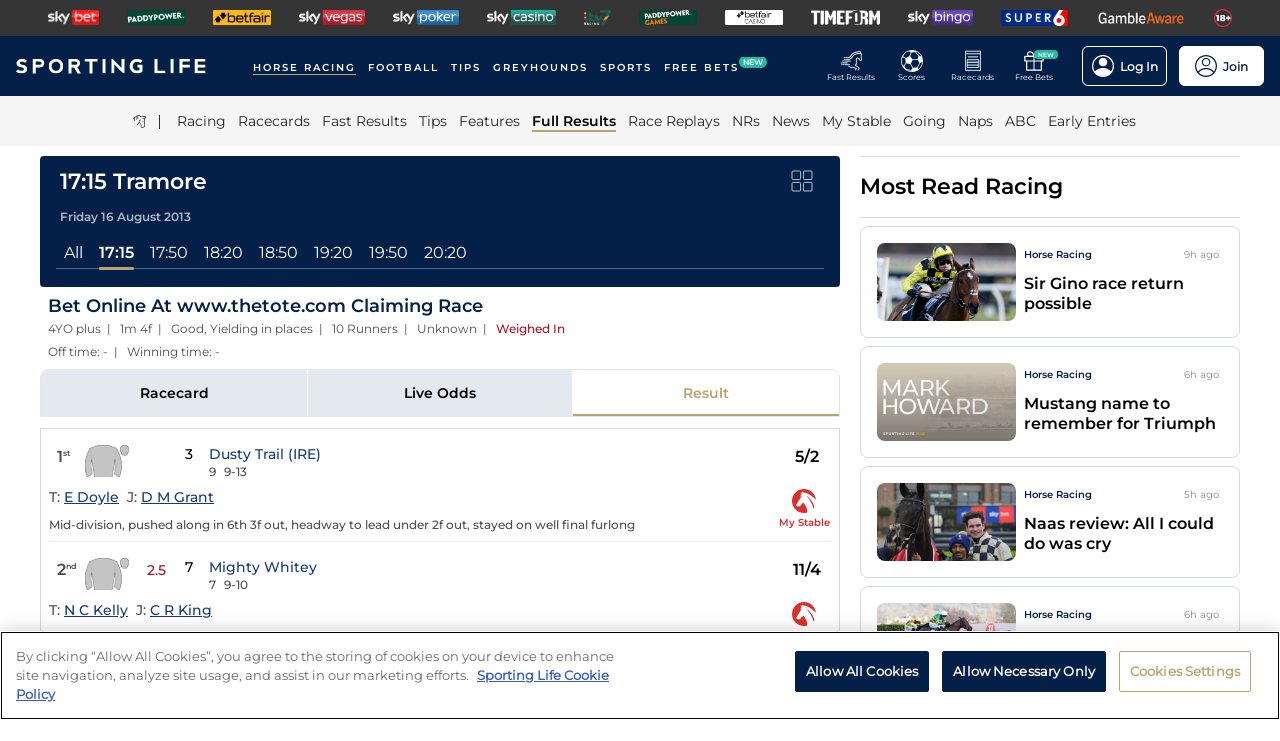

--- FILE ---
content_type: text/html; charset=utf-8
request_url: https://www.sportinglife.com/racing/results/2013-08-16/tramore/125331/bet-online-at-wwwthetotecom-claiming-race
body_size: 38767
content:
<!DOCTYPE html><html lang="en-GB"><head><script type="text/javascript">function gtag(){dataLayer.push(arguments)}window.dataLayer=window.dataLayer||[],gtag("set","developer_id.dYWJhMj",!0),gtag("consent","default",{ad_storage:"denied",analytics_storage:"denied",functionality_storage:"denied",personalization_storage:"denied",security_storage:"denied",ad_user_data:"denied",ad_personalization:"denied",wait_for_update:500});</script><script type="text/javascript">(function(w,d,s,l,i){w[l]=w[l]||[];w[l].push({'gtm.start':new Date().getTime(),event:'gtm.js'});var f=d.getElementsByTagName(s)[0],j=d.createElement(s),dl=l!='dataLayer'?'&l='+l:'';j.async=true;j.src='https://www.googletagmanager.com/gtm.js?id='+i+dl;f.parentNode.insertBefore(j,f);})(window,document,'script','dataLayer','GTM-MJVP5FL');</script><script src="https://cdn-ukwest.onetrust.com/scripttemplates/otSDKStub.js" data-document-language="true" type="text/javascript" charset="UTF-8" data-domain-script="a0f1a1ee-28de-4aa2-90c3-1654ca97a325"></script><script type="text/javascript">function OptanonWrapper() { }</script><script type="text/javascript">
        function getCookie(name) {
          var value = "; " + document.cookie;
          var parts = value.split("; " + name + "=");
          if (parts.length == 2) {
            return true;
          }
        }
        function reloadOTBanner() {
          var otConsentSdk = document.getElementById("onetrust-consent-sdk");
          if (otConsentSdk) {
            otConsentSdk.remove();
          }
          if (window.OneTrust != null) {
            OneTrust.Init();
            setTimeout(function () {
              OneTrust.LoadBanner();
              var toggleDisplay = document.getElementsByClassName(
                "ot-sdk-show-settings"
              );
              for (var i = 0; i < toggleDisplay.length; i++) {
                toggleDisplay[i].onclick = function (event) {
                  event.stopImmediatePropagation();
                  window.OneTrust.ToggleInfoDisplay();
                };
              }
            }, 1000);
          }
        }</script><link rel="icon" type="image/png" href="/favicon-16x16.png" sizes="16x16"/><link rel="icon" type="image/png" href="/favicon-32x32.png" sizes="32x32"/><link rel="icon" type="image/png" href="/favicon-96x96.png" sizes="96x96"/><title>17:15 Tramore - 16 August 2013 - Results - Horse Racing - Sporting Life</title><meta charSet="utf-8"/><meta name="description" content="Full result with video replay from the Bet Online At www.thetote.com Claiming Race at Tramore"/><link rel="canonical" href="https://www.sportinglife.com/racing/results/2013-08-16/tramore/125331/bet-online-at-wwwthetotecom-claiming-race"/><meta name="viewport" content="initial-scale=1.0, width=device-width"/><script>window.__envConfig={"FEATURE_BETSLIP_ENABLED":"off","FEATURE_PUSH_FAST_RESULTS":"on","DEV_ENV":"production","ADOBE_LAUNCH_SCRIPT_URL":"https://assets.adobedtm.com/ab88feb89f31/0939ff9bd026/launch-6d577b984887.min.js","ATR_VIDEO_TIMESTAMP":"0","CACHE_HOST":"redis.external","CHELTENHAM_DEFAULT_YEAR":"2025","COOKIE_DOMAIN":"sportinglife.com","FEATURE_BUCKET_COOKIE_AGE":"31556926","FEATURE_CANARY_CONFIG_URL":"https://test.spl.timeformsportinglife.com/canary/features.json","FEATURE_CUSTOMISABLE_NAV":"on","FLASHTALKING_ENABLED":"true","FT_WEIGHT_PADDYPOWER":"1","FT_WEIGHT_SKYBET":"1","FT_WEIGHT_BETFAIR":"1","GOOGLE_CONSOLE_TAG":"TvupUnnYBnvG_KyneBSuu36rKOv9auN_I758XIk_EDg,kkU4HcUXN3p3SIqBj7PLzDFSowN_c0PSMH-9A68PUbU,umnmRwqwjdHYr4lMzK57GsE6dKaU9iH9RP2F8EKJyvo","GRAND_NATIONAL_RACE_ID":"841819","GRAND_NATIONAL_BASKET":"sl/racing/grandnational2022","GRAND_NATIONAL_BASKET_NEWS_PATH":"sl/racing/grand-national-latest-news","GRAND_NATIONAL_BASKET_TOP_NEWS_PATH":"sl/racing/top-grand-national-runners-stories","GRAND_NATIONAL_SEO_ARTICLE":"224106","SSC_URL":"prdtfw001-ssc-timeform-com.azurewebsites.net","SSC_APP_ID":"6","SSC_AUDIENCE_ID":"6","SSC_RACING_SPORT_ID":"1","SSC_FOOTBALL_SPORT_ID":"2","SSC_GREYHOUNDS_SPORT_ID":"3","SSC_OTHER_SPORT_ID":"4","SSC_CASINO_SPORT_ID":"5","SSC_DARTS_SPORT_ID":"6","SSC_NFL_SPORT_ID":"7","SSC_GOLF_SPORT_ID":"8","SSC_BOXING_SPORT_ID":"9","SSC_TENNIS_SPORT_ID":"10","SSC_CRICKET_SPORT_ID":"11","SSC_RUGBY_SPORT_ID":"12","SSC_SPECIALS_SPORT_ID":"13","REPLAYS_URL":"prdtfrra001-timeform-com-replay-api-b7cvfphvb6behecd.northeurope-01.azurewebsites.net","IMAGES_URL":"https://www.sportinglife.com/","LOGIN_ENABLED":"true","METRICS_URI":"https://www.sportinglife.com","OAUTH_CALLBACK_URI":"https://www.sportinglife.com/oauth/skybet","OAUTH_CALLBACK_ACCOUNT_URI":"https://www.sportinglife.com/oauth/skybet/loading","OAUTH_CLIENT_ID":"sporting_life_web","OAUTH_INACTIVE_LOGOUT_PERIOD_MINUTES":"240","OAUTH_SILENT_AUTH_ENABLED":"true","OAUTH_TOKEN_VALIDITY_PERIOD_MINUTES":"45","OAUTH_URI":"https://auth.skybetservices.com","OAUTH_VERIFIER_URI":"https://www.sportinglife.com/api/oauth/codes","SSO_URI":"https://identitysso.skybetservices.com","SSO_PADDY_URI":"https://identitysso.paddypower.com","SSO_BETFAIR_URI":"https://identitysso.betfair.com","SSO_ACCOUNT_URI":"https://myaccount.skybetservices.com","SSO_CALLBACK_URI":"https://www.sportinglife.com","SSO_PRODUCT_ID":"119","SSO_PRODUCT_NAME":"sportinglife","SSO_REDIRECT_URL":"https://www.sportinglife.com/api/user/v2/sso","REGISTRATION_URI":"https://sidebar.skybetservices.com","REGISTRATION_URI_V2":"https://register.skybetservices.com/account/registration?product=sportinglife","REGISTRATION_PADDY_URI":"https://register.paddypower.com/account/registration?product=sportinglife","REGISTRATION_BETFAIR_URI":"https://register.betfair.com/account/registration?product=sportinglife","OMNITURE_SUITE":"bskybsportinglifeprod","ONETRUST_ENABLED":"true","ONETRUST_ID":"a0f1a1ee-28de-4aa2-90c3-1654ca97a325","PROTECTABLE_FEATURES":"on","ROBOTS_TXT":"allow","ROYAL_ASCOT_MICROSITE_ENABLED":"true","ROYAL_ASCOT_BASKET":"sl/racing/royal-ascot-2022","SBG_SSO_HOST":"www.skybet.com","SEO_TITLE_CUTOFF":"2021-08-16","ODDS_APP_HOSTNAME":"tf-prod-prices.azurewebsites.net","SERVICE_APP_HOSTNAME":"www.sportinglife.com","SERVICE_APP_PORT":"443","SERVICE_APP_PROTOCOL":"https","SERVICE_APP_TIMEOUT":"6000","SITE_CANONICAL_BASE":"https://www.sportinglife.com","SIGN_POSTING_ENABLED":"false","EUROS_SIGN_POSTING_ENABLED":"false","RA_SIGN_POSTING_ENABLED":"true","EUROS_HERO_BANNER_ENABLED":"false","ASCOT_HERO_BANNER_ENABLED":"true","EUROS_COMPETITION_ID":"38","EUROS_PRIORITY":"1","EUROS_ACTIVE_TEAM":"184","ASCOT_PRIORITY":"2","EFL_PRIORITY":"5","EFL_SIGN_POSTING_ENABLED":"false","EFL_HERO_BANNER_ENABLED":"false","EFL_COMPETITION_ID":"10","EPL_PRIORITY":"4","EPL_SIGN_POSTING_ENABLED":"false","EPL_HERO_BANNER_ENABLED":"false","EPL_COMPETITION_ID":"1","EBOR_PRIORITY":"3","EBOR_SIGN_POSTING_ENABLED":"false","EBOR_HERO_BANNER_ENABLED":"false","ACTIVE_FESTIVAL":"Grand National","CHELTENHAM_DEFAULT_BASKET":"sl/racing/cheltenham-festival-2023-tips","ACCOUNT_FAQ_ARTICLE_ID":"223023","GRAND_NATIONAL_PRIORITY":"1","GRAND_NATIONAL_SIGNPOSTING_ENABLED":"true","GRAND_NATIONAL_NAV_ENABLED":"true","GRAND_NATIONAL_HERO_BANNER_ENABLED":"true","TERMS_AND_CONDITIONS_ARTICLE":"226661","ACCESSIBILITY_STATEMENT_ARTICLE":"226662","SENTRY_ENVIRONMENT":"production"};</script><meta name="apple-itunes-app" content="app-id=1345907668"/><script type="application/ld+json">{"@context":"https://schema.org","@type":"SportsEvent","name":"Bet Online At www.thetote.com Claiming Race","startDate":"2013-08-16T16:15:00.000Z","url":"https://www.sportinglife.com/racing/racecards/2013-08-16/tramore/racecard/125331/bet-online-at-wwwthetotecom-claiming-race","id":"https://www.sportinglife.com/racing/racecards/2013-08-16/tramore/racecard/125331/bet-online-at-wwwthetotecom-claiming-race","sport":"racing","location":{"@type":"Place","name":"Tramore"}}</script><meta name="next-head-count" content="14"/><link rel="preload" href="/_next/static/css/6d31348586e52251.css" as="style"/><link rel="stylesheet" href="/_next/static/css/6d31348586e52251.css" data-n-g=""/><link rel="preload" href="/_next/static/css/b6bc069ef2ca42be.css" as="style"/><link rel="stylesheet" href="/_next/static/css/b6bc069ef2ca42be.css" data-n-p=""/><noscript data-n-css=""></noscript><script defer="" nomodule="" src="/_next/static/chunks/polyfills-c67a75d1b6f99dc8.js"></script><script src="/_next/static/chunks/webpack-445035c50ac07361.js" defer=""></script><script src="/_next/static/chunks/framework-f44ba79936f400b5.js" defer=""></script><script src="/_next/static/chunks/main-6178a1fd5d9e5aba.js" defer=""></script><script src="/_next/static/chunks/pages/_app-c6b37d36db45bb66.js" defer=""></script><script src="/_next/static/chunks/0f1ac474-d937c58653517ffc.js" defer=""></script><script src="/_next/static/chunks/d6e1aeb5-bc95e9a65c8ebc16.js" defer=""></script><script src="/_next/static/chunks/2931-12679e3bf1224a75.js" defer=""></script><script src="/_next/static/chunks/8897-5512ece05981c914.js" defer=""></script><script src="/_next/static/chunks/4794-15bce1bc33a6a730.js" defer=""></script><script src="/_next/static/chunks/4676-0b79671c78e1be38.js" defer=""></script><script src="/_next/static/chunks/4945-6ea28b3fd935d124.js" defer=""></script><script src="/_next/static/chunks/4522-d18e0db79de005f7.js" defer=""></script><script src="/_next/static/chunks/5117-932e593b67eb81f3.js" defer=""></script><script src="/_next/static/chunks/9789-ec93e2dfa592be39.js" defer=""></script><script src="/_next/static/chunks/7220-228aaa2e58b50683.js" defer=""></script><script src="/_next/static/chunks/3683-db4c276d6f4ce424.js" defer=""></script><script src="/_next/static/chunks/1207-b98e3cfebbe490d3.js" defer=""></script><script src="/_next/static/chunks/1720-69735b20c6c18659.js" defer=""></script><script src="/_next/static/chunks/1200-c0c714083420e951.js" defer=""></script><script src="/_next/static/chunks/7108-7fa08e9534df7764.js" defer=""></script><script src="/_next/static/chunks/4351-7a23dbfab2094269.js" defer=""></script><script src="/_next/static/chunks/3393-12cf6ae713fe993c.js" defer=""></script><script src="/_next/static/chunks/pages/racing/results/%5Bdate%5D/%5BcourseNameSlug%5D/%5BraceId%5D/%5Bslug%5D-4b3f1d0fefccc2fc.js" defer=""></script><script src="/_next/static/x8n2CVsdwSTOmkMjt8wZ3/_buildManifest.js" defer=""></script><script src="/_next/static/x8n2CVsdwSTOmkMjt8wZ3/_ssgManifest.js" defer=""></script><style data-styled="" data-styled-version="5.3.11">html,body,div,span,object,iframe,h1,h2,h3,h4,h5,h6,p,blockquote,pre,abbr,address,cite,code,del,dfn,em,img,ins,kbd,q,samp,small,strong,sub,var,b,i,dl,dt,dd,ol,ul,li,fieldset,form,label,legend,table,caption,tbody,tfoot,thead,tr,th,td,article,aside,canvas,details,figcaption,figure,footer,header,hgroup,menu,nav,section,summary,time,mark,audio,video{margin:0;padding:0;border:0;vertical-align:baseline;}/*!sc*/
*,*:before,*:after{box-sizing:border-box;}/*!sc*/
article,aside,details,figcaption,figure,footer,header,hgroup,menu,nav,section,.header-svg-logo{display:block;}/*!sc*/
ul,ol{list-style:none;padding-left:0;}/*!sc*/
blockquote,q{quotes:none;}/*!sc*/
blockquote:before,blockquote:after,q:before,q:after{content:"";content:none;}/*!sc*/
pre,code{white-space:normal;font-family:inherit;}/*!sc*/
a{color:inherit;-webkit-text-decoration:none;text-decoration:none;}/*!sc*/
a:hover{-webkit-text-decoration:underline;text-decoration:underline;}/*!sc*/
table{border-collapse:collapse;border-spacing:0;}/*!sc*/
th,td{text-align:left;}/*!sc*/
button{cursor:pointer;}/*!sc*/
.svg-fix{display:inline-block;}/*!sc*/
@media print{*:not(svg),*:before,*:after,h1:first-letter,h2:first-letter,h3:first-letter,p:first-letter,div:first-letter,blockquote:first-letter,li:first-letter,p:first-line,div:first-line,blockquote:first-line,li:first-line{background:transparent !important;color:#000000 !important;box-shadow:none !important;text-shadow:none !important;}svg:not(.sporting-life-logo),svg:not(.sporting-life-logo) *{fill:#000000;}a,a:visited{-webkit-text-decoration:none;text-decoration:none;}pre,blockquote{border:1px solid #999;page-break-inside:avoid;}thead{display:table-header-group;}tr,img{page-break-inside:avoid;}p,h2,h3{orphans:3;widows:3;}h2,h3{page-break-after:avoid;}}/*!sc*/
data-styled.g1[id="sc-global-bbilxz1"]{content:"sc-global-bbilxz1,"}/*!sc*/
body{-webkit-text-size-adjust:none;}/*!sc*/
data-styled.g2[id="sc-global-NPBQA1"]{content:"sc-global-NPBQA1,"}/*!sc*/
.gykbZI{display:table-cell;vertical-align:middle;height:100%;padding:0 14px;}/*!sc*/
.gykbZI:hover{background-color:#282828;}/*!sc*/
data-styled.g3[id="ProductListItem__XSellItem-sc-49b475f-0"]{content:"gykbZI,"}/*!sc*/
.hXZdJf{display:block;border-radius:1.2px;}/*!sc*/
data-styled.g4[id="ProductListItem__XSellItemImg-sc-49b475f-1"]{content:"hXZdJf,"}/*!sc*/
.bduXrP{background-color:#353535;height:36px;text-align:center;overflow:auto;-ms-overflow-style:none;}/*!sc*/
.bduXrP::-webkit-scrollbar{display:none;}/*!sc*/
data-styled.g5[id="XSell__Wrapper-sc-808484b-0"]{content:"bduXrP,"}/*!sc*/
.hEAuNG{height:100%;margin:0 auto;display:table;}/*!sc*/
data-styled.g6[id="XSell__XSellItems-sc-808484b-1"]{content:"hEAuNG,"}/*!sc*/
.khcxhn{margin-right:16px;white-space:nowrap;position:relative;}/*!sc*/
@media (max-width:1200px;){.khcxhn{margin-right:16px;}}/*!sc*/
@media (max-width:;){.khcxhn{margin-right:24px;}}/*!sc*/
@media screen and (max-width:1541px){.khcxhn{margin-right:12px;}}/*!sc*/
@media screen and (max-width:1233px){.khcxhn{margin-right:12px;}}/*!sc*/
@media screen and (max-width:675px){}/*!sc*/
.gbEXUl{margin-right:16px;white-space:nowrap;position:relative;}/*!sc*/
@media (max-width:1200px;){.gbEXUl{margin-right:16px;}}/*!sc*/
@media (max-width:;){.gbEXUl{margin-right:24px;}}/*!sc*/
@media screen and (max-width:1541px){.gbEXUl{margin-right:12px;}}/*!sc*/
@media screen and (max-width:1233px){.gbEXUl{margin-right:8px;}}/*!sc*/
@media screen and (max-width:675px){}/*!sc*/
data-styled.g7[id="NavItem__Wrapper-sc-f469a68b-0"]{content:"khcxhn,gbEXUl,"}/*!sc*/
.ihScoh{font-family:Montserrat-Regular,Arial,Helvetica,sans-serif;}/*!sc*/
.ihScoh:hover{-webkit-text-decoration:none;text-decoration:none;}/*!sc*/
data-styled.g8[id="NavItem__Item-sc-f469a68b-1"]{content:"ihScoh,"}/*!sc*/
.guoRQC{color:#ffffff;font-size:12px;text-transform:uppercase;-webkit-letter-spacing:2px;-moz-letter-spacing:2px;-ms-letter-spacing:2px;letter-spacing:2px;font-family:Montserrat-SemiBold,Arial,Helvetica,sans-serif;position:relative;border-bottom:solid 2px #bea26d;}/*!sc*/
.guoRQC:hover{border-bottom:solid 2px #bea26d;}/*!sc*/
@media screen and (max-width:1541px){.guoRQC{font-size:10px;}}/*!sc*/
.kMpriC{color:#ffffff;font-size:12px;text-transform:uppercase;-webkit-letter-spacing:2px;-moz-letter-spacing:2px;-ms-letter-spacing:2px;letter-spacing:2px;font-family:Montserrat-SemiBold,Arial,Helvetica,sans-serif;position:relative;border-bottom:solid 2px transparent;}/*!sc*/
.kMpriC:hover{border-bottom:solid 2px #bea26d;}/*!sc*/
@media screen and (max-width:1541px){.kMpriC{font-size:10px;}}/*!sc*/
data-styled.g9[id="NavItem__TopItem-sc-f469a68b-2"]{content:"guoRQC,kMpriC,"}/*!sc*/
.hlBaps{color:#000000;text-transform:capitalize;opacity:0.85;-webkit-text-decoration:none;text-decoration:none;border-bottom:solid 2px transparent;}/*!sc*/
.hlBaps:hover{-webkit-text-decoration:none;text-decoration:none;border-bottom:2px solid #bea26d;}/*!sc*/
.hipAga{color:#000000;text-transform:capitalize;opacity:0.85;opacity:1;font-family:Montserrat-SemiBold,Arial,Helvetica,sans-serif;-webkit-text-decoration:none;text-decoration:none;border-bottom:solid 2px #bea26d;}/*!sc*/
.hipAga:hover{-webkit-text-decoration:none;text-decoration:none;border-bottom:2px solid #bea26d;}/*!sc*/
data-styled.g10[id="NavItem__SubItem-sc-f469a68b-3"]{content:"hlBaps,hipAga,"}/*!sc*/
.jFZMJo{right:0;position:relative;background:rgba(36,187,157,100%);top:-6px;color:white;font-family:Montserrat-SemiBold,Arial,Helvetica,sans-serif;font-size:8px;padding:1px 4px;border-radius:6px;text-transform:uppercase;}/*!sc*/
data-styled.g12[id="NavItem__NewItem-sc-f469a68b-5"]{content:"jFZMJo,"}/*!sc*/
.cTXkRm{cursor:pointer;height:22px;width:22px;}/*!sc*/
data-styled.g13[id="ExtraButton__Button-sc-4d00a8fb-0"]{content:"cTXkRm,"}/*!sc*/
.iLqCmy{display:-webkit-box;display:-webkit-flex;display:-ms-flexbox;display:flex;-webkit-flex-direction:column;-ms-flex-direction:column;flex-direction:column;-webkit-box-pack:center;-webkit-justify-content:center;-ms-flex-pack:center;justify-content:center;-webkit-align-items:center;-webkit-box-align:center;-ms-flex-align:center;align-items:center;height:100%;min-width:49px;cursor:pointer;position:relative;margin-right:12px;}/*!sc*/
.iLqCmy:hover{opacity:0.8;}/*!sc*/
.iLqCmy:hover a{-webkit-text-decoration:none;text-decoration:none;}/*!sc*/
@media screen and (max-width:1200px){.iLqCmy{height:55px;margin-left:0;}}/*!sc*/
.iLqCmy > svg{position:absolute;top:30px;right:18px;height:5px;}/*!sc*/
@media screen and (max-width:1200px){.iLqCmy > svg{top:20px;right:4px;}}/*!sc*/
@media screen and (max-width:310px){.iLqCmy > svg{right:1px;}}/*!sc*/
@media screen and (max-width:280px){.iLqCmy > svg{right:0;}}/*!sc*/
@media screen and (max-width:250px){.iLqCmy > svg{display:none;}}/*!sc*/
@media screen and (max-width:675px){.iLqCmy{margin-right:0;}}/*!sc*/
@media screen and (max-width:320px){}/*!sc*/
.gsjpGy{display:-webkit-box;display:-webkit-flex;display:-ms-flexbox;display:flex;-webkit-flex-direction:column;-ms-flex-direction:column;flex-direction:column;-webkit-box-pack:center;-webkit-justify-content:center;-ms-flex-pack:center;justify-content:center;-webkit-align-items:center;-webkit-box-align:center;-ms-flex-align:center;align-items:center;height:100%;min-width:49px;cursor:pointer;position:relative;margin-right:12px;}/*!sc*/
.gsjpGy:hover{opacity:0.8;}/*!sc*/
.gsjpGy:hover a{-webkit-text-decoration:none;text-decoration:none;}/*!sc*/
@media screen and (max-width:1200px){.gsjpGy{height:55px;margin-left:0;}}/*!sc*/
.gsjpGy > svg{position:absolute;top:30px;right:18px;height:5px;}/*!sc*/
@media screen and (max-width:1200px){.gsjpGy > svg{top:20px;right:4px;}}/*!sc*/
@media screen and (max-width:310px){.gsjpGy > svg{right:1px;}}/*!sc*/
@media screen and (max-width:280px){.gsjpGy > svg{right:0;}}/*!sc*/
@media screen and (max-width:250px){.gsjpGy > svg{display:none;}}/*!sc*/
@media screen and (max-width:675px){.gsjpGy{display:none;margin-right:0;}}/*!sc*/
@media screen and (max-width:320px){.gsjpGy{display:none;}}/*!sc*/
.cuCahe{display:-webkit-box;display:-webkit-flex;display:-ms-flexbox;display:flex;-webkit-flex-direction:column;-ms-flex-direction:column;flex-direction:column;-webkit-box-pack:center;-webkit-justify-content:center;-ms-flex-pack:center;justify-content:center;-webkit-align-items:center;-webkit-box-align:center;-ms-flex-align:center;align-items:center;height:100%;min-width:49px;background-color:#ffffff;cursor:pointer;position:relative;margin-right:0;}/*!sc*/
.cuCahe:hover{opacity:0.8;}/*!sc*/
.cuCahe:hover a{-webkit-text-decoration:none;text-decoration:none;}/*!sc*/
@media screen and (max-width:1200px){.cuCahe{height:55px;margin-left:0;}}/*!sc*/
.cuCahe > svg{position:absolute;top:30px;right:18px;height:5px;}/*!sc*/
@media screen and (max-width:1200px){.cuCahe > svg{top:20px;right:4px;}}/*!sc*/
@media screen and (max-width:310px){.cuCahe > svg{right:1px;}}/*!sc*/
@media screen and (max-width:280px){.cuCahe > svg{right:0;}}/*!sc*/
@media screen and (max-width:250px){.cuCahe > svg{display:none;}}/*!sc*/
@media screen and (max-width:675px){.cuCahe{margin-right:0;}}/*!sc*/
@media screen and (max-width:320px){}/*!sc*/
data-styled.g14[id="TopBar-styles__ExtraButtonWrapper-sc-15194d02-0"]{content:"iLqCmy,gsjpGy,cuCahe,"}/*!sc*/
.hTybsB{display:-webkit-box;display:-webkit-flex;display:-ms-flexbox;display:flex;-webkit-box-pack:justify;-webkit-justify-content:space-between;-ms-flex-pack:justify;justify-content:space-between;height:100%;}/*!sc*/
data-styled.g15[id="TopBar-styles__ExtraButtons-sc-15194d02-1"]{content:"hTybsB,"}/*!sc*/
.kpgmkX{background:none;border:none;font-size:8px;color:#ffffff;font-family:Montserrat-Regular,Arial,Helvetica,sans-serif;-webkit-align-self:unset;-ms-flex-item-align:unset;align-self:unset;-webkit-text-decoration:unset;text-decoration:unset;margin-left:0;}/*!sc*/
.kpgmkX:hover{cursor:unset;}/*!sc*/
.kpgmkX > svg{display:inline;vertical-align:middle;height:5px;margin-left:2px;}/*!sc*/
.kpgmkX > span{color:#f7b500;}/*!sc*/
@media screen and (max-width:1206px){.kpgmkX{padding:0;}}/*!sc*/
@media screen and (max-width:1200px){.kpgmkX{display:block;font-size:8px;line-height:1.25;}}/*!sc*/
@media screen and (max-width:250px){.kpgmkX{display:none;}}/*!sc*/
.ilXVpM{background:none;border:none;font-size:12px;color:#ffffff;font-family:Montserrat-Regular,Arial,Helvetica,sans-serif;-webkit-align-self:unset;-ms-flex-item-align:unset;align-self:unset;-webkit-text-decoration:unset;text-decoration:unset;margin-left:0;}/*!sc*/
.ilXVpM:hover{cursor:unset;}/*!sc*/
.ilXVpM > svg{display:inline;vertical-align:middle;height:5px;margin-left:2px;}/*!sc*/
.ilXVpM > span{color:#f7b500;}/*!sc*/
@media screen and (max-width:1206px){.ilXVpM{padding:0;}}/*!sc*/
@media screen and (max-width:1200px){.ilXVpM{display:block;font-size:8px;line-height:1.25;}}/*!sc*/
@media screen and (max-width:250px){.ilXVpM{display:none;}}/*!sc*/
.jGGYHv{background:none;border:none;font-size:12px;color:#042049;font-family:Montserrat-Regular,Arial,Helvetica,sans-serif;-webkit-align-self:unset;-ms-flex-item-align:unset;align-self:unset;-webkit-text-decoration:unset;text-decoration:unset;margin-left:0;}/*!sc*/
.jGGYHv:hover{cursor:unset;}/*!sc*/
.jGGYHv > svg{display:inline;vertical-align:middle;height:5px;margin-left:2px;}/*!sc*/
.jGGYHv > span{color:#f7b500;}/*!sc*/
@media screen and (max-width:1206px){.jGGYHv{padding:0;}}/*!sc*/
@media screen and (max-width:1200px){.jGGYHv{display:block;font-size:8px;line-height:1.25;}}/*!sc*/
@media screen and (max-width:250px){.jGGYHv{display:none;}}/*!sc*/
data-styled.g16[id="TopBar-styles__ExtraButtonText-sc-15194d02-2"]{content:"kpgmkX,ilXVpM,jGGYHv,"}/*!sc*/
.QPFda{background:#24bb9d;width:24px;height:9px;border-radius:6px;position:absolute;font-size:6px;color:white;display:-webkit-box;display:-webkit-flex;display:-ms-flexbox;display:flex;-webkit-box-pack:center;-webkit-justify-content:center;-ms-flex-pack:center;justify-content:center;-webkit-align-items:center;-webkit-box-align:center;-ms-flex-align:center;align-items:center;text-align:center;font-family:Montserrat-SemiBold,Arial,Helvetica,sans-serif;padding:4px;top:14px;right:0;}/*!sc*/
@media screen and (max-width:1200px){.QPFda{top:8px;}}/*!sc*/
data-styled.g17[id="TopBar-styles__FreeBetsBanner-sc-15194d02-3"]{content:"QPFda,"}/*!sc*/
.jtrfOs{border:1px solid white;border-radius:6px;display:-webkit-box;display:-webkit-flex;display:-ms-flexbox;display:flex;-webkit-box-pack:center;-webkit-justify-content:center;-ms-flex-pack:center;justify-content:center;-webkit-align-items:center;-webkit-box-align:center;-ms-flex-align:center;align-items:center;padding:8px;margin-left:12px;opacity:1;height:40px;-webkit-align-self:center;-ms-flex-item-align:center;align-self:center;background-color:unset;cursor:pointer;min-width:85px;position:relative;}/*!sc*/
.jtrfOs:hover{opacity:0.85;}/*!sc*/
@media screen and (max-width:1254px){.jtrfOs{margin-left:4px;margin-right:4px;}}/*!sc*/
@media screen and (max-width:1200px){.jtrfOs{margin-left:12px;margin-right:12px;}}/*!sc*/
.jtrfOs span{font-weight:600;margin-left:6px;}/*!sc*/
.jOMyUG{border:1px solid white;border-radius:6px;display:-webkit-box;display:-webkit-flex;display:-ms-flexbox;display:flex;-webkit-box-pack:center;-webkit-justify-content:center;-ms-flex-pack:center;justify-content:center;-webkit-align-items:center;-webkit-box-align:center;-ms-flex-align:center;align-items:center;padding:8px;margin-left:12px;opacity:1;height:40px;-webkit-align-self:center;-ms-flex-item-align:center;align-self:center;background-color:#ffffff;cursor:pointer;min-width:85px;position:relative;}/*!sc*/
.jOMyUG:hover{opacity:0.85;}/*!sc*/
@media screen and (max-width:1254px){.jOMyUG{margin-left:4px;margin-right:4px;}}/*!sc*/
@media screen and (max-width:1200px){.jOMyUG{margin-left:12px;margin-right:12px;}}/*!sc*/
.jOMyUG span{font-weight:600;margin-left:6px;}/*!sc*/
data-styled.g18[id="TopBar-styles__AccountBorder-sc-15194d02-4"]{content:"jtrfOs,jOMyUG,"}/*!sc*/
.kHqNWO{background:none;border:none;display:-webkit-box;display:-webkit-flex;display:-ms-flexbox;display:flex;-webkit-align-items:center;-webkit-box-align:center;-ms-flex-align:center;align-items:center;margin:0;padding:0;}/*!sc*/
data-styled.g20[id="TopBar-styles__SLButtonWrapper-sc-15194d02-6"]{content:"kHqNWO,"}/*!sc*/
.eNiXOs{display:none;width:100%;}/*!sc*/
@media screen and (max-width:1200px){.eNiXOs{display:block;}}/*!sc*/
data-styled.g22[id="TopBar-styles__MobileWrapper-sc-15194d02-8"]{content:"eNiXOs,"}/*!sc*/
.lgObtf{display:block;width:100%;}/*!sc*/
@media screen and (max-width:1200px){.lgObtf{display:none;}}/*!sc*/
data-styled.g23[id="TopBar-styles__DesktopWrapper-sc-15194d02-9"]{content:"lgObtf,"}/*!sc*/
.cyGDcX{display:-webkit-box;display:-webkit-flex;display:-ms-flexbox;display:flex;-webkit-align-items:center;-webkit-box-align:center;-ms-flex-align:center;align-items:center;background-color:#042049;padding:0 24px;height:60px;}/*!sc*/
@media screen and (max-width:1490px){.cyGDcX{padding:0 16px;}}/*!sc*/
@media screen and (max-width:1262px){.cyGDcX{padding:0 12px;}}/*!sc*/
@media screen and (max-width:1214px){.cyGDcX{padding:0 8px;}}/*!sc*/
.cyGDcX a{cursor:pointer;}/*!sc*/
data-styled.g33[id="TopBlock__HeaderBar-sc-620b509a-0"]{content:"cyGDcX,"}/*!sc*/
.pjGcX{width:100%;height:100%;display:-webkit-box;display:-webkit-flex;display:-ms-flexbox;display:flex;-webkit-align-items:center;-webkit-box-align:center;-ms-flex-align:center;align-items:center;-webkit-box-pack:justify;-webkit-justify-content:space-between;-ms-flex-pack:justify;justify-content:space-between;position:relative;}/*!sc*/
data-styled.g34[id="TopBlock__NavBar-sc-620b509a-1"]{content:"pjGcX,"}/*!sc*/
.jCLuMh{display:-webkit-box;display:-webkit-flex;display:-ms-flexbox;display:flex;cursor:pointer;}/*!sc*/
data-styled.g35[id="TopBlock__LogoContainer-sc-620b509a-2"]{content:"jCLuMh,"}/*!sc*/
.eLRTPw{display:-webkit-box;display:-webkit-flex;display:-ms-flexbox;display:flex;-webkit-flex-wrap:nowrap;-ms-flex-wrap:nowrap;flex-wrap:nowrap;overflow:hidden;}/*!sc*/
data-styled.g36[id="TopBlock__NavItems-sc-620b509a-3"]{content:"eLRTPw,"}/*!sc*/
.dKfHAw{display:-webkit-box;display:-webkit-flex;display:-ms-flexbox;display:flex;-webkit-align-items:center;-webkit-box-align:center;-ms-flex-align:center;align-items:center;-webkit-box-pack:center;-webkit-justify-content:center;-ms-flex-pack:center;justify-content:center;}/*!sc*/
data-styled.g37[id="SubNav__Wrapper-sc-d24eaa09-0"]{content:"dKfHAw,"}/*!sc*/
.GqePE{width:100%;display:-webkit-box;display:-webkit-flex;display:-ms-flexbox;display:flex;-webkit-align-items:center;-webkit-box-align:center;-ms-flex-align:center;align-items:center;margin-bottom:2px;-webkit-box-pack:center;-webkit-justify-content:center;-ms-flex-pack:center;justify-content:center;background-color:#F5F5F5;}/*!sc*/
@media (max-width:1200px){.GqePE{padding-left:10px;}}/*!sc*/
.GqePE a:hover{-webkit-text-decoration:none;text-decoration:none;}/*!sc*/
data-styled.g38[id="SubNav__SubWrapper-sc-d24eaa09-1"]{content:"GqePE,"}/*!sc*/
.bCvQWd{max-width:1200px;display:-webkit-box;display:-webkit-flex;display:-ms-flexbox;display:flex;min-height:50px;-webkit-align-items:center;-webkit-box-align:center;-ms-flex-align:center;align-items:center;overflow-x:scroll;}/*!sc*/
.bCvQWd::-webkit-scrollbar{display:none;height:0;}/*!sc*/
data-styled.g39[id="SubNav__Items-sc-d24eaa09-2"]{content:"bCvQWd,"}/*!sc*/
.cJGevs{cursor:pointer;display:-webkit-box;display:-webkit-flex;display:-ms-flexbox;display:flex;-webkit-align-items:center;-webkit-box-align:center;-ms-flex-align:center;align-items:center;}/*!sc*/
data-styled.g40[id="SubNav__IconWrapper-sc-d24eaa09-3"]{content:"cJGevs,"}/*!sc*/
.iaazcA{height:13px;width:13px;margin-right:12px;}/*!sc*/
data-styled.g41[id="SubNav__Icon-sc-d24eaa09-4"]{content:"iaazcA,"}/*!sc*/
.eTxtcY{font-size:14px;margin-left:16px;height:100%;display:-webkit-box;display:-webkit-flex;display:-ms-flexbox;display:flex;text-transform:uppercase;font-family:Montserrat-Regular,Arial,Helvetica,sans-serif;}/*!sc*/
@media (max-width:1200px){.eTxtcY{-webkit-flex-wrap:nowrap;-ms-flex-wrap:nowrap;flex-wrap:nowrap;margin-left:12px;}}/*!sc*/
data-styled.g42[id="SubNav__Links-sc-d24eaa09-5"]{content:"eTxtcY,"}/*!sc*/
.jPdzqp{margin-bottom:8px;}/*!sc*/
data-styled.g43[id="Desktop__Wrapper-sc-89cffd2e-0"]{content:"jPdzqp,"}/*!sc*/
.lakaNs{position:relative;-webkit-align-items:center;-webkit-box-align:center;-ms-flex-align:center;align-items:center;background-color:#042049;border-color:#042049;color:#000000;display:-webkit-box;display:-webkit-flex;display:-ms-flexbox;display:flex;-webkit-box-pack:justify;-webkit-justify-content:space-between;-ms-flex-pack:justify;justify-content:space-between;}/*!sc*/
@media screen and (max-width:1200px){.lakaNs{max-height:55px;}}/*!sc*/
data-styled.g66[id="TopBlock__Wrapper-sc-4197ec51-0"]{content:"lakaNs,"}/*!sc*/
.fUONkG{display:-webkit-box;display:-webkit-flex;display:-ms-flexbox;display:flex;margin-left:8px;}/*!sc*/
data-styled.g67[id="TopBlock__BackButton-sc-4197ec51-1"]{content:"fUONkG,"}/*!sc*/
.ccfOiM{cursor:pointer;width:20px;}/*!sc*/
data-styled.g68[id="TopBlock__ToggleMenu-sc-4197ec51-2"]{content:"ccfOiM,"}/*!sc*/
.cCusSU{display:-webkit-box;display:-webkit-flex;display:-ms-flexbox;display:flex;cursor:pointer;margin-left:16px;margin-right:auto;-webkit-box-pack:center;-webkit-justify-content:center;-ms-flex-pack:center;justify-content:center;}/*!sc*/
@media (max-width:375px){.cCusSU{max-width:150px;}}/*!sc*/
data-styled.g69[id="TopBlock__LogoContainer-sc-4197ec51-3"]{content:"cCusSU,"}/*!sc*/
.gnQAHX{background-color:#F5F5F5;z-index:9998;-webkit-transition:top 0.1s;transition:top 0.1s;line-height:24px;}/*!sc*/
data-styled.g71[id="Mobile__Wrapper-sc-4deff543-1"]{content:"gnQAHX,"}/*!sc*/
.iscHCj{background-color:rgba(4,32,73,1);width:100%;display:-webkit-box;display:-webkit-flex;display:-ms-flexbox;display:flex;-webkit-flex-direction:column;-ms-flex-direction:column;flex-direction:column;-webkit-box-pack:center;-webkit-justify-content:center;-ms-flex-pack:center;justify-content:center;font-family:Montserrat-Medium,Arial,Helvetica,sans-serif;color:white;}/*!sc*/
@media screen and (max-width:1200px){.iscHCj{padding-bottom:50px;}}/*!sc*/
data-styled.g127[id="Footer-styles__FooterContainer-sc-cbe8f4cb-0"]{content:"iscHCj,"}/*!sc*/
.jxsQDd{display:-webkit-box;display:-webkit-flex;display:-ms-flexbox;display:flex;-webkit-box-pack:center;-webkit-justify-content:center;-ms-flex-pack:center;justify-content:center;max-width:1200px;margin:auto;-webkit-flex-direction:column;-ms-flex-direction:column;flex-direction:column;width:100%;padding:0 16px 16px 16px;}/*!sc*/
data-styled.g128[id="Footer-styles__FooterWrapper-sc-cbe8f4cb-1"]{content:"jxsQDd,"}/*!sc*/
.fJIwxr{display:-webkit-box;display:-webkit-flex;display:-ms-flexbox;display:flex;-webkit-box-pack:justify;-webkit-justify-content:space-between;-ms-flex-pack:justify;justify-content:space-between;width:100%;border-bottom:1px solid rgba(22,58,122,1);padding:16px 0;}/*!sc*/
@media screen and (max-width:675px){.fJIwxr{-webkit-box-pack:center;-webkit-justify-content:center;-ms-flex-pack:center;justify-content:center;-webkit-flex-direction:column;-ms-flex-direction:column;flex-direction:column;-webkit-align-items:center;-webkit-box-align:center;-ms-flex-align:center;align-items:center;}}/*!sc*/
.gdCQZh{display:-webkit-box;display:-webkit-flex;display:-ms-flexbox;display:flex;-webkit-box-pack:justify;-webkit-justify-content:space-between;-ms-flex-pack:justify;justify-content:space-between;width:100%;border-bottom:1px solid rgba(22,58,122,1);padding:16px 0;}/*!sc*/
@media screen and (max-width:675px){.gdCQZh{-webkit-box-pack:center;-webkit-justify-content:center;-ms-flex-pack:center;justify-content:center;-webkit-flex-direction:column;-ms-flex-direction:column;flex-direction:column;-webkit-align-items:center;-webkit-box-align:center;-ms-flex-align:center;align-items:center;border-bottom:none;}}/*!sc*/
.eOTGcl{display:-webkit-box;display:-webkit-flex;display:-ms-flexbox;display:flex;-webkit-box-pack:center;-webkit-justify-content:center;-ms-flex-pack:center;justify-content:center;width:100%;border-bottom:none;padding:16px 0;}/*!sc*/
@media screen and (max-width:675px){.eOTGcl{-webkit-box-pack:center;-webkit-justify-content:center;-ms-flex-pack:center;justify-content:center;-webkit-flex-direction:column;-ms-flex-direction:column;flex-direction:column;-webkit-align-items:center;-webkit-box-align:center;-ms-flex-align:center;align-items:center;border-bottom:none;}}/*!sc*/
.gteFeu{display:-webkit-box;display:-webkit-flex;display:-ms-flexbox;display:flex;-webkit-box-pack:justify;-webkit-justify-content:space-between;-ms-flex-pack:justify;justify-content:space-between;width:100%;border-bottom:1px solid rgba(234,234,234,1);padding:16px 0;}/*!sc*/
@media screen and (max-width:675px){.gteFeu{-webkit-box-pack:center;-webkit-justify-content:center;-ms-flex-pack:center;justify-content:center;-webkit-flex-direction:column;-ms-flex-direction:column;flex-direction:column;-webkit-align-items:center;-webkit-box-align:center;-ms-flex-align:center;align-items:center;}}/*!sc*/
.fbAprx{display:-webkit-box;display:-webkit-flex;display:-ms-flexbox;display:flex;-webkit-box-pack:justify;-webkit-justify-content:space-between;-ms-flex-pack:justify;justify-content:space-between;width:100%;border-bottom:none;padding:16px 0;}/*!sc*/
@media screen and (max-width:675px){.fbAprx{-webkit-box-pack:center;-webkit-justify-content:center;-ms-flex-pack:center;justify-content:center;-webkit-flex-direction:column;-ms-flex-direction:column;flex-direction:column;-webkit-align-items:center;-webkit-box-align:center;-ms-flex-align:center;align-items:center;border-bottom:none;}}/*!sc*/
data-styled.g129[id="Footer-styles__FooterContentWrapper-sc-cbe8f4cb-2"]{content:"fJIwxr,gdCQZh,eOTGcl,gteFeu,fbAprx,"}/*!sc*/
@media screen and (max-width:675px){.dvlAvg{display:-webkit-box;display:-webkit-flex;display:-ms-flexbox;display:flex;margin-bottom:16px;}}/*!sc*/
data-styled.g130[id="Footer-styles__FooterCompanyLogo-sc-cbe8f4cb-3"]{content:"dvlAvg,"}/*!sc*/
.izgzds{display:-webkit-box;display:-webkit-flex;display:-ms-flexbox;display:flex;-webkit-box-pack:center;-webkit-justify-content:center;-ms-flex-pack:center;justify-content:center;-webkit-align-items:center;-webkit-box-align:center;-ms-flex-align:center;align-items:center;-webkit-flex-wrap:wrap;-ms-flex-wrap:wrap;flex-wrap:wrap;max-width:100%;}/*!sc*/
@media screen and (max-width:675px){.izgzds{-webkit-flex-direction:column;-ms-flex-direction:column;flex-direction:column;}}/*!sc*/
data-styled.g131[id="Footer-styles__FooterSharedContentHeader-sc-cbe8f4cb-4"]{content:"izgzds,"}/*!sc*/
.lkZFtt{display:-webkit-box;display:-webkit-flex;display:-ms-flexbox;display:flex;-webkit-box-pack:center;-webkit-justify-content:center;-ms-flex-pack:center;justify-content:center;-webkit-align-items:center;-webkit-box-align:center;-ms-flex-align:center;align-items:center;-webkit-flex-wrap:wrap;-ms-flex-wrap:wrap;flex-wrap:wrap;max-width:100%;}/*!sc*/
@media screen and (max-width:675px){.lkZFtt{-webkit-flex-direction:column;-ms-flex-direction:column;flex-direction:column;}}/*!sc*/
.lkZFtt.data-providers{-webkit-flex-direction:row;-ms-flex-direction:row;flex-direction:row;}/*!sc*/
@media screen and (max-width:860px){.lkZFtt.data-providers div{-webkit-box-pack:center;-webkit-justify-content:center;-ms-flex-pack:center;justify-content:center;-webkit-flex-direction:column;-ms-flex-direction:column;flex-direction:column;padding:0px 16px;}}/*!sc*/
.lkZFtt div{display:-webkit-box;display:-webkit-flex;display:-ms-flexbox;display:flex;-webkit-align-items:center;-webkit-box-align:center;-ms-flex-align:center;align-items:center;margin-right:8px;}/*!sc*/
.lkZFtt div:nth-of-type(1){-webkit-order:1;-ms-flex-order:1;order:1;}/*!sc*/
.lkZFtt div:nth-of-type(2){-webkit-order:2;-ms-flex-order:2;order:2;}/*!sc*/
.lkZFtt div:nth-of-type(3){-webkit-order:3;-ms-flex-order:3;order:3;}/*!sc*/
@media screen and (max-width:467px){.lkZFtt div:nth-of-type(3){-webkit-order:2;-ms-flex-order:2;order:2;}.lkZFtt div:nth-of-type(2){-webkit-order:3;-ms-flex-order:3;order:3;}}/*!sc*/
@media screen and (max-width:675px){.lkZFtt div{-webkit-flex-direction:column;-ms-flex-direction:column;flex-direction:column;-webkit-box-pack:center;-webkit-justify-content:center;-ms-flex-pack:center;justify-content:center;margin-left:8px;margin-top:4px;margin-bottom:4px;}.lkZFtt div.user-state-buttons{-webkit-flex-direction:row;-ms-flex-direction:row;flex-direction:row;}}/*!sc*/
@media screen and (max-width:300px){.lkZFtt div{margin:0;margin-top:8px;margin-bottom:8px;}}/*!sc*/
data-styled.g132[id="Footer-styles__FooterSharedContentWrapper-sc-cbe8f4cb-5"]{content:"lkZFtt,"}/*!sc*/
.gPRpMC{font-size:10px;text-transform:uppercase;-webkit-letter-spacing:1.2px;-moz-letter-spacing:1.2px;-ms-letter-spacing:1.2px;letter-spacing:1.2px;font-family:Montserrat-SemiBold,Arial,Helvetica,sans-serif;color:#bea26d;margin-right:8px;}/*!sc*/
@media screen and (max-width:860px){.gPRpMC{margin-bottom:16px;margin-right:0;}}/*!sc*/
@media screen and (max-width:675px){.gPRpMC{display:-webkit-box;display:-webkit-flex;display:-ms-flexbox;display:flex;margin-top:4px;}}/*!sc*/
.bUZGrA{font-size:10px;text-transform:uppercase;-webkit-letter-spacing:1.2px;-moz-letter-spacing:1.2px;-ms-letter-spacing:1.2px;letter-spacing:1.2px;font-family:Montserrat-SemiBold,Arial,Helvetica,sans-serif;color:#bea26d;word-wrap:break-word;width:100px;}/*!sc*/
@media screen and (max-width:860px){.bUZGrA{width:auto;margin-bottom:4px;}}/*!sc*/
@media screen and (max-width:675px){.bUZGrA{display:-webkit-box;display:-webkit-flex;display:-ms-flexbox;display:flex;margin-top:4px;text-align:center;}}/*!sc*/
.drCvsm{font-size:10px;text-transform:uppercase;-webkit-letter-spacing:1.2px;-moz-letter-spacing:1.2px;-ms-letter-spacing:1.2px;letter-spacing:1.2px;font-family:Montserrat-SemiBold,Arial,Helvetica,sans-serif;color:#bea26d;}/*!sc*/
@media screen and (max-width:860px){}/*!sc*/
@media screen and (max-width:675px){.drCvsm{display:-webkit-box;display:-webkit-flex;display:-ms-flexbox;display:flex;margin-top:4px;}}/*!sc*/
data-styled.g133[id="Footer-styles__GoldText-sc-cbe8f4cb-6"]{content:"gPRpMC,bUZGrA,drCvsm,"}/*!sc*/
.kWlFbf{padding:4px 0px;}/*!sc*/
@media screen and (max-width:675px){.kWlFbf{display:none;}}/*!sc*/
data-styled.g134[id="Footer-styles__SportingLifePlusSlogan-sc-cbe8f4cb-7"]{content:"kWlFbf,"}/*!sc*/
.eQArFk{display:none;padding:4px 0px;}/*!sc*/
@media screen and (max-width:675px){.eQArFk{display:unset;}}/*!sc*/
data-styled.g135[id="Footer-styles__SportingLifePlusSloganMobile-sc-cbe8f4cb-8"]{content:"eQArFk,"}/*!sc*/
.jnsuyZ{display:-webkit-box;display:-webkit-flex;display:-ms-flexbox;display:flex;-webkit-flex-direction:row;-ms-flex-direction:row;flex-direction:row;-webkit-align-items:center;-webkit-box-align:center;-ms-flex-align:center;align-items:center;}/*!sc*/
data-styled.g136[id="Footer-styles__UserStateButtons-sc-cbe8f4cb-9"]{content:"jnsuyZ,"}/*!sc*/
.izGScD{font-family:Montserrat-SemiBold,Arial,Helvetica,sans-serif;background-color:rgba(255,255,255,1);padding:8px 16px;border:none;border-radius:32px;color:rgba(4,32,73,1);font-size:14px;margin:0px 0px 0px 16px;}/*!sc*/
.izGScD:hover{opacity:0.8;}/*!sc*/
@media screen and (max-width:675px){.izGScD{margin:8px;}}/*!sc*/
data-styled.g139[id="Footer-styles__SignupButton-sc-cbe8f4cb-12"]{content:"izGScD,"}/*!sc*/
.iFuImH{font-family:Montserrat-SemiBold,Arial,Helvetica,sans-serif;padding:8px 16px;color:white;font-size:14px;background:transparent;border:1px solid white;border-radius:32px;margin:0px 0px 0px 8px;}/*!sc*/
@media screen and (max-width:675px){.iFuImH{margin:8px;}}/*!sc*/
@media screen and (max-width:299px){.iFuImH{margin:8px 8px;}}/*!sc*/
.iFuImH:hover{opacity:0.8;}/*!sc*/
data-styled.g140[id="Footer-styles__LoginButton-sc-cbe8f4cb-13"]{content:"iFuImH,"}/*!sc*/
.iAxnAy{height:50px;}/*!sc*/
.iAxnyd{height:24px;}/*!sc*/
data-styled.g142[id="Footer-styles__SharedImage-sc-cbe8f4cb-15"]{content:"iAxnAy,iAxnyd,"}/*!sc*/
.cPgHHt{display:-webkit-box;display:-webkit-flex;display:-ms-flexbox;display:flex;}/*!sc*/
@media screen and (max-width:860px){.cPgHHt{-webkit-box-pack:center;-webkit-justify-content:center;-ms-flex-pack:center;justify-content:center;}}/*!sc*/
@media screen and (max-width:675px){.cPgHHt{display:none;}}/*!sc*/
data-styled.g143[id="Footer-styles__DesktopAppWrapper-sc-cbe8f4cb-16"]{content:"cPgHHt,"}/*!sc*/
.begObq{display:none;}/*!sc*/
@media screen and (max-width:675px){.begObq{display:-webkit-box;display:-webkit-flex;display:-ms-flexbox;display:flex;-webkit-box-pack:center;-webkit-justify-content:center;-ms-flex-pack:center;justify-content:center;-webkit-align-items:center;-webkit-box-align:center;-ms-flex-align:center;align-items:center;margin-bottom:16px;}}/*!sc*/
data-styled.g144[id="Footer-styles__MobileAppWrapper-sc-cbe8f4cb-17"]{content:"begObq,"}/*!sc*/
@media screen and (max-width:860px){.cDbWDe{-webkit-box-pack:center;-webkit-justify-content:center;-ms-flex-pack:center;justify-content:center;-webkit-flex-direction:column;-ms-flex-direction:column;flex-direction:column;}}/*!sc*/
data-styled.g145[id="Footer-styles__AppAndDataProvidersWrapper-sc-cbe8f4cb-18"]{content:"cDbWDe,"}/*!sc*/
.eLpFiW{display:-webkit-box;display:-webkit-flex;display:-ms-flexbox;display:flex;-webkit-align-items:center;-webkit-box-align:center;-ms-flex-align:center;align-items:center;}/*!sc*/
@media screen and (max-width:860px){.eLpFiW{-webkit-flex-direction:column;-ms-flex-direction:column;flex-direction:column;-webkit-box-pack:center;-webkit-justify-content:center;-ms-flex-pack:center;justify-content:center;margin-bottom:8px;}}/*!sc*/
data-styled.g146[id="Footer-styles__SharedContentContainer-sc-cbe8f4cb-19"]{content:"eLpFiW,"}/*!sc*/
.hDJjOf{display:-webkit-box;display:-webkit-flex;display:-ms-flexbox;display:flex;-webkit-flex-direction:column;-ms-flex-direction:column;flex-direction:column;}/*!sc*/
@media screen and (max-width:675px){.hDJjOf{width:100%;margin-bottom:16px;}}/*!sc*/
data-styled.g147[id="Footer-styles__LinkContainer-sc-cbe8f4cb-20"]{content:"hDJjOf,"}/*!sc*/
.iXQfqp{display:-webkit-box;display:-webkit-flex;display:-ms-flexbox;display:flex;-webkit-box-pack:justify;-webkit-justify-content:space-between;-ms-flex-pack:justify;justify-content:space-between;}/*!sc*/
@media screen and (max-width:675px){.iXQfqp{border-bottom:1px solid rgba(22,58,122,1);padding-bottom:4px;}}/*!sc*/
data-styled.g148[id="Footer-styles__LinkHeaderWrapper-sc-cbe8f4cb-21"]{content:"iXQfqp,"}/*!sc*/
.eijzqM{display:none;width:16px;}/*!sc*/
@media screen and (max-width:675px){.eijzqM{-webkit-transform:rotate(180deg);-ms-transform:rotate(180deg);transform:rotate(180deg);display:-webkit-box;display:-webkit-flex;display:-ms-flexbox;display:flex;-webkit-transform:rotate(0);-ms-transform:rotate(0);transform:rotate(0);}}/*!sc*/
.cbaulm{display:none;width:16px;}/*!sc*/
@media screen and (max-width:675px){.cbaulm{-webkit-transform:rotate(180deg);-ms-transform:rotate(180deg);transform:rotate(180deg);display:-webkit-box;display:-webkit-flex;display:-ms-flexbox;display:flex;}}/*!sc*/
data-styled.g149[id="Footer-styles__Chevron-sc-cbe8f4cb-22"]{content:"eijzqM,cbaulm,"}/*!sc*/
.hHGfzB{display:-webkit-box;display:-webkit-flex;display:-ms-flexbox;display:flex;-webkit-flex-direction:column;-ms-flex-direction:column;flex-direction:column;-webkit-transition-property:all;transition-property:all;-webkit-transition-duration:0.5s;transition-duration:0.5s;max-height:400px;overflow:hidden;}/*!sc*/
data-styled.g150[id="Footer-styles__LinkContentContainer-sc-cbe8f4cb-23"]{content:"hHGfzB,"}/*!sc*/
.jHjBgP{cursor:pointer;padding-top:8px;padding-bottom:8px;font-family:Montserrat-Regular,Arial,Helvetica,sans-serif;font-size:12px;-webkit-text-decoration:none;text-decoration:none;}/*!sc*/
.jHjBgP:hover{-webkit-text-decoration:underline;text-decoration:underline;}/*!sc*/
data-styled.g151[id="Footer-styles__Links-sc-cbe8f4cb-24"]{content:"jHjBgP,"}/*!sc*/
.cVfiiB{cursor:pointer;padding-top:8px;padding-bottom:8px;font-family:Montserrat-Regular,Arial,Helvetica,sans-serif;font-size:12px;-webkit-text-decoration:none;text-decoration:none;}/*!sc*/
.cVfiiB:hover{-webkit-text-decoration:underline;text-decoration:underline;}/*!sc*/
data-styled.g152[id="Footer-styles__LinksLike-sc-cbe8f4cb-25"]{content:"cVfiiB,"}/*!sc*/
.chsBCi{display:-webkit-box;display:-webkit-flex;display:-ms-flexbox;display:flex;-webkit-box-pack:justify;-webkit-justify-content:space-between;-ms-flex-pack:justify;justify-content:space-between;width:100%;}/*!sc*/
@media screen and (max-width:675px){.chsBCi{-webkit-flex-direction:row;-ms-flex-direction:row;flex-direction:row;-webkit-box-pack:center;-webkit-justify-content:center;-ms-flex-pack:center;justify-content:center;}}/*!sc*/
data-styled.g153[id="Footer-styles__SocialLinkContainer-sc-cbe8f4cb-26"]{content:"chsBCi,"}/*!sc*/
.eyXnyH{display:-webkit-box;display:-webkit-flex;display:-ms-flexbox;display:flex;-webkit-transition-property:all;transition-property:all;-webkit-transition-duration:0.2s;transition-duration:0.2s;overflow:hidden;-webkit-align-items:center;-webkit-box-align:center;-ms-flex-align:center;align-items:center;}/*!sc*/
@media screen and (max-width:675px){.eyXnyH{width:100%;opacity:1;-webkit-box-pack:center;-webkit-justify-content:center;-ms-flex-pack:center;justify-content:center;}}/*!sc*/
data-styled.g155[id="Footer-styles__SocialLinkWrapper-sc-cbe8f4cb-28"]{content:"eyXnyH,"}/*!sc*/
.hqNkix{width:25px;height:20px;}/*!sc*/
data-styled.g156[id="Footer-styles__SocialLinkMainImage-sc-cbe8f4cb-29"]{content:"hqNkix,"}/*!sc*/
.ksRGnX{height:14px;width:1px;background-color:rgba(255,255,255,0.85);margin:0 4px 0 8px;}/*!sc*/
data-styled.g157[id="Footer-styles__SocialLinkDivider-sc-cbe8f4cb-30"]{content:"ksRGnX,"}/*!sc*/
.iuISnX{display:-webkit-box;display:-webkit-flex;display:-ms-flexbox;display:flex;}/*!sc*/
.iuISnX img{width:25px;height:20px;margin:0 4px;}/*!sc*/
.iuISnX img:hover{opacity:0.8;}/*!sc*/
data-styled.g158[id="Footer-styles__SocialLinks-sc-cbe8f4cb-31"]{content:"iuISnX,"}/*!sc*/
.extSPF{display:-webkit-box;display:-webkit-flex;display:-ms-flexbox;display:flex;-webkit-box-pack:justify;-webkit-justify-content:space-between;-ms-flex-pack:justify;justify-content:space-between;width:100%;}/*!sc*/
@media screen and (max-width:675px){.extSPF{-webkit-flex-direction:column;-ms-flex-direction:column;flex-direction:column;padding:0 16px;}}/*!sc*/
data-styled.g161[id="Footer-styles__PrivacyStatementContainer-sc-cbe8f4cb-34"]{content:"extSPF,"}/*!sc*/
.igkTWk{display:-webkit-box;display:-webkit-flex;display:-ms-flexbox;display:flex;}/*!sc*/
.igkTWk a{-webkit-align-self:center;-ms-flex-item-align:center;align-self:center;font-family:Montserrat-Medium,Arial,Helvetica,sans-serif;font-size:10px;margin-right:16px;}/*!sc*/
@media screen and (max-width:710px){.igkTWk a{margin-right:8px;}}/*!sc*/
@media screen and (max-width:680px){.igkTWk a{margin-right:4px;}}/*!sc*/
@media screen and (max-width:675px){.igkTWk{-webkit-flex-direction:column;-ms-flex-direction:column;flex-direction:column;-webkit-align-self:flex-start;-ms-flex-item-align:start;align-self:flex-start;}.igkTWk a{margin-right:0;margin-top:16px;-webkit-align-self:flex-start;-ms-flex-item-align:start;align-self:flex-start;}.igkTWk a:first-child{margin-top:0;}}/*!sc*/
data-styled.g162[id="Footer-styles__PrivacyStatementWrapper-sc-cbe8f4cb-35"]{content:"igkTWk,"}/*!sc*/
.qTtHE{font-size:12px;}/*!sc*/
@media screen and (max-width:675px){.qTtHE{margin-top:16px;}}/*!sc*/
data-styled.g163[id="Footer-styles__ReservedRights-sc-cbe8f4cb-36"]{content:"qTtHE,"}/*!sc*/
.fqoflW{width:100%;background:white;color:black;}/*!sc*/
data-styled.g164[id="Footer-styles__GambleAwareFooter-sc-cbe8f4cb-37"]{content:"fqoflW,"}/*!sc*/
.jCbGbF{display:-webkit-box;display:-webkit-flex;display:-ms-flexbox;display:flex;-webkit-box-pack:center;-webkit-justify-content:center;-ms-flex-pack:center;justify-content:center;max-width:1200px;margin:auto;-webkit-flex-direction:column;-ms-flex-direction:column;flex-direction:column;width:100%;padding:16px 16px 16px 16px;}/*!sc*/
data-styled.g165[id="Footer-styles__GambleAwareContainer-sc-cbe8f4cb-38"]{content:"jCbGbF,"}/*!sc*/
.eIYxoy{display:-webkit-box;display:-webkit-flex;display:-ms-flexbox;display:flex;-webkit-box-pack:center;-webkit-justify-content:center;-ms-flex-pack:center;justify-content:center;-webkit-align-self:center;-ms-flex-item-align:center;align-self:center;width:60%;}/*!sc*/
@media screen and (max-width:1200px){.eIYxoy{width:80%;}}/*!sc*/
@media screen and (max-width:675px){.eIYxoy{width:100%;}}/*!sc*/
data-styled.g166[id="Footer-styles__GambleAwareTextHeader-sc-cbe8f4cb-39"]{content:"eIYxoy,"}/*!sc*/
.kJhErr{font-size:12px;font-family:Montserrat-Medium,Arial,Helvetica,sans-serif;text-align:center;}/*!sc*/
.kJhErr a{font-family:Montserrat-SemiBold,Arial,Helvetica,sans-serif;-webkit-text-decoration:black underline;text-decoration:black underline;}/*!sc*/
data-styled.g167[id="Footer-styles__GambleAwareTextContent-sc-cbe8f4cb-40"]{content:"kJhErr,"}/*!sc*/
.hJGYgI{display:-webkit-box;display:-webkit-flex;display:-ms-flexbox;display:flex;-webkit-box-pack:center;-webkit-justify-content:center;-ms-flex-pack:center;justify-content:center;-webkit-align-items:center;-webkit-box-align:center;-ms-flex-align:center;align-items:center;-webkit-flex-wrap:wrap;-ms-flex-wrap:wrap;flex-wrap:wrap;}/*!sc*/
.hJGYgI a{margin:16px 16px 0 16px;}/*!sc*/
data-styled.g168[id="Footer-styles__GambleAwareImages-sc-cbe8f4cb-41"]{content:"hJGYgI,"}/*!sc*/
.geGoMX{display:-webkit-box;display:-webkit-flex;display:-ms-flexbox;display:flex;-webkit-align-items:center;-webkit-box-align:center;-ms-flex-align:center;align-items:center;height:32px;}/*!sc*/
.geGoMX img{width:unset;height:32px;object-fit:cover;-webkit-user-select:none;-moz-user-select:none;-ms-user-select:none;user-select:none;pointer-events:none;}/*!sc*/
data-styled.g279[id="Silk__SilkStyles-sc-b618a472-0"]{content:"geGoMX,"}/*!sc*/
.bCdMef{background-repeat:no-repeat;background-size:cover;margin-top:0;}/*!sc*/
@media screen and (max-width:675px){.bCdMef{background-repeat:no-repeat;background-size:auto;background-position:center;}}/*!sc*/
@media screen and (max-width:400px){.bCdMef{background-size:auto;}}/*!sc*/
data-styled.g435[id="HomepageBanner-styles__HomepageBannerContainer-sc-6b7d0cb6-0"]{content:"bCdMef,"}/*!sc*/
.enRWey{width:100%;background-color:#ffffff;position:relative;}/*!sc*/
data-styled.g455[id="_app__SiteContainer-sc-262dbbf2-0"]{content:"enRWey,"}/*!sc*/
.elroMT{border-radius:0 0 4px 4px;}/*!sc*/
data-styled.g475[id="SkeletonBody-sc-7748754b-0"]{content:"elroMT,"}/*!sc*/
.esnLZl{border:1px solid rgba(4,32,73,0.17);border-radius:4px;background-color:white;margin:0;}/*!sc*/
data-styled.g476[id="BasePanel__BasePanelWrapper-sc-5a5613f5-0"]{content:"esnLZl,"}/*!sc*/
.huPABn{padding:16px;color:#000000;border-bottom:1px solid rgba(4,32,73,0.17);background-color:white;border-radius:4px 4px 0 0;font-family:Montserrat-SemiBold,Arial,Helvetica,sans-serif;font-size:18px;font-weight:500;text-transform:uppercase;}/*!sc*/
data-styled.g477[id="BasePanel__BasePanelTitle-sc-5a5613f5-1"]{content:"huPABn,"}/*!sc*/
.jjInGl{text-align:center;}/*!sc*/
.jjInGl svg{width:1.8em;height:1.8em;fill:#dd2e2e;}/*!sc*/
.jjInGl span{font-family:Montserrat-SemiBold,Arial,Helvetica,sans-serif;font-size:10px;color:#dd2e2e;display:block;}/*!sc*/
data-styled.g486[id="MyStableIcon__Wrapper-sc-aa96f5ce-0"]{content:"jjInGl,"}/*!sc*/
.hEEXJe button{border:none;background:none;outline:none;padding:0;width:4em;}/*!sc*/
data-styled.g487[id="MyStableButton__StyledButtonWrapper-sc-ecc30990-0"]{content:"hEEXJe,"}/*!sc*/
.gxYNbr{display:-webkit-box;display:-webkit-flex;display:-ms-flexbox;display:flex;-webkit-align-items:center;-webkit-box-align:center;-ms-flex-align:center;align-items:center;-webkit-box-pack:center;-webkit-justify-content:center;-ms-flex-pack:center;justify-content:center;width:201px;border-radius:24px;background-color:rgb(247,181,0);border:none;color:black;font-family:Montserrat-SemiBold,Arial,Helvetica,sans-serif;font-size:14px;padding:12px 16px;margin:auto;margin-left:0;margin-right:0;-webkit-text-decoration:none;text-decoration:none;}/*!sc*/
.gxYNbr:hover{opacity:0.8;}/*!sc*/
@media screen and (max-width:1200px){.gxYNbr{width:201px;}}/*!sc*/
.gxYNbr .caret-icon{fill:#ffffff;width:16px;height:14px;padding-left:4px;padding-top:4px;}/*!sc*/
.bzoBVz{display:-webkit-box;display:-webkit-flex;display:-ms-flexbox;display:flex;-webkit-align-items:center;-webkit-box-align:center;-ms-flex-align:center;align-items:center;-webkit-box-pack:center;-webkit-justify-content:center;-ms-flex-pack:center;justify-content:center;width:93px;border-radius:24px;background-color:transparent;border:1px solid white;color:white;font-family:Montserrat-SemiBold,Arial,Helvetica,sans-serif;font-size:14px;padding:12px 16px;margin:auto;margin-left:8px;margin-right:0;-webkit-text-decoration:none;text-decoration:none;}/*!sc*/
.bzoBVz:hover{opacity:0.8;}/*!sc*/
@media screen and (max-width:1200px){.bzoBVz{width:93px;}}/*!sc*/
.bzoBVz .caret-icon{fill:#ffffff;width:16px;height:14px;padding-left:4px;padding-top:4px;}/*!sc*/
.krnzTf{display:-webkit-box;display:-webkit-flex;display:-ms-flexbox;display:flex;-webkit-align-items:center;-webkit-box-align:center;-ms-flex-align:center;align-items:center;-webkit-box-pack:center;-webkit-justify-content:center;-ms-flex-pack:center;justify-content:center;width:201px;border-radius:24px;background-color:#f7b500;border:none;color:Black;font-family:Montserrat-SemiBold,Arial,Helvetica,sans-serif;font-size:14px;padding:12px 16px;margin:0;margin-left:0;margin-right:0;-webkit-text-decoration:none;text-decoration:none;}/*!sc*/
.krnzTf:hover{opacity:0.8;}/*!sc*/
@media screen and (max-width:1200px){.krnzTf{width:70%;}}/*!sc*/
.krnzTf .caret-icon{fill:#ffffff;width:16px;height:14px;padding-left:4px;padding-top:4px;}/*!sc*/
data-styled.g533[id="BaseButton__BaseButtonStyled-sc-ba7f2b3f-0"]{content:"gxYNbr,bzoBVz,krnzTf,"}/*!sc*/
.hUypmn{width:100%;-webkit-box-pack:center;-webkit-justify-content:center;-ms-flex-pack:center;justify-content:center;display:-webkit-box;display:-webkit-flex;display:-ms-flexbox;display:flex;}/*!sc*/
data-styled.g633[id="LoginJoinButtons__BaseButtonWrapper-sc-7a8a1e73-0"]{content:"hUypmn,"}/*!sc*/
.jcZkva{font-family:Montserrat-SemiBold,Arial,Helvetica,sans-serif;color:#ffffff;border:1px solid #ffffff;border-radius:24px;width:93px;text-align:center;display:-webkit-box;display:-webkit-flex;display:-ms-flexbox;display:flex;-webkit-align-items:center;-webkit-box-align:center;-ms-flex-align:center;align-items:center;padding:8px 16px;-webkit-box-pack:center;-webkit-justify-content:center;-ms-flex-pack:center;justify-content:center;margin-left:8px;cursor:pointer;font-size:14px;}/*!sc*/
.jcZkva:hover{opacity:0.8;}/*!sc*/
data-styled.g634[id="LoginJoinButtons__LoginButton-sc-7a8a1e73-1"]{content:"jcZkva,"}/*!sc*/
.dFWuLD{padding:16px;width:100%;height:100%;display:-webkit-box;display:-webkit-flex;display:-ms-flexbox;display:flex;-webkit-align-items:center;-webkit-box-align:center;-ms-flex-align:center;align-items:center;-webkit-box-pack:justify;-webkit-justify-content:space-between;-ms-flex-pack:justify;justify-content:space-between;-webkit-flex-direction:column;-ms-flex-direction:column;flex-direction:column;background:url(/img/FeatureLoginWidget/replay-background.png), linear-gradient( 0deg, #80776E, #DAD0BD );background-repeat:no-repeat;background-position:42% 44%;color:#ffffff;text-align:center;border-radius:8px;}/*!sc*/
data-styled.g635[id="FeatureLoginWidget__Wrapper-sc-271b09e4-0"]{content:"dFWuLD,"}/*!sc*/
.eKrknO{margin-top:8px;font-family:Montserrat-SemiBold,Arial,Helvetica,sans-serif;font-size:38px;color:black;line-height:90%;text-transform:uppercase;white-space:pre-wrap;}/*!sc*/
data-styled.g636[id="FeatureLoginWidget__Title-sc-271b09e4-1"]{content:"eKrknO,"}/*!sc*/
.dvoHPn{max-width:100%;position:relative;margin-top:-14px;}/*!sc*/
data-styled.g637[id="FeatureLoginWidget__HeroImage-sc-271b09e4-2"]{content:"dvoHPn,"}/*!sc*/
.dFujDA{position:relative;font-family:Montserrat-Regular,Arial,Helvetica,sans-serif;font-size:14px;line-height:125%;padding-bottom:16px;}/*!sc*/
data-styled.g638[id="FeatureLoginWidget__Blurb-sc-271b09e4-3"]{content:"dFujDA,"}/*!sc*/
.bpZOga{font-family:Montserrat-SemiBold,Arial,Helvetica,sans-serif;font-style:italic;}/*!sc*/
data-styled.g639[id="FeatureLoginWidget__BlurbType-sc-271b09e4-4"]{content:"bpZOga,"}/*!sc*/
.eHAPjM{margin-top:16px;font-family:Montserrat-SemiBold,Arial,Helvetica,sans-serif;font-size:12px;}/*!sc*/
.eHAPjM > img{margin-top:16px;}/*!sc*/
.eHAPjM div{cursor:pointer;}/*!sc*/
.eHAPjM div > img{-webkit-transform:rotate(90deg);-ms-transform:rotate(90deg);transform:rotate(90deg);width:12px;}/*!sc*/
.eHAPjM div > span{-webkit-text-decoration:underline;text-decoration:underline;margin-right:4px;}/*!sc*/
data-styled.g641[id="FeatureLoginWidget__MoreInfo-sc-271b09e4-6"]{content:"eHAPjM,"}/*!sc*/
.jHBhWP{width:65px;min-width:unset;font-family:Montserrat-SemiBold,Arial,Helvetica,sans-serif;font-size:16px;font-weight:bold;text-align:center;color:#000000;display:unset;margin:unset;}/*!sc*/
.jHBhWP a{font-family:Montserrat-SemiBold,Arial,Helvetica,sans-serif;font-size:16px;font-weight:bold;-webkit-text-decoration:none;text-decoration:none;color:#000000;}/*!sc*/
data-styled.g658[id="BetLink__BetLinkStyle-sc-317e00d5-0"]{content:"jHBhWP,"}/*!sc*/
.dNtGec{display:-webkit-box;display:-webkit-flex;display:-ms-flexbox;display:flex;-webkit-box-pack:space-around;-webkit-justify-content:space-around;-ms-flex-pack:space-around;justify-content:space-around;max-width:1200px;margin:auto;padding:0;-webkit-flex-direction:column;-ms-flex-direction:column;flex-direction:column;-webkit-align-items:center;-webkit-box-align:center;-ms-flex-align:center;align-items:center;line-height:22px;}/*!sc*/
@media (min-width:1200px){.dNtGec{-webkit-flex-direction:row;-ms-flex-direction:row;flex-direction:row;-webkit-align-items:unset;-webkit-box-align:unset;-ms-flex-align:unset;align-items:unset;}}/*!sc*/
data-styled.g693[id="Layout__Content-sc-c545c90e-0"]{content:"dNtGec,"}/*!sc*/
.cDZANR{border-bottom:solid 1px #ffffff;width:calc(100% - 40px);position:relative;top:-2px;opacity:0.3;}/*!sc*/
@media (max-width:675px){.cDZANR{display:block;}}/*!sc*/
data-styled.g722[id="NewGenericTabsUnderline__Underline-sc-ccc4f8fd-0"]{content:"cDZANR,"}/*!sc*/
.gsNAPm{width:800px;margin-right:20px;}/*!sc*/
@media (max-width:1200px){.gsNAPm{width:100%;margin-right:0;}}/*!sc*/
data-styled.g771[id="MainContent__MainContentWrapper-sc-4b960e88-0"]{content:"gsNAPm,"}/*!sc*/
.bUBZvJ{width:380px;margin-top:0;}/*!sc*/
@media (max-width:1200px){.bUBZvJ{width:100%;margin-top:0;}}/*!sc*/
.bUBZvJ > :after{content:" ";display:block;margin-top:16px;background-color:#ebebeb;}/*!sc*/
data-styled.g772[id="SideContent__SideContentWrapper-sc-e17d4b10-0"]{content:"bUBZvJ,"}/*!sc*/
.cylOLl{background:url("/img/horseracing/replays/horse-race-background.jpg");border:none;min-height:225px;background-repeat:no-repeat;background-position:6% 46%;display:-webkit-box;display:-webkit-flex;display:-ms-flexbox;display:flex;-webkit-flex-direction:column;-ms-flex-direction:column;flex-direction:column;-webkit-box-pack:center;-webkit-justify-content:center;-ms-flex-pack:center;justify-content:center;-webkit-align-items:center;-webkit-box-align:center;-ms-flex-align:center;align-items:center;text-align:center;padding:24px;font-family:Montserrat-Medium,Arial,Helvetica,sans-serif;color:#ffffff;}/*!sc*/
@media screen and (max-width:460px){.cylOLl{background-size:cover;}}/*!sc*/
data-styled.g853[id="LoginPrompt__BackgroundWrapper-sc-a7b51ec6-0"]{content:"cylOLl,"}/*!sc*/
.iwfzJb{display:-webkit-box;display:-webkit-flex;display:-ms-flexbox;display:flex;-webkit-align-items:center;-webkit-box-align:center;-ms-flex-align:center;align-items:center;-webkit-flex-direction:column;-ms-flex-direction:column;flex-direction:column;color:#ffffff;-webkit-text-decoration:none;text-decoration:none;}/*!sc*/
data-styled.g854[id="LoginPrompt__PlayWrapper-sc-a7b51ec6-1"]{content:"iwfzJb,"}/*!sc*/
.qvkDG{height:32px;width:32px;}/*!sc*/
data-styled.g855[id="LoginPrompt__PlayIconWrapper-sc-a7b51ec6-2"]{content:"qvkDG,"}/*!sc*/
.cmDCRP{font-family:Montserrat-SemiBold,Arial,Helvetica,sans-serif;text-transform:uppercase;font-size:48px;margin-top:16px;color:black;}/*!sc*/
@media screen and (max-width:675px){.cmDCRP{font-size:24px;}}/*!sc*/
data-styled.g856[id="LoginPrompt__PlayCaption-sc-a7b51ec6-3"]{content:"cmDCRP,"}/*!sc*/
.DXGDG{font-family:Montserrat-Medium,Arial,Helvetica,sans-serif;font-size:16px;margin-top:16px;}/*!sc*/
@media screen and (max-width:675px){.DXGDG{font-size:16px;}}/*!sc*/
data-styled.g857[id="LoginPrompt__Text1-sc-a7b51ec6-4"]{content:"DXGDG,"}/*!sc*/
.hwCymR{display:-webkit-box;display:-webkit-flex;display:-ms-flexbox;display:flex;-webkit-box-pack:center;-webkit-justify-content:center;-ms-flex-pack:center;justify-content:center;-webkit-align-items:center;-webkit-box-align:center;-ms-flex-align:center;align-items:center;margin-top:16px;}/*!sc*/
@media screen and (max-width:350px){.hwCymR{width:100%;-webkit-flex-direction:column;-ms-flex-direction:column;flex-direction:column;}.hwCymR > button{width:100%;margin-left:0;}.hwCymR > button:first-child{margin-bottom:8px;}}/*!sc*/
data-styled.g858[id="LoginPrompt__ButtonWrapper-sc-a7b51ec6-5"]{content:"hwCymR,"}/*!sc*/
.fwEbav{display:-webkit-box;display:-webkit-flex;display:-ms-flexbox;display:flex;-webkit-box-pack:center;-webkit-justify-content:center;-ms-flex-pack:center;justify-content:center;-webkit-align-items:center;-webkit-box-align:center;-ms-flex-align:center;align-items:center;font-family:Montserrat-SemiBold,Arial,Helvetica,sans-serif;-webkit-text-decoration:underline;text-decoration:underline;color:white;font-size:12px;margin-top:16px;margin-bottom:16px;}/*!sc*/
.fwEbav img{-webkit-transform:rotate(90deg);-ms-transform:rotate(90deg);transform:rotate(90deg);margin-left:8px;}/*!sc*/
data-styled.g859[id="LoginPrompt__SportingLifeMembership-sc-a7b51ec6-6"]{content:"fwEbav,"}/*!sc*/
.eItwWm{-webkit-break-inside:avoid;break-inside:avoid;}/*!sc*/
data-styled.g900[id="WidgetPanel__RacecardWidgetPanelWrapper-sc-6ba1f1c-0"]{content:"eItwWm,"}/*!sc*/
.hSmCcc{font-family:Montserrat-SemiBold,Arial,Helvetica,sans-serif;}/*!sc*/
data-styled.g901[id="WidgetPanel__RacecardWidgetPanelTitle-sc-6ba1f1c-1"]{content:"hSmCcc,"}/*!sc*/
.jFfdqD{padding:16px;}/*!sc*/
data-styled.g902[id="WidgetPanel__Pad-sc-6ba1f1c-2"]{content:"jFfdqD,"}/*!sc*/
.hPUZjx{margin:0;border-radius:0;border-bottom:1px solid rgba(4,32,73,0.17);padding:8px 0;}/*!sc*/
.hPUZjx:first-child{padding-top:0;}/*!sc*/
.hPUZjx:last-child{border-bottom:none;padding-bottom:0;}/*!sc*/
data-styled.g905[id="NonRunner__NonRunnerWrapper-sc-f7a67b0e-0"]{content:"hPUZjx,"}/*!sc*/
.eUcIuY{display:-webkit-box;display:-webkit-flex;display:-ms-flexbox;display:flex;-webkit-align-items:center;-webkit-box-align:center;-ms-flex-align:center;align-items:center;}/*!sc*/
data-styled.g906[id="NonRunner__RunnerInfo-sc-f7a67b0e-1"]{content:"eUcIuY,"}/*!sc*/
.cARiAF{width:14px;text-align:center;}/*!sc*/
data-styled.g907[id="NonRunner__RunnerSaddleInfo-sc-f7a67b0e-2"]{content:"cARiAF,"}/*!sc*/
.jLCTdu{display:block;line-height:0;}/*!sc*/
data-styled.g908[id="NonRunner__RunnerSaddleRow-sc-f7a67b0e-3"]{content:"jLCTdu,"}/*!sc*/
.iGQEdi{font-family:Montserrat-Medium,Arial,Helvetica,sans-serif;font-size:14px;color:#4e4e4e;line-height:14px;}/*!sc*/
data-styled.g909[id="NonRunner__RunnerSaddleInfoItem-sc-f7a67b0e-4"]{content:"iGQEdi,"}/*!sc*/
.kFBKTj img{margin-left:8px;}/*!sc*/
data-styled.g910[id="NonRunner__RunnerSilkWrapper-sc-f7a67b0e-5"]{content:"kFBKTj,"}/*!sc*/
.jYbrKr{width:100%;padding:0 8px 0 16px;}/*!sc*/
data-styled.g911[id="NonRunner__RunnerHorseInfo-sc-f7a67b0e-6"]{content:"jYbrKr,"}/*!sc*/
.jqgIze{font-family:Montserrat-SemiBold,Arial,Helvetica,sans-serif;font-size:14px;color:#000000;line-height:14px;-webkit-letter-spacing:0;-moz-letter-spacing:0;-ms-letter-spacing:0;letter-spacing:0;}/*!sc*/
data-styled.g912[id="NonRunner__RunnerHorseName-sc-f7a67b0e-7"]{content:"jqgIze,"}/*!sc*/
.hbVLRd{color:#888888;font-size:12px;vertical-align:super;padding-left:4px;}/*!sc*/
data-styled.g913[id="NonRunner__RunnerLastRun-sc-f7a67b0e-8"]{content:"hbVLRd,"}/*!sc*/
.fpwsDy{font-family:Montserrat-Regular,Arial,Helvetica,sans-serif;font-size:12px;line-height:12px;margin-bottom:4px;}/*!sc*/
data-styled.g914[id="NonRunner__RunnerHorseMeasurements-sc-f7a67b0e-9"]{content:"fpwsDy,"}/*!sc*/
.drfhdZ{color:#4e4e4e;margin-right:8px;}/*!sc*/
data-styled.g915[id="NonRunner__RunnerHorseMeasurement-sc-f7a67b0e-10"]{content:"drfhdZ,"}/*!sc*/
.ldmhAk{font-family:Montserrat-Regular,Arial,Helvetica,sans-serif;font-size:12px;color:#4e4e4e;line-height:12px;}/*!sc*/
data-styled.g916[id="NonRunner__RunnerTeamInfo-sc-f7a67b0e-11"]{content:"ldmhAk,"}/*!sc*/
.dnmSiV{margin:0;}/*!sc*/
data-styled.g917[id="NonRunner__RunnerBettingWrapper-sc-f7a67b0e-12"]{content:"dnmSiV,"}/*!sc*/
.cJtEtw{font-family:Montserrat-SemiBold,Arial,Helvetica,sans-serif;color:#4e4e4e;}/*!sc*/
data-styled.g918[id="Ordinal__OrdinalWrapper-sc-dff66259-0"]{content:"cJtEtw,"}/*!sc*/
.bNJdFs{line-height:0.5em;font-size:0.5em;}/*!sc*/
data-styled.g919[id="Ordinal__OrdinalSup-sc-dff66259-1"]{content:"bNJdFs,"}/*!sc*/
.berEBo{min-width:24px;text-align:center;}/*!sc*/
data-styled.g920[id="SaddleAndStall__StyledSaddleStallContainer-sc-2df3fa22-0"]{content:"berEBo,"}/*!sc*/
.erIqbi{font-family:Montserrat-Medium,Arial,Helvetica,sans-serif;font-weight:500;font-size:14px;color:#000000;line-height:18px;}/*!sc*/
data-styled.g921[id="SaddleAndStall__StyledSaddleClothNo-sc-2df3fa22-1"]{content:"erIqbi,"}/*!sc*/
.bmdpqQ{font-family:Montserrat-Medium,Arial,Helvetica,sans-serif;font-weight:500;font-size:10px;color:#888888;line-height:18px;}/*!sc*/
data-styled.g922[id="SaddleAndStall__StyledStallNo-sc-2df3fa22-2"]{content:"bmdpqQ,"}/*!sc*/
.gUXiXm{display:-webkit-box;display:-webkit-flex;display:-ms-flexbox;display:flex;-webkit-flex-direction:row;-ms-flex-direction:row;flex-direction:row;padding-left:8px;}/*!sc*/
data-styled.g923[id="ResultRunner__StyledRow-sc-1f87544b-0"]{content:"gUXiXm,"}/*!sc*/
.jSqDjc{-webkit-flex:1;-ms-flex:1;flex:1;margin-left:8px;}/*!sc*/
data-styled.g924[id="ResultRunner__StyledHorseInfo-sc-1f87544b-1"]{content:"jSqDjc,"}/*!sc*/
.bpTOCX{font-family:Montserrat-Medium,Arial,Helvetica,sans-serif;font-size:14px;color:#ae1128;text-align:center;min-width:40px;}/*!sc*/
data-styled.g925[id="ResultRunner__StyledFinishDistance-sc-1f87544b-2"]{content:"bpTOCX,"}/*!sc*/
.laHGJx{margin-right:8px;}/*!sc*/
data-styled.g926[id="ResultRunner__StyledSilkContainer-sc-1f87544b-3"]{content:"laHGJx,"}/*!sc*/
.jJgHnw{font-family:Montserrat-Medium,Arial,Helvetica,sans-serif;color:#000000;margin:0 8px;min-width:20px;}/*!sc*/
data-styled.g927[id="ResultRunner__StyledRunnerPositionContainer-sc-1f87544b-4"]{content:"jJgHnw,"}/*!sc*/
.kBEdSL{font-family:Montserrat-Medium,Arial,Helvetica,sans-serif;font-weight:500;font-size:14px;color:#163a7a;line-height:18px;}/*!sc*/
data-styled.g928[id="ResultRunner__StyledHorseName-sc-1f87544b-5"]{content:"kBEdSL,"}/*!sc*/
.fgZjsb{font-family:Montserrat-Medium,Arial,Helvetica,sans-serif;font-size:12px;color:#4e4e4e;line-height:18px;}/*!sc*/
.fgZjsb span{margin-right:8px;}/*!sc*/
data-styled.g929[id="ResultRunner__StyledSubInfo-sc-1f87544b-6"]{content:"fgZjsb,"}/*!sc*/
.eBNjVK{display:-webkit-box;display:-webkit-flex;display:-ms-flexbox;display:flex;-webkit-flex-direction:column;-ms-flex-direction:column;flex-direction:column;-webkit-flex:1;-ms-flex:1;flex:1;}/*!sc*/
data-styled.g930[id="ResultRunner__StyledTrainerJockeyBlock-sc-1f87544b-7"]{content:"eBNjVK,"}/*!sc*/
.BKCvY{font-family:Montserrat-Medium,Arial,Helvetica,sans-serif;font-size:14px;padding-right:8px;color:#4e4e4e;}/*!sc*/
data-styled.g931[id="ResultRunner__StyledPerson-sc-1f87544b-8"]{content:"BKCvY,"}/*!sc*/
.hbeqTD{-webkit-text-decoration:underline;text-decoration:underline;color:#163a7a;}/*!sc*/
.hbeqTD:hover{cursor:pointer;}/*!sc*/
data-styled.g932[id="ResultRunner__StyledPersonName-sc-1f87544b-9"]{content:"hbeqTD,"}/*!sc*/
.hyAkGc{font-family:Montserrat-Medium,Arial,Helvetica,sans-serif;font-size:10px;color:#4e4e4e;vertical-align:super;}/*!sc*/
data-styled.g933[id="ResultRunner__StyledJockeyClaim-sc-1f87544b-10"]{content:"hyAkGc,"}/*!sc*/
.kmxMwv{font-family:Montserrat-Medium,Arial,Helvetica,sans-serif;font-size:12px;color:#4e4e4e;padding:4px 0;}/*!sc*/
data-styled.g934[id="ResultRunner__StyledRideDescription-sc-1f87544b-11"]{content:"kmxMwv,"}/*!sc*/
.hZYcUz{padding:8px;}/*!sc*/
data-styled.g935[id="ResultRunner__StyledStableButtonWrapper-sc-1f87544b-12"]{content:"hZYcUz,"}/*!sc*/
.eCtnJY{margin:16px 0;line-height:24px;}/*!sc*/
.eCtnJY::after{content:"";margin:0 8px;display:block;border-bottom:1px solid rgba(4,32,73,0.08);}/*!sc*/
.eCtnJY:last-child:after{border-bottom:none;}/*!sc*/
data-styled.g936[id="ResultRunner__StyledResultRunnerWrapper-sc-1f87544b-13"]{content:"eCtnJY,"}/*!sc*/
.jjQobD{border:1px solid rgba(4,32,73,0.17);margin-bottom:12px;margin-top:0.7em;}/*!sc*/
data-styled.g937[id="StyledRaceCardsWrapper-sc-f4ccdc7a-0"]{content:"jjQobD,"}/*!sc*/
.iBfieJ{line-height:24px;border-radius:0 0 4px 4px;}/*!sc*/
data-styled.g943[id="NonRunners__NonRunnersWrapper-sc-84b39366-0"]{content:"iBfieJ,"}/*!sc*/
.rXRxg{font-family:Montserrat-Regular,Arial,Helvetica,sans-serif;font-size:14px;color:#000000;line-height:25px;}/*!sc*/
data-styled.g944[id="Forecasts__BettingBody-sc-74bdef04-0"]{content:"rXRxg,"}/*!sc*/
.fJYdHO{-webkit-flex-wrap:wrap;-ms-flex-wrap:wrap;flex-wrap:wrap;display:-webkit-box;display:-webkit-flex;display:-ms-flexbox;display:flex;margin:auto;-webkit-flex-direction:column;-ms-flex-direction:column;flex-direction:column;max-height:156px;}/*!sc*/
data-styled.g958[id="PrizeMoney__PrizeSummary-sc-1dca786a-3"]{content:"fJYdHO,"}/*!sc*/
.hqHDEG{display:-webkit-box;display:-webkit-flex;display:-ms-flexbox;display:flex;font-size:14px;margin:auto;}/*!sc*/
data-styled.g959[id="BettingBreakdown__Item-sc-a4376d60-0"]{content:"hqHDEG,"}/*!sc*/
.jREMJR{line-height:24px;color:#000000;font-family:Montserrat-SemiBold,Arial,Helvetica,sans-serif;margin-left:4px;min-width:90px;}/*!sc*/
data-styled.g960[id="BettingBreakdown__ItemLabel-sc-a4376d60-1"]{content:"jREMJR,"}/*!sc*/
.gdfZHi{margin-right:4px;font-family:Montserrat-Regular,Arial,Helvetica,sans-serif;color:#4e4e4e;}/*!sc*/
data-styled.g961[id="BettingBreakdown__ItemValue-sc-a4376d60-2"]{content:"gdfZHi,"}/*!sc*/
.gTgVyJ{-webkit-column-count:2;column-count:2;padding-bottom:16px;margin-top:16px;}/*!sc*/
@media (max-width:675px){.gTgVyJ{-webkit-column-count:1;column-count:1;}}/*!sc*/
.gTgVyJ > *{margin-bottom:8px;}/*!sc*/
data-styled.g969[id="Widgets__Wrapper-sc-cd66889c-0"]{content:"gTgVyJ,"}/*!sc*/
.brFNBW{position:relative;padding:0 20px;}/*!sc*/
data-styled.g1004[id="NewGenericTabs__TabsContainer-sc-6ecd6313-0"]{content:"brFNBW,"}/*!sc*/
.csXVwW{display:-webkit-box;display:-webkit-flex;display:-ms-flexbox;display:flex;overflow-x:scroll;padding-bottom:2px;z-index:1;-webkit-scrollbar-width:none;-moz-scrollbar-width:none;-ms-scrollbar-width:none;scrollbar-width:none;}/*!sc*/
.csXVwW::-webkit-scrollbar{display:none;height:0;}/*!sc*/
data-styled.g1005[id="NewGenericTabs__TabbedNav-sc-6ecd6313-1"]{content:"csXVwW,"}/*!sc*/
.emvXre{padding-bottom:4px;color:#ffffff;font-family:Montserrat-Regular,Arial,Helvetica,sans-serif;margin:0 8px 0;white-space:nowrap;cursor:pointer;}/*!sc*/
@media (max-width:675px;){.emvXre{padding-bottom:12px;}}/*!sc*/
data-styled.g1006[id="NewGenericTabs__Tab-sc-6ecd6313-2"]{content:"emvXre,"}/*!sc*/
.cWXjHN{padding-bottom:4px;color:#ffffff;font-family:Montserrat-SemiBold,Arial,Helvetica,sans-serif;margin:0 8px 0;white-space:nowrap;position:relative;}/*!sc*/
@media (max-width:675px;){.cWXjHN{padding-bottom:12px;}}/*!sc*/
.cWXjHN:after{z-index:1;background-color:#bea26d;border:1px solid #bea26d;position:absolute;content:"";border-radius:2px;left:0;bottom:-2px;width:100%;height:3px;}/*!sc*/
data-styled.g1007[id="NewGenericTabs__ActiveTab-sc-6ecd6313-3"]{content:"cWXjHN,"}/*!sc*/
.bRJFkf{position:absolute;top:2px;left:4px;}/*!sc*/
.bRJFkf .caret-icon{height:1em;}/*!sc*/
@media (max-width:1200px;){.bRJFkf{display:none;}}/*!sc*/
data-styled.g1008[id="NewGenericTabs__NavLeftHandButton-sc-6ecd6313-4"]{content:"bRJFkf,"}/*!sc*/
.hUbJRB{position:absolute;right:4px;top:2px;}/*!sc*/
.hUbJRB .caret-icon{height:1em;}/*!sc*/
@media (max-width:1200px;){.hUbJRB{display:none;}}/*!sc*/
data-styled.g1009[id="NewGenericTabs__NavRightHandButton-sc-6ecd6313-5"]{content:"hUbJRB,"}/*!sc*/
.ceTJed{padding:16px 0;background-color:#042049;margin-bottom:0;position:relative;z-index:1;padding-top:8px;}/*!sc*/
@media (min-width:1200px){.ceTJed{border-radius:4px;}}/*!sc*/
data-styled.g1024[id="CourseListingHeader__StyledContainer-sc-af53af6-0"]{content:"ceTJed,"}/*!sc*/
.jSA-DuD{display:-webkit-box;display:-webkit-flex;display:-ms-flexbox;display:flex;width:100%;-webkit-box-pack:justify;-webkit-justify-content:space-between;-ms-flex-pack:justify;justify-content:space-between;padding:0 20px;}/*!sc*/
@media (max-width:675px){.jSA-DuD{padding:0 4px 0 10px;}}/*!sc*/
data-styled.g1025[id="CourseListingHeader__StyledTitleWrapper-sc-af53af6-1"]{content:"jSA-DuD,"}/*!sc*/
.coBznU{width:100%;}/*!sc*/
data-styled.g1026[id="CourseListingHeader__StyledTitleInner-sc-af53af6-2"]{content:"coBznU,"}/*!sc*/
.kcSsMp{display:-webkit-box;display:-webkit-flex;display:-ms-flexbox;display:flex;-webkit-flex-direction:column;-ms-flex-direction:column;flex-direction:column;-webkit-align-items:flex-end;-webkit-box-align:flex-end;-ms-flex-align:flex-end;align-items:flex-end;-webkit-box-pack:end;-webkit-justify-content:flex-end;-ms-flex-pack:end;justify-content:flex-end;}/*!sc*/
data-styled.g1027[id="CourseListingHeader__StyledGridWrapper-sc-af53af6-3"]{content:"kcSsMp,"}/*!sc*/
.csmkQy{display:-webkit-box;display:-webkit-flex;display:-ms-flexbox;display:flex;-webkit-align-items:center;-webkit-box-align:center;-ms-flex-align:center;align-items:center;-webkit-box-pack:justify;-webkit-justify-content:space-between;-ms-flex-pack:justify;justify-content:space-between;width:100%;}/*!sc*/
data-styled.g1028[id="CourseListingHeader__StyledMainTitleWrapper-sc-af53af6-4"]{content:"csmkQy,"}/*!sc*/
.gCYjTM{background-color:transparent;font-family:Montserrat-SemiBold,Arial,Helvetica,sans-serif;font-size:22px;font-weight:500;font-stretch:normal;font-style:normal;-webkit-letter-spacing:normal;-moz-letter-spacing:normal;-ms-letter-spacing:normal;letter-spacing:normal;color:#ffffff;padding:0;margin:0;}/*!sc*/
data-styled.g1029[id="CourseListingHeader__StyledMainTitle-sc-af53af6-5"]{content:"gCYjTM,"}/*!sc*/
.hpamOM{display:-webkit-box;display:-webkit-flex;display:-ms-flexbox;display:flex;-webkit-align-items:center;-webkit-box-align:center;-ms-flex-align:center;align-items:center;-webkit-box-pack:justify;-webkit-justify-content:space-between;-ms-flex-pack:justify;justify-content:space-between;width:100%;}/*!sc*/
data-styled.g1030[id="CourseListingHeader__StyledMainSubTitleWrapper-sc-af53af6-6"]{content:"hpamOM,"}/*!sc*/
.dCUuQy{color:#aeb6c2;font-size:12px;background-color:transparent;font-family:Montserrat-SemiBold,Arial,Helvetica,sans-serif;padding:6px 0;margin:0;font-weight:normal;}/*!sc*/
data-styled.g1031[id="CourseListingHeader__StyledMainSubTitle-sc-af53af6-7"]{content:"dCUuQy,"}/*!sc*/
.eLXyFC{margin-left:16px;margin-right:16px;margin-top:8px;}/*!sc*/
@media (max-width:675px){.eLXyFC{margin-left:16px;margin-right:16px;}}/*!sc*/
data-styled.g1032[id="CourseListingHeader__TabsWrapper-sc-af53af6-8"]{content:"eLXyFC,"}/*!sc*/
.cqjqzt{border:none;outline:none;padding:0;background-color:transparent;width:36px;height:36px;}/*!sc*/
data-styled.g1033[id="CourseListingHeader__StyledGridIconButton-sc-af53af6-9"]{content:"cqjqzt,"}/*!sc*/
.gIawcH{margin-left:8px;}/*!sc*/
data-styled.g1053[id="RacingRacecardSummary__StyledWrapper-sc-9ff9ed20-0"]{content:"gIawcH,"}/*!sc*/
.bZBFen{font-family:Montserrat-SemiBold,Arial,Helvetica,sans-serif;font-size:18px;line-height:125%;color:#042049;font-weight:500;display:block;}/*!sc*/
data-styled.g1054[id="RacingRacecardSummary__StyledTitle-sc-9ff9ed20-1"]{content:"bZBFen,"}/*!sc*/
.iVrpss{display:inline-block;vertical-align:middle;width:calc(100% - 35px);margin-right:10px;}/*!sc*/
.iVrpss:hover{cursor:pointer;}/*!sc*/
data-styled.g1055[id="RacingRacecardSummary__StyledAdditionalInfoWrapper-sc-9ff9ed20-2"]{content:"iVrpss,"}/*!sc*/
.ktWLVW{font-family:Montserrat-Regular,Arial,Helvetica,sans-serif;font-size:12px;line-height:18px;color:#4e4e4e;}/*!sc*/
.ktWLVW:hover{cursor:pointer;}/*!sc*/
.hfoerC{font-family:Montserrat-Regular,Arial,Helvetica,sans-serif;font-size:12px;line-height:18px;padding-top:4px;color:#4e4e4e;}/*!sc*/
.hfoerC:hover{cursor:pointer;}/*!sc*/
data-styled.g1056[id="RacingRacecardSummary__StyledAdditionalInfo-sc-9ff9ed20-3"]{content:"ktWLVW,hfoerC,"}/*!sc*/
.igoiog{font-family:Montserrat-Medium,Arial,Helvetica,sans-serif;font-size:12px;color:#ae1128;}/*!sc*/
data-styled.g1057[id="RacingRacecardSummary__StyledEndedState-sc-9ff9ed20-4"]{content:"igoiog,"}/*!sc*/
.gPcqEP{display:-webkit-box;display:-webkit-flex;display:-ms-flexbox;display:flex;border:1px solid #e6e6e6;border-top-left-radius:8px;border-top-right-radius:8px;}/*!sc*/
.gPcqEP a{width:100%;}/*!sc*/
.gPcqEP a:hover{-webkit-text-decoration:none;text-decoration:none;}/*!sc*/
data-styled.g1058[id="SwitchButtons-styles__SwitchButtonsWrapper-sc-1f8975b0-0"]{content:"gPcqEP,"}/*!sc*/
.fIIlpS{position:relative;width:100%;display:-webkit-box;display:-webkit-flex;display:-ms-flexbox;display:flex;-webkit-box-pack:center;-webkit-justify-content:center;-ms-flex-pack:center;justify-content:center;-webkit-align-items:center;-webkit-box-align:center;-ms-flex-align:center;align-items:center;font-family:Montserrat-SemiBold,Arial,Helvetica,sans-serif;font-size:14px;background:#E4E8EF;padding:14px 0;color:black;border:none;cursor:pointer;border-top-left-radius:8px;}/*!sc*/
.fIIlpS:hover{color:#bea26d;-webkit-text-decoration:none;text-decoration:none;}/*!sc*/
.fIIlpS:hover > span{display:-webkit-box;display:-webkit-flex;display:-ms-flexbox;display:flex;}/*!sc*/
@media screen and (max-width:675px){.fIIlpS{font-size:12px;}}/*!sc*/
.bCvOMP{position:relative;width:100%;display:-webkit-box;display:-webkit-flex;display:-ms-flexbox;display:flex;-webkit-box-pack:center;-webkit-justify-content:center;-ms-flex-pack:center;justify-content:center;-webkit-align-items:center;-webkit-box-align:center;-ms-flex-align:center;align-items:center;font-family:Montserrat-SemiBold,Arial,Helvetica,sans-serif;font-size:14px;background:#E4E8EF;padding:14px 0;color:black;border:none;cursor:pointer;border-left:1px solid white;border-right:1px solid white;}/*!sc*/
.bCvOMP:hover{color:#bea26d;-webkit-text-decoration:none;text-decoration:none;}/*!sc*/
.bCvOMP:hover > span{display:-webkit-box;display:-webkit-flex;display:-ms-flexbox;display:flex;}/*!sc*/
@media screen and (max-width:675px){.bCvOMP{font-size:12px;}}/*!sc*/
.hjQiCQ{position:relative;width:100%;display:-webkit-box;display:-webkit-flex;display:-ms-flexbox;display:flex;-webkit-box-pack:center;-webkit-justify-content:center;-ms-flex-pack:center;justify-content:center;-webkit-align-items:center;-webkit-box-align:center;-ms-flex-align:center;align-items:center;font-family:Montserrat-SemiBold,Arial,Helvetica,sans-serif;font-size:14px;background:white;padding:14px 0;color:#BEA26D;border:none;cursor:pointer;border-top-right-radius:8px;}/*!sc*/
.hjQiCQ:hover{color:#bea26d;-webkit-text-decoration:none;text-decoration:none;}/*!sc*/
.hjQiCQ:hover > span{display:-webkit-box;display:-webkit-flex;display:-ms-flexbox;display:flex;}/*!sc*/
@media screen and (max-width:675px){.hjQiCQ{font-size:12px;}}/*!sc*/
data-styled.g1059[id="SwitchButtonsItem-styles__SwitchButtonsItemWrapper-sc-a78981e6-0"]{content:"fIIlpS,bCvOMP,hjQiCQ,"}/*!sc*/
.jutJaa{height:2px;width:100%;position:absolute;background-color:#bea26d;bottom:0;display:none;}/*!sc*/
.jumVHj{height:2px;width:100%;position:absolute;background-color:#bea26d;bottom:0;display:-webkit-box;display:-webkit-flex;display:-ms-flexbox;display:flex;}/*!sc*/
data-styled.g1060[id="SwitchButtonsItem-styles__SwitchButtonsItemActiveBorder-sc-a78981e6-1"]{content:"jutJaa,jumVHj,"}/*!sc*/
.dHAQha{position:relative;}/*!sc*/
data-styled.g1063[id="SwitchButtonsItem-styles__SwitchButtonItemText-sc-a78981e6-4"]{content:"dHAQha,"}/*!sc*/
.ylxwJ{margin:0 8px;}/*!sc*/
@media (min-width:1200px){.ylxwJ{margin:0;}}/*!sc*/
data-styled.g1064[id="RacePage__ContentWrapper-sc-2051d6a5-0"]{content:"ylxwJ,"}/*!sc*/
.czrYpS{padding-top:8px;padding-bottom:8px;}/*!sc*/
data-styled.g1065[id="RacePage__SummaryWrapper-sc-2051d6a5-1"]{content:"czrYpS,"}/*!sc*/
.iIEdgM{margin-bottom:8px;}/*!sc*/
data-styled.g1066[id="RacePage__ButtonWrapper-sc-2051d6a5-2"]{content:"iIEdgM,"}/*!sc*/
</style><link href="/rebrand.min.css" rel="stylesheet" type="text/css"/></head><body><div id="__next" data-reactroot=""><div id="clientContent"><noscript><iframe src="https://www.googletagmanager.com/ns.html?id=GTM-MJVP5FL" height="0" width="0" style="display:none;visibility:hidden"></iframe></noscript><div id="container" class="_app__SiteContainer-sc-262dbbf2-0 enRWey"><nav class="XSell__Wrapper-sc-808484b-0 bduXrP"><ul class="XSell__XSellItems-sc-808484b-1 hEAuNG"><li class="ProductListItem__XSellItem-sc-49b475f-0 gykbZI"><a class="js-app-link" rel="noopener noreferrer external" data-app-name="skybet" data-app-link="/ref/skybet" href="/ref/skybet/false" target="_blank"><img alt="skybet" src="/img/xsell/skybet-sep2020.png" width="51" height="15" class="ProductListItem__XSellItemImg-sc-49b475f-1 hXZdJf"/></a></li><li class="ProductListItem__XSellItem-sc-49b475f-0 gykbZI"><a class="js-app-link" rel="noopener noreferrer external" data-app-name="paddypower" data-app-link="/ref/paddypower" href="/ref/paddypower/false" target="_blank"><img alt="paddypower" src="/img/xsell/paddypower-june2020.png" width="58" height="15" class="ProductListItem__XSellItemImg-sc-49b475f-1 hXZdJf"/></a></li><li class="ProductListItem__XSellItem-sc-49b475f-0 gykbZI"><a class="js-app-link" rel="noopener noreferrer external" data-app-name="betfair" data-app-link="/ref/betfair" href="/ref/betfair/false" target="_blank"><img alt="betfair" src="/img/xsell/betfair-may2020.png" width="58" height="15" class="ProductListItem__XSellItemImg-sc-49b475f-1 hXZdJf"/></a></li><li class="ProductListItem__XSellItem-sc-49b475f-0 gykbZI"><a class="js-app-link" rel="noopener noreferrer external" data-app-name="skyvegas" data-app-link="/ref/skyvegas" href="/ref/skyvegas/false" target="_blank"><img alt="skyvegas" src="/img/xsell/sky-vegas-sep2020.png" width="66" height="15" class="ProductListItem__XSellItemImg-sc-49b475f-1 hXZdJf"/></a></li><li class="ProductListItem__XSellItem-sc-49b475f-0 gykbZI"><a class="js-app-link" rel="noopener noreferrer external" data-app-name="skypoker" data-app-link="/ref/skypoker" href="/ref/skypoker/false" target="_blank"><img alt="skypoker" src="/img/xsell/sky-poker-sep2020.png" width="66" height="15" class="ProductListItem__XSellItemImg-sc-49b475f-1 hXZdJf"/></a></li><li class="ProductListItem__XSellItem-sc-49b475f-0 gykbZI"><a class="js-app-link" rel="noopener noreferrer external" data-app-name="skycasino" data-app-link="/ref/skycasino" href="/ref/skycasino/false" target="_blank"><img alt="skycasino" src="/img/xsell/sky-casino-sep2020.png" width="69" height="15" class="ProductListItem__XSellItemImg-sc-49b475f-1 hXZdJf"/></a></li><li class="ProductListItem__XSellItem-sc-49b475f-0 gykbZI"><a class="js-app-link" rel="noopener noreferrer external" data-app-name="skyc4racingpick6" data-app-link="/ref/itv7" href="/ref/itv7/false" target="_blank"><img alt="skyc4racingpick6" src="/img/xsell/itv7-feb2018.png" width="27" height="15" class="ProductListItem__XSellItemImg-sc-49b475f-1 hXZdJf"/></a></li><li class="ProductListItem__XSellItem-sc-49b475f-0 gykbZI"><a class="js-app-link" rel="noopener noreferrer external" data-app-name="paddypower-games" data-app-link="/ref/paddypower-games" href="/ref/paddypower-games/false" target="_blank"><img alt="paddypower-games" src="/img/xsell/paddypower-games-sep2020.png" width="58" height="15" class="ProductListItem__XSellItemImg-sc-49b475f-1 hXZdJf"/></a></li><li class="ProductListItem__XSellItem-sc-49b475f-0 gykbZI"><a class="js-app-link" rel="noopener noreferrer external" data-app-name="betfair-casino" data-app-link="/ref/betfair-casino" href="/ref/betfair-casino/false" target="_blank"><img alt="betfair-casino" src="/img/xsell/betfair-casino-sep2020.png" width="58" height="15" class="ProductListItem__XSellItemImg-sc-49b475f-1 hXZdJf"/></a></li><li class="ProductListItem__XSellItem-sc-49b475f-0 gykbZI"><a class="js-app-link" rel="noopener noreferrer external" data-app-name="timeform" data-app-link="/ref/timeform" href="/ref/timeform/false" target="_blank"><img alt="timeform" src="/img/xsell/timeform-apr2021.png" width="69" height="15" class="ProductListItem__XSellItemImg-sc-49b475f-1 hXZdJf"/></a></li><li class="ProductListItem__XSellItem-sc-49b475f-0 gykbZI"><a class="js-app-link" rel="noopener noreferrer external" data-app-name="skybingo" data-app-link="/ref/skybingo" href="/ref/skybingo/false" target="_blank"><img alt="skybingo" src="/img/xsell/sky-bingo-sep2020.png" width="65" height="15" class="ProductListItem__XSellItemImg-sc-49b475f-1 hXZdJf"/></a></li><li class="ProductListItem__XSellItem-sc-49b475f-0 gykbZI"><a class="js-app-link" rel="noopener noreferrer external" data-app-name="super6" data-app-link="/ref/super6" href="/ref/super6/false" target="_blank"><img alt="super6" src="/img/xsell/super6-july2022.png" width="66.5" height="16" class="ProductListItem__XSellItemImg-sc-49b475f-1 hXZdJf"/></a></li><li class="ProductListItem__XSellItem-sc-49b475f-0 gykbZI"><a class="js-app-link" rel="noopener noreferrer external" data-app-name="gambleaware" data-app-link="/ref/gambleaware" href="/ref/gambleaware/false" target="_blank"><img alt="gambleaware" src="/img/xsell/gamble-aware.png" width="90" height="15" class="ProductListItem__XSellItemImg-sc-49b475f-1 hXZdJf"/></a></li><li class="ProductListItem__XSellItem-sc-49b475f-0 gykbZI"><a class="js-app-link" rel="noopener noreferrer external" data-app-name="gambleaware" data-app-link="/ref/gambleaware" href="/ref/gambleaware/false" target="_blank"><img alt="gambleaware" src="/img/xsell/gamble-aware-18.png" width="18" height="18" class="ProductListItem__XSellItemImg-sc-49b475f-1 hXZdJf"/></a></li></ul></nav><div class="TopBar-styles__MobileWrapper-sc-15194d02-8 eNiXOs"><div class="Mobile__Wrapper-sc-4deff543-1 gnQAHX"><div id="mob-header-bar" class="TopBlock__Wrapper-sc-4197ec51-0 lakaNs"><a id="toggleMenu" class="TopBlock__BackButton-sc-4197ec51-1 TopBlock__ToggleMenu-sc-4197ec51-2 fUONkG ccfOiM"><img src="/img/nav/buttons/burger.svg" alt="Menu icon" height="20" title="Menu"/></a><a href="/" class="TopBlock__LogoContainer-sc-4197ec51-3 cCusSU"><svg xmlns="http://www.w3.org/2000/svg" xmlns:xlink="http://www.w3.org/1999/xlink" width="22" height="12" viewBox="0 0 22 12" fill="none" title="Sportng Life Homepage Logo" aria-label="Sportng Life Homepage Logo"><path d="M7.27421 0.761779C7.83893 0.989535 8.40366 1.44505 8.85545 1.90056L7.38715 3.38097C6.93537 2.81158 6.14475 2.46995 5.24119 2.46995C4.33762 2.46995 3.77289 2.6977 3.547 3.15321C3.32111 3.60873 3.32111 3.95036 3.547 4.29199C3.77289 4.63363 4.33762 4.86138 5.24119 4.97526C6.14475 5.08914 7.04832 5.43077 7.83893 5.88628C8.62955 6.45567 8.96839 7.25282 8.96839 8.39159C8.96839 9.30262 8.51661 10.0998 7.72599 10.783C6.93537 11.4663 5.91886 11.8079 4.7894 11.8079C3.77289 11.8079 2.86933 11.6941 2.19165 11.3524C1.51398 11.0108 0.94925 10.6692 0.384521 10.0998L1.85281 8.61935C2.3046 9.18874 3.20816 9.53037 4.45056 9.64425C5.46708 9.64425 6.03181 9.4165 6.37064 8.96098C6.59653 8.50547 6.59653 8.04996 6.37064 7.70833C6.14475 7.25282 5.46708 7.02506 4.45056 6.91118C3.547 6.79731 2.75638 6.56955 1.96576 6.11404C1.17514 5.65853 0.836304 4.86138 0.836304 3.7226C0.836304 2.6977 1.28809 1.90056 2.07871 1.33117C2.98227 0.761779 3.77289 0.420146 4.67646 0.420146C5.91886 0.306268 6.70948 0.420146 7.27421 0.761779Z" fill="#F4F3F3"></path><path d="M15.0383 0.306152V9.53025H21.0244V11.6939H12.8923V0.306152H15.0383Z" fill="#F4F3F3"></path></svg></a><div class="TopBar-styles__ExtraButtons-sc-15194d02-1 hTybsB"><a href="/racing/fast-results"><div class="TopBar-styles__ExtraButtonWrapper-sc-15194d02-0 iLqCmy"><img src="/img/nav/new-fast-results.svg" alt="Fast Results icon" title="Fast Results" class="ExtraButton__Button-sc-4d00a8fb-0 cTXkRm"/><span font-size="8px" class="TopBar-styles__ExtraButtonText-sc-15194d02-2 kpgmkX">Fast Results</span></div></a><a href="/football/fixtures-results"><div class="TopBar-styles__ExtraButtonWrapper-sc-15194d02-0 iLqCmy"><img src="/img/nav/buttons/football.svg" alt="Football Fixtures And Results icon" title="Football Fixtures And Results" class="ExtraButton__Button-sc-4d00a8fb-0 cTXkRm"/><span font-size="8px" class="TopBar-styles__ExtraButtonText-sc-15194d02-2 kpgmkX">Scores</span></div></a><a href="/racing/racecards"><div class="TopBar-styles__ExtraButtonWrapper-sc-15194d02-0 gsjpGy"><img src="/img/nav/racecards-top.svg" alt="Racing Racecards icon" title="Racing Racecards" class="ExtraButton__Button-sc-4d00a8fb-0 cTXkRm"/><span font-size="8px" class="TopBar-styles__ExtraButtonText-sc-15194d02-2 kpgmkX">Racecards </span></div></a><a href="/free-bets"><div class="TopBar-styles__ExtraButtonWrapper-sc-15194d02-0 iLqCmy"><img src="/img/nav/free-bets-nav.svg" alt="Free Bets Icon" title="Free Bets" class="ExtraButton__Button-sc-4d00a8fb-0 cTXkRm"/><span class="TopBar-styles__FreeBetsBanner-sc-15194d02-3 QPFda">NEW</span><span font-size="8px" class="TopBar-styles__ExtraButtonText-sc-15194d02-2 kpgmkX">Free Bets</span></div></a><div class="TopBar-styles__ExtraButtonWrapper-sc-15194d02-0 iLqCmy"><img src="/img/nav/buttons/loggedin.svg" alt="Logged Out icon" title="Logged Out" data-test-id="log-in-nav" class="ExtraButton__Button-sc-4d00a8fb-0 cTXkRm"/><span class="TopBar-styles__ExtraButtonText-sc-15194d02-2 ilXVpM">Log In</span></div><div class="TopBar-styles__ExtraButtonWrapper-sc-15194d02-0 cuCahe"><img src="/img/nav/buttons/register.svg" alt="Register icon" title="Register" data-test-id="register-nav" class="ExtraButton__Button-sc-4d00a8fb-0 cTXkRm"/><span class="TopBar-styles__ExtraButtonText-sc-15194d02-2 jGGYHv">Join</span></div></div></div><div id="sub-nav-wrapper" class="SubNav__Wrapper-sc-d24eaa09-0 dKfHAw"><div class="SubNav__SubWrapper-sc-d24eaa09-1 GqePE"><div class="SubNav__IconWrapper-sc-d24eaa09-3 cJGevs"><img src="/img/nav/racing.svg" alt="racing icon" height="13" width="13" title="racing" href="/racing" class="SubNav__Icon-sc-d24eaa09-4 iaazcA"/><span>|</span></div><div class="SubNav__Items-sc-d24eaa09-2 bCvQWd"><div data-test-id="subnav-links" class="SubNav__Links-sc-d24eaa09-5 eTxtcY"><a target="" rel="" href="/racing" class="NavItem__Wrapper-sc-f469a68b-0 khcxhn"><span class="NavItem__Item-sc-f469a68b-1 NavItem__SubItem-sc-f469a68b-3 ihScoh hlBaps">Racing<!-- --> </span></a><a target="" rel="" href="/racing/racecards" class="NavItem__Wrapper-sc-f469a68b-0 khcxhn"><span class="NavItem__Item-sc-f469a68b-1 NavItem__SubItem-sc-f469a68b-3 ihScoh hlBaps">Racecards<!-- --> </span></a><a target="" rel="" href="/racing/fast-results" class="NavItem__Wrapper-sc-f469a68b-0 khcxhn"><span class="NavItem__Item-sc-f469a68b-1 NavItem__SubItem-sc-f469a68b-3 ihScoh hlBaps">Fast Results<!-- --> </span></a><a target="" rel="" href="/racing/tips-centre" class="NavItem__Wrapper-sc-f469a68b-0 khcxhn"><span class="NavItem__Item-sc-f469a68b-1 NavItem__SubItem-sc-f469a68b-3 ihScoh hlBaps">Tips<!-- --> </span></a><a target="" rel="" href="/racing/features" class="NavItem__Wrapper-sc-f469a68b-0 khcxhn"><span class="NavItem__Item-sc-f469a68b-1 NavItem__SubItem-sc-f469a68b-3 ihScoh hlBaps">Features<!-- --> </span></a><a selected="" target="" rel="" href="/racing/results" class="NavItem__Wrapper-sc-f469a68b-0 khcxhn"><span selected="" class="NavItem__Item-sc-f469a68b-1 NavItem__SubItem-sc-f469a68b-3 ihScoh hipAga">Full Results<!-- --> </span></a><a target="" rel="" href="/racing/replays" class="NavItem__Wrapper-sc-f469a68b-0 khcxhn"><span class="NavItem__Item-sc-f469a68b-1 NavItem__SubItem-sc-f469a68b-3 ihScoh hlBaps">Race Replays<!-- --> </span></a><a target="" rel="" href="/racing/non-runners" class="NavItem__Wrapper-sc-f469a68b-0 khcxhn"><span class="NavItem__Item-sc-f469a68b-1 NavItem__SubItem-sc-f469a68b-3 ihScoh hlBaps">NRs<!-- --> </span></a><a target="" rel="" href="/racing/news" class="NavItem__Wrapper-sc-f469a68b-0 khcxhn"><span class="NavItem__Item-sc-f469a68b-1 NavItem__SubItem-sc-f469a68b-3 ihScoh hlBaps">News<!-- --> </span></a><a target="" rel="" href="/racing/my-stable" class="NavItem__Wrapper-sc-f469a68b-0 khcxhn"><span class="NavItem__Item-sc-f469a68b-1 NavItem__SubItem-sc-f469a68b-3 ihScoh hlBaps">My Stable<!-- --> </span></a><a target="" rel="" href="/racing/going" class="NavItem__Wrapper-sc-f469a68b-0 khcxhn"><span class="NavItem__Item-sc-f469a68b-1 NavItem__SubItem-sc-f469a68b-3 ihScoh hlBaps">Going<!-- --> </span></a><a target="" rel="" href="/racing/naps-table" class="NavItem__Wrapper-sc-f469a68b-0 khcxhn"><span class="NavItem__Item-sc-f469a68b-1 NavItem__SubItem-sc-f469a68b-3 ihScoh hlBaps">Naps<!-- --> </span></a><a target="" rel="" href="/racing/abc-guide" class="NavItem__Wrapper-sc-f469a68b-0 khcxhn"><span class="NavItem__Item-sc-f469a68b-1 NavItem__SubItem-sc-f469a68b-3 ihScoh hlBaps">ABC<!-- --> </span></a><a target="" rel="" href="/racing/early-entries" class="NavItem__Wrapper-sc-f469a68b-0 khcxhn"><span class="NavItem__Item-sc-f469a68b-1 NavItem__SubItem-sc-f469a68b-3 ihScoh hlBaps">Early Entries<!-- --> </span></a></div></div></div></div></div></div><div class="TopBar-styles__DesktopWrapper-sc-15194d02-9 lgObtf"><div class="Desktop__Wrapper-sc-89cffd2e-0 jPdzqp"><div class="TopBlock__HeaderBar-sc-620b509a-0 cyGDcX"><div class="TopBlock__NavBar-sc-620b509a-1 pjGcX"><a href="/"><div class="TopBlock__LogoContainer-sc-620b509a-2 jCLuMh"><svg xmlns="http://www.w3.org/2000/svg" xmlns:xlink="http://www.w3.org/1999/xlink" width="190" height="32" viewBox="0 0 453 36" title="Sportng Life Homepage Logo" aria-label="Sportng Life Homepage Logo"><title>Sporting Life</title><defs><path id="path-1" d="M0 0.0978L26.5268 0.0978 26.5268 34.9988 0 34.9988z"></path><path id="path-3" d="M0.865 0.0964L35.767 0.0964 35.767 35 0.865 35z"></path><path id="path-5" d="M0 35.925L452.022 35.925 452.022 1 0 1z"></path></defs><g fill="none" fill-rule="evenodd" stroke="none" stroke-width="1"><g><g transform="translate(0 .925)"><mask id="mask-2" fill="#fff"><use xlink:href="#path-1"></use></mask><path fill="#FFF" d="M21.059 1.262c1.783.775 3.45 1.938 5.003 3.489l-4.654 4.655c-1.552-1.863-3.723-2.792-6.516-2.792-2.792 0-4.575.66-5.352 1.976-.775 1.319-.775 2.444 0 3.374.777.932 2.56 1.628 5.352 2.095 2.948.309 5.624 1.279 8.027 2.908 2.406 1.629 3.608 4.228 3.608 7.796 0 2.792-1.283 5.195-3.852 7.213-2.566 2.016-5.556 3.023-8.97 3.023-3.241 0-5.948-.465-8.121-1.395C3.413 32.673 1.55 31.433 0 29.88l4.655-4.653c1.55 1.86 4.188 2.946 7.91 3.257 3.103 0 5.039-.66 5.806-1.978.768-1.318.768-2.637 0-3.956-.767-1.317-2.703-2.132-5.805-2.442-2.792-.311-5.352-1.164-7.68-2.561-2.326-1.394-3.49-3.8-3.49-7.212 0-3.087 1.323-5.563 3.968-7.433S10.728.098 13.52.098c3.24 0 5.755.389 7.539 1.164" mask="url(#mask-2)"></path></g><path fill="#FFF" d="M46.89 14.984h9.774c2.807-.047 4.249-1.326 4.328-3.84-.08-2.296-1.497-3.49-4.26-3.582h-9.841v7.422zm-6.98 20.94V1.022h15.217c8.145 0 12.216 3.353 12.216 10.053 0 6.95-4.063 10.426-12.192 10.426h-8.26v14.423h-6.98z"></path><g transform="translate(77 .925)"><mask id="mask-4" fill="#fff"><use xlink:href="#path-3"></use></mask><path fill="#FFF" d="M18.34 28.484c3.086 0 5.6-1.047 7.539-3.142 1.94-2.092 2.908-4.69 2.908-7.795 0-3.1-.968-5.7-2.908-7.792-1.939-2.095-4.468-3.142-7.586-3.142-3.087 0-5.599 1.047-7.538 3.142-1.94 2.092-2.909 4.692-2.909 7.792 0 3.105.969 5.703 2.909 7.795 1.939 2.095 4.468 3.142 7.585 3.142M5.868 29.986C2.533 26.642.865 22.497.865 17.547c0-4.96 1.668-9.112 5.003-12.448C9.203 1.764 13.353.096 18.318.096c4.962 0 9.112 1.668 12.447 5.003 3.335 3.336 5.002 7.487 5.002 12.448 0 4.965-1.667 9.115-5.002 12.451C27.43 33.333 23.28 35 18.318 35c-4.965 0-9.115-1.672-12.45-5.014" mask="url(#mask-4)"></path></g><path fill="#FFF" d="M132.085 14.984h9.772c2.808-.047 4.25-1.326 4.328-3.84-.079-2.296-1.497-3.49-4.258-3.582h-9.842v7.422zm14.03 5.724l8.702 15.216h-8.004L138.46 21.5h-6.375v14.423h-6.98V1.022h15.216c8.145 0 12.216 3.353 12.216 10.053 0 5.042-2.14 8.253-6.422 9.633z"></path><path fill="#FFF" d="M194.0768 1.0227L194.0768 7.5387 182.4418 7.5387 182.4418 35.9237 175.4618 35.9237 175.4618 7.5387 163.8278 7.5387 163.8278 1.0227z"></path><mask id="mask-6" fill="#fff"><use xlink:href="#path-5"></use></mask><path fill="#FFF" d="M206.413 35.925L213.369 35.925 213.369 1 206.413 1z" mask="url(#mask-6)"></path><path fill="#FFF" d="M227.5217 35.9251L227.5217 1.0231 229.8477 1.0231 251.7197 22.8961 251.7197 1.0231 258.7017 1.0231 258.7017 35.9251 256.1407 35.9251 234.5017 14.2841 234.5017 35.9251z" mask="url(#mask-6)"></path><path fill="#FFF" d="M276.214 30.91c-3.343-3.327-5.013-7.495-5.013-12.506.014-4.902 1.69-9.024 5.026-12.367 3.336-3.344 7.468-5.016 12.401-5.016 4.981 0 9.253 1.551 12.821 4.656l-4.653 5.095c-2.373-1.863-5.097-2.794-8.168-2.794-3.134.018-5.658.995-7.573 2.934-1.917 1.938-2.874 4.421-2.874 7.444.014 3.242.984 5.82 2.908 7.726 1.923 1.907 4.452 2.861 7.586 2.861 2.514 0 4.443-.496 5.794-1.487v-5.98l-4.653.024v-6.518h11.633V31.27c-3.55 3.104-7.826 4.655-12.82 4.655-4.934-.016-9.072-1.687-12.415-5.015" mask="url(#mask-6)"></path><path fill="#FFF" d="M337.1105 1.0227L337.1105 29.4097 355.7245 29.4097 355.7245 35.9237 330.1315 35.9237 330.1315 1.0227z" mask="url(#mask-6)"></path><path fill="#FFF" d="M368.619 35.925L375.576 35.925 375.576 1 368.619 1z" mask="url(#mask-6)"></path><path fill="#FFF" d="M389.7043 35.9251L389.7043 1.0231 414.2523 1.0231 414.2523 7.5371 396.6843 7.5371 396.6843 14.9841 414.0203 14.9841 414.0203 21.4771 396.6843 21.4771 396.6843 35.9251z" mask="url(#mask-6)"></path><path fill="#FFF" d="M426.3791 35.9251L426.3791 1.0461 452.0231 1.0231 452.0231 7.5371 433.3591 7.5371 433.3591 14.9841 451.6891 14.9841 451.6891 21.4771 433.3591 21.4771 433.3591 29.4081 451.9761 29.4081 451.9761 35.9251z" mask="url(#mask-6)"></path></g></g></svg></div></a><div class="TopBlock__NavItems-sc-620b509a-3 eLRTPw"><a selected="" target="" rel="" href="/racing" class="NavItem__Wrapper-sc-f469a68b-0 gbEXUl"><span selected="" class="NavItem__Item-sc-f469a68b-1 NavItem__TopItem-sc-f469a68b-2 ihScoh guoRQC">Horse Racing</span></a><a target="" rel="" href="/football" class="NavItem__Wrapper-sc-f469a68b-0 gbEXUl"><span class="NavItem__Item-sc-f469a68b-1 NavItem__TopItem-sc-f469a68b-2 ihScoh kMpriC">Football</span></a><a target="" rel="" href="/tips" class="NavItem__Wrapper-sc-f469a68b-0 gbEXUl"><span class="NavItem__Item-sc-f469a68b-1 NavItem__TopItem-sc-f469a68b-2 ihScoh kMpriC">Tips</span></a><a target="" rel="" href="/greyhounds/racecards" class="NavItem__Wrapper-sc-f469a68b-0 gbEXUl"><span class="NavItem__Item-sc-f469a68b-1 NavItem__TopItem-sc-f469a68b-2 ihScoh kMpriC">Greyhounds</span></a><a target="" rel="" href="/sports" class="NavItem__Wrapper-sc-f469a68b-0 gbEXUl"><span class="NavItem__Item-sc-f469a68b-1 NavItem__TopItem-sc-f469a68b-2 ihScoh kMpriC">Sports</span></a><a target="" rel="" href="/free-bets" class="NavItem__Wrapper-sc-f469a68b-0 gbEXUl"><span class="NavItem__Item-sc-f469a68b-1 NavItem__TopItem-sc-f469a68b-2 ihScoh kMpriC">Free Bets</span><span class="NavItem__NewItem-sc-f469a68b-5 jFZMJo">new</span></a></div><div class="TopBar-styles__ExtraButtons-sc-15194d02-1 hTybsB"><a href="/racing/fast-results"><div class="TopBar-styles__ExtraButtonWrapper-sc-15194d02-0 iLqCmy"><img src="/img/nav/new-fast-results.svg" alt="Fast Results icon" title="Fast Results" class="ExtraButton__Button-sc-4d00a8fb-0 cTXkRm"/><span font-size="8px" class="TopBar-styles__ExtraButtonText-sc-15194d02-2 kpgmkX">Fast Results</span></div></a><a href="/football/fixtures-results"><div class="TopBar-styles__ExtraButtonWrapper-sc-15194d02-0 iLqCmy"><img src="/img/nav/buttons/football.svg" alt="Football Fixtures And Results icon" title="Football Fixtures And Results" class="ExtraButton__Button-sc-4d00a8fb-0 cTXkRm"/><span font-size="8px" class="TopBar-styles__ExtraButtonText-sc-15194d02-2 kpgmkX">Scores</span></div></a><a href="/racing/racecards"><div class="TopBar-styles__ExtraButtonWrapper-sc-15194d02-0 gsjpGy"><img src="/img/nav/racecards-top.svg" alt="Racing Racecards icon" title="Racing Racecards" class="ExtraButton__Button-sc-4d00a8fb-0 cTXkRm"/><span font-size="8px" class="TopBar-styles__ExtraButtonText-sc-15194d02-2 kpgmkX">Racecards </span></div></a><a href="/free-bets"><div class="TopBar-styles__ExtraButtonWrapper-sc-15194d02-0 iLqCmy"><img src="/img/nav/free-bets-nav.svg" alt="Free Bets Icon" title="Free Bets" class="ExtraButton__Button-sc-4d00a8fb-0 cTXkRm"/><span class="TopBar-styles__FreeBetsBanner-sc-15194d02-3 QPFda">NEW</span><span font-size="8px" class="TopBar-styles__ExtraButtonText-sc-15194d02-2 kpgmkX">Free Bets</span></div></a><button class="TopBar-styles__SLButtonWrapper-sc-15194d02-6 kHqNWO"><div class="TopBar-styles__AccountBorder-sc-15194d02-4 jtrfOs"><img src="/img/nav/buttons/loggedin.svg" data-test-id="login-button" class="ExtraButton__Button-sc-4d00a8fb-0 cTXkRm"/><span class="TopBar-styles__ExtraButtonText-sc-15194d02-2 ilXVpM">Log In</span></div></button><button class="TopBar-styles__SLButtonWrapper-sc-15194d02-6 kHqNWO"><div class="TopBar-styles__AccountBorder-sc-15194d02-4 jOMyUG"><img src="/img/nav/buttons/register.svg" class="ExtraButton__Button-sc-4d00a8fb-0 cTXkRm"/><span class="TopBar-styles__ExtraButtonText-sc-15194d02-2 jGGYHv">Join</span></div></button></div></div></div><div id="sub-nav-wrapper" class="SubNav__Wrapper-sc-d24eaa09-0 dKfHAw"><div class="SubNav__SubWrapper-sc-d24eaa09-1 GqePE"><div class="SubNav__IconWrapper-sc-d24eaa09-3 cJGevs"><img src="/img/nav/racing.svg" alt="racing icon" height="13" width="13" title="racing" href="/racing" class="SubNav__Icon-sc-d24eaa09-4 iaazcA"/><span>|</span></div><div class="SubNav__Items-sc-d24eaa09-2 bCvQWd"><div data-test-id="subnav-links" class="SubNav__Links-sc-d24eaa09-5 eTxtcY"><a target="" rel="" href="/racing" class="NavItem__Wrapper-sc-f469a68b-0 khcxhn"><span class="NavItem__Item-sc-f469a68b-1 NavItem__SubItem-sc-f469a68b-3 ihScoh hlBaps">Racing<!-- --> </span></a><a target="" rel="" href="/racing/racecards" class="NavItem__Wrapper-sc-f469a68b-0 khcxhn"><span class="NavItem__Item-sc-f469a68b-1 NavItem__SubItem-sc-f469a68b-3 ihScoh hlBaps">Racecards<!-- --> </span></a><a target="" rel="" href="/racing/fast-results" class="NavItem__Wrapper-sc-f469a68b-0 khcxhn"><span class="NavItem__Item-sc-f469a68b-1 NavItem__SubItem-sc-f469a68b-3 ihScoh hlBaps">Fast Results<!-- --> </span></a><a target="" rel="" href="/racing/tips-centre" class="NavItem__Wrapper-sc-f469a68b-0 khcxhn"><span class="NavItem__Item-sc-f469a68b-1 NavItem__SubItem-sc-f469a68b-3 ihScoh hlBaps">Tips<!-- --> </span></a><a target="" rel="" href="/racing/features" class="NavItem__Wrapper-sc-f469a68b-0 khcxhn"><span class="NavItem__Item-sc-f469a68b-1 NavItem__SubItem-sc-f469a68b-3 ihScoh hlBaps">Features<!-- --> </span></a><a selected="" target="" rel="" href="/racing/results" class="NavItem__Wrapper-sc-f469a68b-0 khcxhn"><span selected="" class="NavItem__Item-sc-f469a68b-1 NavItem__SubItem-sc-f469a68b-3 ihScoh hipAga">Full Results<!-- --> </span></a><a target="" rel="" href="/racing/replays" class="NavItem__Wrapper-sc-f469a68b-0 khcxhn"><span class="NavItem__Item-sc-f469a68b-1 NavItem__SubItem-sc-f469a68b-3 ihScoh hlBaps">Race Replays<!-- --> </span></a><a target="" rel="" href="/racing/non-runners" class="NavItem__Wrapper-sc-f469a68b-0 khcxhn"><span class="NavItem__Item-sc-f469a68b-1 NavItem__SubItem-sc-f469a68b-3 ihScoh hlBaps">NRs<!-- --> </span></a><a target="" rel="" href="/racing/news" class="NavItem__Wrapper-sc-f469a68b-0 khcxhn"><span class="NavItem__Item-sc-f469a68b-1 NavItem__SubItem-sc-f469a68b-3 ihScoh hlBaps">News<!-- --> </span></a><a target="" rel="" href="/racing/my-stable" class="NavItem__Wrapper-sc-f469a68b-0 khcxhn"><span class="NavItem__Item-sc-f469a68b-1 NavItem__SubItem-sc-f469a68b-3 ihScoh hlBaps">My Stable<!-- --> </span></a><a target="" rel="" href="/racing/going" class="NavItem__Wrapper-sc-f469a68b-0 khcxhn"><span class="NavItem__Item-sc-f469a68b-1 NavItem__SubItem-sc-f469a68b-3 ihScoh hlBaps">Going<!-- --> </span></a><a target="" rel="" href="/racing/naps-table" class="NavItem__Wrapper-sc-f469a68b-0 khcxhn"><span class="NavItem__Item-sc-f469a68b-1 NavItem__SubItem-sc-f469a68b-3 ihScoh hlBaps">Naps<!-- --> </span></a><a target="" rel="" href="/racing/abc-guide" class="NavItem__Wrapper-sc-f469a68b-0 khcxhn"><span class="NavItem__Item-sc-f469a68b-1 NavItem__SubItem-sc-f469a68b-3 ihScoh hlBaps">ABC<!-- --> </span></a><a target="" rel="" href="/racing/early-entries" class="NavItem__Wrapper-sc-f469a68b-0 khcxhn"><span class="NavItem__Item-sc-f469a68b-1 NavItem__SubItem-sc-f469a68b-3 ihScoh hlBaps">Early Entries<!-- --> </span></a></div></div></div></div></div></div><div class="HomepageBanner-styles__HomepageBannerContainer-sc-6b7d0cb6-0 bCdMef"></div><section id="layout-content" class="Layout__Content-sc-c545c90e-0 dNtGec"><div class="MainContent__MainContentWrapper-sc-4b960e88-0 gsNAPm"><div><div class="CourseListingHeader__StyledContainer-sc-af53af6-0 ceTJed"><div class="CourseListingHeader__StyledTitleWrapper-sc-af53af6-1 jSA-DuD"><div data-test-id="racecard-title" class="CourseListingHeader__StyledTitleInner-sc-af53af6-2 coBznU"><div class="CourseListingHeader__StyledMainTitleWrapper-sc-af53af6-4 csmkQy"><p class="CourseListingHeader__StyledMainTitle-sc-af53af6-5 gCYjTM">17:15 Tramore</p> <div class="CourseListingHeader__StyledGridWrapper-sc-af53af6-3 kcSsMp"><button class="CourseListingHeader__StyledGridIconButton-sc-af53af6-9 cqjqzt"><svg class="grid-icon" xmlns="http://www.w3.org/2000/svg" width="22" height="22" viewBox="0 0 22 22"><g fill="none" fill-rule="evenodd" stroke="#B4BFD3" stroke-width="1" transform="translate(1 1)"><rect width="8.571" height="8.571" rx="1"></rect><rect width="8.571" height="8.571" x="11.429" rx="1"></rect><rect width="8.571" height="8.571" y="11.429" rx="1"></rect><rect width="8.571" height="8.571" x="11.429" y="11.429" rx="1"></rect></g></svg></button></div></div><div class="CourseListingHeader__StyledMainSubTitleWrapper-sc-af53af6-6 hpamOM"><p class="CourseListingHeader__StyledMainSubTitle-sc-af53af6-7 dCUuQy">Friday 16 August 2013</p> </div></div></div><div class="CourseListingHeader__TabsWrapper-sc-af53af6-8 eLXyFC"><div class="NewGenericTabs__TabsContainer-sc-6ecd6313-0 brFNBW"><span class="NewGenericTabs__NavLeftHandButton-sc-6ecd6313-4 bRJFkf"><svg class="caret-icon" viewBox="0 0 18 30" xmlns="http://www.w3.org/2000/svg" title="Caret Link"><path d="M5.74 14.99L16.936 3.333c.28-.288.275-.763-.013-1.058L14.92.224c-.288-.293-.756-.3-1.038-.012L.208 14.455c-.147.147-.214.348-.2.543-.007.2.06.395.2.542l13.674 14.237c.282.288.75.28 1.038-.014l2.003-2.05c.288-.294.294-.77.013-1.057L5.74 14.99z" fill-rule="evenodd" fill=""></path></svg></span><span class="NewGenericTabs__NavRightHandButton-sc-6ecd6313-5 hUbJRB"><svg class="caret-icon" viewBox="0 0 18 30" xmlns="http://www.w3.org/2000/svg" title="Caret Link"><path d="M11.403 14.99L.207 3.333c-.28-.288-.275-.763.013-1.058L2.222.224c.288-.293.757-.3 1.038-.012l13.675 14.243c.147.147.214.348.2.543.007.2-.06.395-.2.542L3.26 29.777c-.28.288-.75.28-1.038-.014L.22 27.713c-.288-.294-.294-.77-.013-1.057L11.403 14.99z" fill-rule="evenodd" fill=""></path></svg></span><div class="NewGenericTabs__TabbedNav-sc-6ecd6313-1 csXVwW"><span data-test-id="generic-tab" id="All" class="NewGenericTabs__Tab-sc-6ecd6313-2 emvXre">All</span><span data-test-id="generic-tab-active" id="17:15" class="NewGenericTabs__ActiveTab-sc-6ecd6313-3 cWXjHN">17:15</span><span data-test-id="generic-tab" id="17:50" class="NewGenericTabs__Tab-sc-6ecd6313-2 emvXre">17:50</span><span data-test-id="generic-tab" id="18:20" class="NewGenericTabs__Tab-sc-6ecd6313-2 emvXre">18:20</span><span data-test-id="generic-tab" id="18:50" class="NewGenericTabs__Tab-sc-6ecd6313-2 emvXre">18:50</span><span data-test-id="generic-tab" id="19:20" class="NewGenericTabs__Tab-sc-6ecd6313-2 emvXre">19:20</span><span data-test-id="generic-tab" id="19:50" class="NewGenericTabs__Tab-sc-6ecd6313-2 emvXre">19:50</span><span data-test-id="generic-tab" id="20:20" class="NewGenericTabs__Tab-sc-6ecd6313-2 emvXre">20:20</span></div><div class="NewGenericTabsUnderline__Underline-sc-ccc4f8fd-0 cDZANR"></div></div></div></div><div class="RacePage__ContentWrapper-sc-2051d6a5-0 ylxwJ"><div class="RacePage__SummaryWrapper-sc-2051d6a5-1 czrYpS"><div class="RacingRacecardSummary__StyledWrapper-sc-9ff9ed20-0 gIawcH"><h1 data-test-id="racecard-race-name" data-racename="Bet Online At www.thetote.com Claiming Race" class="RacingRacecardSummary__StyledTitle-sc-9ff9ed20-1 bZBFen">Bet Online At www.thetote.com Claiming Race</h1><ul><div class="RacingRacecardSummary__StyledAdditionalInfoWrapper-sc-9ff9ed20-2 iVrpss"><li class="RacingRacecardSummary__StyledAdditionalInfo-sc-9ff9ed20-3 ktWLVW">4YO plus  |    1m 4f  |    Good, Yielding in places  |    10 Runners  |    Unknown<!-- -->  |   <span class="RacingRacecardSummary__StyledEndedState-sc-9ff9ed20-4 igoiog">Weighed In</span></li></div><li class="RacingRacecardSummary__StyledAdditionalInfo-sc-9ff9ed20-3 hfoerC">Off time: -  |    Winning time: -</li></ul></div></div><div class="RacePage__ButtonWrapper-sc-2051d6a5-2 iIEdgM"><div class="SwitchButtons-styles__SwitchButtonsWrapper-sc-1f8975b0-0 gPcqEP"><a href="/racing/racecards/2013-08-16/tramore/racecard/125331/bet-online-at-wwwthetotecom-claiming-race"><button class="SwitchButtonsItem-styles__SwitchButtonsItemWrapper-sc-a78981e6-0 fIIlpS"><span class="SwitchButtonsItem-styles__SwitchButtonItemText-sc-a78981e6-4 dHAQha">Racecard</span><span class="SwitchButtonsItem-styles__SwitchButtonsItemActiveBorder-sc-a78981e6-1 jutJaa"></span></button></a><a href="/racing/racecards/2013-08-16/tramore/live-show/125331/bet-online-at-wwwthetotecom-claiming-race"><button class="SwitchButtonsItem-styles__SwitchButtonsItemWrapper-sc-a78981e6-0 bCvOMP"><span class="SwitchButtonsItem-styles__SwitchButtonItemText-sc-a78981e6-4 dHAQha">Live Odds</span><span class="SwitchButtonsItem-styles__SwitchButtonsItemActiveBorder-sc-a78981e6-1 jutJaa"></span></button></a><a href="/racing/results/2013-08-16/tramore/125331/bet-online-at-wwwthetotecom-claiming-race"><button class="SwitchButtonsItem-styles__SwitchButtonsItemWrapper-sc-a78981e6-0 hjQiCQ"><span class="SwitchButtonsItem-styles__SwitchButtonItemText-sc-a78981e6-4 dHAQha">Result</span><span class="SwitchButtonsItem-styles__SwitchButtonsItemActiveBorder-sc-a78981e6-1 jumVHj"></span></button></a></div></div><div><div class="StyledRaceCardsWrapper-sc-f4ccdc7a-0 jjQobD"><div id="3004883" class="ResultRunner__StyledResultRunnerWrapper-sc-1f87544b-13 eCtnJY"><div class="ResultRunner__StyledRow-sc-1f87544b-0 gUXiXm hr-racing-runner-position-container"><div data-test-id="position-no" class="ResultRunner__StyledRunnerPositionContainer-sc-1f87544b-4 jJgHnw"><span class="Ordinal__OrdinalWrapper-sc-dff66259-0 cJtEtw">1<sup class="Ordinal__OrdinalSup-sc-dff66259-1 bNJdFs">st</sup></span></div><div class="ResultRunner__StyledSilkContainer-sc-1f87544b-3 laHGJx"><span class="Silk__SilkStyles-sc-b618a472-0 geGoMX"><img alt="Horse silk" src="/img/default-silk.png" crossorigin="anonymous" loading="lazy"/></span></div><div class="ResultRunner__StyledFinishDistance-sc-1f87544b-2 bpTOCX"></div><div class="SaddleAndStall__StyledSaddleStallContainer-sc-2df3fa22-0 berEBo"><div data-test-id="saddle-cloth-no" class="SaddleAndStall__StyledSaddleClothNo-sc-2df3fa22-1 erIqbi">3</div><div data-test-id="stall-no" class="SaddleAndStall__StyledStallNo-sc-2df3fa22-2 bmdpqQ"></div></div><div class="ResultRunner__StyledHorseInfo-sc-1f87544b-1 jSqDjc"><div class="ResultRunner__StyledHorseName-sc-1f87544b-5 kBEdSL"><a href="/racing/profiles/horse/42739">Dusty Trail (IRE)</a></div><div data-test-id="horse-sub-info" class="ResultRunner__StyledSubInfo-sc-1f87544b-6 fgZjsb"><span>9</span><span>9-13</span></div></div><span class="BetLink__BetLinkStyle-sc-317e00d5-0 jHBhWP"><span>5/2</span></span></div><div class="ResultRunner__StyledRow-sc-1f87544b-0 gUXiXm"><div class="ResultRunner__StyledTrainerJockeyBlock-sc-1f87544b-7 eBNjVK"><div><span class="ResultRunner__StyledPerson-sc-1f87544b-8 BKCvY">T: <span class="ResultRunner__StyledPersonName-sc-1f87544b-9 hbeqTD">E Doyle</span></span><span class="ResultRunner__StyledPerson-sc-1f87544b-8 BKCvY">J: <span class="ResultRunner__StyledPersonName-sc-1f87544b-9 hbeqTD">D M Grant</span><span class="ResultRunner__StyledJockeyClaim-sc-1f87544b-10 hyAkGc"> </span></span></div><div data-test-id="ride-description" class="ResultRunner__StyledRideDescription-sc-1f87544b-11 kmxMwv">Mid-division, pushed along in 6th 3f out, headway to lead under 2f out, stayed on well final furlong</div></div><div class="ResultRunner__StyledStableButtonWrapper-sc-1f87544b-12 hZYcUz"><div class="MyStableButton__StyledButtonWrapper-sc-ecc30990-0 hEEXJe"><button><div class="MyStableIcon__Wrapper-sc-aa96f5ce-0 jjInGl"><svg viewBox="0 0 64 64" version="1.1" xmlns="http://www.w3.org/2000/svg"><title>My Stable</title><g fill-rule="evenodd"><g transform="translate(-1465.000000, -366.000000)"><g transform="translate(1365.000000, 35.000000)"><g id="Group-17" transform="translate(100.000000, 331.000000)"><g id="Group-16"><path d="M39.9909767,62.9941812 C37.4367343,63.6507989 34.7591473,64 32,64 C14.326888,64 0,49.673112 0,32 C0,14.326888 14.326888,0 32,0 C48.5612214,0 62.1840242,12.580866 63.8326083,28.7067979 C60.3293247,25.2262267 47.1771766,12.7370076 36.5745081,10.3839888 C24.2282843,7.64402799 31.2618151,9.26129692 31.2618151,9.26129692 L26.3714618,6.64631779 L27.3040195,11.4135893 L22.7776391,8.29615168 L25.3425005,14.0611334 L22.3551936,19.1720627 L25.2119949,19.5807551 L11,42.3569235 L12.3201396,44.6504203 L15.323736,46.5456141 L19.6191665,44.0282345 L17.0643537,46.4993819 L20.119103,46.4993819 L22.1829279,44.9234283 L26.1829279,40.0607994 L31.1214724,36.3602491 C31.1214724,36.3602491 43.541829,54.0583566 39.9909767,62.9941812 Z" id="Combined-Shape"></path><path d="M56.8413589,52.1735629 C57.8803558,50.8957236 58.8227328,49.5361712 59.6573595,48.106036 L58.7978304,44.0979619 L53.683432,33.3431953 L45.1824458,22.9201183 L38,18 L42.3218277,22.4092702 L49.5335306,32.773833 L54.6186719,43.5295858 L56.8413589,52.1735629 Z" id="Combined-Shape"></path></g></g></g></g></g></svg><span>My Stable</span></div></button></div></div></div></div><div id="3260356" class="ResultRunner__StyledResultRunnerWrapper-sc-1f87544b-13 eCtnJY"><div class="ResultRunner__StyledRow-sc-1f87544b-0 gUXiXm hr-racing-runner-position-container"><div data-test-id="position-no" class="ResultRunner__StyledRunnerPositionContainer-sc-1f87544b-4 jJgHnw"><span class="Ordinal__OrdinalWrapper-sc-dff66259-0 cJtEtw">2<sup class="Ordinal__OrdinalSup-sc-dff66259-1 bNJdFs">nd</sup></span></div><div class="ResultRunner__StyledSilkContainer-sc-1f87544b-3 laHGJx"><span class="Silk__SilkStyles-sc-b618a472-0 geGoMX"><img alt="Horse silk" src="/img/default-silk.png" crossorigin="anonymous" loading="lazy"/></span></div><div class="ResultRunner__StyledFinishDistance-sc-1f87544b-2 bpTOCX">2.5</div><div class="SaddleAndStall__StyledSaddleStallContainer-sc-2df3fa22-0 berEBo"><div data-test-id="saddle-cloth-no" class="SaddleAndStall__StyledSaddleClothNo-sc-2df3fa22-1 erIqbi">7</div><div data-test-id="stall-no" class="SaddleAndStall__StyledStallNo-sc-2df3fa22-2 bmdpqQ"></div></div><div class="ResultRunner__StyledHorseInfo-sc-1f87544b-1 jSqDjc"><div class="ResultRunner__StyledHorseName-sc-1f87544b-5 kBEdSL"><a href="/racing/profiles/horse/155306">Mighty Whitey</a></div><div data-test-id="horse-sub-info" class="ResultRunner__StyledSubInfo-sc-1f87544b-6 fgZjsb"><span>7</span><span>9-10</span></div></div><span class="BetLink__BetLinkStyle-sc-317e00d5-0 jHBhWP"><span>11/4</span></span></div><div class="ResultRunner__StyledRow-sc-1f87544b-0 gUXiXm"><div class="ResultRunner__StyledTrainerJockeyBlock-sc-1f87544b-7 eBNjVK"><div><span class="ResultRunner__StyledPerson-sc-1f87544b-8 BKCvY">T: <span class="ResultRunner__StyledPersonName-sc-1f87544b-9 hbeqTD">N C Kelly</span></span><span class="ResultRunner__StyledPerson-sc-1f87544b-8 BKCvY">J: <span class="ResultRunner__StyledPersonName-sc-1f87544b-9 hbeqTD">C R King</span><span class="ResultRunner__StyledJockeyClaim-sc-1f87544b-10 hyAkGc"> </span></span></div><div data-test-id="ride-description" class="ResultRunner__StyledRideDescription-sc-1f87544b-11 kmxMwv">Chased leaders in 3rd, ridden in 3rd 2f out, went 2nd over 1f out, kept on same pace final furlong</div></div><div class="ResultRunner__StyledStableButtonWrapper-sc-1f87544b-12 hZYcUz"><div class="MyStableButton__StyledButtonWrapper-sc-ecc30990-0 hEEXJe"><button><div class="MyStableIcon__Wrapper-sc-aa96f5ce-0 jjInGl"><svg viewBox="0 0 64 64" version="1.1" xmlns="http://www.w3.org/2000/svg"><title>My Stable</title><g fill-rule="evenodd"><g transform="translate(-1465.000000, -366.000000)"><g transform="translate(1365.000000, 35.000000)"><g id="Group-17" transform="translate(100.000000, 331.000000)"><g id="Group-16"><path d="M39.9909767,62.9941812 C37.4367343,63.6507989 34.7591473,64 32,64 C14.326888,64 0,49.673112 0,32 C0,14.326888 14.326888,0 32,0 C48.5612214,0 62.1840242,12.580866 63.8326083,28.7067979 C60.3293247,25.2262267 47.1771766,12.7370076 36.5745081,10.3839888 C24.2282843,7.64402799 31.2618151,9.26129692 31.2618151,9.26129692 L26.3714618,6.64631779 L27.3040195,11.4135893 L22.7776391,8.29615168 L25.3425005,14.0611334 L22.3551936,19.1720627 L25.2119949,19.5807551 L11,42.3569235 L12.3201396,44.6504203 L15.323736,46.5456141 L19.6191665,44.0282345 L17.0643537,46.4993819 L20.119103,46.4993819 L22.1829279,44.9234283 L26.1829279,40.0607994 L31.1214724,36.3602491 C31.1214724,36.3602491 43.541829,54.0583566 39.9909767,62.9941812 Z" id="Combined-Shape"></path><path d="M56.8413589,52.1735629 C57.8803558,50.8957236 58.8227328,49.5361712 59.6573595,48.106036 L58.7978304,44.0979619 L53.683432,33.3431953 L45.1824458,22.9201183 L38,18 L42.3218277,22.4092702 L49.5335306,32.773833 L54.6186719,43.5295858 L56.8413589,52.1735629 Z" id="Combined-Shape"></path></g></g></g></g></g></svg><span>My Stable</span></div></button></div></div></div></div><div id="2490471" class="ResultRunner__StyledResultRunnerWrapper-sc-1f87544b-13 eCtnJY"><div class="ResultRunner__StyledRow-sc-1f87544b-0 gUXiXm hr-racing-runner-position-container"><div data-test-id="position-no" class="ResultRunner__StyledRunnerPositionContainer-sc-1f87544b-4 jJgHnw"><span class="Ordinal__OrdinalWrapper-sc-dff66259-0 cJtEtw">3<sup class="Ordinal__OrdinalSup-sc-dff66259-1 bNJdFs">rd</sup></span></div><div class="ResultRunner__StyledSilkContainer-sc-1f87544b-3 laHGJx"><span class="Silk__SilkStyles-sc-b618a472-0 geGoMX"><img alt="Horse silk" src="/img/default-silk.png" crossorigin="anonymous" loading="lazy"/></span></div><div class="ResultRunner__StyledFinishDistance-sc-1f87544b-2 bpTOCX">0.5</div><div class="SaddleAndStall__StyledSaddleStallContainer-sc-2df3fa22-0 berEBo"><div data-test-id="saddle-cloth-no" class="SaddleAndStall__StyledSaddleClothNo-sc-2df3fa22-1 erIqbi">6</div><div data-test-id="stall-no" class="SaddleAndStall__StyledStallNo-sc-2df3fa22-2 bmdpqQ"></div></div><div class="ResultRunner__StyledHorseInfo-sc-1f87544b-1 jSqDjc"><div class="ResultRunner__StyledHorseName-sc-1f87544b-5 kBEdSL"><a href="/racing/profiles/horse/243349">Gumption (IRE)</a></div><div data-test-id="horse-sub-info" class="ResultRunner__StyledSubInfo-sc-1f87544b-6 fgZjsb"><span>4</span><span>9-12</span></div></div><span class="BetLink__BetLinkStyle-sc-317e00d5-0 jHBhWP"><span>20/1</span></span></div><div class="ResultRunner__StyledRow-sc-1f87544b-0 gUXiXm"><div class="ResultRunner__StyledTrainerJockeyBlock-sc-1f87544b-7 eBNjVK"><div><span class="ResultRunner__StyledPerson-sc-1f87544b-8 BKCvY">T: <span class="ResultRunner__StyledPersonName-sc-1f87544b-9 hbeqTD">T Doyle</span></span><span class="ResultRunner__StyledPerson-sc-1f87544b-8 BKCvY">J: <span class="ResultRunner__StyledPersonName-sc-1f87544b-9 hbeqTD">W J Lee</span><span class="ResultRunner__StyledJockeyClaim-sc-1f87544b-10 hyAkGc"> </span></span></div><div data-test-id="ride-description" class="ResultRunner__StyledRideDescription-sc-1f87544b-11 kmxMwv">Held up in rear, ridden 3f out, moderate 7th 2f out, moderate 6th 1f out, kept on without threatening to go 3rd inside final furlong</div></div><div class="ResultRunner__StyledStableButtonWrapper-sc-1f87544b-12 hZYcUz"><div class="MyStableButton__StyledButtonWrapper-sc-ecc30990-0 hEEXJe"><button><div class="MyStableIcon__Wrapper-sc-aa96f5ce-0 jjInGl"><svg viewBox="0 0 64 64" version="1.1" xmlns="http://www.w3.org/2000/svg"><title>My Stable</title><g fill-rule="evenodd"><g transform="translate(-1465.000000, -366.000000)"><g transform="translate(1365.000000, 35.000000)"><g id="Group-17" transform="translate(100.000000, 331.000000)"><g id="Group-16"><path d="M39.9909767,62.9941812 C37.4367343,63.6507989 34.7591473,64 32,64 C14.326888,64 0,49.673112 0,32 C0,14.326888 14.326888,0 32,0 C48.5612214,0 62.1840242,12.580866 63.8326083,28.7067979 C60.3293247,25.2262267 47.1771766,12.7370076 36.5745081,10.3839888 C24.2282843,7.64402799 31.2618151,9.26129692 31.2618151,9.26129692 L26.3714618,6.64631779 L27.3040195,11.4135893 L22.7776391,8.29615168 L25.3425005,14.0611334 L22.3551936,19.1720627 L25.2119949,19.5807551 L11,42.3569235 L12.3201396,44.6504203 L15.323736,46.5456141 L19.6191665,44.0282345 L17.0643537,46.4993819 L20.119103,46.4993819 L22.1829279,44.9234283 L26.1829279,40.0607994 L31.1214724,36.3602491 C31.1214724,36.3602491 43.541829,54.0583566 39.9909767,62.9941812 Z" id="Combined-Shape"></path><path d="M56.8413589,52.1735629 C57.8803558,50.8957236 58.8227328,49.5361712 59.6573595,48.106036 L58.7978304,44.0979619 L53.683432,33.3431953 L45.1824458,22.9201183 L38,18 L42.3218277,22.4092702 L49.5335306,32.773833 L54.6186719,43.5295858 L56.8413589,52.1735629 Z" id="Combined-Shape"></path></g></g></g></g></g></svg><span>My Stable</span></div></button></div></div></div></div><div id="3004884" class="ResultRunner__StyledResultRunnerWrapper-sc-1f87544b-13 eCtnJY"><div class="ResultRunner__StyledRow-sc-1f87544b-0 gUXiXm hr-racing-runner-position-container"><div data-test-id="position-no" class="ResultRunner__StyledRunnerPositionContainer-sc-1f87544b-4 jJgHnw"><span class="Ordinal__OrdinalWrapper-sc-dff66259-0 cJtEtw">4<sup class="Ordinal__OrdinalSup-sc-dff66259-1 bNJdFs">th</sup></span></div><div class="ResultRunner__StyledSilkContainer-sc-1f87544b-3 laHGJx"><span class="Silk__SilkStyles-sc-b618a472-0 geGoMX"><img alt="Horse silk" src="/img/default-silk.png" crossorigin="anonymous" loading="lazy"/></span></div><div class="ResultRunner__StyledFinishDistance-sc-1f87544b-2 bpTOCX">1.75</div><div class="SaddleAndStall__StyledSaddleStallContainer-sc-2df3fa22-0 berEBo"><div data-test-id="saddle-cloth-no" class="SaddleAndStall__StyledSaddleClothNo-sc-2df3fa22-1 erIqbi">4</div><div data-test-id="stall-no" class="SaddleAndStall__StyledStallNo-sc-2df3fa22-2 bmdpqQ"></div></div><div class="ResultRunner__StyledHorseInfo-sc-1f87544b-1 jSqDjc"><div class="ResultRunner__StyledHorseName-sc-1f87544b-5 kBEdSL"><a href="/racing/profiles/horse/162392">Auden</a></div><div data-test-id="horse-sub-info" class="ResultRunner__StyledSubInfo-sc-1f87544b-6 fgZjsb"><span>5</span><span>9-12</span></div></div><span class="BetLink__BetLinkStyle-sc-317e00d5-0 jHBhWP"><span>4/1</span></span></div><div class="ResultRunner__StyledRow-sc-1f87544b-0 gUXiXm"><div class="ResultRunner__StyledTrainerJockeyBlock-sc-1f87544b-7 eBNjVK"><div><span class="ResultRunner__StyledPerson-sc-1f87544b-8 BKCvY">T: <span class="ResultRunner__StyledPersonName-sc-1f87544b-9 hbeqTD">K J Condon</span></span><span class="ResultRunner__StyledPerson-sc-1f87544b-8 BKCvY">J: <span class="ResultRunner__StyledPersonName-sc-1f87544b-9 hbeqTD">S Foley</span><span class="ResultRunner__StyledJockeyClaim-sc-1f87544b-10 hyAkGc"> </span></span></div><div data-test-id="ride-description" class="ResultRunner__StyledRideDescription-sc-1f87544b-11 kmxMwv">Led, headed briefly 3f out, soon regained lead, ridden and headed under 2f out, soon no extra</div></div><div class="ResultRunner__StyledStableButtonWrapper-sc-1f87544b-12 hZYcUz"><div class="MyStableButton__StyledButtonWrapper-sc-ecc30990-0 hEEXJe"><button><div class="MyStableIcon__Wrapper-sc-aa96f5ce-0 jjInGl"><svg viewBox="0 0 64 64" version="1.1" xmlns="http://www.w3.org/2000/svg"><title>My Stable</title><g fill-rule="evenodd"><g transform="translate(-1465.000000, -366.000000)"><g transform="translate(1365.000000, 35.000000)"><g id="Group-17" transform="translate(100.000000, 331.000000)"><g id="Group-16"><path d="M39.9909767,62.9941812 C37.4367343,63.6507989 34.7591473,64 32,64 C14.326888,64 0,49.673112 0,32 C0,14.326888 14.326888,0 32,0 C48.5612214,0 62.1840242,12.580866 63.8326083,28.7067979 C60.3293247,25.2262267 47.1771766,12.7370076 36.5745081,10.3839888 C24.2282843,7.64402799 31.2618151,9.26129692 31.2618151,9.26129692 L26.3714618,6.64631779 L27.3040195,11.4135893 L22.7776391,8.29615168 L25.3425005,14.0611334 L22.3551936,19.1720627 L25.2119949,19.5807551 L11,42.3569235 L12.3201396,44.6504203 L15.323736,46.5456141 L19.6191665,44.0282345 L17.0643537,46.4993819 L20.119103,46.4993819 L22.1829279,44.9234283 L26.1829279,40.0607994 L31.1214724,36.3602491 C31.1214724,36.3602491 43.541829,54.0583566 39.9909767,62.9941812 Z" id="Combined-Shape"></path><path d="M56.8413589,52.1735629 C57.8803558,50.8957236 58.8227328,49.5361712 59.6573595,48.106036 L58.7978304,44.0979619 L53.683432,33.3431953 L45.1824458,22.9201183 L38,18 L42.3218277,22.4092702 L49.5335306,32.773833 L54.6186719,43.5295858 L56.8413589,52.1735629 Z" id="Combined-Shape"></path></g></g></g></g></g></svg><span>My Stable</span></div></button></div></div></div></div><div id="1977592" class="ResultRunner__StyledResultRunnerWrapper-sc-1f87544b-13 eCtnJY"><div class="ResultRunner__StyledRow-sc-1f87544b-0 gUXiXm hr-racing-runner-position-container"><div data-test-id="position-no" class="ResultRunner__StyledRunnerPositionContainer-sc-1f87544b-4 jJgHnw"><span class="Ordinal__OrdinalWrapper-sc-dff66259-0 cJtEtw">5<sup class="Ordinal__OrdinalSup-sc-dff66259-1 bNJdFs">th</sup></span></div><div class="ResultRunner__StyledSilkContainer-sc-1f87544b-3 laHGJx"><span class="Silk__SilkStyles-sc-b618a472-0 geGoMX"><img alt="Horse silk" src="/img/default-silk.png" crossorigin="anonymous" loading="lazy"/></span></div><div class="ResultRunner__StyledFinishDistance-sc-1f87544b-2 bpTOCX">5</div><div class="SaddleAndStall__StyledSaddleStallContainer-sc-2df3fa22-0 berEBo"><div data-test-id="saddle-cloth-no" class="SaddleAndStall__StyledSaddleClothNo-sc-2df3fa22-1 erIqbi">11</div><div data-test-id="stall-no" class="SaddleAndStall__StyledStallNo-sc-2df3fa22-2 bmdpqQ"></div></div><div class="ResultRunner__StyledHorseInfo-sc-1f87544b-1 jSqDjc"><div class="ResultRunner__StyledHorseName-sc-1f87544b-5 kBEdSL"><a href="/racing/profiles/horse/262361">Harrier Exhibition (IRE)</a></div><div data-test-id="horse-sub-info" class="ResultRunner__StyledSubInfo-sc-1f87544b-6 fgZjsb"><span>4</span><span>9-4</span></div></div><span class="BetLink__BetLinkStyle-sc-317e00d5-0 jHBhWP"><span>33/1</span></span></div><div class="ResultRunner__StyledRow-sc-1f87544b-0 gUXiXm"><div class="ResultRunner__StyledTrainerJockeyBlock-sc-1f87544b-7 eBNjVK"><div><span class="ResultRunner__StyledPerson-sc-1f87544b-8 BKCvY">T: <span class="ResultRunner__StyledPersonName-sc-1f87544b-9 hbeqTD">S Fahey</span></span><span class="ResultRunner__StyledPerson-sc-1f87544b-8 BKCvY">J: <span class="ResultRunner__StyledPersonName-sc-1f87544b-9 hbeqTD">M C Hussey</span><span class="ResultRunner__StyledJockeyClaim-sc-1f87544b-10 hyAkGc"> </span></span></div><div data-test-id="ride-description" class="ResultRunner__StyledRideDescription-sc-1f87544b-11 kmxMwv">Towards rear, ridden 3f out, went moderate 5th 1f out, no extra</div></div><div class="ResultRunner__StyledStableButtonWrapper-sc-1f87544b-12 hZYcUz"><div class="MyStableButton__StyledButtonWrapper-sc-ecc30990-0 hEEXJe"><button><div class="MyStableIcon__Wrapper-sc-aa96f5ce-0 jjInGl"><svg viewBox="0 0 64 64" version="1.1" xmlns="http://www.w3.org/2000/svg"><title>My Stable</title><g fill-rule="evenodd"><g transform="translate(-1465.000000, -366.000000)"><g transform="translate(1365.000000, 35.000000)"><g id="Group-17" transform="translate(100.000000, 331.000000)"><g id="Group-16"><path d="M39.9909767,62.9941812 C37.4367343,63.6507989 34.7591473,64 32,64 C14.326888,64 0,49.673112 0,32 C0,14.326888 14.326888,0 32,0 C48.5612214,0 62.1840242,12.580866 63.8326083,28.7067979 C60.3293247,25.2262267 47.1771766,12.7370076 36.5745081,10.3839888 C24.2282843,7.64402799 31.2618151,9.26129692 31.2618151,9.26129692 L26.3714618,6.64631779 L27.3040195,11.4135893 L22.7776391,8.29615168 L25.3425005,14.0611334 L22.3551936,19.1720627 L25.2119949,19.5807551 L11,42.3569235 L12.3201396,44.6504203 L15.323736,46.5456141 L19.6191665,44.0282345 L17.0643537,46.4993819 L20.119103,46.4993819 L22.1829279,44.9234283 L26.1829279,40.0607994 L31.1214724,36.3602491 C31.1214724,36.3602491 43.541829,54.0583566 39.9909767,62.9941812 Z" id="Combined-Shape"></path><path d="M56.8413589,52.1735629 C57.8803558,50.8957236 58.8227328,49.5361712 59.6573595,48.106036 L58.7978304,44.0979619 L53.683432,33.3431953 L45.1824458,22.9201183 L38,18 L42.3218277,22.4092702 L49.5335306,32.773833 L54.6186719,43.5295858 L56.8413589,52.1735629 Z" id="Combined-Shape"></path></g></g></g></g></g></svg><span>My Stable</span></div></button></div></div></div></div><div id="2747012" class="ResultRunner__StyledResultRunnerWrapper-sc-1f87544b-13 eCtnJY"><div class="ResultRunner__StyledRow-sc-1f87544b-0 gUXiXm hr-racing-runner-position-container"><div data-test-id="position-no" class="ResultRunner__StyledRunnerPositionContainer-sc-1f87544b-4 jJgHnw"><span class="Ordinal__OrdinalWrapper-sc-dff66259-0 cJtEtw">6<sup class="Ordinal__OrdinalSup-sc-dff66259-1 bNJdFs">th</sup></span></div><div class="ResultRunner__StyledSilkContainer-sc-1f87544b-3 laHGJx"><span class="Silk__SilkStyles-sc-b618a472-0 geGoMX"><img alt="Horse silk" src="/img/default-silk.png" crossorigin="anonymous" loading="lazy"/></span></div><div class="ResultRunner__StyledFinishDistance-sc-1f87544b-2 bpTOCX">1.75</div><div class="SaddleAndStall__StyledSaddleStallContainer-sc-2df3fa22-0 berEBo"><div data-test-id="saddle-cloth-no" class="SaddleAndStall__StyledSaddleClothNo-sc-2df3fa22-1 erIqbi">8</div><div data-test-id="stall-no" class="SaddleAndStall__StyledStallNo-sc-2df3fa22-2 bmdpqQ"></div></div><div class="ResultRunner__StyledHorseInfo-sc-1f87544b-1 jSqDjc"><div class="ResultRunner__StyledHorseName-sc-1f87544b-5 kBEdSL"><a href="/racing/profiles/horse/73723">Hevelius</a></div><div data-test-id="horse-sub-info" class="ResultRunner__StyledSubInfo-sc-1f87544b-6 fgZjsb"><span>8</span><span>9-9</span></div></div><span class="BetLink__BetLinkStyle-sc-317e00d5-0 jHBhWP"><span>10/1</span></span></div><div class="ResultRunner__StyledRow-sc-1f87544b-0 gUXiXm"><div class="ResultRunner__StyledTrainerJockeyBlock-sc-1f87544b-7 eBNjVK"><div><span class="ResultRunner__StyledPerson-sc-1f87544b-8 BKCvY">T: <span class="ResultRunner__StyledPersonName-sc-1f87544b-9 hbeqTD">E McNamara</span></span><span class="ResultRunner__StyledPerson-sc-1f87544b-8 BKCvY">J: <span class="ResultRunner__StyledPersonName-sc-1f87544b-9 hbeqTD">E J McNamara</span><span class="ResultRunner__StyledJockeyClaim-sc-1f87544b-10 hyAkGc"> </span></span></div><div data-test-id="ride-description" class="ResultRunner__StyledRideDescription-sc-1f87544b-11 kmxMwv">Chased leader in 2nd, led briefly 3f out, soon headed, weakened over 1f out</div></div><div class="ResultRunner__StyledStableButtonWrapper-sc-1f87544b-12 hZYcUz"><div class="MyStableButton__StyledButtonWrapper-sc-ecc30990-0 hEEXJe"><button><div class="MyStableIcon__Wrapper-sc-aa96f5ce-0 jjInGl"><svg viewBox="0 0 64 64" version="1.1" xmlns="http://www.w3.org/2000/svg"><title>My Stable</title><g fill-rule="evenodd"><g transform="translate(-1465.000000, -366.000000)"><g transform="translate(1365.000000, 35.000000)"><g id="Group-17" transform="translate(100.000000, 331.000000)"><g id="Group-16"><path d="M39.9909767,62.9941812 C37.4367343,63.6507989 34.7591473,64 32,64 C14.326888,64 0,49.673112 0,32 C0,14.326888 14.326888,0 32,0 C48.5612214,0 62.1840242,12.580866 63.8326083,28.7067979 C60.3293247,25.2262267 47.1771766,12.7370076 36.5745081,10.3839888 C24.2282843,7.64402799 31.2618151,9.26129692 31.2618151,9.26129692 L26.3714618,6.64631779 L27.3040195,11.4135893 L22.7776391,8.29615168 L25.3425005,14.0611334 L22.3551936,19.1720627 L25.2119949,19.5807551 L11,42.3569235 L12.3201396,44.6504203 L15.323736,46.5456141 L19.6191665,44.0282345 L17.0643537,46.4993819 L20.119103,46.4993819 L22.1829279,44.9234283 L26.1829279,40.0607994 L31.1214724,36.3602491 C31.1214724,36.3602491 43.541829,54.0583566 39.9909767,62.9941812 Z" id="Combined-Shape"></path><path d="M56.8413589,52.1735629 C57.8803558,50.8957236 58.8227328,49.5361712 59.6573595,48.106036 L58.7978304,44.0979619 L53.683432,33.3431953 L45.1824458,22.9201183 L38,18 L42.3218277,22.4092702 L49.5335306,32.773833 L54.6186719,43.5295858 L56.8413589,52.1735629 Z" id="Combined-Shape"></path></g></g></g></g></g></svg><span>My Stable</span></div></button></div></div></div></div><div id="1977591" class="ResultRunner__StyledResultRunnerWrapper-sc-1f87544b-13 eCtnJY"><div class="ResultRunner__StyledRow-sc-1f87544b-0 gUXiXm hr-racing-runner-position-container"><div data-test-id="position-no" class="ResultRunner__StyledRunnerPositionContainer-sc-1f87544b-4 jJgHnw"><span class="Ordinal__OrdinalWrapper-sc-dff66259-0 cJtEtw">7<sup class="Ordinal__OrdinalSup-sc-dff66259-1 bNJdFs">th</sup></span></div><div class="ResultRunner__StyledSilkContainer-sc-1f87544b-3 laHGJx"><span class="Silk__SilkStyles-sc-b618a472-0 geGoMX"><img alt="Horse silk" src="/img/default-silk.png" crossorigin="anonymous" loading="lazy"/></span></div><div class="ResultRunner__StyledFinishDistance-sc-1f87544b-2 bpTOCX">2.75</div><div class="SaddleAndStall__StyledSaddleStallContainer-sc-2df3fa22-0 berEBo"><div data-test-id="saddle-cloth-no" class="SaddleAndStall__StyledSaddleClothNo-sc-2df3fa22-1 erIqbi">10</div><div data-test-id="stall-no" class="SaddleAndStall__StyledStallNo-sc-2df3fa22-2 bmdpqQ"></div></div><div class="ResultRunner__StyledHorseInfo-sc-1f87544b-1 jSqDjc"><div class="ResultRunner__StyledHorseName-sc-1f87544b-5 kBEdSL"><a href="/racing/profiles/horse/260846">Send For Mary (IRE)</a></div><div data-test-id="horse-sub-info" class="ResultRunner__StyledSubInfo-sc-1f87544b-6 fgZjsb"><span>7</span><span>9-6</span></div></div><span class="BetLink__BetLinkStyle-sc-317e00d5-0 jHBhWP"><span>14/1</span></span></div><div class="ResultRunner__StyledRow-sc-1f87544b-0 gUXiXm"><div class="ResultRunner__StyledTrainerJockeyBlock-sc-1f87544b-7 eBNjVK"><div><span class="ResultRunner__StyledPerson-sc-1f87544b-8 BKCvY">T: <span class="ResultRunner__StyledPersonName-sc-1f87544b-9 hbeqTD">Michael Mulvany</span></span><span class="ResultRunner__StyledPerson-sc-1f87544b-8 BKCvY">J: <span class="ResultRunner__StyledPersonName-sc-1f87544b-9 hbeqTD">S A Gray</span><span class="ResultRunner__StyledJockeyClaim-sc-1f87544b-10 hyAkGc"> </span></span></div><div data-test-id="ride-description" class="ResultRunner__StyledRideDescription-sc-1f87544b-11 kmxMwv">Mid-division, ridden 3f out, moderate 7th 3f out, no impression</div></div><div class="ResultRunner__StyledStableButtonWrapper-sc-1f87544b-12 hZYcUz"><div class="MyStableButton__StyledButtonWrapper-sc-ecc30990-0 hEEXJe"><button><div class="MyStableIcon__Wrapper-sc-aa96f5ce-0 jjInGl"><svg viewBox="0 0 64 64" version="1.1" xmlns="http://www.w3.org/2000/svg"><title>My Stable</title><g fill-rule="evenodd"><g transform="translate(-1465.000000, -366.000000)"><g transform="translate(1365.000000, 35.000000)"><g id="Group-17" transform="translate(100.000000, 331.000000)"><g id="Group-16"><path d="M39.9909767,62.9941812 C37.4367343,63.6507989 34.7591473,64 32,64 C14.326888,64 0,49.673112 0,32 C0,14.326888 14.326888,0 32,0 C48.5612214,0 62.1840242,12.580866 63.8326083,28.7067979 C60.3293247,25.2262267 47.1771766,12.7370076 36.5745081,10.3839888 C24.2282843,7.64402799 31.2618151,9.26129692 31.2618151,9.26129692 L26.3714618,6.64631779 L27.3040195,11.4135893 L22.7776391,8.29615168 L25.3425005,14.0611334 L22.3551936,19.1720627 L25.2119949,19.5807551 L11,42.3569235 L12.3201396,44.6504203 L15.323736,46.5456141 L19.6191665,44.0282345 L17.0643537,46.4993819 L20.119103,46.4993819 L22.1829279,44.9234283 L26.1829279,40.0607994 L31.1214724,36.3602491 C31.1214724,36.3602491 43.541829,54.0583566 39.9909767,62.9941812 Z" id="Combined-Shape"></path><path d="M56.8413589,52.1735629 C57.8803558,50.8957236 58.8227328,49.5361712 59.6573595,48.106036 L58.7978304,44.0979619 L53.683432,33.3431953 L45.1824458,22.9201183 L38,18 L42.3218277,22.4092702 L49.5335306,32.773833 L54.6186719,43.5295858 L56.8413589,52.1735629 Z" id="Combined-Shape"></path></g></g></g></g></g></svg><span>My Stable</span></div></button></div></div></div></div><div id="3004882" class="ResultRunner__StyledResultRunnerWrapper-sc-1f87544b-13 eCtnJY"><div class="ResultRunner__StyledRow-sc-1f87544b-0 gUXiXm hr-racing-runner-position-container"><div data-test-id="position-no" class="ResultRunner__StyledRunnerPositionContainer-sc-1f87544b-4 jJgHnw"><span class="Ordinal__OrdinalWrapper-sc-dff66259-0 cJtEtw">8<sup class="Ordinal__OrdinalSup-sc-dff66259-1 bNJdFs">th</sup></span></div><div class="ResultRunner__StyledSilkContainer-sc-1f87544b-3 laHGJx"><span class="Silk__SilkStyles-sc-b618a472-0 geGoMX"><img alt="Horse silk" src="/img/default-silk.png" crossorigin="anonymous" loading="lazy"/></span></div><div class="ResultRunner__StyledFinishDistance-sc-1f87544b-2 bpTOCX">1.75</div><div class="SaddleAndStall__StyledSaddleStallContainer-sc-2df3fa22-0 berEBo"><div data-test-id="saddle-cloth-no" class="SaddleAndStall__StyledSaddleClothNo-sc-2df3fa22-1 erIqbi">1</div><div data-test-id="stall-no" class="SaddleAndStall__StyledStallNo-sc-2df3fa22-2 bmdpqQ"></div></div><div class="ResultRunner__StyledHorseInfo-sc-1f87544b-1 jSqDjc"><div class="ResultRunner__StyledHorseName-sc-1f87544b-5 kBEdSL"><a href="/racing/profiles/horse/42558">Daytime Dreamer (IRE)</a></div><div data-test-id="horse-sub-info" class="ResultRunner__StyledSubInfo-sc-1f87544b-6 fgZjsb"><span>9</span><span>10-0</span></div></div><span class="BetLink__BetLinkStyle-sc-317e00d5-0 jHBhWP"><span>28/1</span></span></div><div class="ResultRunner__StyledRow-sc-1f87544b-0 gUXiXm"><div class="ResultRunner__StyledTrainerJockeyBlock-sc-1f87544b-7 eBNjVK"><div><span class="ResultRunner__StyledPerson-sc-1f87544b-8 BKCvY">T: <span class="ResultRunner__StyledPersonName-sc-1f87544b-9 hbeqTD">J J Lambe</span></span><span class="ResultRunner__StyledPerson-sc-1f87544b-8 BKCvY">J: <span class="ResultRunner__StyledPersonName-sc-1f87544b-9 hbeqTD">Liam McKenna</span><span class="ResultRunner__StyledJockeyClaim-sc-1f87544b-10 hyAkGc"> </span></span></div><div data-test-id="ride-description" class="ResultRunner__StyledRideDescription-sc-1f87544b-11 kmxMwv">Held up, ridden 4f out, soon weakened, eased 2f out</div></div><div class="ResultRunner__StyledStableButtonWrapper-sc-1f87544b-12 hZYcUz"><div class="MyStableButton__StyledButtonWrapper-sc-ecc30990-0 hEEXJe"><button><div class="MyStableIcon__Wrapper-sc-aa96f5ce-0 jjInGl"><svg viewBox="0 0 64 64" version="1.1" xmlns="http://www.w3.org/2000/svg"><title>My Stable</title><g fill-rule="evenodd"><g transform="translate(-1465.000000, -366.000000)"><g transform="translate(1365.000000, 35.000000)"><g id="Group-17" transform="translate(100.000000, 331.000000)"><g id="Group-16"><path d="M39.9909767,62.9941812 C37.4367343,63.6507989 34.7591473,64 32,64 C14.326888,64 0,49.673112 0,32 C0,14.326888 14.326888,0 32,0 C48.5612214,0 62.1840242,12.580866 63.8326083,28.7067979 C60.3293247,25.2262267 47.1771766,12.7370076 36.5745081,10.3839888 C24.2282843,7.64402799 31.2618151,9.26129692 31.2618151,9.26129692 L26.3714618,6.64631779 L27.3040195,11.4135893 L22.7776391,8.29615168 L25.3425005,14.0611334 L22.3551936,19.1720627 L25.2119949,19.5807551 L11,42.3569235 L12.3201396,44.6504203 L15.323736,46.5456141 L19.6191665,44.0282345 L17.0643537,46.4993819 L20.119103,46.4993819 L22.1829279,44.9234283 L26.1829279,40.0607994 L31.1214724,36.3602491 C31.1214724,36.3602491 43.541829,54.0583566 39.9909767,62.9941812 Z" id="Combined-Shape"></path><path d="M56.8413589,52.1735629 C57.8803558,50.8957236 58.8227328,49.5361712 59.6573595,48.106036 L58.7978304,44.0979619 L53.683432,33.3431953 L45.1824458,22.9201183 L38,18 L42.3218277,22.4092702 L49.5335306,32.773833 L54.6186719,43.5295858 L56.8413589,52.1735629 Z" id="Combined-Shape"></path></g></g></g></g></g></svg><span>My Stable</span></div></button></div></div></div></div><div id="1977590" class="ResultRunner__StyledResultRunnerWrapper-sc-1f87544b-13 eCtnJY"><div class="ResultRunner__StyledRow-sc-1f87544b-0 gUXiXm hr-racing-runner-position-container"><div data-test-id="position-no" class="ResultRunner__StyledRunnerPositionContainer-sc-1f87544b-4 jJgHnw"><span class="Ordinal__OrdinalWrapper-sc-dff66259-0 cJtEtw">9<sup class="Ordinal__OrdinalSup-sc-dff66259-1 bNJdFs">th</sup></span></div><div class="ResultRunner__StyledSilkContainer-sc-1f87544b-3 laHGJx"><span class="Silk__SilkStyles-sc-b618a472-0 geGoMX"><img alt="Horse silk" src="/img/default-silk.png" crossorigin="anonymous" loading="lazy"/></span></div><div class="ResultRunner__StyledFinishDistance-sc-1f87544b-2 bpTOCX">0.5</div><div class="SaddleAndStall__StyledSaddleStallContainer-sc-2df3fa22-0 berEBo"><div data-test-id="saddle-cloth-no" class="SaddleAndStall__StyledSaddleClothNo-sc-2df3fa22-1 erIqbi">9</div><div data-test-id="stall-no" class="SaddleAndStall__StyledStallNo-sc-2df3fa22-2 bmdpqQ"></div></div><div class="ResultRunner__StyledHorseInfo-sc-1f87544b-1 jSqDjc"><div class="ResultRunner__StyledHorseName-sc-1f87544b-5 kBEdSL"><a href="/racing/profiles/horse/211088">You Got Heart (IRE)</a></div><div data-test-id="horse-sub-info" class="ResultRunner__StyledSubInfo-sc-1f87544b-6 fgZjsb"><span>4</span><span>9-8</span></div></div><span class="BetLink__BetLinkStyle-sc-317e00d5-0 jHBhWP"><span>16/1</span></span></div><div class="ResultRunner__StyledRow-sc-1f87544b-0 gUXiXm"><div class="ResultRunner__StyledTrainerJockeyBlock-sc-1f87544b-7 eBNjVK"><div><span class="ResultRunner__StyledPerson-sc-1f87544b-8 BKCvY">T: <span class="ResultRunner__StyledPersonName-sc-1f87544b-9 hbeqTD">E U Hales</span></span><span class="ResultRunner__StyledPerson-sc-1f87544b-8 BKCvY">J: <span class="ResultRunner__StyledPersonName-sc-1f87544b-9 hbeqTD">J A Heffernan</span><span class="ResultRunner__StyledJockeyClaim-sc-1f87544b-10 hyAkGc"> </span></span></div><div data-test-id="ride-description" class="ResultRunner__StyledRideDescription-sc-1f87544b-11 kmxMwv">Chased leaders, ridden 4f out, soon weakened</div></div><div class="ResultRunner__StyledStableButtonWrapper-sc-1f87544b-12 hZYcUz"><div class="MyStableButton__StyledButtonWrapper-sc-ecc30990-0 hEEXJe"><button><div class="MyStableIcon__Wrapper-sc-aa96f5ce-0 jjInGl"><svg viewBox="0 0 64 64" version="1.1" xmlns="http://www.w3.org/2000/svg"><title>My Stable</title><g fill-rule="evenodd"><g transform="translate(-1465.000000, -366.000000)"><g transform="translate(1365.000000, 35.000000)"><g id="Group-17" transform="translate(100.000000, 331.000000)"><g id="Group-16"><path d="M39.9909767,62.9941812 C37.4367343,63.6507989 34.7591473,64 32,64 C14.326888,64 0,49.673112 0,32 C0,14.326888 14.326888,0 32,0 C48.5612214,0 62.1840242,12.580866 63.8326083,28.7067979 C60.3293247,25.2262267 47.1771766,12.7370076 36.5745081,10.3839888 C24.2282843,7.64402799 31.2618151,9.26129692 31.2618151,9.26129692 L26.3714618,6.64631779 L27.3040195,11.4135893 L22.7776391,8.29615168 L25.3425005,14.0611334 L22.3551936,19.1720627 L25.2119949,19.5807551 L11,42.3569235 L12.3201396,44.6504203 L15.323736,46.5456141 L19.6191665,44.0282345 L17.0643537,46.4993819 L20.119103,46.4993819 L22.1829279,44.9234283 L26.1829279,40.0607994 L31.1214724,36.3602491 C31.1214724,36.3602491 43.541829,54.0583566 39.9909767,62.9941812 Z" id="Combined-Shape"></path><path d="M56.8413589,52.1735629 C57.8803558,50.8957236 58.8227328,49.5361712 59.6573595,48.106036 L58.7978304,44.0979619 L53.683432,33.3431953 L45.1824458,22.9201183 L38,18 L42.3218277,22.4092702 L49.5335306,32.773833 L54.6186719,43.5295858 L56.8413589,52.1735629 Z" id="Combined-Shape"></path></g></g></g></g></g></svg><span>My Stable</span></div></button></div></div></div></div><div id="1722778" class="ResultRunner__StyledResultRunnerWrapper-sc-1f87544b-13 eCtnJY"><div class="ResultRunner__StyledRow-sc-1f87544b-0 gUXiXm hr-racing-runner-position-container"><div data-test-id="position-no" class="ResultRunner__StyledRunnerPositionContainer-sc-1f87544b-4 jJgHnw"><span class="Ordinal__OrdinalWrapper-sc-dff66259-0 cJtEtw">10<sup class="Ordinal__OrdinalSup-sc-dff66259-1 bNJdFs">th</sup></span></div><div class="ResultRunner__StyledSilkContainer-sc-1f87544b-3 laHGJx"><span class="Silk__SilkStyles-sc-b618a472-0 geGoMX"><img alt="Horse silk" src="/img/default-silk.png" crossorigin="anonymous" loading="lazy"/></span></div><div class="ResultRunner__StyledFinishDistance-sc-1f87544b-2 bpTOCX">12</div><div class="SaddleAndStall__StyledSaddleStallContainer-sc-2df3fa22-0 berEBo"><div data-test-id="saddle-cloth-no" class="SaddleAndStall__StyledSaddleClothNo-sc-2df3fa22-1 erIqbi">5</div><div data-test-id="stall-no" class="SaddleAndStall__StyledStallNo-sc-2df3fa22-2 bmdpqQ"></div></div><div class="ResultRunner__StyledHorseInfo-sc-1f87544b-1 jSqDjc"><div class="ResultRunner__StyledHorseName-sc-1f87544b-5 kBEdSL"><a href="/racing/profiles/horse/80311">Blue Ridge Lane (IRE)</a></div><div data-test-id="horse-sub-info" class="ResultRunner__StyledSubInfo-sc-1f87544b-6 fgZjsb"><span>7</span><span>9-12</span></div></div><span class="BetLink__BetLinkStyle-sc-317e00d5-0 jHBhWP"><span>8/1</span></span></div><div class="ResultRunner__StyledRow-sc-1f87544b-0 gUXiXm"><div class="ResultRunner__StyledTrainerJockeyBlock-sc-1f87544b-7 eBNjVK"><div><span class="ResultRunner__StyledPerson-sc-1f87544b-8 BKCvY">T: <span class="ResultRunner__StyledPersonName-sc-1f87544b-9 hbeqTD">J C McConnell</span></span><span class="ResultRunner__StyledPerson-sc-1f87544b-8 BKCvY">J: <span class="ResultRunner__StyledPersonName-sc-1f87544b-9 hbeqTD">Gary Carroll</span><span class="ResultRunner__StyledJockeyClaim-sc-1f87544b-10 hyAkGc"> </span></span></div><div data-test-id="ride-description" class="ResultRunner__StyledRideDescription-sc-1f87544b-11 kmxMwv">Chased leaders, ridden 3f out, weakened</div></div><div class="ResultRunner__StyledStableButtonWrapper-sc-1f87544b-12 hZYcUz"><div class="MyStableButton__StyledButtonWrapper-sc-ecc30990-0 hEEXJe"><button><div class="MyStableIcon__Wrapper-sc-aa96f5ce-0 jjInGl"><svg viewBox="0 0 64 64" version="1.1" xmlns="http://www.w3.org/2000/svg"><title>My Stable</title><g fill-rule="evenodd"><g transform="translate(-1465.000000, -366.000000)"><g transform="translate(1365.000000, 35.000000)"><g id="Group-17" transform="translate(100.000000, 331.000000)"><g id="Group-16"><path d="M39.9909767,62.9941812 C37.4367343,63.6507989 34.7591473,64 32,64 C14.326888,64 0,49.673112 0,32 C0,14.326888 14.326888,0 32,0 C48.5612214,0 62.1840242,12.580866 63.8326083,28.7067979 C60.3293247,25.2262267 47.1771766,12.7370076 36.5745081,10.3839888 C24.2282843,7.64402799 31.2618151,9.26129692 31.2618151,9.26129692 L26.3714618,6.64631779 L27.3040195,11.4135893 L22.7776391,8.29615168 L25.3425005,14.0611334 L22.3551936,19.1720627 L25.2119949,19.5807551 L11,42.3569235 L12.3201396,44.6504203 L15.323736,46.5456141 L19.6191665,44.0282345 L17.0643537,46.4993819 L20.119103,46.4993819 L22.1829279,44.9234283 L26.1829279,40.0607994 L31.1214724,36.3602491 C31.1214724,36.3602491 43.541829,54.0583566 39.9909767,62.9941812 Z" id="Combined-Shape"></path><path d="M56.8413589,52.1735629 C57.8803558,50.8957236 58.8227328,49.5361712 59.6573595,48.106036 L58.7978304,44.0979619 L53.683432,33.3431953 L45.1824458,22.9201183 L38,18 L42.3218277,22.4092702 L49.5335306,32.773833 L54.6186719,43.5295858 L56.8413589,52.1735629 Z" id="Combined-Shape"></path></g></g></g></g></g></svg><span>My Stable</span></div></button></div></div></div></div></div><div id="video-player" data-test-id="video-player" class="LoginPrompt__BackgroundWrapper-sc-a7b51ec6-0 cylOLl"><div class="LoginPrompt__PlayWrapper-sc-a7b51ec6-1 iwfzJb"><div class="LoginPrompt__PlayIconWrapper-sc-a7b51ec6-2 qvkDG"><img src="/img/horseracing/replays/play-button.svg" alt="Video Play Button"/></div><p class="LoginPrompt__PlayCaption-sc-a7b51ec6-3 cmDCRP">Unlimited Replays</p></div><p class="LoginPrompt__Text1-sc-a7b51ec6-4 DXGDG">of all UK and Irish races with our Race Replays</p><div class="LoginPrompt__ButtonWrapper-sc-a7b51ec6-5 hwCymR"><button data-testid="video-register-button" data-gtm-trigger="race-video-register-prompt" class="BaseButton__BaseButtonStyled-sc-ba7f2b3f-0 gxYNbr">Join for Free</button><button data-testid="video-login-button" data-gtm-trigger="race-video-login-prompt" class="BaseButton__BaseButtonStyled-sc-ba7f2b3f-0 bzoBVz">Log in</button></div><a href="/freemembership" class="LoginPrompt__SportingLifeMembership-sc-a7b51ec6-6 fwEbav">Discover Sporting Life Plus Benefits<!-- --> <img src="/img/Chevrons/White-Chevron.svg" alt="Sporting Life Plus - Join For Free"/></a><img src="/img/spl-plus/sporting-life-plus-logo-extended.svg" alt="Sporting Life Plus - Join For Free"/></div><div class="Widgets__Wrapper-sc-cd66889c-0 gTgVyJ hr-racing-racecard-components"><section id="nonrunners" class="BasePanel__BasePanelWrapper-sc-5a5613f5-0 WidgetPanel__RacecardWidgetPanelWrapper-sc-6ba1f1c-0 esnLZl eItwWm BasePanel__BasePanelWrapper-sc-5a5613f5-0 esnLZl"><h3 class="BasePanel__BasePanelTitle-sc-5a5613f5-1 WidgetPanel__RacecardWidgetPanelTitle-sc-6ba1f1c-1 huPABn hSmCcc BasePanel__BasePanelTitle-sc-5a5613f5-1 huPABn">Non-Runners</h3><div class="WidgetPanel__Pad-sc-6ba1f1c-2 jFfdqD"><div class="NonRunners__NonRunnersWrapper-sc-84b39366-0 iBfieJ"><div class="NonRunner__NonRunnerWrapper-sc-f7a67b0e-0 hPUZjx"><div class="NonRunner__RunnerInfo-sc-f7a67b0e-1 eUcIuY"><div class="NonRunner__RunnerSaddleInfo-sc-f7a67b0e-2 cARiAF"><div class="NonRunner__RunnerSaddleRow-sc-f7a67b0e-3 jLCTdu"><span data-test-id="runner-cloth-number" class="NonRunner__RunnerSaddleInfoItem-sc-f7a67b0e-4 iGQEdi">2</span></div><div class="NonRunner__RunnerSaddleRow-sc-f7a67b0e-3 jLCTdu"><span data-test-id="runner-stall-number" class="NonRunner__RunnerSaddleInfoItem-sc-f7a67b0e-4 iGQEdi"></span></div></div><div data-test-id="runner-silk" class="NonRunner__RunnerSilkWrapper-sc-f7a67b0e-5 kFBKTj"><span class="Silk__SilkStyles-sc-b618a472-0 geGoMX"><img alt="Horse silk" src="/img/default-silk.png" crossorigin="anonymous" loading="lazy"/></span></div><div class="NonRunner__RunnerHorseInfo-sc-f7a67b0e-6 jYbrKr"><span data-test-id="runner-horse-name" class="NonRunner__RunnerHorseName-sc-f7a67b0e-7 jqgIze">Rock Jock (IRE)<sup data-test-id="runner-horse-last-run" class="NonRunner__RunnerLastRun-sc-f7a67b0e-8 hbVLRd"></sup></span><div class="NonRunner__RunnerHorseMeasurements-sc-f7a67b0e-9 fpwsDy"><span data-test-id="runner-horse-weight" class="NonRunner__RunnerHorseMeasurement-sc-f7a67b0e-10 drfhdZ">Weight: <!-- -->10-0</span><span data-test-id="runner-horse-age" class="NonRunner__RunnerHorseMeasurement-sc-f7a67b0e-10 drfhdZ">|  Age: <!-- -->6</span></div><div class="NonRunner__RunnerTeamInfo-sc-f7a67b0e-11 ldmhAk">T: <span data-test-id="runner-trainer-name">S Spillane</span>  J: <span data-test-id="runner-jockey-name">Mr D M Spillane</span></div></div><div class="NonRunner__RunnerBettingWrapper-sc-f7a67b0e-12 dnmSiV"><span class="BetLink__BetLinkStyle-sc-317e00d5-0 jHBhWP"><span>NR</span></span></div></div></div></div></div></section><section id="betting-breakdown" class="BasePanel__BasePanelWrapper-sc-5a5613f5-0 WidgetPanel__RacecardWidgetPanelWrapper-sc-6ba1f1c-0 esnLZl eItwWm BasePanel__BasePanelWrapper-sc-5a5613f5-0 esnLZl"><h3 class="BasePanel__BasePanelTitle-sc-5a5613f5-1 WidgetPanel__RacecardWidgetPanelTitle-sc-6ba1f1c-1 huPABn hSmCcc BasePanel__BasePanelTitle-sc-5a5613f5-1 huPABn">Betting Breakdown</h3><div class="WidgetPanel__Pad-sc-6ba1f1c-2 jFfdqD"><div><span class="BettingBreakdown__Item-sc-a4376d60-0 hqHDEG"><span class="BettingBreakdown__ItemLabel-sc-a4376d60-1 jREMJR">SF:</span><span class="BettingBreakdown__ItemValue-sc-a4376d60-2 gdfZHi">€9.51</span></span></div></div></section><section id="forecasts" class="BasePanel__BasePanelWrapper-sc-5a5613f5-0 WidgetPanel__RacecardWidgetPanelWrapper-sc-6ba1f1c-0 esnLZl eItwWm BasePanel__BasePanelWrapper-sc-5a5613f5-0 esnLZl"><h3 class="BasePanel__BasePanelTitle-sc-5a5613f5-1 WidgetPanel__RacecardWidgetPanelTitle-sc-6ba1f1c-1 huPABn hSmCcc BasePanel__BasePanelTitle-sc-5a5613f5-1 huPABn">Forecasts</h3><div class="WidgetPanel__Pad-sc-6ba1f1c-2 jFfdqD"><div data-test-id="forecasts-body" class="Forecasts__BettingBody-sc-74bdef04-0 rXRxg"><p>Dusty Trail (IRE) (5/2), Mighty Whitey (11/4), Auden (4/1), Blue Ridge Lane (IRE) (8/1), Hevelius (10/1), Send For Mary (IRE) (14/1), You Got Heart (IRE) (16/1), Gumption (IRE) (20/1), Daytime Dreamer (IRE) (28/1), Harrier Exhibition (IRE) (33/1)</p></div></div></section><section id="prizemoney" class="BasePanel__BasePanelWrapper-sc-5a5613f5-0 WidgetPanel__RacecardWidgetPanelWrapper-sc-6ba1f1c-0 esnLZl eItwWm BasePanel__BasePanelWrapper-sc-5a5613f5-0 esnLZl"><h3 class="BasePanel__BasePanelTitle-sc-5a5613f5-1 WidgetPanel__RacecardWidgetPanelTitle-sc-6ba1f1c-1 huPABn hSmCcc BasePanel__BasePanelTitle-sc-5a5613f5-1 huPABn">Prize Money</h3><div class="WidgetPanel__Pad-sc-6ba1f1c-2 jFfdqD"><div class="PrizeMoney__PrizeSummary-sc-1dca786a-3 fJYdHO"></div></div></section></div></div></div></div></div><span class="SideContent__SideContentWrapper-sc-e17d4b10-0 bUBZvJ"><div id="right-most-read-racing"><section id="right-skeleton" class="BasePanel__BasePanelWrapper-sc-5a5613f5-0 esnLZl BasePanel__BasePanelWrapper-sc-5a5613f5-0 esnLZl"><h3 class="BasePanel__BasePanelTitle-sc-5a5613f5-1 huPABn BasePanel__BasePanelTitle-sc-5a5613f5-1 huPABn">MOST READ RACING</h3><div class="SkeletonBody-sc-7748754b-0 elroMT"><svg xmlns="http://www.w3.org/2000/svg" width="380" height="475" viewBox="0 0 380 475"><g fill="none" fill-rule="evenodd"><g fill="#EBEBEB" transform="translate(12 20)"><rect width="128" height="16" x="148" rx="8"></rect><rect width="100" height="16" x="148" y="31" rx="8"></rect><path d="M0 0h136v76.5H0z"></path></g><g fill="#EBEBEB" transform="translate(12 112)"><rect width="128" height="16" x="148" rx="8"></rect><rect width="100" height="16" x="148" y="31" rx="8"></rect><path d="M0 0h136v76.5H0z"></path></g><g fill="#EBEBEB" transform="translate(12 204)"><rect width="128" height="16" x="148" rx="8"></rect><rect width="100" height="16" x="148" y="31" rx="8"></rect><path d="M0 0h136v76.5H0z"></path></g><g fill="#EBEBEB" transform="translate(12 296)"><rect width="128" height="16" x="148" rx="8"></rect><rect width="100" height="16" x="148" y="31" rx="8"></rect><path d="M0 0h136v76.5H0z"></path></g><g fill="#EBEBEB" transform="translate(12 388)"><rect width="128" height="16" x="148" rx="8"></rect><rect width="100" height="16" x="148" y="31" rx="8"></rect><path d="M0 0h136v76.5H0z"></path></g></g></svg></div></section></div><div id="right-login-racereplays"><div class="FeatureLoginWidget__Wrapper-sc-271b09e4-0 dFWuLD"><div class="FeatureLoginWidget__Title-sc-271b09e4-1 eKrknO">Unlimited Replays</div><img src="/img/FeatureLoginWidget/heroes/replay-hero.png" alt="Image of a horse race faded in a gold gradient" class="FeatureLoginWidget__HeroImage-sc-271b09e4-2 dvoHPn"/><span class="FeatureLoginWidget__Blurb-sc-271b09e4-3 dFujDA">Watch and analyse all UK &amp; Irish races with our<!-- --> <span class="FeatureLoginWidget__BlurbType-sc-271b09e4-4 bpZOga">Race Replays</span></span><div class="LoginJoinButtons__BaseButtonWrapper-sc-7a8a1e73-0 hUypmn"><button data-gtm-trigger="rh-rail-login-prompt" class="BaseButton__BaseButtonStyled-sc-ba7f2b3f-0 krnzTf">Join for Free</button><span class="LoginJoinButtons__LoginButton-sc-7a8a1e73-1 jcZkva">Log in</span></div><div class="FeatureLoginWidget__MoreInfo-sc-271b09e4-6 eHAPjM"><div><span>Discover Sporting Life Plus benefits</span><img src="/img/Chevrons/White-Chevron.svg" alt="White Chevron"/></div><img src="/img/spl-plus/sporting-life-plus-logo-extended.svg" alt="Sporting Life Plus Logo"/></div></div></div><div id="long-right-flashtalking"></div><div id="right-racing-tips"><section id="right-skeleton" class="BasePanel__BasePanelWrapper-sc-5a5613f5-0 esnLZl BasePanel__BasePanelWrapper-sc-5a5613f5-0 esnLZl"><h3 class="BasePanel__BasePanelTitle-sc-5a5613f5-1 huPABn BasePanel__BasePanelTitle-sc-5a5613f5-1 huPABn">RACING TIPS</h3><div class="SkeletonBody-sc-7748754b-0 elroMT"><svg xmlns="http://www.w3.org/2000/svg" width="380" height="285" viewBox="0 0 380 285"><g fill="none" fill-rule="evenodd"><g fill="#EBEBEB" transform="translate(12 20)"><rect width="128" height="16" x="148" rx="8"></rect><rect width="100" height="16" x="148" y="31" rx="8"></rect><path d="M0 0h136v76.5H0z"></path></g><g fill="#EBEBEB" transform="translate(12 112)"><rect width="128" height="16" x="148" rx="8"></rect><rect width="100" height="16" x="148" y="31" rx="8"></rect><path d="M0 0h136v76.5H0z"></path></g><g fill="#EBEBEB" transform="translate(12 204)"><rect width="128" height="16" x="148" rx="8"></rect><rect width="100" height="16" x="148" y="31" rx="8"></rect><path d="M0 0h136v76.5H0z"></path></g></g></svg></div></section></div><div id="right-flashtalking"></div><div id="right-next-race"><section class="BasePanel__BasePanelWrapper-sc-5a5613f5-0 esnLZl BasePanel__BasePanelWrapper-sc-5a5613f5-0 esnLZl"><h3 class="BasePanel__BasePanelTitle-sc-5a5613f5-1 huPABn BasePanel__BasePanelTitle-sc-5a5613f5-1 huPABn">Next Off</h3><div class="SkeletonBody-sc-7748754b-0 elroMT"><svg xmlns="http://www.w3.org/2000/svg" width="310" height="292" viewBox="0 0 310 292"><g fill="none" fill-rule="evenodd"><g transform="translate(10 18)"><rect width="138" height="12" x="4" fill="#EBEBEB" fill-rule="nonzero" rx="6"></rect><line x1="0" y1="30" x2="290" y2="30" stroke="#d8d8d8" stroke-dasharray="4 1"></line><g fill="#EBEBEB" transform="translate(17 60)"><g transform="translate(0 0)"><circle cx="10" cy="5" r="10"></circle><rect width="128" height="10" x="56" fill-rule="nonzero" rx="5"></rect></g><g transform="translate(0 53)"><circle cx="10" cy="5" r="10"></circle><rect width="128" height="10" x="56" fill-rule="nonzero" rx="5"></rect></g><g transform="translate(0 106)"><circle cx="10" cy="5" r="10"></circle><rect width="128" height="10" x="56" fill-rule="nonzero" rx="5"></rect></g><g transform="translate(0 159)"><circle cx="10" cy="5" r="10"></circle><rect width="128" height="10" x="56" fill-rule="nonzero" rx="5"></rect></g></g></g></g></svg></div></section></div></span></section><footer id="footer-container" class="Footer-styles__FooterContainer-sc-cbe8f4cb-0 iscHCj"><div class="Footer-styles__FooterWrapper-sc-cbe8f4cb-1 jxsQDd"><div class="Footer-styles__FooterContentWrapper-sc-cbe8f4cb-2 fJIwxr"><img src="/img/footer/sporting-life-mobile-logo.svg" alt="Sporting Life - Get Ahead Logo" class="Footer-styles__FooterCompanyLogo-sc-cbe8f4cb-3 dvlAvg"/><div class="Footer-styles__FooterSharedContentHeader-sc-cbe8f4cb-4 izgzds"><img src="/img/footer/SportingLifePlusSlogan.svg" alt="Sporting Life Plus - Delivered Daily Completely Free" class="Footer-styles__SportingLifePlusSlogan-sc-cbe8f4cb-7 kWlFbf"/><img src="/img/footer/SportingLifePlusSloganMobile.svg" alt="Sporting Life Plus - Delivered Daily Completely Free" class="Footer-styles__SportingLifePlusSloganMobile-sc-cbe8f4cb-8 eQArFk"/><div class="Footer-styles__UserStateButtons-sc-cbe8f4cb-9 jnsuyZ user-state-buttons"><div><button class="Footer-styles__SignupButton-sc-cbe8f4cb-12 izGScD">Join for free</button><button class="Footer-styles__LoginButton-sc-cbe8f4cb-13 iFuImH">Log in</button></div></div></div></div><div class="Footer-styles__FooterContentWrapper-sc-cbe8f4cb-2 Footer-styles__AppAndDataProvidersWrapper-sc-cbe8f4cb-18 gdCQZh cDbWDe"><div class="Footer-styles__DesktopAppWrapper-sc-cbe8f4cb-16 cPgHHt"><div class="Footer-styles__SharedContentContainer-sc-cbe8f4cb-19 eLpFiW"><span class="Footer-styles__GoldText-sc-cbe8f4cb-6 gPRpMC">Download the app</span><div class="Footer-styles__FooterSharedContentWrapper-sc-cbe8f4cb-5 lkZFtt app-images"><div><div><a href="https://apps.apple.com/gb/app/sporting-life-news-results/id1345907668"><img src="/img/footer/AppStoreCentered.png" alt="Apple App Store Image" class="Footer-styles__SharedImage-sc-cbe8f4cb-15 iAxnAy"/></a></div></div><div><div><a href="https://play.google.com/store/apps/details?id=com.sportinglife.android"><img src="/img/footer/GooglePlayCentered.png" alt="Google Play Image" class="Footer-styles__SharedImage-sc-cbe8f4cb-15 iAxnAy"/></a></div></div></div></div></div><div class="Footer-styles__SharedContentContainer-sc-cbe8f4cb-19 eLpFiW"><div class="Footer-styles__FooterSharedContentWrapper-sc-cbe8f4cb-5 lkZFtt data-providers"><div><span class="Footer-styles__GoldText-sc-cbe8f4cb-6 bUZGrA">Football data provided by</span><div><img src="/img/footer/Opta-Logo-2.png" alt="Opta Logo" height="24px" class="Footer-styles__SharedImage-sc-cbe8f4cb-15 iAxnyd"/></div></div><div><span class="Footer-styles__GoldText-sc-cbe8f4cb-6 bUZGrA">Horse Racing Powered By</span><div><img src="/img/footer/Timeform-Logo.svg" alt="Timeform Logo" height="24px" class="Footer-styles__SharedImage-sc-cbe8f4cb-15 iAxnyd"/></div></div></div></div></div><div class="Footer-styles__FooterContentWrapper-sc-cbe8f4cb-2 gdCQZh"><div class="Footer-styles__LinkContainer-sc-cbe8f4cb-20 hDJjOf"><div class="Footer-styles__LinkHeaderWrapper-sc-cbe8f4cb-21 iXQfqp"><span class="Footer-styles__GoldText-sc-cbe8f4cb-6 drCvsm">Featured Events</span><img src="/img/Chevrons/Gold-Chevron.svg" alt="Gold Chevron" class="Footer-styles__Chevron-sc-cbe8f4cb-22 eijzqM"/></div><div class="Footer-styles__LinkContentContainer-sc-cbe8f4cb-23 hHGfzB"><a href="/cheltenham-festival" class="Footer-styles__Links-sc-cbe8f4cb-24 jHjBgP">Cheltenham</a><a href="/grand-national" class="Footer-styles__Links-sc-cbe8f4cb-24 jHjBgP">Grand National</a><a href="/royal-ascot" class="Footer-styles__Links-sc-cbe8f4cb-24 jHjBgP">Royal Ascot</a></div><div></div></div><div class="Footer-styles__LinkContainer-sc-cbe8f4cb-20 hDJjOf"><div class="Footer-styles__LinkHeaderWrapper-sc-cbe8f4cb-21 iXQfqp"><span class="Footer-styles__GoldText-sc-cbe8f4cb-6 drCvsm">About us</span><img src="/img/Chevrons/Gold-Chevron.svg" alt="Gold Chevron" class="Footer-styles__Chevron-sc-cbe8f4cb-22 cbaulm"/></div><div class="Footer-styles__LinkContentContainer-sc-cbe8f4cb-23 hHGfzB"><a href="https://www.flutter.com/our-brands/sporting-life/#:~:text=Sporting%20Life%20is%20the%20UK&#x27;s,million%20unique%20customers%20per%20week " class="Footer-styles__Links-sc-cbe8f4cb-24 jHjBgP">About Us</a><a href="https://www.flutter.com/careers/" class="Footer-styles__Links-sc-cbe8f4cb-24 jHjBgP">Careers</a><a href="/plus" class="Footer-styles__Links-sc-cbe8f4cb-24 jHjBgP">Sporting Life Plus</a><a href="https://www.sportinglife.com/racing/news/sporting-lifes-ios-and-android-apps/155111" class="Footer-styles__Links-sc-cbe8f4cb-24 jHjBgP">Sporting Life App</a><a href="/accessibility-statement" class="Footer-styles__Links-sc-cbe8f4cb-24 jHjBgP">Accessibility Statement</a><a href="https://www.flutter.com/modern-slavery-statement/" class="Footer-styles__Links-sc-cbe8f4cb-24 jHjBgP">Modern Slavery Statement</a><a href="/feed" class="Footer-styles__Links-sc-cbe8f4cb-24 jHjBgP">RSS Feed</a></div><div></div></div><div class="Footer-styles__LinkContainer-sc-cbe8f4cb-20 hDJjOf"><div class="Footer-styles__LinkHeaderWrapper-sc-cbe8f4cb-21 iXQfqp"><span class="Footer-styles__GoldText-sc-cbe8f4cb-6 drCvsm">Support</span><img src="/img/Chevrons/Gold-Chevron.svg" alt="Gold Chevron" class="Footer-styles__Chevron-sc-cbe8f4cb-22 cbaulm"/></div><div class="Footer-styles__LinkContentContainer-sc-cbe8f4cb-23 hHGfzB"><a href="https://www.sportinglife.com/other-sports/news/account-faq/223023" class="Footer-styles__Links-sc-cbe8f4cb-24 jHjBgP">Contact Us</a><span class="Footer-styles__LinksLike-sc-cbe8f4cb-25 cVfiiB">Feedback</span><a href="mailto:feedback@sportinglife.com" class="Footer-styles__Links-sc-cbe8f4cb-24 jHjBgP">Accessibility</a><a href="https://www.sportinglife.com/safer-gambling" class="Footer-styles__Links-sc-cbe8f4cb-24 jHjBgP">Safer Gambling</a></div><div></div></div><div class="Footer-styles__LinkContainer-sc-cbe8f4cb-20 hDJjOf"><div class="Footer-styles__LinkHeaderWrapper-sc-cbe8f4cb-21 iXQfqp"><span class="Footer-styles__GoldText-sc-cbe8f4cb-6 drCvsm">Betting &amp; Free Bets</span><img src="/img/Chevrons/Gold-Chevron.svg" alt="Gold Chevron" class="Footer-styles__Chevron-sc-cbe8f4cb-22 cbaulm"/></div><div class="Footer-styles__LinkContentContainer-sc-cbe8f4cb-23 hHGfzB"><a href="/racing/racecards" class="Footer-styles__Links-sc-cbe8f4cb-24 jHjBgP">Racecards</a><a href="/racing/fast-results" class="Footer-styles__Links-sc-cbe8f4cb-24 jHjBgP">Fast Results</a><a href="/football/fixtures-results" class="Footer-styles__Links-sc-cbe8f4cb-24 jHjBgP">Scores &amp; Fixtures</a><a href="/football/live/vidiprinter" class="Footer-styles__Links-sc-cbe8f4cb-24 jHjBgP">Vidiprinter</a><a href="/racing/my-stable" class="Footer-styles__Links-sc-cbe8f4cb-24 jHjBgP">My Stable</a><a href="/free-bets" class="Footer-styles__Links-sc-cbe8f4cb-24 jHjBgP">Free Bets</a></div><div></div></div><div class="Footer-styles__LinkContainer-sc-cbe8f4cb-20 hDJjOf"><div class="Footer-styles__LinkHeaderWrapper-sc-cbe8f4cb-21 iXQfqp"><span class="Footer-styles__GoldText-sc-cbe8f4cb-6 drCvsm">Tips</span><img src="/img/Chevrons/Gold-Chevron.svg" alt="Gold Chevron" class="Footer-styles__Chevron-sc-cbe8f4cb-22 cbaulm"/></div><div class="Footer-styles__LinkContentContainer-sc-cbe8f4cb-23 hHGfzB"><a href="/racing/tips-centre" class="Footer-styles__Links-sc-cbe8f4cb-24 jHjBgP">Racing Tips</a><a href="/football/tips-centre" class="Footer-styles__Links-sc-cbe8f4cb-24 jHjBgP">Football Tips</a><a href="/golf" class="Footer-styles__Links-sc-cbe8f4cb-24 jHjBgP">Golf Tips</a><a href="/darts" class="Footer-styles__Links-sc-cbe8f4cb-24 jHjBgP">Darts Tips</a><a href="/snooker" class="Footer-styles__Links-sc-cbe8f4cb-24 jHjBgP">Snooker Tips</a><a href="/tips/tipping-records" class="Footer-styles__Links-sc-cbe8f4cb-24 jHjBgP">Tipping Records</a></div><div></div></div></div><div class="Footer-styles__FooterContentWrapper-sc-cbe8f4cb-2 eOTGcl"><div class="Footer-styles__MobileAppWrapper-sc-cbe8f4cb-17 begObq"><div class="Footer-styles__SharedContentContainer-sc-cbe8f4cb-19 eLpFiW"><span class="Footer-styles__GoldText-sc-cbe8f4cb-6 gPRpMC">Download the app</span><div class="Footer-styles__FooterSharedContentWrapper-sc-cbe8f4cb-5 lkZFtt"><div><div><a href="https://apps.apple.com/gb/app/sporting-life-news-results/id1345907668"><img src="/img/footer/AppStoreCentered.png" alt="Apple App Store Image" class="Footer-styles__SharedImage-sc-cbe8f4cb-15 iAxnAy"/></a></div></div><div><div><a href="https://play.google.com/store/apps/details?id=com.sportinglife.android"><img src="/img/footer/GooglePlayCentered.png" alt="Google Play Image" class="Footer-styles__SharedImage-sc-cbe8f4cb-15 iAxnAy"/></a></div></div></div></div></div></div><div class="Footer-styles__FooterContentWrapper-sc-cbe8f4cb-2 gteFeu"><div class="Footer-styles__SocialLinkContainer-sc-cbe8f4cb-26 chsBCi"><div class="Footer-styles__SocialLinkWrapper-sc-cbe8f4cb-28 eyXnyH"><img src="/img/footer/icons/sl.svg" alt="Sporting Life logo" class="Footer-styles__SocialLinkMainImage-sc-cbe8f4cb-29 hqNkix"/><span class="Footer-styles__SocialLinkDivider-sc-cbe8f4cb-30 ksRGnX"></span><div class="Footer-styles__SocialLinks-sc-cbe8f4cb-31 iuISnX"><a href="https://www.facebook.com/SportingLifeOfficial"><img src="/img/footer/icons/facebook.svg" alt="Facebook logo"/></a><a href="https://www.instagram.com/sportingliferacing"><img src="/img/footer/icons/instagram.svg" alt="Instagram logo"/></a><a href="https://twitter.com/SLSport_"><img src="/img/footer/icons/x.svg" alt="X logo"/></a><a href="https://www.tiktok.com/@sportinglifefc?lang=en"><img src="/img/footer/icons/tiktok.svg" alt="TikTok logo"/></a><a href="https://www.youtube.com/@SportingLifeVideo"><img src="/img/footer/icons/youtube.svg" alt="YouTube logo"/></a></div></div><div class="Footer-styles__SocialLinkWrapper-sc-cbe8f4cb-28 eyXnyH"><img src="/img/footer/icons/racing.svg" alt="Horse Racing Racing logo" class="Footer-styles__SocialLinkMainImage-sc-cbe8f4cb-29 hqNkix"/><span class="Footer-styles__SocialLinkDivider-sc-cbe8f4cb-30 ksRGnX"></span><div class="Footer-styles__SocialLinks-sc-cbe8f4cb-31 iuISnX"><a href="https://www.facebook.com/sportingliferacing/"><img src="/img/footer/icons/facebook.svg" alt="Facebook logo"/></a><a href="https://www.instagram.com/sportingliferacing/"><img src="/img/footer/icons/instagram.svg" alt="Instagram logo"/></a><a href="https://twitter.com/sportinglife"><img src="/img/footer/icons/x.svg" alt="X logo"/></a><a href="https://www.tiktok.com/@sportingliferacing?lang=en"><img src="/img/footer/icons/tiktok.svg" alt="TikTok logo"/></a><a href="https://www.youtube.com/@SportingLifeVideo "><img src="/img/footer/icons/youtube.svg" alt="YouTube logo"/></a></div></div><div class="Footer-styles__SocialLinkWrapper-sc-cbe8f4cb-28 eyXnyH"><img src="/img/footer/icons/football.svg" alt="Sporting Life Football logo" class="Footer-styles__SocialLinkMainImage-sc-cbe8f4cb-29 hqNkix"/><span class="Footer-styles__SocialLinkDivider-sc-cbe8f4cb-30 ksRGnX"></span><div class="Footer-styles__SocialLinks-sc-cbe8f4cb-31 iuISnX"><a href="https://www.facebook.com/SportingLifeOfficial"><img src="/img/footer/icons/facebook.svg" alt="Facebook logo"/></a><a href="https://www.instagram.com/sportinglifefc"><img src="/img/footer/icons/instagram.svg" alt="Instagram logo"/></a><a href="https://twitter.com/SportingLifeFC"><img src="/img/footer/icons/x.svg" alt="X logo"/></a><a href="https://www.tiktok.com/@sportinglifefc?lang=en "><img src="/img/footer/icons/tiktok.svg" alt="TikTok logo"/></a><a href="https://www.youtube.com/@ThisWeeksAcca"><img src="/img/footer/icons/youtube.svg" alt="YouTube logo"/></a></div></div></div></div><div class="Footer-styles__FooterContentWrapper-sc-cbe8f4cb-2 fbAprx"><div class="Footer-styles__PrivacyStatementContainer-sc-cbe8f4cb-34 extSPF"><div class="Footer-styles__PrivacyStatementWrapper-sc-cbe8f4cb-35 igkTWk"><a href="/terms-and-conditions">Terms and Conditions</a><a href="https://www.sportinglife.com/privacy">Privacy Policy</a><a href="https://support.skybet.com/s/article/Privacy-Statement">Privacy Statement</a><a href="#Privacy Preference Centre" title="Privacy Preference Centre">Privacy Preference Centre</a><a href="https://www.sportinglife.com/cookies-policy">Cookie Policy</a></div><span class="Footer-styles__ReservedRights-sc-cbe8f4cb-36 qTtHE">© <!-- -->2026<!-- --> Hestview Ltd. All Rights Reserved.</span></div></div></div><section class="Footer-styles__GambleAwareFooter-sc-cbe8f4cb-37 fqoflW"><div class="Footer-styles__GambleAwareContainer-sc-cbe8f4cb-38 jCbGbF"><div class="Footer-styles__GambleAwareTextHeader-sc-cbe8f4cb-39 eIYxoy"><span class="Footer-styles__GambleAwareTextContent-sc-cbe8f4cb-40 kJhErr">We are committed to<!-- --> <a href="https://www.sportinglife.com/safer-gambling">Safer Gambling</a> <!-- -->and have a number of self-help tools to help you manage your gambling. We also work with a number of independent charitable organisations who can offer help and answers any questions you may have.</span></div><div class="Footer-styles__GambleAwareImages-sc-cbe8f4cb-41 hJGYgI"><a href="https://www.begambleaware.org/"><img src="/img/footer/GambleAware.png" alt="Gamble Aware Logo"/></a><a href="https://www.gamcare.org.uk/talk-to-us-now/"><img src="/img/footer/GambleHelpline.png" alt="Gamble Helpline Logo"/></a><a href="https://www.gamstop.co.uk/"><img src="/img/footer/Gamstop.png" alt="Gamstop Logo"/></a><a href="https://www.gamblingtherapy.org"><img src="/img/footer/GordonMoody.png" alt="Gordon Moody Logo"/></a><a href="https://www.safergamblingstandard.org.uk/assured-businesses/"><img src="/img/footer/GamStandard.png" alt="Safer Gambling Standard Logo"/></a><a href="https://gamban.com/"><img src="/img/footer/Gamban.png" alt="Gamban Logo"/></a><a href="https://support.skybet.com/s/article/How-old-do-I-have-to-be-to-join"><img src="/img/footer/18+.png" alt="18+ Logo"/></a><a href="https://www.taketimetothink.co.uk/"><img src="/img/footer/TakeTimeToThink.png" alt="Take Time To Think Logo"/></a></div></div></section></footer></div></div></div><script id="__NEXT_DATA__" type="application/json">{"props":{"pageProps":{"meeting":[{"meeting_summary":{"meeting_reference":{"id":17975,"external_reference":[]},"date":"2013-08-16","course":{"course_reference":{"id":241,"external_reference":[]},"name":"Tramore","feed_source":"RUK","country":{"country_reference":{"id":9,"external_reference":[]},"short_name":"IRE","long_name":"Ireland"}},"going":"Good, Yielding in places","visible":true},"races":[{"meeting_summary_reference":{"id":17975,"external_reference":[]},"race_summary_reference":{"id":125331,"external_reference":[]},"name":"Bet Online At www.thetote.com Claiming Race","course_name":"Tramore","course_shortcode":"TRA","course_surface":{},"age":"4YO plus","distance":"1m 4f 0y","date":"2013-08-16","time":"16:15","ride_count":10,"race_stage":"WEIGHEDIN","has_video":true,"going":"Good, Yielding in places","hidden":false},{"meeting_summary_reference":{"id":17975,"external_reference":[]},"race_summary_reference":{"id":125332,"external_reference":[]},"name":"Ashtown House Stud E.B.F. Fillies Maiden","course_name":"Tramore","course_shortcode":"TRA","course_surface":{},"age":"3YO plus","distance":"1m 4f 0y","date":"2013-08-16","time":"16:50","ride_count":8,"race_stage":"WEIGHEDIN","has_video":true,"going":"Good, Yielding in places","hidden":false},{"meeting_summary_reference":{"id":17975,"external_reference":[]},"race_summary_reference":{"id":125333,"external_reference":[]},"name":"Follow At tramoreraces On Twitter Rated Race","course_name":"Tramore","course_shortcode":"TRA","course_surface":{},"age":"3YO plus","distance":"1m 4f 0y","date":"2013-08-16","time":"17:20","ride_count":5,"race_stage":"WEIGHEDIN","has_video":true,"going":"Good, Yielding in places","hidden":false},{"meeting_summary_reference":{"id":17975,"external_reference":[]},"race_summary_reference":{"id":125334,"external_reference":[]},"name":"Fourth Time Lucky Handicap","course_name":"Tramore","course_shortcode":"TRA","course_surface":{},"age":"4YO plus","distance":"1m 4f 0y","date":"2013-08-16","time":"17:50","ride_count":6,"race_stage":"WEIGHEDIN","has_video":true,"going":"Good, Yielding in places","hidden":false},{"meeting_summary_reference":{"id":17975,"external_reference":[]},"race_summary_reference":{"id":125335,"external_reference":[]},"name":"EY Rated Race","course_name":"Tramore","course_shortcode":"TRA","course_surface":{},"age":"4YO plus","distance":"1m 6f 0y","date":"2013-08-16","time":"18:20","ride_count":8,"race_stage":"WEIGHEDIN","has_video":true,"going":"Good, Yielding in places","hidden":false},{"meeting_summary_reference":{"id":17975,"external_reference":[]},"race_summary_reference":{"id":125336,"external_reference":[]},"name":"Like Tramore Racecourse On Facebook Handicap (47-65)","course_name":"Tramore","course_shortcode":"TRA","course_surface":{},"age":"4YO plus","distance":"1m 6f 0y","date":"2013-08-16","time":"18:50","ride_count":12,"race_stage":"WEIGHEDIN","has_video":true,"going":"Good, Yielding in places","hidden":false},{"meeting_summary_reference":{"id":17975,"external_reference":[]},"race_summary_reference":{"id":125337,"external_reference":[]},"name":"Fruity Stakes Handicap","course_name":"Tramore","course_shortcode":"TRA","course_surface":{},"age":"4YO plus","distance":"2m 0f 0y","date":"2013-08-16","time":"19:20","ride_count":10,"race_stage":"WEIGHEDIN","has_video":true,"going":"Good, Yielding in places","hidden":false}]}],"isUkorIreMeeting":false,"tipsArticle":{"articles":[]},"race":{"race_summary":{"meeting_summary_reference":{"id":17975,"external_reference":[]},"race_summary_reference":{"id":125331,"external_reference":[]},"name":"Bet Online At www.thetote.com Claiming Race","course_name":"Tramore","course_shortcode":"TRA","course_surface":{},"age":"4YO plus","distance":"1m 4f 0y","date":"2013-08-16","time":"16:15","ride_count":10,"race_stage":"WEIGHEDIN","has_video":true,"going":"Good, Yielding in places","hidden":false},"prizes":{"prize":[]},"betting_forecast":"Dusty Trail (IRE) (5/2), Mighty Whitey (11/4), Auden (4/1), Blue Ridge Lane (IRE) (8/1), Hevelius (10/1), Send For Mary (IRE) (14/1), You Got Heart (IRE) (16/1), Gumption (IRE) (20/1), Daytime Dreamer (IRE) (28/1), Harrier Exhibition (IRE) (33/1)","rides":[{"ride_reference":{"id":5693514,"external_reference":[]},"cloth_number":2,"finish_position":-1,"ride_status":"NONRUNNER","horse":{"horse_reference":{"id":103538,"external_reference":[]},"name":"Rock Jock (IRE)","slug":"rock-jock-ire/103538","age":6,"sex":{"type":"g"},"formsummary":{},"previous_results":[{"race_id":110321,"date":"2012-10-26","time":"18:00:00","course_name":"Dundalk","course_shortcode":"DUN","distance":"0m 7f 0y","run_type":"FLAT","weight":"9-12","position":0,"casualty":{"reason":"Refused"},"runner_count":14,"bha":97,"race_name":"Foley's Antiques Naas Handicap (70-100)","going":"Standard","going_shortcode":"ST","odds":"20/1","ride_description":"Refused to race"},{"race_id":109257,"date":"2012-10-05","time":"18:30:00","course_name":"Dundalk","course_shortcode":"DUN","distance":"0m 6f 0y","run_type":"FLAT","weight":"9-6","position":6,"casualty":{},"runner_count":13,"bha":99,"race_name":"Crowne Plaza Race \u0026 Stay Race","going":"Standard","going_shortcode":"ST","odds":"20/1","ride_description":"Slowly away and towards rear, no impression under pressure straight"},{"race_id":98168,"date":"2012-03-10","time":"14:15:00","course_name":"Meydan","course_shortcode":"MEY","distance":"0m 5f 0y","run_type":"FLAT","weight":"9-0","position":0,"casualty":{},"runner_count":15,"bha":104,"race_name":"Meydan Sprint Sponsored By Emirates Sky Cargo (Turf)","going":"Standard","going_shortcode":"ST","odds":"40/1"},{"race_id":97491,"date":"2012-02-24","time":"11:35:00","course_name":"Jebel Ali","distance":"0m 5f 0y","run_type":"FLAT","weight":"9-6","position":0,"casualty":{},"runner_count":15,"bha":98,"race_name":"Jebel Ali Sprint Prep Conditions Stakes (AWT)","going":"Fast","going_shortcode":"FST","odds":"12/1"},{"race_id":96497,"date":"2012-02-03","time":"12:45:00","course_name":"Meydan","course_shortcode":"MEY","distance":"0m 5f 0y","run_type":"FLAT","weight":"8-10","position":0,"casualty":{},"runner_count":14,"race_name":"Classifieds Trophy Handicap (Turf)","going":"Good","going_shortcode":"GD","odds":"16/1"},{"race_id":96200,"date":"2012-01-26","time":"14:45:00","course_name":"Meydan","course_shortcode":"MEY","distance":"0m 6f 0y","run_type":"FLAT","weight":"9-3","position":4,"casualty":{},"runner_count":14,"race_name":"Dubai Duty Free Finest Surprise Handicap (AW)","going":"Standard","going_shortcode":"ST","odds":"12/1"}],"future_entries":[]},"handicap":"10-0","headgear":[],"official_rating":92,"owner":{},"trainer":{"business_reference":{"id":453,"external_reference":[]},"name":"S Spillane","slug":"s-spillane/453"},"jockey":{"person_reference":{"id":967,"external_reference":[]},"name":"Mr D M Spillane"},"casualty":{},"betting":{"favourite":{},"historical_odds":[]},"race_history_stats":[],"horse_lifetime_stats":[{"ride_id":5693514,"run_count":"33","win_count":"2","place_count":"20"}],"medication":[],"insights":[]},{"ride_reference":{"id":3004883,"external_reference":[]},"cloth_number":3,"finish_position":1,"ride_status":"RUNNER","horse":{"horse_reference":{"id":42739,"external_reference":[]},"name":"Dusty Trail (IRE)","slug":"dusty-trail-ire/42739","age":9,"sex":{"type":"g"},"formsummary":{},"previous_results":[{"race_id":147031,"date":"2014-10-24","time":"13:00:00","course_name":"Fakenham","course_shortcode":"FKN","distance":"2m 0f 0y","run_type":"HURDLE","weight":"11-12","position":4,"casualty":{},"runner_count":9,"bha":100,"race_class":"5","race_name":"Wordingham Plant Hire Ltd Conditional Jockeys' Selling Handicap Hurdle","going":"Good","going_shortcode":"GD","odds":"8/1","ride_description":"Close up, ridden 3 out, kept on same pace"},{"race_id":146547,"date":"2014-10-14","time":"17:00:00","course_name":"Wolverhampton","course_shortcode":"WOL","distance":"1m 5f 194y","run_type":"FLAT","weight":"9-6","position":10,"casualty":{},"runner_count":11,"bha":64,"race_class":"5","race_name":"Download The Free App At bookmakers.co.uk Handicap","going":"Standard","going_shortcode":"ST","odds":"33/1","ride_description":"Held up towards rear, ridden over 2f out, soon weakened"},{"race_id":143706,"date":"2014-08-17","time":"15:25:00","course_name":"Tramore","course_shortcode":"TRA","distance":"2m 5f 0y","run_type":"HURDLE","weight":"11-8","position":11,"casualty":{},"runner_count":15,"bha":98,"race_name":"Comeragh Veterinary Handicap Hurdle (80-102)","going":"Good","going_shortcode":"GD","odds":"8/1","ride_description":"Always towards rear, ridden and no impression after 3 out"},{"race_id":143522,"date":"2014-08-14","time":"16:30:00","course_name":"Tramore","course_shortcode":"TRA","distance":"1m 4f 0y","run_type":"FLAT","weight":"9-11","position":3,"casualty":{},"runner_count":9,"bha":66,"race_name":"Bet Online At thetote.com Claiming Race","going":"Good","going_shortcode":"GD","odds":"2/1","ride_description":"Held up, ridden in 7th 3f out, no impression 2f out, kept on final furlong to 3rd close home"},{"race_id":142975,"date":"2014-08-04","time":"15:50:00","course_name":"Cork","course_shortcode":"CRK","distance":"2m 3f 0y","run_type":"HURDLE","weight":"11-2","position":6,"casualty":{},"runner_count":19,"bha":99,"race_name":"Ticket Sales Online At corkracecourse.ie Handicap Hurdle (80-109)","going":"Good, Good to Firm in places","odds":"16/1","ride_description":"Soon rear of mid-division, closer in 6th after 4 out, no impression and kept on same pace from before 2 out"},{"race_id":142292,"date":"2014-07-22","time":"17:50:00","course_name":"Ballinrobe","course_shortcode":"BLN","distance":"2m 1f 0y","run_type":"HURDLE","weight":"11-5","position":6,"casualty":{},"runner_count":11,"bha":101,"race_name":"Connacht Rugby Handicap Hurdle (80-109)","going":"Good","going_shortcode":"GD","odds":"14/1","ride_description":"Mid-division, closer in 6th 3 out, soon ridden, no impression before straight, kept on one pace"}],"future_entries":[]},"handicap":"9-13","headgear":[],"official_rating":65,"owner":{},"trainer":{"business_reference":{"id":448,"external_reference":[]},"name":"E Doyle","slug":"e-doyle/448"},"jockey":{"person_reference":{"id":2694,"external_reference":[]},"name":"D M Grant"},"casualty":{},"ride_description":"Mid-division, pushed along in 6th 3f out, headway to lead under 2f out, stayed on well final furlong","betting":{"favourite":{},"current_odds":"5/2","historical_odds":[]},"race_history_stats":[],"horse_lifetime_stats":[{"ride_id":3004883,"run_count":"65","win_count":"10","place_count":"21"}],"medication":[],"insights":[]},{"ride_reference":{"id":3260356,"external_reference":[]},"cloth_number":7,"finish_position":2,"finish_distance":"2.5","ride_status":"RUNNER","horse":{"horse_reference":{"id":155306,"external_reference":[]},"name":"Mighty Whitey","slug":"mighty-whitey/155306","age":7,"foaled":"2006-04-27","sex":{"type":"g"},"formsummary":{},"previous_results":[{"race_id":539953,"date":"2019-08-24","time":"16:45:00","course_name":"Cartmel","course_shortcode":"CRT","distance":"2m 1f 46y","run_type":"HURDLE","weight":"10-13","position":5,"casualty":{},"runner_count":7,"bha":91,"race_class":"4","race_name":"EWGA Racing Excellence 'Hands And Heels' Handicap Hurdle (Conditional/Amateur)","going":"Good to Soft (Soft in places)","going_shortcode":"GS","odds":"4/1","ride_description":"Led, pecked slightly 1st, not fluent next, headed before 2 out, jumped right last, soon weakened"},{"race_id":534626,"date":"2019-07-22","time":"16:30:00","course_name":"Cartmel","course_shortcode":"CRT","distance":"2m 1f 46y","run_type":"HURDLE","weight":"11-9","position":3,"casualty":{},"runner_count":11,"bha":94,"race_class":"5","race_name":"John Smiths Extra Smooth Handicap Hurdle","going":"Soft","going_shortcode":"SFT","odds":"14/1","ride_description":"Mid-division, chased leaders under pressure 3 out, ridden after next, went 2nd before last until turning in, no chance with winner, one pace flat"},{"race_id":529404,"date":"2019-06-16","time":"15:35:00","course_name":"Downpatrick","distance":"2m 1f 65y","run_type":"HURDLE","weight":"11-3","position":6,"casualty":{},"runner_count":11,"bha":85,"race_class":"","race_name":"Tote Supporting Downpatrick Racecourse Handicap Hurdle (80-95)","going":"Yielding","going_shortcode":"YLD","odds":"12/1","ride_description":"Chased leader in 2nd and not fluent at times, improved to dispute lead from 2nd, headed after next, briefly regained lead before 3 out, soon pushed along and headed, weakened from 2 out and soon no extra"},{"race_id":486553,"date":"2018-08-08","time":"12:40:00","course_name":"Brighton","course_shortcode":"BRI","distance":"1m 3f 198y","run_type":"FLAT","weight":"9-3","position":4,"casualty":{},"runner_count":7,"bha":48,"race_class":"6","race_name":"Ann Ryan 50th Birthday Celebration Selling Handicap","going":"Good to Firm (Firm in places)","going_shortcode":"GF","odds":"16/1","ride_description":"Tracked leader until ridden over 1f out, weakened final furlong"},{"race_id":480117,"date":"2018-07-01","time":"13:00:00","course_name":"Uttoxeter","course_shortcode":"UTT","distance":"1m 7f 168y","run_type":"HURDLE","weight":"11-8","casualty":{"reason":"Fell"},"runner_count":11,"bha":96,"race_class":"5","race_name":"bet365.com Handicap Hurdle (Div 2)","going":"Good (Good to Firm in places)","going_shortcode":"GD","odds":"12/1","ride_description":"Jumped right at times, led, not fluent 4th, headed 6th, still close up when fell 3 out"},{"race_id":479254,"date":"2018-06-19","time":"16:50:00","course_name":"Sligo","course_shortcode":"SLI","distance":"1m 2f 140y","run_type":"FLAT","weight":"9-0","position":8,"casualty":{},"runner_count":10,"bha":52,"race_class":"","race_name":"Sligo Racecourse Claiming Race","going":"Good to Yielding","going_shortcode":"GS","odds":"7/1","ride_description":"Pushed along to lead early, niggled along and headed over 2f out, lost place approaching straight, weakened final furlong, eased closing stages"}],"future_entries":[]},"handicap":"9-10","headgear":[],"official_rating":60,"owner":{},"trainer":{"business_reference":{"id":2679,"external_reference":[]},"name":"N C Kelly","slug":"n-c-kelly/2679"},"jockey":{"person_reference":{"id":636,"external_reference":[]},"name":"C R King"},"previous_silk_filename":"20190824crt174504.png","casualty":{},"ride_description":"Chased leaders in 3rd, ridden in 3rd 2f out, went 2nd over 1f out, kept on same pace final furlong","betting":{"favourite":{},"current_odds":"11/4","historical_odds":[]},"race_history_stats":[],"horse_lifetime_stats":[{"ride_id":3260356,"run_count":"76","win_count":"9","place_count":"24"}],"medication":[],"insights":[]},{"ride_reference":{"id":2490471,"external_reference":[]},"cloth_number":6,"finish_position":3,"finish_distance":"0.5","ride_status":"RUNNER","horse":{"horse_reference":{"id":243349,"external_reference":[]},"name":"Gumption (IRE)","slug":"gumption-ire/243349","age":4,"sex":{"type":"g"},"formsummary":{},"previous_results":[{"race_id":142390,"date":"2014-07-24","time":"18:30:00","course_name":"Leopardstown","course_shortcode":"LEO","distance":"1m 2f 0y","run_type":"FLAT","weight":"8-13","position":8,"casualty":{},"runner_count":8,"bha":60,"race_name":"Sharon Shannon Big Band Handicap","going":"Good to Firm","going_shortcode":"GF","odds":"25/1","ride_description":"Always rear, pushed along and no impression approaching straight, no extra over 1f out"},{"race_id":142171,"date":"2014-07-20","time":"15:15:00","course_name":"Curragh","course_shortcode":"CUR","distance":"1m 4f 0y","run_type":"FLAT","weight":"10-5","position":4,"casualty":{},"runner_count":7,"bha":60,"race_name":"Longines World Fegentri Championship For Lady Riders Handicap","going":"Good to Firm, Firm in places","odds":"14/1","ride_description":"Chased leaders off pace, progress before halfway and led briefly approaching straight, no extra in 3rd under 2f out, weakened"},{"race_id":141418,"date":"2014-07-07","time":"19:00:00","course_name":"Roscommon","course_shortcode":"ROS","distance":"1m 2f 0y","run_type":"FLAT","weight":"9-7","position":5,"casualty":{},"runner_count":8,"bha":54,"race_name":"Property Partners Earley Auctioneers Maiden","going":"Good to Yielding","going_shortcode":"GS","odds":"33/1","ride_description":"Slowly into stride, in rear, ridden entering straight, kept on one paced from 1 1/2f out"},{"race_id":140484,"date":"2014-06-19","time":"20:05:00","course_name":"Leopardstown","course_shortcode":"LEO","distance":"1m 6f 0y","run_type":"FLAT","weight":"11-7","position":17,"casualty":{},"runner_count":17,"bha":54,"race_name":"Follow Leopardstown On Facebook (Q.R.) Maiden","going":"Good to Firm","going_shortcode":"GF","odds":"66/1","ride_description":"Always towards rear, never a factor"},{"race_id":128283,"date":"2013-10-14","time":"14:55:00","course_name":"Limerick","course_shortcode":"LIM","distance":"1m 3f 70y","run_type":"FLAT","weight":"10-0","position":10,"casualty":{},"runner_count":13,"bha":59,"race_name":"Betfair Cash Out Flat \u0026 National Hunt Champion Jockeys Handicap (50-80)","going":"Good","going_shortcode":"GD","odds":"25/1","ride_description":"Towards rear, last before straight, soon no impression, kept on same pace"},{"race_id":127599,"date":"2013-09-30","time":"15:05:00","course_name":"Roscommon","course_shortcode":"ROS","distance":"1m 4f 0y","run_type":"FLAT","weight":"9-5","position":0,"casualty":{},"runner_count":14,"bha":61,"race_name":"Athlone Apprentice Handicap (50-70)","going":"Good","going_shortcode":"GD","odds":"25/1","ride_description":"Tracked leaders, moderate 5th and no impression from before straight, kept on same pace"}],"future_entries":[]},"handicap":"9-12","headgear":[],"official_rating":53,"owner":{},"trainer":{"business_reference":{"id":2495,"external_reference":[]},"name":"T Doyle","slug":"t-doyle/2495"},"jockey":{"person_reference":{"id":654,"external_reference":[]},"name":"W J Lee"},"casualty":{},"ride_description":"Held up in rear, ridden 3f out, moderate 7th 2f out, moderate 6th 1f out, kept on without threatening to go 3rd inside final furlong","betting":{"favourite":{},"current_odds":"20/1","historical_odds":[]},"race_history_stats":[],"horse_lifetime_stats":[{"ride_id":2490471,"run_count":"26","win_count":"0","place_count":"4"}],"medication":[],"insights":[]},{"ride_reference":{"id":3004884,"external_reference":[]},"cloth_number":4,"finish_position":4,"finish_distance":"1.75","ride_status":"RUNNER","horse":{"horse_reference":{"id":162392,"external_reference":[]},"name":"Auden","slug":"auden/162392","age":5,"foaled":"2020-03-07","sex":{"type":"g"},"formsummary":{},"previous_results":[{"race_id":884310,"date":"2025-10-10","time":"23:56:00","course_name":"Meadowlands","distance":"1m 110y","run_type":"FLAT","weight":"8-12","position":10,"casualty":{},"runner_count":11,"bha":76,"race_class":"","race_name":"Race 3 - Claiming","going":"","odds":"25/1"},{"race_id":882724,"date":"2025-10-01","time":"18:53:00","course_name":"Delaware Park","distance":"1m 110y","run_type":"FLAT","weight":"8-12","position":9,"casualty":{},"runner_count":10,"bha":66,"race_class":"","race_name":"Race 5 - Claiming","going":"Good","going_shortcode":"GD","odds":"25/1"},{"race_id":878911,"date":"2025-09-10","time":"21:45:00","course_name":"Penn National","distance":"1m 70y","run_type":"FLAT","weight":"8-11","position":1,"casualty":{},"runner_count":8,"bha":58,"race_class":"","race_name":"Race 1 - Claiming","going":"Firm","going_shortcode":"FM","odds":"4/1"},{"race_id":875672,"date":"2025-08-22","time":"20:55:00","course_name":"Monmouth Park","distance":"1m","run_type":"FLAT","weight":"8-11","position":1,"casualty":{},"runner_count":6,"bha":57,"race_class":"","race_name":"Race 7 - Maiden Claiming","going":"Fast","going_shortcode":"FST","odds":"11/2"},{"race_id":807277,"date":"2024-07-06","time":"16:50:00","course_name":"Ellis Park","distance":"1m","run_type":"FLAT","weight":"8-12","position":3,"casualty":{},"runner_count":8,"bha":74,"race_class":"","race_name":"Race 1 - Maiden Claiming","going":"Fast","going_shortcode":"FST","odds":"15/2"},{"race_id":801923,"date":"2024-06-05","time":"16:45:00","course_name":"Churchill Downs","distance":"1m","run_type":"FLAT","weight":"8-13","position":5,"casualty":{},"runner_count":7,"bha":75,"race_class":"","race_name":"Race 1 - Maiden Claiming","going":"Fast","going_shortcode":"FST","odds":"11/2"}],"future_entries":[]},"handicap":"9-12","headgear":[],"official_rating":67,"owner":{},"trainer":{"business_reference":{"id":5446,"external_reference":[]},"name":"K J Condon","slug":"k-j-condon/5446"},"jockey":{"person_reference":{"id":1829,"external_reference":[]},"name":"S Foley"},"previous_silk_filename":"20251010qme005609.png","casualty":{},"ride_description":"Led, headed briefly 3f out, soon regained lead, ridden and headed under 2f out, soon no extra","betting":{"favourite":{},"current_odds":"4/1","historical_odds":[]},"race_history_stats":[],"horse_lifetime_stats":[{"ride_id":3004884,"run_count":"49","win_count":"7","place_count":"16"}],"medication":[],"insights":[]},{"ride_reference":{"id":1977592,"external_reference":[]},"cloth_number":11,"finish_position":5,"finish_distance":"5","ride_status":"RUNNER","horse":{"horse_reference":{"id":262361,"external_reference":[]},"name":"Harrier Exhibition (IRE)","slug":"harrier-exhibition-ire/262361","age":4,"sex":{"type":"f"},"formsummary":{},"previous_results":[{"race_id":125541,"date":"2013-08-21","time":"16:10:00","course_name":"Bellewstown","course_shortcode":"BLL","distance":"1m 0f 0y","run_type":"FLAT","weight":"8-11","position":8,"casualty":{},"runner_count":12,"bha":47,"race_name":"Play The Tote Jackpot Handicap (47-65) (Div 1)","going":"Good, Good to Firm in places","odds":"20/1","ride_description":"Waited with, 9th early, no impression from over 3f out"},{"race_id":125331,"date":"2013-08-16","time":"16:15:00","course_name":"Tramore","course_shortcode":"TRA","distance":"1m 4f 0y","run_type":"FLAT","weight":"9-4","position":5,"casualty":{},"runner_count":10,"bha":44,"race_name":"Bet Online At www.thetote.com Claiming Race","going":"Good, Yielding in places","odds":"33/1","ride_description":"Towards rear, ridden 3f out, went moderate 5th 1f out, no extra"},{"race_id":112904,"date":"2012-12-21","time":"18:30:00","course_name":"Dundalk","course_shortcode":"DUN","distance":"1m 0f 0y","run_type":"FLAT","weight":"9-0","position":11,"casualty":{},"runner_count":14,"race_name":"Happy Christmas To All Our Patrons Maiden (Div 1)","going":"Standard","going_shortcode":"ST","odds":"33/1","ride_description":"Chased leaders, 7th halfway, ridden and no extra 2f out, weakened"},{"race_id":111325,"date":"2012-11-17","time":"13:00:00","course_name":"Punchestown","course_shortcode":"PUN","distance":"2m 0f 0y","run_type":"HURDLE","weight":"10-3","position":4,"casualty":{},"runner_count":6,"race_name":"Ballymore GAA Christmas Fair \u0026 Family Fun Day 3-Y-O Hurdle","going":"Soft to Heavy, Heavy in places","odds":"20/1","ride_description":"Held up towards rear, jumped right at 4th and soon improved to 4th, ridden and no impression 2 out, 3rd and mistake last, no extra"},{"race_id":110869,"date":"2012-11-08","time":"18:50:00","course_name":"Wolverhampton","course_shortcode":"WOL","distance":"0m 7f 32y","run_type":"FLAT","weight":"8-12","position":7,"casualty":{},"runner_count":11,"race_class":"5","race_name":"32Red Casino Maiden Stakes","going":"Standard","going_shortcode":"ST","odds":"50/1","ride_description":"Dwelt, always behind"},{"race_id":109689,"date":"2012-10-15","time":"14:20:00","course_name":"Roscommon","course_shortcode":"ROS","distance":"1m 2f 0y","run_type":"FLAT","weight":"9-0","position":9,"casualty":{},"runner_count":10,"race_name":"Oran Maiden","going":"Heavy","going_shortcode":"HVY","odds":"20/1","ride_description":"Tracked leaders, 4th for much, no extra from over 1f out"}],"future_entries":[]},"handicap":"9-4","headgear":[],"official_rating":44,"owner":{},"trainer":{"business_reference":{"id":2507,"external_reference":[]},"name":"S Fahey","slug":"s-fahey/2507"},"jockey":{"person_reference":{"id":2199,"external_reference":[]},"name":"M C Hussey"},"casualty":{},"ride_description":"Towards rear, ridden 3f out, went moderate 5th 1f out, no extra","betting":{"favourite":{},"current_odds":"33/1","historical_odds":[]},"race_history_stats":[],"horse_lifetime_stats":[{"ride_id":1977592,"run_count":"6","win_count":"0","place_count":"0"}],"medication":[],"insights":[]},{"ride_reference":{"id":2747012,"external_reference":[]},"cloth_number":8,"finish_position":6,"finish_distance":"1.75","ride_status":"RUNNER","horse":{"horse_reference":{"id":73723,"external_reference":[]},"name":"Hevelius","slug":"hevelius/73723","age":8,"sex":{"type":"g"},"formsummary":{},"previous_results":[{"race_id":125331,"date":"2013-08-16","time":"16:15:00","course_name":"Tramore","course_shortcode":"TRA","distance":"1m 4f 0y","run_type":"FLAT","weight":"9-9","position":6,"casualty":{},"runner_count":10,"bha":76,"race_name":"Bet Online At www.thetote.com Claiming Race","going":"Good, Yielding in places","odds":"10/1","ride_description":"Chased leader in 2nd, led briefly 3f out, soon headed, weakened over 1f out"},{"race_id":124250,"date":"2013-07-29","time":"16:40:00","course_name":"Galway","course_shortcode":"GAL","distance":"2m 0f 0y","run_type":"HURDLE","weight":"10-5","position":14,"casualty":{},"runner_count":20,"bha":102,"race_name":"Sean \u0026#39;The Budgie\u0026#39; Burgess Memorial Handicap Hurdle (81-123)","going":"Good, Good to Yielding in places","odds":"50/1","ride_description":"Soon mid-division, no impression from after 3 out"},{"race_id":123525,"date":"2013-07-16","time":"19:10:00","course_name":"Killarney","course_shortcode":"KLN","distance":"2m 1f 0y","run_type":"CHASE","weight":"11-6","position":11,"casualty":{},"runner_count":15,"bha":103,"race_name":"MC Group Handicap Chase (0-109)","going":"Good to firm (watering)","odds":"12/1","ride_description":"Always towards rear, no impression from 5 out, behind straight"},{"race_id":120213,"date":"2013-05-19","time":"14:55:00","course_name":"Limerick","course_shortcode":"LIM","distance":"2m 3f 110y","run_type":"CHASE","weight":"11-12","position":7,"casualty":{},"runner_count":8,"race_name":"Supermacs Dooradoyle Beginners Chase","going":"Soft to Heavy","going_shortcode":"SFT","odds":"14/1","ride_description":"Waited with, slight mistake 6th, dropped to moderate 7th and no impression 3 out"},{"race_id":119280,"date":"2013-05-04","time":"15:20:00","course_name":"Limerick","course_shortcode":"LIM","distance":"2m 1f 0y","run_type":"CHASE","weight":"11-12","position":6,"casualty":{},"runner_count":15,"race_name":"Irish Stallion Farms E.B.F. Beginners Chase","going":"Good, Yielding in places","odds":"25/1","ride_description":"Mid-division, mistake 4 out, no impression in moderate 9th 3 out, ridden into 6th before straight, kept on one pace"},{"race_id":118616,"date":"2013-04-22","time":"16:10:00","course_name":"Cork","course_shortcode":"CRK","distance":"2m 0f 0y","run_type":"CHASE","weight":"11-12","position":9,"casualty":{},"runner_count":18,"race_name":"July 12th BBQ Evening Beginners Chase","going":"Heavy","going_shortcode":"HVY","odds":"33/1","ride_description":"Never better than mid-division, tailed off"}],"future_entries":[]},"handicap":"9-9","headgear":[],"official_rating":76,"owner":{},"trainer":{"business_reference":{"id":2706,"external_reference":[]},"name":"E McNamara","slug":"e-mcnamara/2706"},"jockey":{"person_reference":{"id":2375,"external_reference":[]},"name":"E J McNamara"},"casualty":{},"ride_description":"Chased leader in 2nd, led briefly 3f out, soon headed, weakened over 1f out","betting":{"favourite":{},"current_odds":"10/1","historical_odds":[]},"race_history_stats":[],"horse_lifetime_stats":[{"ride_id":2747012,"run_count":"39","win_count":"3","place_count":"11"}],"medication":[],"insights":[]},{"ride_reference":{"id":1977591,"external_reference":[]},"cloth_number":10,"finish_position":7,"finish_distance":"2.75","ride_status":"RUNNER","horse":{"horse_reference":{"id":260846,"external_reference":[]},"name":"Send For Mary (IRE)","slug":"send-for-mary-ire/260846","age":7,"sex":{"type":"m"},"formsummary":{},"previous_results":[{"race_id":127660,"date":"2013-09-28","time":"12:20:00","course_name":"Navan","course_shortcode":"NAV","distance":"2m 0f 0y","run_type":"HURDLE","weight":"11-5","position":17,"casualty":{},"runner_count":18,"race_name":"Navan Maiden Hurdle","going":"Good to Firm, Good in places","odds":"25/1","ride_description":"Chased leaders, reminder before 4 out, lost place and no extra from before straight"},{"race_id":126488,"date":"2013-09-06","time":"15:35:00","course_name":"Kilbeggan","course_shortcode":"KLB","distance":"2m 0f 0y","run_type":"HURDLE","weight":"10-11","position":5,"casualty":{},"runner_count":10,"race_name":"Kilbeggan Maiden Hurdle","going":"Good to Firm, Good in places","odds":"20/1","ride_description":"Soon mid-division, 5th and no impression from 2 out, kept on same pace"},{"race_id":126116,"date":"2013-08-30","time":"16:05:00","course_name":"Down Royal","course_shortcode":"DRO","distance":"2m 0f 0y","run_type":"HURDLE","weight":"10-13","position":6,"casualty":{},"runner_count":13,"race_name":"Allied Bakeries Mares Maiden Hurdle","going":"Good to Firm, Good in places","odds":"25/1","ride_description":"Chased leader, closer order from before 4 out, challenged and on terms next, no impression when not fluent 2 out, 5th and no extra approaching last, kept on same pace"},{"race_id":125331,"date":"2013-08-16","time":"16:15:00","course_name":"Tramore","course_shortcode":"TRA","distance":"1m 4f 0y","run_type":"FLAT","weight":"9-6","position":7,"casualty":{},"runner_count":10,"race_name":"Bet Online At www.thetote.com Claiming Race","going":"Good, Yielding in places","odds":"14/1","ride_description":"Mid-division, ridden 3f out, moderate 7th 3f out, no impression"},{"race_id":115889,"date":"2013-02-23","time":"16:20:00","course_name":"Fairyhouse","course_shortcode":"FAI","distance":"2m 0f 0y","run_type":"N_H_FLAT","weight":"11-7","position":7,"casualty":{},"runner_count":14,"race_name":"Ian Smith Memorial (Pro/Am) Flat Race","going":"Soft, Heavy in places","odds":"25/1","ride_description":"Soon mid-division, 6th before straight, soon no impression, kept on same pace"},{"race_id":110876,"date":"2012-11-07","time":"15:20:00","course_name":"Fairyhouse","course_shortcode":"FAI","distance":"2m 0f 0y","run_type":"N_H_FLAT","weight":"11-7","position":5,"casualty":{},"runner_count":6,"race_name":"Bobbyjo Bistro At Fairyhouse Flat Race","going":"Soft, Soft/Heavy in places","odds":"16/1","ride_description":"Led, ridden and headed 3f out, soon no impression"}],"future_entries":[]},"handicap":"9-6","headgear":[],"owner":{},"trainer":{"business_reference":{"id":8380,"external_reference":[]},"name":"Michael Mulvany","slug":"michael-mulvany/8380"},"jockey":{"person_reference":{"id":909,"external_reference":[]},"name":"S A Gray"},"casualty":{},"ride_description":"Mid-division, ridden 3f out, moderate 7th 3f out, no impression","betting":{"favourite":{},"current_odds":"14/1","historical_odds":[]},"race_history_stats":[],"horse_lifetime_stats":[{"ride_id":1977591,"run_count":"8","win_count":"0","place_count":"0"}],"medication":[],"insights":[]},{"ride_reference":{"id":3004882,"external_reference":[]},"cloth_number":1,"finish_position":8,"finish_distance":"1.75","ride_status":"RUNNER","horse":{"horse_reference":{"id":42558,"external_reference":[]},"name":"Daytime Dreamer (IRE)","slug":"daytime-dreamer-ire/42558","age":9,"sex":{"type":"g"},"formsummary":{},"previous_results":[{"race_id":127498,"date":"2013-09-27","time":"14:55:00","course_name":"Downpatrick","course_shortcode":"DPK","distance":"2m 2f 50y","run_type":"HURDLE","weight":"11-12","position":6,"casualty":{},"runner_count":15,"bha":95,"race_name":"Monster Raffle Handicap Hurdle (80-95)","going":"Good","going_shortcode":"GD","odds":"7/1","ride_description":"Towards rear, ridden to go moderate 9th approaching last, soon no impression, kept on same pace"},{"race_id":125837,"date":"2013-08-26","time":"14:05:00","course_name":"Downpatrick","course_shortcode":"DPK","distance":"2m 2f 110y","run_type":"HURDLE","weight":"11-6","position":1,"casualty":{},"runner_count":15,"bha":89,"race_name":"Win A Diamond Ring Today Handicap Hurdle (80-95)","going":"Good to Firm","going_shortcode":"GF","odds":"12/1","ride_description":"Held up towards rear, headway into moderate 8th 3 out, ridden in 7th 2 out, stayed on in 4th last, kept on well run-in to lead close home"},{"race_id":125546,"date":"2013-08-21","time":"18:50:00","course_name":"Bellewstown","course_shortcode":"BLL","distance":"1m 4f 0y","run_type":"FLAT","weight":"11-0","position":8,"casualty":{},"runner_count":12,"bha":46,"race_name":"irishmirror.ie (Q.R.) Race","going":"Good, Good to Firm in places","odds":"66/1","ride_description":"Mid-division best, 11th over 3f out, soon no impression, 9th and kept on same pace from 1f out"},{"race_id":125331,"date":"2013-08-16","time":"16:15:00","course_name":"Tramore","course_shortcode":"TRA","distance":"1m 4f 0y","run_type":"FLAT","weight":"10-0","position":8,"casualty":{},"runner_count":10,"bha":49,"race_name":"Bet Online At www.thetote.com Claiming Race","going":"Good, Yielding in places","odds":"28/1","ride_description":"Held up, ridden 4f out, soon weakened, eased 2f out"},{"race_id":124989,"date":"2013-08-11","time":"15:00:00","course_name":"Downpatrick","course_shortcode":"DPK","distance":"2m 2f 50y","run_type":"HURDLE","weight":"10-1","position":11,"casualty":{},"runner_count":14,"bha":91,"race_name":"'Everyone Loves Downpatrick' Handicap Hurdle (80-116)","going":"Good, Good to Firm in places","odds":"20/1","ride_description":"Tracked leaders, mistake 4 out, soon ridden and weakened"},{"race_id":123796,"date":"2013-07-21","time":"13:35:00","course_name":"Tipperary","course_shortcode":"TIP","distance":"2m 4f 0y","run_type":"HURDLE","weight":"10-9","position":10,"casualty":{},"runner_count":17,"bha":92,"race_name":"Martinstown Opportunity Handicap Hurdle (80-109)","going":"Good to Firm","going_shortcode":"GF","odds":"16/1","ride_description":"Mid-division, ridden in 11th entering straight, no impression and kept on one pace"}],"future_entries":[]},"handicap":"10-0","headgear":[],"official_rating":49,"owner":{},"trainer":{"business_reference":{"id":6555,"external_reference":[]},"name":"J J Lambe","slug":"j-j-lambe/6555"},"jockey":{"person_reference":{"id":1599,"external_reference":[]},"name":"Liam McKenna"},"casualty":{},"ride_description":"Held up, ridden 4f out, soon weakened, eased 2f out","betting":{"favourite":{},"current_odds":"28/1","historical_odds":[]},"race_history_stats":[],"horse_lifetime_stats":[{"ride_id":3004882,"run_count":"100","win_count":"6","place_count":"28"}],"medication":[],"insights":[]},{"ride_reference":{"id":1977590,"external_reference":[]},"cloth_number":9,"finish_position":9,"finish_distance":"0.5","ride_status":"RUNNER","horse":{"horse_reference":{"id":211088,"external_reference":[]},"name":"You Got Heart (IRE)","slug":"you-got-heart-ire/211088","age":4,"sex":{"type":"f"},"formsummary":{},"previous_results":[{"race_id":128193,"date":"2013-10-12","time":"14:45:00","course_name":"Fairyhouse","course_shortcode":"FAI","distance":"2m 0f 0y","run_type":"HURDLE","weight":"11-1","position":8,"casualty":{},"runner_count":16,"bha":88,"race_name":"Fairyhouse Premier Jump Racing Weekend Handicap Hurdle (80-95)","going":"Good, Good to Firm in places","odds":"20/1","ride_description":"Rear of mid-division, headway into 8th approaching straight, no impression before last, kept on one pace"},{"race_id":127741,"date":"2013-10-03","time":"14:15:00","course_name":"Clonmel","course_shortcode":"CLO","distance":"2m 0f 100y","run_type":"HURDLE","weight":"10-9","position":9,"casualty":{},"runner_count":16,"bha":88,"race_name":"Laganore Maiden Hurdle","going":"Soft","going_shortcode":"SFT","odds":"33/1","ride_description":"Chased leaders, 4th halfway, ridden in 5th entering straight, no extra before 2 out"},{"race_id":126650,"date":"2013-09-10","time":"15:25:00","course_name":"Galway","course_shortcode":"GAL","distance":"2m 0f 0y","run_type":"HURDLE","weight":"11-0","position":6,"casualty":{},"runner_count":12,"race_name":"Anglo Printers Maiden Hurdle","going":"Good to Firm, Good in places","odds":"25/1","ride_description":"Led, not fluent 5 out, headed from 3 out, no extra from next, kept on same pace"},{"race_id":125331,"date":"2013-08-16","time":"16:15:00","course_name":"Tramore","course_shortcode":"TRA","distance":"1m 4f 0y","run_type":"FLAT","weight":"9-8","position":9,"casualty":{},"runner_count":10,"bha":53,"race_name":"Bet Online At www.thetote.com Claiming Race","going":"Good, Yielding in places","odds":"16/1","ride_description":"Chased leaders, ridden 4f out, soon weakened"},{"race_id":124650,"date":"2013-08-05","time":"13:20:00","course_name":"Cork","course_shortcode":"CRK","distance":"2m 0f 0y","run_type":"HURDLE","weight":"11-0","position":8,"casualty":{},"runner_count":17,"race_name":"Family Day Out Maiden Hurdle","going":"Good to Firm, Good in places","odds":"40/1","ride_description":"Soon mid-division, untidy at 4th, moderate 8th 4 out, soon no impression, kept on same pace from before 2 out"},{"race_id":120665,"date":"2013-05-27","time":"17:30:00","course_name":"Ballinrobe","course_shortcode":"BLN","distance":"1m 6f 0y","run_type":"FLAT","weight":"8-12","position":11,"casualty":{},"runner_count":11,"bha":54,"race_name":"Ladies Day 25th June Handicap (47-70)","going":"Soft","going_shortcode":"SFT","odds":"20/1","ride_description":"Chased leaders, 5th 6f out, soon ridden, weakened from 3f out"}],"future_entries":[]},"handicap":"9-8","headgear":[],"official_rating":53,"owner":{},"trainer":{"business_reference":{"id":3428,"external_reference":[]},"name":"E U Hales","slug":"e-u-hales/3428"},"jockey":{"person_reference":{"id":638,"external_reference":[]},"name":"J A Heffernan"},"casualty":{},"ride_description":"Chased leaders, ridden 4f out, soon weakened","betting":{"favourite":{},"current_odds":"16/1","historical_odds":[]},"race_history_stats":[],"horse_lifetime_stats":[{"ride_id":1977590,"run_count":"20","win_count":"0","place_count":"2"}],"medication":[],"insights":[]},{"ride_reference":{"id":1722778,"external_reference":[]},"cloth_number":5,"finish_position":10,"finish_distance":"12","ride_status":"RUNNER","horse":{"horse_reference":{"id":80311,"external_reference":[]},"name":"Blue Ridge Lane (IRE)","slug":"blue-ridge-lane-ire/80311","age":7,"sex":{"type":"g"},"formsummary":{},"previous_results":[{"race_id":153797,"date":"2015-03-20","time":"20:35:00","course_name":"Dundalk","course_shortcode":"DUN","distance":"1m 4f 0y","run_type":"FLAT","weight":"9-7","position":10,"casualty":{},"runner_count":14,"bha":58,"race_name":"Easter Mid-Term Madness At Dundalk Stadium Handicap (47-65)","going":"Standard","going_shortcode":"ST","odds":"20/1","ride_description":"Slowly into stride, soon progressed into 2nd, ridden in close 2nd over 2f out, weakened from 1 1/2f out"},{"race_id":152569,"date":"2015-02-20","time":"20:35:00","course_name":"Dundalk","course_shortcode":"DUN","distance":"1m 4f 0y","run_type":"FLAT","weight":"9-9","position":5,"casualty":{},"runner_count":14,"bha":59,"race_name":"Ladbrokes \u0026#39;Bet With The Ladbrokes App\u0026#39; Handicap (47-65)","going":"Standard","going_shortcode":"ST","odds":"20/1","ride_description":"Mid-division, ridden into 5th 2f out, 3rd 1 1/2f out, no extra inside final furlong and kept on same pace"},{"race_id":151632,"date":"2015-01-30","time":"21:05:00","course_name":"Dundalk","course_shortcode":"DUN","distance":"1m 4f 0y","run_type":"FLAT","weight":"9-11","position":12,"casualty":{},"runner_count":14,"bha":61,"race_name":"Winter Racing At Dundalk Handicap (47-65)","going":"Standard","going_shortcode":"ST","odds":"25/1","ride_description":"Mid-division, 7th halfway, ridden and no extra over 2f out"},{"race_id":151023,"date":"2015-01-16","time":"20:35:00","course_name":"Dundalk","course_shortcode":"DUN","distance":"1m 4f 0y","run_type":"FLAT","weight":"9-12","position":5,"casualty":{},"runner_count":14,"bha":63,"race_name":"Follow Dundalk On Facebook Handicap (47-65)","going":"Standard","going_shortcode":"ST","odds":"10/1","ride_description":"Slowly into stride, in rear, closer in moderate 7th before straight, switched left over 2f out, switched left again 1 1/2f out, moderate 5th 1f out, one pace"},{"race_id":150437,"date":"2015-01-02","time":"20:35:00","course_name":"Dundalk","course_shortcode":"DUN","distance":"1m 2f 150y","run_type":"FLAT","weight":"10-0","position":8,"casualty":{},"runner_count":13,"bha":65,"race_name":"Crowne Plaza Leading Jockey \u0026amp; Trainer Championship Handicap (47-65)","going":"Standard","going_shortcode":"ST","odds":"20/1","ride_description":"Towards rear, never a factor, ridden and no impression 4f out, 11th 1f out, switched right and kept on inside final furlong"},{"race_id":149873,"date":"2014-12-19","time":"20:40:00","course_name":"Dundalk","course_shortcode":"DUN","distance":"1m 4f 0y","run_type":"FLAT","weight":"8-6","position":8,"casualty":{},"runner_count":13,"bha":67,"race_name":"Christmas Party Nights At Dundalk Stadium Handicap","going":"Standard","going_shortcode":"ST","odds":"33/1","ride_description":"Dwelt and towards rear, no impression from 3f out, never a factor"}],"future_entries":[]},"handicap":"9-12","headgear":[],"official_rating":64,"owner":{},"trainer":{"business_reference":{"id":45,"external_reference":[]},"name":"J C McConnell","slug":"j-c-mcconnell/45"},"jockey":{"person_reference":{"id":2202,"external_reference":[]},"name":"Gary Carroll"},"casualty":{},"ride_description":"Chased leaders, ridden 3f out, weakened","betting":{"favourite":{},"current_odds":"8/1","historical_odds":[]},"race_history_stats":[],"horse_lifetime_stats":[{"ride_id":1722778,"run_count":"91","win_count":"8","place_count":"30"}],"medication":[],"insights":[]}],"number_of_placed_rides":3,"videos":[{"media_reference":{"id":35008,"external_reference":[]},"default_caption":"Tramore - 1m 4f Claim Stakes","origin":"AT_THE_RACES","artefacts":[{"media_instance_reference":"239b7c00-a991-4bb2-9546-4e8262319c95","mime_type":"null","uri":"/ps/api/GetStreamingURLs?EventID=36936\u0026EventType=VOD\u0026PartnerCode=psnc113\u0026UserID=SportingLife\u0026Key=63d1bb71008652e96a6869debe441591\u0026MediaFormat=HLS\u0026Format=json\u0026outputMode=jsonDateISO8601","media_type":"Video"}],"tags":["tramore"],"base_uri":"tramore"}],"straight_forecast":"9.51 EUR","on_course_book_percentage":119.14,"deductions":[],"stewards":"NONE","last_years_winners":[]},"meetings":[{"meeting_summary":{"meeting_reference":{"id":17954,"external_reference":[]},"date":"2013-08-16","status":"DORMANT","course":{"course_reference":{"id":33,"external_reference":[]},"name":"Catterick","country":{"country_reference":{"id":10,"external_reference":[]},"short_name":"UK","long_name":"United Kingdom"},"feed_source":"RUK"},"going":"Good, Good to Firm in places","visible":true},"races":[{"meeting_summary_reference":{"id":17954,"external_reference":[]},"race_summary_reference":{"id":125169,"external_reference":[]},"name":"Pin Point Recruitment Amateur Riders' Handicap","course_name":"Catterick","course_shortcode":"CAT","course_surface":{},"age":"3YO plus","race_class":"5","distance":"1m 3f 214y","date":"2013-08-16","time":"16:40","ride_count":11,"race_stage":"WEIGHEDIN","has_video":true,"going":"Good, Good to Firm in places","hidden":false},{"meeting_summary_reference":{"id":17954,"external_reference":[]},"race_summary_reference":{"id":125170,"external_reference":[]},"name":"Oops A Daisy Florists Selling Stakes","course_name":"Catterick","course_shortcode":"CAT","course_surface":{},"age":"2YO plus","race_class":"6","distance":"0m 7f 0y","date":"2013-08-16","time":"17:10","ride_count":8,"race_stage":"WEIGHEDIN","has_video":true,"going":"Good, Good to Firm in places","hidden":false},{"meeting_summary_reference":{"id":17954,"external_reference":[]},"race_summary_reference":{"id":125171,"external_reference":[]},"name":"Rockliffe Hall Hotel And Spa Nursery","course_name":"Catterick","course_shortcode":"CAT","course_surface":{},"age":"2YO plus","race_class":"4","distance":"0m 5f 212y","date":"2013-08-16","time":"17:40","ride_count":9,"race_stage":"WEIGHEDIN","has_video":true,"going":"Good, Good to Firm in places","hidden":false},{"meeting_summary_reference":{"id":17954,"external_reference":[]},"race_summary_reference":{"id":125172,"external_reference":[]},"name":"Dawn Caroline Photography Maiden Stakes","course_name":"Catterick","course_shortcode":"CAT","course_surface":{},"age":"3YO plus","race_class":"5","distance":"1m 3f 214y","date":"2013-08-16","time":"18:10","ride_count":10,"race_stage":"WEIGHEDIN","has_video":true,"going":"Good, Good to Firm in places","hidden":false},{"meeting_summary_reference":{"id":17954,"external_reference":[]},"race_summary_reference":{"id":125173,"external_reference":[]},"name":"yorkshire-outdoors.co.uk Handicap","course_name":"Catterick","course_shortcode":"CAT","course_surface":{},"age":"3YO plus","race_class":"6","distance":"0m 5f 0y","date":"2013-08-16","time":"18:45","ride_count":13,"race_stage":"WEIGHEDIN","has_video":true,"going":"Good, Good to Firm in places","hidden":false},{"meeting_summary_reference":{"id":17954,"external_reference":[]},"race_summary_reference":{"id":125174,"external_reference":[]},"name":"Racing Again On 28th August Handicap","course_name":"Catterick","course_shortcode":"CAT","course_surface":{},"age":"3YO plus","race_class":"6","distance":"0m 7f 0y","date":"2013-08-16","time":"19:15","ride_count":14,"race_stage":"WEIGHEDIN","has_video":true,"going":"Good, Good to Firm in places","hidden":false}]},{"meeting_summary":{"meeting_reference":{"id":17955,"external_reference":[]},"date":"2013-08-16","status":"DORMANT","course":{"course_reference":{"id":5,"external_reference":[]},"name":"Newbury","country":{"country_reference":{"id":10,"external_reference":[]},"short_name":"UK","long_name":"United Kingdom"},"feed_source":"ATR"},"going":"Good","visible":true},"races":[{"meeting_summary_reference":{"id":17955,"external_reference":[]},"race_summary_reference":{"id":125383,"external_reference":[]},"name":"Don Deadman Memorial European Breeders\u0026#39; Fund Maiden Stakes (Str) (Div 1)","course_name":"Newbury","course_shortcode":"NBY","course_surface":{},"age":"2YO plus","race_class":"4","distance":"0m 7f 0y","date":"2013-08-16","time":"12:50","ride_count":12,"race_stage":"WEIGHEDIN","has_video":true,"going":"Good","going_shortcode":"GD","hidden":false},{"meeting_summary_reference":{"id":17955,"external_reference":[]},"race_summary_reference":{"id":125175,"external_reference":[]},"name":"Don Deadman Memorial European Breeders\u0026#39; Fund Maiden Stakes (Str) (Div 2)","course_name":"Newbury","course_shortcode":"NBY","course_surface":{},"age":"2YO plus","race_class":"4","distance":"0m 7f 0y","date":"2013-08-16","time":"13:20","ride_count":11,"race_stage":"WEIGHEDIN","has_video":true,"going":"Good","going_shortcode":"GD","hidden":false},{"meeting_summary_reference":{"id":17955,"external_reference":[]},"race_summary_reference":{"id":125176,"external_reference":[]},"name":"Christopher Smith Associates Claiming Stakes (Str)","course_name":"Newbury","course_shortcode":"NBY","course_surface":{},"age":"3YO plus","race_class":"5","distance":"0m 7f 0y","date":"2013-08-16","time":"13:50","ride_count":7,"race_stage":"WEIGHEDIN","has_video":true,"going":"Good","going_shortcode":"GD","hidden":false},{"meeting_summary_reference":{"id":17955,"external_reference":[]},"race_summary_reference":{"id":125177,"external_reference":[]},"name":"Punter Southall Transaction Services Handicap","course_name":"Newbury","course_shortcode":"NBY","course_surface":{},"age":"3YO plus","race_class":"3","distance":"1m 5f 61y","date":"2013-08-16","time":"14:20","ride_count":7,"race_stage":"WEIGHEDIN","has_video":true,"going":"Good","going_shortcode":"GD","hidden":false},{"meeting_summary_reference":{"id":17955,"external_reference":[]},"race_summary_reference":{"id":125178,"external_reference":[]},"name":"Bathwick Tyres St Hugh\u0026#39;s Stakes (Fillies\u0026#39; Listed)","course_name":"Newbury","course_shortcode":"NBY","course_surface":{},"age":"2YO plus","race_class":"1","distance":"0m 5f 34y","date":"2013-08-16","time":"14:55","ride_count":8,"race_stage":"WEIGHEDIN","has_video":true,"going":"Good","going_shortcode":"GD","hidden":false},{"meeting_summary_reference":{"id":17955,"external_reference":[]},"race_summary_reference":{"id":125179,"external_reference":[]},"name":"Inspiration Inc Handicap","course_name":"Newbury","course_shortcode":"NBY","course_surface":{},"age":"3YO plus","race_class":"4","distance":"0m 6f 8y","date":"2013-08-16","time":"15:30","ride_count":10,"race_stage":"WEIGHEDIN","has_video":true,"going":"Good","going_shortcode":"GD","hidden":false},{"meeting_summary_reference":{"id":17955,"external_reference":[]},"race_summary_reference":{"id":125180,"external_reference":[]},"name":"KKA - Highpoint Maiden Fillies\u0026#39; Stakes","course_name":"Newbury","course_shortcode":"NBY","course_surface":{},"age":"3YO plus","race_class":"5","distance":"1m 2f 6y","date":"2013-08-16","time":"16:00","ride_count":10,"race_stage":"WEIGHEDIN","has_video":true,"going":"Good","going_shortcode":"GD","hidden":false},{"meeting_summary_reference":{"id":17955,"external_reference":[]},"race_summary_reference":{"id":125181,"external_reference":[]},"name":"Robin J.W. Hall 60th Birthday Apprentice Handicap","course_name":"Newbury","course_shortcode":"NBY","course_surface":{},"age":"4YO plus","race_class":"5","distance":"1m 1f 0y","date":"2013-08-16","time":"16:30","ride_count":10,"race_stage":"WEIGHEDIN","has_video":true,"going":"Good","going_shortcode":"GD","hidden":false}]},{"meeting_summary":{"meeting_reference":{"id":17956,"external_reference":[]},"date":"2013-08-16","status":"DORMANT","course":{"course_reference":{"id":6,"external_reference":[]},"name":"Newcastle","country":{"country_reference":{"id":10,"external_reference":[]},"short_name":"UK","long_name":"United Kingdom"},"feed_source":"ATR"},"going":"Good to Soft","visible":true},"races":[{"meeting_summary_reference":{"id":17956,"external_reference":[]},"race_summary_reference":{"id":125182,"external_reference":[]},"name":"Malone \u0026amp; Sons Nursery","course_name":"Newcastle","course_shortcode":"NCS","course_surface":{},"age":"2YO plus","race_class":"6","distance":"0m 5f 0y","date":"2013-08-16","time":"13:10","ride_count":6,"race_stage":"WEIGHEDIN","has_video":true,"going":"Good to Soft","going_shortcode":"GS","hidden":false},{"meeting_summary_reference":{"id":17956,"external_reference":[]},"race_summary_reference":{"id":125183,"external_reference":[]},"name":"Henry Thomas Craib 1st Birthday Handicap","course_name":"Newcastle","course_shortcode":"NCS","course_surface":{},"age":"3YO plus","race_class":"4","distance":"0m 7f 0y","date":"2013-08-16","time":"13:40","ride_count":10,"race_stage":"WEIGHEDIN","has_video":true,"going":"Good to Soft","going_shortcode":"GS","hidden":false},{"meeting_summary_reference":{"id":17956,"external_reference":[]},"race_summary_reference":{"id":125184,"external_reference":[]},"name":"Happy 40th Birthday Mark Drummond / E.B.F. Maiden Stakes","course_name":"Newcastle","course_shortcode":"NCS","course_surface":{},"age":"2YO plus","race_class":"5","distance":"0m 7f 0y","date":"2013-08-16","time":"14:10","ride_count":12,"race_stage":"WEIGHEDIN","has_video":true,"going":"Good to Soft","going_shortcode":"GS","hidden":false},{"meeting_summary_reference":{"id":17956,"external_reference":[]},"race_summary_reference":{"id":125185,"external_reference":[]},"name":"Catalyst4Soccer Handicap","course_name":"Newcastle","course_shortcode":"NCS","course_surface":{},"age":"3YO plus","race_class":"5","distance":"1m 2f 32y","date":"2013-08-16","time":"14:45","ride_count":8,"race_stage":"WEIGHEDIN","has_video":true,"going":"Good to Soft","going_shortcode":"GS","hidden":false},{"meeting_summary_reference":{"id":17956,"external_reference":[]},"race_summary_reference":{"id":125186,"external_reference":[]},"name":"parklandsgolf.co.uk Maiden Stakes","course_name":"Newcastle","course_shortcode":"NCS","course_surface":{},"age":"3YO plus","race_class":"5","distance":"1m 2f 32y","date":"2013-08-16","time":"15:20","ride_count":12,"race_stage":"WEIGHEDIN","has_video":true,"going":"Good to Soft","going_shortcode":"GS","hidden":false},{"meeting_summary_reference":{"id":17956,"external_reference":[]},"race_summary_reference":{"id":125187,"external_reference":[]},"name":"Apex Radio Handicap","course_name":"Newcastle","course_shortcode":"NCS","course_surface":{},"age":"3YO plus","race_class":"5","distance":"0m 5f 0y","date":"2013-08-16","time":"15:50","ride_count":9,"race_stage":"WEIGHEDIN","has_video":true,"going":"Good to Soft","going_shortcode":"GS","hidden":false},{"meeting_summary_reference":{"id":17956,"external_reference":[]},"race_summary_reference":{"id":125188,"external_reference":[]},"name":"MTREC Recruitment/Training Handicap (Div 1)","course_name":"Newcastle","course_shortcode":"NCS","course_surface":{},"age":"3YO plus","race_class":"6","distance":"0m 6f 0y","date":"2013-08-16","time":"16:20","ride_count":8,"race_stage":"WEIGHEDIN","has_video":true,"going":"Good to Soft","going_shortcode":"GS","hidden":false},{"meeting_summary_reference":{"id":17956,"external_reference":[]},"race_summary_reference":{"id":125384,"external_reference":[]},"name":"MTREC Recruitment/Training Handicap (Div 2)","course_name":"Newcastle","course_shortcode":"NCS","course_surface":{},"age":"3YO plus","race_class":"6","distance":"0m 6f 0y","date":"2013-08-16","time":"16:55","ride_count":7,"race_stage":"WEIGHEDIN","has_video":true,"going":"Good to Soft","going_shortcode":"GS","hidden":false}]},{"meeting_summary":{"meeting_reference":{"id":17957,"external_reference":[]},"date":"2013-08-16","status":"DORMANT","course":{"course_reference":{"id":7,"external_reference":[]},"name":"Newmarket","country":{"country_reference":{"id":10,"external_reference":[]},"short_name":"UK","long_name":"United Kingdom"},"feed_source":"RUK"},"going":"Good, Good to Firm in places","visible":true},"races":[{"meeting_summary_reference":{"id":17957,"external_reference":[]},"race_summary_reference":{"id":125189,"external_reference":[]},"name":"TurfTV Median Auction Maiden Stakes","course_name":"Newmarket","course_shortcode":"NMK","course_surface":{},"age":"2YO plus","race_class":"5","distance":"0m 7f 0y","date":"2013-08-16","time":"16:25","ride_count":11,"race_stage":"WEIGHEDIN","has_video":true,"going":"Good to Firm","going_shortcode":"GF","hidden":false},{"meeting_summary_reference":{"id":17957,"external_reference":[]},"race_summary_reference":{"id":125190,"external_reference":[]},"name":"Talk Night Club Southend Handicap (Jockey Club Grassroots Sprint Series Qualifier)","course_name":"Newmarket","course_shortcode":"NMK","course_surface":{},"age":"3YO plus","race_class":"4","distance":"0m 6f 0y","date":"2013-08-16","time":"17:00","ride_count":11,"race_stage":"WEIGHEDIN","has_video":true,"going":"Good, Good to Firm in places","hidden":false},{"meeting_summary_reference":{"id":17957,"external_reference":[]},"race_summary_reference":{"id":125191,"external_reference":[]},"name":"Honey Trap At Talk Night Club E.B.F. Maiden Stakes","course_name":"Newmarket","course_shortcode":"NMK","course_surface":{},"age":"2YO plus","race_class":"4","distance":"1m 0f 0y","date":"2013-08-16","time":"17:30","ride_count":8,"race_stage":"WEIGHEDIN","has_video":true,"going":"Good, Good to Firm in places","hidden":false},{"meeting_summary_reference":{"id":17957,"external_reference":[]},"race_summary_reference":{"id":125192,"external_reference":[]},"name":"Maritime Cargo Services Handicap","course_name":"Newmarket","course_shortcode":"NMK","course_surface":{},"age":"3YO plus","race_class":"5","distance":"1m 0f 0y","date":"2013-08-16","time":"18:00","ride_count":11,"race_stage":"WEIGHEDIN","has_video":true,"going":"Good, Good to Firm in places","hidden":false},{"meeting_summary_reference":{"id":17957,"external_reference":[]},"race_summary_reference":{"id":125193,"external_reference":[]},"name":"Piper-Heidsieck Handicap","course_name":"Newmarket","course_shortcode":"NMK","course_surface":{},"age":"3YO plus","race_class":"5","distance":"1m 2f 0y","date":"2013-08-16","time":"18:35","ride_count":9,"race_stage":"WEIGHEDIN","has_video":true,"going":"Good, Good to Firm in places","hidden":false},{"meeting_summary_reference":{"id":17957,"external_reference":[]},"race_summary_reference":{"id":125194,"external_reference":[]},"name":"Piper-Heidsieck Fillies' Handicap","course_name":"Newmarket","course_shortcode":"NMK","course_surface":{},"age":"3YO plus","race_class":"3","distance":"0m 7f 0y","date":"2013-08-16","time":"19:05","ride_count":8,"race_stage":"WEIGHEDIN","has_video":true,"going":"Good, Good to Firm in places","hidden":false}]},{"meeting_summary":{"meeting_reference":{"id":17958,"external_reference":[]},"date":"2013-08-16","status":"DORMANT","course":{"course_reference":{"id":9,"external_reference":[]},"name":"Nottingham","country":{"country_reference":{"id":10,"external_reference":[]},"short_name":"UK","long_name":"United Kingdom"},"feed_source":"RUK"},"going":"Good to Soft, Good in places","visible":true},"races":[{"meeting_summary_reference":{"id":17958,"external_reference":[]},"race_summary_reference":{"id":125195,"external_reference":[]},"name":"Breeders Backing Racing E.B.F. Maiden Stakes","course_name":"Nottingham","course_shortcode":"NOT","course_surface":{},"age":"2YO plus","race_class":"5","distance":"0m 6f 15y","date":"2013-08-16","time":"13:00","ride_count":10,"race_stage":"WEIGHEDIN","has_video":true,"going":"Good to Soft, Good in places","hidden":false},{"meeting_summary_reference":{"id":17958,"external_reference":[]},"race_summary_reference":{"id":125196,"external_reference":[]},"name":"Your Expert Guide To Nottingham nottinghamracecoursetips.co.uk Maiden Stakes","course_name":"Nottingham","course_shortcode":"NOT","course_surface":{},"age":"3YO plus","race_class":"5","distance":"1m 0f 75y","date":"2013-08-16","time":"13:30","ride_count":12,"race_stage":"WEIGHEDIN","has_video":true,"going":"Good to Soft, Good in places","hidden":false},{"meeting_summary_reference":{"id":17958,"external_reference":[]},"race_summary_reference":{"id":125197,"external_reference":[]},"name":"Thoroughbred Breeders\u0026#39; Association Fillies\u0026#39; Handicap","course_name":"Nottingham","course_shortcode":"NOT","course_surface":{},"age":"3YO plus","race_class":"3","distance":"1m 2f 50y","date":"2013-08-16","time":"14:00","ride_count":7,"race_stage":"WEIGHEDIN","has_video":true,"going":"Good to Soft, Good in places","hidden":false},{"meeting_summary_reference":{"id":17958,"external_reference":[]},"race_summary_reference":{"id":125198,"external_reference":[]},"name":"freebets.co.uk Free Bets Handicap","course_name":"Nottingham","course_shortcode":"NOT","course_surface":{},"age":"3YO plus","race_class":"6","distance":"1m 2f 50y","date":"2013-08-16","time":"14:35","ride_count":7,"race_stage":"WEIGHEDIN","has_video":true,"going":"Good to Soft, Good in places","hidden":false},{"meeting_summary_reference":{"id":17958,"external_reference":[]},"race_summary_reference":{"id":125199,"external_reference":[]},"name":"bonus.co.uk Get Your Casino Bonus Fillies\u0026#39; Handicap","course_name":"Nottingham","course_shortcode":"NOT","course_surface":{},"age":"3YO plus","race_class":"3","distance":"0m 6f 15y","date":"2013-08-16","time":"15:10","ride_count":9,"race_stage":"WEIGHEDIN","has_video":true,"going":"Good to Soft, Good in places","hidden":false},{"meeting_summary_reference":{"id":17958,"external_reference":[]},"race_summary_reference":{"id":125200,"external_reference":[]},"name":"freebets.co.uk Download Our Free Bets App Handicap","course_name":"Nottingham","course_shortcode":"NOT","course_surface":{},"age":"3YO plus","race_class":"6","distance":"0m 5f 13y","date":"2013-08-16","time":"15:40","ride_count":11,"race_stage":"WEIGHEDIN","has_video":true,"going":"Good to Soft, Good in places","hidden":false},{"meeting_summary_reference":{"id":17958,"external_reference":[]},"race_summary_reference":{"id":125201,"external_reference":[]},"name":"freebets.co.uk Premiership Football Betting Handicap","course_name":"Nottingham","course_shortcode":"NOT","course_surface":{},"age":"3YO plus","race_class":"6","distance":"1m 6f 15y","date":"2013-08-16","time":"16:10","ride_count":8,"race_stage":"WEIGHEDIN","has_video":true,"going":"Good to Soft, Good in places","hidden":false}]},{"meeting_summary":{"meeting_reference":{"id":17975,"external_reference":[]},"date":"2013-08-16","status":"DORMANT","course":{"course_reference":{"id":241,"external_reference":[]},"name":"Tramore","country":{"country_reference":{"id":9,"external_reference":[]},"short_name":"IRE","long_name":"Ireland"},"feed_source":"RUK"},"going":"Good, Yielding in places","visible":true},"races":[{"meeting_summary_reference":{"id":17975,"external_reference":[]},"race_summary_reference":{"id":125331,"external_reference":[]},"name":"Bet Online At www.thetote.com Claiming Race","course_name":"Tramore","course_shortcode":"TRA","course_surface":{},"age":"4YO plus","distance":"1m 4f 0y","date":"2013-08-16","time":"16:15","ride_count":10,"race_stage":"WEIGHEDIN","has_video":true,"going":"Good, Yielding in places","hidden":false},{"meeting_summary_reference":{"id":17975,"external_reference":[]},"race_summary_reference":{"id":125332,"external_reference":[]},"name":"Ashtown House Stud E.B.F. Fillies Maiden","course_name":"Tramore","course_shortcode":"TRA","course_surface":{},"age":"3YO plus","distance":"1m 4f 0y","date":"2013-08-16","time":"16:50","ride_count":8,"race_stage":"WEIGHEDIN","has_video":true,"going":"Good, Yielding in places","hidden":false},{"meeting_summary_reference":{"id":17975,"external_reference":[]},"race_summary_reference":{"id":125333,"external_reference":[]},"name":"Follow At tramoreraces On Twitter Rated Race","course_name":"Tramore","course_shortcode":"TRA","course_surface":{},"age":"3YO plus","distance":"1m 4f 0y","date":"2013-08-16","time":"17:20","ride_count":5,"race_stage":"WEIGHEDIN","has_video":true,"going":"Good, Yielding in places","hidden":false},{"meeting_summary_reference":{"id":17975,"external_reference":[]},"race_summary_reference":{"id":125334,"external_reference":[]},"name":"Fourth Time Lucky Handicap","course_name":"Tramore","course_shortcode":"TRA","course_surface":{},"age":"4YO plus","distance":"1m 4f 0y","date":"2013-08-16","time":"17:50","ride_count":6,"race_stage":"WEIGHEDIN","has_video":true,"going":"Good, Yielding in places","hidden":false},{"meeting_summary_reference":{"id":17975,"external_reference":[]},"race_summary_reference":{"id":125335,"external_reference":[]},"name":"EY Rated Race","course_name":"Tramore","course_shortcode":"TRA","course_surface":{},"age":"4YO plus","distance":"1m 6f 0y","date":"2013-08-16","time":"18:20","ride_count":8,"race_stage":"WEIGHEDIN","has_video":true,"going":"Good, Yielding in places","hidden":false},{"meeting_summary_reference":{"id":17975,"external_reference":[]},"race_summary_reference":{"id":125336,"external_reference":[]},"name":"Like Tramore Racecourse On Facebook Handicap (47-65)","course_name":"Tramore","course_shortcode":"TRA","course_surface":{},"age":"4YO plus","distance":"1m 6f 0y","date":"2013-08-16","time":"18:50","ride_count":12,"race_stage":"WEIGHEDIN","has_video":true,"going":"Good, Yielding in places","hidden":false},{"meeting_summary_reference":{"id":17975,"external_reference":[]},"race_summary_reference":{"id":125337,"external_reference":[]},"name":"Fruity Stakes Handicap","course_name":"Tramore","course_shortcode":"TRA","course_surface":{},"age":"4YO plus","distance":"2m 0f 0y","date":"2013-08-16","time":"19:20","ride_count":10,"race_stage":"WEIGHEDIN","has_video":true,"going":"Good, Yielding in places","hidden":false}]},{"meeting_summary":{"meeting_reference":{"id":17989,"external_reference":[]},"date":"2013-08-16","status":"DORMANT","course":{"course_reference":{"id":162,"external_reference":[]},"name":"Fairview","country":{"country_reference":{"id":12,"external_reference":[]},"short_name":"SAF","long_name":"South Africa"}},"going":"Good to Soft","visible":true},"races":[{"meeting_summary_reference":{"id":17989,"external_reference":[]},"race_summary_reference":{"id":125428,"external_reference":[]},"name":"Rugby 5 Maiden Plate (3 Year-Old Fillies)","course_name":"Fairview","course_surface":{},"age":"3YO plus","distance":"0m 5f 212y","date":"2013-08-16","time":"10:25","ride_count":16,"race_stage":"WEIGHEDIN","has_video":false,"going":"Good to Soft","going_shortcode":"GS","hidden":false},{"meeting_summary_reference":{"id":17989,"external_reference":[]},"race_summary_reference":{"id":125429,"external_reference":[]},"name":"All To Come Maiden Plate (3 Year-Olds)","course_name":"Fairview","course_surface":{},"age":"3YO plus","distance":"0m 5f 212y","date":"2013-08-16","time":"11:00","ride_count":11,"race_stage":"WEIGHEDIN","has_video":false,"going":"Good to Soft","going_shortcode":"GS","hidden":false},{"meeting_summary_reference":{"id":17989,"external_reference":[]},"race_summary_reference":{"id":125430,"external_reference":[]},"name":"Maiden Plate (F \u0026 M) August Stakes 31 August At The Vaal","course_name":"Fairview","course_surface":{},"age":"3YO plus","distance":"0m 7f 210y","date":"2013-08-16","time":"11:35","ride_count":15,"race_stage":"WEIGHEDIN","has_video":false,"going":"Good to Soft","going_shortcode":"GS","hidden":false},{"meeting_summary_reference":{"id":17989,"external_reference":[]},"race_summary_reference":{"id":125431,"external_reference":[]},"name":"Soccer 10 Maiden Plate (F \u0026 M)","course_name":"Fairview","course_surface":{},"age":"3YO plus","distance":"0m 7f 210y","date":"2013-08-16","time":"12:10","ride_count":13,"race_stage":"WEIGHEDIN","has_video":false,"going":"Good to Soft","going_shortcode":"GS","hidden":false},{"meeting_summary_reference":{"id":17989,"external_reference":[]},"race_summary_reference":{"id":125432,"external_reference":[]},"name":"Racing Association Fm 72 Handicap (F \u0026 M)","course_name":"Fairview","course_surface":{},"age":"3YO plus","distance":"1m 1f 208y","date":"2013-08-16","time":"12:45","ride_count":15,"race_stage":"WEIGHEDIN","has_video":false,"going":"Good to Soft","going_shortcode":"GS","hidden":false},{"meeting_summary_reference":{"id":17989,"external_reference":[]},"race_summary_reference":{"id":125433,"external_reference":[]},"name":"Computaform Express Mr 70 Handicap","course_name":"Fairview","course_surface":{},"age":"3YO plus","distance":"1m 0f 209y","date":"2013-08-16","time":"13:25","ride_count":16,"race_stage":"WEIGHEDIN","has_video":false,"going":"Good to Soft","going_shortcode":"GS","hidden":false},{"meeting_summary_reference":{"id":17989,"external_reference":[]},"race_summary_reference":{"id":125434,"external_reference":[]},"name":"Soccer 13 Your Biggest Payday For Your Lowest Outlay Pinnacle Stakes","course_name":"Fairview","course_surface":{},"age":"3YO plus","distance":"0m 6f 211y","date":"2013-08-16","time":"14:00","ride_count":11,"race_stage":"WEIGHEDIN","has_video":false,"going":"Good to Soft","going_shortcode":"GS","hidden":false},{"meeting_summary_reference":{"id":17989,"external_reference":[]},"race_summary_reference":{"id":125435,"external_reference":[]},"name":"Graduation Plate Emerald Cup 28 September At The Vaal","course_name":"Fairview","course_surface":{},"age":"3YO plus","distance":"0m 5f 212y","date":"2013-08-16","time":"14:35","ride_count":18,"race_stage":"WEIGHEDIN","has_video":false,"going":"Good to Soft","going_shortcode":"GS","hidden":false},{"meeting_summary_reference":{"id":17989,"external_reference":[]},"race_summary_reference":{"id":125436,"external_reference":[]},"name":"Novice Plate (F \u0026 M) Thank You For Your Patronage","course_name":"Fairview","course_surface":{},"age":"3YO plus","distance":"0m 4f 214y","date":"2013-08-16","time":"15:10","ride_count":18,"race_stage":"WEIGHEDIN","has_video":false,"going":"Good to Soft","going_shortcode":"GS","hidden":false}]}],"premierRaces":{"date":"2013-08-16","premier_meeting_ids":[],"premier_race_ids":[]},"hasError":false},"isMobileWebView":false,"isWidgetPath":false,"isRacecardSignposting":false,"isAuthPage":false,"viewerGeoLocation":"US","authenticatedUser":{"loggedIn":false,"user":{},"idToken":null,"productToken":null,"ssoToken":null,"slPlusToken":null,"loginPromptOpen":false,"loginEnabled":true,"isPremiumUser":false,"isMigratedUser":null,"ssoBrand":null,"ssoProduct":null,"selectedBookmakerId":17}},"page":"/racing/results/[date]/[courseNameSlug]/[raceId]/[slug]","query":{"date":"2013-08-16","courseNameSlug":"tramore","raceId":"125331","slug":"bet-online-at-wwwthetotecom-claiming-race"},"buildId":"x8n2CVsdwSTOmkMjt8wZ3","isFallback":false,"gip":true,"appGip":true,"locale":"en-GB","locales":["en-GB"],"defaultLocale":"en-GB","scriptLoader":[]}</script></body></html>

--- FILE ---
content_type: image/svg+xml
request_url: https://www.sportinglife.com/img/nav/racing.svg
body_size: 771
content:
<?xml version="1.0" encoding="UTF-8" standalone="no"?><!DOCTYPE svg PUBLIC "-//W3C//DTD SVG 1.1//EN" "http://www.w3.org/Graphics/SVG/1.1/DTD/svg11.dtd"><svg width="100%" height="100%" viewBox="0 0 20 20" version="1.1" xmlns="http://www.w3.org/2000/svg" xmlns:xlink="http://www.w3.org/1999/xlink" xml:space="preserve" xmlns:serif="http://www.serif.com/" style="fill-rule:evenodd;clip-rule:evenodd;stroke-linejoin:round;stroke-miterlimit:2;"><g><path d="M2.997,4l0,4.375c0.027,0.417 -0.125,0.625 -0.457,0.625c-0.332,0 -0.512,-0.208 -0.54,-0.625l0,-4.375l0.997,0Zm2.5,-1.5l0,4.375c0.027,0.417 -0.125,0.625 -0.457,0.625c-0.332,0 -0.512,-0.208 -0.54,-0.625l0,-4.375l0.997,0Zm2.503,-1.5l0,4.286c0,0.476 -0.167,0.714 -0.5,0.714c-0.333,0 -0.5,-0.238 -0.5,-0.714l0,-4.286l1,0Z" style="fill:#303236;"/><path d="M9,0c1.333,0 2.25,0.667 2.75,2l8.25,0l0,1c0,1.475 -0.666,2.418 -1.999,2.827l-0.001,12.673l-3.5,1.5l-1,0c-1.38,-0.92 -1.49,-1.84 -1.5,-3.539l0,-0.461c0,-1.5 -0.526,-1.917 -1.5,-3c-0.305,-0.34 -0.61,-0.65 -0.865,-1.002l-2.803,3.802c-0.211,0.284 -0.613,0.353 -0.906,0.154c-0.115,-0.088 -0.182,-0.224 -0.182,-0.368c-0,-0.102 0.033,-0.2 0.095,-0.281l3.29,-4.318c-0.089,-0.321 -0.133,-0.654 -0.129,-0.987c0,-1.5 1,-3 3,-3c0.25,0 0.5,0.25 0.5,0.5c0,0.25 -0.25,0.5 -0.5,0.5c-1.333,0 -2,0.971 -2,2c0,1 0.417,1.833 1.25,2.5c1.167,1 1.75,2.167 1.75,3.5l0,1.5c0,0.833 0.333,1.5 1,1.5l3,-1.25l0,-11.728c-0.581,0.06 -1.248,0.053 -2,-0.022c-0.25,0 -0.5,-0.25 -0.5,-0.5c0,-0.25 0.25,-0.5 0.5,-0.5c3.5,0 4,-1 4,-2l-8,0c-0.5,-2 -2,-2.75 -5,-0.75l-6,4l0,-1.25l5.027,-3.289c1.973,-1.378 2.473,-1.711 3.973,-1.711Zm6,8.793l0.707,0.707c0.09,0.093 0.14,0.218 0.14,0.347c0,0.275 -0.225,0.5 -0.5,0.5c-0.129,0 -0.254,-0.05 -0.347,-0.14l-0.707,-0.707c-0.09,-0.093 -0.14,-0.218 -0.14,-0.347c-0,-0.275 0.225,-0.5 0.5,-0.5c0.129,-0 0.254,0.05 0.347,0.14Z" style="fill:#303236;fill-rule:nonzero;"/></g></svg>

--- FILE ---
content_type: application/javascript; charset=UTF-8
request_url: https://www.sportinglife.com/_next/static/chunks/d6e1aeb5-bc95e9a65c8ebc16.js
body_size: 154575
content:
"use strict";(self.webpackChunk_N_E=self.webpackChunk_N_E||[]).push([[2544],{85215:function(e,t,i){i.d(t,{Z:function(){return rc}});var s=i(58908),r=i.n(s),n=i(89144),a=i.n(n),o=i(9603),l=i.n(o),h=i(13407),d=i.n(h),u=i(87462),c=i(80779),p=i(9323),m=i(92260),g=i(8485),f=i(60562),_=i(12955),y=i(84221),v=i.n(y),b=i(68925),T=i(86185),S=i(51489),k="8.22.0";let C={},w=function(e,t){return C[e]=C[e]||[],t&&(C[e]=C[e].concat(t)),C[e]},E=function(e,t){w(e,t)},x=function(e,t){let i=w(e).indexOf(t);return!(i<=-1)&&(C[e]=C[e].slice(),C[e].splice(i,1),!0)},I=function(e,t){w(e,[].concat(t).map(t=>{let i=(...s)=>(x(e,i),t(...s));return i}))},P={prefixed:!0},A=[["requestFullscreen","exitFullscreen","fullscreenElement","fullscreenEnabled","fullscreenchange","fullscreenerror","fullscreen"],["webkitRequestFullscreen","webkitExitFullscreen","webkitFullscreenElement","webkitFullscreenEnabled","webkitfullscreenchange","webkitfullscreenerror","-webkit-full-screen"]],L=A[0],D;for(let O=0;O<A.length;O++)if(A[O][1]in a()){D=A[O];break}if(D){for(let M=0;M<D.length;M++)P[L[M]]=D[M];P.prefixed=D[0]!==L[0]}let U=[],R=(e,t,i)=>(s,n,a)=>{let o=t.levels[n],l=RegExp(`^(${o})$`),h=e;if("log"!==s&&a.unshift(s.toUpperCase()+":"),i&&(h=`%c${e}`,a.unshift(i)),a.unshift(h+":"),U){U.push([].concat(a));let d=U.length-1e3;U.splice(0,d>0?d:0)}if(!r().console)return;let u=r().console[s];u||"debug"!==s||(u=r().console.info||r().console.log),u&&o&&l.test(s)&&u[Array.isArray(a)?"apply":"call"](r().console,a)},B=function e(t,i=":",s=""){let r="info",n;function a(...e){n("log",r,e)}return n=R(t,a,s),a.createLogger=(r,n,a)=>{let o=void 0!==n?n:i,l=`${t} ${o} ${r}`;return e(l,o,void 0!==a?a:s)},a.createNewLogger=(t,i,s)=>e(t,i,s),a.levels={all:"debug|log|warn|error",off:"",debug:"debug|log|warn|error",info:"log|warn|error",warn:"warn|error",error:"error",DEFAULT:r},a.level=e=>{if("string"==typeof e){if(!a.levels.hasOwnProperty(e))throw Error(`"${e}" in not a valid log level`);r=e}return r},a.history=()=>U?[].concat(U):[],a.history.filter=e=>(U||[]).filter(t=>RegExp(`.*${e}.*`).test(t[0])),a.history.clear=()=>{U&&(U.length=0)},a.history.disable=()=>{null!==U&&(U.length=0,U=null)},a.history.enable=()=>{null===U&&(U=[])},a.error=(...e)=>n("error",r,e),a.warn=(...e)=>n("warn",r,e),a.debug=(...e)=>n("debug",r,e),a}("VIDEOJS"),N=B.createLogger,j=Object.prototype.toString,F=function(e){return H(e)?Object.keys(e):[]};function $(e,t){F(e).forEach(i=>t(e[i],i))}function q(e,t,i=0){return F(e).reduce((i,s)=>t(i,e[s],s),i)}function H(e){return!!e&&"object"==typeof e}function V(e){return H(e)&&"[object Object]"===j.call(e)&&e.constructor===Object}function z(...e){let t={};return e.forEach(e=>{e&&$(e,(e,i)=>{if(!V(e)){t[i]=e;return}V(t[i])||(t[i]={}),t[i]=z(t[i],e)})}),t}function W(e={}){let t=[];for(let i in e)if(e.hasOwnProperty(i)){let s=e[i];t.push(s)}return t}function G(e,t,i,s=!0){let r=i=>Object.defineProperty(e,t,{value:i,enumerable:!0,writable:!0}),n={configurable:!0,enumerable:!0,get(){let e=i();return r(e),e}};return s&&(n.set=r),Object.defineProperty(e,t,n)}var K=Object.freeze({__proto__:null,each:$,reduce:q,isObject:H,isPlain:V,merge:z,values:W,defineLazyProperty:G});let Q=!1,Y=null,X=!1,J,Z=!1,ee=!1,et=!1,ei=!1,es=null,er=null,en=Boolean(r().cast&&r().cast.framework&&r().cast.framework.CastReceiverContext),ea=null,eo=!1,el=!1,eh=!1,ed=!1,eu=!1,ec=!1,ep=!1,em=Boolean(eT()&&("ontouchstart"in r()||r().navigator.maxTouchPoints||r().DocumentTouch&&r().document instanceof r().DocumentTouch)),eg=r().navigator&&r().navigator.userAgentData;if(eg&&eg.platform&&eg.brands&&(X="Android"===eg.platform,ee=Boolean(eg.brands.find(e=>"Microsoft Edge"===e.brand)),et=Boolean(eg.brands.find(e=>"Chromium"===e.brand)),ei=!ee&&et,es=er=(eg.brands.find(e=>"Chromium"===e.brand)||{}).version||null,el="Windows"===eg.platform),!et){let ef=r().navigator&&r().navigator.userAgent||"";Q=/iPod/i.test(ef),Y=function(){let e=ef.match(/OS (\d+)_/i);return e&&e[1]?e[1]:null}(),X=/Android/i.test(ef),J=function(){let e=ef.match(/Android (\d+)(?:\.(\d+))?(?:\.(\d+))*/i);if(!e)return null;let t=e[1]&&parseFloat(e[1]),i=e[2]&&parseFloat(e[2]);return t&&i?parseFloat(e[1]+"."+e[2]):t||null}(),Z=/Firefox/i.test(ef),ee=/Edg/i.test(ef),et=/Chrome/i.test(ef)||/CriOS/i.test(ef),ei=!ee&&et,es=er=function(){let e=ef.match(/(Chrome|CriOS)\/(\d+)/);return e&&e[2]?parseFloat(e[2]):null}(),ea=function(){let e=/MSIE\s(\d+)\.\d/.exec(ef),t=e&&parseFloat(e[1]);return!t&&/Trident\/7.0/i.test(ef)&&/rv:11.0/.test(ef)&&(t=11),t}(),eu=/Tizen/i.test(ef),ec=/Web0S/i.test(ef),ep=eu||ec,eo=/Safari/i.test(ef)&&!ei&&!X&&!ee&&!ep,el=/Windows/i.test(ef),eh=/iPad/i.test(ef)||eo&&em&&!/iPhone/i.test(ef),ed=/iPhone/i.test(ef)&&!eh}let e_=ed||eh||Q,ey=(eo||e_)&&!ei;var ev=Object.freeze({__proto__:null,get IS_IPOD(){return Q},get IOS_VERSION(){return Y},get IS_ANDROID(){return X},get ANDROID_VERSION(){return J},get IS_FIREFOX(){return Z},get IS_EDGE(){return ee},get IS_CHROMIUM(){return et},get IS_CHROME(){return ei},get CHROMIUM_VERSION(){return es},get CHROME_VERSION(){return er},IS_CHROMECAST_RECEIVER:en,get IE_VERSION(){return ea},get IS_SAFARI(){return eo},get IS_WINDOWS(){return el},get IS_IPAD(){return eh},get IS_IPHONE(){return ed},get IS_TIZEN(){return eu},get IS_WEBOS(){return ec},get IS_SMART_TV(){return ep},TOUCH_ENABLED:em,IS_IOS:e_,IS_ANY_SAFARI:ey});function eb(e){return"string"==typeof e&&Boolean(e.trim())}function eT(){return a()===r().document}function eS(e){return H(e)&&1===e.nodeType}function ek(){try{return r().parent!==r().self}catch(e){return!0}}function eC(e){return function(t,i){if(!eb(t))return a()[e](null);eb(i)&&(i=a().querySelector(i));let s=eS(i)?i:a();return s[e]&&s[e](t)}}function ew(e="div",t={},i={},s){let r=a().createElement(e);return Object.getOwnPropertyNames(t).forEach(function(e){let i=t[e];"textContent"===e?eE(r,i):(r[e]!==i||"tabIndex"===e)&&(r[e]=i)}),Object.getOwnPropertyNames(i).forEach(function(e){r.setAttribute(e,i[e])}),s&&ez(r,s),r}function eE(e,t){return void 0===e.textContent?e.innerText=t:e.textContent=t,e}function ex(e,t){t.firstChild?t.insertBefore(e,t.firstChild):t.appendChild(e)}function eI(e,t){return!function(e){if(e.indexOf(" ")>=0)throw Error("class has illegal whitespace characters")}(t),e.classList.contains(t)}function eP(e,...t){return e.classList.add(...t.reduce((e,t)=>e.concat(t.split(/\s+/)),[])),e}function eA(e,...t){return e?(e.classList.remove(...t.reduce((e,t)=>e.concat(t.split(/\s+/)),[])),e):(B.warn("removeClass was called with an element that doesn't exist"),null)}function eL(e,t,i){return"function"==typeof i&&(i=i(e,t)),"boolean"!=typeof i&&(i=void 0),t.split(/\s+/).forEach(t=>e.classList.toggle(t,i)),e}function eD(e,t){Object.getOwnPropertyNames(t).forEach(function(i){let s=t[i];null==s||!1===s?e.removeAttribute(i):e.setAttribute(i,!0===s?"":s)})}function eO(e){let t={},i=["autoplay","controls","playsinline","loop","muted","default","defaultMuted"];if(e&&e.attributes&&e.attributes.length>0){let s=e.attributes;for(let r=s.length-1;r>=0;r--){let n=s[r].name,a=s[r].value;i.includes(n)&&(a=null!==a),t[n]=a}}return t}function eM(e,t){return e.getAttribute(t)}function eU(e,t,i){e.setAttribute(t,i)}function eR(e,t){e.removeAttribute(t)}function eB(){a().body.focus(),a().onselectstart=function(){return!1}}function eN(){a().onselectstart=function(){return!0}}function ej(e){if(e&&e.getBoundingClientRect&&e.parentNode){let t=e.getBoundingClientRect(),i={};return["bottom","height","left","right","top","width"].forEach(e=>{void 0!==t[e]&&(i[e]=t[e])}),i.height||(i.height=parseFloat(eY(e,"height"))),i.width||(i.width=parseFloat(eY(e,"width"))),i}}function eF(e){if(!e||e&&!e.offsetParent)return{left:0,top:0,width:0,height:0};let t=e.offsetWidth,i=e.offsetHeight,s=0,r=0;for(;e.offsetParent&&e!==a()[P.fullscreenElement];)s+=e.offsetLeft,r+=e.offsetTop,e=e.offsetParent;return{left:s,top:r,width:t,height:i}}function e$(e,t){let i={x:0,y:0};if(e_){let s=e;for(;s&&"html"!==s.nodeName.toLowerCase();){let n=eY(s,"transform");if(/^matrix/.test(n)){let a=n.slice(7,-1).split(/,\s/).map(Number);i.x+=a[4],i.y+=a[5]}else if(/^matrix3d/.test(n)){let o=n.slice(9,-1).split(/,\s/).map(Number);i.x+=o[12],i.y+=o[13]}if(s.assignedSlot&&s.assignedSlot.parentElement&&r().WebKitCSSMatrix){let l=r().getComputedStyle(s.assignedSlot.parentElement).transform,h=new(r()).WebKitCSSMatrix(l);i.x+=h.m41,i.y+=h.m42}s=s.parentNode||s.host}}let d={},u=eF(t.target),c=eF(e),p=c.width,m=c.height,g=t.offsetY-(c.top-u.top),f=t.offsetX-(c.left-u.left);return t.changedTouches&&(f=t.changedTouches[0].pageX-c.left,g=t.changedTouches[0].pageY+c.top,e_&&(f-=i.x,g-=i.y)),d.y=1-Math.max(0,Math.min(1,g/m)),d.x=Math.max(0,Math.min(1,f/p)),d}function eq(e){return H(e)&&3===e.nodeType}function eH(e){for(;e.firstChild;)e.removeChild(e.firstChild);return e}function eV(e){return"function"==typeof e&&(e=e()),(Array.isArray(e)?e:[e]).map(e=>("function"==typeof e&&(e=e()),eS(e)||eq(e))?e:"string"==typeof e&&/\S/.test(e)?a().createTextNode(e):void 0).filter(e=>e)}function ez(e,t){return eV(t).forEach(t=>e.appendChild(t)),e}function eW(e,t){return ez(eH(e),t)}function eG(e){return void 0===e.button&&void 0===e.buttons||0===e.button&&void 0===e.buttons||"mouseup"===e.type&&0===e.button&&0===e.buttons||"mousedown"===e.type&&0===e.button&&0===e.buttons||0===e.button&&1===e.buttons}let eK=eC("querySelector"),eQ=eC("querySelectorAll");function eY(e,t){if(!e||!t)return"";if("function"==typeof r().getComputedStyle){let i;try{i=r().getComputedStyle(e)}catch(s){return""}return i?i.getPropertyValue(t)||i[t]:""}return""}function eX(e){[...a().styleSheets].forEach(t=>{try{let i=[...t.cssRules].map(e=>e.cssText).join(""),s=a().createElement("style");s.textContent=i,e.document.head.appendChild(s)}catch(n){let r=a().createElement("link");r.rel="stylesheet",r.type=t.type,r.media=t.media.mediaText,r.href=t.href,e.document.head.appendChild(r)}})}var eJ=Object.freeze({__proto__:null,isReal:eT,isEl:eS,isInFrame:ek,createEl:ew,textContent:eE,prependTo:ex,hasClass:eI,addClass:eP,removeClass:eA,toggleClass:eL,setAttributes:eD,getAttributes:eO,getAttribute:eM,setAttribute:eU,removeAttribute:eR,blockTextSelection:eB,unblockTextSelection:eN,getBoundingClientRect:ej,findPosition:eF,getPointerPosition:e$,isTextNode:eq,emptyEl:eH,normalizeContent:eV,appendContent:ez,insertContent:eW,isSingleLeftClick:eG,$:eK,$$:eQ,computedStyle:eY,copyStyleSheetsToWindow:eX});let eZ=!1,e0,e1=function(){if(!1===e0.options.autoSetup)return;let e=Array.prototype.slice.call(a().getElementsByTagName("video")),t=Array.prototype.slice.call(a().getElementsByTagName("audio")),i=Array.prototype.slice.call(a().getElementsByTagName("video-js")),s=e.concat(t,i);if(s&&s.length>0)for(let r=0,n=s.length;r<n;r++){let o=s[r];if(o&&o.getAttribute){if(void 0===o.player){let l=o.getAttribute("data-setup");null!==l&&e0(o)}}else{e2(1);break}}else eZ||e2(1)};function e2(e,t){eT()&&(t&&(e0=t),r().setTimeout(e1,e))}function e4(){eZ=!0,r().removeEventListener("load",e4)}eT()&&("complete"===a().readyState?e4():r().addEventListener("load",e4));let e8=function(e){let t=a().createElement("style");return t.className=e,t},e5=function(e,t){e.styleSheet?e.styleSheet.cssText=t:e.textContent=t};var e3=new WeakMap;let e6=3;function e7(){return e6++}function e9(e,t){if(!e3.has(e))return;let i=e3.get(e);0===i.handlers[t].length&&(delete i.handlers[t],e.removeEventListener?e.removeEventListener(t,i.dispatcher,!1):e.detachEvent&&e.detachEvent("on"+t,i.dispatcher)),Object.getOwnPropertyNames(i.handlers).length<=0&&(delete i.handlers,delete i.dispatcher,delete i.disabled),0===Object.getOwnPropertyNames(i).length&&e3.delete(e)}function te(e,t,i,s){i.forEach(function(i){e(t,i,s)})}function tt(e){if(e.fixed_)return e;function t(){return!0}function i(){return!1}if(!e||!e.isPropagationStopped||!e.isImmediatePropagationStopped){let s=e||r().event;e={};let n=["layerX","layerY","keyLocation","path","webkitMovementX","webkitMovementY","mozPressure","mozInputSource"];for(let o in s)n.includes(o)||"returnValue"===o&&s.preventDefault||(e[o]=s[o]);if(e.target||(e.target=e.srcElement||a()),e.relatedTarget||(e.relatedTarget=e.fromElement===e.target?e.toElement:e.fromElement),e.preventDefault=function(){s.preventDefault&&s.preventDefault(),e.returnValue=!1,s.returnValue=!1,e.defaultPrevented=!0},e.defaultPrevented=!1,e.stopPropagation=function(){s.stopPropagation&&s.stopPropagation(),e.cancelBubble=!0,s.cancelBubble=!0,e.isPropagationStopped=t},e.isPropagationStopped=i,e.stopImmediatePropagation=function(){s.stopImmediatePropagation&&s.stopImmediatePropagation(),e.isImmediatePropagationStopped=t,e.stopPropagation()},e.isImmediatePropagationStopped=i,null!==e.clientX&&void 0!==e.clientX){let l=a().documentElement,h=a().body;e.pageX=e.clientX+(l&&l.scrollLeft||h&&h.scrollLeft||0)-(l&&l.clientLeft||h&&h.clientLeft||0),e.pageY=e.clientY+(l&&l.scrollTop||h&&h.scrollTop||0)-(l&&l.clientTop||h&&h.clientTop||0)}e.which=e.charCode||e.keyCode,null!==e.button&&void 0!==e.button&&(e.button=1&e.button?0:4&e.button?1:2&e.button?2:0)}return e.fixed_=!0,e}let ti,ts=function(){if("boolean"!=typeof ti){ti=!1;try{let e=Object.defineProperty({},"passive",{get(){ti=!0}});r().addEventListener("test",null,e),r().removeEventListener("test",null,e)}catch(t){}}return ti},tr=["touchstart","touchmove"];function tn(e,t,i){if(Array.isArray(t))return te(tn,e,t,i);e3.has(e)||e3.set(e,{});let s=e3.get(e);if(s.handlers||(s.handlers={}),s.handlers[t]||(s.handlers[t]=[]),i.guid||(i.guid=e7()),s.handlers[t].push(i),s.dispatcher||(s.disabled=!1,s.dispatcher=function(t,i){if(s.disabled)return;t=tt(t);let r=s.handlers[t.type];if(r){let n=r.slice(0);for(let a=0,o=n.length;a<o&&!t.isImmediatePropagationStopped();a++)try{n[a].call(e,t,i)}catch(l){B.error(l)}}}),1===s.handlers[t].length){if(e.addEventListener){let r=!1;ts()&&tr.indexOf(t)>-1&&(r={passive:!0}),e.addEventListener(t,s.dispatcher,r)}else e.attachEvent&&e.attachEvent("on"+t,s.dispatcher)}}function ta(e,t,i){if(!e3.has(e))return;let s=e3.get(e);if(!s.handlers)return;if(Array.isArray(t))return te(ta,e,t,i);let r=function(e,t){s.handlers[t]=[],e9(e,t)};if(void 0===t){for(let n in s.handlers)Object.prototype.hasOwnProperty.call(s.handlers||{},n)&&r(e,n);return}let a=s.handlers[t];if(a){if(!i){r(e,t);return}if(i.guid)for(let o=0;o<a.length;o++)a[o].guid===i.guid&&a.splice(o--,1);e9(e,t)}}function to(e,t,i){let s=e3.has(e)?e3.get(e):{},r=e.parentNode||e.ownerDocument;if("string"==typeof t?t={type:t,target:e}:t.target||(t.target=e),t=tt(t),s.dispatcher&&s.dispatcher.call(e,t,i),r&&!t.isPropagationStopped()&&!0===t.bubbles)to.call(null,r,t,i);else if(!r&&!t.defaultPrevented&&t.target&&t.target[t.type]){e3.has(t.target)||e3.set(t.target,{});let n=e3.get(t.target);t.target[t.type]&&(n.disabled=!0,"function"==typeof t.target[t.type]&&t.target[t.type](),n.disabled=!1)}return!t.defaultPrevented}function tl(e,t,i){if(Array.isArray(t))return te(tl,e,t,i);let s=function(){ta(e,t,s),i.apply(this,arguments)};s.guid=i.guid=i.guid||e7(),tn(e,t,s)}function th(e,t,i){let s=function(){ta(e,t,s),i.apply(this,arguments)};s.guid=i.guid=i.guid||e7(),tn(e,t,s)}var td=Object.freeze({__proto__:null,fixEvent:tt,on:tn,off:ta,trigger:to,one:tl,any:th});let tu=function(e,t,i){t.guid||(t.guid=e7());let s=t.bind(e);return s.guid=i?i+"_"+t.guid:t.guid,s},tc=function(e,t){let i=r().performance.now(),s=function(...s){let n=r().performance.now();n-i>=t&&(e(...s),i=n)};return s},tp=function(e,t,i,s=r()){let n,a=()=>{s.clearTimeout(n),n=null},o=function(){let r=this,a=arguments,o=function(){n=null,o=null,i||e.apply(r,a)};!n&&i&&e.apply(r,a),s.clearTimeout(n),n=s.setTimeout(o,t)};return o.cancel=a,o};var tm=Object.freeze({__proto__:null,UPDATE_REFRESH_INTERVAL:30,bind_:tu,throttle:tc,debounce:tp});let tg;class tf{on(e,t){let i=this.addEventListener;this.addEventListener=()=>{},tn(this,e,t),this.addEventListener=i}off(e,t){ta(this,e,t)}one(e,t){let i=this.addEventListener;this.addEventListener=()=>{},tl(this,e,t),this.addEventListener=i}any(e,t){let i=this.addEventListener;this.addEventListener=()=>{},th(this,e,t),this.addEventListener=i}trigger(e){let t=e.type||e;"string"==typeof e&&(e={type:t}),e=tt(e),this.allowedEvents_[t]&&this["on"+t]&&this["on"+t](e),to(this,e)}queueTrigger(e){tg||(tg=new Map);let t=e.type||e,i=tg.get(this);i||(i=new Map,tg.set(this,i));let s=i.get(t);i.delete(t),r().clearTimeout(s);let n=r().setTimeout(()=>{i.delete(t),0===i.size&&(i=null,tg.delete(this)),this.trigger(e)},0);i.set(t,n)}}tf.prototype.allowedEvents_={},tf.prototype.addEventListener=tf.prototype.on,tf.prototype.removeEventListener=tf.prototype.off,tf.prototype.dispatchEvent=tf.prototype.trigger;let t_=e=>"function"==typeof e.name?e.name():"string"==typeof e.name?e.name:e.name_?e.name_:e.constructor&&e.constructor.name?e.constructor.name:typeof e,ty=e=>e instanceof tf||!!e.eventBusEl_&&["on","one","off","trigger"].every(t=>"function"==typeof e[t]),tv=(e,t)=>{ty(e)?t():(e.eventedCallbacks||(e.eventedCallbacks=[]),e.eventedCallbacks.push(t))},tb=e=>"string"==typeof e&&/\S/.test(e)||Array.isArray(e)&&!!e.length,tT=(e,t,i)=>{if(!e||!e.nodeName&&!ty(e))throw Error(`Invalid target for ${t_(t)}#${i}; must be a DOM node or evented object.`)},tS=(e,t,i)=>{if(!tb(e))throw Error(`Invalid event type for ${t_(t)}#${i}; must be a non-empty string or array.`)},tk=(e,t,i)=>{if("function"!=typeof e)throw Error(`Invalid listener for ${t_(t)}#${i}; must be a function.`)},tC=(e,t,i)=>{let s=t.length<3||t[0]===e||t[0]===e.eventBusEl_,r,n,a;return s?(r=e.eventBusEl_,t.length>=3&&t.shift(),[n,a]=t):(r=t[0],n=t[1],a=t[2]),tT(r,e,i),tS(n,e,i),tk(a,e,i),a=tu(e,a),{isTargetingSelf:s,target:r,type:n,listener:a}},tw=(e,t,i,s)=>{tT(e,e,t),e.nodeName?td[t](e,i,s):e[t](i,s)},tE={on(...e){let{isTargetingSelf:t,target:i,type:s,listener:r}=tC(this,e,"on");if(tw(i,"on",s,r),!t){let n=()=>this.off(i,s,r);n.guid=r.guid;let a=()=>this.off("dispose",n);a.guid=r.guid,tw(this,"on","dispose",n),tw(i,"on","dispose",a)}},one(...e){let{isTargetingSelf:t,target:i,type:s,listener:r}=tC(this,e,"one");if(t)tw(i,"one",s,r);else{let n=(...e)=>{this.off(i,s,n),r.apply(null,e)};n.guid=r.guid,tw(i,"one",s,n)}},any(...e){let{isTargetingSelf:t,target:i,type:s,listener:r}=tC(this,e,"any");if(t)tw(i,"any",s,r);else{let n=(...e)=>{this.off(i,s,n),r.apply(null,e)};n.guid=r.guid,tw(i,"any",s,n)}},off(e,t,i){!e||tb(e)?ta(this.eventBusEl_,e,t):(tT(e,this,"off"),tS(t,this,"off"),tk(i,this,"off"),i=tu(this,i),this.off("dispose",i),e.nodeName?(ta(e,t,i),ta(e,"dispose",i)):ty(e)&&(e.off(t,i),e.off("dispose",i)))},trigger(e,t){tT(this.eventBusEl_,this,"trigger");let i=e&&"string"!=typeof e?e.type:e;if(!tb(i))throw Error(`Invalid event type for ${t_(this)}#trigger; must be a non-empty string or object with a type key that has a non-empty value.`);return to(this.eventBusEl_,e,t)}};function tx(e,t={}){let{eventBusKey:i}=t;if(i){if(!e[i].nodeName)throw Error(`The eventBusKey "${i}" does not refer to an element.`);e.eventBusEl_=e[i]}else e.eventBusEl_=ew("span",{className:"vjs-event-bus"});return Object.assign(e,tE),e.eventedCallbacks&&e.eventedCallbacks.forEach(e=>{e()}),e.on("dispose",()=>{e.off(),[e,e.el_,e.eventBusEl_].forEach(function(e){e&&e3.has(e)&&e3.delete(e)}),r().setTimeout(()=>{e.eventBusEl_=null},0)}),e}let tI={state:{},setState(e){"function"==typeof e&&(e=e());let t;return $(e,(e,i)=>{this.state[i]!==e&&((t=t||{})[i]={from:this.state[i],to:e}),this.state[i]=e}),t&&ty(this)&&this.trigger({changes:t,type:"statechanged"}),t}};function tP(e,t){return Object.assign(e,tI),e.state=Object.assign({},e.state,t),"function"==typeof e.handleStateChanged&&ty(e)&&e.on("statechanged",e.handleStateChanged),e}let tA=function(e){return"string"!=typeof e?e:e.replace(/./,e=>e.toLowerCase())},tL=function(e){return"string"!=typeof e?e:e.replace(/./,e=>e.toUpperCase())},tD=function(e,t){return tL(e)===tL(t)};var tO=Object.freeze({__proto__:null,toLowerCase:tA,toTitleCase:tL,titleCaseEquals:tD});class tM{constructor(e,t,i){if(!e&&this.play?this.player_=e=this:this.player_=e,this.isDisposed_=!1,this.parentComponent_=null,this.options_=z({},this.options_),t=this.options_=z(this.options_,t),this.id_=t.id||t.el&&t.el.id,!this.id_){let s=e&&e.id&&e.id()||"no_player";this.id_=`${s}_component_${e7()}`}this.name_=t.name||null,t.el?this.el_=t.el:!1!==t.createEl&&(this.el_=this.createEl()),t.className&&this.el_&&t.className.split(" ").forEach(e=>this.addClass(e)),["on","off","one","any","trigger"].forEach(e=>{this[e]=void 0}),!1!==t.evented&&(tx(this,{eventBusKey:this.el_?"el_":null}),this.handleLanguagechange=this.handleLanguagechange.bind(this),this.on(this.player_,"languagechange",this.handleLanguagechange)),tP(this,this.constructor.defaultState),this.children_=[],this.childIndex_={},this.childNameIndex_={},this.setTimeoutIds_=new Set,this.setIntervalIds_=new Set,this.rafIds_=new Set,this.namedRafs_=new Map,this.clearingTimersOnDispose_=!1,!1!==t.initChildren&&this.initChildren(),this.ready(i),!1!==t.reportTouchActivity&&this.enableTouchActivity()}dispose(e={}){if(!this.isDisposed_){if(this.readyQueue_&&(this.readyQueue_.length=0),this.trigger({type:"dispose",bubbles:!1}),this.isDisposed_=!0,this.children_)for(let t=this.children_.length-1;t>=0;t--)this.children_[t].dispose&&this.children_[t].dispose();this.children_=null,this.childIndex_=null,this.childNameIndex_=null,this.parentComponent_=null,this.el_&&(this.el_.parentNode&&(e.restoreEl?this.el_.parentNode.replaceChild(e.restoreEl,this.el_):this.el_.parentNode.removeChild(this.el_)),this.el_=null),this.player_=null}}isDisposed(){return Boolean(this.isDisposed_)}player(){return this.player_}options(e){return e&&(this.options_=z(this.options_,e)),this.options_}el(){return this.el_}createEl(e,t,i){return ew(e,t,i)}localize(e,t,i=e){let s=this.player_.language&&this.player_.language(),r=this.player_.languages&&this.player_.languages(),n=r&&r[s],a=s&&s.split("-")[0],o=r&&r[a],l=i;return n&&n[e]?l=n[e]:o&&o[e]&&(l=o[e]),t&&(l=l.replace(/\{(\d+)\}/g,function(e,i){let s=t[i-1],r=s;return void 0===s&&(r=e),r})),l}handleLanguagechange(){}contentEl(){return this.contentEl_||this.el_}id(){return this.id_}name(){return this.name_}children(){return this.children_}getChildById(e){return this.childIndex_[e]}getChild(e){if(e)return this.childNameIndex_[e]}getDescendant(...e){e=e.reduce((e,t)=>e.concat(t),[]);let t=this;for(let i=0;i<e.length;i++)if(!(t=t.getChild(e[i]))||!t.getChild)return;return t}setIcon(e,t=this.el()){if(!this.player_.options_.experimentalSvgIcons)return;let i="http://www.w3.org/2000/svg",s=ew("span",{className:"vjs-icon-placeholder vjs-svg-icon"},{"aria-hidden":"true"}),r=a().createElementNS(i,"svg");r.setAttributeNS(null,"viewBox","0 0 512 512");let n=a().createElementNS(i,"use");return r.appendChild(n),n.setAttributeNS(null,"href",`#vjs-icon-${e}`),s.appendChild(r),this.iconIsSet_?t.replaceChild(s,t.querySelector(".vjs-icon-placeholder")):t.appendChild(s),this.iconIsSet_=!0,s}addChild(e,t={},i=this.children_.length){let s,r;if("string"==typeof e){r=tL(e);let n=t.componentClass||r;t.name=r;let a=tM.getComponent(n);if(!a)throw Error(`Component ${n} does not exist`);if("function"!=typeof a)return null;s=new a(this.player_||this,t)}else s=e;if(s.parentComponent_&&s.parentComponent_.removeChild(s),this.children_.splice(i,0,s),s.parentComponent_=this,"function"==typeof s.id&&(this.childIndex_[s.id()]=s),(r=r||s.name&&tL(s.name()))&&(this.childNameIndex_[r]=s,this.childNameIndex_[tA(r)]=s),"function"==typeof s.el&&s.el()){let o=null;this.children_[i+1]&&(this.children_[i+1].el_?o=this.children_[i+1].el_:eS(this.children_[i+1])&&(o=this.children_[i+1])),this.contentEl().insertBefore(s.el(),o)}return s}removeChild(e){if("string"==typeof e&&(e=this.getChild(e)),!e||!this.children_)return;let t=!1;for(let i=this.children_.length-1;i>=0;i--)if(this.children_[i]===e){t=!0,this.children_.splice(i,1);break}if(!t)return;e.parentComponent_=null,this.childIndex_[e.id()]=null,this.childNameIndex_[tL(e.name())]=null,this.childNameIndex_[tA(e.name())]=null;let s=e.el();s&&s.parentNode===this.contentEl()&&this.contentEl().removeChild(e.el())}initChildren(){let e=this.options_.children;if(e){let t=this.options_,i=e=>{let i=e.name,s=e.opts;if(void 0!==t[i]&&(s=t[i]),!1===s)return;!0===s&&(s={}),s.playerOptions=this.options_.playerOptions;let r=this.addChild(i,s);r&&(this[i]=r)},s,r=tM.getComponent("Tech");(s=Array.isArray(e)?e:Object.keys(e)).concat(Object.keys(this.options_).filter(function(e){return!s.some(function(t){return"string"==typeof t?e===t:e===t.name})})).map(t=>{let i,s;return"string"==typeof t?s=e[i=t]||this.options_[i]||{}:(i=t.name,s=t),{name:i,opts:s}}).filter(e=>{let t=tM.getComponent(e.opts.componentClass||tL(e.name));return t&&!r.isTech(t)}).forEach(i)}}buildCSSClass(){return""}ready(e,t=!1){if(e){if(!this.isReady_){this.readyQueue_=this.readyQueue_||[],this.readyQueue_.push(e);return}t?e.call(this):this.setTimeout(e,1)}}triggerReady(){this.isReady_=!0,this.setTimeout(function(){let e=this.readyQueue_;this.readyQueue_=[],e&&e.length>0&&e.forEach(function(e){e.call(this)},this),this.trigger("ready")},1)}$(e,t){return eK(e,t||this.contentEl())}$$(e,t){return eQ(e,t||this.contentEl())}hasClass(e){return eI(this.el_,e)}addClass(...e){eP(this.el_,...e)}removeClass(...e){eA(this.el_,...e)}toggleClass(e,t){eL(this.el_,e,t)}show(){this.removeClass("vjs-hidden")}hide(){this.addClass("vjs-hidden")}lockShowing(){this.addClass("vjs-lock-showing")}unlockShowing(){this.removeClass("vjs-lock-showing")}getAttribute(e){return eM(this.el_,e)}setAttribute(e,t){eU(this.el_,e,t)}removeAttribute(e){eR(this.el_,e)}width(e,t){return this.dimension("width",e,t)}height(e,t){return this.dimension("height",e,t)}dimensions(e,t){this.width(e,!0),this.height(t)}dimension(e,t,i){if(void 0!==t){(null===t||t!=t)&&(t=0),-1!==(""+t).indexOf("%")||-1!==(""+t).indexOf("px")?this.el_.style[e]=t:"auto"===t?this.el_.style[e]="":this.el_.style[e]=t+"px",i||this.trigger("componentresize");return}if(!this.el_)return 0;let s=this.el_.style[e],r=s.indexOf("px");return -1!==r?parseInt(s.slice(0,r),10):parseInt(this.el_["offset"+tL(e)],10)}currentDimension(e){let t=0;if("width"!==e&&"height"!==e)throw Error("currentDimension only accepts width or height value");if(t=eY(this.el_,e),0===(t=parseFloat(t))||isNaN(t)){let i=`offset${tL(e)}`;t=this.el_[i]}return t}currentDimensions(){return{width:this.currentDimension("width"),height:this.currentDimension("height")}}currentWidth(){return this.currentDimension("width")}currentHeight(){return this.currentDimension("height")}getPositions(){let e=this.el_.getBoundingClientRect(),t={x:e.x,y:e.y,width:e.width,height:e.height,top:e.top,right:e.right,bottom:e.bottom,left:e.left},i={x:e.left+e.width/2,y:e.top+e.height/2,width:0,height:0,top:e.top+e.height/2,right:e.left+e.width/2,bottom:e.top+e.height/2,left:e.left+e.width/2};return{boundingClientRect:t,center:i}}focus(){this.el_.focus()}blur(){this.el_.blur()}handleKeyDown(e){this.player_&&("Tab"===e.key||this.player_.options_.playerOptions.spatialNavigation&&this.player_.options_.playerOptions.spatialNavigation.enabled||e.stopPropagation(),this.player_.handleKeyDown(e))}handleKeyPress(e){this.handleKeyDown(e)}emitTapEvents(){let e=0,t=null,i;this.on("touchstart",function(s){1===s.touches.length&&(t={pageX:s.touches[0].pageX,pageY:s.touches[0].pageY},e=r().performance.now(),i=!0)}),this.on("touchmove",function(e){if(e.touches.length>1)i=!1;else if(t){let s=e.touches[0].pageX-t.pageX,r=e.touches[0].pageY-t.pageY;Math.sqrt(s*s+r*r)>10&&(i=!1)}});let s=function(){i=!1};this.on("touchleave",s),this.on("touchcancel",s),this.on("touchend",function(s){if(t=null,!0===i){let n=r().performance.now()-e;n<200&&(s.preventDefault(),this.trigger("tap"))}})}enableTouchActivity(){if(!this.player()||!this.player().reportUserActivity)return;let e=tu(this.player(),this.player().reportUserActivity),t;this.on("touchstart",function(){e(),this.clearInterval(t),t=this.setInterval(e,250)});let i=function(i){e(),this.clearInterval(t)};this.on("touchmove",e),this.on("touchend",i),this.on("touchcancel",i)}setTimeout(e,t){var i;return e=tu(this,e),this.clearTimersOnDispose_(),i=r().setTimeout(()=>{this.setTimeoutIds_.has(i)&&this.setTimeoutIds_.delete(i),e()},t),this.setTimeoutIds_.add(i),i}clearTimeout(e){return this.setTimeoutIds_.has(e)&&(this.setTimeoutIds_.delete(e),r().clearTimeout(e)),e}setInterval(e,t){e=tu(this,e),this.clearTimersOnDispose_();let i=r().setInterval(e,t);return this.setIntervalIds_.add(i),i}clearInterval(e){return this.setIntervalIds_.has(e)&&(this.setIntervalIds_.delete(e),r().clearInterval(e)),e}requestAnimationFrame(e){var t;return this.clearTimersOnDispose_(),e=tu(this,e),t=r().requestAnimationFrame(()=>{this.rafIds_.has(t)&&this.rafIds_.delete(t),e()}),this.rafIds_.add(t),t}requestNamedAnimationFrame(e,t){this.namedRafs_.has(e)&&this.cancelNamedAnimationFrame(e),this.clearTimersOnDispose_(),t=tu(this,t);let i=this.requestAnimationFrame(()=>{t(),this.namedRafs_.has(e)&&this.namedRafs_.delete(e)});return this.namedRafs_.set(e,i),e}cancelNamedAnimationFrame(e){this.namedRafs_.has(e)&&(this.cancelAnimationFrame(this.namedRafs_.get(e)),this.namedRafs_.delete(e))}cancelAnimationFrame(e){return this.rafIds_.has(e)&&(this.rafIds_.delete(e),r().cancelAnimationFrame(e)),e}clearTimersOnDispose_(){!this.clearingTimersOnDispose_&&(this.clearingTimersOnDispose_=!0,this.one("dispose",()=>{[["namedRafs_","cancelNamedAnimationFrame"],["rafIds_","cancelAnimationFrame"],["setTimeoutIds_","clearTimeout"],["setIntervalIds_","clearInterval"]].forEach(([e,t])=>{this[e].forEach((e,i)=>this[t](i))}),this.clearingTimersOnDispose_=!1}))}getIsDisabled(){return Boolean(this.el_.disabled)}getIsExpresslyInert(){return this.el_.inert&&!this.el_.ownerDocument.documentElement.inert}getIsFocusable(e){let t=e||this.el_;return t.tabIndex>=0&&!(this.getIsDisabled()||this.getIsExpresslyInert())}getIsAvailableToBeFocused(e){var t;function i(e){let t=r().getComputedStyle(e,null),i=t.getPropertyValue("visibility"),s=t.getPropertyValue("display");return"none"!==s&&!["hidden","collapse"].includes(i)}return e||(e=this.el()),!!(function(e){if(e.offsetWidth+e.offsetHeight+e.getBoundingClientRect().height+e.getBoundingClientRect().width===0)return!1;let t={x:e.getBoundingClientRect().left+e.offsetWidth/2,y:e.getBoundingClientRect().top+e.offsetHeight/2};if(t.x<0||t.x>(a().documentElement.clientWidth||r().innerWidth)||t.y<0||t.y>(a().documentElement.clientHeight||r().innerHeight))return!1;let i=a().elementFromPoint(t.x,t.y);for(;i;){if(i===e)return!0;if(!i.parentNode)return!1;i=i.parentNode}}(e)&&i((t=e).parentElement)&&i(t)&&"0"!==t.style.opacity&&"0px"!==r().getComputedStyle(t).height&&"0px"!==r().getComputedStyle(t).width)&&(!e.parentElement||!!(e.tabIndex>=0))}static registerComponent(e,t){if("string"!=typeof e||!e)throw Error(`Illegal component name, "${e}"; must be a non-empty string.`);let i=tM.getComponent("Tech"),s=i&&i.isTech(t),r=tM===t||tM.prototype.isPrototypeOf(t.prototype);if(s||!r)throw Error(`Illegal component, "${e}"; ${s?"techs must be registered using Tech.registerTech()":"must be a Component subclass"}.`);e=tL(e),tM.components_||(tM.components_={});let n=tM.getComponent("Player");if("Player"===e&&n&&n.players){let a=n.players,o=Object.keys(a);if(a&&o.length>0){for(let l=0;l<o.length;l++)if(null!==a[o[l]])throw Error("Can not register Player component after player has been created.")}}return tM.components_[e]=t,tM.components_[tA(e)]=t,t}static getComponent(e){if(e&&tM.components_)return tM.components_[e]}}function tU(e,t,i,s){return!function(e,t,i){if("number"!=typeof t||t<0||t>i)throw Error(`Failed to execute '${e}' on 'TimeRanges': The index provided (${t}) is non-numeric or out of bounds (0-${i}).`)}(e,s,i.length-1),i[s][t]}function tR(e){let t;return t=void 0===e||0===e.length?{length:0,start(){throw Error("This TimeRanges object is empty")},end(){throw Error("This TimeRanges object is empty")}}:{length:e.length,start:tU.bind(null,"start",0,e),end:tU.bind(null,"end",1,e)},r().Symbol&&r().Symbol.iterator&&(t[r().Symbol.iterator]=()=>(e||[]).values()),t}function tB(e,t){return Array.isArray(e)?tR(e):void 0===e||void 0===t?tR():tR([[e,t]])}tM.registerComponent("Component",tM);let tN=function(e,t){let i=Math.floor((e=e<0?0:e)%60),s=Math.floor(e/60%60),r=Math.floor(e/3600);return(isNaN(e)||e===1/0)&&(r=s=i="-"),s=(((r=r>0||Math.floor(t/3600)>0?r+":":"")||Math.floor(t/60%60)>=10)&&s<10?"0"+s:s)+":",r+s+(i=i<10?"0"+i:i)},tj=tN;function tF(e){tj=e}function t$(){tj=tN}function tq(e,t=e){return tj(e,t)}var tH=Object.freeze({__proto__:null,createTimeRanges:tB,createTimeRange:tB,setFormatTime:tF,resetFormatTime:t$,formatTime:tq});function tV(e,t){let i=0,s,r;if(!t)return 0;e&&e.length||(e=tB(0,0));for(let n=0;n<e.length;n++)s=e.start(n),(r=e.end(n))>t&&(r=t),i+=r-s;return i/t}function tz(e){if(e instanceof tz)return e;"number"==typeof e?this.code=e:"string"==typeof e?this.message=e:H(e)&&("number"==typeof e.code&&(this.code=e.code),Object.assign(this,e)),this.message||(this.message=tz.defaultMessages[this.code]||"")}function tW(e){return null!=e&&"function"==typeof e.then}function tG(e){tW(e)&&e.then(null,e=>{})}tz.prototype.code=0,tz.prototype.message="",tz.prototype.status=null,tz.prototype.metadata=null,tz.errorTypes=["MEDIA_ERR_CUSTOM","MEDIA_ERR_ABORTED","MEDIA_ERR_NETWORK","MEDIA_ERR_DECODE","MEDIA_ERR_SRC_NOT_SUPPORTED","MEDIA_ERR_ENCRYPTED"],tz.defaultMessages={1:"You aborted the media playback",2:"A network error caused the media download to fail part-way.",3:"The media playback was aborted due to a corruption problem or because the media used features your browser did not support.",4:"The media could not be loaded, either because the server or network failed or because the format is not supported.",5:"The media is encrypted and we do not have the keys to decrypt it."},tz.MEDIA_ERR_CUSTOM=0,tz.prototype.MEDIA_ERR_CUSTOM=0,tz.MEDIA_ERR_ABORTED=1,tz.prototype.MEDIA_ERR_ABORTED=1,tz.MEDIA_ERR_NETWORK=2,tz.prototype.MEDIA_ERR_NETWORK=2,tz.MEDIA_ERR_DECODE=3,tz.prototype.MEDIA_ERR_DECODE=3,tz.MEDIA_ERR_SRC_NOT_SUPPORTED=4,tz.prototype.MEDIA_ERR_SRC_NOT_SUPPORTED=4,tz.MEDIA_ERR_ENCRYPTED=5,tz.prototype.MEDIA_ERR_ENCRYPTED=5;let tK=function(e){let t=["kind","label","language","id","inBandMetadataTrackDispatchType","mode","src"].reduce((t,i,s)=>(e[i]&&(t[i]=e[i]),t),{cues:e.cues&&Array.prototype.map.call(e.cues,function(e){return{startTime:e.startTime,endTime:e.endTime,text:e.text,id:e.id}})});return t},tQ=function(e){let t=e.$$("track"),i=Array.prototype.map.call(t,e=>e.track),s=Array.prototype.map.call(t,function(e){let t=tK(e.track);return e.src&&(t.src=e.src),t});return s.concat(Array.prototype.filter.call(e.textTracks(),function(e){return -1===i.indexOf(e)}).map(tK))},tY=function(e,t){return e.forEach(function(e){let i=t.addRemoteTextTrack(e).track;!e.src&&e.cues&&e.cues.forEach(e=>i.addCue(e))}),t.textTracks()};var tX={textTracksToJson:tQ,jsonToTextTracks:tY,trackToJson_:tK};let tJ="vjs-modal-dialog";class tZ extends tM{constructor(e,t){super(e,t),this.handleKeyDown_=e=>this.handleKeyDown(e),this.close_=e=>this.close(e),this.opened_=this.hasBeenOpened_=this.hasBeenFilled_=!1,this.closeable(!this.options_.uncloseable),this.content(this.options_.content),this.contentEl_=ew("div",{className:`${tJ}-content`},{role:"document"}),this.descEl_=ew("p",{className:`${tJ}-description vjs-control-text`,id:this.el().getAttribute("aria-describedby")}),eE(this.descEl_,this.description()),this.el_.appendChild(this.descEl_),this.el_.appendChild(this.contentEl_)}createEl(){return super.createEl("div",{className:this.buildCSSClass(),tabIndex:-1},{"aria-describedby":`${this.id()}_description`,"aria-hidden":"true","aria-label":this.label(),role:"dialog","aria-live":"polite"})}dispose(){this.contentEl_=null,this.descEl_=null,this.previouslyActiveEl_=null,super.dispose()}buildCSSClass(){return`${tJ} vjs-hidden ${super.buildCSSClass()}`}label(){return this.localize(this.options_.label||"Modal Window")}description(){let e=this.options_.description||this.localize("This is a modal window.");return this.closeable()&&(e+=" "+this.localize("This modal can be closed by pressing the Escape key or activating the close button.")),e}open(){if(this.opened_){this.options_.fillAlways&&this.fill();return}let e=this.player();this.trigger("beforemodalopen"),this.opened_=!0,!this.options_.fillAlways&&(this.hasBeenOpened_||this.hasBeenFilled_)||this.fill(),this.wasPlaying_=!e.paused(),this.options_.pauseOnOpen&&this.wasPlaying_&&e.pause(),this.on("keydown",this.handleKeyDown_),this.hadControls_=e.controls(),e.controls(!1),this.show(),this.conditionalFocus_(),this.el().setAttribute("aria-hidden","false"),this.trigger("modalopen"),this.hasBeenOpened_=!0}opened(e){return"boolean"==typeof e&&this[e?"open":"close"](),this.opened_}close(){if(!this.opened_)return;let e=this.player();this.trigger("beforemodalclose"),this.opened_=!1,this.wasPlaying_&&this.options_.pauseOnOpen&&e.play(),this.off("keydown",this.handleKeyDown_),this.hadControls_&&e.controls(!0),this.hide(),this.el().setAttribute("aria-hidden","true"),this.trigger({type:"modalclose",bubbles:!0}),this.conditionalBlur_(),this.options_.temporary&&this.dispose()}closeable(e){if("boolean"==typeof e){let t=this.closeable_=!!e,i=this.getChild("closeButton");if(t&&!i){let s=this.contentEl_;this.contentEl_=this.el_,i=this.addChild("closeButton",{controlText:"Close Modal Dialog"}),this.contentEl_=s,this.on(i,"close",this.close_)}!t&&i&&(this.off(i,"close",this.close_),this.removeChild(i),i.dispose())}return this.closeable_}fill(){this.fillWith(this.content())}fillWith(e){let t=this.contentEl(),i=t.parentNode,s=t.nextSibling;this.trigger("beforemodalfill"),this.hasBeenFilled_=!0,i.removeChild(t),this.empty(),eW(t,e),this.trigger("modalfill"),s?i.insertBefore(t,s):i.appendChild(t);let r=this.getChild("closeButton");r&&i.appendChild(r.el_),this.trigger("aftermodalfill")}empty(){this.trigger("beforemodalempty"),eH(this.contentEl()),this.trigger("modalempty")}content(e){return void 0!==e&&(this.content_=e),this.content_}conditionalFocus_(){let e=a().activeElement,t=this.player_.el_;this.previouslyActiveEl_=null,(t.contains(e)||t===e)&&(this.previouslyActiveEl_=e,this.focus())}conditionalBlur_(){this.previouslyActiveEl_&&(this.previouslyActiveEl_.focus(),this.previouslyActiveEl_=null)}handleKeyDown(e){if(this.trigger({type:"modalKeydown",originalEvent:e,target:this,bubbles:!0}),e.stopPropagation(),"Escape"===e.key&&this.closeable()){e.preventDefault(),this.close();return}if("Tab"!==e.key)return;let t=this.focusableEls_(),i=this.el_.querySelector(":focus"),s;for(let r=0;r<t.length;r++)if(i===t[r]){s=r;break}a().activeElement===this.el_&&(s=0),e.shiftKey&&0===s?(t[t.length-1].focus(),e.preventDefault()):e.shiftKey||s!==t.length-1||(t[0].focus(),e.preventDefault())}focusableEls_(){let e=this.el_.querySelectorAll("*");return Array.prototype.filter.call(e,e=>(e instanceof r().HTMLAnchorElement||e instanceof r().HTMLAreaElement)&&e.hasAttribute("href")||(e instanceof r().HTMLInputElement||e instanceof r().HTMLSelectElement||e instanceof r().HTMLTextAreaElement||e instanceof r().HTMLButtonElement)&&!e.hasAttribute("disabled")||e instanceof r().HTMLIFrameElement||e instanceof r().HTMLObjectElement||e instanceof r().HTMLEmbedElement||e.hasAttribute("tabindex")&&-1!==e.getAttribute("tabindex")||e.hasAttribute("contenteditable"))}}tZ.prototype.options_={pauseOnOpen:!0,temporary:!0},tM.registerComponent("ModalDialog",tZ);class t0 extends tf{constructor(e=[]){super(),this.tracks_=[],Object.defineProperty(this,"length",{get(){return this.tracks_.length}});for(let t=0;t<e.length;t++)this.addTrack(e[t])}addTrack(e){let t=this.tracks_.length;""+t in this||Object.defineProperty(this,t,{get(){return this.tracks_[t]}}),-1===this.tracks_.indexOf(e)&&(this.tracks_.push(e),this.trigger({track:e,type:"addtrack",target:this})),e.labelchange_=()=>{this.trigger({track:e,type:"labelchange",target:this})},ty(e)&&e.addEventListener("labelchange",e.labelchange_)}removeTrack(e){let t;for(let i=0,s=this.length;i<s;i++)if(this[i]===e){(t=this[i]).off&&t.off(),this.tracks_.splice(i,1);break}t&&this.trigger({track:t,type:"removetrack",target:this})}getTrackById(e){let t=null;for(let i=0,s=this.length;i<s;i++){let r=this[i];if(r.id===e){t=r;break}}return t}}for(let t1 in t0.prototype.allowedEvents_={change:"change",addtrack:"addtrack",removetrack:"removetrack",labelchange:"labelchange"},t0.prototype.allowedEvents_)t0.prototype["on"+t1]=null;let t2=function(e,t){for(let i=0;i<e.length;i++)Object.keys(e[i]).length&&t.id!==e[i].id&&(e[i].enabled=!1)},t4=function(e,t){for(let i=0;i<e.length;i++)Object.keys(e[i]).length&&t.id!==e[i].id&&(e[i].selected=!1)};class t8 extends t0{addTrack(e){super.addTrack(e),this.queueChange_||(this.queueChange_=()=>this.queueTrigger("change")),this.triggerSelectedlanguagechange||(this.triggerSelectedlanguagechange_=()=>this.trigger("selectedlanguagechange")),e.addEventListener("modechange",this.queueChange_),-1===["metadata","chapters"].indexOf(e.kind)&&e.addEventListener("modechange",this.triggerSelectedlanguagechange_)}removeTrack(e){super.removeTrack(e),e.removeEventListener&&(this.queueChange_&&e.removeEventListener("modechange",this.queueChange_),this.selectedlanguagechange_&&e.removeEventListener("modechange",this.triggerSelectedlanguagechange_))}}class t5{constructor(e){t5.prototype.setCues_.call(this,e),Object.defineProperty(this,"length",{get(){return this.length_}})}setCues_(e){let t=this.length||0,i=0,s=e.length;this.cues_=e,this.length_=e.length;let r=function(e){""+e in this||Object.defineProperty(this,""+e,{get(){return this.cues_[e]}})};if(t<s)for(i=t;i<s;i++)r.call(this,i)}getCueById(e){let t=null;for(let i=0,s=this.length;i<s;i++){let r=this[i];if(r.id===e){t=r;break}}return t}}let t3={alternative:"alternative",captions:"captions",main:"main",sign:"sign",subtitles:"subtitles",commentary:"commentary"},t6={alternative:"alternative",descriptions:"descriptions",main:"main","main-desc":"main-desc",translation:"translation",commentary:"commentary"},t7={subtitles:"subtitles",captions:"captions",descriptions:"descriptions",chapters:"chapters",metadata:"metadata"},t9={disabled:"disabled",hidden:"hidden",showing:"showing"};class ie extends tf{constructor(e={}){super();let t={id:e.id||"vjs_track_"+e7(),kind:e.kind||"",language:e.language||""},i=e.label||"";for(let s in t)Object.defineProperty(this,s,{get:()=>t[s],set(){}});Object.defineProperty(this,"label",{get:()=>i,set(e){e!==i&&(i=e,this.trigger("labelchange"))}})}}let it=function(e){return new URL(e,a().baseURI)},ii=function(e){return new URL(e,a().baseURI).href},is=function(e){if("string"==typeof e){let t=/^(\/?)([\s\S]*?)((?:\.{1,2}|[^\/]+?)(\.([^\.\/\?]+)))(?:[\/]*|[\?].*)$/.exec(e);if(t)return t.pop().toLowerCase()}return""},ir=function(e,t=r().location){return it(e).origin!==t.origin};var ia=Object.freeze({__proto__:null,parseUrl:it,getAbsoluteURL:ii,getFileExtension:is,isCrossOrigin:ir});let io=function(e,t){let i=new(r()).WebVTT.Parser(r(),r().vttjs,r().WebVTT.StringDecoder()),s=[];i.oncue=function(e){t.addCue(e)},i.onparsingerror=function(e){s.push(e)},i.onflush=function(){t.trigger({type:"loadeddata",target:t})},i.parse(e),s.length>0&&(r().console&&r().console.groupCollapsed&&r().console.groupCollapsed(`Text Track parsing errors for ${t.src}`),s.forEach(e=>B.error(e)),r().console&&r().console.groupEnd&&r().console.groupEnd()),i.flush()},il=function(e,t){let i={uri:e},s=ir(e);s&&(i.cors=s);let n="use-credentials"===t.tech_.crossOrigin();n&&(i.withCredentials=n),l()(i,tu(this,function(e,i,s){if(e)return B.error(e,i);t.loaded_=!0,"function"!=typeof r().WebVTT?t.tech_&&t.tech_.any(["vttjsloaded","vttjserror"],e=>{if("vttjserror"===e.type){B.error(`vttjs failed to load, stopping trying to process ${t.src}`);return}return io(s,t)}):io(s,t)}))};class ih extends ie{constructor(e={}){if(!e.tech)throw Error("A tech was not provided.");let t=z(e,{kind:t7[e.kind]||"subtitles",language:e.language||e.srclang||""}),i=t9[t.mode]||"disabled",s=t.default;("metadata"===t.kind||"chapters"===t.kind)&&(i="hidden"),super(t),this.tech_=t.tech,this.cues_=[],this.activeCues_=[],this.preload_=!1!==this.tech_.preloadTextTracks;let r=new t5(this.cues_),n=new t5(this.activeCues_),a=!1;this.timeupdateHandler=tu(this,function(e={}){if(!this.tech_.isDisposed()){if(!this.tech_.isReady_){"timeupdate"!==e.type&&(this.rvf_=this.tech_.requestVideoFrameCallback(this.timeupdateHandler));return}this.activeCues=this.activeCues,a&&(this.trigger("cuechange"),a=!1),"timeupdate"!==e.type&&(this.rvf_=this.tech_.requestVideoFrameCallback(this.timeupdateHandler))}});let o=()=>{this.stopTracking()};this.tech_.one("dispose",o),"disabled"!==i&&this.startTracking(),Object.defineProperties(this,{default:{get:()=>s,set(){}},mode:{get:()=>i,set(e){t9[e]&&i!==e&&(i=e,this.preload_||"disabled"===i||0!==this.cues.length||il(this.src,this),this.stopTracking(),"disabled"!==i&&this.startTracking(),this.trigger("modechange"))}},cues:{get(){return this.loaded_?r:null},set(){}},activeCues:{get(){if(!this.loaded_)return null;if(0===this.cues.length)return n;let e=this.tech_.currentTime(),t=[];for(let i=0,s=this.cues.length;i<s;i++){let r=this.cues[i];r.startTime<=e&&r.endTime>=e&&t.push(r)}if(a=!1,t.length!==this.activeCues_.length)a=!0;else for(let o=0;o<t.length;o++)-1===this.activeCues_.indexOf(t[o])&&(a=!0);return this.activeCues_=t,n.setCues_(this.activeCues_),n},set(){}}}),t.src?(this.src=t.src,this.preload_||(this.loaded_=!0),(this.preload_||"subtitles"!==t.kind&&"captions"!==t.kind)&&il(this.src,this)):this.loaded_=!0}startTracking(){this.rvf_=this.tech_.requestVideoFrameCallback(this.timeupdateHandler),this.tech_.on("timeupdate",this.timeupdateHandler)}stopTracking(){this.rvf_&&(this.tech_.cancelVideoFrameCallback(this.rvf_),this.rvf_=void 0),this.tech_.off("timeupdate",this.timeupdateHandler)}addCue(e){let t=e;if(!("getCueAsHTML"in t)){for(let i in t=new(r()).vttjs.VTTCue(e.startTime,e.endTime,e.text),e)i in t||(t[i]=e[i]);t.id=e.id,t.originalCue_=e}let s=this.tech_.textTracks();for(let n=0;n<s.length;n++)s[n]!==this&&s[n].removeCue(t);this.cues_.push(t),this.cues.setCues_(this.cues_)}removeCue(e){let t=this.cues_.length;for(;t--;){let i=this.cues_[t];if(i===e||i.originalCue_&&i.originalCue_===e){this.cues_.splice(t,1),this.cues.setCues_(this.cues_);break}}}}ih.prototype.allowedEvents_={cuechange:"cuechange"};class id extends ie{constructor(e={}){let t=z(e,{kind:t6[e.kind]||""});super(t);let i=!1;Object.defineProperty(this,"enabled",{get:()=>i,set(e){"boolean"==typeof e&&e!==i&&(i=e,this.trigger("enabledchange"))}}),t.enabled&&(this.enabled=t.enabled),this.loaded_=!0}}class iu extends ie{constructor(e={}){let t=z(e,{kind:t3[e.kind]||""});super(t);let i=!1;Object.defineProperty(this,"selected",{get:()=>i,set(e){"boolean"==typeof e&&e!==i&&(i=e,this.trigger("selectedchange"))}}),t.selected&&(this.selected=t.selected)}}class ic extends tf{constructor(e={}){super();let t,i=new ih(e);this.kind=i.kind,this.src=i.src,this.srclang=i.language,this.label=i.label,this.default=i.default,Object.defineProperties(this,{readyState:{get:()=>t},track:{get:()=>i}}),t=ic.NONE,i.addEventListener("loadeddata",()=>{t=ic.LOADED,this.trigger({type:"load",target:this})})}}ic.prototype.allowedEvents_={load:"load"},ic.NONE=0,ic.LOADING=1,ic.LOADED=2,ic.ERROR=3;let ip={audio:{ListClass:class extends t0{constructor(e=[]){for(let t=e.length-1;t>=0;t--)if(e[t].enabled){t2(e,e[t]);break}super(e),this.changing_=!1}addTrack(e){e.enabled&&t2(this,e),super.addTrack(e),e.addEventListener&&(e.enabledChange_=()=>{!this.changing_&&(this.changing_=!0,t2(this,e),this.changing_=!1,this.trigger("change"))},e.addEventListener("enabledchange",e.enabledChange_))}removeTrack(e){super.removeTrack(e),e.removeEventListener&&e.enabledChange_&&(e.removeEventListener("enabledchange",e.enabledChange_),e.enabledChange_=null)}},TrackClass:id,capitalName:"Audio"},video:{ListClass:class extends t0{constructor(e=[]){for(let t=e.length-1;t>=0;t--)if(e[t].selected){t4(e,e[t]);break}super(e),this.changing_=!1,Object.defineProperty(this,"selectedIndex",{get(){for(let e=0;e<this.length;e++)if(this[e].selected)return e;return -1},set(){}})}addTrack(e){e.selected&&t4(this,e),super.addTrack(e),e.addEventListener&&(e.selectedChange_=()=>{!this.changing_&&(this.changing_=!0,t4(this,e),this.changing_=!1,this.trigger("change"))},e.addEventListener("selectedchange",e.selectedChange_))}removeTrack(e){super.removeTrack(e),e.removeEventListener&&e.selectedChange_&&(e.removeEventListener("selectedchange",e.selectedChange_),e.selectedChange_=null)}},TrackClass:iu,capitalName:"Video"},text:{ListClass:t8,TrackClass:ih,capitalName:"Text"}};Object.keys(ip).forEach(function(e){ip[e].getterName=`${e}Tracks`,ip[e].privateName=`${e}Tracks_`});let im={remoteText:{ListClass:t8,TrackClass:ih,capitalName:"RemoteText",getterName:"remoteTextTracks",privateName:"remoteTextTracks_"},remoteTextEl:{ListClass:class{constructor(e=[]){this.trackElements_=[],Object.defineProperty(this,"length",{get(){return this.trackElements_.length}});for(let t=0,i=e.length;t<i;t++)this.addTrackElement_(e[t])}addTrackElement_(e){let t=this.trackElements_.length;""+t in this||Object.defineProperty(this,t,{get(){return this.trackElements_[t]}}),-1===this.trackElements_.indexOf(e)&&this.trackElements_.push(e)}getTrackElementByTrack_(e){let t;for(let i=0,s=this.trackElements_.length;i<s;i++)if(e===this.trackElements_[i].track){t=this.trackElements_[i];break}return t}removeTrackElement_(e){for(let t=0,i=this.trackElements_.length;t<i;t++)if(e===this.trackElements_[t]){this.trackElements_[t].track&&"function"==typeof this.trackElements_[t].track.off&&this.trackElements_[t].track.off(),"function"==typeof this.trackElements_[t].off&&this.trackElements_[t].off(),this.trackElements_.splice(t,1);break}}},TrackClass:ic,capitalName:"RemoteTextTrackEls",getterName:"remoteTextTrackEls",privateName:"remoteTextTrackEls_"}},ig=Object.assign({},ip,im);im.names=Object.keys(im),ip.names=Object.keys(ip),ig.names=[].concat(im.names).concat(ip.names);class i_ extends tM{constructor(e={},t=function(){}){e.reportTouchActivity=!1,super(null,e,t),this.onDurationChange_=e=>this.onDurationChange(e),this.trackProgress_=e=>this.trackProgress(e),this.trackCurrentTime_=e=>this.trackCurrentTime(e),this.stopTrackingCurrentTime_=e=>this.stopTrackingCurrentTime(e),this.disposeSourceHandler_=e=>this.disposeSourceHandler(e),this.queuedHanders_=new Set,this.hasStarted_=!1,this.on("playing",function(){this.hasStarted_=!0}),this.on("loadstart",function(){this.hasStarted_=!1}),ig.names.forEach(t=>{let i=ig[t];e&&e[i.getterName]&&(this[i.privateName]=e[i.getterName])}),this.featuresProgressEvents||this.manualProgressOn(),this.featuresTimeupdateEvents||this.manualTimeUpdatesOn(),["Text","Audio","Video"].forEach(t=>{!1===e[`native${t}Tracks`]&&(this[`featuresNative${t}Tracks`]=!1)}),!1===e.nativeCaptions||!1===e.nativeTextTracks?this.featuresNativeTextTracks=!1:(!0===e.nativeCaptions||!0===e.nativeTextTracks)&&(this.featuresNativeTextTracks=!0),this.featuresNativeTextTracks||this.emulateTextTracks(),this.preloadTextTracks=!1!==e.preloadTextTracks,this.autoRemoteTextTracks_=new ig.text.ListClass,this.initTrackListeners(),e.nativeControlsForTouch||this.emitTapEvents(),this.constructor&&(this.name_=this.constructor.name||"Unknown Tech")}triggerSourceset(e){this.isReady_||this.one("ready",()=>this.setTimeout(()=>this.triggerSourceset(e),1)),this.trigger({src:e,type:"sourceset"})}manualProgressOn(){this.on("durationchange",this.onDurationChange_),this.manualProgress=!0,this.one("ready",this.trackProgress_)}manualProgressOff(){this.manualProgress=!1,this.stopTrackingProgress(),this.off("durationchange",this.onDurationChange_)}trackProgress(e){this.stopTrackingProgress(),this.progressInterval=this.setInterval(tu(this,function(){let e=this.bufferedPercent();this.bufferedPercent_!==e&&this.trigger("progress"),this.bufferedPercent_=e,1===e&&this.stopTrackingProgress()}),500)}onDurationChange(e){this.duration_=this.duration()}buffered(){return tB(0,0)}bufferedPercent(){return tV(this.buffered(),this.duration_)}stopTrackingProgress(){this.clearInterval(this.progressInterval)}manualTimeUpdatesOn(){this.manualTimeUpdates=!0,this.on("play",this.trackCurrentTime_),this.on("pause",this.stopTrackingCurrentTime_)}manualTimeUpdatesOff(){this.manualTimeUpdates=!1,this.stopTrackingCurrentTime(),this.off("play",this.trackCurrentTime_),this.off("pause",this.stopTrackingCurrentTime_)}trackCurrentTime(){this.currentTimeInterval&&this.stopTrackingCurrentTime(),this.currentTimeInterval=this.setInterval(function(){this.trigger({type:"timeupdate",target:this,manuallyTriggered:!0})},250)}stopTrackingCurrentTime(){this.clearInterval(this.currentTimeInterval),this.trigger({type:"timeupdate",target:this,manuallyTriggered:!0})}dispose(){this.clearTracks(ip.names),this.manualProgress&&this.manualProgressOff(),this.manualTimeUpdates&&this.manualTimeUpdatesOff(),super.dispose()}clearTracks(e){(e=[].concat(e)).forEach(e=>{let t=this[`${e}Tracks`]()||[],i=t.length;for(;i--;){let s=t[i];"text"===e&&this.removeRemoteTextTrack(s),t.removeTrack(s)}})}cleanupAutoTextTracks(){let e=this.autoRemoteTextTracks_||[],t=e.length;for(;t--;){let i=e[t];this.removeRemoteTextTrack(i)}}reset(){}crossOrigin(){}setCrossOrigin(){}error(e){return void 0!==e&&(this.error_=new tz(e),this.trigger("error")),this.error_}played(){return this.hasStarted_?tB(0,0):tB()}play(){}setScrubbing(e){}scrubbing(){}setCurrentTime(e){this.manualTimeUpdates&&this.trigger({type:"timeupdate",target:this,manuallyTriggered:!0})}initTrackListeners(){ip.names.forEach(e=>{let t=ip[e],i=()=>{this.trigger(`${e}trackchange`)},s=this[t.getterName]();s.addEventListener("removetrack",i),s.addEventListener("addtrack",i),this.on("dispose",()=>{s.removeEventListener("removetrack",i),s.removeEventListener("addtrack",i)})})}addWebVttScript_(){if(!r().WebVTT){if(a().body.contains(this.el())){if(!this.options_["vtt.js"]&&V(d())&&Object.keys(d()).length>0){this.trigger("vttjsloaded");return}let e=a().createElement("script");e.src=this.options_["vtt.js"]||"https://vjs.zencdn.net/vttjs/0.14.1/vtt.min.js",e.onload=()=>{this.trigger("vttjsloaded")},e.onerror=()=>{this.trigger("vttjserror")},this.on("dispose",()=>{e.onload=null,e.onerror=null}),r().WebVTT=!0,this.el().parentNode.appendChild(e)}else this.ready(this.addWebVttScript_)}}emulateTextTracks(){let e=this.textTracks(),t=this.remoteTextTracks(),i=t=>e.addTrack(t.track),s=t=>e.removeTrack(t.track);t.on("addtrack",i),t.on("removetrack",s),this.addWebVttScript_();let r=()=>this.trigger("texttrackchange"),n=()=>{r();for(let t=0;t<e.length;t++){let i=e[t];i.removeEventListener("cuechange",r),"showing"===i.mode&&i.addEventListener("cuechange",r)}};n(),e.addEventListener("change",n),e.addEventListener("addtrack",n),e.addEventListener("removetrack",n),this.on("dispose",function(){t.off("addtrack",i),t.off("removetrack",s),e.removeEventListener("change",n),e.removeEventListener("addtrack",n),e.removeEventListener("removetrack",n);for(let a=0;a<e.length;a++){let o=e[a];o.removeEventListener("cuechange",r)}})}addTextTrack(e,t,i){if(!e)throw Error("TextTrack kind is required but was not provided");return function(e,t,i,s,r={}){let n=e.textTracks();r.kind=t,i&&(r.label=i),s&&(r.language=s),r.tech=e;let a=new ig.text.TrackClass(r);return n.addTrack(a),a}(this,e,t,i)}createRemoteTextTrack(e){let t=z(e,{tech:this});return new im.remoteTextEl.TrackClass(t)}addRemoteTextTrack(e={},t){let i=this.createRemoteTextTrack(e);return"boolean"!=typeof t&&(t=!1),this.remoteTextTrackEls().addTrackElement_(i),this.remoteTextTracks().addTrack(i.track),!1===t&&this.ready(()=>this.autoRemoteTextTracks_.addTrack(i.track)),i}removeRemoteTextTrack(e){let t=this.remoteTextTrackEls().getTrackElementByTrack_(e);this.remoteTextTrackEls().removeTrackElement_(t),this.remoteTextTracks().removeTrack(e),this.autoRemoteTextTracks_.removeTrack(e)}getVideoPlaybackQuality(){return{}}requestPictureInPicture(){return Promise.reject()}disablePictureInPicture(){return!0}setDisablePictureInPicture(){}requestVideoFrameCallback(e){let t=e7();return!this.isReady_||this.paused()?(this.queuedHanders_.add(t),this.one("playing",()=>{this.queuedHanders_.has(t)&&(this.queuedHanders_.delete(t),e())})):this.requestNamedAnimationFrame(t,e),t}cancelVideoFrameCallback(e){this.queuedHanders_.has(e)?this.queuedHanders_.delete(e):this.cancelNamedAnimationFrame(e)}setPoster(){}playsinline(){}setPlaysinline(){}overrideNativeAudioTracks(e){}overrideNativeVideoTracks(e){}canPlayType(e){return""}static canPlayType(e){return""}static canPlaySource(e,t){return i_.canPlayType(e.type)}static isTech(e){return e.prototype instanceof i_||e instanceof i_||e===i_}static registerTech(e,t){if(i_.techs_||(i_.techs_={}),!i_.isTech(t))throw Error(`Tech ${e} must be a Tech`);if(!i_.canPlayType)throw Error("Techs must have a static canPlayType method on them");if(!i_.canPlaySource)throw Error("Techs must have a static canPlaySource method on them");return e=tL(e),i_.techs_[e]=t,i_.techs_[tA(e)]=t,"Tech"!==e&&i_.defaultTechOrder_.push(e),t}static getTech(e){return e?i_.techs_&&i_.techs_[e]?i_.techs_[e]:(e=tL(e),r()&&r().videojs&&r().videojs[e])?(B.warn(`The ${e} tech was added to the videojs object when it should be registered using videojs.registerTech(name, tech)`),r().videojs[e]):void 0:void 0}}ig.names.forEach(function(e){let t=ig[e];i_.prototype[t.getterName]=function(){return this[t.privateName]=this[t.privateName]||new t.ListClass,this[t.privateName]}}),i_.prototype.featuresVolumeControl=!0,i_.prototype.featuresMuteControl=!0,i_.prototype.featuresFullscreenResize=!1,i_.prototype.featuresPlaybackRate=!1,i_.prototype.featuresProgressEvents=!1,i_.prototype.featuresSourceset=!1,i_.prototype.featuresTimeupdateEvents=!1,i_.prototype.featuresNativeTextTracks=!1,i_.prototype.featuresVideoFrameCallback=!1,i_.withSourceHandlers=function(e){e.registerSourceHandler=function(t,i){let s=e.sourceHandlers;s||(s=e.sourceHandlers=[]),void 0===i&&(i=s.length),s.splice(i,0,t)},e.canPlayType=function(t){let i=e.sourceHandlers||[],s;for(let r=0;r<i.length;r++)if(s=i[r].canPlayType(t))return s;return""},e.selectSourceHandler=function(t,i){let s=e.sourceHandlers||[],r;for(let n=0;n<s.length;n++)if(s[n].canHandleSource(t,i))return s[n];return null},e.canPlaySource=function(t,i){let s=e.selectSourceHandler(t,i);return s?s.canHandleSource(t,i):""},["seekable","seeking","duration"].forEach(function(e){let t=this[e];"function"==typeof t&&(this[e]=function(){return this.sourceHandler_&&this.sourceHandler_[e]?this.sourceHandler_[e].apply(this.sourceHandler_,arguments):t.apply(this,arguments)})},e.prototype),e.prototype.setSource=function(t){let i=e.selectSourceHandler(t,this.options_);i||(e.nativeSourceHandler?i=e.nativeSourceHandler:B.error("No source handler found for the current source.")),this.disposeSourceHandler(),this.off("dispose",this.disposeSourceHandler_),i!==e.nativeSourceHandler&&(this.currentSource_=t),this.sourceHandler_=i.handleSource(t,this,this.options_),this.one("dispose",this.disposeSourceHandler_)},e.prototype.disposeSourceHandler=function(){this.currentSource_&&(this.clearTracks(["audio","video"]),this.currentSource_=null),this.cleanupAutoTextTracks(),this.sourceHandler_&&(this.sourceHandler_.dispose&&this.sourceHandler_.dispose(),this.sourceHandler_=null)}},tM.registerComponent("Tech",i_),i_.registerTech("Tech",i_),i_.defaultTechOrder_=[];let iy={},iv={},ib={};function iT(e,t,i,s=null){let r="call"+tL(i),n=e.reduce(iw(r),s),a=n===ib,o=a?null:t[i](n);return function(e,t,i,s){for(let r=e.length-1;r>=0;r--){let n=e[r];n[t]&&n[t](s,i)}}(e,i,o,a),o}let iS={buffered:1,currentTime:1,duration:1,muted:1,played:1,paused:1,seekable:1,volume:1,ended:1},ik={setCurrentTime:1,setMuted:1,setVolume:1},iC={play:1,pause:1};function iw(e){return(t,i)=>t===ib?ib:i[e]?i[e](t):t}let iE={opus:"video/ogg",ogv:"video/ogg",mp4:"video/mp4",mov:"video/mp4",m4v:"video/mp4",mkv:"video/x-matroska",m4a:"audio/mp4",mp3:"audio/mpeg",aac:"audio/aac",caf:"audio/x-caf",flac:"audio/flac",oga:"audio/ogg",wav:"audio/wav",m3u8:"application/x-mpegURL",mpd:"application/dash+xml",jpg:"image/jpeg",jpeg:"image/jpeg",gif:"image/gif",png:"image/png",svg:"image/svg+xml",webp:"image/webp"},ix=function(e=""){let t=is(e),i=iE[t.toLowerCase()];return i||""},iI=(e,t)=>{if(!t)return"";if(e.cache_.source.src===t&&e.cache_.source.type)return e.cache_.source.type;let i=e.cache_.sources.filter(e=>e.src===t);if(i.length)return i[0].type;let s=e.$$("source");for(let r=0;r<s.length;r++){let n=s[r];if(n.type&&n.src&&n.src===t)return n.type}return ix(t)},iP=function(e){if(Array.isArray(e)){let t=[];e.forEach(function(e){Array.isArray(e=iP(e))?t=t.concat(e):H(e)&&t.push(e)}),e=t}else e="string"==typeof e&&e.trim()?[iA({src:e})]:H(e)&&"string"==typeof e.src&&e.src&&e.src.trim()?[iA(e)]:[];return e};function iA(e){if(!e.type){let t=ix(e.src);t&&(e.type=t)}return e}let iL=eu?10009:ec?461:8,iD={codes:{play:415,pause:19,ff:417,rw:412,back:iL},names:{415:"play",19:"pause",417:"ff",412:"rw",[iL]:"back"},isEventKey(e,t){return t=t.toLowerCase(),!!this.names[e.keyCode]&&this.names[e.keyCode]===t},getEventName(e){if(this.names[e.keyCode])return this.names[e.keyCode];if(this.codes[e.code]){let t=this.codes[e.code];return this.names[t]}return null}};class iO extends tf{constructor(e){super(),this.player_=e,this.focusableComponents=[],this.isListening_=!1,this.isPaused_=!1,this.onKeyDown_=this.onKeyDown_.bind(this),this.lastFocusedComponent_=null}start(){!this.isListening_&&(this.player_.on("keydown",this.onKeyDown_),this.player_.on("modalKeydown",this.onKeyDown_),this.player_.on("loadedmetadata",()=>{this.focus(this.updateFocusableComponents()[0])}),this.player_.on("modalclose",()=>{this.refocusComponent()}),this.player_.on("focusin",this.handlePlayerFocus_.bind(this)),this.player_.on("focusout",this.handlePlayerBlur_.bind(this)),this.isListening_=!0,this.player_.errorDisplay&&this.player_.errorDisplay.on("aftermodalfill",()=>{this.updateFocusableComponents(),this.focusableComponents.length&&(this.focusableComponents.length>1?this.focusableComponents[1].focus():this.focusableComponents[0].focus())}))}stop(){this.player_.off("keydown",this.onKeyDown_),this.isListening_=!1}onKeyDown_(e){let t=e.originalEvent?e.originalEvent:e;if(["ArrowLeft","ArrowRight","ArrowUp","ArrowDown"].includes(t.key)){if(this.isPaused_)return;t.preventDefault();let i=t.key.substring(5).toLowerCase();this.move(i)}else if(iD.isEventKey(t,"play")||iD.isEventKey(t,"pause")||iD.isEventKey(t,"ff")||iD.isEventKey(t,"rw")){t.preventDefault();let s=iD.getEventName(t);this.performMediaAction_(s)}else iD.isEventKey(t,"Back")&&e.target&&"function"==typeof e.target.closeable&&e.target.closeable()&&(t.preventDefault(),e.target.close())}performMediaAction_(e){if(this.player_)switch(e){case"play":this.player_.paused()&&this.player_.play();break;case"pause":this.player_.paused()||this.player_.pause();break;case"ff":this.userSeek_(this.player_.currentTime()+5);break;case"rw":this.userSeek_(this.player_.currentTime()-5)}}userSeek_(e){this.player_.liveTracker&&this.player_.liveTracker.isLive()&&this.player_.liveTracker.nextSeekedFromUser(),this.player_.currentTime(e)}pause(){this.isPaused_=!0}resume(){this.isPaused_=!1}handlePlayerBlur_(e){let t=e.relatedTarget,i=null,s=this.getCurrentComponent(e.target);t&&(i=Boolean(t.closest(".video-js")),t.classList.contains("vjs-text-track-settings")&&!this.isPaused_&&this.searchForTrackSelect_()),(!e.currentTarget.contains(e.relatedTarget)&&!i||!t)&&(s&&"CloseButton"===s.name()?this.refocusComponent():(this.pause(),s&&s.el()&&(this.lastFocusedComponent_=s)))}handlePlayerFocus_(){this.getCurrentComponent()&&this.getCurrentComponent().getIsFocusable()&&this.resume()}updateFocusableComponents(){let e=this.player_,t=[];function i(e){for(let s of e)s.hasOwnProperty("el_")&&s.getIsFocusable()&&s.getIsAvailableToBeFocused(s.el())&&t.push(s),s.hasOwnProperty("children_")&&s.children_.length>0&&i(s.children_)}return e.children_.forEach(e=>{if(e.hasOwnProperty("el_")){if(e.getIsFocusable&&e.getIsAvailableToBeFocused&&e.getIsFocusable()&&e.getIsAvailableToBeFocused(e.el())){t.push(e);return}e.hasOwnProperty("children_")&&e.children_.length>0?i(e.children_):e.hasOwnProperty("items")&&e.items.length>0?i(e.items):this.findSuitableDOMChild(e)&&t.push(e)}if("ErrorDisplay"===e.name_&&e.opened_){let s=e.el_.querySelector(".vjs-errors-ok-button-container");if(s){let r=s.querySelectorAll("button");r.forEach((e,i)=>{t.push({name:()=>"ModalButton"+(i+1),el:()=>e,getPositions(){let t=e.getBoundingClientRect(),i={x:t.x,y:t.y,width:t.width,height:t.height,top:t.top,right:t.right,bottom:t.bottom,left:t.left},s={x:t.left+t.width/2,y:t.top+t.height/2,width:0,height:0,top:t.top+t.height/2,right:t.left+t.width/2,bottom:t.top+t.height/2,left:t.left+t.width/2};return{boundingClientRect:i,center:s}},getIsAvailableToBeFocused:()=>!0,getIsFocusable:e=>!0,focus:()=>e.focus()})})}}}),this.focusableComponents=t,this.focusableComponents}findSuitableDOMChild(e){return e.el()?function t(i){if(e.getIsFocusable(i)&&e.getIsAvailableToBeFocused(i))return i;for(let s=0;s<i.children.length;s++){let r=i.children[s],n=t(r);if(n)return n}return null}(e.el()):null}getCurrentComponent(e){this.updateFocusableComponents();let t=e||document.activeElement;if(this.focusableComponents.length){for(let i of this.focusableComponents)if(i.el()===t)return i}}add(e){let t=[...this.focusableComponents];e.hasOwnProperty("el_")&&e.getIsFocusable()&&e.getIsAvailableToBeFocused(e.el())&&t.push(e),this.focusableComponents=t,this.trigger({type:"focusableComponentsChanged",focusableComponents:this.focusableComponents})}remove(e){for(let t=0;t<this.focusableComponents.length;t++)if(this.focusableComponents[t].name()===e.name()){this.focusableComponents.splice(t,1),this.trigger({type:"focusableComponentsChanged",focusableComponents:this.focusableComponents});return}}clear(){this.focusableComponents.length>0&&(this.focusableComponents=[],this.trigger({type:"focusableComponentsChanged",focusableComponents:this.focusableComponents}))}move(e){let t=this.getCurrentComponent();if(!t)return;let i=t.getPositions(),s=this.focusableComponents.filter(s=>s!==t&&this.isInDirection_(i.boundingClientRect,s.getPositions().boundingClientRect,e)),r=this.findBestCandidate_(i.center,s,e);r?this.focus(r):this.trigger({type:"endOfFocusableComponents",direction:e,focusedComponent:t})}findBestCandidate_(e,t,i){let s=1/0,r=null;for(let n of t){let a=n.getPositions().center,o=this.calculateDistance_(e,a,i);o<s&&(s=o,r=n)}return r}isInDirection_(e,t,i){switch(i){case"right":return t.left>=e.right;case"left":return t.right<=e.left;case"down":return t.top>=e.bottom;case"up":return t.bottom<=e.top;default:return!1}}refocusComponent(){if(this.lastFocusedComponent_){this.player_.userActive()||this.player_.userActive(!0),this.updateFocusableComponents();for(let e=0;e<this.focusableComponents.length;e++)if(this.focusableComponents[e].name()===this.lastFocusedComponent_.name()){this.focus(this.focusableComponents[e]);return}}else this.focus(this.updateFocusableComponents()[0])}focus(e){"object"==typeof e&&(e.getIsAvailableToBeFocused(e.el())?e.focus():this.findSuitableDOMChild(e)&&this.findSuitableDOMChild(e).focus())}calculateDistance_(e,t,i){let s=Math.abs(e.x-t.x),r=Math.abs(e.y-t.y),n;switch(i){case"right":case"left":n=s+100*r;break;case"up":n=2*r+.5*s;break;case"down":n=5*r+s;break;default:n=s+r}return n}searchForTrackSelect_(){for(let e of this.updateFocusableComponents())if("TextTrackSelect"===e.constructor.name){this.focus(e);break}}}tM.registerComponent("MediaLoader",class extends tM{constructor(e,t,i){let s=z({createEl:!1},t);if(super(e,s,i),t.playerOptions.sources&&0!==t.playerOptions.sources.length)e.src(t.playerOptions.sources);else for(let r=0,n=t.playerOptions.techOrder;r<n.length;r++){let a=tL(n[r]),o=i_.getTech(a);if(a||(o=tM.getComponent(a)),o&&o.isSupported()){e.loadTech_(a);break}}}});class iM extends tM{constructor(e,t){super(e,t),this.options_.controlText&&this.controlText(this.options_.controlText),this.handleMouseOver_=e=>this.handleMouseOver(e),this.handleMouseOut_=e=>this.handleMouseOut(e),this.handleClick_=e=>this.handleClick(e),this.handleKeyDown_=e=>this.handleKeyDown(e),this.emitTapEvents(),this.enable()}createEl(e="div",t={},i={}){t=Object.assign({className:this.buildCSSClass(),tabIndex:0},t),"button"===e&&B.error(`Creating a ClickableComponent with an HTML element of ${e} is not supported; use a Button instead.`),i=Object.assign({role:"button"},i),this.tabIndex_=t.tabIndex;let s=ew(e,t,i);return this.player_.options_.experimentalSvgIcons||s.appendChild(ew("span",{className:"vjs-icon-placeholder"},{"aria-hidden":!0})),this.createControlTextEl(s),s}dispose(){this.controlTextEl_=null,super.dispose()}createControlTextEl(e){return this.controlTextEl_=ew("span",{className:"vjs-control-text"},{"aria-live":"polite"}),e&&e.appendChild(this.controlTextEl_),this.controlText(this.controlText_,e),this.controlTextEl_}controlText(e,t=this.el()){if(void 0===e)return this.controlText_||"Need Text";let i=this.localize(e);this.controlText_=e,eE(this.controlTextEl_,i),this.nonIconControl||this.player_.options_.noUITitleAttributes||t.setAttribute("title",i)}buildCSSClass(){return`vjs-control vjs-button ${super.buildCSSClass()}`}enable(){this.enabled_||(this.enabled_=!0,this.removeClass("vjs-disabled"),this.el_.setAttribute("aria-disabled","false"),void 0!==this.tabIndex_&&this.el_.setAttribute("tabIndex",this.tabIndex_),this.on(["tap","click"],this.handleClick_),this.on("keydown",this.handleKeyDown_))}disable(){this.enabled_=!1,this.addClass("vjs-disabled"),this.el_.setAttribute("aria-disabled","true"),void 0!==this.tabIndex_&&this.el_.removeAttribute("tabIndex"),this.off("mouseover",this.handleMouseOver_),this.off("mouseout",this.handleMouseOut_),this.off(["tap","click"],this.handleClick_),this.off("keydown",this.handleKeyDown_)}handleLanguagechange(){this.controlText(this.controlText_)}handleClick(e){this.options_.clickHandler&&this.options_.clickHandler.call(this,arguments)}handleKeyDown(e){" "===e.key||"Enter"===e.key?(e.preventDefault(),e.stopPropagation(),this.trigger("click")):super.handleKeyDown(e)}}tM.registerComponent("ClickableComponent",iM);class iU extends iM{constructor(e,t){super(e,t),this.update(),this.update_=e=>this.update(e),e.on("posterchange",this.update_)}dispose(){this.player().off("posterchange",this.update_),super.dispose()}createEl(){return ew("div",{className:"vjs-poster"})}crossOrigin(e){if(void 0===e)return this.$("img")?this.$("img").crossOrigin:this.player_.tech_&&this.player_.tech_.isReady_?this.player_.crossOrigin():this.player_.options_.crossOrigin||this.player_.options_.crossorigin||null;if(null!==e&&"anonymous"!==e&&"use-credentials"!==e){this.player_.log.warn(`crossOrigin must be null,  "anonymous" or "use-credentials", given "${e}"`);return}this.$("img")&&(this.$("img").crossOrigin=e)}update(e){let t=this.player().poster();this.setSrc(t),t?this.show():this.hide()}setSrc(e){if(!e){this.el_.textContent="";return}this.$("img")||this.el_.appendChild(ew("picture",{className:"vjs-poster",tabIndex:-1},{},ew("img",{loading:"lazy",crossOrigin:this.crossOrigin()},{alt:""}))),this.$("img").src=e}handleClick(e){this.player_.controls()&&(this.player_.tech(!0)&&this.player_.tech(!0).focus(),this.player_.paused()?tG(this.player_.play()):this.player_.pause())}}iU.prototype.crossorigin=iU.prototype.crossOrigin,tM.registerComponent("PosterImage",iU);let iR="#222",iB="#ccc",iN={monospace:"monospace",sansSerif:"sans-serif",serif:"serif",monospaceSansSerif:'"Andale Mono", "Lucida Console", monospace',monospaceSerif:'"Courier New", monospace',proportionalSansSerif:"sans-serif",proportionalSerif:"serif",casual:'"Comic Sans MS", Impact, fantasy',script:'"Monotype Corsiva", cursive',smallcaps:'"Andale Mono", "Lucida Console", monospace, sans-serif'};function ij(e,t){let i;if(4===e.length)i=e[1]+e[1]+e[2]+e[2]+e[3]+e[3];else if(7===e.length)i=e.slice(1);else throw Error("Invalid color code provided, "+e+"; must be formatted as e.g. #f0e or #f604e2.");return"rgba("+parseInt(i.slice(0,2),16)+","+parseInt(i.slice(2,4),16)+","+parseInt(i.slice(4,6),16)+","+t+")"}function iF(e,t,i){try{e.style[t]=i}catch(s){return}}function i$(e){return e?`${e}px`:""}tM.registerComponent("TextTrackDisplay",class extends tM{constructor(e,t,i){super(e,t,i);let s=e=>this.updateDisplay(e),n=e=>{this.updateDisplayOverlay(),this.updateDisplay(e)};e.on("loadstart",e=>this.toggleDisplay(e)),e.on("texttrackchange",s),e.on("loadedmetadata",e=>{this.updateDisplayOverlay(),this.preselectTrack(e)}),e.ready(tu(this,function(){if(e.tech_&&e.tech_.featuresNativeTextTracks){this.hide();return}e.on("fullscreenchange",n),e.on("playerresize",n);let t=r().screen.orientation||r(),i=r().screen.orientation?"change":"orientationchange";t.addEventListener(i,n),e.on("dispose",()=>t.removeEventListener(i,n));let s=this.options_.playerOptions.tracks||[];for(let a=0;a<s.length;a++)this.player_.addRemoteTextTrack(s[a],!0);this.preselectTrack()}))}preselectTrack(){let e={captions:1,subtitles:1},t=this.player_.textTracks(),i=this.player_.cache_.selectedLanguage,s,r,n;for(let a=0;a<t.length;a++){let o=t[a];i&&i.enabled&&i.language&&i.language===o.language&&o.kind in e?o.kind===i.kind?n=o:n||(n=o):i&&!i.enabled?(n=null,s=null,r=null):o.default&&("descriptions"!==o.kind||s?o.kind in e&&!r&&(r=o):s=o)}n?n.mode="showing":r?r.mode="showing":s&&(s.mode="showing")}toggleDisplay(){this.player_.tech_&&this.player_.tech_.featuresNativeTextTracks?this.hide():this.show()}createEl(){return super.createEl("div",{className:"vjs-text-track-display"},{translate:"yes","aria-live":"off","aria-atomic":"true"})}clearDisplay(){"function"==typeof r().WebVTT&&r().WebVTT.processCues(r(),[],this.el_)}updateDisplay(){let e=this.player_.textTracks(),t=this.options_.allowMultipleShowingTracks;if(this.clearDisplay(),t){let i=[];for(let s=0;s<e.length;++s){let n=e[s];"showing"===n.mode&&i.push(n)}this.updateForTrack(i);return}let a=null,o=null,l=e.length;for(;l--;){let h=e[l];"showing"===h.mode&&("descriptions"===h.kind?a=h:o=h)}if(o?("off"!==this.getAttribute("aria-live")&&this.setAttribute("aria-live","off"),this.updateForTrack(o)):a&&("assertive"!==this.getAttribute("aria-live")&&this.setAttribute("aria-live","assertive"),this.updateForTrack(a)),!r().CSS.supports("inset","10px")){let d=this.el_,u=d.querySelectorAll(".vjs-text-track-cue"),c=this.player_.controlBar.el_.getBoundingClientRect().height,p=this.player_.el_.getBoundingClientRect().height;d.style="",iF(d,"position","relative"),iF(d,"height",p-c+"px"),iF(d,"top","unset"),ep?iF(d,"bottom",p+"px"):iF(d,"bottom","0px"),u.length>0&&u.forEach(e=>{if(e.style.inset){let t=e.style.inset.split(" ");3===t.length&&Object.assign(e.style,{top:t[0],right:t[1],bottom:t[2],left:"unset"})}})}}updateDisplayOverlay(){if(!this.player_.videoHeight()||!r().CSS.supports("inset-inline: 10px"))return;let e=this.player_.currentWidth(),t=this.player_.currentHeight(),i=e/t,s=this.player_.videoWidth()/this.player_.videoHeight(),n=0,a=0;Math.abs(i-s)>.1&&(i>s?n=Math.round((e-t*s)/2):a=Math.round((t-e/s)/2)),iF(this.el_,"insetInline",i$(n)),iF(this.el_,"insetBlock",i$(a))}updateDisplayState(e){let t=this.player_.textTrackSettings.getValues(),i=e.activeCues,s=i.length;for(;s--;){let n=i[s];if(!n)continue;let a=n.displayState;if(t.color&&(a.firstChild.style.color=t.color),t.textOpacity&&iF(a.firstChild,"color",ij(t.color||"#fff",t.textOpacity)),t.backgroundColor&&(a.firstChild.style.backgroundColor=t.backgroundColor),t.backgroundOpacity&&iF(a.firstChild,"backgroundColor",ij(t.backgroundColor||"#000",t.backgroundOpacity)),t.windowColor&&(t.windowOpacity?iF(a,"backgroundColor",ij(t.windowColor,t.windowOpacity)):a.style.backgroundColor=t.windowColor),t.edgeStyle&&("dropshadow"===t.edgeStyle?a.firstChild.style.textShadow=`2px 2px 3px ${iR}, 2px 2px 4px ${iR}, 2px 2px 5px ${iR}`:"raised"===t.edgeStyle?a.firstChild.style.textShadow=`1px 1px ${iR}, 2px 2px ${iR}, 3px 3px ${iR}`:"depressed"===t.edgeStyle?a.firstChild.style.textShadow=`1px 1px ${iB}, 0 1px ${iB}, -1px -1px ${iR}, 0 -1px ${iR}`:"uniform"===t.edgeStyle&&(a.firstChild.style.textShadow=`0 0 4px ${iR}, 0 0 4px ${iR}, 0 0 4px ${iR}, 0 0 4px ${iR}`)),t.fontPercent&&1!==t.fontPercent){let o=r().parseFloat(a.style.fontSize);a.style.fontSize=o*t.fontPercent+"px",a.style.height="auto",a.style.top="auto"}t.fontFamily&&"default"!==t.fontFamily&&("small-caps"===t.fontFamily?a.firstChild.style.fontVariant="small-caps":a.firstChild.style.fontFamily=iN[t.fontFamily])}}updateForTrack(e){if(Array.isArray(e)||(e=[e]),"function"!=typeof r().WebVTT||e.every(e=>!e.activeCues))return;let t=[];for(let i=0;i<e.length;++i){let s=e[i];for(let n=0;n<s.activeCues.length;++n)t.push(s.activeCues[n])}r().WebVTT.processCues(r(),t,this.el_);for(let a=0;a<e.length;++a){let o=e[a];for(let l=0;l<o.activeCues.length;++l){let h=o.activeCues[l].displayState;eP(h,"vjs-text-track-cue","vjs-text-track-cue-"+(o.language?o.language:a)),o.language&&eU(h,"lang",o.language)}this.player_.textTrackSettings&&this.updateDisplayState(o)}}}),tM.registerComponent("LoadingSpinner",class extends tM{createEl(){let e=this.player_.isAudio(),t=this.localize(e?"Audio Player":"Video Player"),i=ew("span",{className:"vjs-control-text",textContent:this.localize("{1} is loading.",[t])}),s=super.createEl("div",{className:"vjs-loading-spinner",dir:"ltr"});return s.appendChild(i),s}handleLanguagechange(){this.$(".vjs-control-text").textContent=this.localize("{1} is loading.",[this.player_.isAudio()?"Audio Player":"Video Player"])}});class iq extends iM{createEl(e,t={},i={}){e="button",t=Object.assign({className:this.buildCSSClass()},t),i=Object.assign({type:"button"},i);let s=ew(e,t,i);return this.player_.options_.experimentalSvgIcons||s.appendChild(ew("span",{className:"vjs-icon-placeholder"},{"aria-hidden":!0})),this.createControlTextEl(s),s}addChild(e,t={}){let i=this.constructor.name;return B.warn(`Adding an actionable (user controllable) child to a Button (${i}) is not supported; use a ClickableComponent instead.`),tM.prototype.addChild.call(this,e,t)}enable(){super.enable(),this.el_.removeAttribute("disabled")}disable(){super.disable(),this.el_.setAttribute("disabled","disabled")}handleKeyDown(e){if(" "===e.key||"Enter"===e.key){e.stopPropagation();return}super.handleKeyDown(e)}}tM.registerComponent("Button",iq);class iH extends iq{constructor(e,t){super(e,t),this.mouseused_=!1,this.setIcon("play"),this.on("mousedown",e=>this.handleMouseDown(e))}buildCSSClass(){return"vjs-big-play-button"}handleClick(e){let t=this.player_.play();if(this.mouseused_&&"clientX"in e&&"clientY"in e){tG(t),this.player_.tech(!0)&&this.player_.tech(!0).focus();return}let i=this.player_.getChild("controlBar"),s=i&&i.getChild("playToggle");if(!s){this.player_.tech(!0).focus();return}let r=()=>s.focus();tW(t)?t.then(r,()=>{}):this.setTimeout(r,1)}handleKeyDown(e){this.mouseused_=!1,super.handleKeyDown(e)}handleMouseDown(e){this.mouseused_=!0}}iH.prototype.controlText_="Play Video",tM.registerComponent("BigPlayButton",iH),tM.registerComponent("CloseButton",class extends iq{constructor(e,t){super(e,t),this.setIcon("cancel"),this.controlText(t&&t.controlText||this.localize("Close"))}buildCSSClass(){return`vjs-close-button ${super.buildCSSClass()}`}handleClick(e){this.trigger({type:"close",bubbles:!1})}handleKeyDown(e){"Escape"===e.key?(e.preventDefault(),e.stopPropagation(),this.trigger("click")):super.handleKeyDown(e)}});class iV extends iq{constructor(e,t={}){super(e,t),t.replay=void 0===t.replay||t.replay,this.setIcon("play"),this.on(e,"play",e=>this.handlePlay(e)),this.on(e,"pause",e=>this.handlePause(e)),t.replay&&this.on(e,"ended",e=>this.handleEnded(e))}buildCSSClass(){return`vjs-play-control ${super.buildCSSClass()}`}handleClick(e){this.player_.paused()?tG(this.player_.play()):this.player_.pause()}handleSeeked(e){this.removeClass("vjs-ended"),this.player_.paused()?this.handlePause(e):this.handlePlay(e)}handlePlay(e){this.removeClass("vjs-ended","vjs-paused"),this.addClass("vjs-playing"),this.setIcon("pause"),this.controlText("Pause")}handlePause(e){this.removeClass("vjs-playing"),this.addClass("vjs-paused"),this.setIcon("play"),this.controlText("Play")}handleEnded(e){this.removeClass("vjs-playing"),this.addClass("vjs-ended"),this.setIcon("replay"),this.controlText("Replay"),this.one(this.player_,"seeked",e=>this.handleSeeked(e))}}iV.prototype.controlText_="Play",tM.registerComponent("PlayToggle",iV);class iz extends tM{constructor(e,t){super(e,t),this.on(e,["timeupdate","ended","seeking"],e=>this.update(e)),this.updateTextNode_()}createEl(){let e=this.buildCSSClass(),t=super.createEl("div",{className:`${e} vjs-time-control vjs-control`}),i=ew("span",{className:"vjs-control-text",textContent:`${this.localize(this.labelText_)}\u00a0`},{role:"presentation"});return t.appendChild(i),this.contentEl_=ew("span",{className:`${e}-display`},{role:"presentation"}),t.appendChild(this.contentEl_),t}dispose(){this.contentEl_=null,this.textNode_=null,super.dispose()}update(e){(this.player_.options_.enableSmoothSeeking||"seeking"!==e.type)&&this.updateContent(e)}updateTextNode_(e=0){e=tq(e),this.formattedTime_!==e&&(this.formattedTime_=e,this.requestNamedAnimationFrame("TimeDisplay#updateTextNode_",()=>{if(!this.contentEl_)return;let e=this.textNode_;e&&this.contentEl_.firstChild!==e&&(e=null,B.warn("TimeDisplay#updateTextnode_: Prevented replacement of text node element since it was no longer a child of this node. Appending a new node instead.")),this.textNode_=a().createTextNode(this.formattedTime_),this.textNode_&&(e?this.contentEl_.replaceChild(this.textNode_,e):this.contentEl_.appendChild(this.textNode_))}))}updateContent(e){}}iz.prototype.labelText_="Time",iz.prototype.controlText_="Time",tM.registerComponent("TimeDisplay",iz);class iW extends iz{buildCSSClass(){return"vjs-current-time"}updateContent(e){let t;t=this.player_.ended()?this.player_.duration():this.player_.scrubbing()?this.player_.getCache().currentTime:this.player_.currentTime(),this.updateTextNode_(t)}}iW.prototype.labelText_="Current Time",iW.prototype.controlText_="Current Time",tM.registerComponent("CurrentTimeDisplay",iW);class iG extends iz{constructor(e,t){super(e,t);let i=e=>this.updateContent(e);this.on(e,"durationchange",i),this.on(e,"loadstart",i),this.on(e,"loadedmetadata",i)}buildCSSClass(){return"vjs-duration"}updateContent(e){let t=this.player_.duration();this.updateTextNode_(t)}}iG.prototype.labelText_="Duration",iG.prototype.controlText_="Duration",tM.registerComponent("DurationDisplay",iG),tM.registerComponent("TimeDivider",class extends tM{createEl(){let e=super.createEl("div",{className:"vjs-time-control vjs-time-divider"},{"aria-hidden":!0}),t=super.createEl("div"),i=super.createEl("span",{textContent:"/"});return t.appendChild(i),e.appendChild(t),e}});class iK extends iz{constructor(e,t){super(e,t),this.on(e,"durationchange",e=>this.updateContent(e))}buildCSSClass(){return"vjs-remaining-time"}createEl(){let e=super.createEl();return!1!==this.options_.displayNegative&&e.insertBefore(ew("span",{},{"aria-hidden":!0},"-"),this.contentEl_),e}updateContent(e){if("number"!=typeof this.player_.duration())return;let t;t=this.player_.ended()?0:this.player_.remainingTimeDisplay?this.player_.remainingTimeDisplay():this.player_.remainingTime(),this.updateTextNode_(t)}}iK.prototype.labelText_="Remaining Time",iK.prototype.controlText_="Remaining Time",tM.registerComponent("RemainingTimeDisplay",iK),tM.registerComponent("LiveDisplay",class extends tM{constructor(e,t){super(e,t),this.updateShowing(),this.on(this.player(),"durationchange",e=>this.updateShowing(e))}createEl(){let e=super.createEl("div",{className:"vjs-live-control vjs-control"});return this.contentEl_=ew("div",{className:"vjs-live-display"},{"aria-live":"off"}),this.contentEl_.appendChild(ew("span",{className:"vjs-control-text",textContent:`${this.localize("Stream Type")}\u00a0`})),this.contentEl_.appendChild(a().createTextNode(this.localize("LIVE"))),e.appendChild(this.contentEl_),e}dispose(){this.contentEl_=null,super.dispose()}updateShowing(e){this.player().duration()===1/0?this.show():this.hide()}});class iQ extends iq{constructor(e,t){super(e,t),this.updateLiveEdgeStatus(),this.player_.liveTracker&&(this.updateLiveEdgeStatusHandler_=e=>this.updateLiveEdgeStatus(e),this.on(this.player_.liveTracker,"liveedgechange",this.updateLiveEdgeStatusHandler_))}createEl(){let e=super.createEl("button",{className:"vjs-seek-to-live-control vjs-control"});return this.setIcon("circle",e),this.textEl_=ew("span",{className:"vjs-seek-to-live-text",textContent:this.localize("LIVE")},{"aria-hidden":"true"}),e.appendChild(this.textEl_),e}updateLiveEdgeStatus(){!this.player_.liveTracker||this.player_.liveTracker.atLiveEdge()?(this.setAttribute("aria-disabled",!0),this.addClass("vjs-at-live-edge"),this.controlText("Seek to live, currently playing live")):(this.setAttribute("aria-disabled",!1),this.removeClass("vjs-at-live-edge"),this.controlText("Seek to live, currently behind live"))}handleClick(){this.player_.liveTracker.seekToLiveEdge()}dispose(){this.player_.liveTracker&&this.off(this.player_.liveTracker,"liveedgechange",this.updateLiveEdgeStatusHandler_),this.textEl_=null,super.dispose()}}function iY(e,t,i){return Math.min(i,Math.max(t,isNaN(e=Number(e))?t:e))}iQ.prototype.controlText_="Seek to live, currently playing live",tM.registerComponent("SeekToLive",iQ);var iX=Object.freeze({__proto__:null,clamp:iY});class iJ extends tM{constructor(e,t){super(e,t),this.handleMouseDown_=e=>this.handleMouseDown(e),this.handleMouseUp_=e=>this.handleMouseUp(e),this.handleKeyDown_=e=>this.handleKeyDown(e),this.handleClick_=e=>this.handleClick(e),this.handleMouseMove_=e=>this.handleMouseMove(e),this.update_=e=>this.update(e),this.bar=this.getChild(this.options_.barName),this.vertical(!!this.options_.vertical),this.enable()}enabled(){return this.enabled_}enable(){!this.enabled()&&(this.on("mousedown",this.handleMouseDown_),this.on("touchstart",this.handleMouseDown_),this.on("keydown",this.handleKeyDown_),this.on("click",this.handleClick_),this.on(this.player_,"controlsvisible",this.update),this.playerEvent&&this.on(this.player_,this.playerEvent,this.update),this.removeClass("disabled"),this.setAttribute("tabindex",0),this.enabled_=!0)}disable(){if(!this.enabled())return;let e=this.bar.el_.ownerDocument;this.off("mousedown",this.handleMouseDown_),this.off("touchstart",this.handleMouseDown_),this.off("keydown",this.handleKeyDown_),this.off("click",this.handleClick_),this.off(this.player_,"controlsvisible",this.update_),this.off(e,"mousemove",this.handleMouseMove_),this.off(e,"mouseup",this.handleMouseUp_),this.off(e,"touchmove",this.handleMouseMove_),this.off(e,"touchend",this.handleMouseUp_),this.removeAttribute("tabindex"),this.addClass("disabled"),this.playerEvent&&this.off(this.player_,this.playerEvent,this.update),this.enabled_=!1}createEl(e,t={},i={}){return t.className=t.className+" vjs-slider",t=Object.assign({tabIndex:0},t),i=Object.assign({role:"slider","aria-valuenow":0,"aria-valuemin":0,"aria-valuemax":100},i),super.createEl(e,t,i)}handleMouseDown(e){let t=this.bar.el_.ownerDocument;"mousedown"===e.type&&e.preventDefault(),"touchstart"!==e.type||ei||e.preventDefault(),eB(),this.addClass("vjs-sliding"),this.trigger("slideractive"),this.on(t,"mousemove",this.handleMouseMove_),this.on(t,"mouseup",this.handleMouseUp_),this.on(t,"touchmove",this.handleMouseMove_),this.on(t,"touchend",this.handleMouseUp_),this.handleMouseMove(e,!0)}handleMouseMove(e){}handleMouseUp(e){let t=this.bar.el_.ownerDocument;eN(),this.removeClass("vjs-sliding"),this.trigger("sliderinactive"),this.off(t,"mousemove",this.handleMouseMove_),this.off(t,"mouseup",this.handleMouseUp_),this.off(t,"touchmove",this.handleMouseMove_),this.off(t,"touchend",this.handleMouseUp_),this.update()}update(){if(!this.el_||!this.bar)return;let e=this.getProgress();return e===this.progress_||(this.progress_=e,this.requestNamedAnimationFrame("Slider#update",()=>{let t=this.vertical()?"height":"width";this.bar.el().style[t]=(100*e).toFixed(2)+"%"})),e}getProgress(){return Number(iY(this.getPercent(),0,1).toFixed(4))}calculateDistance(e){let t=e$(this.el_,e);return this.vertical()?t.y:t.x}handleKeyDown(e){let t=this.options_.playerOptions.spatialNavigation,i=t&&t.enabled,s=t&&t.horizontalSeek;i?s&&"ArrowLeft"===e.key||!s&&"ArrowDown"===e.key?(e.preventDefault(),e.stopPropagation(),this.stepBack()):s&&"ArrowRight"===e.key||!s&&"ArrowUp"===e.key?(e.preventDefault(),e.stopPropagation(),this.stepForward()):super.handleKeyDown(e):"ArrowLeft"===e.key||"ArrowDown"===e.key?(e.preventDefault(),e.stopPropagation(),this.stepBack()):"ArrowUp"===e.key||"ArrowRight"===e.key?(e.preventDefault(),e.stopPropagation(),this.stepForward()):super.handleKeyDown(e)}handleClick(e){e.stopPropagation(),e.preventDefault()}vertical(e){if(void 0===e)return this.vertical_||!1;this.vertical_=!!e,this.vertical_?this.addClass("vjs-slider-vertical"):this.addClass("vjs-slider-horizontal")}}tM.registerComponent("Slider",iJ);let iZ=(e,t)=>iY(e/t*100,0,100).toFixed(2)+"%";tM.registerComponent("LoadProgressBar",class extends tM{constructor(e,t){super(e,t),this.partEls_=[],this.on(e,"progress",e=>this.update(e))}createEl(){let e=super.createEl("div",{className:"vjs-load-progress"}),t=ew("span",{className:"vjs-control-text"}),i=ew("span",{textContent:this.localize("Loaded")}),s=a().createTextNode(": ");return this.percentageEl_=ew("span",{className:"vjs-control-text-loaded-percentage",textContent:"0%"}),e.appendChild(t),t.appendChild(i),t.appendChild(s),t.appendChild(this.percentageEl_),e}dispose(){this.partEls_=null,this.percentageEl_=null,super.dispose()}update(e){this.requestNamedAnimationFrame("LoadProgressBar#update",()=>{let e=this.player_.liveTracker,t=this.player_.buffered(),i=e&&e.isLive()?e.seekableEnd():this.player_.duration(),s=this.player_.bufferedEnd(),r=this.partEls_,n=iZ(s,i);this.percent_!==n&&(this.el_.style.width=n,eE(this.percentageEl_,n),this.percent_=n);for(let a=0;a<t.length;a++){let o=t.start(a),l=t.end(a),h=r[a];h||(h=this.el_.appendChild(ew()),r[a]=h),(h.dataset.start!==o||h.dataset.end!==l)&&(h.dataset.start=o,h.dataset.end=l,h.style.left=iZ(o,s),h.style.width=iZ(l-o,s))}for(let d=r.length;d>t.length;d--)this.el_.removeChild(r[d-1]);r.length=t.length})}}),tM.registerComponent("TimeTooltip",class extends tM{constructor(e,t){super(e,t),this.update=tc(tu(this,this.update),30)}createEl(){return super.createEl("div",{className:"vjs-time-tooltip"},{"aria-hidden":"true"})}update(e,t,i){let s=eF(this.el_),r=ej(this.player_.el()),n=e.width*t;if(!r||!s)return;let a=e.left-r.left+n,o=e.width-n+(r.right-e.right);o||(o=e.width-n,a=n);let l=s.width/2;a<l?l+=l-a:o<l&&(l=o),l<0?l=0:l>s.width&&(l=s.width),l=Math.round(l),this.el_.style.right=`-${l}px`,this.write(i)}write(e){eE(this.el_,e)}updateTime(e,t,i,s){this.requestNamedAnimationFrame("TimeTooltip#updateTime",()=>{let r,n=this.player_.duration();if(this.player_.liveTracker&&this.player_.liveTracker.isLive()){let a=this.player_.liveTracker.liveWindow(),o=a-t*a;r=(o<1?"":"-")+tq(o,a)}else r=tq(i,n);this.update(e,t,r),s&&s()})}});class i0 extends tM{constructor(e,t){super(e,t),this.setIcon("circle"),this.update=tc(tu(this,this.update),30)}createEl(){return super.createEl("div",{className:"vjs-play-progress vjs-slider-bar"},{"aria-hidden":"true"})}update(e,t){let i=this.getChild("timeTooltip");if(!i)return;let s=this.player_.scrubbing()?this.player_.getCache().currentTime:this.player_.currentTime();i.updateTime(e,t,s)}}i0.prototype.options_={children:[]},e_||X||i0.prototype.options_.children.push("timeTooltip"),tM.registerComponent("PlayProgressBar",i0);class i1 extends tM{constructor(e,t){super(e,t),this.update=tc(tu(this,this.update),30)}createEl(){return super.createEl("div",{className:"vjs-mouse-display"})}update(e,t){let i=t*this.player_.duration();this.getChild("timeTooltip").updateTime(e,t,i,()=>{this.el_.style.left=`${e.width*t}px`})}}i1.prototype.options_={children:["timeTooltip"]},tM.registerComponent("MouseTimeDisplay",i1);class i2 extends iJ{constructor(e,t){(t=z(i2.prototype.options_,t)).children=[...t.children];let i=e.options_.disableSeekWhileScrubbingOnMobile&&(e_||X);(e_||X)&&!i||t.children.splice(1,0,"mouseTimeDisplay"),super(e,t),this.shouldDisableSeekWhileScrubbingOnMobile_=i,this.pendingSeekTime_=null,this.setEventHandlers_()}setEventHandlers_(){this.update_=tu(this,this.update),this.update=tc(this.update_,30),this.on(this.player_,["durationchange","timeupdate"],this.update),this.on(this.player_,["ended"],this.update_),this.player_.liveTracker&&this.on(this.player_.liveTracker,"liveedgechange",this.update),this.updateInterval=null,this.enableIntervalHandler_=e=>this.enableInterval_(e),this.disableIntervalHandler_=e=>this.disableInterval_(e),this.on(this.player_,["playing"],this.enableIntervalHandler_),this.on(this.player_,["ended","pause","waiting"],this.disableIntervalHandler_),"hidden"in a()&&"visibilityState"in a()&&this.on(a(),"visibilitychange",this.toggleVisibility_)}toggleVisibility_(e){"hidden"===a().visibilityState?(this.cancelNamedAnimationFrame("SeekBar#update"),this.cancelNamedAnimationFrame("Slider#update"),this.disableInterval_(e)):(this.player_.ended()||this.player_.paused()||this.enableInterval_(),this.update())}enableInterval_(){!this.updateInterval&&(this.updateInterval=this.setInterval(this.update,30))}disableInterval_(e){(!(this.player_.liveTracker&&this.player_.liveTracker.isLive())||!e||"ended"===e.type)&&this.updateInterval&&(this.clearInterval(this.updateInterval),this.updateInterval=null)}createEl(){return super.createEl("div",{className:"vjs-progress-holder"},{"aria-label":this.localize("Progress Bar")})}update(e){if("hidden"===a().visibilityState)return;let t=super.update();return this.requestNamedAnimationFrame("SeekBar#update",()=>{let e=this.player_.ended()?this.player_.duration():this.getCurrentTime_(),i=this.player_.liveTracker,s=this.player_.duration();i&&i.isLive()&&(s=this.player_.liveTracker.liveCurrentTime()),this.percent_!==t&&(this.el_.setAttribute("aria-valuenow",(100*t).toFixed(2)),this.percent_=t),(this.currentTime_!==e||this.duration_!==s)&&(this.el_.setAttribute("aria-valuetext",this.localize("progress bar timing: currentTime={1} duration={2}",[tq(e,s),tq(s,s)],"{1} of {2}")),this.currentTime_=e,this.duration_=s),this.bar&&this.bar.update(ej(this.el()),this.getProgress())}),t}userSeek_(e){this.player_.liveTracker&&this.player_.liveTracker.isLive()&&this.player_.liveTracker.nextSeekedFromUser(),this.player_.currentTime(e)}getCurrentTime_(){return this.player_.scrubbing()?this.player_.getCache().currentTime:this.player_.currentTime()}getPercent(){if(this.pendingSeekTime_)return this.pendingSeekTime_/this.player_.duration();let e=this.getCurrentTime_(),t,i=this.player_.liveTracker;return i&&i.isLive()?(t=(e-i.seekableStart())/i.liveWindow(),i.atLiveEdge()&&(t=1)):t=e/this.player_.duration(),t}handleMouseDown(e){eG(e)&&(e.stopPropagation(),this.videoWasPlaying=!this.player_.paused(),this.shouldDisableSeekWhileScrubbingOnMobile_||this.player_.pause(),super.handleMouseDown(e))}handleMouseMove(e,t=!1){if(!eG(e)||isNaN(this.player_.duration()))return;t||this.player_.scrubbing()||this.player_.scrubbing(!0);let i,s=this.calculateDistance(e),r=this.player_.liveTracker;if(r&&r.isLive()){if(s>=.99){r.seekToLiveEdge();return}let n=r.seekableStart(),a=r.liveCurrentTime();if((i=n+s*r.liveWindow())>=a&&(i=a),i<=n&&(i=n+.1),i===1/0)return}else(i=s*this.player_.duration())===this.player_.duration()&&(i-=.1);this.shouldDisableSeekWhileScrubbingOnMobile_?this.pendingSeekTime_=i:this.userSeek_(i),this.player_.options_.enableSmoothSeeking&&this.update()}enable(){super.enable();let e=this.getChild("mouseTimeDisplay");e&&e.show()}disable(){super.disable();let e=this.getChild("mouseTimeDisplay");e&&e.hide()}handleMouseUp(e){super.handleMouseUp(e),e&&e.stopPropagation(),this.player_.scrubbing(!1),this.pendingSeekTime_&&(this.userSeek_(this.pendingSeekTime_),this.pendingSeekTime_=null),this.player_.trigger({type:"timeupdate",target:this,manuallyTriggered:!0}),this.videoWasPlaying?tG(this.player_.play()):this.update_()}stepForward(){this.userSeek_(this.player_.currentTime()+this.options().stepSeconds)}stepBack(){this.userSeek_(this.player_.currentTime()-this.options().stepSeconds)}handleAction(e){this.player_.paused()?this.player_.play():this.player_.pause()}handleKeyDown(e){let t=this.player_.liveTracker;if(" "===e.key||"Enter"===e.key)e.preventDefault(),e.stopPropagation(),this.handleAction(e);else if("Home"===e.key)e.preventDefault(),e.stopPropagation(),this.userSeek_(0);else if("End"===e.key)e.preventDefault(),e.stopPropagation(),t&&t.isLive()?this.userSeek_(t.liveCurrentTime()):this.userSeek_(this.player_.duration());else if(/^[0-9]$/.test(e.key)){e.preventDefault(),e.stopPropagation();let i=.1*parseInt(e.key,10);t&&t.isLive()?this.userSeek_(t.seekableStart()+t.liveWindow()*i):this.userSeek_(this.player_.duration()*i)}else"PageDown"===e.key?(e.preventDefault(),e.stopPropagation(),this.userSeek_(this.player_.currentTime()-this.options().stepSeconds*this.options().pageMultiplier)):"PageUp"===e.key?(e.preventDefault(),e.stopPropagation(),this.userSeek_(this.player_.currentTime()+this.options().stepSeconds*this.options().pageMultiplier)):super.handleKeyDown(e)}dispose(){this.disableInterval_(),this.off(this.player_,["durationchange","timeupdate"],this.update),this.off(this.player_,["ended"],this.update_),this.player_.liveTracker&&this.off(this.player_.liveTracker,"liveedgechange",this.update),this.off(this.player_,["playing"],this.enableIntervalHandler_),this.off(this.player_,["ended","pause","waiting"],this.disableIntervalHandler_),"hidden"in a()&&"visibilityState"in a()&&this.off(a(),"visibilitychange",this.toggleVisibility_),super.dispose()}}i2.prototype.options_={children:["loadProgressBar","playProgressBar"],barName:"playProgressBar",stepSeconds:5,pageMultiplier:12},tM.registerComponent("SeekBar",i2);class i4 extends tM{constructor(e,t){super(e,t),this.handleMouseMove=tc(tu(this,this.handleMouseMove),30),this.throttledHandleMouseSeek=tc(tu(this,this.handleMouseSeek),30),this.handleMouseUpHandler_=e=>this.handleMouseUp(e),this.handleMouseDownHandler_=e=>this.handleMouseDown(e),this.enable()}createEl(){return super.createEl("div",{className:"vjs-progress-control vjs-control"})}handleMouseMove(e){let t=this.getChild("seekBar");if(!t)return;let i=t.getChild("playProgressBar"),s=t.getChild("mouseTimeDisplay");if(!i&&!s)return;let r=t.el(),n=eF(r),a=e$(r,e).x;a=iY(a,0,1),s&&s.update(n,a),i&&i.update(n,t.getProgress())}handleMouseSeek(e){let t=this.getChild("seekBar");t&&t.handleMouseMove(e)}enabled(){return this.enabled_}disable(){if(this.children().forEach(e=>e.disable&&e.disable()),this.enabled()&&(this.off(["mousedown","touchstart"],this.handleMouseDownHandler_),this.off(this.el_,["mousemove","touchmove"],this.handleMouseMove),this.removeListenersAddedOnMousedownAndTouchstart(),this.addClass("disabled"),this.enabled_=!1,this.player_.scrubbing())){let e=this.getChild("seekBar");this.player_.scrubbing(!1),e.videoWasPlaying&&tG(this.player_.play())}}enable(){this.children().forEach(e=>e.enable&&e.enable()),!this.enabled()&&(this.on(["mousedown","touchstart"],this.handleMouseDownHandler_),this.on(this.el_,["mousemove","touchmove"],this.handleMouseMove),this.removeClass("disabled"),this.enabled_=!0)}removeListenersAddedOnMousedownAndTouchstart(){let e=this.el_.ownerDocument;this.off(e,"mousemove",this.throttledHandleMouseSeek),this.off(e,"touchmove",this.throttledHandleMouseSeek),this.off(e,"mouseup",this.handleMouseUpHandler_),this.off(e,"touchend",this.handleMouseUpHandler_)}handleMouseDown(e){let t=this.el_.ownerDocument,i=this.getChild("seekBar");i&&i.handleMouseDown(e),this.on(t,"mousemove",this.throttledHandleMouseSeek),this.on(t,"touchmove",this.throttledHandleMouseSeek),this.on(t,"mouseup",this.handleMouseUpHandler_),this.on(t,"touchend",this.handleMouseUpHandler_)}handleMouseUp(e){let t=this.getChild("seekBar");t&&t.handleMouseUp(e),this.removeListenersAddedOnMousedownAndTouchstart()}}i4.prototype.options_={children:["seekBar"]},tM.registerComponent("ProgressControl",i4);class i8 extends iq{constructor(e,t){super(e,t),this.setIcon("picture-in-picture-enter"),this.on(e,["enterpictureinpicture","leavepictureinpicture"],e=>this.handlePictureInPictureChange(e)),this.on(e,["disablepictureinpicturechanged","loadedmetadata"],e=>this.handlePictureInPictureEnabledChange(e)),this.on(e,["loadedmetadata","audioonlymodechange","audiopostermodechange"],()=>this.handlePictureInPictureAudioModeChange()),this.disable()}buildCSSClass(){return`vjs-picture-in-picture-control vjs-hidden ${super.buildCSSClass()}`}handlePictureInPictureAudioModeChange(){let e="audio"===this.player_.currentType().substring(0,5),t=e||this.player_.audioPosterMode()||this.player_.audioOnlyMode();if(!t){this.show();return}this.player_.isInPictureInPicture()&&this.player_.exitPictureInPicture(),this.hide()}handlePictureInPictureEnabledChange(){a().pictureInPictureEnabled&&!1===this.player_.disablePictureInPicture()||this.player_.options_.enableDocumentPictureInPicture&&"documentPictureInPicture"in r()?this.enable():this.disable()}handlePictureInPictureChange(e){this.player_.isInPictureInPicture()?(this.setIcon("picture-in-picture-exit"),this.controlText("Exit Picture-in-Picture")):(this.setIcon("picture-in-picture-enter"),this.controlText("Picture-in-Picture")),this.handlePictureInPictureEnabledChange()}handleClick(e){this.player_.isInPictureInPicture()?this.player_.exitPictureInPicture():this.player_.requestPictureInPicture()}show(){"function"==typeof a().exitPictureInPicture&&super.show()}}i8.prototype.controlText_="Picture-in-Picture",tM.registerComponent("PictureInPictureToggle",i8);class i5 extends iq{constructor(e,t){super(e,t),this.setIcon("fullscreen-enter"),this.on(e,"fullscreenchange",e=>this.handleFullscreenChange(e)),!1===a()[e.fsApi_.fullscreenEnabled]&&this.disable()}buildCSSClass(){return`vjs-fullscreen-control ${super.buildCSSClass()}`}handleFullscreenChange(e){this.player_.isFullscreen()?(this.controlText("Exit Fullscreen"),this.setIcon("fullscreen-exit")):(this.controlText("Fullscreen"),this.setIcon("fullscreen-enter"))}handleClick(e){this.player_.isFullscreen()?this.player_.exitFullscreen():this.player_.requestFullscreen()}}i5.prototype.controlText_="Fullscreen",tM.registerComponent("FullscreenToggle",i5);let i3=function(e,t){t.tech_&&!t.tech_.featuresVolumeControl&&e.addClass("vjs-hidden"),e.on(t,"loadstart",function(){t.tech_.featuresVolumeControl?e.removeClass("vjs-hidden"):e.addClass("vjs-hidden")})};tM.registerComponent("VolumeLevel",class extends tM{createEl(){let e=super.createEl("div",{className:"vjs-volume-level"});return this.setIcon("circle",e),e.appendChild(super.createEl("span",{className:"vjs-control-text"})),e}}),tM.registerComponent("VolumeLevelTooltip",class extends tM{constructor(e,t){super(e,t),this.update=tc(tu(this,this.update),30)}createEl(){return super.createEl("div",{className:"vjs-volume-tooltip"},{"aria-hidden":"true"})}update(e,t,i,s){if(!i){let r=ej(this.el_),n=ej(this.player_.el()),a=e.width*t;if(!n||!r)return;let o=e.left-n.left+a,l=e.width-a+(n.right-e.right),h=r.width/2;o<h?h+=h-o:l<h&&(h=l),h<0?h=0:h>r.width&&(h=r.width),this.el_.style.right=`-${h}px`}this.write(`${s}%`)}write(e){eE(this.el_,e)}updateVolume(e,t,i,s,r){this.requestNamedAnimationFrame("VolumeLevelTooltip#updateVolume",()=>{this.update(e,t,i,s.toFixed(0)),r&&r()})}});class i6 extends tM{constructor(e,t){super(e,t),this.update=tc(tu(this,this.update),30)}createEl(){return super.createEl("div",{className:"vjs-mouse-display"})}update(e,t,i){this.getChild("volumeLevelTooltip").updateVolume(e,t,i,100*t,()=>{i?this.el_.style.bottom=`${e.height*t}px`:this.el_.style.left=`${e.width*t}px`})}}i6.prototype.options_={children:["volumeLevelTooltip"]},tM.registerComponent("MouseVolumeLevelDisplay",i6);class i7 extends iJ{constructor(e,t){super(e,t),this.on("slideractive",e=>this.updateLastVolume_(e)),this.on(e,"volumechange",e=>this.updateARIAAttributes(e)),e.ready(()=>this.updateARIAAttributes())}createEl(){return super.createEl("div",{className:"vjs-volume-bar vjs-slider-bar"},{"aria-label":this.localize("Volume Level"),"aria-live":"polite"})}handleMouseDown(e){eG(e)&&super.handleMouseDown(e)}handleMouseMove(e){let t=this.getChild("mouseVolumeLevelDisplay");if(t){let i=this.el(),s=ej(i),r=this.vertical(),n=e$(i,e);n=iY(n=r?n.y:n.x,0,1),t.update(s,n,r)}eG(e)&&(this.checkMuted(),this.player_.volume(this.calculateDistance(e)))}checkMuted(){this.player_.muted()&&this.player_.muted(!1)}getPercent(){return this.player_.muted()?0:this.player_.volume()}stepForward(){this.checkMuted(),this.player_.volume(this.player_.volume()+.1)}stepBack(){this.checkMuted(),this.player_.volume(this.player_.volume()-.1)}updateARIAAttributes(e){let t=this.player_.muted()?0:this.volumeAsPercentage_();this.el_.setAttribute("aria-valuenow",t),this.el_.setAttribute("aria-valuetext",t+"%")}volumeAsPercentage_(){return Math.round(100*this.player_.volume())}updateLastVolume_(){let e=this.player_.volume();this.one("sliderinactive",()=>{0===this.player_.volume()&&this.player_.lastVolume_(e)})}}i7.prototype.options_={children:["volumeLevel"],barName:"volumeLevel"},e_||X||i7.prototype.options_.children.splice(0,0,"mouseVolumeLevelDisplay"),i7.prototype.playerEvent="volumechange",tM.registerComponent("VolumeBar",i7);class i9 extends tM{constructor(e,t={}){t.vertical=t.vertical||!1,(void 0===t.volumeBar||V(t.volumeBar))&&(t.volumeBar=t.volumeBar||{},t.volumeBar.vertical=t.vertical),super(e,t),i3(this,e),this.throttledHandleMouseMove=tc(tu(this,this.handleMouseMove),30),this.handleMouseUpHandler_=e=>this.handleMouseUp(e),this.on("mousedown",e=>this.handleMouseDown(e)),this.on("touchstart",e=>this.handleMouseDown(e)),this.on("mousemove",e=>this.handleMouseMove(e)),this.on(this.volumeBar,["focus","slideractive"],()=>{this.volumeBar.addClass("vjs-slider-active"),this.addClass("vjs-slider-active"),this.trigger("slideractive")}),this.on(this.volumeBar,["blur","sliderinactive"],()=>{this.volumeBar.removeClass("vjs-slider-active"),this.removeClass("vjs-slider-active"),this.trigger("sliderinactive")})}createEl(){let e="vjs-volume-horizontal";return this.options_.vertical&&(e="vjs-volume-vertical"),super.createEl("div",{className:`vjs-volume-control vjs-control ${e}`})}handleMouseDown(e){let t=this.el_.ownerDocument;this.on(t,"mousemove",this.throttledHandleMouseMove),this.on(t,"touchmove",this.throttledHandleMouseMove),this.on(t,"mouseup",this.handleMouseUpHandler_),this.on(t,"touchend",this.handleMouseUpHandler_)}handleMouseUp(e){let t=this.el_.ownerDocument;this.off(t,"mousemove",this.throttledHandleMouseMove),this.off(t,"touchmove",this.throttledHandleMouseMove),this.off(t,"mouseup",this.handleMouseUpHandler_),this.off(t,"touchend",this.handleMouseUpHandler_)}handleMouseMove(e){this.volumeBar.handleMouseMove(e)}}i9.prototype.options_={children:["volumeBar"]},tM.registerComponent("VolumeControl",i9);let se=function(e,t){t.tech_&&!t.tech_.featuresMuteControl&&e.addClass("vjs-hidden"),e.on(t,"loadstart",function(){t.tech_.featuresMuteControl?e.removeClass("vjs-hidden"):e.addClass("vjs-hidden")})};class st extends iq{constructor(e,t){super(e,t),se(this,e),this.on(e,["loadstart","volumechange"],e=>this.update(e))}buildCSSClass(){return`vjs-mute-control ${super.buildCSSClass()}`}handleClick(e){let t=this.player_.volume(),i=this.player_.lastVolume_();0===t?(this.player_.volume(i<.1?.1:i),this.player_.muted(!1)):this.player_.muted(!this.player_.muted())}update(e){this.updateIcon_(),this.updateControlText_()}updateIcon_(){let e=this.player_.volume(),t=3;this.setIcon("volume-high"),e_&&this.player_.tech_&&this.player_.tech_.el_&&this.player_.muted(this.player_.tech_.el_.muted),0===e||this.player_.muted()?(this.setIcon("volume-mute"),t=0):e<.33?(this.setIcon("volume-low"),t=1):e<.67&&(this.setIcon("volume-medium"),t=2),eA(this.el_,[0,1,2,3].reduce((e,t)=>e+`${t?" ":""}vjs-vol-${t}`,"")),eP(this.el_,`vjs-vol-${t}`)}updateControlText_(){let e=this.player_.muted()||0===this.player_.volume(),t=e?"Unmute":"Mute";this.controlText()!==t&&this.controlText(t)}}st.prototype.controlText_="Mute",tM.registerComponent("MuteToggle",st);class si extends tM{constructor(e,t={}){void 0!==t.inline?t.inline=t.inline:t.inline=!0,(void 0===t.volumeControl||V(t.volumeControl))&&(t.volumeControl=t.volumeControl||{},t.volumeControl.vertical=!t.inline),super(e,t),this.handleKeyPressHandler_=e=>this.handleKeyPress(e),this.on(e,["loadstart"],e=>this.volumePanelState_(e)),this.on(this.muteToggle,"keyup",e=>this.handleKeyPress(e)),this.on(this.volumeControl,"keyup",e=>this.handleVolumeControlKeyUp(e)),this.on("keydown",e=>this.handleKeyPress(e)),this.on("mouseover",e=>this.handleMouseOver(e)),this.on("mouseout",e=>this.handleMouseOut(e)),this.on(this.volumeControl,["slideractive"],this.sliderActive_),this.on(this.volumeControl,["sliderinactive"],this.sliderInactive_)}sliderActive_(){this.addClass("vjs-slider-active")}sliderInactive_(){this.removeClass("vjs-slider-active")}volumePanelState_(){this.volumeControl.hasClass("vjs-hidden")&&this.muteToggle.hasClass("vjs-hidden")&&this.addClass("vjs-hidden"),this.volumeControl.hasClass("vjs-hidden")&&!this.muteToggle.hasClass("vjs-hidden")&&this.addClass("vjs-mute-toggle-only")}createEl(){let e="vjs-volume-panel-horizontal";return this.options_.inline||(e="vjs-volume-panel-vertical"),super.createEl("div",{className:`vjs-volume-panel vjs-control ${e}`})}dispose(){this.handleMouseOut(),super.dispose()}handleVolumeControlKeyUp(e){"Escape"===e.key&&this.muteToggle.focus()}handleMouseOver(e){this.addClass("vjs-hover"),tn(a(),"keyup",this.handleKeyPressHandler_)}handleMouseOut(e){this.removeClass("vjs-hover"),ta(a(),"keyup",this.handleKeyPressHandler_)}handleKeyPress(e){"Escape"===e.key&&this.handleMouseOut()}}si.prototype.options_={children:["muteToggle","volumeControl"]},tM.registerComponent("VolumePanel",si);class ss extends iq{constructor(e,t){super(e,t),this.validOptions=[5,10,30],this.skipTime=this.getSkipForwardTime(),this.skipTime&&this.validOptions.includes(this.skipTime)?(this.setIcon(`forward-${this.skipTime}`),this.controlText(this.localize("Skip forward {1} seconds",[this.skipTime.toLocaleString(e.language())])),this.show()):this.hide()}getSkipForwardTime(){let e=this.options_.playerOptions;return e.controlBar&&e.controlBar.skipButtons&&e.controlBar.skipButtons.forward}buildCSSClass(){return`vjs-skip-forward-${this.getSkipForwardTime()} ${super.buildCSSClass()}`}handleClick(e){if(isNaN(this.player_.duration()))return;let t=this.player_.currentTime(),i=this.player_.liveTracker,s=i&&i.isLive()?i.seekableEnd():this.player_.duration(),r;r=t+this.skipTime<=s?t+this.skipTime:s,this.player_.currentTime(r)}handleLanguagechange(){this.controlText(this.localize("Skip forward {1} seconds",[this.skipTime]))}}ss.prototype.controlText_="Skip Forward",tM.registerComponent("SkipForward",ss);class sr extends iq{constructor(e,t){super(e,t),this.validOptions=[5,10,30],this.skipTime=this.getSkipBackwardTime(),this.skipTime&&this.validOptions.includes(this.skipTime)?(this.setIcon(`replay-${this.skipTime}`),this.controlText(this.localize("Skip backward {1} seconds",[this.skipTime.toLocaleString(e.language())])),this.show()):this.hide()}getSkipBackwardTime(){let e=this.options_.playerOptions;return e.controlBar&&e.controlBar.skipButtons&&e.controlBar.skipButtons.backward}buildCSSClass(){return`vjs-skip-backward-${this.getSkipBackwardTime()} ${super.buildCSSClass()}`}handleClick(e){let t=this.player_.currentTime(),i=this.player_.liveTracker,s=i&&i.isLive()&&i.seekableStart(),r;r=s&&t-this.skipTime<=s?s:t>=this.skipTime?t-this.skipTime:0,this.player_.currentTime(r)}handleLanguagechange(){this.controlText(this.localize("Skip backward {1} seconds",[this.skipTime]))}}sr.prototype.controlText_="Skip Backward",tM.registerComponent("SkipBackward",sr);class sn extends tM{constructor(e,t){super(e,t),t&&(this.menuButton_=t.menuButton),this.focusedChild_=-1,this.on("keydown",e=>this.handleKeyDown(e)),this.boundHandleBlur_=e=>this.handleBlur(e),this.boundHandleTapClick_=e=>this.handleTapClick(e)}addEventListenerForItem(e){e instanceof tM&&(this.on(e,"blur",this.boundHandleBlur_),this.on(e,["tap","click"],this.boundHandleTapClick_))}removeEventListenerForItem(e){e instanceof tM&&(this.off(e,"blur",this.boundHandleBlur_),this.off(e,["tap","click"],this.boundHandleTapClick_))}removeChild(e){"string"==typeof e&&(e=this.getChild(e)),this.removeEventListenerForItem(e),super.removeChild(e)}addItem(e){let t=this.addChild(e);t&&this.addEventListenerForItem(t)}createEl(){let e=this.options_.contentElType||"ul";this.contentEl_=ew(e,{className:"vjs-menu-content"}),this.contentEl_.setAttribute("role","menu");let t=super.createEl("div",{append:this.contentEl_,className:"vjs-menu"});return t.appendChild(this.contentEl_),tn(t,"click",function(e){e.preventDefault(),e.stopImmediatePropagation()}),t}dispose(){this.contentEl_=null,this.boundHandleBlur_=null,this.boundHandleTapClick_=null,super.dispose()}handleBlur(e){let t=e.relatedTarget||a().activeElement;if(!this.children().some(e=>e.el()===t)){let i=this.menuButton_;i&&i.buttonPressed_&&t!==i.el().firstChild&&i.unpressButton()}}handleTapClick(e){if(this.menuButton_){this.menuButton_.unpressButton();let t=this.children();if(!Array.isArray(t))return;let i=t.filter(t=>t.el()===e.target)[0];i&&"CaptionSettingsMenuItem"!==i.name()&&this.menuButton_.focus()}}handleKeyDown(e){"ArrowLeft"===e.key||"ArrowDown"===e.key?(e.preventDefault(),e.stopPropagation(),this.stepForward()):("ArrowRight"===e.key||"ArrowUp"===e.key)&&(e.preventDefault(),e.stopPropagation(),this.stepBack())}stepForward(){let e=0;void 0!==this.focusedChild_&&(e=this.focusedChild_+1),this.focus(e)}stepBack(){let e=0;void 0!==this.focusedChild_&&(e=this.focusedChild_-1),this.focus(e)}focus(e=0){let t=this.children().slice(),i=t.length&&t[0].hasClass("vjs-menu-title");i&&t.shift(),t.length>0&&(e<0?e=0:e>=t.length&&(e=t.length-1),this.focusedChild_=e,t[e].el_.focus())}}tM.registerComponent("Menu",sn);class sa extends tM{constructor(e,t={}){super(e,t),this.menuButton_=new iq(e,t),this.menuButton_.controlText(this.controlText_),this.menuButton_.el_.setAttribute("aria-haspopup","true");let i=iq.prototype.buildCSSClass();this.menuButton_.el_.className=this.buildCSSClass()+" "+i,this.menuButton_.removeClass("vjs-control"),this.addChild(this.menuButton_),this.update(),this.enabled_=!0;let s=e=>this.handleClick(e);this.handleMenuKeyUp_=e=>this.handleMenuKeyUp(e),this.on(this.menuButton_,"tap",s),this.on(this.menuButton_,"click",s),this.on(this.menuButton_,"keydown",e=>this.handleKeyDown(e)),this.on(this.menuButton_,"mouseenter",()=>{this.addClass("vjs-hover"),this.menu.show(),tn(a(),"keyup",this.handleMenuKeyUp_)}),this.on("mouseleave",e=>this.handleMouseLeave(e)),this.on("keydown",e=>this.handleSubmenuKeyDown(e))}update(){let e=this.createMenu();this.menu&&(this.menu.dispose(),this.removeChild(this.menu)),this.menu=e,this.addChild(e),this.buttonPressed_=!1,this.menuButton_.el_.setAttribute("aria-expanded","false"),this.items&&this.items.length<=this.hideThreshold_?(this.hide(),this.menu.contentEl_.removeAttribute("role")):(this.show(),this.menu.contentEl_.setAttribute("role","menu"))}createMenu(){let e=new sn(this.player_,{menuButton:this});if(this.hideThreshold_=0,this.options_.title){let t=ew("li",{className:"vjs-menu-title",textContent:tL(this.options_.title),tabIndex:-1}),i=new tM(this.player_,{el:t});e.addItem(i)}if(this.items=this.createItems(),this.items)for(let s=0;s<this.items.length;s++)e.addItem(this.items[s]);return e}createItems(){}createEl(){return super.createEl("div",{className:this.buildWrapperCSSClass()},{})}setIcon(e){super.setIcon(e,this.menuButton_.el_)}buildWrapperCSSClass(){let e="vjs-menu-button";!0===this.options_.inline?e+="-inline":e+="-popup";let t=iq.prototype.buildCSSClass();return`vjs-menu-button ${e} ${t} ${super.buildCSSClass()}`}buildCSSClass(){let e="vjs-menu-button";return!0===this.options_.inline?e+="-inline":e+="-popup",`vjs-menu-button ${e} ${super.buildCSSClass()}`}controlText(e,t=this.menuButton_.el()){return this.menuButton_.controlText(e,t)}dispose(){this.handleMouseLeave(),super.dispose()}handleClick(e){this.buttonPressed_?this.unpressButton():this.pressButton()}handleMouseLeave(e){this.removeClass("vjs-hover"),ta(a(),"keyup",this.handleMenuKeyUp_)}focus(){this.menuButton_.focus()}blur(){this.menuButton_.blur()}handleKeyDown(e){"Escape"===e.key||"Tab"===e.key?(this.buttonPressed_&&this.unpressButton(),e.key):"Up"!==e.key&&("Down"!==e.key||this.player_.options_.playerOptions.spatialNavigation&&this.player_.options_.playerOptions.spatialNavigation.enabled)||this.buttonPressed_||(e.preventDefault(),this.pressButton())}handleMenuKeyUp(e){("Escape"===e.key||"Tab"===e.key)&&this.removeClass("vjs-hover")}handleSubmenuKeyPress(e){this.handleSubmenuKeyDown(e)}handleSubmenuKeyDown(e){("Escape"===e.key||"Tab"===e.key)&&(this.buttonPressed_&&this.unpressButton(),e.key)}pressButton(){this.enabled_&&(this.buttonPressed_=!0,this.menu.show(),this.menu.lockShowing(),this.menuButton_.el_.setAttribute("aria-expanded","true"),!(e_&&ek())&&this.menu.focus())}unpressButton(){this.enabled_&&(this.buttonPressed_=!1,this.menu.unlockShowing(),this.menu.hide(),this.menuButton_.el_.setAttribute("aria-expanded","false"))}disable(){this.unpressButton(),this.enabled_=!1,this.addClass("vjs-disabled"),this.menuButton_.disable()}enable(){this.enabled_=!0,this.removeClass("vjs-disabled"),this.menuButton_.enable()}}tM.registerComponent("MenuButton",sa);class so extends sa{constructor(e,t){let i=t.tracks;if(super(e,t),this.items.length<=1&&this.hide(),!i)return;let s=tu(this,this.update);i.addEventListener("removetrack",s),i.addEventListener("addtrack",s),i.addEventListener("labelchange",s),this.player_.on("ready",s),this.player_.on("dispose",function(){i.removeEventListener("removetrack",s),i.removeEventListener("addtrack",s),i.removeEventListener("labelchange",s)})}}tM.registerComponent("TrackButton",so);class sl extends iM{constructor(e,t){super(e,t),this.selectable=t.selectable,this.isSelected_=t.selected||!1,this.multiSelectable=t.multiSelectable,this.selected(this.isSelected_),this.selectable?this.multiSelectable?this.el_.setAttribute("role","menuitemcheckbox"):this.el_.setAttribute("role","menuitemradio"):this.el_.setAttribute("role","menuitem")}createEl(e,t,i){this.nonIconControl=!0;let s=super.createEl("li",Object.assign({className:"vjs-menu-item",tabIndex:-1},t),i),r=ew("span",{className:"vjs-menu-item-text",textContent:this.localize(this.options_.label)});return this.player_.options_.experimentalSvgIcons?s.appendChild(r):s.replaceChild(r,s.querySelector(".vjs-icon-placeholder")),s}handleKeyDown(e){["Tab","Escape","ArrowUp","ArrowLeft","ArrowRight","ArrowDown"].includes(e.key)||super.handleKeyDown(e)}handleClick(e){this.selected(!0)}selected(e){this.selectable&&(e?(this.addClass("vjs-selected"),this.el_.setAttribute("aria-checked","true"),this.controlText(", selected"),this.isSelected_=!0):(this.removeClass("vjs-selected"),this.el_.setAttribute("aria-checked","false"),this.controlText(""),this.isSelected_=!1))}}tM.registerComponent("MenuItem",sl);class sh extends sl{constructor(e,t){let i=t.track,s=e.textTracks();t.label=i.label||i.language||"Unknown",t.selected="showing"===i.mode,super(e,t),this.track=i,this.kinds=(t.kinds||[t.kind||this.track.kind]).filter(Boolean);let n=(...e)=>{this.handleTracksChange.apply(this,e)},o=(...e)=>{this.handleSelectedLanguageChange.apply(this,e)};if(e.on(["loadstart","texttrackchange"],n),s.addEventListener("change",n),s.addEventListener("selectedlanguagechange",o),this.on("dispose",function(){e.off(["loadstart","texttrackchange"],n),s.removeEventListener("change",n),s.removeEventListener("selectedlanguagechange",o)}),void 0===s.onchange){let l;this.on(["tap","click"],function(){if("object"!=typeof r().Event)try{l=new(r()).Event("change")}catch(e){}l||(l=a().createEvent("Event")).initEvent("change",!0,!0),s.dispatchEvent(l)})}this.handleTracksChange()}handleClick(e){let t=this.track,i=this.player_.textTracks();if(super.handleClick(e),i)for(let s=0;s<i.length;s++){let r=i[s];-1!==this.kinds.indexOf(r.kind)&&(r===t?"showing"!==r.mode&&(r.mode="showing"):"disabled"!==r.mode&&(r.mode="disabled"))}}handleTracksChange(e){let t="showing"===this.track.mode;t!==this.isSelected_&&this.selected(t)}handleSelectedLanguageChange(e){if("showing"===this.track.mode){let t=this.player_.cache_.selectedLanguage;(!t||!t.enabled||t.language!==this.track.language||t.kind===this.track.kind)&&(this.player_.cache_.selectedLanguage={enabled:!0,language:this.track.language,kind:this.track.kind})}}dispose(){this.track=null,super.dispose()}}tM.registerComponent("TextTrackMenuItem",sh);class sd extends sh{constructor(e,t){t.track={player:e,kind:t.kind,kinds:t.kinds,default:!1,mode:"disabled"},t.kinds||(t.kinds=[t.kind]),t.label?t.track.label=t.label:t.track.label=t.kinds.join(" and ")+" off",t.selectable=!0,t.multiSelectable=!1,super(e,t)}handleTracksChange(e){let t=this.player().textTracks(),i=!0;for(let s=0,r=t.length;s<r;s++){let n=t[s];if(this.options_.kinds.indexOf(n.kind)>-1&&"showing"===n.mode){i=!1;break}}i!==this.isSelected_&&this.selected(i)}handleSelectedLanguageChange(e){let t=this.player().textTracks(),i=!0;for(let s=0,r=t.length;s<r;s++){let n=t[s];if(["captions","descriptions","subtitles"].indexOf(n.kind)>-1&&"showing"===n.mode){i=!1;break}}i&&(this.player_.cache_.selectedLanguage={enabled:!1})}handleLanguagechange(){this.$(".vjs-menu-item-text").textContent=this.player_.localize(this.options_.label),super.handleLanguagechange()}}tM.registerComponent("OffTextTrackMenuItem",sd);class su extends so{constructor(e,t={}){t.tracks=e.textTracks(),super(e,t)}createItems(e=[],t=sh){let i;this.label_&&(i=`${this.label_} off`),e.push(new sd(this.player_,{kinds:this.kinds_,kind:this.kind_,label:i})),this.hideThreshold_+=1;let s=this.player_.textTracks();Array.isArray(this.kinds_)||(this.kinds_=[this.kind_]);for(let r=0;r<s.length;r++){let n=s[r];if(this.kinds_.indexOf(n.kind)>-1){let a=new t(this.player_,{track:n,kinds:this.kinds_,kind:this.kind_,selectable:!0,multiSelectable:!1});a.addClass(`vjs-${n.kind}-menu-item`),e.push(a)}}return e}}tM.registerComponent("TextTrackButton",su);class sc extends sl{constructor(e,t){let i=t.track,s=t.cue,r=e.currentTime();t.selectable=!0,t.multiSelectable=!1,t.label=s.text,t.selected=s.startTime<=r&&r<s.endTime,super(e,t),this.track=i,this.cue=s}handleClick(e){super.handleClick(),this.player_.currentTime(this.cue.startTime)}}tM.registerComponent("ChaptersTrackMenuItem",sc);class sp extends su{constructor(e,t,i){super(e,t,i),this.setIcon("chapters"),this.selectCurrentItem_=()=>{this.items.forEach(e=>{e.selected(this.track_.activeCues[0]===e.cue)})}}buildCSSClass(){return`vjs-chapters-button ${super.buildCSSClass()}`}buildWrapperCSSClass(){return`vjs-chapters-button ${super.buildWrapperCSSClass()}`}update(e){if(e&&e.track&&"chapters"!==e.track.kind)return;let t=this.findChaptersTrack();t!==this.track_?(this.setTrack(t),super.update()):(!this.items||t&&t.cues&&t.cues.length!==this.items.length)&&super.update()}setTrack(e){if(this.track_!==e){if(this.updateHandler_||(this.updateHandler_=this.update.bind(this)),this.track_){let t=this.player_.remoteTextTrackEls().getTrackElementByTrack_(this.track_);t&&t.removeEventListener("load",this.updateHandler_),this.track_.removeEventListener("cuechange",this.selectCurrentItem_),this.track_=null}if(this.track_=e,this.track_){this.track_.mode="hidden";let i=this.player_.remoteTextTrackEls().getTrackElementByTrack_(this.track_);i&&i.addEventListener("load",this.updateHandler_),this.track_.addEventListener("cuechange",this.selectCurrentItem_)}}}findChaptersTrack(){let e=this.player_.textTracks()||[];for(let t=e.length-1;t>=0;t--){let i=e[t];if(i.kind===this.kind_)return i}}getMenuCaption(){return this.track_&&this.track_.label?this.track_.label:this.localize(tL(this.kind_))}createMenu(){return this.options_.title=this.getMenuCaption(),super.createMenu()}createItems(){let e=[];if(!this.track_)return e;let t=this.track_.cues;if(!t)return e;for(let i=0,s=t.length;i<s;i++){let r=t[i],n=new sc(this.player_,{track:this.track_,cue:r});e.push(n)}return e}}sp.prototype.kind_="chapters",sp.prototype.controlText_="Chapters",tM.registerComponent("ChaptersButton",sp);class sm extends su{constructor(e,t,i){super(e,t,i),this.setIcon("audio-description");let s=e.textTracks(),r=tu(this,this.handleTracksChange);s.addEventListener("change",r),this.on("dispose",function(){s.removeEventListener("change",r)})}handleTracksChange(e){let t=this.player().textTracks(),i=!1;for(let s=0,r=t.length;s<r;s++){let n=t[s];if(n.kind!==this.kind_&&"showing"===n.mode){i=!0;break}}i?this.disable():this.enable()}buildCSSClass(){return`vjs-descriptions-button ${super.buildCSSClass()}`}buildWrapperCSSClass(){return`vjs-descriptions-button ${super.buildWrapperCSSClass()}`}}sm.prototype.kind_="descriptions",sm.prototype.controlText_="Descriptions",tM.registerComponent("DescriptionsButton",sm);class sg extends su{constructor(e,t,i){super(e,t,i),this.setIcon("subtitles")}buildCSSClass(){return`vjs-subtitles-button ${super.buildCSSClass()}`}buildWrapperCSSClass(){return`vjs-subtitles-button ${super.buildWrapperCSSClass()}`}}sg.prototype.kind_="subtitles",sg.prototype.controlText_="Subtitles",tM.registerComponent("SubtitlesButton",sg);class sf extends sh{constructor(e,t){t.track={player:e,kind:t.kind,label:t.kind+" settings",selectable:!1,default:!1,mode:"disabled"},t.selectable=!1,t.name="CaptionSettingsMenuItem",super(e,t),this.addClass("vjs-texttrack-settings"),this.controlText(", opens "+t.kind+" settings dialog")}handleClick(e){this.player().getChild("textTrackSettings").open()}handleLanguagechange(){this.$(".vjs-menu-item-text").textContent=this.player_.localize(this.options_.kind+" settings"),super.handleLanguagechange()}}tM.registerComponent("CaptionSettingsMenuItem",sf);class s_ extends su{constructor(e,t,i){super(e,t,i),this.setIcon("captions")}buildCSSClass(){return`vjs-captions-button ${super.buildCSSClass()}`}buildWrapperCSSClass(){return`vjs-captions-button ${super.buildWrapperCSSClass()}`}createItems(){let e=[];return!(this.player().tech_&&this.player().tech_.featuresNativeTextTracks)&&this.player().getChild("textTrackSettings")&&(e.push(new sf(this.player_,{kind:this.kind_})),this.hideThreshold_+=1),super.createItems(e)}}s_.prototype.kind_="captions",s_.prototype.controlText_="Captions",tM.registerComponent("CaptionsButton",s_);class sy extends sh{createEl(e,t,i){let s=super.createEl(e,t,i),r=s.querySelector(".vjs-menu-item-text");return"captions"===this.options_.track.kind&&(this.player_.options_.experimentalSvgIcons?this.setIcon("captions",s):r.appendChild(ew("span",{className:"vjs-icon-placeholder"},{"aria-hidden":!0})),r.appendChild(ew("span",{className:"vjs-control-text",textContent:` ${this.localize("Captions")}`}))),s}}tM.registerComponent("SubsCapsMenuItem",sy);class sv extends su{constructor(e,t={}){super(e,t),this.label_="subtitles",this.setIcon("subtitles"),["en","en-us","en-ca","fr-ca"].indexOf(this.player_.language_)>-1&&(this.label_="captions",this.setIcon("captions")),this.menuButton_.controlText(tL(this.label_))}buildCSSClass(){return`vjs-subs-caps-button ${super.buildCSSClass()}`}buildWrapperCSSClass(){return`vjs-subs-caps-button ${super.buildWrapperCSSClass()}`}createItems(){let e=[];return!(this.player().tech_&&this.player().tech_.featuresNativeTextTracks)&&this.player().getChild("textTrackSettings")&&(e.push(new sf(this.player_,{kind:this.label_})),this.hideThreshold_+=1),e=super.createItems(e,sy)}}sv.prototype.kinds_=["captions","subtitles"],sv.prototype.controlText_="Subtitles",tM.registerComponent("SubsCapsButton",sv);class sb extends sl{constructor(e,t){let i=t.track,s=e.audioTracks();t.label=i.label||i.language||"Unknown",t.selected=i.enabled,super(e,t),this.track=i,this.addClass(`vjs-${i.kind}-menu-item`);let r=(...e)=>{this.handleTracksChange.apply(this,e)};s.addEventListener("change",r),this.on("dispose",()=>{s.removeEventListener("change",r)})}createEl(e,t,i){let s=super.createEl(e,t,i),r=s.querySelector(".vjs-menu-item-text");return["main-desc","descriptions"].indexOf(this.options_.track.kind)>=0&&(r.appendChild(ew("span",{className:"vjs-icon-placeholder"},{"aria-hidden":!0})),r.appendChild(ew("span",{className:"vjs-control-text",textContent:" "+this.localize("Descriptions")}))),s}handleClick(e){if(super.handleClick(e),this.track.enabled=!0,this.player_.tech_.featuresNativeAudioTracks){let t=this.player_.audioTracks();for(let i=0;i<t.length;i++){let s=t[i];s!==this.track&&(s.enabled=s===this.track)}}}handleTracksChange(e){this.selected(this.track.enabled)}}tM.registerComponent("AudioTrackMenuItem",sb);class sT extends so{constructor(e,t={}){t.tracks=e.audioTracks(),super(e,t),this.setIcon("audio")}buildCSSClass(){return`vjs-audio-button ${super.buildCSSClass()}`}buildWrapperCSSClass(){return`vjs-audio-button ${super.buildWrapperCSSClass()}`}createItems(e=[]){this.hideThreshold_=1;let t=this.player_.audioTracks();for(let i=0;i<t.length;i++){let s=t[i];e.push(new sb(this.player_,{track:s,selectable:!0,multiSelectable:!1}))}return e}}sT.prototype.controlText_="Audio Track",tM.registerComponent("AudioTrackButton",sT);class sS extends sl{constructor(e,t){let i=t.rate,s=parseFloat(i,10);t.label=i,t.selected=s===e.playbackRate(),t.selectable=!0,t.multiSelectable=!1,super(e,t),this.label=i,this.rate=s,this.on(e,"ratechange",e=>this.update(e))}handleClick(e){super.handleClick(),this.player().playbackRate(this.rate)}update(e){this.selected(this.player().playbackRate()===this.rate)}}sS.prototype.contentElType="button",tM.registerComponent("PlaybackRateMenuItem",sS);class sk extends sa{constructor(e,t){super(e,t),this.menuButton_.el_.setAttribute("aria-describedby",this.labelElId_),this.updateVisibility(),this.updateLabel(),this.on(e,"loadstart",e=>this.updateVisibility(e)),this.on(e,"ratechange",e=>this.updateLabel(e)),this.on(e,"playbackrateschange",e=>this.handlePlaybackRateschange(e))}createEl(){let e=super.createEl();return this.labelElId_="vjs-playback-rate-value-label-"+this.id_,this.labelEl_=ew("div",{className:"vjs-playback-rate-value",id:this.labelElId_,textContent:"1x"}),e.appendChild(this.labelEl_),e}dispose(){this.labelEl_=null,super.dispose()}buildCSSClass(){return`vjs-playback-rate ${super.buildCSSClass()}`}buildWrapperCSSClass(){return`vjs-playback-rate ${super.buildWrapperCSSClass()}`}createItems(){let e=this.playbackRates(),t=[];for(let i=e.length-1;i>=0;i--)t.push(new sS(this.player(),{rate:e[i]+"x"}));return t}handlePlaybackRateschange(e){this.update()}playbackRates(){let e=this.player();return e.playbackRates&&e.playbackRates()||[]}playbackRateSupported(){return this.player().tech_&&this.player().tech_.featuresPlaybackRate&&this.playbackRates()&&this.playbackRates().length>0}updateVisibility(e){this.playbackRateSupported()?this.removeClass("vjs-hidden"):this.addClass("vjs-hidden")}updateLabel(e){this.playbackRateSupported()&&(this.labelEl_.textContent=this.player().playbackRate()+"x")}}sk.prototype.controlText_="Playback Rate",tM.registerComponent("PlaybackRateMenuButton",sk);class sC extends tM{buildCSSClass(){return`vjs-spacer ${super.buildCSSClass()}`}createEl(e="div",t={},i={}){return t.className||(t.className=this.buildCSSClass()),super.createEl(e,t,i)}}tM.registerComponent("Spacer",sC),tM.registerComponent("CustomControlSpacer",class extends sC{buildCSSClass(){return`vjs-custom-control-spacer ${super.buildCSSClass()}`}createEl(){return super.createEl("div",{className:this.buildCSSClass(),textContent:"\xa0"})}});class sw extends tM{createEl(){return super.createEl("div",{className:"vjs-control-bar",dir:"ltr"})}}sw.prototype.options_={children:["playToggle","skipBackward","skipForward","volumePanel","currentTimeDisplay","timeDivider","durationDisplay","progressControl","liveDisplay","seekToLive","remainingTimeDisplay","customControlSpacer","playbackRateMenuButton","chaptersButton","descriptionsButton","subsCapsButton","audioTrackButton","pictureInPictureToggle","fullscreenToggle"]},tM.registerComponent("ControlBar",sw);class sE extends tZ{constructor(e,t){super(e,t),this.on(e,"error",e=>{this.open(e)})}buildCSSClass(){return`vjs-error-display ${super.buildCSSClass()}`}content(){let e=this.player().error();return e?this.localize(e.message):""}}sE.prototype.options_=Object.assign({},tZ.prototype.options_,{pauseOnOpen:!1,fillAlways:!0,temporary:!1,uncloseable:!0}),tM.registerComponent("ErrorDisplay",sE);class sx extends tM{constructor(e,t={}){super(e,t),this.el_.setAttribute("aria-labelledby",this.selectLabelledbyIds)}createEl(){this.selectLabelledbyIds=[this.options_.legendId,this.options_.labelId].join(" ").trim();let e=ew("select",{id:this.options_.id},{},this.options_.SelectOptions.map(e=>{let t=(this.options_.labelId?this.options_.labelId:`vjs-track-option-${e7()}`)+"-"+e[1].replace(/\W+/g,""),i=ew("option",{id:t,value:this.localize(e[0]),textContent:this.localize(e[1])});return i.setAttribute("aria-labelledby",`${this.selectLabelledbyIds} ${t}`),i}));return e}}tM.registerComponent("TextTrackSelect",sx);class sI extends tM{constructor(e,t={}){super(e,t);let i=ew("legend",{textContent:this.localize(this.options_.legendText),id:this.options_.legendId});this.el().appendChild(i);let s=this.options_.selects;for(let r of s){let n=this.options_.selectConfigs[r],a=n.className,o=n.id.replace("%s",this.options_.id_),l=null,h=`vjs_select_${e7()}`;if("colors"===this.options_.type){l=ew("span",{className:a});let d=ew("label",{id:o,className:"vjs-label",textContent:this.localize(n.label)});d.setAttribute("for",h),l.appendChild(d)}let u=new sx(e,{SelectOptions:n.options,legendId:this.options_.legendId,id:h,labelId:o});this.addChild(u),"colors"===this.options_.type&&(l.appendChild(u.el()),this.el().appendChild(l))}}createEl(){let e=ew("fieldset",{className:this.options_.className});return e}}tM.registerComponent("TextTrackFieldset",sI);class sP extends tM{constructor(e,t={}){super(e,t);let i=this.options_.textTrackComponentid,s=new sI(e,{id_:i,legendId:`captions-text-legend-${i}`,legendText:this.localize("Text"),className:"vjs-fg vjs-track-setting",selects:this.options_.fieldSets[0],selectConfigs:this.options_.selectConfigs,type:"colors"});this.addChild(s);let r=new sI(e,{id_:i,legendId:`captions-background-${i}`,legendText:this.localize("Text Background"),className:"vjs-bg vjs-track-setting",selects:this.options_.fieldSets[1],selectConfigs:this.options_.selectConfigs,type:"colors"});this.addChild(r);let n=new sI(e,{id_:i,legendId:`captions-window-${i}`,legendText:this.localize("Caption Area Background"),className:"vjs-window vjs-track-setting",selects:this.options_.fieldSets[2],selectConfigs:this.options_.selectConfigs,type:"colors"});this.addChild(n)}createEl(){let e=ew("div",{className:"vjs-track-settings-colors"});return e}}tM.registerComponent("TextTrackSettingsColors",sP);class sA extends tM{constructor(e,t={}){super(e,t);let i=this.options_.textTrackComponentid,s=new sI(e,{id_:i,legendId:`captions-font-size-${i}`,legendText:"Font Size",className:"vjs-font-percent vjs-track-setting",selects:this.options_.fieldSets[0],selectConfigs:this.options_.selectConfigs,type:"font"});this.addChild(s);let r=new sI(e,{id_:i,legendId:`captions-edge-style-${i}`,legendText:this.localize("Text Edge Style"),className:"vjs-edge-style vjs-track-setting",selects:this.options_.fieldSets[1],selectConfigs:this.options_.selectConfigs,type:"font"});this.addChild(r);let n=new sI(e,{id_:i,legendId:`captions-font-family-${i}`,legendText:this.localize("Font Family"),className:"vjs-font-family vjs-track-setting",selects:this.options_.fieldSets[2],selectConfigs:this.options_.selectConfigs,type:"font"});this.addChild(n)}createEl(){let e=ew("div",{className:"vjs-track-settings-font"});return e}}tM.registerComponent("TextTrackSettingsFont",sA);class sL extends tM{constructor(e,t={}){super(e,t);let i=this.localize("restore all settings to the default values"),s=new iq(e,{controlText:i,className:"vjs-default-button"});s.el().classList.remove("vjs-control","vjs-button"),s.el().textContent=this.localize("Reset"),this.addChild(s);let r=new iq(e,{controlText:i,className:"vjs-done-button"});r.el().classList.remove("vjs-control","vjs-button"),r.el().textContent=this.localize("Done"),this.addChild(r)}createEl(){let e=ew("div",{className:"vjs-track-settings-controls"});return e}}tM.registerComponent("TrackSettingsControls",sL);let sD="vjs-text-track-settings",sO=["#000","Black"],sM=["#00F","Blue"],sU=["#0FF","Cyan"],sR=["#0F0","Green"],sB=["#F0F","Magenta"],sN=["#F00","Red"],sj=["#FFF","White"],sF=["#FF0","Yellow"],s$=["1","Opaque"],sq=["0.5","Semi-Transparent"],sH=["0","Transparent"],sV={backgroundColor:{selector:".vjs-bg-color > select",id:"captions-background-color-%s",label:"Color",options:[sO,sj,sN,sR,sM,sF,sB,sU],className:"vjs-bg-color"},backgroundOpacity:{selector:".vjs-bg-opacity > select",id:"captions-background-opacity-%s",label:"Opacity",options:[s$,sq,sH],className:"vjs-bg-opacity vjs-opacity"},color:{selector:".vjs-text-color > select",id:"captions-foreground-color-%s",label:"Color",options:[sj,sO,sN,sR,sM,sF,sB,sU],className:"vjs-text-color"},edgeStyle:{selector:".vjs-edge-style > select",id:"",label:"Text Edge Style",options:[["none","None"],["raised","Raised"],["depressed","Depressed"],["uniform","Uniform"],["dropshadow","Drop shadow"]]},fontFamily:{selector:".vjs-font-family > select",id:"",label:"Font Family",options:[["proportionalSansSerif","Proportional Sans-Serif"],["monospaceSansSerif","Monospace Sans-Serif"],["proportionalSerif","Proportional Serif"],["monospaceSerif","Monospace Serif"],["casual","Casual"],["script","Script"],["small-caps","Small Caps"]]},fontPercent:{selector:".vjs-font-percent > select",id:"",label:"Font Size",options:[["0.50","50%"],["0.75","75%"],["1.00","100%"],["1.25","125%"],["1.50","150%"],["1.75","175%"],["2.00","200%"],["3.00","300%"],["4.00","400%"]],default:2,parser:e=>"1.00"===e?null:Number(e)},textOpacity:{selector:".vjs-text-opacity > select",id:"captions-foreground-opacity-%s",label:"Opacity",options:[s$,sq],className:"vjs-text-opacity vjs-opacity"},windowColor:{selector:".vjs-window-color > select",id:"captions-window-color-%s",label:"Color",className:"vjs-window-color"},windowOpacity:{selector:".vjs-window-opacity > select",id:"captions-window-opacity-%s",label:"Opacity",options:[sH,sq,s$],className:"vjs-window-opacity vjs-opacity"}};function sz(e,t){if(t&&(e=t(e)),e&&"none"!==e)return e}sV.windowColor.options=sV.backgroundColor.options,tM.registerComponent("TextTrackSettings",class extends tZ{constructor(e,t){t.temporary=!1,super(e,t),this.updateDisplay=this.updateDisplay.bind(this),this.fill(),this.hasBeenOpened_=this.hasBeenFilled_=!0,this.renderModalComponents(e),this.endDialog=ew("p",{className:"vjs-control-text",textContent:this.localize("End of dialog window.")}),this.el().appendChild(this.endDialog),this.setDefaults(),void 0===t.persistTextTrackSettings&&(this.options_.persistTextTrackSettings=this.options_.playerOptions.persistTextTrackSettings),this.bindFunctionsToSelectsAndButtons(),this.options_.persistTextTrackSettings&&this.restoreSettings()}renderModalComponents(e){let t=new sP(e,{textTrackComponentid:this.id_,selectConfigs:sV,fieldSets:[["color","textOpacity"],["backgroundColor","backgroundOpacity"],["windowColor","windowOpacity"]]});this.addChild(t);let i=new sA(e,{textTrackComponentid:this.id_,selectConfigs:sV,fieldSets:[["fontPercent"],["edgeStyle"],["fontFamily"]]});this.addChild(i);let s=new sL(e);this.addChild(s)}bindFunctionsToSelectsAndButtons(){this.on(this.$(".vjs-done-button"),["click","tap"],()=>{this.saveSettings(),this.close()}),this.on(this.$(".vjs-default-button"),["click","tap"],()=>{this.setDefaults(),this.updateDisplay()}),$(sV,e=>{this.on(this.$(e.selector),"change",this.updateDisplay)})}dispose(){this.endDialog=null,super.dispose()}label(){return this.localize("Caption Settings Dialog")}description(){return this.localize("Beginning of dialog window. Escape will cancel and close the window.")}buildCSSClass(){return super.buildCSSClass()+" vjs-text-track-settings"}getValues(){return q(sV,(e,t,i)=>{let s=function(e,t){let i=e.options[e.options.selectedIndex].value;return sz(i,t)}(this.$(t.selector),t.parser);return void 0!==s&&(e[i]=s),e},{})}setValues(e){$(sV,(t,i)=>{!function(e,t,i){if(t){for(let s=0;s<e.options.length;s++)if(sz(e.options[s].value,i)===t){e.selectedIndex=s;break}}}(this.$(t.selector),e[i],t.parser)})}setDefaults(){$(sV,e=>{let t=e.hasOwnProperty("default")?e.default:0;this.$(e.selector).selectedIndex=t})}restoreSettings(){let e;try{e=JSON.parse(r().localStorage.getItem(sD))}catch(t){B.warn(t)}e&&this.setValues(e)}saveSettings(){if(!this.options_.persistTextTrackSettings)return;let e=this.getValues();try{Object.keys(e).length?r().localStorage.setItem(sD,JSON.stringify(e)):r().localStorage.removeItem(sD)}catch(t){B.warn(t)}}updateDisplay(){let e=this.player_.getChild("textTrackDisplay");e&&e.updateDisplay()}handleLanguagechange(){this.fill(),this.renderModalComponents(this.player_),this.bindFunctionsToSelectsAndButtons()}}),tM.registerComponent("ResizeManager",class extends tM{constructor(e,t){let i=t.ResizeObserver||r().ResizeObserver;null===t.ResizeObserver&&(i=!1);let s=z({createEl:!i,reportTouchActivity:!1},t);super(e,s),this.ResizeObserver=t.ResizeObserver||r().ResizeObserver,this.loadListener_=null,this.resizeObserver_=null,this.debouncedHandler_=tp(()=>{this.resizeHandler()},100,!1,this),i?(this.resizeObserver_=new this.ResizeObserver(this.debouncedHandler_),this.resizeObserver_.observe(e.el())):(this.loadListener_=()=>{if(!this.el_||!this.el_.contentWindow)return;let e=this.debouncedHandler_,t=this.unloadListener_=function(){ta(this,"resize",e),ta(this,"unload",t),t=null};tn(this.el_.contentWindow,"unload",t),tn(this.el_.contentWindow,"resize",e)},this.one("load",this.loadListener_))}createEl(){return super.createEl("iframe",{className:"vjs-resize-manager",tabIndex:-1,title:this.localize("No content")},{"aria-hidden":"true"})}resizeHandler(){this.player_&&this.player_.trigger&&this.player_.trigger("playerresize")}dispose(){this.debouncedHandler_&&this.debouncedHandler_.cancel(),this.resizeObserver_&&(this.player_.el()&&this.resizeObserver_.unobserve(this.player_.el()),this.resizeObserver_.disconnect()),this.loadListener_&&this.off("load",this.loadListener_),this.el_&&this.el_.contentWindow&&this.unloadListener_&&this.unloadListener_.call(this.el_.contentWindow),this.ResizeObserver=null,this.resizeObserver=null,this.debouncedHandler_=null,this.loadListener_=null,super.dispose()}});let sW={trackingThreshold:20,liveTolerance:15};tM.registerComponent("LiveTracker",class extends tM{constructor(e,t){let i=z(sW,t,{createEl:!1});super(e,i),this.trackLiveHandler_=()=>this.trackLive_(),this.handlePlay_=e=>this.handlePlay(e),this.handleFirstTimeupdate_=e=>this.handleFirstTimeupdate(e),this.handleSeeked_=e=>this.handleSeeked(e),this.seekToLiveEdge_=e=>this.seekToLiveEdge(e),this.reset_(),this.on(this.player_,"durationchange",e=>this.handleDurationchange(e)),this.on(this.player_,"canplay",()=>this.toggleTracking())}trackLive_(){let e=this.player_.seekable();if(!e||!e.length)return;let t=Number(r().performance.now().toFixed(4)),i=-1===this.lastTime_?0:(t-this.lastTime_)/1e3;this.lastTime_=t,this.pastSeekEnd_=this.pastSeekEnd()+i;let s=this.liveCurrentTime(),n=this.player_.currentTime(),a=this.player_.paused()||this.seekedBehindLive_||Math.abs(s-n)>this.options_.liveTolerance;this.timeupdateSeen_&&s!==1/0||(a=!1),a!==this.behindLiveEdge_&&(this.behindLiveEdge_=a,this.trigger("liveedgechange"))}handleDurationchange(){this.toggleTracking()}toggleTracking(){this.player_.duration()===1/0&&this.liveWindow()>=this.options_.trackingThreshold?(this.player_.options_.liveui&&this.player_.addClass("vjs-liveui"),this.startTracking()):(this.player_.removeClass("vjs-liveui"),this.stopTracking())}startTracking(){!this.isTracking()&&(this.timeupdateSeen_||(this.timeupdateSeen_=this.player_.hasStarted()),this.trackingInterval_=this.setInterval(this.trackLiveHandler_,30),this.trackLive_(),this.on(this.player_,["play","pause"],this.trackLiveHandler_),this.timeupdateSeen_?this.on(this.player_,"seeked",this.handleSeeked_):(this.one(this.player_,"play",this.handlePlay_),this.one(this.player_,"timeupdate",this.handleFirstTimeupdate_)))}handleFirstTimeupdate(){this.timeupdateSeen_=!0,this.on(this.player_,"seeked",this.handleSeeked_)}handleSeeked(){let e=Math.abs(this.liveCurrentTime()-this.player_.currentTime());this.seekedBehindLive_=this.nextSeekedFromUser_&&e>2,this.nextSeekedFromUser_=!1,this.trackLive_()}handlePlay(){this.one(this.player_,"timeupdate",this.seekToLiveEdge_)}reset_(){this.lastTime_=-1,this.pastSeekEnd_=0,this.lastSeekEnd_=-1,this.behindLiveEdge_=!0,this.timeupdateSeen_=!1,this.seekedBehindLive_=!1,this.nextSeekedFromUser_=!1,this.clearInterval(this.trackingInterval_),this.trackingInterval_=null,this.off(this.player_,["play","pause"],this.trackLiveHandler_),this.off(this.player_,"seeked",this.handleSeeked_),this.off(this.player_,"play",this.handlePlay_),this.off(this.player_,"timeupdate",this.handleFirstTimeupdate_),this.off(this.player_,"timeupdate",this.seekToLiveEdge_)}nextSeekedFromUser(){this.nextSeekedFromUser_=!0}stopTracking(){this.isTracking()&&(this.reset_(),this.trigger("liveedgechange"))}seekableEnd(){let e=this.player_.seekable(),t=[],i=e?e.length:0;for(;i--;)t.push(e.end(i));return t.length?t.sort()[t.length-1]:1/0}seekableStart(){let e=this.player_.seekable(),t=[],i=e?e.length:0;for(;i--;)t.push(e.start(i));return t.length?t.sort()[0]:0}liveWindow(){let e=this.liveCurrentTime();return e===1/0?0:e-this.seekableStart()}isLive(){return this.isTracking()}atLiveEdge(){return!this.behindLiveEdge()}liveCurrentTime(){return this.pastSeekEnd()+this.seekableEnd()}pastSeekEnd(){let e=this.seekableEnd();return -1!==this.lastSeekEnd_&&e!==this.lastSeekEnd_&&(this.pastSeekEnd_=0),this.lastSeekEnd_=e,this.pastSeekEnd_}behindLiveEdge(){return this.behindLiveEdge_}isTracking(){return"number"==typeof this.trackingInterval_}seekToLiveEdge(){this.seekedBehindLive_=!1,!this.atLiveEdge()&&(this.nextSeekedFromUser_=!1,this.player_.currentTime(this.liveCurrentTime()))}dispose(){this.stopTracking(),super.dispose()}}),tM.registerComponent("TitleBar",class extends tM{constructor(e,t){super(e,t),this.on("statechanged",e=>this.updateDom_()),this.updateDom_()}createEl(){return this.els={title:ew("div",{className:"vjs-title-bar-title",id:`vjs-title-bar-title-${e7()}`}),description:ew("div",{className:"vjs-title-bar-description",id:`vjs-title-bar-description-${e7()}`})},ew("div",{className:"vjs-title-bar"},{},W(this.els))}updateDom_(){let e=this.player_.tech_,t=e&&e.el_,i={title:"aria-labelledby",description:"aria-describedby"};["title","description"].forEach(e=>{let s=this.state[e],r=this.els[e],n=i[e];eH(r),s&&eE(r,s),t&&(t.removeAttribute(n),s&&t.setAttribute(n,r.id))}),this.state.title||this.state.description?this.show():this.hide()}update(e){this.setState(e)}dispose(){let e=this.player_.tech_,t=e&&e.el_;t&&(t.removeAttribute("aria-labelledby"),t.removeAttribute("aria-describedby")),super.dispose(),this.els=null}});let sG={initialDisplay:4e3,position:[],takeFocus:!1};tM.registerComponent("TransientButton",class extends iq{constructor(e,t){super(e,t=z(sG,t)),this.controlText(t.controlText),this.hide(),this.on(this.player_,["useractive","userinactive"],e=>{this.removeClass("force-display")})}buildCSSClass(){return`vjs-transient-button focus-visible ${this.options_.position.map(e=>`vjs-${e}`).join(" ")}`}createEl(){let e=ew("button",{},{type:"button",class:this.buildCSSClass()},ew("span"));return this.controlTextEl_=e.querySelector("span"),e}show(){super.show(),this.addClass("force-display"),this.options_.takeFocus&&this.el().focus({preventScroll:!0}),this.forceDisplayTimeout=this.player_.setTimeout(()=>{this.removeClass("force-display")},this.options_.initialDisplay)}hide(){this.removeClass("force-display"),super.hide()}dispose(){this.player_.clearTimeout(this.forceDisplayTimeout),super.dispose()}});let sK=e=>{let t=e.el();if(t.hasAttribute("src"))return e.triggerSourceset(t.src),!0;let i=e.$$("source"),s=[],r="";if(!i.length)return!1;for(let n=0;n<i.length;n++){let a=i[n].src;a&&-1===s.indexOf(a)&&s.push(a)}return!!s.length&&(1===s.length&&(r=s[0]),e.triggerSourceset(r),!0)},sQ=Object.defineProperty({},"innerHTML",{get(){return this.cloneNode(!0).innerHTML},set(e){let t=a().createElement(this.nodeName.toLowerCase());t.innerHTML=e;let i=a().createDocumentFragment();for(;t.childNodes.length;)i.appendChild(t.childNodes[0]);return this.innerText="",r().Element.prototype.appendChild.call(this,i),this.innerHTML}}),sY=(e,t)=>{let i={};for(let s=0;s<e.length&&(!(i=Object.getOwnPropertyDescriptor(e[s],t))||!i.set||!i.get);s++);return i.enumerable=!0,i.configurable=!0,i},sX=e=>sY([e.el(),r().HTMLMediaElement.prototype,r().Element.prototype,sQ],"innerHTML"),sJ=function(e){let t=e.el();if(t.resetSourceWatch_)return;let i={},s=sX(e),r=i=>(...s)=>{let r=i.apply(t,s);return sK(e),r};["append","appendChild","insertAdjacentHTML"].forEach(e=>{t[e]&&(i[e]=t[e],t[e]=r(i[e]))}),Object.defineProperty(t,"innerHTML",z(s,{set:r(s.set)})),t.resetSourceWatch_=()=>{t.resetSourceWatch_=null,Object.keys(i).forEach(e=>{t[e]=i[e]}),Object.defineProperty(t,"innerHTML",s)},e.one("sourceset",t.resetSourceWatch_)},sZ=Object.defineProperty({},"src",{get(){return this.hasAttribute("src")?ii(r().Element.prototype.getAttribute.call(this,"src")):""},set(e){return r().Element.prototype.setAttribute.call(this,"src",e),e}}),s0=e=>sY([e.el(),r().HTMLMediaElement.prototype,sZ],"src"),s1=function(e){if(!e.featuresSourceset)return;let t=e.el();if(t.resetSourceset_)return;let i=s0(e),s=t.setAttribute,r=t.load;Object.defineProperty(t,"src",z(i,{set(s){let r=i.set.call(t,s);return e.triggerSourceset(t.src),r}})),t.setAttribute=(i,r)=>{let n=s.call(t,i,r);return/src/i.test(i)&&e.triggerSourceset(t.src),n},t.load=()=>{let i=r.call(t);return sK(e)||(e.triggerSourceset(""),sJ(e)),i},t.currentSrc?e.triggerSourceset(t.currentSrc):sK(e)||sJ(e),t.resetSourceset_=()=>{t.resetSourceset_=null,t.load=r,t.setAttribute=s,Object.defineProperty(t,"src",i),t.resetSourceWatch_&&t.resetSourceWatch_()}};class s2 extends i_{constructor(e,t){super(e,t);let i=e.source,s=!1;if(this.featuresVideoFrameCallback=this.featuresVideoFrameCallback&&"VIDEO"===this.el_.tagName,i&&(this.el_.currentSrc!==i.src||e.tag&&3===e.tag.initNetworkState_)?this.setSource(i):this.handleLateInit_(this.el_),e.enableSourceset&&this.setupSourcesetHandling_(),this.isScrubbing_=!1,this.el_.hasChildNodes()){let r=this.el_.childNodes,n=r.length,a=[];for(;n--;){let o=r[n],l=o.nodeName.toLowerCase();"track"===l&&(this.featuresNativeTextTracks?(this.remoteTextTrackEls().addTrackElement_(o),this.remoteTextTracks().addTrack(o.track),this.textTracks().addTrack(o.track),!s&&!this.el_.hasAttribute("crossorigin")&&ir(o.src)&&(s=!0)):a.push(o))}for(let h=0;h<a.length;h++)this.el_.removeChild(a[h])}this.proxyNativeTracks_(),this.featuresNativeTextTracks&&s&&B.warn("Text Tracks are being loaded from another origin but the crossorigin attribute isn't used.\nThis may prevent text tracks from loading."),this.restoreMetadataTracksInIOSNativePlayer_(),(em||ed)&&!0===e.nativeControlsForTouch&&this.setControls(!0),this.proxyWebkitFullscreen_(),this.triggerReady()}dispose(){this.el_&&this.el_.resetSourceset_&&this.el_.resetSourceset_(),s2.disposeMediaElement(this.el_),this.options_=null,super.dispose()}setupSourcesetHandling_(){s1(this)}restoreMetadataTracksInIOSNativePlayer_(){let e=this.textTracks(),t,i=()=>{t=[];for(let i=0;i<e.length;i++){let s=e[i];"metadata"===s.kind&&t.push({track:s,storedMode:s.mode})}};i(),e.addEventListener("change",i),this.on("dispose",()=>e.removeEventListener("change",i));let s=()=>{for(let i=0;i<t.length;i++){let r=t[i];"disabled"===r.track.mode&&r.track.mode!==r.storedMode&&(r.track.mode=r.storedMode)}e.removeEventListener("change",s)};this.on("webkitbeginfullscreen",()=>{e.removeEventListener("change",i),e.removeEventListener("change",s),e.addEventListener("change",s)}),this.on("webkitendfullscreen",()=>{e.removeEventListener("change",i),e.addEventListener("change",i),e.removeEventListener("change",s)})}overrideNative_(e,t){if(t!==this[`featuresNative${e}Tracks`])return;let i=e.toLowerCase();this[`${i}TracksListeners_`]&&Object.keys(this[`${i}TracksListeners_`]).forEach(e=>{let t=this.el()[`${i}Tracks`];t.removeEventListener(e,this[`${i}TracksListeners_`][e])}),this[`featuresNative${e}Tracks`]=!t,this[`${i}TracksListeners_`]=null,this.proxyNativeTracksForType_(i)}overrideNativeAudioTracks(e){this.overrideNative_("Audio",e)}overrideNativeVideoTracks(e){this.overrideNative_("Video",e)}proxyNativeTracksForType_(e){let t=ip[e],i=this.el()[t.getterName],s=this[t.getterName]();if(!this[`featuresNative${t.capitalName}Tracks`]||!i||!i.addEventListener)return;let r={change:t=>{let i={type:"change",target:s,currentTarget:s,srcElement:s};s.trigger(i),"text"===e&&this[im.remoteText.getterName]().trigger(i)},addtrack(e){s.addTrack(e.track)},removetrack(e){s.removeTrack(e.track)}},n=function(){let e=[];for(let t=0;t<s.length;t++){let r=!1;for(let n=0;n<i.length;n++)if(i[n]===s[t]){r=!0;break}r||e.push(s[t])}for(;e.length;)s.removeTrack(e.shift())};this[t.getterName+"Listeners_"]=r,Object.keys(r).forEach(e=>{let t=r[e];i.addEventListener(e,t),this.on("dispose",s=>i.removeEventListener(e,t))}),this.on("loadstart",n),this.on("dispose",e=>this.off("loadstart",n))}proxyNativeTracks_(){ip.names.forEach(e=>{this.proxyNativeTracksForType_(e)})}createEl(){let e=this.options_.tag;if(!e||!(this.options_.playerElIngest||this.movingMediaElementInDOM)){if(e){let t=e.cloneNode(!0);e.parentNode&&e.parentNode.insertBefore(t,e),s2.disposeMediaElement(e),e=t}else{e=a().createElement("video");let i=this.options_.tag&&eO(this.options_.tag),s=z({},i);em&&!0===this.options_.nativeControlsForTouch||delete s.controls,eD(e,Object.assign(s,{id:this.options_.techId,class:"vjs-tech"}))}e.playerId=this.options_.playerId}void 0!==this.options_.preload&&eU(e,"preload",this.options_.preload),void 0!==this.options_.disablePictureInPicture&&(e.disablePictureInPicture=this.options_.disablePictureInPicture);let r=["loop","muted","playsinline","autoplay"];for(let n=0;n<r.length;n++){let o=r[n],l=this.options_[o];void 0!==l&&(l?eU(e,o,o):eR(e,o),e[o]=l)}return e}handleLateInit_(e){if(0===e.networkState||3===e.networkState)return;if(0===e.readyState){let t=!1,i=function(){t=!0};this.on("loadstart",i);let s=function(){t||this.trigger("loadstart")};this.on("loadedmetadata",s),this.ready(function(){this.off("loadstart",i),this.off("loadedmetadata",s),t||this.trigger("loadstart")});return}let r=["loadstart"];r.push("loadedmetadata"),e.readyState>=2&&r.push("loadeddata"),e.readyState>=3&&r.push("canplay"),e.readyState>=4&&r.push("canplaythrough"),this.ready(function(){r.forEach(function(e){this.trigger(e)},this)})}setScrubbing(e){this.isScrubbing_=e}scrubbing(){return this.isScrubbing_}setCurrentTime(e){try{this.isScrubbing_&&this.el_.fastSeek&&ey?this.el_.fastSeek(e):this.el_.currentTime=e}catch(t){B(t,"Video is not ready. (Video.js)")}}duration(){if(this.el_.duration===1/0&&X&&ei&&0===this.el_.currentTime){let e=()=>{this.el_.currentTime>0&&(this.el_.duration===1/0&&this.trigger("durationchange"),this.off("timeupdate",e))};return this.on("timeupdate",e),NaN}return this.el_.duration||NaN}width(){return this.el_.offsetWidth}height(){return this.el_.offsetHeight}proxyWebkitFullscreen_(){if(!("webkitDisplayingFullscreen"in this.el_))return;let e=function(){this.trigger("fullscreenchange",{isFullscreen:!1}),this.el_.controls&&!this.options_.nativeControlsForTouch&&this.controls()&&(this.el_.controls=!1)},t=function(){"webkitPresentationMode"in this.el_&&"picture-in-picture"!==this.el_.webkitPresentationMode&&(this.one("webkitendfullscreen",e),this.trigger("fullscreenchange",{isFullscreen:!0,nativeIOSFullscreen:!0}))};this.on("webkitbeginfullscreen",t),this.on("dispose",()=>{this.off("webkitbeginfullscreen",t),this.off("webkitendfullscreen",e)})}supportsFullScreen(){return"function"==typeof this.el_.webkitEnterFullScreen}enterFullScreen(){let e=this.el_;if(e.paused&&e.networkState<=e.HAVE_METADATA)tG(this.el_.play()),this.setTimeout(function(){e.pause();try{e.webkitEnterFullScreen()}catch(t){this.trigger("fullscreenerror",t)}},0);else try{e.webkitEnterFullScreen()}catch(t){this.trigger("fullscreenerror",t)}}exitFullScreen(){if(!this.el_.webkitDisplayingFullscreen){this.trigger("fullscreenerror",Error("The video is not fullscreen"));return}this.el_.webkitExitFullScreen()}requestPictureInPicture(){return this.el_.requestPictureInPicture()}requestVideoFrameCallback(e){return this.featuresVideoFrameCallback&&!this.el_.webkitKeys?this.el_.requestVideoFrameCallback(e):super.requestVideoFrameCallback(e)}cancelVideoFrameCallback(e){this.featuresVideoFrameCallback&&!this.el_.webkitKeys?this.el_.cancelVideoFrameCallback(e):super.cancelVideoFrameCallback(e)}src(e){if(void 0===e)return this.el_.src;this.setSrc(e)}addSourceElement(e,t){if(!e)return B.error("Invalid source URL."),!1;let i={src:e};t&&(i.type=t);let s=ew("source",{},i);return this.el_.appendChild(s),!0}removeSourceElement(e){if(!e)return B.error("Source URL is required to remove the source element."),!1;let t=this.el_.querySelectorAll("source");for(let i of t)if(i.src===e)return this.el_.removeChild(i),!0;return B.warn(`No matching source element found with src: ${e}`),!1}reset(){s2.resetMediaElement(this.el_)}currentSrc(){return this.currentSource_?this.currentSource_.src:this.el_.currentSrc}setControls(e){this.el_.controls=!!e}addTextTrack(e,t,i){return this.featuresNativeTextTracks?this.el_.addTextTrack(e,t,i):super.addTextTrack(e,t,i)}createRemoteTextTrack(e){if(!this.featuresNativeTextTracks)return super.createRemoteTextTrack(e);let t=a().createElement("track");return e.kind&&(t.kind=e.kind),e.label&&(t.label=e.label),(e.language||e.srclang)&&(t.srclang=e.language||e.srclang),e.default&&(t.default=e.default),e.id&&(t.id=e.id),e.src&&(t.src=e.src),t}addRemoteTextTrack(e,t){let i=super.addRemoteTextTrack(e,t);return this.featuresNativeTextTracks&&this.el().appendChild(i),i}removeRemoteTextTrack(e){if(super.removeRemoteTextTrack(e),this.featuresNativeTextTracks){let t=this.$$("track"),i=t.length;for(;i--;)(e===t[i]||e===t[i].track)&&this.el().removeChild(t[i])}}getVideoPlaybackQuality(){if("function"==typeof this.el().getVideoPlaybackQuality)return this.el().getVideoPlaybackQuality();let e={};return void 0!==this.el().webkitDroppedFrameCount&&void 0!==this.el().webkitDecodedFrameCount&&(e.droppedVideoFrames=this.el().webkitDroppedFrameCount,e.totalVideoFrames=this.el().webkitDecodedFrameCount),r().performance&&(e.creationTime=r().performance.now()),e}}G(s2,"TEST_VID",function(){if(!eT())return;let e=a().createElement("video"),t=a().createElement("track");return t.kind="captions",t.srclang="en",t.label="English",e.appendChild(t),e}),s2.isSupported=function(){try{s2.TEST_VID.volume=.5}catch(e){return!1}return!!(s2.TEST_VID&&s2.TEST_VID.canPlayType)},s2.canPlayType=function(e){return s2.TEST_VID.canPlayType(e)},s2.canPlaySource=function(e,t){return s2.canPlayType(e.type)},s2.canControlVolume=function(){try{let e=s2.TEST_VID.volume;s2.TEST_VID.volume=e/2+.1;let t=e!==s2.TEST_VID.volume;if(t&&e_)return r().setTimeout(()=>{s2&&s2.prototype&&(s2.prototype.featuresVolumeControl=e!==s2.TEST_VID.volume)}),!1;return t}catch(i){return!1}},s2.canMuteVolume=function(){try{let e=s2.TEST_VID.muted;return s2.TEST_VID.muted=!e,s2.TEST_VID.muted?eU(s2.TEST_VID,"muted","muted"):eR(s2.TEST_VID,"muted","muted"),e!==s2.TEST_VID.muted}catch(t){return!1}},s2.canControlPlaybackRate=function(){if(X&&ei&&er<58)return!1;try{let e=s2.TEST_VID.playbackRate;return s2.TEST_VID.playbackRate=e/2+.1,e!==s2.TEST_VID.playbackRate}catch(t){return!1}},s2.canOverrideAttributes=function(){try{let e=()=>{};Object.defineProperty(a().createElement("video"),"src",{get:e,set:e}),Object.defineProperty(a().createElement("audio"),"src",{get:e,set:e}),Object.defineProperty(a().createElement("video"),"innerHTML",{get:e,set:e}),Object.defineProperty(a().createElement("audio"),"innerHTML",{get:e,set:e})}catch(t){return!1}return!0},s2.supportsNativeTextTracks=function(){return ey||e_&&ei},s2.supportsNativeVideoTracks=function(){return!!(s2.TEST_VID&&s2.TEST_VID.videoTracks)},s2.supportsNativeAudioTracks=function(){return!!(s2.TEST_VID&&s2.TEST_VID.audioTracks)},s2.Events=["loadstart","suspend","abort","error","emptied","stalled","loadedmetadata","loadeddata","canplay","canplaythrough","playing","waiting","seeking","seeked","ended","durationchange","timeupdate","progress","play","pause","ratechange","resize","volumechange"],[["featuresMuteControl","canMuteVolume"],["featuresPlaybackRate","canControlPlaybackRate"],["featuresSourceset","canOverrideAttributes"],["featuresNativeTextTracks","supportsNativeTextTracks"],["featuresNativeVideoTracks","supportsNativeVideoTracks"],["featuresNativeAudioTracks","supportsNativeAudioTracks"]].forEach(function([e,t]){G(s2.prototype,e,()=>s2[t](),!0)}),s2.prototype.featuresVolumeControl=s2.canControlVolume(),s2.prototype.movingMediaElementInDOM=!e_,s2.prototype.featuresFullscreenResize=!0,s2.prototype.featuresProgressEvents=!0,s2.prototype.featuresTimeupdateEvents=!0,s2.prototype.featuresVideoFrameCallback=!!(s2.TEST_VID&&s2.TEST_VID.requestVideoFrameCallback),s2.disposeMediaElement=function(e){if(e){for(e.parentNode&&e.parentNode.removeChild(e);e.hasChildNodes();)e.removeChild(e.firstChild);e.removeAttribute("src"),"function"==typeof e.load&&function(){try{e.load()}catch(t){}}()}},s2.resetMediaElement=function(e){if(!e)return;let t=e.querySelectorAll("source"),i=t.length;for(;i--;)e.removeChild(t[i]);e.removeAttribute("src"),"function"==typeof e.load&&function(){try{e.load()}catch(t){}}()},["muted","defaultMuted","autoplay","controls","loop","playsinline"].forEach(function(e){s2.prototype[e]=function(){return this.el_[e]||this.el_.hasAttribute(e)}}),["muted","defaultMuted","autoplay","loop","playsinline"].forEach(function(e){s2.prototype["set"+tL(e)]=function(t){this.el_[e]=t,t?this.el_.setAttribute(e,e):this.el_.removeAttribute(e)}}),["paused","currentTime","buffered","volume","poster","preload","error","seeking","seekable","ended","playbackRate","defaultPlaybackRate","disablePictureInPicture","played","networkState","readyState","videoWidth","videoHeight","crossOrigin"].forEach(function(e){s2.prototype[e]=function(){return this.el_[e]}}),["volume","src","poster","preload","playbackRate","defaultPlaybackRate","disablePictureInPicture","crossOrigin"].forEach(function(e){s2.prototype["set"+tL(e)]=function(t){this.el_[e]=t}}),["pause","load","play"].forEach(function(e){s2.prototype[e]=function(){return this.el_[e]()}}),i_.withSourceHandlers(s2),s2.nativeSourceHandler={},s2.nativeSourceHandler.canPlayType=function(e){try{return s2.TEST_VID.canPlayType(e)}catch(t){return""}},s2.nativeSourceHandler.canHandleSource=function(e,t){if(e.type)return s2.nativeSourceHandler.canPlayType(e.type);if(e.src){let i=is(e.src);return s2.nativeSourceHandler.canPlayType(`video/${i}`)}return""},s2.nativeSourceHandler.handleSource=function(e,t,i){t.setSrc(e.src)},s2.nativeSourceHandler.dispose=function(){},s2.registerSourceHandler(s2.nativeSourceHandler),i_.registerTech("Html5",s2);let s4=["progress","abort","suspend","emptied","stalled","loadedmetadata","loadeddata","timeupdate","resize","volumechange","texttrackchange"],s8={canplay:"CanPlay",canplaythrough:"CanPlayThrough",playing:"Playing",seeked:"Seeked"},s5=["tiny","xsmall","small","medium","large","xlarge","huge"],s3={};s5.forEach(e=>{let t="x"===e.charAt(0)?`x-${e.substring(1)}`:e;s3[e]=`vjs-layout-${t}`});let s6={tiny:210,xsmall:320,small:425,medium:768,large:1440,xlarge:2560,huge:1/0};class s7 extends tM{constructor(e,t,i){if(e.id=e.id||t.id||`vjs_video_${e7()}`,(t=Object.assign(s7.getTagSettings(e),t)).initChildren=!1,t.createEl=!1,t.evented=!1,t.reportTouchActivity=!1,!t.language){let s=e.closest("[lang]");s&&(t.language=s.getAttribute("lang"))}if(super(null,t,i),this.boundDocumentFullscreenChange_=e=>this.documentFullscreenChange_(e),this.boundFullWindowOnEscKey_=e=>this.fullWindowOnEscKey(e),this.boundUpdateStyleEl_=e=>this.updateStyleEl_(e),this.boundApplyInitTime_=e=>this.applyInitTime_(e),this.boundUpdateCurrentBreakpoint_=e=>this.updateCurrentBreakpoint_(e),this.boundHandleTechClick_=e=>this.handleTechClick_(e),this.boundHandleTechDoubleClick_=e=>this.handleTechDoubleClick_(e),this.boundHandleTechTouchStart_=e=>this.handleTechTouchStart_(e),this.boundHandleTechTouchMove_=e=>this.handleTechTouchMove_(e),this.boundHandleTechTouchEnd_=e=>this.handleTechTouchEnd_(e),this.boundHandleTechTap_=e=>this.handleTechTap_(e),this.boundUpdatePlayerHeightOnAudioOnlyMode_=e=>this.updatePlayerHeightOnAudioOnlyMode_(e),this.isFullscreen_=!1,this.log=N(this.id_),this.fsApi_=P,this.isPosterFromTech_=!1,this.queuedCallbacks_=[],this.isReady_=!1,this.hasStarted_=!1,this.userActive_=!1,this.debugEnabled_=!1,this.audioOnlyMode_=!1,this.audioPosterMode_=!1,this.audioOnlyCache_={controlBarHeight:null,playerHeight:null,hiddenChildren:[]},!this.options_||!this.options_.techOrder||!this.options_.techOrder.length)throw Error("No techOrder specified. Did you overwrite videojs.options instead of just changing the properties you want to override?");if(this.tag=e,this.tagAttributes=e&&eO(e),this.language(this.options_.language),t.languages){let n={};Object.getOwnPropertyNames(t.languages).forEach(function(e){n[e.toLowerCase()]=t.languages[e]}),this.languages_=n}else this.languages_=s7.prototype.options_.languages;this.resetCache_(),this.poster_=t.poster||"",this.controls_=!!t.controls,e.controls=!1,e.removeAttribute("controls"),this.changingSrc_=!1,this.playCallbacks_=[],this.playTerminatedQueue_=[],e.hasAttribute("autoplay")?this.autoplay(!0):this.autoplay(this.options_.autoplay),t.plugins&&Object.keys(t.plugins).forEach(e=>{if("function"!=typeof this[e])throw Error(`plugin "${e}" does not exist`)}),this.scrubbing_=!1,this.el_=this.createEl(),tx(this,{eventBusKey:"el_"}),this.fsApi_.requestFullscreen&&(tn(a(),this.fsApi_.fullscreenchange,this.boundDocumentFullscreenChange_),this.on(this.fsApi_.fullscreenchange,this.boundDocumentFullscreenChange_)),this.fluid_&&this.on(["playerreset","resize"],this.boundUpdateStyleEl_);let o=z(this.options_);if(t.plugins&&Object.keys(t.plugins).forEach(e=>{this[e](t.plugins[e])}),t.debug&&this.debug(!0),this.options_.playerOptions=o,this.middleware_=[],this.playbackRates(t.playbackRates),t.experimentalSvgIcons){let l=new(r()).DOMParser,h=l.parseFromString('<svg xmlns="http://www.w3.org/2000/svg">\n  <defs>\n    <symbol viewBox="0 0 48 48" id="vjs-icon-play">\n      <path d="M16 10v28l22-14z"></path>\n    </symbol>\n    <symbol viewBox="0 0 48 48" id="vjs-icon-pause">\n      <path d="M12 38h8V10h-8v28zm16-28v28h8V10h-8z"></path>\n    </symbol>\n    <symbol viewBox="0 0 48 48" id="vjs-icon-audio">\n      <path d="M24 2C14.06 2 6 10.06 6 20v14c0 3.31 2.69 6 6 6h6V24h-8v-4c0-7.73 6.27-14 14-14s14 6.27 14 14v4h-8v16h6c3.31 0 6-2.69 6-6V20c0-9.94-8.06-18-18-18z"></path>\n    </symbol>\n    <symbol viewBox="0 0 48 48" id="vjs-icon-captions">\n      <path d="M38 8H10c-2.21 0-4 1.79-4 4v24c0 2.21 1.79 4 4 4h28c2.21 0 4-1.79 4-4V12c0-2.21-1.79-4-4-4zM22 22h-3v-1h-4v6h4v-1h3v2a2 2 0 0 1-2 2h-6a2 2 0 0 1-2-2v-8a2 2 0 0 1 2-2h6a2 2 0 0 1 2 2v2zm14 0h-3v-1h-4v6h4v-1h3v2a2 2 0 0 1-2 2h-6a2 2 0 0 1-2-2v-8a2 2 0 0 1 2-2h6a2 2 0 0 1 2 2v2z"></path>\n    </symbol>\n    <symbol viewBox="0 0 48 48" id="vjs-icon-subtitles">\n      <path d="M40 8H8c-2.21 0-4 1.79-4 4v24c0 2.21 1.79 4 4 4h32c2.21 0 4-1.79 4-4V12c0-2.21-1.79-4-4-4zM8 24h8v4H8v-4zm20 12H8v-4h20v4zm12 0h-8v-4h8v4zm0-8H20v-4h20v4z"></path>\n    </symbol>\n    <symbol viewBox="0 0 48 48" id="vjs-icon-fullscreen-enter">\n      <path d="M14 28h-4v10h10v-4h-6v-6zm-4-8h4v-6h6v-4H10v10zm24 14h-6v4h10V28h-4v6zm-6-24v4h6v6h4V10H28z"></path>\n    </symbol>\n    <symbol viewBox="0 0 48 48" id="vjs-icon-fullscreen-exit">\n      <path d="M10 32h6v6h4V28H10v4zm6-16h-6v4h10V10h-4v6zm12 22h4v-6h6v-4H28v10zm4-22v-6h-4v10h10v-4h-6z"></path>\n    </symbol>\n    <symbol viewBox="0 0 48 48" id="vjs-icon-play-circle">\n      <path d="M20 33l12-9-12-9v18zm4-29C12.95 4 4 12.95 4 24s8.95 20 20 20 20-8.95 20-20S35.05 4 24 4zm0 36c-8.82 0-16-7.18-16-16S15.18 8 24 8s16 7.18 16 16-7.18 16-16 16z"></path>\n    </symbol>\n    <symbol viewBox="0 0 48 48" id="vjs-icon-volume-mute">\n      <path d="M33 24c0-3.53-2.04-6.58-5-8.05v4.42l4.91 4.91c.06-.42.09-.85.09-1.28zm5 0c0 1.88-.41 3.65-1.08 5.28l3.03 3.03C41.25 29.82 42 27 42 24c0-8.56-5.99-15.72-14-17.54v4.13c5.78 1.72 10 7.07 10 13.41zM8.55 6L6 8.55 15.45 18H6v12h8l10 10V26.55l8.51 8.51c-1.34 1.03-2.85 1.86-4.51 2.36v4.13a17.94 17.94 0 0 0 7.37-3.62L39.45 42 42 39.45l-18-18L8.55 6zM24 8l-4.18 4.18L24 16.36V8z"></path>\n    </symbol>\n    <symbol viewBox="0 0 48 48" id="vjs-icon-volume-low">\n      <path d="M14 18v12h8l10 10V8L22 18h-8z"></path>\n    </symbol>\n    <symbol viewBox="0 0 48 48" id="vjs-icon-volume-medium">\n      <path d="M37 24c0-3.53-2.04-6.58-5-8.05v16.11c2.96-1.48 5-4.53 5-8.06zm-27-6v12h8l10 10V8L18 18h-8z"></path>\n    </symbol>\n    <symbol viewBox="0 0 48 48" id="vjs-icon-volume-high">\n      <path d="M6 18v12h8l10 10V8L14 18H6zm27 6c0-3.53-2.04-6.58-5-8.05v16.11c2.96-1.48 5-4.53 5-8.06zM28 6.46v4.13c5.78 1.72 10 7.07 10 13.41s-4.22 11.69-10 13.41v4.13c8.01-1.82 14-8.97 14-17.54S36.01 8.28 28 6.46z"></path>\n    </symbol>\n    <symbol viewBox="0 0 48 48" id="vjs-icon-spinner">\n      <path d="M18.8 21l9.53-16.51C26.94 4.18 25.49 4 24 4c-4.8 0-9.19 1.69-12.64 4.51l7.33 12.69.11-.2zm24.28-3c-1.84-5.85-6.3-10.52-11.99-12.68L23.77 18h19.31zm.52 2H28.62l.58 1 9.53 16.5C41.99 33.94 44 29.21 44 24c0-1.37-.14-2.71-.4-4zm-26.53 4l-7.8-13.5C6.01 14.06 4 18.79 4 24c0 1.37.14 2.71.4 4h14.98l-2.31-4zM4.92 30c1.84 5.85 6.3 10.52 11.99 12.68L24.23 30H4.92zm22.54 0l-7.8 13.51c1.4.31 2.85.49 4.34.49 4.8 0 9.19-1.69 12.64-4.51L29.31 26.8 27.46 30z"></path>\n    </symbol>\n    <symbol viewBox="0 0 24 24" id="vjs-icon-hd">\n      <path d="M19 3H5a2 2 0 0 0-2 2v14a2 2 0 0 0 2 2h14c1.1 0 2-.9 2-2V5c0-1.1-.9-2-2-2zm-8 12H9.5v-2h-2v2H6V9h1.5v2.5h2V9H11v6zm2-6h4c.55 0 1 .45 1 1v4c0 .55-.45 1-1 1h-4V9zm1.5 4.5h2v-3h-2v3z"></path>\n    </symbol>\n    <symbol viewBox="0 0 48 48" id="vjs-icon-chapters">\n      <path d="M6 26h4v-4H6v4zm0 8h4v-4H6v4zm0-16h4v-4H6v4zm8 8h28v-4H14v4zm0 8h28v-4H14v4zm0-20v4h28v-4H14z"></path>\n    </symbol>\n    <symbol viewBox="0 0 40 40" id="vjs-icon-downloading">\n      <path d="M18.208 36.875q-3.208-.292-5.979-1.729-2.771-1.438-4.812-3.729-2.042-2.292-3.188-5.229-1.146-2.938-1.146-6.23 0-6.583 4.334-11.416 4.333-4.834 10.833-5.5v3.166q-5.167.75-8.583 4.646Q6.25 14.75 6.25 19.958q0 5.209 3.396 9.104 3.396 3.896 8.562 4.646zM20 28.417L11.542 20l2.083-2.083 4.917 4.916v-11.25h2.916v11.25l4.875-4.916L28.417 20zm1.792 8.458v-3.167q1.833-.25 3.541-.958 1.709-.708 3.167-1.875l2.333 2.292q-1.958 1.583-4.25 2.541-2.291.959-4.791 1.167zm6.791-27.792q-1.541-1.125-3.25-1.854-1.708-.729-3.541-1.021V3.042q2.5.25 4.77 1.208 2.271.958 4.271 2.5zm4.584 21.584l-2.25-2.25q1.166-1.5 1.854-3.209.687-1.708.937-3.541h3.209q-.292 2.5-1.229 4.791-.938 2.292-2.521 4.209zm.541-12.417q-.291-1.833-.958-3.562-.667-1.73-1.833-3.188l2.375-2.208q1.541 1.916 2.458 4.208.917 2.292 1.167 4.75z"></path>\n    </symbol>\n    <symbol viewBox="0 0 48 48" id="vjs-icon-file-download">\n      <path d="M10.8 40.55q-1.35 0-2.375-1T7.4 37.15v-7.7h3.4v7.7h26.35v-7.7h3.4v7.7q0 1.4-1 2.4t-2.4 1zM24 32.1L13.9 22.05l2.45-2.45 5.95 5.95V7.15h3.4v18.4l5.95-5.95 2.45 2.45z"></path>\n    </symbol>\n    <symbol viewBox="0 0 48 48" id="vjs-icon-file-download-done">\n      <path d="M9.8 40.5v-3.45h28.4v3.45zm9.2-9.05L7.4 19.85l2.45-2.35L19 26.65l19.2-19.2 2.4 2.4z"></path>\n    </symbol>\n    <symbol viewBox="0 0 48 48" id="vjs-icon-file-download-off">\n      <path d="M4.9 4.75L43.25 43.1 41 45.3l-4.75-4.75q-.05.05-.075.025-.025-.025-.075-.025H10.8q-1.35 0-2.375-1T7.4 37.15v-7.7h3.4v7.7h22.05l-7-7-1.85 1.8L13.9 21.9l1.85-1.85L2.7 7zm26.75 14.7l2.45 2.45-3.75 3.8-2.45-2.5zM25.7 7.15V21.1l-3.4-3.45V7.15z"></path>\n    </symbol>\n    <symbol viewBox="0 0 48 48" id="vjs-icon-share">\n      <path d="M36 32.17c-1.52 0-2.89.59-3.93 1.54L17.82 25.4c.11-.45.18-.92.18-1.4s-.07-.95-.18-1.4l14.1-8.23c1.07 1 2.5 1.62 4.08 1.62 3.31 0 6-2.69 6-6s-2.69-6-6-6-6 2.69-6 6c0 .48.07.95.18 1.4l-14.1 8.23c-1.07-1-2.5-1.62-4.08-1.62-3.31 0-6 2.69-6 6s2.69 6 6 6c1.58 0 3.01-.62 4.08-1.62l14.25 8.31c-.1.42-.16.86-.16 1.31A5.83 5.83 0 1 0 36 32.17z"></path>\n    </symbol>\n    <symbol viewBox="0 0 48 48" id="vjs-icon-cog">\n      <path d="M38.86 25.95c.08-.64.14-1.29.14-1.95s-.06-1.31-.14-1.95l4.23-3.31c.38-.3.49-.84.24-1.28l-4-6.93c-.25-.43-.77-.61-1.22-.43l-4.98 2.01c-1.03-.79-2.16-1.46-3.38-1.97L29 4.84c-.09-.47-.5-.84-1-.84h-8c-.5 0-.91.37-.99.84l-.75 5.3a14.8 14.8 0 0 0-3.38 1.97L9.9 10.1a1 1 0 0 0-1.22.43l-4 6.93c-.25.43-.14.97.24 1.28l4.22 3.31C9.06 22.69 9 23.34 9 24s.06 1.31.14 1.95l-4.22 3.31c-.38.3-.49.84-.24 1.28l4 6.93c.25.43.77.61 1.22.43l4.98-2.01c1.03.79 2.16 1.46 3.38 1.97l.75 5.3c.08.47.49.84.99.84h8c.5 0 .91-.37.99-.84l.75-5.3a14.8 14.8 0 0 0 3.38-1.97l4.98 2.01a1 1 0 0 0 1.22-.43l4-6.93c.25-.43.14-.97-.24-1.28l-4.22-3.31zM24 31c-3.87 0-7-3.13-7-7s3.13-7 7-7 7 3.13 7 7-3.13 7-7 7z"></path>\n    </symbol>\n    <symbol viewBox="0 0 48 48" id="vjs-icon-square">\n      <path d="M36 8H12c-2.21 0-4 1.79-4 4v24c0 2.21 1.79 4 4 4h24c2.21 0 4-1.79 4-4V12c0-2.21-1.79-4-4-4zm0 28H12V12h24v24z"></path>\n    </symbol>\n    <symbol viewBox="0 0 48 48" id="vjs-icon-circle">\n      <circle cx="24" cy="24" r="20"></circle>\n    </symbol>\n    <symbol viewBox="0 0 48 48" id="vjs-icon-circle-outline">\n      <path d="M24 4C12.95 4 4 12.95 4 24s8.95 20 20 20 20-8.95 20-20S35.05 4 24 4zm0 36c-8.82 0-16-7.18-16-16S15.18 8 24 8s16 7.18 16 16-7.18 16-16 16z"></path>\n    </symbol>\n    <symbol viewBox="0 0 48 48" id="vjs-icon-circle-inner-circle">\n      <path d="M24 4C12.97 4 4 12.97 4 24s8.97 20 20 20 20-8.97 20-20S35.03 4 24 4zm0 36c-8.82 0-16-7.18-16-16S15.18 8 24 8s16 7.18 16 16-7.18 16-16 16zm6-16c0 3.31-2.69 6-6 6s-6-2.69-6-6 2.69-6 6-6 6 2.69 6 6z"></path>\n    </symbol>\n    <symbol viewBox="0 0 48 48" id="vjs-icon-cancel">\n      <path d="M24 4C12.95 4 4 12.95 4 24s8.95 20 20 20 20-8.95 20-20S35.05 4 24 4zm10 27.17L31.17 34 24 26.83 16.83 34 14 31.17 21.17 24 14 16.83 16.83 14 24 21.17 31.17 14 34 16.83 26.83 24 34 31.17z"></path>\n    </symbol>\n    <symbol viewBox="0 0 48 48" id="vjs-icon-replay">\n      <path d="M24 10V2L14 12l10 10v-8c6.63 0 12 5.37 12 12s-5.37 12-12 12-12-5.37-12-12H8c0 8.84 7.16 16 16 16s16-7.16 16-16-7.16-16-16-16z"></path>\n    </symbol>\n    <symbol viewBox="0 0 48 48" id="vjs-icon-repeat">\n      <path d="M14 14h20v6l8-8-8-8v6H10v12h4v-8zm20 20H14v-6l-8 8 8 8v-6h24V26h-4v8z"></path>\n    </symbol>\n    <symbol viewBox="0 96 48 48" id="vjs-icon-replay-5">\n      <path d="M17.689 98l-8.697 8.696 8.697 8.697 2.486-2.485-4.32-4.319h1.302c4.93 0 9.071 1.722 12.424 5.165 3.352 3.443 5.029 7.638 5.029 12.584h3.55c0-2.958-.553-5.73-1.658-8.313-1.104-2.583-2.622-4.841-4.555-6.774-1.932-1.932-4.19-3.45-6.773-4.555-2.584-1.104-5.355-1.657-8.313-1.657H15.5l4.615-4.615zm-8.08 21.659v13.861h11.357v5.008H9.609V143h12.7c.834 0 1.55-.298 2.146-.894.596-.597.895-1.31.895-2.145v-7.781c0-.835-.299-1.55-.895-2.147a2.929 2.929 0 0 0-2.147-.894h-8.227v-5.096H25.35v-4.384z"></path>\n    </symbol>\n    <symbol viewBox="0 96 48 48" id="vjs-icon-replay-10">\n      <path d="M42.315 125.63c0-4.997-1.694-9.235-5.08-12.713-3.388-3.479-7.571-5.218-12.552-5.218h-1.315l4.363 4.363-2.51 2.51-8.787-8.786L25.221 97l2.45 2.45-4.662 4.663h1.375c2.988 0 5.788.557 8.397 1.673 2.61 1.116 4.892 2.65 6.844 4.602 1.953 1.953 3.487 4.234 4.602 6.844 1.116 2.61 1.674 5.41 1.674 8.398zM8.183 142v-19.657H3.176V117.8h9.643V142zm13.63 0c-1.156 0-2.127-.393-2.912-1.178-.778-.778-1.168-1.746-1.168-2.902v-16.04c0-1.156.393-2.127 1.178-2.912.779-.779 1.746-1.168 2.902-1.168h7.696c1.156 0 2.126.392 2.911 1.177.779.78 1.168 1.747 1.168 2.903v16.04c0 1.156-.392 2.127-1.177 2.912-.779.779-1.746 1.168-2.902 1.168zm.556-4.636h6.583v-15.02H22.37z"></path>\n    </symbol>\n    <symbol viewBox="0 96 48 48" id="vjs-icon-replay-30">\n      <path d="M26.047 97l-8.733 8.732 8.733 8.733 2.496-2.494-4.336-4.338h1.307c4.95 0 9.108 1.73 12.474 5.187 3.367 3.458 5.051 7.668 5.051 12.635h3.565c0-2.97-.556-5.751-1.665-8.346-1.109-2.594-2.633-4.862-4.574-6.802-1.94-1.941-4.208-3.466-6.803-4.575-2.594-1.109-5.375-1.664-8.345-1.664H23.85l4.634-4.634zM2.555 117.531v4.688h10.297v5.25H5.873v4.687h6.979v5.156H2.555V142H13.36c1.061 0 1.95-.395 2.668-1.186.718-.79 1.076-1.772 1.076-2.94v-16.218c0-1.168-.358-2.149-1.076-2.94-.717-.79-1.607-1.185-2.668-1.185zm22.482.14c-1.149 0-2.11.39-2.885 1.165-.78.78-1.172 1.744-1.172 2.893v15.943c0 1.149.388 2.11 1.163 2.885.78.78 1.745 1.172 2.894 1.172h7.649c1.148 0 2.11-.388 2.884-1.163.78-.78 1.17-1.745 1.17-2.894v-15.943c0-1.15-.386-2.111-1.16-2.885-.78-.78-1.746-1.172-2.894-1.172zm.553 4.518h6.545v14.93H25.59z"></path>\n    </symbol>\n    <symbol viewBox="0 96 48 48" id="vjs-icon-forward-5">\n      <path d="M29.508 97l-2.431 2.43 4.625 4.625h-1.364c-2.965 0-5.742.554-8.332 1.66-2.589 1.107-4.851 2.629-6.788 4.566-1.937 1.937-3.458 4.2-4.565 6.788-1.107 2.59-1.66 5.367-1.66 8.331h3.557c0-4.957 1.68-9.16 5.04-12.611 3.36-3.45 7.51-5.177 12.451-5.177h1.304l-4.326 4.33 2.49 2.49 8.715-8.716zm-9.783 21.61v13.89h11.382v5.018H19.725V142h12.727a2.93 2.93 0 0 0 2.15-.896 2.93 2.93 0 0 0 .896-2.15v-7.798c0-.837-.299-1.554-.896-2.152a2.93 2.93 0 0 0-2.15-.896h-8.245V123h11.29v-4.392z"></path>\n    </symbol>\n    <symbol viewBox="0 96 48 48" id="vjs-icon-forward-10">\n      <path d="M23.119 97l-2.386 2.383 4.538 4.538h-1.339c-2.908 0-5.633.543-8.173 1.63-2.54 1.085-4.76 2.577-6.66 4.478-1.9 1.9-3.392 4.12-4.478 6.66-1.085 2.54-1.629 5.264-1.629 8.172h3.49c0-4.863 1.648-8.986 4.944-12.372 3.297-3.385 7.368-5.078 12.216-5.078h1.279l-4.245 4.247 2.443 2.442 8.55-8.55zm-9.52 21.45v4.42h4.871V142h4.513v-23.55zm18.136 0c-1.125 0-2.066.377-2.824 1.135-.764.764-1.148 1.709-1.148 2.834v15.612c0 1.124.38 2.066 1.139 2.824.764.764 1.708 1.145 2.833 1.145h7.489c1.125 0 2.066-.378 2.824-1.136.764-.764 1.145-1.709 1.145-2.833v-15.612c0-1.125-.378-2.067-1.136-2.825-.764-.764-1.708-1.145-2.833-1.145zm.54 4.42h6.408v14.617h-6.407z"></path>\n    </symbol>\n    <symbol viewBox="0 96 48 48" id="vjs-icon-forward-30">\n      <path d="M25.549 97l-2.437 2.434 4.634 4.635H26.38c-2.97 0-5.753.555-8.347 1.664-2.594 1.109-4.861 2.633-6.802 4.574-1.94 1.94-3.465 4.207-4.574 6.802-1.109 2.594-1.664 5.377-1.664 8.347h3.565c0-4.967 1.683-9.178 5.05-12.636 3.366-3.458 7.525-5.187 12.475-5.187h1.307l-4.335 4.338 2.495 2.494 8.732-8.732zm-11.553 20.53v4.689h10.297v5.249h-6.978v4.688h6.978v5.156H13.996V142h10.808c1.06 0 1.948-.395 2.666-1.186.718-.79 1.077-1.771 1.077-2.94v-16.217c0-1.169-.36-2.15-1.077-2.94-.718-.79-1.605-1.186-2.666-1.186zm21.174.168c-1.149 0-2.11.389-2.884 1.163-.78.78-1.172 1.745-1.172 2.894v15.942c0 1.15.388 2.11 1.162 2.885.78.78 1.745 1.17 2.894 1.17h7.649c1.149 0 2.11-.386 2.885-1.16.78-.78 1.17-1.746 1.17-2.895v-15.942c0-1.15-.387-2.11-1.161-2.885-.78-.78-1.745-1.172-2.894-1.172zm.552 4.516h6.542v14.931h-6.542z"></path>\n    </symbol>\n    <symbol viewBox="0 0 512 512" id="vjs-icon-audio-description">\n      <g fill-rule="evenodd"><path d="M227.29 381.351V162.993c50.38-1.017 89.108-3.028 117.631 17.126 27.374 19.342 48.734 56.965 44.89 105.325-4.067 51.155-41.335 94.139-89.776 98.475-24.085 2.155-71.972 0-71.972 0s-.84-1.352-.773-2.568m48.755-54.804c31.43 1.26 53.208-16.633 56.495-45.386 4.403-38.51-21.188-63.552-58.041-60.796v103.612c-.036 1.466.575 2.22 1.546 2.57"></path><path d="M383.78 381.328c13.336 3.71 17.387-11.06 23.215-21.408 12.722-22.571 22.294-51.594 22.445-84.774.221-47.594-18.343-82.517-35.6-106.182h-8.51c-.587 3.874 2.226 7.315 3.865 10.276 13.166 23.762 25.367 56.553 25.54 94.194.2 43.176-14.162 79.278-30.955 107.894"></path><path d="M425.154 381.328c13.336 3.71 17.384-11.061 23.215-21.408 12.721-22.571 22.291-51.594 22.445-84.774.221-47.594-18.343-82.517-35.6-106.182h-8.511c-.586 3.874 2.226 7.315 3.866 10.276 13.166 23.762 25.367 56.553 25.54 94.194.2 43.176-14.162 79.278-30.955 107.894"></path><path d="M466.26 381.328c13.337 3.71 17.385-11.061 23.216-21.408 12.722-22.571 22.292-51.594 22.445-84.774.221-47.594-18.343-82.517-35.6-106.182h-8.51c-.587 3.874 2.225 7.315 3.865 10.276 13.166 23.762 25.367 56.553 25.54 94.194.2 43.176-14.162 79.278-30.955 107.894M4.477 383.005H72.58l18.573-28.484 64.169-.135s.065 19.413.065 28.62h48.756V160.307h-58.816c-5.653 9.537-140.85 222.697-140.85 222.697zm152.667-145.282v71.158l-40.453-.27 40.453-70.888z"></path></g>\n    </symbol>\n    <symbol viewBox="0 0 48 48" id="vjs-icon-next-item">\n      <path d="M12 36l17-12-17-12v24zm20-24v24h4V12h-4z"></path>\n    </symbol>\n    <symbol viewBox="0 0 48 48" id="vjs-icon-previous-item">\n      <path d="M12 12h4v24h-4zm7 12l17 12V12z"></path>\n    </symbol>\n    <symbol viewBox="0 0 48 48" id="vjs-icon-shuffle">\n      <path d="M21.17 18.34L10.83 8 8 10.83l10.34 10.34 2.83-2.83zM29 8l4.09 4.09L8 37.17 10.83 40l25.09-25.09L40 19V8H29zm.66 18.83l-2.83 2.83 6.26 6.26L29 40h11V29l-4.09 4.09-6.25-6.26z"></path>\n    </symbol>\n    <symbol viewBox="0 0 48 48" id="vjs-icon-cast">\n      <path d="M42 6H6c-2.21 0-4 1.79-4 4v6h4v-6h36v28H28v4h14c2.21 0 4-1.79 4-4V10c0-2.21-1.79-4-4-4zM2 36v6h6c0-3.31-2.69-6-6-6zm0-8v4c5.52 0 10 4.48 10 10h4c0-7.73-6.27-14-14-14zm0-8v4c9.94 0 18 8.06 18 18h4c0-12.15-9.85-22-22-22z"></path>\n    </symbol>\n    <symbol viewBox="0 0 48 48" id="vjs-icon-picture-in-picture-enter">\n      <path d="M38 22H22v11.99h16V22zm8 16V9.96C46 7.76 44.2 6 42 6H6C3.8 6 2 7.76 2 9.96V38c0 2.2 1.8 4 4 4h36c2.2 0 4-1.8 4-4zm-4 .04H6V9.94h36v28.1z"></path>\n    </symbol>\n    <symbol viewBox="0 0 22 18" id="vjs-icon-picture-in-picture-exit">\n      <path d="M18 4H4v10h14V4zm4 12V1.98C22 .88 21.1 0 20 0H2C.9 0 0 .88 0 1.98V16c0 1.1.9 2 2 2h18c1.1 0 2-.9 2-2zm-2 .02H2V1.97h18v14.05z"></path>\n      <path fill="none" d="M-1-3h24v24H-1z"></path>\n    </symbol>\n    <symbol viewBox="0 0 1792 1792" id="vjs-icon-facebook">\n      <path d="M1343 12v264h-157q-86 0-116 36t-30 108v189h293l-39 296h-254v759H734V905H479V609h255V391q0-186 104-288.5T1115 0q147 0 228 12z"></path>\n    </symbol>\n    <symbol viewBox="0 0 1792 1792" id="vjs-icon-linkedin">\n      <path d="M477 625v991H147V625h330zm21-306q1 73-50.5 122T312 490h-2q-82 0-132-49t-50-122q0-74 51.5-122.5T314 148t133 48.5T498 319zm1166 729v568h-329v-530q0-105-40.5-164.5T1168 862q-63 0-105.5 34.5T999 982q-11 30-11 81v553H659q2-399 2-647t-1-296l-1-48h329v144h-2q20-32 41-56t56.5-52 87-43.5T1285 602q171 0 275 113.5t104 332.5z"></path>\n    </symbol>\n    <symbol viewBox="0 0 1200 1227" id="vjs-icon-twitter">\n      <path d="M714.163 519.284L1160.89 0H1055.03L667.137 450.887L357.328 0H0L468.492 681.821L0 1226.37H105.866L515.491 750.218L842.672 1226.37H1200L714.137 519.284H714.163ZM569.165 687.828L521.697 619.934L144.011 79.6944H306.615L611.412 515.685L658.88 583.579L1055.08 1150.3H892.476L569.165 687.854V687.828Z"/>\n    </symbol>\n    <symbol viewBox="0 0 1792 1792" id="vjs-icon-tumblr">\n      <path d="M1328 1329l80 237q-23 35-111 66t-177 32q-104 2-190.5-26T787 1564t-95-106-55.5-120-16.5-118V676H452V461q72-26 129-69.5t91-90 58-102 34-99T779 12q1-5 4.5-8.5T791 0h244v424h333v252h-334v518q0 30 6.5 56t22.5 52.5 49.5 41.5 81.5 14q78-2 134-29z"></path>\n    </symbol>\n    <symbol viewBox="0 0 1792 1792" id="vjs-icon-pinterest">\n      <path d="M1664 896q0 209-103 385.5T1281.5 1561 896 1664q-111 0-218-32 59-93 78-164 9-34 54-211 20 39 73 67.5t114 28.5q121 0 216-68.5t147-188.5 52-270q0-114-59.5-214T1180 449t-255-63q-105 0-196 29t-154.5 77-109 110.5-67 129.5T377 866q0 104 40 183t117 111q30 12 38-20 2-7 8-31t8-30q6-23-11-43-51-61-51-151 0-151 104.5-259.5T904 517q151 0 235.5 82t84.5 213q0 170-68.5 289T980 1220q-61 0-98-43.5T859 1072q8-35 26.5-93.5t30-103T927 800q0-50-27-83t-77-33q-62 0-105 57t-43 142q0 73 25 122l-99 418q-17 70-13 177-206-91-333-281T128 896q0-209 103-385.5T510.5 231 896 128t385.5 103T1561 510.5 1664 896z"></path>\n    </symbol>\n  </defs>\n</svg>',"image/svg+xml"),d=h.querySelector("parsererror");if(d)B.warn("Failed to load SVG Icons. Falling back to Font Icons."),this.options_.experimentalSvgIcons=null;else{let u=h.documentElement;u.style.display="none",this.el_.appendChild(u),this.addClass("vjs-svg-icons-enabled")}}this.initChildren(),this.isAudio("audio"===e.nodeName.toLowerCase()),this.controls()?this.addClass("vjs-controls-enabled"):this.addClass("vjs-controls-disabled"),this.el_.setAttribute("role","region"),this.isAudio()?this.el_.setAttribute("aria-label",this.localize("Audio Player")):this.el_.setAttribute("aria-label",this.localize("Video Player")),this.isAudio()&&this.addClass("vjs-audio"),t.spatialNavigation&&t.spatialNavigation.enabled&&(this.spatialNavigation=new iO(this),this.addClass("vjs-spatial-navigation-enabled")),em&&this.addClass("vjs-touch-enabled"),e_||this.addClass("vjs-workinghover"),s7.players[this.id_]=this;let c=k.split(".")[0];this.addClass(`vjs-v${c}`),this.userActive(!0),this.reportUserActivity(),this.one("play",e=>this.listenForUserActivity_(e)),this.on("keydown",e=>this.handleKeyDown(e)),this.on("languagechange",e=>this.handleLanguagechange(e)),this.breakpoints(this.options_.breakpoints),this.responsive(this.options_.responsive),this.on("ready",()=>{this.audioPosterMode(this.options_.audioPosterMode),this.audioOnlyMode(this.options_.audioOnlyMode)})}dispose(){var e;this.trigger("dispose"),this.off("dispose"),ta(a(),this.fsApi_.fullscreenchange,this.boundDocumentFullscreenChange_),ta(a(),"keydown",this.boundFullWindowOnEscKey_),this.styleEl_&&this.styleEl_.parentNode&&(this.styleEl_.parentNode.removeChild(this.styleEl_),this.styleEl_=null),s7.players[this.id_]=null,this.tag&&this.tag.player&&(this.tag.player=null),this.el_&&this.el_.player&&(this.el_.player=null),this.tech_&&(this.tech_.dispose(),this.isPosterFromTech_=!1,this.poster_=""),this.playerElIngest_&&(this.playerElIngest_=null),this.tag&&(this.tag=null),iv.hasOwnProperty(this.id())&&delete iv[this.id()],ig.names.forEach(e=>{let t=ig[e],i=this[t.getterName]();i&&i.off&&i.off()}),super.dispose({restoreEl:this.options_.restoreEl})}createEl(){let e=this.tag,t,i=this.playerElIngest_=e.parentNode&&e.parentNode.hasAttribute&&e.parentNode.hasAttribute("data-vjs-player"),s="video-js"===this.tag.tagName.toLowerCase();i?t=this.el_=e.parentNode:s||(t=this.el_=super.createEl("div"));let n=eO(e);if(s){for(t=this.el_=e,e=this.tag=a().createElement("video");t.children.length;)e.appendChild(t.firstChild);eI(t,"video-js")||eP(t,"video-js"),t.appendChild(e),i=this.playerElIngest_=t,Object.keys(t).forEach(i=>{try{e[i]=t[i]}catch(s){}})}e.setAttribute("tabindex","-1"),n.tabindex="-1",ei&&el&&(e.setAttribute("role","application"),n.role="application"),e.removeAttribute("width"),e.removeAttribute("height"),"width"in n&&delete n.width,"height"in n&&delete n.height,Object.getOwnPropertyNames(n).forEach(function(i){s&&"class"===i||t.setAttribute(i,n[i]),s&&e.setAttribute(i,n[i])}),e.playerId=e.id,e.id+="_html5_api",e.className="vjs-tech",e.player=t.player=this,this.addClass("vjs-paused");let o=["IS_SMART_TV","IS_TIZEN","IS_WEBOS","IS_ANDROID","IS_IPAD","IS_IPHONE","IS_CHROMECAST_RECEIVER"].filter(e=>ev[e]).map(e=>"vjs-device-"+e.substring(3).toLowerCase().replace(/\_/g,"-"));if(this.addClass(...o),!0!==r().VIDEOJS_NO_DYNAMIC_STYLE){this.styleEl_=e8("vjs-styles-dimensions");let l=eK(".vjs-styles-defaults"),h=eK("head");h.insertBefore(this.styleEl_,l?l.nextSibling:h.firstChild)}this.fill_=!1,this.fluid_=!1,this.width(this.options_.width),this.height(this.options_.height),this.fill(this.options_.fill),this.fluid(this.options_.fluid),this.aspectRatio(this.options_.aspectRatio),this.crossOrigin(this.options_.crossOrigin||this.options_.crossorigin);let d=e.getElementsByTagName("a");for(let u=0;u<d.length;u++){let c=d.item(u);eP(c,"vjs-hidden"),c.setAttribute("hidden","hidden")}return e.initNetworkState_=e.networkState,e.parentNode&&!i&&e.parentNode.insertBefore(t,e),ex(e,t),this.children_.unshift(e),this.el_.setAttribute("lang",this.language_),this.el_.setAttribute("translate","no"),this.el_=t,t}crossOrigin(e){if(void 0===e)return this.techGet_("crossOrigin");if(null!==e&&"anonymous"!==e&&"use-credentials"!==e){B.warn(`crossOrigin must be null,  "anonymous" or "use-credentials", given "${e}"`);return}this.techCall_("setCrossOrigin",e),this.posterImage&&this.posterImage.crossOrigin(e)}width(e){return this.dimension("width",e)}height(e){return this.dimension("height",e)}dimension(e,t){let i=e+"_";if(void 0===t)return this[i]||0;if(""===t||"auto"===t){this[i]=void 0,this.updateStyleEl_();return}let s=parseFloat(t);if(isNaN(s)){B.error(`Improper value "${t}" supplied for for ${e}`);return}this[i]=s,this.updateStyleEl_()}fluid(e){if(void 0===e)return!!this.fluid_;this.fluid_=!!e,ty(this)&&this.off(["playerreset","resize"],this.boundUpdateStyleEl_),e?(this.addClass("vjs-fluid"),this.fill(!1),tv(this,()=>{this.on(["playerreset","resize"],this.boundUpdateStyleEl_)})):this.removeClass("vjs-fluid"),this.updateStyleEl_()}fill(e){if(void 0===e)return!!this.fill_;this.fill_=!!e,e?(this.addClass("vjs-fill"),this.fluid(!1)):this.removeClass("vjs-fill")}aspectRatio(e){if(void 0===e)return this.aspectRatio_;if(!/^\d+\:\d+$/.test(e))throw Error("Improper value supplied for aspect ratio. The format should be width:height, for example 16:9.");this.aspectRatio_=e,this.fluid(!0),this.updateStyleEl_()}updateStyleEl_(){if(!0===r().VIDEOJS_NO_DYNAMIC_STYLE){let e="number"==typeof this.width_?this.width_:this.options_.width,t="number"==typeof this.height_?this.height_:this.options_.height,i=this.tech_&&this.tech_.el();i&&(e>=0&&(i.width=e),t>=0&&(i.height=t));return}let s,n,a,o;a=void 0!==this.aspectRatio_&&"auto"!==this.aspectRatio_?this.aspectRatio_:this.videoWidth()>0?this.videoWidth()+":"+this.videoHeight():"16:9";let l=a.split(":"),h=l[1]/l[0];s=void 0!==this.width_?this.width_:void 0!==this.height_?this.height_/h:this.videoWidth()||300,n=void 0!==this.height_?this.height_:s*h,o=/^[^a-zA-Z]/.test(this.id())?"dimensions-"+this.id():this.id()+"-dimensions",this.addClass(o),e5(this.styleEl_,`
      .${o} {
        width: ${s}px;
        height: ${n}px;
      }

      .${o}.vjs-fluid:not(.vjs-audio-only-mode) {
        padding-top: ${100*h}%;
      }
    `)}loadTech_(e,t){this.tech_&&this.unloadTech_();let i=tL(e),s=e.charAt(0).toLowerCase()+e.slice(1);"Html5"!==i&&this.tag&&(i_.getTech("Html5").disposeMediaElement(this.tag),this.tag.player=null,this.tag=null),this.techName_=i,this.isReady_=!1;let r=this.autoplay();("string"==typeof this.autoplay()||!0===this.autoplay()&&this.options_.normalizeAutoplay)&&(r=!1);let n={source:t,autoplay:r,nativeControlsForTouch:this.options_.nativeControlsForTouch,playerId:this.id(),techId:`${this.id()}_${s}_api`,playsinline:this.options_.playsinline,preload:this.options_.preload,loop:this.options_.loop,disablePictureInPicture:this.options_.disablePictureInPicture,muted:this.options_.muted,poster:this.poster(),language:this.language(),playerElIngest:this.playerElIngest_||!1,"vtt.js":this.options_["vtt.js"],canOverridePoster:!!this.options_.techCanOverridePoster,enableSourceset:this.options_.enableSourceset};ig.names.forEach(e=>{let t=ig[e];n[t.getterName]=this[t.privateName]}),Object.assign(n,this.options_[i]),Object.assign(n,this.options_[s]),Object.assign(n,this.options_[e.toLowerCase()]),this.tag&&(n.tag=this.tag),t&&t.src===this.cache_.src&&this.cache_.currentTime>0&&(n.startTime=this.cache_.currentTime);let a=i_.getTech(e);if(!a)throw Error(`No Tech named '${i}' exists! '${i}' should be registered using videojs.registerTech()'`);this.tech_=new a(n),this.tech_.ready(tu(this,this.handleTechReady_),!0),tX.jsonToTextTracks(this.textTracksJson_||[],this.tech_),s4.forEach(e=>{this.on(this.tech_,e,t=>this[`handleTech${tL(e)}_`](t))}),Object.keys(s8).forEach(e=>{this.on(this.tech_,e,t=>{if(0===this.tech_.playbackRate()&&this.tech_.seeking()){this.queuedCallbacks_.push({callback:this[`handleTech${s8[e]}_`].bind(this),event:t});return}this[`handleTech${s8[e]}_`](t)})}),this.on(this.tech_,"loadstart",e=>this.handleTechLoadStart_(e)),this.on(this.tech_,"sourceset",e=>this.handleTechSourceset_(e)),this.on(this.tech_,"waiting",e=>this.handleTechWaiting_(e)),this.on(this.tech_,"ended",e=>this.handleTechEnded_(e)),this.on(this.tech_,"seeking",e=>this.handleTechSeeking_(e)),this.on(this.tech_,"play",e=>this.handleTechPlay_(e)),this.on(this.tech_,"pause",e=>this.handleTechPause_(e)),this.on(this.tech_,"durationchange",e=>this.handleTechDurationChange_(e)),this.on(this.tech_,"fullscreenchange",(e,t)=>this.handleTechFullscreenChange_(e,t)),this.on(this.tech_,"fullscreenerror",(e,t)=>this.handleTechFullscreenError_(e,t)),this.on(this.tech_,"enterpictureinpicture",e=>this.handleTechEnterPictureInPicture_(e)),this.on(this.tech_,"leavepictureinpicture",e=>this.handleTechLeavePictureInPicture_(e)),this.on(this.tech_,"error",e=>this.handleTechError_(e)),this.on(this.tech_,"posterchange",e=>this.handleTechPosterChange_(e)),this.on(this.tech_,"textdata",e=>this.handleTechTextData_(e)),this.on(this.tech_,"ratechange",e=>this.handleTechRateChange_(e)),this.on(this.tech_,"loadedmetadata",this.boundUpdateStyleEl_),this.usingNativeControls(this.techGet_("controls")),this.controls()&&!this.usingNativeControls()&&this.addTechControlsListeners_(),this.tech_.el().parentNode===this.el()||"Html5"===i&&this.tag||ex(this.tech_.el(),this.el()),this.tag&&(this.tag.player=null,this.tag=null)}unloadTech_(){ig.names.forEach(e=>{let t=ig[e];this[t.privateName]=this[t.getterName]()}),this.textTracksJson_=tX.textTracksToJson(this.tech_),this.isReady_=!1,this.tech_.dispose(),this.tech_=!1,this.isPosterFromTech_&&(this.poster_="",this.trigger("posterchange")),this.isPosterFromTech_=!1}tech(e){return void 0===e&&B.warn("Using the tech directly can be dangerous. I hope you know what you're doing.\nSee https://github.com/videojs/video.js/issues/2617 for more info.\n"),this.tech_}version(){return{"video.js":k}}addTechControlsListeners_(){this.removeTechControlsListeners_(),this.on(this.tech_,"click",this.boundHandleTechClick_),this.on(this.tech_,"dblclick",this.boundHandleTechDoubleClick_),this.on(this.tech_,"touchstart",this.boundHandleTechTouchStart_),this.on(this.tech_,"touchmove",this.boundHandleTechTouchMove_),this.on(this.tech_,"touchend",this.boundHandleTechTouchEnd_),this.on(this.tech_,"tap",this.boundHandleTechTap_)}removeTechControlsListeners_(){this.off(this.tech_,"tap",this.boundHandleTechTap_),this.off(this.tech_,"touchstart",this.boundHandleTechTouchStart_),this.off(this.tech_,"touchmove",this.boundHandleTechTouchMove_),this.off(this.tech_,"touchend",this.boundHandleTechTouchEnd_),this.off(this.tech_,"click",this.boundHandleTechClick_),this.off(this.tech_,"dblclick",this.boundHandleTechDoubleClick_)}handleTechReady_(){this.triggerReady(),this.cache_.volume&&this.techCall_("setVolume",this.cache_.volume),this.handleTechPosterChange_(),this.handleTechDurationChange_()}handleTechLoadStart_(){this.removeClass("vjs-ended","vjs-seeking"),this.error(null),this.handleTechDurationChange_(),this.paused()&&this.hasStarted(!1),this.trigger("loadstart"),this.manualAutoplay_(!0===this.autoplay()&&this.options_.normalizeAutoplay?"play":this.autoplay())}manualAutoplay_(e){if(!this.tech_||"string"!=typeof e)return;let t=()=>{let e=this.muted();this.muted(!0);let t=()=>{this.muted(e)};this.playTerminatedQueue_.push(t);let i=this.play();if(tW(i))return i.catch(e=>{throw t(),Error(`Rejection at manualAutoplay. Restoring muted value. ${e||""}`)})},i;if("any"!==e||this.muted()?i="muted"!==e||this.muted()?this.play():t():tW(i=this.play())&&(i=i.catch(t)),tW(i))return i.then(()=>{this.trigger({type:"autoplay-success",autoplay:e})}).catch(()=>{this.trigger({type:"autoplay-failure",autoplay:e})})}updateSourceCaches_(e=""){let t=e,i="";"string"!=typeof t&&(t=e.src,i=e.type),this.cache_.source=this.cache_.source||{},this.cache_.sources=this.cache_.sources||[],t&&!i&&(i=iI(this,t)),this.cache_.source=z({},e,{src:t,type:i});let s=this.cache_.sources.filter(e=>e.src&&e.src===t),r=[],n=this.$$("source"),a=[];for(let o=0;o<n.length;o++){let l=eO(n[o]);r.push(l),l.src&&l.src===t&&a.push(l.src)}a.length&&!s.length?this.cache_.sources=r:s.length||(this.cache_.sources=[this.cache_.source]),this.cache_.src=t}handleTechSourceset_(e){if(!this.changingSrc_){let t=e=>this.updateSourceCaches_(e),i=this.currentSource().src,s=e.src;i&&!/^blob:/.test(i)&&/^blob:/.test(s)&&(!this.lastSource_||this.lastSource_.tech!==s&&this.lastSource_.player!==i)&&(t=()=>{}),t(s),e.src||this.tech_.any(["sourceset","loadstart"],e=>{if("sourceset"===e.type)return;let t=this.techGet_("currentSrc");this.lastSource_.tech=t,this.updateSourceCaches_(t)})}this.lastSource_={player:this.currentSource().src,tech:e.src},this.trigger({src:e.src,type:"sourceset"})}hasStarted(e){if(void 0===e)return this.hasStarted_;e!==this.hasStarted_&&(this.hasStarted_=e,this.hasStarted_?this.addClass("vjs-has-started"):this.removeClass("vjs-has-started"))}handleTechPlay_(){this.removeClass("vjs-ended","vjs-paused"),this.addClass("vjs-playing"),this.hasStarted(!0),this.trigger("play")}handleTechRateChange_(){this.tech_.playbackRate()>0&&0===this.cache_.lastPlaybackRate&&(this.queuedCallbacks_.forEach(e=>e.callback(e.event)),this.queuedCallbacks_=[]),this.cache_.lastPlaybackRate=this.tech_.playbackRate(),this.trigger("ratechange")}handleTechWaiting_(){this.addClass("vjs-waiting"),this.trigger("waiting");let e=this.currentTime(),t=()=>{e!==this.currentTime()&&(this.removeClass("vjs-waiting"),this.off("timeupdate",t))};this.on("timeupdate",t)}handleTechCanPlay_(){this.removeClass("vjs-waiting"),this.trigger("canplay")}handleTechCanPlayThrough_(){this.removeClass("vjs-waiting"),this.trigger("canplaythrough")}handleTechPlaying_(){this.removeClass("vjs-waiting"),this.trigger("playing")}handleTechSeeking_(){this.addClass("vjs-seeking"),this.trigger("seeking")}handleTechSeeked_(){this.removeClass("vjs-seeking","vjs-ended"),this.trigger("seeked")}handleTechPause_(){this.removeClass("vjs-playing"),this.addClass("vjs-paused"),this.trigger("pause")}handleTechEnded_(){this.addClass("vjs-ended"),this.removeClass("vjs-waiting"),this.options_.loop?(this.currentTime(0),this.play()):this.paused()||this.pause(),this.trigger("ended")}handleTechDurationChange_(){this.duration(this.techGet_("duration"))}handleTechClick_(e){this.controls_&&(void 0===this.options_||void 0===this.options_.userActions||void 0===this.options_.userActions.click||!1!==this.options_.userActions.click)&&(void 0!==this.options_&&void 0!==this.options_.userActions&&"function"==typeof this.options_.userActions.click?this.options_.userActions.click.call(this,e):this.paused()?tG(this.play()):this.pause())}handleTechDoubleClick_(e){if(!this.controls_)return;let t=Array.prototype.some.call(this.$$(".vjs-control-bar, .vjs-modal-dialog"),t=>t.contains(e.target));t||void 0!==this.options_&&void 0!==this.options_.userActions&&void 0!==this.options_.userActions.doubleClick&&!1===this.options_.userActions.doubleClick||(void 0!==this.options_&&void 0!==this.options_.userActions&&"function"==typeof this.options_.userActions.doubleClick?this.options_.userActions.doubleClick.call(this,e):this.isInPictureInPicture()&&!a().pictureInPictureElement?this.exitPictureInPicture():this.isFullscreen()?this.exitFullscreen():this.requestFullscreen())}handleTechTap_(){this.userActive(!this.userActive())}handleTechTouchStart_(){this.userWasActive=this.userActive()}handleTechTouchMove_(){this.userWasActive&&this.reportUserActivity()}handleTechTouchEnd_(e){e.cancelable&&e.preventDefault()}toggleFullscreenClass_(){this.isFullscreen()?this.addClass("vjs-fullscreen"):this.removeClass("vjs-fullscreen")}documentFullscreenChange_(e){let t=e.target.player;if(t&&t!==this)return;let i=this.el(),s=a()[this.fsApi_.fullscreenElement]===i;!s&&i.matches&&(s=i.matches(":"+this.fsApi_.fullscreen)),this.isFullscreen(s)}handleTechFullscreenChange_(e,t){t&&(t.nativeIOSFullscreen&&(this.addClass("vjs-ios-native-fs"),this.tech_.one("webkitendfullscreen",()=>{this.removeClass("vjs-ios-native-fs")})),this.isFullscreen(t.isFullscreen))}handleTechFullscreenError_(e,t){this.trigger("fullscreenerror",t)}togglePictureInPictureClass_(){this.isInPictureInPicture()?this.addClass("vjs-picture-in-picture"):this.removeClass("vjs-picture-in-picture")}handleTechEnterPictureInPicture_(e){this.isInPictureInPicture(!0)}handleTechLeavePictureInPicture_(e){this.isInPictureInPicture(!1)}handleTechError_(){let e=this.tech_.error();e&&this.error(e)}handleTechTextData_(){let e=null;arguments.length>1&&(e=arguments[1]),this.trigger("textdata",e)}getCache(){return this.cache_}resetCache_(){this.cache_={currentTime:0,initTime:0,inactivityTimeout:this.options_.inactivityTimeout,duration:NaN,lastVolume:1,lastPlaybackRate:this.defaultPlaybackRate(),media:null,src:"",source:{},sources:[],playbackRates:[],volume:1}}techCall_(e,t){this.ready(function(){if(e in ik){var i,s,r,n;return i=this.middleware_,(s=this.tech_)[e](i.reduce(iw(e),t))}if(e in iC)return iT(this.middleware_,this.tech_,e,t);try{this.tech_&&this.tech_[e](t)}catch(a){throw B(a),a}},!0)}techGet_(e){if(this.tech_&&this.tech_.isReady_){if(e in iS){var t,i,s;return t=this.middleware_,i=this.tech_,t.reduceRight(iw(e),i[e]())}if(e in iC)return iT(this.middleware_,this.tech_,e);try{return this.tech_[e]()}catch(r){if(void 0===this.tech_[e])throw B(`Video.js: ${e} method not defined for ${this.techName_} playback technology.`,r),r;if("TypeError"===r.name)throw B(`Video.js: ${e} unavailable on ${this.techName_} playback technology element.`,r),this.tech_.isReady_=!1,r;throw B(r),r}}}play(){return new Promise(e=>{this.play_(e)})}play_(e=tG){this.playCallbacks_.push(e);let t=Boolean(!this.changingSrc_&&(this.src()||this.currentSrc())),i=Boolean(ey||e_);if(this.waitToPlay_&&(this.off(["ready","loadstart"],this.waitToPlay_),this.waitToPlay_=null),!this.isReady_||!t){this.waitToPlay_=e=>{this.play_()},this.one(["ready","loadstart"],this.waitToPlay_),!t&&i&&this.load();return}let s=this.techGet_("play"),r=i&&this.hasClass("vjs-ended");r&&this.resetProgressBar_(),null===s?this.runPlayTerminatedQueue_():this.runPlayCallbacks_(s)}runPlayTerminatedQueue_(){let e=this.playTerminatedQueue_.slice(0);this.playTerminatedQueue_=[],e.forEach(function(e){e()})}runPlayCallbacks_(e){let t=this.playCallbacks_.slice(0);this.playCallbacks_=[],this.playTerminatedQueue_=[],t.forEach(function(t){t(e)})}pause(){this.techCall_("pause")}paused(){return!1!==this.techGet_("paused")}played(){return this.techGet_("played")||tB(0,0)}scrubbing(e){if(void 0===e)return this.scrubbing_;this.scrubbing_=!!e,this.techCall_("setScrubbing",this.scrubbing_),e?this.addClass("vjs-scrubbing"):this.removeClass("vjs-scrubbing")}currentTime(e){if(void 0===e)return this.cache_.currentTime=this.techGet_("currentTime")||0,this.cache_.currentTime;if(e<0&&(e=0),!this.isReady_||this.changingSrc_||!this.tech_||!this.tech_.isReady_){this.cache_.initTime=e,this.off("canplay",this.boundApplyInitTime_),this.one("canplay",this.boundApplyInitTime_);return}this.techCall_("setCurrentTime",e),this.cache_.initTime=0,isFinite(e)&&(this.cache_.currentTime=Number(e))}applyInitTime_(){this.currentTime(this.cache_.initTime)}duration(e){if(void 0===e)return void 0!==this.cache_.duration?this.cache_.duration:NaN;(e=parseFloat(e))<0&&(e=1/0),e===this.cache_.duration||(this.cache_.duration=e,e===1/0?this.addClass("vjs-live"):this.removeClass("vjs-live"),isNaN(e)||this.trigger("durationchange"))}remainingTime(){return this.duration()-this.currentTime()}remainingTimeDisplay(){return Math.floor(this.duration())-Math.floor(this.currentTime())}buffered(){let e=this.techGet_("buffered");return e&&e.length||(e=tB(0,0)),e}seekable(){let e=this.techGet_("seekable");return e&&e.length||(e=tB(0,0)),e}seeking(){return this.techGet_("seeking")}ended(){return this.techGet_("ended")}networkState(){return this.techGet_("networkState")}readyState(){return this.techGet_("readyState")}bufferedPercent(){return tV(this.buffered(),this.duration())}bufferedEnd(){let e=this.buffered(),t=this.duration(),i=e.end(e.length-1);return i>t&&(i=t),i}volume(e){let t;if(void 0!==e){t=Math.max(0,Math.min(1,e)),this.cache_.volume=t,this.techCall_("setVolume",t),t>0&&this.lastVolume_(t);return}return t=parseFloat(this.techGet_("volume")),isNaN(t)?1:t}muted(e){if(void 0!==e){this.techCall_("setMuted",e);return}return this.techGet_("muted")||!1}defaultMuted(e){return void 0!==e&&this.techCall_("setDefaultMuted",e),this.techGet_("defaultMuted")||!1}lastVolume_(e){if(void 0!==e&&0!==e){this.cache_.lastVolume=e;return}return this.cache_.lastVolume}supportsFullScreen(){return this.techGet_("supportsFullScreen")||!1}isFullscreen(e){if(void 0!==e){let t=this.isFullscreen_;this.isFullscreen_=Boolean(e),this.isFullscreen_!==t&&this.fsApi_.prefixed&&this.trigger("fullscreenchange"),this.toggleFullscreenClass_();return}return this.isFullscreen_}requestFullscreen(e){this.isInPictureInPicture()&&this.exitPictureInPicture();let t=this;return new Promise((i,s)=>{function r(){t.off("fullscreenerror",a),t.off("fullscreenchange",n)}function n(){r(),i()}function a(e,t){r(),s(t)}t.one("fullscreenchange",n),t.one("fullscreenerror",a);let o=t.requestFullscreenHelper_(e);o&&(o.then(r,r),o.then(i,s))})}requestFullscreenHelper_(e){let t;if(this.fsApi_.prefixed||(t=this.options_.fullscreen&&this.options_.fullscreen.options||{},void 0===e||(t=e)),this.fsApi_.requestFullscreen){let i=this.el_[this.fsApi_.requestFullscreen](t);return i&&i.then(()=>this.isFullscreen(!0),()=>this.isFullscreen(!1)),i}this.tech_.supportsFullScreen()&&!0==!this.options_.preferFullWindow?this.techCall_("enterFullScreen"):this.enterFullWindow()}exitFullscreen(){let e=this;return new Promise((t,i)=>{function s(){e.off("fullscreenerror",n),e.off("fullscreenchange",r)}function r(){s(),t()}function n(e,t){s(),i(t)}e.one("fullscreenchange",r),e.one("fullscreenerror",n);let a=e.exitFullscreenHelper_();a&&(a.then(s,s),a.then(t,i))})}exitFullscreenHelper_(){if(this.fsApi_.requestFullscreen){let e=a()[this.fsApi_.exitFullscreen]();return e&&tG(e.then(()=>this.isFullscreen(!1))),e}this.tech_.supportsFullScreen()&&!0==!this.options_.preferFullWindow?this.techCall_("exitFullScreen"):this.exitFullWindow()}enterFullWindow(){this.isFullscreen(!0),this.isFullWindow=!0,this.docOrigOverflow=a().documentElement.style.overflow,tn(a(),"keydown",this.boundFullWindowOnEscKey_),a().documentElement.style.overflow="hidden",eP(a().body,"vjs-full-window"),this.trigger("enterFullWindow")}fullWindowOnEscKey(e){"Escape"===e.key&&!0===this.isFullscreen()&&(this.isFullWindow?this.exitFullWindow():this.exitFullscreen())}exitFullWindow(){this.isFullscreen(!1),this.isFullWindow=!1,ta(a(),"keydown",this.boundFullWindowOnEscKey_),a().documentElement.style.overflow=this.docOrigOverflow,eA(a().body,"vjs-full-window"),this.trigger("exitFullWindow")}disablePictureInPicture(e){if(void 0===e)return this.techGet_("disablePictureInPicture");this.techCall_("setDisablePictureInPicture",e),this.options_.disablePictureInPicture=e,this.trigger("disablepictureinpicturechanged")}isInPictureInPicture(e){if(void 0!==e){this.isInPictureInPicture_=!!e,this.togglePictureInPictureClass_();return}return!!this.isInPictureInPicture_}requestPictureInPicture(){if(this.options_.enableDocumentPictureInPicture&&r().documentPictureInPicture){let e=a().createElement(this.el().tagName);return e.classList=this.el().classList,e.classList.add("vjs-pip-container"),this.posterImage&&e.appendChild(this.posterImage.el().cloneNode(!0)),this.titleBar&&e.appendChild(this.titleBar.el().cloneNode(!0)),e.appendChild(ew("p",{className:"vjs-pip-text"},{},this.localize("Playing in picture-in-picture"))),r().documentPictureInPicture.requestWindow({width:this.videoWidth(),height:this.videoHeight()}).then(t=>(eX(t),this.el_.parentNode.insertBefore(e,this.el_),t.document.body.appendChild(this.el_),t.document.body.classList.add("vjs-pip-window"),this.player_.isInPictureInPicture(!0),this.player_.trigger({type:"enterpictureinpicture",pipWindow:t}),t.addEventListener("pagehide",t=>{let i=t.target.querySelector(".video-js");e.parentNode.replaceChild(i,e),this.player_.isInPictureInPicture(!1),this.player_.trigger("leavepictureinpicture")}),t))}return"pictureInPictureEnabled"in a()&&!1===this.disablePictureInPicture()?this.techGet_("requestPictureInPicture"):Promise.reject("No PiP mode is available")}exitPictureInPicture(){return r().documentPictureInPicture&&r().documentPictureInPicture.window?(r().documentPictureInPicture.window.close(),Promise.resolve()):"pictureInPictureEnabled"in a()?a().exitPictureInPicture():void 0}handleKeyDown(e){let{userActions:t}=this.options_;if(t&&t.hotkeys)!(e=>{let t=e.tagName.toLowerCase();return!!e.isContentEditable||("input"===t?-1===["button","checkbox","hidden","radio","reset","submit"].indexOf(e.type):-1!==["textarea"].indexOf(t))})(this.el_.ownerDocument.activeElement)&&("function"==typeof t.hotkeys?t.hotkeys.call(this,e):this.handleHotkeys(e))}handleHotkeys(e){let t=this.options_.userActions?this.options_.userActions.hotkeys:{},{fullscreenKey:i=t=>"f"===e.key.toLowerCase(),muteKey:s=t=>"m"===e.key.toLowerCase(),playPauseKey:r=t=>"k"===e.key.toLowerCase()||" "===e.key.toLowerCase()}=t;if(i.call(this,e)){e.preventDefault(),e.stopPropagation();let n=tM.getComponent("FullscreenToggle");!1!==a()[this.fsApi_.fullscreenEnabled]&&n.prototype.handleClick.call(this,e)}else if(s.call(this,e)){e.preventDefault(),e.stopPropagation();let o=tM.getComponent("MuteToggle");o.prototype.handleClick.call(this,e)}else if(r.call(this,e)){e.preventDefault(),e.stopPropagation();let l=tM.getComponent("PlayToggle");l.prototype.handleClick.call(this,e)}}canPlayType(e){let t;for(let i=0,s=this.options_.techOrder;i<s.length;i++){let r=s[i],n=i_.getTech(r);if(n||(n=tM.getComponent(r)),!n){B.error(`The "${r}" tech is undefined. Skipped browser support check for that tech.`);continue}if(n.isSupported()&&(t=n.canPlayType(e)))return t}return""}selectSource(e){let t=this.options_.techOrder.map(e=>[e,i_.getTech(e)]).filter(([e,t])=>t?t.isSupported():(B.error(`The "${e}" tech is undefined. Skipped browser support check for that tech.`),!1)),i=function(e,t,i){let s;return e.some(e=>t.some(t=>{if(s=i(e,t))return!0})),s},s,r=([e,t],i)=>{if(t.canPlaySource(i,this.options_[e.toLowerCase()]))return{source:i,tech:e}};if(this.options_.sourceOrder){var n;s=i(e,t,(e,t)=>r(t,e))}else s=i(t,e,r);return s||!1}handleSrc_(e,t){if(void 0===e)return this.cache_.src||"";this.resetRetryOnError_&&this.resetRetryOnError_();let i=iP(e);if(!i.length){this.setTimeout(function(){this.error({code:4,message:this.options_.notSupportedMessage})},0);return}if(this.changingSrc_=!0,t||(this.cache_.sources=i),this.updateSourceCaches_(i[0]),!function(e,t,i){e.setTimeout(()=>(function e(t={},i=[],s,r,n=[],a=!1){let[o,...l]=i;if("string"==typeof o)e(t,iy[o],s,r,n,a);else if(o){let h=function(e,t){let i=iv[e.id()],s=null;if(null==i)return s=t(e),iv[e.id()]=[[t,s]],s;for(let r=0;r<i.length;r++){let[n,a]=i[r];n===t&&(s=a)}return null===s&&(s=t(e),i.push([t,s])),s}(r,o);if(!h.setSource)return n.push(h),e(t,l,s,r,n,a);h.setSource(Object.assign({},t),function(i,o){if(i)return e(t,l,s,r,n,a);n.push(h),e(o,t.type===o.type?l:iy[o.type],s,r,n,a)})}else l.length?e(t,l,s,r,n,a):a?s(t,n):e(t,iy["*"],s,r,n,!0)})(t,iy[t.type],i,e),1)}(this,i[0],(e,s)=>{this.middleware_=s,t||(this.cache_.sources=i),this.updateSourceCaches_(e);let r=this.src_(e);if(r)return i.length>1?this.handleSrc_(i.slice(1)):(this.changingSrc_=!1,this.setTimeout(function(){this.error({code:4,message:this.options_.notSupportedMessage})},0),void this.triggerReady());!function(e,t){e.forEach(e=>e.setTech&&e.setTech(t))}(s,this.tech_)}),i.length>1){let s=()=>{this.error(null),this.handleSrc_(i.slice(1),!0)},r=()=>{this.off("error",s)};this.one("error",s),this.one("playing",r),this.resetRetryOnError_=()=>{this.off("error",s),this.off("playing",r)}}}src(e){return this.handleSrc_(e,!1)}src_(e){let t=this.selectSource([e]);return!t||(tD(t.tech,this.techName_)?(this.ready(function(){this.tech_.constructor.prototype.hasOwnProperty("setSource")?this.techCall_("setSource",e):this.techCall_("src",e.src),this.changingSrc_=!1},!0),!1):(this.changingSrc_=!0,this.loadTech_(t.tech,t.source),this.tech_.ready(()=>{this.changingSrc_=!1}),!1))}addSourceElement(e,t){return!!this.tech_&&this.tech_.addSourceElement(e,t)}removeSourceElement(e){return!!this.tech_&&this.tech_.removeSourceElement(e)}load(){if(this.tech_&&this.tech_.vhs){this.src(this.currentSource());return}this.techCall_("load")}reset(){if(this.paused())this.doReset_();else{let e=this.play();tG(e.then(()=>this.doReset_()))}}doReset_(){this.tech_&&this.tech_.clearTracks("text"),this.removeClass("vjs-playing"),this.addClass("vjs-paused"),this.resetCache_(),this.poster(""),this.loadTech_(this.options_.techOrder[0],null),this.techCall_("reset"),this.resetControlBarUI_(),this.error(null),this.titleBar&&this.titleBar.update({title:void 0,description:void 0}),ty(this)&&this.trigger("playerreset")}resetControlBarUI_(){this.resetProgressBar_(),this.resetPlaybackRate_(),this.resetVolumeBar_()}resetProgressBar_(){this.currentTime(0);let{currentTimeDisplay:e,durationDisplay:t,progressControl:i,remainingTimeDisplay:s}=this.controlBar||{},{seekBar:r}=i||{};e&&e.updateContent(),t&&t.updateContent(),s&&s.updateContent(),r&&(r.update(),r.loadProgressBar&&r.loadProgressBar.update())}resetPlaybackRate_(){this.playbackRate(this.defaultPlaybackRate()),this.handleTechRateChange_()}resetVolumeBar_(){this.volume(1),this.trigger("volumechange")}currentSources(){let e=this.currentSource(),t=[];return 0!==Object.keys(e).length&&t.push(e),this.cache_.sources||t}currentSource(){return this.cache_.source||{}}currentSrc(){return this.currentSource()&&this.currentSource().src||""}currentType(){return this.currentSource()&&this.currentSource().type||""}preload(e){if(void 0!==e){this.techCall_("setPreload",e),this.options_.preload=e;return}return this.techGet_("preload")}autoplay(e){if(void 0===e)return this.options_.autoplay||!1;let t;"string"==typeof e&&/(any|play|muted)/.test(e)||!0===e&&this.options_.normalizeAutoplay?(this.options_.autoplay=e,this.manualAutoplay_("string"==typeof e?e:"play"),t=!1):e?this.options_.autoplay=!0:this.options_.autoplay=!1,t=void 0===t?this.options_.autoplay:t,this.tech_&&this.techCall_("setAutoplay",t)}playsinline(e){return void 0!==e&&(this.techCall_("setPlaysinline",e),this.options_.playsinline=e),this.techGet_("playsinline")}loop(e){if(void 0!==e){this.techCall_("setLoop",e),this.options_.loop=e;return}return this.techGet_("loop")}poster(e){if(void 0===e)return this.poster_;e||(e=""),e!==this.poster_&&(this.poster_=e,this.techCall_("setPoster",e),this.isPosterFromTech_=!1,this.trigger("posterchange"))}handleTechPosterChange_(){if((!this.poster_||this.options_.techCanOverridePoster)&&this.tech_&&this.tech_.poster){let e=this.tech_.poster()||"";e!==this.poster_&&(this.poster_=e,this.isPosterFromTech_=!0,this.trigger("posterchange"))}}controls(e){if(void 0===e)return!!this.controls_;e=!!e,this.controls_!==e&&(this.controls_=e,this.usingNativeControls()&&this.techCall_("setControls",e),this.controls_?(this.removeClass("vjs-controls-disabled"),this.addClass("vjs-controls-enabled"),this.trigger("controlsenabled"),this.usingNativeControls()||this.addTechControlsListeners_()):(this.removeClass("vjs-controls-enabled"),this.addClass("vjs-controls-disabled"),this.trigger("controlsdisabled"),this.usingNativeControls()||this.removeTechControlsListeners_()))}usingNativeControls(e){if(void 0===e)return!!this.usingNativeControls_;e=!!e,this.usingNativeControls_!==e&&(this.usingNativeControls_=e,this.usingNativeControls_?(this.addClass("vjs-using-native-controls"),this.trigger("usingnativecontrols")):(this.removeClass("vjs-using-native-controls"),this.trigger("usingcustomcontrols")))}error(e){if(void 0===e)return this.error_||null;if(w("beforeerror").forEach(t=>{let i=t(this,e);if(!(H(i)&&!Array.isArray(i)||"string"==typeof i||"number"==typeof i||null===i)){this.log.error("please return a value that MediaError expects in beforeerror hooks");return}e=i}),this.options_.suppressNotSupportedError&&e&&4===e.code){let t=function(){this.error(e)};this.options_.suppressNotSupportedError=!1,this.any(["click","touchstart"],t),this.one("loadstart",function(){this.off(["click","touchstart"],t)});return}if(null===e){this.error_=null,this.removeClass("vjs-error"),this.errorDisplay&&this.errorDisplay.close();return}this.error_=new tz(e),this.addClass("vjs-error"),B.error(`(CODE:${this.error_.code} ${tz.errorTypes[this.error_.code]})`,this.error_.message,this.error_),this.trigger("error"),w("error").forEach(e=>e(this,this.error_))}reportUserActivity(e){this.userActivity_=!0}userActive(e){if(void 0===e)return this.userActive_;if((e=!!e)!==this.userActive_){if(this.userActive_=e,this.userActive_){this.userActivity_=!0,this.removeClass("vjs-user-inactive"),this.addClass("vjs-user-active"),this.trigger("useractive");return}this.tech_&&this.tech_.one("mousemove",function(e){e.stopPropagation(),e.preventDefault()}),this.userActivity_=!1,this.removeClass("vjs-user-active"),this.addClass("vjs-user-inactive"),this.trigger("userinactive")}}listenForUserActivity_(){let e,t,i,s=tu(this,this.reportUserActivity),r=function(e){(e.screenX!==t||e.screenY!==i)&&(t=e.screenX,i=e.screenY,s())},n=function(){s(),this.clearInterval(e),e=this.setInterval(s,250)},a=function(t){s(),this.clearInterval(e)};this.on("mousedown",n),this.on("mousemove",r),this.on("mouseup",a),this.on("mouseleave",a);let o=this.getChild("controlBar");!o||e_||X||(o.on("mouseenter",function(e){0!==this.player().options_.inactivityTimeout&&(this.player().cache_.inactivityTimeout=this.player().options_.inactivityTimeout),this.player().options_.inactivityTimeout=0}),o.on("mouseleave",function(e){this.player().options_.inactivityTimeout=this.player().cache_.inactivityTimeout})),this.on("keydown",s),this.on("keyup",s);let l,h=function(){if(!this.userActivity_)return;this.userActivity_=!1,this.userActive(!0),this.clearTimeout(l);let e=this.options_.inactivityTimeout;!(e<=0)&&(l=this.setTimeout(function(){this.userActivity_||this.userActive(!1)},e))};this.setInterval(h,250)}playbackRate(e){if(void 0!==e){this.techCall_("setPlaybackRate",e);return}return this.tech_&&this.tech_.featuresPlaybackRate?this.cache_.lastPlaybackRate||this.techGet_("playbackRate"):1}defaultPlaybackRate(e){return void 0!==e?this.techCall_("setDefaultPlaybackRate",e):this.tech_&&this.tech_.featuresPlaybackRate?this.techGet_("defaultPlaybackRate"):1}isAudio(e){if(void 0!==e){this.isAudio_=!!e;return}return!!this.isAudio_}updatePlayerHeightOnAudioOnlyMode_(){let e=this.getChild("ControlBar");e&&this.audioOnlyCache_.controlBarHeight!==e.currentHeight()&&(this.audioOnlyCache_.controlBarHeight=e.currentHeight(),this.height(this.audioOnlyCache_.controlBarHeight))}enableAudioOnlyUI_(){this.addClass("vjs-audio-only-mode");let e=this.children(),t=this.getChild("ControlBar"),i=t&&t.currentHeight();e.forEach(e=>{e!==t&&e.el_&&!e.hasClass("vjs-hidden")&&(e.hide(),this.audioOnlyCache_.hiddenChildren.push(e))}),this.audioOnlyCache_.playerHeight=this.currentHeight(),this.audioOnlyCache_.controlBarHeight=i,this.on("playerresize",this.boundUpdatePlayerHeightOnAudioOnlyMode_),this.height(i),this.trigger("audioonlymodechange")}disableAudioOnlyUI_(){this.removeClass("vjs-audio-only-mode"),this.off("playerresize",this.boundUpdatePlayerHeightOnAudioOnlyMode_),this.audioOnlyCache_.hiddenChildren.forEach(e=>e.show()),this.height(this.audioOnlyCache_.playerHeight),this.trigger("audioonlymodechange")}audioOnlyMode(e){if("boolean"!=typeof e||e===this.audioOnlyMode_)return this.audioOnlyMode_;if(this.audioOnlyMode_=e,e){let t=[];return this.isInPictureInPicture()&&t.push(this.exitPictureInPicture()),this.isFullscreen()&&t.push(this.exitFullscreen()),this.audioPosterMode()&&t.push(this.audioPosterMode(!1)),Promise.all(t).then(()=>this.enableAudioOnlyUI_())}return Promise.resolve().then(()=>this.disableAudioOnlyUI_())}enablePosterModeUI_(){let e=this.tech_&&this.tech_;e.hide(),this.addClass("vjs-audio-poster-mode"),this.trigger("audiopostermodechange")}disablePosterModeUI_(){let e=this.tech_&&this.tech_;e.show(),this.removeClass("vjs-audio-poster-mode"),this.trigger("audiopostermodechange")}audioPosterMode(e){if("boolean"!=typeof e||e===this.audioPosterMode_)return this.audioPosterMode_;if(this.audioPosterMode_=e,e){if(this.audioOnlyMode()){let t=this.audioOnlyMode(!1);return t.then(()=>{this.enablePosterModeUI_()})}return Promise.resolve().then(()=>{this.enablePosterModeUI_()})}return Promise.resolve().then(()=>{this.disablePosterModeUI_()})}addTextTrack(e,t,i){if(this.tech_)return this.tech_.addTextTrack(e,t,i)}addRemoteTextTrack(e,t){if(this.tech_)return this.tech_.addRemoteTextTrack(e,t)}removeRemoteTextTrack(e={}){let{track:t}=e;if(t||(t=e),this.tech_)return this.tech_.removeRemoteTextTrack(t)}getVideoPlaybackQuality(){return this.techGet_("getVideoPlaybackQuality")}videoWidth(){return this.tech_&&this.tech_.videoWidth&&this.tech_.videoWidth()||0}videoHeight(){return this.tech_&&this.tech_.videoHeight&&this.tech_.videoHeight()||0}language(e){if(void 0===e)return this.language_;this.language_!==String(e).toLowerCase()&&(this.language_=String(e).toLowerCase(),ty(this)&&this.trigger("languagechange"))}languages(){return z(s7.prototype.options_.languages,this.languages_)}toJSON(){let e=z(this.options_),t=e.tracks;e.tracks=[];for(let i=0;i<t.length;i++){let s=t[i];(s=z(s)).player=void 0,e.tracks[i]=s}return e}createModal(e,t){(t=t||{}).content=e||"";let i=new tZ(this,t);return this.addChild(i),i.on("dispose",()=>{this.removeChild(i)}),i.open(),i}updateCurrentBreakpoint_(){if(!this.responsive())return;let e=this.currentBreakpoint(),t=this.currentWidth();for(let i=0;i<s5.length;i++){let s=s5[i],r=this.breakpoints_[s];if(t<=r){if(e===s)return;e&&this.removeClass(s3[e]),this.addClass(s3[s]),this.breakpoint_=s;break}}}removeCurrentBreakpoint_(){let e=this.currentBreakpointClass();this.breakpoint_="",e&&this.removeClass(e)}breakpoints(e){return void 0===e||(this.breakpoint_="",this.breakpoints_=Object.assign({},s6,e),this.updateCurrentBreakpoint_()),Object.assign(this.breakpoints_)}responsive(e){if(void 0===e)return this.responsive_;e=Boolean(e);let t=this.responsive_;if(e!==t)return this.responsive_=e,e?(this.on("playerresize",this.boundUpdateCurrentBreakpoint_),this.updateCurrentBreakpoint_()):(this.off("playerresize",this.boundUpdateCurrentBreakpoint_),this.removeCurrentBreakpoint_()),e}currentBreakpoint(){return this.breakpoint_}currentBreakpointClass(){return s3[this.breakpoint_]||""}loadMedia(e,t){if(!e||"object"!=typeof e)return;let i=this.crossOrigin();this.reset(),this.cache_.media=z(e);let{artist:s,artwork:r,description:n,poster:a,src:o,textTracks:l,title:h}=this.cache_.media;!r&&a&&(this.cache_.media.artwork=[{src:a,type:ix(a)}]),i&&this.crossOrigin(i),o&&this.src(o),a&&this.poster(a),Array.isArray(l)&&l.forEach(e=>this.addRemoteTextTrack(e,!1)),this.titleBar&&this.titleBar.update({title:h,description:n||s||""}),this.ready(t)}getMedia(){if(!this.cache_.media){let e=this.poster(),t=this.currentSources(),i=Array.prototype.map.call(this.remoteTextTracks(),e=>({kind:e.kind,label:e.label,language:e.language,src:e.src})),s={src:t,textTracks:i};return e&&(s.poster=e,s.artwork=[{src:s.poster,type:ix(s.poster)}]),s}return z(this.cache_.media)}static getTagSettings(e){let t={sources:[],tracks:[]},i=eO(e),s=i["data-setup"];if(eI(e,"vjs-fill")&&(i.fill=!0),eI(e,"vjs-fluid")&&(i.fluid=!0),null!==s)try{Object.assign(i,JSON.parse(s||"{}"))}catch(r){B.error("data-setup",r)}if(Object.assign(t,i),e.hasChildNodes()){let n=e.childNodes;for(let a=0,o=n.length;a<o;a++){let l=n[a],h=l.nodeName.toLowerCase();"source"===h?t.sources.push(eO(l)):"track"===h&&t.tracks.push(eO(l))}}return t}debug(e){if(void 0===e)return this.debugEnabled_;e?(this.trigger("debugon"),this.previousLogLevel_=this.log.level,this.log.level("debug"),this.debugEnabled_=!0):(this.trigger("debugoff"),this.log.level(this.previousLogLevel_),this.previousLogLevel_=void 0,this.debugEnabled_=!1)}playbackRates(e){if(void 0===e)return this.cache_.playbackRates;Array.isArray(e)&&e.every(e=>"number"==typeof e)&&(this.cache_.playbackRates=e,this.trigger("playbackrateschange"))}}ig.names.forEach(function(e){let t=ig[e];s7.prototype[t.getterName]=function(){return this.tech_?this.tech_[t.getterName]():(this[t.privateName]=this[t.privateName]||new t.ListClass,this[t.privateName])}}),s7.prototype.crossorigin=s7.prototype.crossOrigin,s7.players={};let s9=r().navigator;s7.prototype.options_={techOrder:i_.defaultTechOrder_,html5:{},enableSourceset:!0,inactivityTimeout:2e3,playbackRates:[],liveui:!1,children:["mediaLoader","posterImage","titleBar","textTrackDisplay","loadingSpinner","bigPlayButton","liveTracker","controlBar","errorDisplay","textTrackSettings","resizeManager"],language:s9&&(s9.languages&&s9.languages[0]||s9.userLanguage||s9.language)||"en",languages:{},notSupportedMessage:"No compatible source was found for this media.",normalizeAutoplay:!1,fullscreen:{options:{navigationUI:"hide"}},breakpoints:{},responsive:!1,audioOnlyMode:!1,audioPosterMode:!1,spatialNavigation:{enabled:!1,horizontalSeek:!1},enableSmoothSeeking:!1,disableSeekWhileScrubbingOnMobile:!1},s4.forEach(function(e){s7.prototype[`handleTech${tL(e)}_`]=function(){return this.trigger(e)}}),tM.registerComponent("Player",s7);let re="plugin",rt="activePlugins_",ri={},rs=e=>ri.hasOwnProperty(e),rr=e=>rs(e)?ri[e]:void 0,rn=(e,t)=>{e[rt]=e[rt]||{},e[rt][t]=!0},ra=(e,t,i)=>{let s=(i?"before":"")+"pluginsetup";e.trigger(s,t),e.trigger(s+":"+t.name,t)},ro=function(e,t){let i=function(){ra(this,{name:e,plugin:t,instance:null},!0);let i=t.apply(this,arguments);return rn(this,e),ra(this,{name:e,plugin:t,instance:i}),i};return Object.keys(t).forEach(function(e){i[e]=t[e]}),i},rl=(e,t)=>(t.prototype.name=e,function(...i){ra(this,{name:e,plugin:t,instance:null},!0);let s=new t(...[this,...i]);return this[e]=()=>s,ra(this,s.getEventHash()),s});class rh{constructor(e){if(this.constructor===rh)throw Error("Plugin must be sub-classed; not directly instantiated.");this.player=e,this.log||(this.log=this.player.log.createLogger(this.name)),tx(this),delete this.trigger,tP(this,this.constructor.defaultState),rn(e,this.name),this.dispose=this.dispose.bind(this),e.on("dispose",this.dispose)}version(){return this.constructor.VERSION}getEventHash(e={}){return e.name=this.name,e.plugin=this.constructor,e.instance=this,e}trigger(e,t={}){return to(this.eventBusEl_,e,this.getEventHash(t))}handleStateChanged(e){}dispose(){let{name:e,player:t}=this;this.trigger("dispose"),this.off(),t.off("dispose",this.dispose),t[rt][e]=!1,this.player=this.state=null,t[e]=rl(e,ri[e])}static isBasic(e){let t="string"==typeof e?rr(e):e;return"function"==typeof t&&!rh.prototype.isPrototypeOf(t.prototype)}static registerPlugin(e,t){if("string"!=typeof e)throw Error(`Illegal plugin name, "${e}", must be a string, was ${typeof e}.`);if(rs(e))B.warn(`A plugin named "${e}" already exists. You may want to avoid re-registering plugins!`);else if(s7.prototype.hasOwnProperty(e))throw Error(`Illegal plugin name, "${e}", cannot share a name with an existing player method!`);if("function"!=typeof t)throw Error(`Illegal plugin for "${e}", must be a function, was ${typeof t}.`);return ri[e]=t,e!==re&&(rh.isBasic(t)?s7.prototype[e]=ro(e,t):s7.prototype[e]=rl(e,t)),t}static deregisterPlugin(e){if(e===re)throw Error("Cannot de-register base plugin.");rs(e)&&(delete ri[e],delete s7.prototype[e])}static getPlugins(e=Object.keys(ri)){let t;return e.forEach(e=>{let i=rr(e);i&&((t=t||{})[e]=i)}),t}static getPluginVersion(e){let t=rr(e);return t&&t.VERSION||""}}function rd(e,t,i,s){var r,n;let a;return r=`${t} is deprecated and will be removed in ${e}.0; please use ${i} instead.`,a=!1,function(...e){return a||B.warn(r),a=!0,s.apply(this,e)}}rh.getPlugin=rr,rh.BASE_PLUGIN_NAME=re,rh.registerPlugin(re,rh),s7.prototype.usingPlugin=function(e){return!!this[rt]&&!0===this[rt][e]},s7.prototype.hasPlugin=function(e){return!!rs(e)};let ru=e=>0===e.indexOf("#")?e.slice(1):e;function rc(e,t,i){let s=rc.getPlayer(e);if(s)return t&&B.warn(`Player "${e}" is already initialised. Options will not be applied.`),i&&s.ready(i),s;let n="string"==typeof e?eK("#"+ru(e)):e;if(!eS(n))throw TypeError("The element or ID supplied is not valid. (videojs)");let a="getRootNode"in n&&n.getRootNode() instanceof r().ShadowRoot,o=a?n.getRootNode():n.ownerDocument.body;n.ownerDocument.defaultView&&o.contains(n)||B.warn("The element supplied is not included in the DOM"),!0===(t=t||{}).restoreEl&&(t.restoreEl=(n.parentNode&&n.parentNode.hasAttribute&&n.parentNode.hasAttribute("data-vjs-player")?n.parentNode:n).cloneNode(!0)),w("beforesetup").forEach(e=>{let i=e(n,z(t));if(!H(i)||Array.isArray(i)){B.error("please return an object in beforesetup hooks");return}t=z(t,i)});let l=tM.getComponent("Player");return s=new l(n,t,i),w("setup").forEach(e=>e(s)),s}if(rc.hooks_=C,rc.hooks=w,rc.hook=E,rc.hookOnce=I,rc.removeHook=x,!0!==r().VIDEOJS_NO_DYNAMIC_STYLE&&eT()){let rp=eK(".vjs-styles-defaults");if(!rp){rp=e8("vjs-styles-defaults");let rm=eK("head");rm&&rm.insertBefore(rp,rm.firstChild),e5(rp,`
      .video-js {
        width: 300px;
        height: 150px;
      }

      .vjs-fluid:not(.vjs-audio-only-mode) {
        padding-top: 56.25%
      }
    `)}}e2(1,rc),rc.VERSION=k,rc.options=s7.prototype.options_,rc.getPlayers=()=>s7.players,rc.getPlayer=e=>{let t=s7.players,i;if("string"==typeof e){let s=ru(e),r=t[s];if(r)return r;i=eK("#"+s)}else i=e;if(eS(i)){let{player:n,playerId:a}=i;if(n||t[a])return n||t[a]}},rc.getAllPlayers=()=>Object.keys(s7.players).map(e=>s7.players[e]).filter(Boolean),rc.players=s7.players,rc.getComponent=tM.getComponent,rc.registerComponent=(e,t)=>(i_.isTech(t)&&B.warn(`The ${e} tech was registered as a component. It should instead be registered using videojs.registerTech(name, tech)`),tM.registerComponent.call(tM,e,t)),rc.getTech=i_.getTech,rc.registerTech=i_.registerTech,rc.use=function(e,t){iy[e]=iy[e]||[],iy[e].push(t)},Object.defineProperty(rc,"middleware",{value:{},writeable:!1,enumerable:!0}),Object.defineProperty(rc.middleware,"TERMINATOR",{value:ib,writeable:!1,enumerable:!0}),rc.browser=ev,rc.obj=K,rc.mergeOptions=rd(9,"videojs.mergeOptions","videojs.obj.merge",z),rc.defineLazyProperty=rd(9,"videojs.defineLazyProperty","videojs.obj.defineLazyProperty",G),rc.bind=rd(9,"videojs.bind","native Function.prototype.bind",tu),rc.registerPlugin=rh.registerPlugin,rc.deregisterPlugin=rh.deregisterPlugin,rc.plugin=(e,t)=>(B.warn("videojs.plugin() is deprecated; use videojs.registerPlugin() instead"),rh.registerPlugin(e,t)),rc.getPlugins=rh.getPlugins,rc.getPlugin=rh.getPlugin,rc.getPluginVersion=rh.getPluginVersion,rc.addLanguage=function(e,t){return e=(""+e).toLowerCase(),rc.options.languages=z(rc.options.languages,{[e]:t}),rc.options.languages[e]},rc.log=B,rc.createLogger=N,rc.time=tH,rc.createTimeRange=rd(9,"videojs.createTimeRange","videojs.time.createTimeRanges",tB),rc.createTimeRanges=rd(9,"videojs.createTimeRanges","videojs.time.createTimeRanges",tB),rc.formatTime=rd(9,"videojs.formatTime","videojs.time.formatTime",tq),rc.setFormatTime=rd(9,"videojs.setFormatTime","videojs.time.setFormatTime",tF),rc.resetFormatTime=rd(9,"videojs.resetFormatTime","videojs.time.resetFormatTime",t$),rc.parseUrl=rd(9,"videojs.parseUrl","videojs.url.parseUrl",it),rc.isCrossOrigin=rd(9,"videojs.isCrossOrigin","videojs.url.isCrossOrigin",ir),rc.EventTarget=tf,rc.any=th,rc.on=tn,rc.one=tl,rc.off=ta,rc.trigger=to,rc.xhr=l(),rc.TextTrack=ih,rc.AudioTrack=id,rc.VideoTrack=iu,["isEl","isTextNode","createEl","hasClass","addClass","removeClass","toggleClass","setAttributes","getAttributes","emptyEl","appendContent","insertContent"].forEach(e=>{rc[e]=function(){return B.warn(`videojs.${e}() is deprecated; use videojs.dom.${e}() instead`),eJ[e].apply(null,arguments)}}),rc.computedStyle=rd(9,"videojs.computedStyle","videojs.dom.computedStyle",eY),rc.dom=eJ,rc.fn=tm,rc.num=iX,rc.str=tO,rc.url=ia,rc.Error={NetworkBadStatus:"networkbadstatus",NetworkRequestFailed:"networkrequestfailed",NetworkRequestAborted:"networkrequestaborted",NetworkRequestTimeout:"networkrequesttimeout",NetworkBodyParserFailed:"networkbodyparserfailed",StreamingHlsPlaylistParserError:"streaminghlsplaylistparsererror",StreamingDashManifestParserError:"streamingdashmanifestparsererror",StreamingContentSteeringParserError:"streamingcontentsteeringparsererror",StreamingVttParserError:"streamingvttparsererror",StreamingFailedToSelectNextSegment:"streamingfailedtoselectnextsegment",StreamingFailedToDecryptSegment:"streamingfailedtodecryptsegment",StreamingFailedToTransmuxSegment:"streamingfailedtotransmuxsegment",StreamingFailedToAppendSegment:"streamingfailedtoappendsegment",StreamingCodecsChangeError:"streamingcodecschangeerror"};/*! @name videojs-contrib-quality-levels @version 4.1.0 @license Apache-2.0 */ class rg{constructor(e){let t=this;return t.id=e.id,t.label=t.id,t.width=e.width,t.height=e.height,t.bitrate=e.bandwidth,t.frameRate=e.frameRate,t.enabled_=e.enabled,Object.defineProperty(t,"enabled",{get:()=>t.enabled_(),set(e){t.enabled_(e)}}),t}}class rf extends rc.EventTarget{constructor(){super();let e=this;return e.levels_=[],e.selectedIndex_=-1,Object.defineProperty(e,"selectedIndex",{get:()=>e.selectedIndex_}),Object.defineProperty(e,"length",{get:()=>e.levels_.length}),e[Symbol.iterator]=()=>e.levels_.values(),e}addQualityLevel(e){let t=this.getQualityLevelById(e.id);if(t)return t;let i=this.levels_.length;return t=new rg(e),""+i in this||Object.defineProperty(this,i,{get(){return this.levels_[i]}}),this.levels_.push(t),this.trigger({qualityLevel:t,type:"addqualitylevel"}),t}removeQualityLevel(e){let t=null;for(let i=0,s=this.length;i<s;i++)if(this[i]===e){t=this.levels_.splice(i,1)[0],this.selectedIndex_===i?this.selectedIndex_=-1:this.selectedIndex_>i&&this.selectedIndex_--;break}return t&&this.trigger({qualityLevel:e,type:"removequalitylevel"}),t}getQualityLevelById(e){for(let t=0,i=this.length;t<i;t++){let s=this[t];if(s.id===e)return s}return null}dispose(){this.selectedIndex_=-1,this.levels_.length=0}}for(let r_ in rf.prototype.allowedEvents_={change:"change",addqualitylevel:"addqualitylevel",removequalitylevel:"removequalitylevel"},rf.prototype.allowedEvents_)rf.prototype["on"+r_]=null;var ry="4.1.0";let rv=function(e,t){let i=e.qualityLevels,s=new rf,r=function(){s.dispose(),e.qualityLevels=i,e.off("dispose",r)};return e.on("dispose",r),e.qualityLevels=()=>s,e.qualityLevels.VERSION=ry,s},rb=function(e){return rv(this,rc.obj.merge({},e))};rc.registerPlugin("qualityLevels",rb),rb.VERSION=ry;/*! @name @videojs/http-streaming @version 3.17.0 @license Apache-2.0 */ let rT=c.Z,rS=(e,t)=>t&&t.responseURL&&e!==t.responseURL?t.responseURL:e,rk=e=>rc.log.debug?rc.log.debug.bind(rc,"VHS:",`${e} >`):function(){};function rC(...e){let t=rc.obj||rc,i=t.merge||t.mergeOptions;return i.apply(t,e)}function rw(...e){let t=rc.time||rc,i=t.createTimeRanges||t.createTimeRanges;return i.apply(t,e)}let rE=1/30,rx=3*rE,rI=function(e,t){let i=[],s;if(e&&e.length)for(s=0;s<e.length;s++)t(e.start(s),e.end(s))&&i.push([e.start(s),e.end(s)]);return rw(i)},rP=function(e,t){return rI(e,function(e,i){return e-rx<=t&&i+rx>=t})},rA=function(e,t){return rI(e,function(e){return e-rE>=t})},rL=function(e){if(e.length<2)return rw();let t=[];for(let i=1;i<e.length;i++){let s=e.end(i-1),r=e.start(i);t.push([s,r])}return rw(t)},rD=function(e,t){let i=null,s=null,r=0,n=[],a=[];if(!e||!e.length||!t||!t.length)return rw();let o=e.length;for(;o--;)n.push({time:e.start(o),type:"start"}),n.push({time:e.end(o),type:"end"});for(o=t.length;o--;)n.push({time:t.start(o),type:"start"}),n.push({time:t.end(o),type:"end"});for(n.sort(function(e,t){return e.time-t.time}),o=0;o<n.length;o++)"start"===n[o].type?2==++r&&(i=n[o].time):"end"===n[o].type&&1==--r&&(s=n[o].time),null!==i&&null!==s&&(a.push([i,s]),i=null,s=null);return rw(a)},rO=e=>{let t=[];if(!e||!e.length)return"";for(let i=0;i<e.length;i++)t.push(e.start(i)+" => "+e.end(i));return t.join(", ")},rM=function(e,t,i=1){let s=e.length?e.end(e.length-1):0;return(s-t)/i},rU=e=>{let t=[];for(let i=0;i<e.length;i++)t.push({start:e.start(i),end:e.end(i)});return t},rR=function(e,t){if(e===t)return!1;if(!e&&t||!t&&e||e.length!==t.length)return!0;for(let i=0;i<e.length;i++)if(e.start(i)!==t.start(i)||e.end(i)!==t.end(i))return!0;return!1},rB=function(e){if(e&&e.length&&e.end)return e.end(e.length-1)},rN=function(e,t){let i=0;if(!e||!e.length)return i;for(let s=0;s<e.length;s++){let r=e.start(s),n=e.end(s);if(!(t>n)){if(t>r&&t<=n){i+=n-t;continue}i+=n-r}}return i},rj=(e,t)=>{if(!t.preload)return t.duration;let i=0;return(t.parts||[]).forEach(function(e){i+=e.duration}),(t.preloadHints||[]).forEach(function(t){"PART"===t.type&&(i+=e.partTargetDuration)}),i},rF=e=>(e.segments||[]).reduce((e,t,i)=>(t.parts?t.parts.forEach(function(s,r){e.push({duration:s.duration,segmentIndex:i,partIndex:r,part:s,segment:t})}):e.push({duration:t.duration,segmentIndex:i,partIndex:null,segment:t,part:null}),e),[]),r$=e=>{let t=e.segments&&e.segments.length&&e.segments[e.segments.length-1];return t&&t.parts||[]},rq=({preloadSegment:e})=>{if(!e)return;let{parts:t,preloadHints:i}=e,s;return(i||[]).reduce((e,t)=>e+("PART"===t.type?1:0),0)+(t&&t.length?t.length:0)},rH=(e,t)=>{if(t.endList)return 0;if(e&&e.suggestedPresentationDelay)return e.suggestedPresentationDelay;let i=r$(t).length>0;return i&&t.serverControl&&t.serverControl.partHoldBack?t.serverControl.partHoldBack:i&&t.partTargetDuration?3*t.partTargetDuration:t.serverControl&&t.serverControl.holdBack?t.serverControl.holdBack:t.targetDuration?3*t.targetDuration:0},rV=function(e,t){let i=0,s=t-e.mediaSequence,r=e.segments[s];if(r){if(void 0!==r.start)return{result:r.start,precise:!0};if(void 0!==r.end)return{result:r.end-r.duration,precise:!0}}for(;s--;){if(void 0!==(r=e.segments[s]).end)return{result:i+r.end,precise:!0};if(i+=rj(e,r),void 0!==r.start)return{result:i+r.start,precise:!0}}return{result:i,precise:!1}},rz=function(e,t){let i=0,s,r=t-e.mediaSequence;for(;r<e.segments.length;r++){if(void 0!==(s=e.segments[r]).start)return{result:s.start-i,precise:!0};if(i+=rj(e,s),void 0!==s.end)return{result:s.end-i,precise:!0}}return{result:-1,precise:!1}},rW=function(e,t,i){if(void 0===t&&(t=e.mediaSequence+e.segments.length),t<e.mediaSequence)return 0;let s=rV(e,t);if(s.precise)return s.result;let r=rz(e,t);return r.precise?r.result:s.result+i},rG=function(e,t,i){if(!e)return 0;if("number"!=typeof i&&(i=0),void 0===t){if(e.totalDuration)return e.totalDuration;if(!e.endList)return r()[1/0]}return rW(e,t,i)},rK=function({defaultDuration:e,durationList:t,startIndex:i,endIndex:s}){let r=0;if(i>s&&([i,s]=[s,i]),i<0){for(let n=i;n<Math.min(0,s);n++)r+=e;i=0}for(let a=i;a<s;a++)r+=t[a].duration;return r},rQ=function(e,t,i,s){if(!e||!e.segments)return null;if(e.endList)return rG(e);if(null===t)return null;t=t||0;let r=rW(e,e.mediaSequence+e.segments.length,t);return i&&(s="number"==typeof s?s:rH(null,e),r-=s),Math.max(0,r)},rY=function(e,t,i){let s=t||0,r=rQ(e,t,!0,i);return null===r?rw():(r<s&&(r=s),rw(s,r))},rX=function({playlist:e,currentTime:t,startingSegmentIndex:i,startingPartIndex:s,startTime:r,exactManifestTimings:n}){let a=t-r,o=rF(e),l=0;for(let h=0;h<o.length;h++){let d=o[h];if(i===d.segmentIndex&&("number"!=typeof s||"number"!=typeof d.partIndex||s===d.partIndex)){l=h;break}}if(a<0){if(l>0)for(let u=l-1;u>=0;u--){let c=o[u];if(a+=c.duration,n){if(a<0)continue}else if(a+rE<=0)continue;return{partIndex:c.partIndex,segmentIndex:c.segmentIndex,startTime:r-rK({defaultDuration:e.targetDuration,durationList:o,startIndex:l,endIndex:u})}}return{partIndex:o[0]&&o[0].partIndex||null,segmentIndex:o[0]&&o[0].segmentIndex||0,startTime:t}}if(l<0){for(let p=l;p<0;p++)if((a-=e.targetDuration)<0)return{partIndex:o[0]&&o[0].partIndex||null,segmentIndex:o[0]&&o[0].segmentIndex||0,startTime:t};l=0}for(let m=l;m<o.length;m++){let g=o[m];a-=g.duration;let f=g.duration>rE,_=0===a,y=f&&a+rE>=0;if(!_&&!y||m===o.length-1){if(n){if(a>0)continue}else if(a-rE>=0)continue;return{partIndex:g.partIndex,segmentIndex:g.segmentIndex,startTime:r+rK({defaultDuration:e.targetDuration,durationList:o,startIndex:l,endIndex:m})}}}return{segmentIndex:o[o.length-1].segmentIndex,partIndex:o[o.length-1].partIndex,startTime:t}},rJ=function(e){return e.excludeUntil&&e.excludeUntil>Date.now()},rZ=function(e){return e.excludeUntil&&e.excludeUntil===1/0},r0=function(e){let t=rJ(e);return!e.disabled&&!t},r1=function(e){return e.disabled},r2=function(e){for(let t=0;t<e.segments.length;t++)if(e.segments[t].key)return!0;return!1},r4=function(e,t){return t.attributes&&t.attributes[e]},r8=function(e,t,i,s=0){if(!r4("BANDWIDTH",i))return NaN;let r=e*i.attributes.BANDWIDTH;return(r-8*s)/t},r5=(e,t)=>{if(1===e.playlists.length)return!0;let i=t.attributes.BANDWIDTH||Number.MAX_VALUE;return 0===e.playlists.filter(e=>!!r0(e)&&(e.attributes.BANDWIDTH||0)<i).length},r3=(e,t)=>(!!e||!!t)&&(!!e||!t)&&(!e||!!t)&&(e===t||!!e.id&&!!t.id&&e.id===t.id||!!e.resolvedUri&&!!t.resolvedUri&&e.resolvedUri===t.resolvedUri||!!e.uri&&!!t.uri&&e.uri===t.uri),r6=function(e,t){let i=e&&e.mediaGroups&&e.mediaGroups.AUDIO||{},s=!1;for(let r in i){for(let n in i[r])if(s=t(i[r][n]))break;if(s)break}return!!s},r7=e=>{if(!e||!e.playlists||!e.playlists.length){let t=r6(e,e=>e.playlists&&e.playlists.length||e.uri);return t}for(let i=0;i<e.playlists.length;i++){let s=e.playlists[i],r=s.attributes&&s.attributes.CODECS;if(r&&r.split(",").every(e=>(0,m.KL)(e)))continue;let n=r6(e,e=>r3(s,e));if(!n)return!1}return!0};var r9={liveEdgeDelay:rH,duration:rG,seekable:rY,getMediaInfoForTime:rX,isEnabled:r0,isDisabled:r1,isExcluded:rJ,isIncompatible:rZ,playlistEnd:rQ,isAes:r2,hasAttribute:r4,estimateSegmentRequestTime:r8,isLowestEnabledRendition:r5,isAudioOnly:r7,playlistMatch:r3,segmentDurationWithParts:rj};let{log:ne}=rc,nt=(e,t)=>`${e}-${t}`,ni=(e,t,i)=>`placeholder-uri-${e}-${t}-${i}`,ns=({onwarn:e,oninfo:t,manifestString:i,customTagParsers:s=[],customTagMappers:r=[],llhls:n})=>{let a=new p._b;e&&a.on("warn",e),t&&a.on("info",t),s.forEach(e=>a.addParser(e)),r.forEach(e=>a.addTagMapper(e)),a.push(i),a.end();let o=a.manifest;if(!n&&(["preloadSegment","skip","serverControl","renditionReports","partInf","partTargetDuration"].forEach(function(e){o.hasOwnProperty(e)&&delete o[e]}),o.segments&&o.segments.forEach(function(e){["parts","preloadHints"].forEach(function(t){e.hasOwnProperty(t)&&delete e[t]})})),!o.targetDuration){let l=10;o.segments&&o.segments.length&&(l=o.segments.reduce((e,t)=>Math.max(e,t.duration),0)),e&&e({message:`manifest has no targetDuration defaulting to ${l}`}),o.targetDuration=l}let h=r$(o);if(h.length&&!o.partTargetDuration){let d=h.reduce((e,t)=>Math.max(e,t.duration),0);e&&(e({message:`manifest has no partTargetDuration defaulting to ${d}`}),ne.error("LL-HLS manifest has parts but lacks required #EXT-X-PART-INF:PART-TARGET value. See https://datatracker.ietf.org/doc/html/draft-pantos-hls-rfc8216bis-09#section-4.4.3.7. Playback is not guaranteed.")),o.partTargetDuration=d}return o},nr=(e,t)=>{e.mediaGroups&&["AUDIO","SUBTITLES"].forEach(i=>{if(e.mediaGroups[i])for(let s in e.mediaGroups[i])for(let r in e.mediaGroups[i][s]){let n=e.mediaGroups[i][s][r];t(n,i,s,r)}})},nn=({playlist:e,uri:t,id:i})=>{e.id=i,e.playlistErrors_=0,t&&(e.uri=t),e.attributes=e.attributes||{}},na=e=>{let t=e.playlists.length;for(;t--;){let i=e.playlists[t];nn({playlist:i,id:nt(t,i.uri)}),i.resolvedUri=rT(e.uri,i.uri),e.playlists[i.id]=i,e.playlists[i.uri]=i,i.attributes.BANDWIDTH||ne.warn("Invalid playlist STREAM-INF detected. Missing BANDWIDTH attribute.")}},no=e=>{nr(e,t=>{t.uri&&(t.resolvedUri=rT(e.uri,t.uri))})},nl=(e,t)=>{let i=nt(0,t),s={mediaGroups:{AUDIO:{},VIDEO:{},"CLOSED-CAPTIONS":{},SUBTITLES:{}},uri:r().location.href,resolvedUri:r().location.href,playlists:[{uri:t,id:i,resolvedUri:t,attributes:{}}]};return s.playlists[i]=s.playlists[0],s.playlists[t]=s.playlists[0],s},nh=(e,t,i=ni)=>{e.uri=t;for(let s=0;s<e.playlists.length;s++)if(!e.playlists[s].uri){let r=`placeholder-uri-${s}`;e.playlists[s].uri=r}let n=r7(e);nr(e,(t,s,r,a)=>{if(!t.playlists||!t.playlists.length){if(n&&"AUDIO"===s&&!t.uri)for(let o=0;o<e.playlists.length;o++){let l=e.playlists[o];if(l.attributes&&l.attributes.AUDIO&&l.attributes.AUDIO===r)return}t.playlists=[(0,u.Z)({},t)]}t.playlists.forEach(function(t,n){let o=i(s,r,a,t),l=nt(n,o);t.uri?t.resolvedUri=t.resolvedUri||rT(e.uri,t.uri):(t.uri=0===n?o:l,t.resolvedUri=t.uri),t.id=t.id||l,t.attributes=t.attributes||{},e.playlists[t.id]=t,e.playlists[t.uri]=t})}),na(e),no(e)};class nd{constructor(){this.offset_=null,this.pendingDateRanges_=new Map,this.processedDateRanges_=new Map}setOffset(e=[]){if(null!==this.offset_||!e.length)return;let[t]=e;void 0!==t.programDateTime&&(this.offset_=t.programDateTime/1e3)}setPendingDateRanges(e=[]){if(!e.length)return;let[t]=e,i=t.startDate.getTime();this.trimProcessedDateRanges_(i),this.pendingDateRanges_=e.reduce((e,t)=>(e.set(t.id,t),e),new Map)}processDateRange(e){this.pendingDateRanges_.delete(e.id),this.processedDateRanges_.set(e.id,e)}getDateRangesToProcess(){if(null===this.offset_)return[];let e={},t=[];for(let i of(this.pendingDateRanges_.forEach((i,s)=>{if(!this.processedDateRanges_.has(s)){if(i.startTime=i.startDate.getTime()/1e3-this.offset_,i.processDateRange=()=>this.processDateRange(i),t.push(i),i.class){if(e[i.class]){let r=e[i.class].push(i);i.classListIndex=r-1}else e[i.class]=[i],i.classListIndex=0}}}),t)){let s=e[i.class]||[];i.endDate?i.endTime=i.endDate.getTime()/1e3-this.offset_:i.endOnNext&&s[i.classListIndex+1]?i.endTime=s[i.classListIndex+1].startTime:i.duration?i.endTime=i.startTime+i.duration:i.plannedDuration?i.endTime=i.startTime+i.plannedDuration:i.endTime=i.startTime}return t}trimProcessedDateRanges_(e){let t=new Map(this.processedDateRanges_);t.forEach((t,i)=>{t.startDate.getTime()<e&&this.processedDateRanges_.delete(i)})}}let nu=({requestType:e,request:t,error:i,parseFailure:s})=>{let r=t.status<200||t.status>299,n=t.status>=400&&t.status<=499,a={uri:t.uri,requestType:e};if(i&&n)a.error=(0,u.Z)({},i),a.errorType=rc.Error.NetworkRequestFailed;else if(t.aborted)a.errorType=rc.Error.NetworkRequestAborted;else if(t.timedout)a.erroType=rc.Error.NetworkRequestTimeout;else if(r&&!n||s){let o=s?rc.Error.NetworkBodyParserFailed:rc.Error.NetworkBadStatus;a.errorType=o,a.status=t.status,a.headers=t.headers}return a},nc=rk("CodecUtils"),np=function(e){let t=e.attributes||{};if(t.CODECS)return(0,m.kS)(t.CODECS)},nm=(e,t)=>{let i=t.attributes||{};return e&&e.mediaGroups&&e.mediaGroups.AUDIO&&i.AUDIO&&e.mediaGroups.AUDIO[i.AUDIO]},ng=(e,t)=>{if(!nm(e,t))return!0;let i=t.attributes||{},s=e.mediaGroups.AUDIO[i.AUDIO];for(let r in s)if(!s[r].uri&&!s[r].playlists)return!0;return!1},nf=function(e){let t={};return e.forEach(({mediaType:e,type:i,details:s})=>{t[e]=t[e]||[],t[e].push((0,m.ws)(`${i}${s}`))}),Object.keys(t).forEach(function(e){if(t[e].length>1){nc(`multiple ${e} codecs found as attributes: ${t[e].join(", ")}. Setting playlist codecs to null so that we wait for mux.js to probe segments for real codecs.`),t[e]=null;return}t[e]=t[e][0]}),t},n_=function(e){let t=0;return e.audio&&t++,e.video&&t++,t},ny=function(e,t){let i=t.attributes||{},s=nf(np(t)||[]);if(nm(e,t)&&!s.audio&&!ng(e,t)){let r=nf((0,m.Jg)(e,i.AUDIO)||[]);r.audio&&(s.audio=r.audio)}return s},{EventTarget:nv}=rc,nb=(e,t)=>{if(t.endList||!t.serverControl)return e;let i={};if(t.serverControl.canBlockReload){let{preloadSegment:s}=t,n=t.mediaSequence+t.segments.length;if(s){let a=s.parts||[],o=rq(t)-1;o>-1&&o!==a.length-1&&(i._HLS_part=o),(o>-1||a.length)&&n--}i._HLS_msn=n}if(t.serverControl&&t.serverControl.canSkipUntil&&(i._HLS_skip=t.serverControl.canSkipDateranges?"v2":"YES"),Object.keys(i).length){let l=new(r()).URL(e);["_HLS_skip","_HLS_msn","_HLS_part"].forEach(function(e){i.hasOwnProperty(e)&&l.searchParams.set(e,i[e])}),e=l.toString()}return e},nT=(e,t)=>{if(!e)return t;let i=rC(e,t);if(e.preloadHints&&!t.preloadHints&&delete i.preloadHints,e.parts&&!t.parts)delete i.parts;else if(e.parts&&t.parts)for(let s=0;s<t.parts.length;s++)e.parts&&e.parts[s]&&(i.parts[s]=rC(e.parts[s],t.parts[s]));return!e.skipped&&t.skipped&&(i.skipped=!1),e.preload&&!t.preload&&(i.preload=!1),i},nS=(e,t,i)=>{let s=e.slice(),r=t.slice();i=i||0;let n=[],a;for(let o=0;o<r.length;o++){let l=s[o+i],h=r[o];l?(a=l.map||a,n.push(nT(l,h))):(a&&!h.map&&(h.map=a),n.push(h))}return n},nk=(e,t)=>{!e.resolvedUri&&e.uri&&(e.resolvedUri=rT(t,e.uri)),e.key&&!e.key.resolvedUri&&(e.key.resolvedUri=rT(t,e.key.uri)),e.map&&!e.map.resolvedUri&&(e.map.resolvedUri=rT(t,e.map.uri)),e.map&&e.map.key&&!e.map.key.resolvedUri&&(e.map.key.resolvedUri=rT(t,e.map.key.uri)),e.parts&&e.parts.length&&e.parts.forEach(e=>{!e.resolvedUri&&(e.resolvedUri=rT(t,e.uri))}),e.preloadHints&&e.preloadHints.length&&e.preloadHints.forEach(e=>{!e.resolvedUri&&(e.resolvedUri=rT(t,e.uri))})},nC=function(e){let t=e.segments||[],i=e.preloadSegment;if(i&&i.parts&&i.parts.length){if(i.preloadHints){for(let s=0;s<i.preloadHints.length;s++)if("MAP"===i.preloadHints[s].type)return t}i.duration=e.targetDuration,i.preload=!0,t.push(i)}return t},nw=(e,t)=>e===t||e.segments&&t.segments&&e.segments.length===t.segments.length&&e.endList===t.endList&&e.mediaSequence===t.mediaSequence&&e.preloadSegment===t.preloadSegment,nE=(e,t,i=nw)=>{let s=rC(e,{}),r=s.playlists[t.id];if(!r||i(r,t))return null;t.segments=nC(t);let n=rC(r,t);if(n.preloadSegment&&!t.preloadSegment&&delete n.preloadSegment,r.segments){if(t.skip){t.segments=t.segments||[];for(let a=0;a<t.skip.skippedSegments;a++)t.segments.unshift({skipped:!0})}n.segments=nS(r.segments,t.segments,t.mediaSequence-r.mediaSequence)}n.segments.forEach(e=>{nk(e,n.resolvedUri)});for(let o=0;o<s.playlists.length;o++)s.playlists[o].id===t.id&&(s.playlists[o]=n);return s.playlists[t.id]=n,s.playlists[t.uri]=n,nr(e,(e,i,s,r)=>{if(e.playlists)for(let a=0;a<e.playlists.length;a++)t.id===e.playlists[a].id&&(e.playlists[a]=n)}),s},nx=(e,t)=>{let i=e.segments||[],s=i[i.length-1],r=s&&s.parts&&s.parts[s.parts.length-1],n=r&&r.duration||s&&s.duration;return t&&n?1e3*n:500*(e.partTargetDuration||e.targetDuration||10)},nI=(e,t,i)=>{if(!e)return;let s=[];return e.forEach(e=>{if(!e.attributes)return;let{BANDWIDTH:t,RESOLUTION:i,CODECS:r}=e.attributes;s.push({id:e.id,bandwidth:t,resolution:i,codecs:r})}),{type:t,isLive:i,renditions:s}};class nP extends nv{constructor(e,t,i={}){if(super(),!e)throw Error("A non-empty playlist URL or object is required");this.logger_=rk("PlaylistLoader");let{withCredentials:s=!1}=i;this.src=e,this.vhs_=t,this.withCredentials=s,this.addDateRangesToTextTrack_=i.addDateRangesToTextTrack;let r=t.options_;this.customTagParsers=r&&r.customTagParsers||[],this.customTagMappers=r&&r.customTagMappers||[],this.llhls=r&&r.llhls,this.dateRangesStorage_=new nd,this.state="HAVE_NOTHING",this.handleMediaupdatetimeout_=this.handleMediaupdatetimeout_.bind(this),this.on("mediaupdatetimeout",this.handleMediaupdatetimeout_),this.on("loadedplaylist",this.handleLoadedPlaylist_.bind(this))}handleLoadedPlaylist_(){let e=this.media();if(!e)return;this.dateRangesStorage_.setOffset(e.segments),this.dateRangesStorage_.setPendingDateRanges(e.dateRanges);let t=this.dateRangesStorage_.getDateRangesToProcess();t.length&&this.addDateRangesToTextTrack_&&this.addDateRangesToTextTrack_(t)}handleMediaupdatetimeout_(){if("HAVE_METADATA"!==this.state)return;let e=this.media(),t=rT(this.main.uri,e.uri);this.llhls&&(t=nb(t,e)),this.state="HAVE_CURRENT_METADATA",this.request=this.vhs_.xhr({uri:t,withCredentials:this.withCredentials,requestType:"hls-playlist"},(e,t)=>{if(this.request){if(e)return this.playlistRequestError(this.request,this.media(),"HAVE_METADATA");this.haveMetadata({playlistString:this.request.responseText,url:this.media().uri,id:this.media().id})}})}playlistRequestError(e,t,i){let{uri:s,id:r}=t;this.request=null,i&&(this.state=i),this.error={playlist:this.main.playlists[r],status:e.status,message:`HLS playlist request error at URL: ${s}.`,responseText:e.responseText,code:e.status>=500?4:2,metadata:nu({requestType:e.requestType,request:e,error:e.error})},this.trigger("error")}parseManifest_({url:e,manifestString:t}){try{let i=ns({onwarn:({message:t})=>this.logger_(`m3u8-parser warn for ${e}: ${t}`),oninfo:({message:t})=>this.logger_(`m3u8-parser info for ${e}: ${t}`),manifestString:t,customTagParsers:this.customTagParsers,customTagMappers:this.customTagMappers,llhls:this.llhls});if(!i.playlists||!i.playlists.length)return i;return this.excludeAudioOnlyVariants(i.playlists),i}catch(s){this.error=s,this.error.metadata={errorType:rc.Error.StreamingHlsPlaylistParserError,error:s}}}excludeAudioOnlyVariants(e){let t=e=>{let t=e.attributes||{},{width:i,height:s}=t.RESOLUTION||{};if(i&&s)return!0;let r=np(e)||[],n=nf(r);return Boolean(n.video)};e.some(t)&&e.forEach(e=>{t(e)||(e.excludeUntil=1/0)})}haveMetadata({playlistString:e,playlistObject:t,url:i,id:s}){this.request=null,this.state="HAVE_METADATA";let r={playlistInfo:{type:"media",uri:i}};this.trigger({type:"playlistparsestart",metadata:r});let n=t||this.parseManifest_({url:i,manifestString:e});n.lastRequest=Date.now(),nn({playlist:n,uri:i,id:s});let a=nE(this.main,n);this.targetDuration=n.partTargetDuration||n.targetDuration,this.pendingMedia_=null,a?(this.main=a,this.media_=this.main.playlists[s]):this.trigger("playlistunchanged"),this.updateMediaUpdateTimeout_(nx(this.media(),!!a)),r.parsedPlaylist=nI(this.main.playlists,r.playlistInfo.type,!this.media_.endList),this.trigger({type:"playlistparsecomplete",metadata:r}),this.trigger("loadedplaylist")}dispose(){this.trigger("dispose"),this.stopRequest(),r().clearTimeout(this.mediaUpdateTimeout),r().clearTimeout(this.finalRenditionTimeout),this.dateRangesStorage_=new nd,this.off()}stopRequest(){if(this.request){let e=this.request;this.request=null,e.onreadystatechange=null,e.abort()}}media(e,t){if(!e)return this.media_;if("HAVE_NOTHING"===this.state)throw Error("Cannot switch media playlist from "+this.state);if("string"==typeof e){if(!this.main.playlists[e])throw Error("Unknown playlist URI: "+e);e=this.main.playlists[e]}if(r().clearTimeout(this.finalRenditionTimeout),t){let i=(e.partTargetDuration||e.targetDuration)/2*1e3||5e3;this.finalRenditionTimeout=r().setTimeout(this.media.bind(this,e,!1),i);return}let s=this.state,n=!this.media_||e.id!==this.media_.id,a=this.main.playlists[e.id];if(a&&a.endList||e.endList&&e.segments.length){this.request&&(this.request.onreadystatechange=null,this.request.abort(),this.request=null),this.state="HAVE_METADATA",this.media_=e,n&&(this.trigger("mediachanging"),"HAVE_MAIN_MANIFEST"===s?this.trigger("loadedmetadata"):this.trigger("mediachange"));return}if(this.updateMediaUpdateTimeout_(nx(e,!0)),!n)return;if(this.state="SWITCHING_MEDIA",this.request){if(e.resolvedUri===this.request.url)return;this.request.onreadystatechange=null,this.request.abort(),this.request=null}this.media_&&this.trigger("mediachanging"),this.pendingMedia_=e;let o={playlistInfo:{type:"media",uri:e.uri}};this.trigger({type:"playlistrequeststart",metadata:o}),this.request=this.vhs_.xhr({uri:e.resolvedUri,withCredentials:this.withCredentials,requestType:"hls-playlist"},(t,i)=>{if(this.request){if(e.lastRequest=Date.now(),e.resolvedUri=rS(e.resolvedUri,i),t)return this.playlistRequestError(this.request,e,s);this.trigger({type:"playlistrequestcomplete",metadata:o}),this.haveMetadata({playlistString:i.responseText,url:e.uri,id:e.id}),"HAVE_MAIN_MANIFEST"===s?this.trigger("loadedmetadata"):this.trigger("mediachange")}})}pause(){this.mediaUpdateTimeout&&(r().clearTimeout(this.mediaUpdateTimeout),this.mediaUpdateTimeout=null),this.stopRequest(),"HAVE_NOTHING"===this.state&&(this.started=!1),"SWITCHING_MEDIA"===this.state?this.media_?this.state="HAVE_METADATA":this.state="HAVE_MAIN_MANIFEST":"HAVE_CURRENT_METADATA"===this.state&&(this.state="HAVE_METADATA")}load(e){this.mediaUpdateTimeout&&(r().clearTimeout(this.mediaUpdateTimeout),this.mediaUpdateTimeout=null);let t=this.media();if(e){let i=t?(t.partTargetDuration||t.targetDuration)/2*1e3:5e3;this.mediaUpdateTimeout=r().setTimeout(()=>{this.mediaUpdateTimeout=null,this.load()},i);return}if(!this.started){this.start();return}t&&!t.endList?this.trigger("mediaupdatetimeout"):this.trigger("loadedplaylist")}updateMediaUpdateTimeout_(e){this.mediaUpdateTimeout&&(r().clearTimeout(this.mediaUpdateTimeout),this.mediaUpdateTimeout=null),this.media()&&!this.media().endList&&(this.mediaUpdateTimeout=r().setTimeout(()=>{this.mediaUpdateTimeout=null,this.trigger("mediaupdatetimeout"),this.updateMediaUpdateTimeout_(e)},e))}start(){if(this.started=!0,"object"==typeof this.src){this.src.uri||(this.src.uri=r().location.href),this.src.resolvedUri=this.src.uri,setTimeout(()=>{this.setupInitialPlaylist(this.src)},0);return}let e={playlistInfo:{type:"multivariant",uri:this.src}};this.trigger({type:"playlistrequeststart",metadata:e}),this.request=this.vhs_.xhr({uri:this.src,withCredentials:this.withCredentials,requestType:"hls-playlist"},(t,i)=>{if(!this.request)return;if(this.request=null,t)return this.error={status:i.status,message:`HLS playlist request error at URL: ${this.src}.`,responseText:i.responseText,code:2,metadata:nu({requestType:i.requestType,request:i,error:t})},"HAVE_NOTHING"===this.state&&(this.started=!1),this.trigger("error");this.trigger({type:"playlistrequestcomplete",metadata:e}),this.src=rS(this.src,i),this.trigger({type:"playlistparsestart",metadata:e});let s=this.parseManifest_({manifestString:i.responseText,url:this.src});e.parsedPlaylist=nI(s.playlists,e.playlistInfo.type,!1),this.trigger({type:"playlistparsecomplete",metadata:e}),this.setupInitialPlaylist(s)})}srcUri(){return"string"==typeof this.src?this.src:this.src.uri}setupInitialPlaylist(e){if(this.state="HAVE_MAIN_MANIFEST",e.playlists){this.main=e,nh(this.main,this.srcUri()),e.playlists.forEach(e=>{e.segments=nC(e),e.segments.forEach(t=>{nk(t,e.resolvedUri)})}),this.trigger("loadedplaylist"),this.request||this.media(this.main.playlists[0]);return}let t=this.srcUri()||r().location.href;this.main=nl(e,t),this.haveMetadata({playlistObject:e,url:t,id:this.main.playlists[0].id}),this.trigger("loadedmetadata")}updateOrDeleteClone(e,t){let i=this.main,s=e.ID,r=i.playlists.length;for(;r--;){let n=i.playlists[r];if(n.attributes["PATHWAY-ID"]===s){let a=n.resolvedUri,o=n.id;if(t){let l=this.createCloneURI_(n.resolvedUri,e),h=nt(s,l),d=this.createCloneAttributes_(s,n.attributes),u=this.createClonePlaylist_(n,h,e,d);i.playlists[r]=u,i.playlists[h]=u,i.playlists[l]=u}else i.playlists.splice(r,1);delete i.playlists[o],delete i.playlists[a]}}this.updateOrDeleteCloneMedia(e,t)}updateOrDeleteCloneMedia(e,t){let i=this.main,s=e.ID;["AUDIO","SUBTITLES","CLOSED-CAPTIONS"].forEach(e=>{if(i.mediaGroups[e]&&i.mediaGroups[e][s]){for(let t in i.mediaGroups[e])if(t===s){for(let r in i.mediaGroups[e][t]){let n=i.mediaGroups[e][t][r];n.playlists.forEach((e,t)=>{let s=i.playlists[e.id],r=s.id,n=s.resolvedUri;delete i.playlists[r],delete i.playlists[n]})}delete i.mediaGroups[e][t]}}}),t&&this.createClonedMediaGroups_(e)}addClonePathway(e,t={}){let i=this.main,s=i.playlists.length,r=this.createCloneURI_(t.resolvedUri,e),n=nt(e.ID,r),a=this.createCloneAttributes_(e.ID,t.attributes),o=this.createClonePlaylist_(t,n,e,a);i.playlists[s]=o,i.playlists[n]=o,i.playlists[r]=o,this.createClonedMediaGroups_(e)}createClonedMediaGroups_(e){let t=e.ID,i=e["BASE-ID"],s=this.main;["AUDIO","SUBTITLES","CLOSED-CAPTIONS"].forEach(r=>{if(s.mediaGroups[r]&&!s.mediaGroups[r][t]){for(let n in s.mediaGroups[r])if(n===i)for(let a in s.mediaGroups[r][t]={},s.mediaGroups[r][n]){let o=s.mediaGroups[r][n][a];s.mediaGroups[r][t][a]=(0,u.Z)({},o);let l=s.mediaGroups[r][t][a],h=this.createCloneURI_(o.resolvedUri,e);l.resolvedUri=h,l.uri=h,l.playlists=[],o.playlists.forEach((i,n)=>{let o=s.playlists[i.id],h=ni(r,t,a),d=nt(t,h);if(o&&!s.playlists[d]){let u=this.createClonePlaylist_(o,d,e),c=u.resolvedUri;s.playlists[d]=u,s.playlists[c]=u}l.playlists[n]=this.createClonePlaylist_(i,d,e)})}}})}createClonePlaylist_(e,t,i,s){let r=this.createCloneURI_(e.resolvedUri,i),n={resolvedUri:r,uri:r,id:t};return e.segments&&(n.segments=[]),s&&(n.attributes=s),rC(e,n)}createCloneURI_(e,t){let i=new URL(e);i.hostname=t["URI-REPLACEMENT"].HOST;let s=t["URI-REPLACEMENT"].PARAMS;for(let r of Object.keys(s))i.searchParams.set(r,s[r]);return i.href}createCloneAttributes_(e,t){let i={"PATHWAY-ID":e};return["AUDIO","SUBTITLES","CLOSED-CAPTIONS"].forEach(s=>{t[s]&&(i[s]=e)}),i}getKeyIdSet(e){if(e.contentProtection){let t=new Set;for(let i in e.contentProtection){let s=e.contentProtection[i].attributes.keyId;s&&t.add(s.toLowerCase())}return t}}}let nA=function(e,t,i,s){let r="arraybuffer"===e.responseType?e.response:e.responseText;t||!r||(e.responseTime=Date.now(),e.roundTripTime=e.responseTime-e.requestTime,e.bytesReceived=r.byteLength||r.length,e.bandwidth||(e.bandwidth=Math.floor(e.bytesReceived/e.roundTripTime*8e3))),i.headers&&(e.responseHeaders=i.headers),t&&"ETIMEDOUT"===t.code&&(e.timedout=!0),t||e.aborted||200===i.statusCode||206===i.statusCode||0===i.statusCode||(t=Error("XHR Failed with a response of: "+(e&&(r||e.responseText)))),s(t,e)},nL=(e,t)=>{if(!e||!e.size)return;let i=t;return e.forEach(e=>{i=e(i)}),i},nD=(e,t,i,s)=>{e&&e.size&&e.forEach(e=>{e(t,i,s)})},nO=function(){let e=function e(t,i){t=rC({timeout:45e3},t);let s=e.beforeRequest||rc.Vhs.xhr.beforeRequest,r=e._requestCallbackSet||rc.Vhs.xhr._requestCallbackSet||new Set,n=e._responseCallbackSet||rc.Vhs.xhr._responseCallbackSet;s&&"function"==typeof s&&(rc.log.warn("beforeRequest is deprecated, use onRequest instead."),r.add(s));let a=!0===rc.Vhs.xhr.original?rc.xhr:rc.Vhs.xhr,o=nL(r,t);r.delete(s);let l=a(o||t,function(e,t){return nD(n,l,e,t),nA(l,e,t,i)}),h=l.abort;return l.abort=function(){return l.aborted=!0,h.apply(l,arguments)},l.uri=t.uri,l.requestType=t.requestType,l.requestTime=Date.now(),l};return e.original=!0,e},nM=function(e){let t,i=e.offset;return t="bigint"==typeof e.offset||"bigint"==typeof e.length?r().BigInt(e.offset)+r().BigInt(e.length)-r().BigInt(1):e.offset+e.length-1,"bytes="+i+"-"+t},nU=function(e){let t={};return e.byterange&&(t.Range=nM(e.byterange)),t},nR=function(e,t){let i=e.toString(16);return"00".substring(0,2-i.length)+i+(t%2?" ":"")},nB=function(e){return e>=32&&e<126?String.fromCharCode(e):"."},nN=function(e){let t={};return Object.keys(e).forEach(i=>{let s=e[i];(0,f.Au)(s)?t[i]={bytes:s.buffer,byteOffset:s.byteOffset,byteLength:s.byteLength}:t[i]=s}),t},nj=function(e){let t=e.byterange||{length:1/0,offset:0};return[t.length,t.offset,e.resolvedUri].join(",")},nF=function(e){return e.resolvedUri},n$=e=>{let t=Array.prototype.slice.call(e),i="",s,r;for(let n=0;n<t.length/16;n++)s=t.slice(16*n,16*n+16).map(nR).join(""),r=t.slice(16*n,16*n+16).map(nB).join(""),i+=s+" "+r+"\n";return i},nq=({bytes:e})=>n$(e),nH=e=>{let t="",i;for(i=0;i<e.length;i++){var s,r;t+=(r=i,e.start(r)+"-"+e.end(r)+" ")}return t};var nV=Object.freeze({__proto__:null,createTransferableMessage:nN,initSegmentId:nj,segmentKeyId:nF,hexDump:n$,tagDump:nq,textRanges:nH});let nz=(e,t)=>{if(!t.dateTimeObject)return null;let i=t.videoTimingInfo.transmuxerPrependedSeconds,s=t.videoTimingInfo.transmuxedPresentationStart;return new Date(t.dateTimeObject.getTime()+1e3*(e-(s+i)))},nW=e=>e.transmuxedPresentationEnd-e.transmuxedPresentationStart-e.transmuxerPrependedSeconds,nG=(e,t)=>{let i;try{i=new Date(e)}catch(s){return null}if(!t||!t.segments||0===t.segments.length)return null;let r=t.segments[0];if(i<new Date(r.dateTimeObject))return null;for(let n=0;n<t.segments.length-1;n++){r=t.segments[n];let a=new Date(t.segments[n+1].dateTimeObject);if(i<a)break}let o=t.segments[t.segments.length-1],l=o.dateTimeObject,h=o.videoTimingInfo?nW(o.videoTimingInfo):o.duration+.25*o.duration,d=new Date(l.getTime()+1e3*h);return i>d?null:(i>new Date(l)&&(r=o),{segment:r,estimatedStart:r.videoTimingInfo?r.videoTimingInfo.transmuxedPresentationStart:r9.duration(t,t.mediaSequence+t.segments.indexOf(r)),type:r.videoTimingInfo?"accurate":"estimate"})},nK=(e,t)=>{if(!t||!t.segments||0===t.segments.length)return null;let i=0,s;for(let r=0;r<t.segments.length&&!(e<=(i=(s=t.segments[r]).videoTimingInfo?s.videoTimingInfo.transmuxedPresentationEnd:i+s.duration));r++);let n=t.segments[t.segments.length-1];if(n.videoTimingInfo&&n.videoTimingInfo.transmuxedPresentationEnd<e)return null;if(e>i){if(e>i+.25*n.duration)return null;s=n}return{segment:s,estimatedStart:s.videoTimingInfo?s.videoTimingInfo.transmuxedPresentationStart:i-s.duration,type:s.videoTimingInfo?"accurate":"estimate"}},nQ=(e,t)=>{let i,s;try{i=new Date(e),s=new Date(t)}catch(r){}let n=i.getTime(),a=s.getTime();return(a-n)/1e3},nY=e=>{if(!e.segments||0===e.segments.length)return!1;for(let t=0;t<e.segments.length;t++){let i=e.segments[t];if(!i.dateTimeObject)return!1}return!0},nX=({playlist:e,time:t,callback:i})=>{if(!i)throw Error("getProgramTime: callback must be provided");if(!e||void 0===t)return i({message:"getProgramTime: playlist and time must be provided"});let s=nK(t,e);if(!s)return i({message:"valid programTime was not found"});if("estimate"===s.type)return i({message:"Accurate programTime could not be determined. Please seek to e.seekTime and try again",seekTime:s.estimatedStart});let r={mediaSeconds:t},n=nz(t,s.segment);return n&&(r.programDateTime=n.toISOString()),i(null,r)},nJ=({programTime:e,playlist:t,retryCount:i=2,seekTo:s,pauseAfterSeek:r=!0,tech:n,callback:a})=>{if(!a)throw Error("seekToProgramTime: callback must be provided");if(void 0===e||!t||!s)return a({message:"seekToProgramTime: programTime, seekTo and playlist must be provided"});if(!t.endList&&!n.hasStarted_)return a({message:"player must be playing a live stream to start buffering"});if(!nY(t))return a({message:"programDateTime tags must be provided in the manifest "+t.resolvedUri});let o=nG(e,t);if(!o)return a({message:`${e} was not found in the stream`});let l=o.segment,h=nQ(l.dateTimeObject,e);if("estimate"===o.type)return 0===i?a({message:`${e} is not buffered yet. Try again`}):(s(o.estimatedStart+h),void n.one("seeked",()=>{nJ({programTime:e,playlist:t,retryCount:i-1,seekTo:s,pauseAfterSeek:r,tech:n,callback:a})}));let d=l.start+h,u=()=>a(null,n.currentTime());n.one("seeked",u),r&&n.pause(),s(d)},nZ=(e,t)=>{if(4===e.readyState)return t()},n0=(e,t,i,s)=>{let r=[],n,a=!1,o=function(e,t,s,r){return t.abort(),a=!0,i(e,t,s,r)},l=function(e,t){if(a)return;if(e)return e.metadata=nu({requestType:s,request:t,error:e}),o(e,t,"",r);let i=t.responseText.substring(r&&r.byteLength||0,t.responseText.length);if(r=(0,f.lx)(r,(0,f.qX)(i,!0)),n=n||(0,b.c)(r),r.length<10||n&&r.length<n+2)return nZ(t,()=>o(e,t,"",r));let l=(0,T.Xm)(r);return"ts"===l&&r.length<188||!l&&r.length<376?nZ(t,()=>o(e,t,"",r)):o(null,t,l,r)},h=t({uri:e,beforeSend(e){e.overrideMimeType("text/plain; charset=x-user-defined"),e.addEventListener("progress",function({total:t,loaded:i}){return nA(e,null,{statusCode:e.status},l)})}},function(e,t){return nA(h,e,t,l)});return h},{EventTarget:n1}=rc,n2=function(e,t){if(!nw(e,t)||e.sidx&&t.sidx&&(e.sidx.offset!==t.sidx.offset||e.sidx.length!==t.sidx.length)||!e.sidx&&t.sidx||e.sidx&&!t.sidx||e.segments&&!t.segments||!e.segments&&t.segments)return!1;if(!e.segments&&!t.segments)return!0;for(let i=0;i<e.segments.length;i++){let s=e.segments[i],r=t.segments[i];if(s.uri!==r.uri)return!1;if(!s.byterange&&!r.byterange)continue;let n=s.byterange,a=r.byterange;if(n&&!a||!n&&a||n.offset!==a.offset||n.length!==a.length)return!1}return!0},n4=(e,t,i,s)=>{let r=s.attributes.NAME||i;return`placeholder-uri-${e}-${t}-${r}`},n8=({mainXml:e,srcUrl:t,clientOffset:i,sidxMapping:s,previousManifest:r})=>{let n=(0,_.Qc)(e,{manifestUri:t,clientOffset:i,sidxMapping:s,previousManifest:r});return nh(n,t,n4),n},n5=(e,t)=>{nr(e,(i,s,r,n)=>{t.mediaGroups[s][r]&&n in t.mediaGroups[s][r]||delete e.mediaGroups[s][r][n]})},n3=(e,t,i)=>{let s=!0,r=rC(e,{duration:t.duration,minimumUpdatePeriod:t.minimumUpdatePeriod,timelineStarts:t.timelineStarts});for(let n=0;n<t.playlists.length;n++){let a=t.playlists[n];if(a.sidx){let o=(0,_.mm)(a.sidx);i&&i[o]&&i[o].sidx&&(0,_.jp)(a,i[o].sidx,a.sidx.resolvedUri)}let l=nE(r,a,n2);l&&(r=l,s=!1)}return(nr(t,(e,t,i,n)=>{if(e.playlists&&e.playlists.length){let a=e.playlists[0].id,o=nE(r,e.playlists[0],n2);o&&(r=o,n in r.mediaGroups[t][i]||(r.mediaGroups[t][i][n]=e),r.mediaGroups[t][i][n].playlists[0]=r.playlists[a],s=!1)}}),n5(r,t),t.minimumUpdatePeriod!==e.minimumUpdatePeriod&&(s=!1),s)?null:r},n6=(e,t)=>{let i=Boolean(!e.map&&!t.map),s=i||Boolean(e.map&&t.map&&e.map.byterange.offset===t.map.byterange.offset&&e.map.byterange.length===t.map.byterange.length);return s&&e.uri===t.uri&&e.byterange.offset===t.byterange.offset&&e.byterange.length===t.byterange.length},n7=(e,t)=>{let i={};for(let s in e){let r=e[s],n=r.sidx;if(n){let a=(0,_.mm)(n);if(!t[a])break;let o=t[a].sidxInfo;n6(o,n)&&(i[a]=t[a])}}return i},n9=(e,t)=>{let i=n7(e.playlists,t),s=i;return nr(e,(e,i,r,n)=>{if(e.playlists&&e.playlists.length){let a=e.playlists;s=rC(s,n7(a,t))}}),s};class ae extends n1{constructor(e,t,i={},s){super(),this.isPaused_=!0,this.mainPlaylistLoader_=s||this,s||(this.isMain_=!0);let{withCredentials:r=!1}=i;if(this.vhs_=t,this.withCredentials=r,this.addMetadataToTextTrack=i.addMetadataToTextTrack,!e)throw Error("A non-empty playlist URL or object is required");this.on("minimumUpdatePeriod",()=>{this.refreshXml_()}),this.on("mediaupdatetimeout",()=>{this.refreshMedia_(this.media().id)}),this.state="HAVE_NOTHING",this.loadedPlaylists_={},this.logger_=rk("DashPlaylistLoader"),this.isMain_?(this.mainPlaylistLoader_.srcUrl=e,this.mainPlaylistLoader_.sidxMapping_={}):this.childPlaylist_=e}get isPaused(){return this.isPaused_}requestErrored_(e,t,i){return!this.request||((this.request=null,e)?(this.error="object"!=typeof e||e instanceof Error?{status:t.status,message:"DASH request error at URL: "+t.uri,response:t.response,code:2,metadata:e.metadata}:e,i&&(this.state=i),this.trigger("error"),!0):void 0)}addSidxSegments_(e,t,i){let s=e.sidx&&(0,_.mm)(e.sidx);if(!e.sidx||!s||this.mainPlaylistLoader_.sidxMapping_[s]){r().clearTimeout(this.mediaRequest_),this.mediaRequest_=r().setTimeout(()=>i(!1),0);return}let n=rS(e.sidx.resolvedUri),a=(r,n)=>{if(this.requestErrored_(r,n,t))return;let a=this.mainPlaylistLoader_.sidxMapping_,{requestType:o}=n,l;try{l=v()((0,f.Ki)(n.response).subarray(8))}catch(h){h.metadata=nu({requestType:o,request:n,parseFailure:!0}),this.requestErrored_(h,n,t);return}return a[s]={sidxInfo:e.sidx,sidx:l},(0,_.jp)(e,l,e.sidx.resolvedUri),i(!0)};this.request=n0(n,this.vhs_.xhr,(t,i,s,r)=>{if(t)return a(t,i);if(!s||"mp4"!==s)return a({status:i.status,message:`Unsupported ${s||"unknown"} container type for sidx segment at URL: ${n}`,response:"",playlist:e,internal:!0,playlistExclusionDuration:1/0,code:2},i);let{offset:o,length:l}=e.sidx.byterange;if(r.length>=l+o)return a(t,{response:r.subarray(o,o+l),status:i.status,uri:i.uri});this.request=this.vhs_.xhr({uri:n,responseType:"arraybuffer",requestType:"dash-sidx",headers:nU({byterange:e.sidx.byterange})},a)},"dash-sidx")}dispose(){this.isPaused_=!0,this.trigger("dispose"),this.stopRequest(),this.loadedPlaylists_={},r().clearTimeout(this.minimumUpdatePeriodTimeout_),r().clearTimeout(this.mediaRequest_),r().clearTimeout(this.mediaUpdateTimeout),this.mediaUpdateTimeout=null,this.mediaRequest_=null,this.minimumUpdatePeriodTimeout_=null,this.mainPlaylistLoader_.createMupOnMedia_&&(this.off("loadedmetadata",this.mainPlaylistLoader_.createMupOnMedia_),this.mainPlaylistLoader_.createMupOnMedia_=null),this.off()}hasPendingRequest(){return this.request||this.mediaRequest_}stopRequest(){if(this.request){let e=this.request;this.request=null,e.onreadystatechange=null,e.abort()}}media(e){if(!e)return this.media_;if("HAVE_NOTHING"===this.state)throw Error("Cannot switch media playlist from "+this.state);let t=this.state;if("string"==typeof e){if(!this.mainPlaylistLoader_.main.playlists[e])throw Error("Unknown playlist URI: "+e);e=this.mainPlaylistLoader_.main.playlists[e]}let i=!this.media_||e.id!==this.media_.id;if(i&&this.loadedPlaylists_[e.id]&&this.loadedPlaylists_[e.id].endList){this.state="HAVE_METADATA",this.media_=e,i&&(this.trigger("mediachanging"),this.trigger("mediachange"));return}i&&(this.media_&&this.trigger("mediachanging"),this.addSidxSegments_(e,t,i=>{this.haveMetadata({startingState:t,playlist:e})}))}haveMetadata({startingState:e,playlist:t}){this.state="HAVE_METADATA",this.loadedPlaylists_[t.id]=t,r().clearTimeout(this.mediaRequest_),this.mediaRequest_=null,this.refreshMedia_(t.id),"HAVE_MAIN_MANIFEST"===e?this.trigger("loadedmetadata"):this.trigger("mediachange")}pause(){this.isPaused_=!0,this.mainPlaylistLoader_.createMupOnMedia_&&(this.off("loadedmetadata",this.mainPlaylistLoader_.createMupOnMedia_),this.mainPlaylistLoader_.createMupOnMedia_=null),this.stopRequest(),r().clearTimeout(this.mediaUpdateTimeout),this.mediaUpdateTimeout=null,this.isMain_&&(r().clearTimeout(this.mainPlaylistLoader_.minimumUpdatePeriodTimeout_),this.mainPlaylistLoader_.minimumUpdatePeriodTimeout_=null),"HAVE_NOTHING"===this.state&&(this.started=!1)}load(e){this.isPaused_=!1,r().clearTimeout(this.mediaUpdateTimeout),this.mediaUpdateTimeout=null;let t=this.media();if(e){let i=t?t.targetDuration/2*1e3:5e3;this.mediaUpdateTimeout=r().setTimeout(()=>this.load(),i);return}if(!this.started){this.start();return}t&&!t.endList?(this.isMain_&&!this.minimumUpdatePeriodTimeout_&&(this.trigger("minimumUpdatePeriod"),this.updateMinimumUpdatePeriodTimeout_()),this.trigger("mediaupdatetimeout")):this.trigger("loadedplaylist")}start(){if(this.started=!0,!this.isMain_){r().clearTimeout(this.mediaRequest_),this.mediaRequest_=r().setTimeout(()=>this.haveMain_(),0);return}this.requestMain_((e,t)=>{this.haveMain_(),this.hasPendingRequest()||this.media_||this.media(this.mainPlaylistLoader_.main.playlists[0])})}requestMain_(e){let t={manifestInfo:{uri:this.mainPlaylistLoader_.srcUrl}};this.trigger({type:"manifestrequeststart",metadata:t}),this.request=this.vhs_.xhr({uri:this.mainPlaylistLoader_.srcUrl,withCredentials:this.withCredentials,requestType:"dash-manifest"},(i,s)=>{if(i){let{requestType:r}=s;i.metadata=nu({requestType:r,request:s,error:i})}if(this.requestErrored_(i,s)){"HAVE_NOTHING"===this.state&&(this.started=!1);return}this.trigger({type:"manifestrequestcomplete",metadata:t});let n=s.responseText!==this.mainPlaylistLoader_.mainXml_;if(this.mainPlaylistLoader_.mainXml_=s.responseText,s.responseHeaders&&s.responseHeaders.date?this.mainLoaded_=Date.parse(s.responseHeaders.date):this.mainLoaded_=Date.now(),this.mainPlaylistLoader_.srcUrl=rS(this.mainPlaylistLoader_.srcUrl,s),n){this.handleMain_(),this.syncClientServerClock_(()=>e(s,n));return}return e(s,n)})}syncClientServerClock_(e){let t=(0,_.LG)(this.mainPlaylistLoader_.mainXml_);return null===t?(this.mainPlaylistLoader_.clientOffset_=this.mainLoaded_-Date.now(),e()):"DIRECT"===t.method?(this.mainPlaylistLoader_.clientOffset_=t.value-Date.now(),e()):void(this.request=this.vhs_.xhr({uri:rT(this.mainPlaylistLoader_.srcUrl,t.value),method:t.method,withCredentials:this.withCredentials,requestType:"dash-clock-sync"},(i,s)=>{if(!this.request)return;if(i){let{requestType:r}=s;return this.error.metadata=nu({requestType:r,request:s,error:i}),this.mainPlaylistLoader_.clientOffset_=this.mainLoaded_-Date.now(),e()}let n;n="HEAD"===t.method?s.responseHeaders&&s.responseHeaders.date?Date.parse(s.responseHeaders.date):this.mainLoaded_:Date.parse(s.responseText),this.mainPlaylistLoader_.clientOffset_=n-Date.now(),e()}))}haveMain_(){this.state="HAVE_MAIN_MANIFEST",this.isMain_?this.trigger("loadedplaylist"):this.media_||this.media(this.childPlaylist_)}handleMain_(){r().clearTimeout(this.mediaRequest_),this.mediaRequest_=null;let e=this.mainPlaylistLoader_.main,t={manifestInfo:{uri:this.mainPlaylistLoader_.srcUrl}};this.trigger({type:"manifestparsestart",metadata:t});let i;try{i=n8({mainXml:this.mainPlaylistLoader_.mainXml_,srcUrl:this.mainPlaylistLoader_.srcUrl,clientOffset:this.mainPlaylistLoader_.clientOffset_,sidxMapping:this.mainPlaylistLoader_.sidxMapping_,previousManifest:e})}catch(s){this.error=s,this.error.metadata={errorType:rc.Error.StreamingDashManifestParserError,error:s},this.trigger("error")}e&&(i=n3(e,i,this.mainPlaylistLoader_.sidxMapping_)),this.mainPlaylistLoader_.main=i||e;let n=this.mainPlaylistLoader_.main.locations&&this.mainPlaylistLoader_.main.locations[0];if(n&&n!==this.mainPlaylistLoader_.srcUrl&&(this.mainPlaylistLoader_.srcUrl=n),(!e||i&&i.minimumUpdatePeriod!==e.minimumUpdatePeriod)&&this.updateMinimumUpdatePeriodTimeout_(),this.addEventStreamToMetadataTrack_(i),i){let{duration:a,endList:o}=i,l=[];i.playlists.forEach(e=>{l.push({id:e.id,bandwidth:e.attributes.BANDWIDTH,resolution:e.attributes.RESOLUTION,codecs:e.attributes.CODECS})}),t.parsedManifest={duration:a,isLive:!o,renditions:l},this.trigger({type:"manifestparsecomplete",metadata:t})}return Boolean(i)}updateMinimumUpdatePeriodTimeout_(){let e=this.mainPlaylistLoader_;e.createMupOnMedia_&&(e.off("loadedmetadata",e.createMupOnMedia_),e.createMupOnMedia_=null),e.minimumUpdatePeriodTimeout_&&(r().clearTimeout(e.minimumUpdatePeriodTimeout_),e.minimumUpdatePeriodTimeout_=null);let t=e.main&&e.main.minimumUpdatePeriod;if(0===t&&(e.media()?t=1e3*e.media().targetDuration:(e.createMupOnMedia_=e.updateMinimumUpdatePeriodTimeout_,e.one("loadedmetadata",e.createMupOnMedia_))),"number"!=typeof t||t<=0){t<0&&this.logger_(`found invalid minimumUpdatePeriod of ${t}, not setting a timeout`);return}this.createMUPTimeout_(t)}createMUPTimeout_(e){let t=this.mainPlaylistLoader_;t.minimumUpdatePeriodTimeout_=r().setTimeout(()=>{t.minimumUpdatePeriodTimeout_=null,t.trigger("minimumUpdatePeriod"),t.createMUPTimeout_(e)},e)}refreshXml_(){this.requestMain_((e,t)=>{t&&(this.media_&&(this.media_=this.mainPlaylistLoader_.main.playlists[this.media_.id]),this.mainPlaylistLoader_.sidxMapping_=n9(this.mainPlaylistLoader_.main,this.mainPlaylistLoader_.sidxMapping_),this.addSidxSegments_(this.media(),this.state,e=>{this.refreshMedia_(this.media().id)}))})}refreshMedia_(e){if(!e)throw Error("refreshMedia_ must take a media id");this.media_&&this.isMain_&&this.handleMain_();let t=this.mainPlaylistLoader_.main.playlists,i=!this.media_||this.media_!==t[e];if(i?this.media_=t[e]:this.trigger("playlistunchanged"),!this.mediaUpdateTimeout){let s=()=>{!this.media().endList&&(this.mediaUpdateTimeout=r().setTimeout(()=>{this.trigger("mediaupdatetimeout"),s()},nx(this.media(),Boolean(i))))};s()}this.trigger("loadedplaylist")}addEventStreamToMetadataTrack_(e){if(e&&this.mainPlaylistLoader_.main.eventStream){let t=this.mainPlaylistLoader_.main.eventStream.map(e=>({cueTime:e.start,frames:[{data:e.messageData}]}));this.addMetadataToTextTrack("EventStream",t,this.mainPlaylistLoader_.main.duration)}}getKeyIdSet(e){if(e.contentProtection){let t=new Set;for(let i in e.contentProtection){let s=e.contentProtection[i].attributes["cenc:default_KID"];s&&t.add(s.replace(/-/g,"").toLowerCase())}return t}}}var at={GOAL_BUFFER_LENGTH:30,MAX_GOAL_BUFFER_LENGTH:60,BACK_BUFFER_LENGTH:30,GOAL_BUFFER_LENGTH_RATE:1,INITIAL_BANDWIDTH:4194304,BANDWIDTH_VARIANCE:1.2,BUFFER_LOW_WATER_LINE:0,MAX_BUFFER_LOW_WATER_LINE:30,EXPERIMENTAL_MAX_BUFFER_LOW_WATER_LINE:16,BUFFER_LOW_WATER_LINE_RATE:1,BUFFER_HIGH_WATER_LINE:30};let ai=e=>{let t=new Uint8Array(new ArrayBuffer(e.length));for(let i=0;i<e.length;i++)t[i]=e.charCodeAt(i);return t.buffer},as=function(e){return e.on=e.addEventListener,e.off=e.removeEventListener,e},ar=function(e){try{return URL.createObjectURL(new Blob([e],{type:"application/javascript"}))}catch(i){let t=new BlobBuilder;return t.append(e),URL.createObjectURL(t.getBlob())}},an=function(e){return function(){let t=ar(e),i=as(new Worker(t));i.objURL=t;let s=i.terminate;return i.on=i.addEventListener,i.off=i.removeEventListener,i.terminate=function(){return URL.revokeObjectURL(t),s.call(this)},i}},aa=function(e){return`var browserWorkerPolyFill = ${as.toString()};
browserWorkerPolyFill(self);
`+e},ao=function(e){return e.toString().replace(/^function.+?{/,"").slice(0,-1)},al=aa(ao(function(){var e,t,s,r,n,a,o,l,h="undefined"!=typeof globalThis?globalThis:"undefined"!=typeof window?window:void 0!==i.g?i.g:"undefined"!=typeof self?self:{},d=function(){this.init=function(){var e={};this.on=function(t,i){e[t]||(e[t]=[]),e[t]=e[t].concat(i)},this.off=function(t,i){var s;return!!e[t]&&(s=e[t].indexOf(i),e[t]=e[t].slice(),e[t].splice(s,1),s>-1)},this.trigger=function(t){var i,s,r,n;if(i=e[t]){if(2===arguments.length)for(s=0,r=i.length;s<r;++s)i[s].call(this,arguments[1]);else{for(n=[],s=arguments.length,s=1;s<arguments.length;++s)n.push(arguments[s]);for(s=0,r=i.length;s<r;++s)i[s].apply(this,n)}}},this.dispose=function(){e={}}}};d.prototype.pipe=function(e){return this.on("data",function(t){e.push(t)}),this.on("done",function(t){e.flush(t)}),this.on("partialdone",function(t){e.partialFlush(t)}),this.on("endedtimeline",function(t){e.endTimeline(t)}),this.on("reset",function(t){e.reset(t)}),e},d.prototype.push=function(e){this.trigger("data",e)},d.prototype.flush=function(e){this.trigger("done",e)},d.prototype.partialFlush=function(e){this.trigger("partialdone",e)},d.prototype.endTimeline=function(e){this.trigger("endedtimeline",e)},d.prototype.reset=function(e){this.trigger("reset",e)};var u,c,p,m,g,f={getUint64:function(e){var t,i=new DataView(e.buffer,e.byteOffset,e.byteLength);return i.getBigUint64?(t=i.getBigUint64(0))<Number.MAX_SAFE_INTEGER?Number(t):t:4294967296*i.getUint32(0)+i.getUint32(4)},MAX_UINT32:4294967296},_=f.MAX_UINT32;!function(){var e;if(F={avc1:[],avcC:[],btrt:[],dinf:[],dref:[],esds:[],ftyp:[],hdlr:[],mdat:[],mdhd:[],mdia:[],mfhd:[],minf:[],moof:[],moov:[],mp4a:[],mvex:[],mvhd:[],pasp:[],sdtp:[],smhd:[],stbl:[],stco:[],stsc:[],stsd:[],stsz:[],stts:[],styp:[],tfdt:[],tfhd:[],traf:[],trak:[],trun:[],trex:[],tkhd:[],vmhd:[]},"undefined"!=typeof Uint8Array){for(e in F)F.hasOwnProperty(e)&&(F[e]=[e.charCodeAt(0),e.charCodeAt(1),e.charCodeAt(2),e.charCodeAt(3)]);$=new Uint8Array([105,115,111,109]),H=new Uint8Array([97,118,99,49]),q=new Uint8Array([0,0,0,1]),V=new Uint8Array([0,0,0,0,0,0,0,0,118,105,100,101,0,0,0,0,0,0,0,0,0,0,0,0,86,105,100,101,111,72,97,110,100,108,101,114,0]),z=new Uint8Array([0,0,0,0,0,0,0,0,115,111,117,110,0,0,0,0,0,0,0,0,0,0,0,0,83,111,117,110,100,72,97,110,100,108,101,114,0]),W={video:V,audio:z},Q=new Uint8Array([0,0,0,0,0,0,0,1,0,0,0,12,117,114,108,32,0,0,0,1]),K=new Uint8Array([0,0,0,0,0,0,0,0]),X=Y=new Uint8Array([0,0,0,0,0,0,0,0]),J=new Uint8Array([0,0,0,0,0,0,0,0,0,0,0,0]),Z=Y,G=new Uint8Array([0,0,0,1,0,0,0,0,0,0,0,0])}}(),y=function(e){var t,i,s,r=[],n=0;for(t=1;t<arguments.length;t++)r.push(arguments[t]);for(t=r.length;t--;)n+=r[t].byteLength;for(i=new Uint8Array(n+8),new DataView(i.buffer,i.byteOffset,i.byteLength).setUint32(0,i.byteLength),i.set(e,4),t=0,n=8;t<r.length;t++)i.set(r[t],n),n+=r[t].byteLength;return i},v=function(){return y(F.dinf,y(F.dref,Q))},b=function(e){return y(F.esds,new Uint8Array([0,0,0,0,3,25,0,0,0,4,17,64,21,0,6,0,0,0,218,192,0,0,218,192,5,2,e.audioobjecttype<<3|e.samplingfrequencyindex>>>1,e.samplingfrequencyindex<<7|e.channelcount<<3,6,1,2]))},T=function(){return y(F.ftyp,$,q,$,H)},O=function(e){return y(F.hdlr,W[e])},S=function(e){return y(F.mdat,e)},D=function(e){var t=new Uint8Array([0,0,0,0,0,0,0,2,0,0,0,3,0,1,95,144,e.duration>>>24&255,e.duration>>>16&255,e.duration>>>8&255,255&e.duration,85,196,0,0]);return e.samplerate&&(t[12]=e.samplerate>>>24&255,t[13]=e.samplerate>>>16&255,t[14]=e.samplerate>>>8&255,t[15]=255&e.samplerate),y(F.mdhd,t)},L=function(e){return y(F.mdia,D(e),O(e.type),C(e))},k=function(e){return y(F.mfhd,new Uint8Array([0,0,0,0,(4278190080&e)>>24,(16711680&e)>>16,(65280&e)>>8,255&e]))},C=function(e){return y(F.minf,"video"===e.type?y(F.vmhd,G):y(F.smhd,K),v(),U(e))},w=function(e,t){for(var i=[],s=t.length;s--;)i[s]=B(t[s]);return y.apply(null,[F.moof,k(e)].concat(i))},E=function(e){for(var t=e.length,i=[];t--;)i[t]=P(e[t]);return y.apply(null,[F.moov,I(4294967295)].concat(i).concat(x(e)))},x=function(e){for(var t=e.length,i=[];t--;)i[t]=N(e[t]);return y.apply(null,[F.mvex].concat(i))},I=function(e){var t=new Uint8Array([0,0,0,0,0,0,0,1,0,0,0,2,0,1,95,144,(4278190080&e)>>24,(16711680&e)>>16,(65280&e)>>8,255&e,0,1,0,0,1,0,0,0,0,0,0,0,0,0,0,0,0,1,0,0,0,0,0,0,0,0,0,0,0,0,0,0,0,1,0,0,0,0,0,0,0,0,0,0,0,0,0,0,64,0,0,0,0,0,0,0,0,0,0,0,0,0,0,0,0,0,0,0,0,0,0,0,0,0,0,0,255,255,255,255]);return y(F.mvhd,t)},M=function(e){var t,i,s=e.samples||[],r=new Uint8Array(4+s.length);for(i=0;i<s.length;i++)t=s[i].flags,r[i+4]=t.dependsOn<<4|t.isDependedOn<<2|t.hasRedundancy;return y(F.sdtp,r)},U=function(e){return y(F.stbl,R(e),y(F.stts,Z),y(F.stsc,X),y(F.stsz,J),y(F.stco,Y))},R=function(e){return y(F.stsd,new Uint8Array([0,0,0,0,0,0,0,1]),"video"===e.type?u(e):c(e))},u=function(e){var t,i,s=e.sps||[],r=e.pps||[],n=[],a=[];for(t=0;t<s.length;t++)n.push((65280&s[t].byteLength)>>>8),n.push(255&s[t].byteLength),n=n.concat(Array.prototype.slice.call(s[t]));for(t=0;t<r.length;t++)a.push((65280&r[t].byteLength)>>>8),a.push(255&r[t].byteLength),a=a.concat(Array.prototype.slice.call(r[t]));if(i=[F.avc1,new Uint8Array([0,0,0,0,0,0,0,1,0,0,0,0,0,0,0,0,0,0,0,0,0,0,0,0,(65280&e.width)>>8,255&e.width,(65280&e.height)>>8,255&e.height,0,72,0,0,0,72,0,0,0,0,0,0,0,1,19,118,105,100,101,111,106,115,45,99,111,110,116,114,105,98,45,104,108,115,0,0,0,0,0,0,0,0,0,0,0,0,0,24,17,17]),y(F.avcC,new Uint8Array([1,e.profileIdc,e.profileCompatibility,e.levelIdc,255].concat([s.length],n,[r.length],a))),y(F.btrt,new Uint8Array([0,28,156,128,0,45,198,192,0,45,198,192]))],e.sarRatio){var o=e.sarRatio[0],l=e.sarRatio[1];i.push(y(F.pasp,new Uint8Array([(4278190080&o)>>24,(16711680&o)>>16,(65280&o)>>8,255&o,(4278190080&l)>>24,(16711680&l)>>16,(65280&l)>>8,255&l])))}return y.apply(null,i)},c=function(e){return y(F.mp4a,new Uint8Array([0,0,0,0,0,0,0,1,0,0,0,0,0,0,0,0,(65280&e.channelcount)>>8,255&e.channelcount,(65280&e.samplesize)>>8,255&e.samplesize,0,0,0,0,(65280&e.samplerate)>>8,255&e.samplerate,0,0]),b(e))},A=function(e){var t=new Uint8Array([0,0,0,7,0,0,0,0,0,0,0,0,(4278190080&e.id)>>24,(16711680&e.id)>>16,(65280&e.id)>>8,255&e.id,0,0,0,0,(4278190080&e.duration)>>24,(16711680&e.duration)>>16,(65280&e.duration)>>8,255&e.duration,0,0,0,0,0,0,0,0,0,0,0,0,1,0,0,0,0,1,0,0,0,0,0,0,0,0,0,0,0,0,0,0,0,1,0,0,0,0,0,0,0,0,0,0,0,0,0,0,64,0,0,0,(65280&e.width)>>8,255&e.width,0,0,(65280&e.height)>>8,255&e.height,0,0]);return y(F.tkhd,t)},B=function(e){var t,i,s,r,n,a;return(t=y(F.tfhd,new Uint8Array([0,0,0,58,(4278190080&e.id)>>24,(16711680&e.id)>>16,(65280&e.id)>>8,255&e.id,0,0,0,1,0,0,0,0,0,0,0,0,0,0,0,0])),n=Math.floor(e.baseMediaDecodeTime/_),a=Math.floor(e.baseMediaDecodeTime%_),i=y(F.tfdt,new Uint8Array([1,0,0,0,n>>>24&255,n>>>16&255,n>>>8&255,255&n,a>>>24&255,a>>>16&255,a>>>8&255,255&a])),"audio"===e.type)?(s=j(e,92),y(F.traf,t,i,s)):(r=M(e),s=j(e,r.length+92),y(F.traf,t,i,s,r))},P=function(e){return e.duration=e.duration||4294967295,y(F.trak,A(e),L(e))},N=function(e){var t=new Uint8Array([0,0,0,0,(4278190080&e.id)>>24,(16711680&e.id)>>16,(65280&e.id)>>8,255&e.id,0,0,0,1,0,0,0,0,0,0,0,0,0,1,0,1]);return"video"!==e.type&&(t[t.length-1]=0),y(F.trex,t)},g=function(e,t){var i=0,s=0,r=0,n=0;return e.length&&(void 0!==e[0].duration&&(i=1),void 0!==e[0].size&&(s=2),void 0!==e[0].flags&&(r=4),void 0!==e[0].compositionTimeOffset&&(n=8)),[0,0,i|s|r|n,1,(4278190080&e.length)>>>24,(16711680&e.length)>>>16,(65280&e.length)>>>8,255&e.length,(4278190080&t)>>>24,(16711680&t)>>>16,(65280&t)>>>8,255&t]},m=function(e,t){var i,s,r,n,a,o;for(t+=20+16*(n=e.samples||[]).length,r=g(n,t),(s=new Uint8Array(r.length+16*n.length)).set(r),i=r.length,o=0;o<n.length;o++)a=n[o],s[i++]=(4278190080&a.duration)>>>24,s[i++]=(16711680&a.duration)>>>16,s[i++]=(65280&a.duration)>>>8,s[i++]=255&a.duration,s[i++]=(4278190080&a.size)>>>24,s[i++]=(16711680&a.size)>>>16,s[i++]=(65280&a.size)>>>8,s[i++]=255&a.size,s[i++]=a.flags.isLeading<<2|a.flags.dependsOn,s[i++]=a.flags.isDependedOn<<6|a.flags.hasRedundancy<<4|a.flags.paddingValue<<1|a.flags.isNonSyncSample,s[i++]=61440&a.flags.degradationPriority,s[i++]=15&a.flags.degradationPriority,s[i++]=(4278190080&a.compositionTimeOffset)>>>24,s[i++]=(16711680&a.compositionTimeOffset)>>>16,s[i++]=(65280&a.compositionTimeOffset)>>>8,s[i++]=255&a.compositionTimeOffset;return y(F.trun,s)},p=function(e,t){var i,s,r,n,a,o;for(t+=20+8*(n=e.samples||[]).length,r=g(n,t),(i=new Uint8Array(r.length+8*n.length)).set(r),s=r.length,o=0;o<n.length;o++)a=n[o],i[s++]=(4278190080&a.duration)>>>24,i[s++]=(16711680&a.duration)>>>16,i[s++]=(65280&a.duration)>>>8,i[s++]=255&a.duration,i[s++]=(4278190080&a.size)>>>24,i[s++]=(16711680&a.size)>>>16,i[s++]=(65280&a.size)>>>8,i[s++]=255&a.size;return y(F.trun,i)},j=function(e,t){return"audio"===e.type?p(e,t):m(e,t)};var y,v,b,T,S,k,C,w,E,x,I,P,A,L,D,O,M,U,R,B,N,j,F,$,q,H,V,z,W,G,K,Q,Y,X,J,Z,ee,et,ei,es,er,en,ea,eo,el=function(e){var t,i,s=[],r=[];for(t=0,r.byteLength=0,r.nalCount=0,r.duration=0,s.byteLength=0;t<e.length;t++)"access_unit_delimiter_rbsp"===(i=e[t]).nalUnitType?(s.length&&(s.duration=i.dts-s.dts,r.byteLength+=s.byteLength,r.nalCount+=s.length,r.duration+=s.duration,r.push(s)),(s=[i]).byteLength=i.data.byteLength,s.pts=i.pts,s.dts=i.dts):("slice_layer_without_partitioning_rbsp_idr"===i.nalUnitType&&(s.keyFrame=!0),s.duration=i.dts-s.dts,s.byteLength+=i.data.byteLength,s.push(i));return r.length&&(!s.duration||s.duration<=0)&&(s.duration=r[r.length-1].duration),r.byteLength+=s.byteLength,r.nalCount+=s.length,r.duration+=s.duration,r.push(s),r},eh=function(e){var t,i,s=[],r=[];for(t=0,s.byteLength=0,s.nalCount=0,s.duration=0,s.pts=e[0].pts,s.dts=e[0].dts,r.byteLength=0,r.nalCount=0,r.duration=0,r.pts=e[0].pts,r.dts=e[0].dts;t<e.length;t++)(i=e[t]).keyFrame?(s.length&&(r.push(s),r.byteLength+=s.byteLength,r.nalCount+=s.nalCount,r.duration+=s.duration),(s=[i]).nalCount=i.length,s.byteLength=i.byteLength,s.pts=i.pts,s.dts=i.dts,s.duration=i.duration):(s.duration+=i.duration,s.nalCount+=i.length,s.byteLength+=i.byteLength,s.push(i));return r.length&&s.duration<=0&&(s.duration=r[r.length-1].duration),r.byteLength+=s.byteLength,r.nalCount+=s.nalCount,r.duration+=s.duration,r.push(s),r},ed=function(e){var t;return!e[0][0].keyFrame&&e.length>1&&(t=e.shift(),e.byteLength-=t.byteLength,e.nalCount-=t.nalCount,e[0][0].dts=t.dts,e[0][0].pts=t.pts,e[0][0].duration+=t.duration),e},eu=function(e,t){var i={size:0,flags:{isLeading:0,dependsOn:1,isDependedOn:0,hasRedundancy:0,degradationPriority:0,isNonSyncSample:1}};return i.dataOffset=t,i.compositionTimeOffset=e.pts-e.dts,i.duration=e.duration,i.size=4*e.length,i.size+=e.byteLength,e.keyFrame&&(i.flags.dependsOn=2,i.flags.isNonSyncSample=0),i},ec=function(e,t){var i,s,r,n,a,o=t||0,l=[];for(i=0;i<e.length;i++)for(s=0,n=e[i];s<n.length;s++)r=eu(n[s],o),o+=r.size,l.push(r);return l},ep=function(e){var t,i,s,r,n,a,o=0,l=e.byteLength,h=e.nalCount,d=new Uint8Array(l+4*h),u=new DataView(d.buffer);for(t=0;t<e.length;t++)for(i=0,r=e[t];i<r.length;i++)for(s=0,n=r[i];s<n.length;s++)a=n[s],u.setUint32(o,a.data.byteLength),o+=4,d.set(a.data,o),o+=a.data.byteLength;return d},em=function(e,t){var i,s=[];return i=eu(e,t||0),s.push(i),s},eg=function(e){var t,i,s=0,r=e.byteLength,n=e.length,a=new Uint8Array(r+4*n),o=new DataView(a.buffer);for(t=0;t<e.length;t++)i=e[t],o.setUint32(s,i.data.byteLength),s+=4,a.set(i.data,s),s+=i.data.byteLength;return a},ef=[33,16,5,32,164,27],e_=[33,65,108,84,1,2,4,8,168,2,4,8,17,191,252],ey=function(e){for(var t=[];e--;)t.push(0);return t},ev=function(){if(!ee){var e;ee=Object.keys(e={96e3:[ef,[227,64],ey(154),[56]],88200:[ef,[231],ey(170),[56]],64e3:[ef,[248,192],ey(240),[56]],48e3:[ef,[255,192],ey(268),[55,148,128],ey(54),[112]],44100:[ef,[255,192],ey(268),[55,163,128],ey(84),[112]],32e3:[ef,[255,192],ey(268),[55,234],ey(226),[112]],24e3:[ef,[255,192],ey(268),[55,255,128],ey(268),[111,112],ey(126),[224]],16e3:[ef,[255,192],ey(268),[55,255,128],ey(268),[111,255],ey(269),[223,108],ey(195),[1,192]],12e3:[e_,ey(268),[3,127,248],ey(268),[6,255,240],ey(268),[13,255,224],ey(268),[27,253,128],ey(259),[56]],11025:[e_,ey(268),[3,127,248],ey(268),[6,255,240],ey(268),[13,255,224],ey(268),[27,255,192],ey(268),[55,175,128],ey(108),[112]],8e3:[e_,ey(268),[3,121,16],ey(47),[7]]}).reduce(function(t,i){return t[i]=new Uint8Array(e[i].reduce(function(e,t){return e.concat(t)},[])),t},{})}return ee};et=function(e){return 9e4*e},ei=function(e,t){return e*t},es=function(e){return e/9e4},er=function(e,t){return e/t},en=function(e,t){return et(er(e,t))},ea=function(e,t){return ei(es(e),t)},eo=function(e,t,i){return es(i?e:e-t)};var eb={ONE_SECOND_IN_TS:9e4,secondsToVideoTs:et,secondsToAudioTs:ei,videoTsToSeconds:es,audioTsToSeconds:er,audioTsToVideoTs:en,videoTsToAudioTs:ea,metadataTsToSeconds:eo},eT=function(e){var t,i,s=0;for(t=0;t<e.length;t++)s+=e[t].data.byteLength;return s},eS=function(e,t,i,s){var r,n,a,o,l=0,h=0,d=0;if(t.length){if(r=eb.audioTsToVideoTs(e.baseMediaDecodeTime,e.samplerate),l=Math.ceil(eb.ONE_SECOND_IN_TS/(e.samplerate/1024)),i&&s&&(d=(h=Math.floor((r-Math.max(i,s))/l))*l),!(h<1)&&!(d>eb.ONE_SECOND_IN_TS/2)){for((n=ev()[e.samplerate])||(n=t[0].data),a=0;a<h;a++)o=t[0],t.splice(0,0,{data:n,dts:o.dts-l,pts:o.pts-l});return e.baseMediaDecodeTime-=Math.floor(eb.videoTsToAudioTs(d,e.samplerate)),d}}},ek=function(e,t,i){return t.minSegmentDts>=i?e:(t.minSegmentDts=1/0,e.filter(function(e){return e.dts>=i&&(t.minSegmentDts=Math.min(t.minSegmentDts,e.dts),t.minSegmentPts=t.minSegmentDts,!0)}))},eC=function(e){var t,i,s=[];for(t=0;t<e.length;t++)i=e[t],s.push({size:i.data.byteLength,duration:1024});return s},ew=function(e){var t,i,s=0,r=new Uint8Array(eT(e));for(t=0;t<e.length;t++)i=e[t],r.set(i.data,s),s+=i.data.byteLength;return r},eE=eb.ONE_SECOND_IN_TS,ex=function(e,t){"number"==typeof t.pts&&(void 0===e.timelineStartInfo.pts&&(e.timelineStartInfo.pts=t.pts),void 0===e.minSegmentPts?e.minSegmentPts=t.pts:e.minSegmentPts=Math.min(e.minSegmentPts,t.pts),void 0===e.maxSegmentPts?e.maxSegmentPts=t.pts:e.maxSegmentPts=Math.max(e.maxSegmentPts,t.pts)),"number"==typeof t.dts&&(void 0===e.timelineStartInfo.dts&&(e.timelineStartInfo.dts=t.dts),void 0===e.minSegmentDts?e.minSegmentDts=t.dts:e.minSegmentDts=Math.min(e.minSegmentDts,t.dts),void 0===e.maxSegmentDts?e.maxSegmentDts=t.dts:e.maxSegmentDts=Math.max(e.maxSegmentDts,t.dts))},eI=function(e){delete e.minSegmentDts,delete e.maxSegmentDts,delete e.minSegmentPts,delete e.maxSegmentPts},eP=function(e,t){var i,s,r=e.minSegmentDts;return t||(r-=e.timelineStartInfo.dts),i=e.timelineStartInfo.baseMediaDecodeTime,i+=r,i=Math.max(0,i),"audio"===e.type&&(i*=e.samplerate/eE,i=Math.floor(i)),i},eA={parseSei:function(e){for(var t=0,i={payloadType:-1,payloadSize:0},s=0,r=0;t<e.byteLength&&128!==e[t];){for(;255===e[t];)s+=255,t++;for(s+=e[t++];255===e[t];)r+=255,t++;if(r+=e[t++],!i.payload&&4===s){if("GA94"===String.fromCharCode(e[t+3],e[t+4],e[t+5],e[t+6])){i.payloadType=s,i.payloadSize=r,i.payload=e.subarray(t,t+r);break}i.payload=void 0}t+=r,s=0,r=0}return i},parseUserData:function(e){return 181!==e.payload[0]||(e.payload[1]<<8|e.payload[2])!=49||"GA94"!==String.fromCharCode(e.payload[3],e.payload[4],e.payload[5],e.payload[6])||3!==e.payload[7]?null:e.payload.subarray(8,e.payload.length-1)},parseCaptionPackets:function(e,t){var i,s,r,n,a=[];if(!(64&t[0]))return a;for(i=0,s=31&t[0];i<s;i++)n={type:3&t[(r=3*i)+2],pts:e},4&t[r+2]&&(n.ccData=t[r+3]<<8|t[r+4],a.push(n));return a},discardEmulationPreventionBytes:function(e){for(var t,i,s=e.byteLength,r=[],n=1;n<s-2;)0===e[n]&&0===e[n+1]&&3===e[n+2]?(r.push(n+2),n+=2):n++;if(0===r.length)return e;t=s-r.length,i=new Uint8Array(t);var a=0;for(n=0;n<t;a++,n++)a===r[0]&&(a++,r.shift()),i[n]=e[a];return i},USER_DATA_REGISTERED_ITU_T_T35:4},eL=function(e){e=e||{},eL.prototype.init.call(this),this.parse708captions_="boolean"!=typeof e.parse708captions||e.parse708captions,this.captionPackets_=[],this.ccStreams_=[new eq(0,0),new eq(0,1),new eq(1,0),new eq(1,1)],this.parse708captions_&&(this.cc708Stream_=new eB({captionServices:e.captionServices})),this.reset(),this.ccStreams_.forEach(function(e){e.on("data",this.trigger.bind(this,"data")),e.on("partialdone",this.trigger.bind(this,"partialdone")),e.on("done",this.trigger.bind(this,"done"))},this),this.parse708captions_&&(this.cc708Stream_.on("data",this.trigger.bind(this,"data")),this.cc708Stream_.on("partialdone",this.trigger.bind(this,"partialdone")),this.cc708Stream_.on("done",this.trigger.bind(this,"done")))};eL.prototype=new d,eL.prototype.push=function(e){var t,i,s;if("sei_rbsp"===e.nalUnitType&&(t=eA.parseSei(e.escapedRBSP)).payload&&t.payloadType===eA.USER_DATA_REGISTERED_ITU_T_T35&&(i=eA.parseUserData(t))){if(e.dts<this.latestDts_){this.ignoreNextEqualDts_=!0;return}if(e.dts===this.latestDts_&&this.ignoreNextEqualDts_){this.numSameDts_--,this.numSameDts_||(this.ignoreNextEqualDts_=!1);return}s=eA.parseCaptionPackets(e.pts,i),this.captionPackets_=this.captionPackets_.concat(s),this.latestDts_!==e.dts&&(this.numSameDts_=0),this.numSameDts_++,this.latestDts_=e.dts}},eL.prototype.flushCCStreams=function(e){this.ccStreams_.forEach(function(t){return"flush"===e?t.flush():t.partialFlush()},this)},eL.prototype.flushStream=function(e){if(!this.captionPackets_.length){this.flushCCStreams(e);return}this.captionPackets_.forEach(function(e,t){e.presortIndex=t}),this.captionPackets_.sort(function(e,t){return e.pts===t.pts?e.presortIndex-t.presortIndex:e.pts-t.pts}),this.captionPackets_.forEach(function(e){e.type<2?this.dispatchCea608Packet(e):this.dispatchCea708Packet(e)},this),this.captionPackets_.length=0,this.flushCCStreams(e)},eL.prototype.flush=function(){return this.flushStream("flush")},eL.prototype.partialFlush=function(){return this.flushStream("partialFlush")},eL.prototype.reset=function(){this.latestDts_=null,this.ignoreNextEqualDts_=!1,this.numSameDts_=0,this.activeCea608Channel_=[null,null],this.ccStreams_.forEach(function(e){e.reset()})},eL.prototype.dispatchCea608Packet=function(e){this.setsTextOrXDSActive(e)?this.activeCea608Channel_[e.type]=null:this.setsChannel1Active(e)?this.activeCea608Channel_[e.type]=0:this.setsChannel2Active(e)&&(this.activeCea608Channel_[e.type]=1),null!==this.activeCea608Channel_[e.type]&&this.ccStreams_[(e.type<<1)+this.activeCea608Channel_[e.type]].push(e)},eL.prototype.setsChannel1Active=function(e){return(30720&e.ccData)==4096},eL.prototype.setsChannel2Active=function(e){return(30720&e.ccData)==6144},eL.prototype.setsTextOrXDSActive=function(e){return(28928&e.ccData)==256||(30974&e.ccData)==4138||(30974&e.ccData)==6186},eL.prototype.dispatchCea708Packet=function(e){this.parse708captions_&&this.cc708Stream_.push(e)};var eD={127:9834,4128:32,4129:160,4133:8230,4138:352,4140:338,4144:9608,4145:8216,4146:8217,4147:8220,4148:8221,4149:8226,4153:8482,4154:353,4156:339,4157:8480,4159:376,4214:8539,4215:8540,4216:8541,4217:8542,4218:9168,4219:9124,4220:9123,4221:9135,4222:9126,4223:9121,4256:12600},eO=function(e){var t=eD[e]||e;return 4096&e&&e===t?"":String.fromCharCode(t)},eM=function(e){return 32<=e&&e<=127||160<=e&&e<=255},eU=function(e){this.windowNum=e,this.reset()};eU.prototype.reset=function(){this.clearText(),this.pendingNewLine=!1,this.winAttr={},this.penAttr={},this.penLoc={},this.penColor={},this.visible=0,this.rowLock=0,this.columnLock=0,this.priority=0,this.relativePositioning=0,this.anchorVertical=0,this.anchorHorizontal=0,this.anchorPoint=0,this.rowCount=1,this.virtualRowCount=this.rowCount+1,this.columnCount=41,this.windowStyle=0,this.penStyle=0},eU.prototype.getText=function(){return this.rows.join("\n")},eU.prototype.clearText=function(){this.rows=[""],this.rowIdx=0},eU.prototype.newLine=function(e){for(this.rows.length>=this.virtualRowCount&&"function"==typeof this.beforeRowOverflow&&this.beforeRowOverflow(e),this.rows.length>0&&(this.rows.push(""),this.rowIdx++);this.rows.length>this.virtualRowCount;)this.rows.shift(),this.rowIdx--},eU.prototype.isEmpty=function(){return 0===this.rows.length||1===this.rows.length&&""===this.rows[0]},eU.prototype.addText=function(e){this.rows[this.rowIdx]+=e},eU.prototype.backspace=function(){if(!this.isEmpty()){var e=this.rows[this.rowIdx];this.rows[this.rowIdx]=e.substr(0,e.length-1)}};var eR=function(e,t,i){this.serviceNum=e,this.text="",this.currentWindow=new eU(-1),this.windows=[],this.stream=i,"string"==typeof t&&this.createTextDecoder(t)};eR.prototype.init=function(e,t){this.startPts=e;for(var i=0;i<8;i++)this.windows[i]=new eU(i),"function"==typeof t&&(this.windows[i].beforeRowOverflow=t)},eR.prototype.setCurrentWindow=function(e){this.currentWindow=this.windows[e]},eR.prototype.createTextDecoder=function(e){if("undefined"==typeof TextDecoder)this.stream.trigger("log",{level:"warn",message:"The `encoding` option is unsupported without TextDecoder support"});else try{this.textDecoder_=new TextDecoder(e)}catch(t){this.stream.trigger("log",{level:"warn",message:"TextDecoder could not be created with "+e+" encoding. "+t})}};var eB=function(e){e=e||{},eB.prototype.init.call(this);var t,i=this,s=e.captionServices||{},r={};Object.keys(s).forEach(e=>{t=s[e],/^SERVICE/.test(e)&&(r[e]=t.encoding)}),this.serviceEncodings=r,this.current708Packet=null,this.services={},this.push=function(e){3===e.type?(i.new708Packet(),i.add708Bytes(e)):(null===i.current708Packet&&i.new708Packet(),i.add708Bytes(e))}};eB.prototype=new d,eB.prototype.new708Packet=function(){null!==this.current708Packet&&this.push708Packet(),this.current708Packet={data:[],ptsVals:[]}},eB.prototype.add708Bytes=function(e){var t=e.ccData;this.current708Packet.ptsVals.push(e.pts),this.current708Packet.data.push(t>>>8),this.current708Packet.data.push(255&t)},eB.prototype.push708Packet=function(){var e=this.current708Packet,t=e.data,i=null,s=null,r=0,n=t[r++];for(e.seq=n>>6,e.sizeCode=63&n;r<t.length;r++)i=(n=t[r++])>>5,s=31&n,7===i&&s>0&&(i=n=t[r++]),this.pushServiceBlock(i,r,s),s>0&&(r+=s-1)},eB.prototype.pushServiceBlock=function(e,t,i){var s,r=t,n=this.current708Packet.data,a=this.services[e];for(a||(a=this.initService(e,r));r<t+i&&r<n.length;r++)eM(s=n[r])?r=this.handleText(r,a):24===s?r=this.multiByteCharacter(r,a):16===s?r=this.extendedCommands(r,a):128<=s&&s<=135?r=this.setCurrentWindow(r,a):152<=s&&s<=159?r=this.defineWindow(r,a):136===s?r=this.clearWindows(r,a):140===s?r=this.deleteWindows(r,a):137===s?r=this.displayWindows(r,a):138===s?r=this.hideWindows(r,a):139===s?r=this.toggleWindows(r,a):151===s?r=this.setWindowAttributes(r,a):144===s?r=this.setPenAttributes(r,a):145===s?r=this.setPenColor(r,a):146===s?r=this.setPenLocation(r,a):143===s?a=this.reset(r,a):8===s?a.currentWindow.backspace():12===s?a.currentWindow.clearText():13===s?a.currentWindow.pendingNewLine=!0:14===s?a.currentWindow.clearText():141===s&&r++},eB.prototype.extendedCommands=function(e,t){return eM(this.current708Packet.data[++e])&&(e=this.handleText(e,t,{isExtended:!0})),e},eB.prototype.getPts=function(e){return this.current708Packet.ptsVals[Math.floor(e/2)]},eB.prototype.initService=function(e,t){var i,s="SERVICE"+e,r=this;return s in this.serviceEncodings&&(i=this.serviceEncodings[s]),this.services[e]=new eR(e,i,r),this.services[e].init(this.getPts(t),function(t){r.flushDisplayed(t,r.services[e])}),this.services[e]},eB.prototype.handleText=function(e,t,i){var s,r,n,a=i&&i.isExtended,o=i&&i.isMultiByte,l=this.current708Packet.data,h=l[e],d=l[e+1],u=t.currentWindow;if(o?(n=[h,d],e++):n=[h],t.textDecoder_&&!a)r=t.textDecoder_.decode(new Uint8Array(n));else if(o){let c=(s=n).map(e=>("0"+(255&e).toString(16)).slice(-2)).join("");r=String.fromCharCode(parseInt(c,16))}else r=eO((a?4096:0)|h);return u.pendingNewLine&&!u.isEmpty()&&u.newLine(this.getPts(e)),u.pendingNewLine=!1,u.addText(r),e},eB.prototype.multiByteCharacter=function(e,t){var i=this.current708Packet.data,s=i[e+1],r=i[e+2];return eM(s)&&eM(r)&&(e=this.handleText(++e,t,{isMultiByte:!0})),e},eB.prototype.setCurrentWindow=function(e,t){var i=this.current708Packet.data[e];return t.setCurrentWindow(7&i),e},eB.prototype.defineWindow=function(e,t){var i=this.current708Packet.data,s=i[e],r=7&s;t.setCurrentWindow(r);var n=t.currentWindow;return s=i[++e],n.visible=(32&s)>>5,n.rowLock=(16&s)>>4,n.columnLock=(8&s)>>3,n.priority=7&s,s=i[++e],n.relativePositioning=(128&s)>>7,n.anchorVertical=127&s,s=i[++e],n.anchorHorizontal=s,s=i[++e],n.anchorPoint=(240&s)>>4,n.rowCount=15&s,s=i[++e],n.columnCount=63&s,s=i[++e],n.windowStyle=(56&s)>>3,n.penStyle=7&s,n.virtualRowCount=n.rowCount+1,e},eB.prototype.setWindowAttributes=function(e,t){var i=this.current708Packet.data,s=i[e],r=t.currentWindow.winAttr;return s=i[++e],r.fillOpacity=(192&s)>>6,r.fillRed=(48&s)>>4,r.fillGreen=(12&s)>>2,r.fillBlue=3&s,s=i[++e],r.borderType=(192&s)>>6,r.borderRed=(48&s)>>4,r.borderGreen=(12&s)>>2,r.borderBlue=3&s,s=i[++e],r.borderType+=(128&s)>>5,r.wordWrap=(64&s)>>6,r.printDirection=(48&s)>>4,r.scrollDirection=(12&s)>>2,r.justify=3&s,s=i[++e],r.effectSpeed=(240&s)>>4,r.effectDirection=(12&s)>>2,r.displayEffect=3&s,e},eB.prototype.flushDisplayed=function(e,t){for(var i=[],s=0;s<8;s++)t.windows[s].visible&&!t.windows[s].isEmpty()&&i.push(t.windows[s].getText());t.endPts=e,t.text=i.join("\n\n"),this.pushCaption(t),t.startPts=e},eB.prototype.pushCaption=function(e){""!==e.text&&(this.trigger("data",{startPts:e.startPts,endPts:e.endPts,text:e.text,stream:"cc708_"+e.serviceNum}),e.text="",e.startPts=e.endPts)},eB.prototype.displayWindows=function(e,t){var i=this.current708Packet.data[++e],s=this.getPts(e);this.flushDisplayed(s,t);for(var r=0;r<8;r++)i&1<<r&&(t.windows[r].visible=1);return e},eB.prototype.hideWindows=function(e,t){var i=this.current708Packet.data[++e],s=this.getPts(e);this.flushDisplayed(s,t);for(var r=0;r<8;r++)i&1<<r&&(t.windows[r].visible=0);return e},eB.prototype.toggleWindows=function(e,t){var i=this.current708Packet.data[++e],s=this.getPts(e);this.flushDisplayed(s,t);for(var r=0;r<8;r++)i&1<<r&&(t.windows[r].visible^=1);return e},eB.prototype.clearWindows=function(e,t){var i=this.current708Packet.data[++e],s=this.getPts(e);this.flushDisplayed(s,t);for(var r=0;r<8;r++)i&1<<r&&t.windows[r].clearText();return e},eB.prototype.deleteWindows=function(e,t){var i=this.current708Packet.data[++e],s=this.getPts(e);this.flushDisplayed(s,t);for(var r=0;r<8;r++)i&1<<r&&t.windows[r].reset();return e},eB.prototype.setPenAttributes=function(e,t){var i=this.current708Packet.data,s=i[e],r=t.currentWindow.penAttr;return s=i[++e],r.textTag=(240&s)>>4,r.offset=(12&s)>>2,r.penSize=3&s,s=i[++e],r.italics=(128&s)>>7,r.underline=(64&s)>>6,r.edgeType=(56&s)>>3,r.fontStyle=7&s,e},eB.prototype.setPenColor=function(e,t){var i=this.current708Packet.data,s=i[e],r=t.currentWindow.penColor;return s=i[++e],r.fgOpacity=(192&s)>>6,r.fgRed=(48&s)>>4,r.fgGreen=(12&s)>>2,r.fgBlue=3&s,s=i[++e],r.bgOpacity=(192&s)>>6,r.bgRed=(48&s)>>4,r.bgGreen=(12&s)>>2,r.bgBlue=3&s,s=i[++e],r.edgeRed=(48&s)>>4,r.edgeGreen=(12&s)>>2,r.edgeBlue=3&s,e},eB.prototype.setPenLocation=function(e,t){var i=this.current708Packet.data,s=i[e],r=t.currentWindow.penLoc;return t.currentWindow.pendingNewLine=!0,s=i[++e],r.row=15&s,s=i[++e],r.column=63&s,e},eB.prototype.reset=function(e,t){var i=this.getPts(e);return this.flushDisplayed(i,t),this.initService(t.serviceNum,e)};var eN={42:225,92:233,94:237,95:243,96:250,123:231,124:247,125:209,126:241,127:9608,304:174,305:176,306:189,307:191,308:8482,309:162,310:163,311:9834,312:224,313:160,314:232,315:226,316:234,317:238,318:244,319:251,544:193,545:201,546:211,547:218,548:220,549:252,550:8216,551:161,552:42,553:39,554:8212,555:169,556:8480,557:8226,558:8220,559:8221,560:192,561:194,562:199,563:200,564:202,565:203,566:235,567:206,568:207,569:239,570:212,571:217,572:249,573:219,574:171,575:187,800:195,801:227,802:205,803:204,804:236,805:210,806:242,807:213,808:245,809:123,810:125,811:92,812:94,813:95,814:124,815:126,816:196,817:228,818:214,819:246,820:223,821:165,822:164,823:9474,824:197,825:229,826:216,827:248,828:9484,829:9488,830:9492,831:9496},ej=function(e){return null===e?"":String.fromCharCode(e=eN[e]||e)},eF=[4352,4384,4608,4640,5376,5408,5632,5664,5888,5920,4096,4864,4896,5120,5152],e$=function(){for(var e=[],t=15;t--;)e.push({text:"",indent:0,offset:0});return e},eq=function(e,t){eq.prototype.init.call(this),this.field_=e||0,this.dataChannel_=t||0,this.name_="CC"+((this.field_<<1|this.dataChannel_)+1),this.setConstants(),this.reset(),this.push=function(e){var t,i,s,r,n;if((t=32639&e.ccData)===this.lastControlCode_){this.lastControlCode_=null;return}if((61440&t)==4096?this.lastControlCode_=t:t!==this.PADDING_&&(this.lastControlCode_=null),s=t>>>8,r=255&t,t!==this.PADDING_){if(t===this.RESUME_CAPTION_LOADING_)this.mode_="popOn";else if(t===this.END_OF_CAPTION_)this.mode_="popOn",this.clearFormatting(e.pts),this.flushDisplayed(e.pts),i=this.displayed_,this.displayed_=this.nonDisplayed_,this.nonDisplayed_=i,this.startPts_=e.pts;else if(t===this.ROLL_UP_2_ROWS_)this.rollUpRows_=2,this.setRollUp(e.pts);else if(t===this.ROLL_UP_3_ROWS_)this.rollUpRows_=3,this.setRollUp(e.pts);else if(t===this.ROLL_UP_4_ROWS_)this.rollUpRows_=4,this.setRollUp(e.pts);else if(t===this.CARRIAGE_RETURN_)this.clearFormatting(e.pts),this.flushDisplayed(e.pts),this.shiftRowsUp_(),this.startPts_=e.pts;else if(t===this.BACKSPACE_)"popOn"===this.mode_?this.nonDisplayed_[this.row_].text=this.nonDisplayed_[this.row_].text.slice(0,-1):this.displayed_[this.row_].text=this.displayed_[this.row_].text.slice(0,-1);else if(t===this.ERASE_DISPLAYED_MEMORY_)this.flushDisplayed(e.pts),this.displayed_=e$();else if(t===this.ERASE_NON_DISPLAYED_MEMORY_)this.nonDisplayed_=e$();else if(t===this.RESUME_DIRECT_CAPTIONING_)"paintOn"!==this.mode_&&(this.flushDisplayed(e.pts),this.displayed_=e$()),this.mode_="paintOn",this.startPts_=e.pts;else if(this.isSpecialCharacter(s,r))n=ej((s=(3&s)<<8)|r),this[this.mode_](e.pts,n),this.column_++;else if(this.isExtCharacter(s,r))"popOn"===this.mode_?this.nonDisplayed_[this.row_].text=this.nonDisplayed_[this.row_].text.slice(0,-1):this.displayed_[this.row_].text=this.displayed_[this.row_].text.slice(0,-1),n=ej((s=(3&s)<<8)|r),this[this.mode_](e.pts,n),this.column_++;else if(this.isMidRowCode(s,r))this.clearFormatting(e.pts),this[this.mode_](e.pts," "),this.column_++,(14&r)==14&&this.addFormatting(e.pts,["i"]),(1&r)==1&&this.addFormatting(e.pts,["u"]);else if(this.isOffsetControlCode(s,r)){let a=3&r;this.nonDisplayed_[this.row_].offset=a,this.column_+=a}else if(this.isPAC(s,r)){var o=eF.indexOf(7968&t);if("rollUp"===this.mode_&&(o-this.rollUpRows_+1<0&&(o=this.rollUpRows_-1),this.setRollUp(e.pts,o)),o!==this.row_&&o>=0&&o<=14&&(this.clearFormatting(e.pts),this.row_=o),1&r&&-1===this.formatting_.indexOf("u")&&this.addFormatting(e.pts,["u"]),(16&t)==16){let l=(14&t)>>1;this.column_=4*l,this.nonDisplayed_[this.row_].indent+=l}this.isColorPAC(r)&&(14&r)==14&&this.addFormatting(e.pts,["i"])}else this.isNormalChar(s)&&(0===r&&(r=null),n=ej(s),n+=ej(r),this[this.mode_](e.pts,n),this.column_+=n.length)}}};eq.prototype=new d,eq.prototype.flushDisplayed=function(e){let t=e=>{this.trigger("log",{level:"warn",message:"Skipping a malformed 608 caption at index "+e+"."})},i=[];this.displayed_.forEach((e,s)=>{if(e&&e.text&&e.text.length){try{e.text=e.text.trim()}catch(r){t(s)}e.text.length&&i.push({text:e.text,line:s+1,position:10+Math.min(70,10*e.indent)+2.5*e.offset})}else null==e&&t(s)}),i.length&&this.trigger("data",{startPts:this.startPts_,endPts:e,content:i,stream:this.name_})},eq.prototype.reset=function(){this.mode_="popOn",this.topRow_=0,this.startPts_=0,this.displayed_=e$(),this.nonDisplayed_=e$(),this.lastControlCode_=null,this.column_=0,this.row_=14,this.rollUpRows_=2,this.formatting_=[]},eq.prototype.setConstants=function(){0===this.dataChannel_?(this.BASE_=16,this.EXT_=17,this.CONTROL_=(20|this.field_)<<8,this.OFFSET_=23):1===this.dataChannel_&&(this.BASE_=24,this.EXT_=25,this.CONTROL_=(28|this.field_)<<8,this.OFFSET_=31),this.PADDING_=0,this.RESUME_CAPTION_LOADING_=32|this.CONTROL_,this.END_OF_CAPTION_=47|this.CONTROL_,this.ROLL_UP_2_ROWS_=37|this.CONTROL_,this.ROLL_UP_3_ROWS_=38|this.CONTROL_,this.ROLL_UP_4_ROWS_=39|this.CONTROL_,this.CARRIAGE_RETURN_=45|this.CONTROL_,this.RESUME_DIRECT_CAPTIONING_=41|this.CONTROL_,this.BACKSPACE_=33|this.CONTROL_,this.ERASE_DISPLAYED_MEMORY_=44|this.CONTROL_,this.ERASE_NON_DISPLAYED_MEMORY_=46|this.CONTROL_},eq.prototype.isSpecialCharacter=function(e,t){return e===this.EXT_&&t>=48&&t<=63},eq.prototype.isExtCharacter=function(e,t){return(e===this.EXT_+1||e===this.EXT_+2)&&t>=32&&t<=63},eq.prototype.isMidRowCode=function(e,t){return e===this.EXT_&&t>=32&&t<=47},eq.prototype.isOffsetControlCode=function(e,t){return e===this.OFFSET_&&t>=33&&t<=35},eq.prototype.isPAC=function(e,t){return e>=this.BASE_&&e<this.BASE_+8&&t>=64&&t<=127},eq.prototype.isColorPAC=function(e){return e>=64&&e<=79||e>=96&&e<=127},eq.prototype.isNormalChar=function(e){return e>=32&&e<=127},eq.prototype.setRollUp=function(e,t){if("rollUp"!==this.mode_&&(this.row_=14,this.mode_="rollUp",this.flushDisplayed(e),this.nonDisplayed_=e$(),this.displayed_=e$()),void 0!==t&&t!==this.row_)for(var i=0;i<this.rollUpRows_;i++)this.displayed_[t-i]=this.displayed_[this.row_-i],this.displayed_[this.row_-i]={text:"",indent:0,offset:0};void 0===t&&(t=this.row_),this.topRow_=t-this.rollUpRows_+1},eq.prototype.addFormatting=function(e,t){this.formatting_=this.formatting_.concat(t);var i=t.reduce(function(e,t){return e+"<"+t+">"},"");this[this.mode_](e,i)},eq.prototype.clearFormatting=function(e){if(this.formatting_.length){var t=this.formatting_.reverse().reduce(function(e,t){return e+"</"+t+">"},"");this.formatting_=[],this[this.mode_](e,t)}},eq.prototype.popOn=function(e,t){var i=this.nonDisplayed_[this.row_].text;i+=t,this.nonDisplayed_[this.row_].text=i},eq.prototype.rollUp=function(e,t){var i=this.displayed_[this.row_].text;i+=t,this.displayed_[this.row_].text=i},eq.prototype.shiftRowsUp_=function(){var e;for(e=0;e<this.topRow_;e++)this.displayed_[e]={text:"",indent:0,offset:0};for(e=this.row_+1;e<15;e++)this.displayed_[e]={text:"",indent:0,offset:0};for(e=this.topRow_;e<this.row_;e++)this.displayed_[e]=this.displayed_[e+1];this.displayed_[this.row_]={text:"",indent:0,offset:0}},eq.prototype.paintOn=function(e,t){var i=this.displayed_[this.row_].text;i+=t,this.displayed_[this.row_].text=i};var eH={CaptionStream:eL,Cea608Stream:eq,Cea708Stream:eB},eV={H264_STREAM_TYPE:27,ADTS_STREAM_TYPE:15,METADATA_STREAM_TYPE:21},ez="shared",eW=function(e,t){var i=1;for(e>t&&(i=-1);Math.abs(t-e)>4294967296;)e+=8589934592*i;return e},eG=function(e){var t,i;eG.prototype.init.call(this),this.type_=e||ez,this.push=function(e){if("metadata"===e.type){this.trigger("data",e);return}(this.type_===ez||e.type===this.type_)&&(void 0===i&&(i=e.dts),e.dts=eW(e.dts,i),e.pts=eW(e.pts,i),t=e.dts,this.trigger("data",e))},this.flush=function(){i=t,this.trigger("done")},this.endTimeline=function(){this.flush(),this.trigger("endedtimeline")},this.discontinuity=function(){i=void 0,t=void 0},this.reset=function(){this.discontinuity(),this.trigger("reset")}};eG.prototype=new d;var eK,eQ={TimestampRolloverStream:eG,handleRollover:eW},eY=(e,t,i)=>{if(!e)return -1;for(var s=i;s<e.length;s++)if(e[s]===t)return s;return -1},eX={Iso88591:0,Utf16:1,Utf16be:2,Utf8:3},eJ=function(e,t,i){var s,r="";for(s=t;s<i;s++)r+="%"+("00"+e[s].toString(16)).slice(-2);return r},eZ=function(e,t,i){return decodeURIComponent(eJ(e,t,i))},e0=function(e,t,i){return unescape(eJ(e,t,i))},e1=function(e){return e[0]<<21|e[1]<<14|e[2]<<7|e[3]},e2={APIC:function(e){var t,i,s=1;if(!(e.data[0]!==eX.Utf8||(t=eY(e.data,0,s))<0))e.mimeType=e0(e.data,s,t),s=t+1,e.pictureType=e.data[s],s++,!((i=eY(e.data,0,s))<0)&&(e.description=eZ(e.data,s,i),s=i+1,"-->"===e.mimeType?e.url=e0(e.data,s,e.data.length):e.pictureData=e.data.subarray(s,e.data.length))},"T*":function(e){e.data[0]===eX.Utf8&&(e.value=eZ(e.data,1,e.data.length).replace(/\0*$/,""),e.values=e.value.split("\0"))},TXXX:function(e){var t;e.data[0]===eX.Utf8&&-1!==(t=eY(e.data,0,1))&&(e.description=eZ(e.data,1,t),e.value=eZ(e.data,t+1,e.data.length).replace(/\0*$/,""),e.data=e.value)},"W*":function(e){e.url=e0(e.data,0,e.data.length).replace(/\0.*$/,"")},WXXX:function(e){var t;e.data[0]===eX.Utf8&&-1!==(t=eY(e.data,0,1))&&(e.description=eZ(e.data,1,t),e.url=e0(e.data,t+1,e.data.length).replace(/\0.*$/,""))},PRIV:function(e){var t;for(t=0;t<e.data.length;t++)if(0===e.data[t]){e.owner=e0(e.data,0,t);break}e.privateData=e.data.subarray(t+1),e.data=e.privateData}},e4={parseId3Frames:function(e){var t,i,s=10,r=0,n=[];if(!(e.length<10)&&73===e[0]&&68===e[1]&&51===e[2]){r=e1(e.subarray(6,10)),r+=10,64&e[5]&&(s+=4,s+=e1(e.subarray(10,14)),r-=e1(e.subarray(16,20)));do{if((t=e1(e.subarray(s+4,s+8)))<1)break;var a={id:String.fromCharCode(e[s],e[s+1],e[s+2],e[s+3]),data:e.subarray(s+10,s+t+10)};a.key=a.id,e2[a.id]?e2[a.id](a):"T"===a.id[0]?e2["T*"](a):"W"===a.id[0]&&e2["W*"](a),n.push(a),s+=10,s+=t}while(s<r);return n}},parseSyncSafeInteger:e1,frameParsers:e2};(eK=function(e){var t,i={descriptor:e&&e.descriptor},s=0,r=[],n=0;if(eK.prototype.init.call(this),this.dispatchType=eV.METADATA_STREAM_TYPE.toString(16),i.descriptor)for(t=0;t<i.descriptor.length;t++)this.dispatchType+=("00"+i.descriptor[t].toString(16)).slice(-2);this.push=function(e){var t,i,a,o,l,h;if("timed-metadata"===e.type){if(e.dataAlignmentIndicator&&(n=0,r.length=0),0===r.length&&(e.data.length<10||73!==e.data[0]||68!==e.data[1]||51!==e.data[2])){this.trigger("log",{level:"warn",message:"Skipping unrecognized metadata packet"});return}if(r.push(e),n+=e.data.byteLength,1===r.length&&(s=e4.parseSyncSafeInteger(e.data.subarray(6,10)),s+=10),!(n<s)){for(l=0,t={data:new Uint8Array(s),frames:[],pts:r[0].pts,dts:r[0].dts};l<s;)t.data.set(r[0].data.subarray(0,s-l),l),l+=r[0].data.byteLength,n-=r[0].data.byteLength,r.shift();i=10,64&t.data[5]&&(i+=4,i+=e4.parseSyncSafeInteger(t.data.subarray(10,14)),s-=e4.parseSyncSafeInteger(t.data.subarray(16,20)));do{if((a=e4.parseSyncSafeInteger(t.data.subarray(i+4,i+8)))<1){this.trigger("log",{level:"warn",message:"Malformed ID3 frame encountered. Skipping remaining metadata parsing."});break}if((o={id:String.fromCharCode(t.data[i],t.data[i+1],t.data[i+2],t.data[i+3]),data:t.data.subarray(i+10,i+a+10)}).key=o.id,e4.frameParsers[o.id]?e4.frameParsers[o.id](o):"T"===o.id[0]?e4.frameParsers["T*"](o):"W"===o.id[0]&&e4.frameParsers["W*"](o),"com.apple.streaming.transportStreamTimestamp"===o.owner){var d=o.data,u=(1&d[3])<<30|d[4]<<22|d[5]<<14|d[6]<<6|d[7]>>>2;u*=4,u+=3&d[7],o.timeStamp=u,void 0===t.pts&&void 0===t.dts&&(t.pts=o.timeStamp,t.dts=o.timeStamp),this.trigger("timestamp",o)}t.frames.push(o),i+=10,i+=a}while(i<s);this.trigger("data",t)}}}}).prototype=new d;var e8=eQ.TimestampRolloverStream;(ty=function(){var e=new Uint8Array(188),t=0;ty.prototype.init.call(this),this.push=function(i){var s,r=0,n=188;for(t?((s=new Uint8Array(i.byteLength+t)).set(e.subarray(0,t)),s.set(i,t),t=0):s=i;n<s.byteLength;){if(71===s[r]&&71===s[n]){this.trigger("data",s.subarray(r,n)),r+=188,n+=188;continue}r++,n++}r<s.byteLength&&(e.set(s.subarray(r),0),t=s.byteLength-r)},this.flush=function(){188===t&&71===e[0]&&(this.trigger("data",e),t=0),this.trigger("done")},this.endTimeline=function(){this.flush(),this.trigger("endedtimeline")},this.reset=function(){t=0,this.trigger("reset")}}).prototype=new d,(tv=function(){var e,t,i,s;tv.prototype.init.call(this),s=this,this.packetsWaitingForPmt=[],this.programMapTable=void 0,e=function(e,s){var r=0;s.payloadUnitStartIndicator&&(r+=e[r]+1),"pat"===s.type?t(e.subarray(r),s):i(e.subarray(r),s)},t=function(e,t){t.section_number=e[7],t.last_section_number=e[8],s.pmtPid=(31&e[10])<<8|e[11],t.pmtPid=s.pmtPid},i=function(e,t){var i,r,n,a;if(1&e[5]){for(s.programMapTable={video:null,audio:null,"timed-metadata":{}},r=3+((15&e[1])<<8|e[2])-4,a=12+((15&e[10])<<8|e[11]);a<r;){var o=e[a],l=(31&e[a+1])<<8|e[a+2];o===eV.H264_STREAM_TYPE&&null===s.programMapTable.video?s.programMapTable.video=l:o===eV.ADTS_STREAM_TYPE&&null===s.programMapTable.audio?s.programMapTable.audio=l:o===eV.METADATA_STREAM_TYPE&&(s.programMapTable["timed-metadata"][l]=o),a+=((15&e[a+3])<<8|e[a+4])+5}t.programMapTable=s.programMapTable}},this.push=function(t){var i={},s=4;if(i.payloadUnitStartIndicator=!!(64&t[1]),i.pid=31&t[1],i.pid<<=8,i.pid|=t[2],(48&t[3])>>>4>1&&(s+=t[s]+1),0===i.pid)i.type="pat",e(t.subarray(s),i),this.trigger("data",i);else if(i.pid===this.pmtPid)for(i.type="pmt",e(t.subarray(s),i),this.trigger("data",i);this.packetsWaitingForPmt.length;)this.processPes_.apply(this,this.packetsWaitingForPmt.shift());else void 0===this.programMapTable?this.packetsWaitingForPmt.push([t,s,i]):this.processPes_(t,s,i)},this.processPes_=function(e,t,i){i.pid===this.programMapTable.video?i.streamType=eV.H264_STREAM_TYPE:i.pid===this.programMapTable.audio?i.streamType=eV.ADTS_STREAM_TYPE:i.streamType=this.programMapTable["timed-metadata"][i.pid],i.type="pes",i.data=e.subarray(t),this.trigger("data",i)}}).prototype=new d,tv.STREAM_TYPES={h264:27,adts:15},(tb=function(){var e,t=this,i=!1,s={data:[],size:0},r={data:[],size:0},n={data:[],size:0},a=function(e,t){var i;let s=e[0]<<16|e[1]<<8|e[2];t.data=new Uint8Array,1===s&&(t.packetLength=6+(e[4]<<8|e[5]),t.dataAlignmentIndicator=(4&e[6])!=0,192&(i=e[7])&&(t.pts=(14&e[9])<<27|(255&e[10])<<20|(254&e[11])<<12|(255&e[12])<<5|(254&e[13])>>>3,t.pts*=4,t.pts+=(6&e[13])>>>1,t.dts=t.pts,64&i&&(t.dts=(14&e[14])<<27|(255&e[15])<<20|(254&e[16])<<12|(255&e[17])<<5|(254&e[18])>>>3,t.dts*=4,t.dts+=(6&e[18])>>>1)),t.data=e.subarray(9+e[8]))},o=function(e,i,s){var r,n=new Uint8Array(e.size),o={type:i},l=0,h=0,d=!1;if(e.data.length&&!(e.size<9)){for(l=0,o.trackId=e.data[0].pid;l<e.data.length;l++)r=e.data[l],n.set(r.data,h),h+=r.data.byteLength;a(n,o),d="video"===i||o.packetLength<=e.size,(s||d)&&(e.size=0,e.data.length=0),d&&t.trigger("data",o)}};tb.prototype.init.call(this),this.push=function(a){({pat:function(){},pes:function(){var e,t;switch(a.streamType){case eV.H264_STREAM_TYPE:e=s,t="video";break;case eV.ADTS_STREAM_TYPE:e=r,t="audio";break;case eV.METADATA_STREAM_TYPE:e=n,t="timed-metadata";break;default:return}a.payloadUnitStartIndicator&&o(e,t,!0),e.data.push(a),e.size+=a.data.byteLength},pmt:function(){var s={type:"metadata",tracks:[]};null!==(e=a.programMapTable).video&&s.tracks.push({timelineStartInfo:{baseMediaDecodeTime:0},id:+e.video,codec:"avc",type:"video"}),null!==e.audio&&s.tracks.push({timelineStartInfo:{baseMediaDecodeTime:0},id:+e.audio,codec:"adts",type:"audio"}),i=!0,t.trigger("data",s)}})[a.type]()},this.reset=function(){s.size=0,s.data.length=0,r.size=0,r.data.length=0,this.trigger("reset")},this.flushStreams_=function(){o(s,"video"),o(r,"audio"),o(n,"timed-metadata")},this.flush=function(){if(!i&&e){var s={type:"metadata",tracks:[]};null!==e.video&&s.tracks.push({timelineStartInfo:{baseMediaDecodeTime:0},id:+e.video,codec:"avc",type:"video"}),null!==e.audio&&s.tracks.push({timelineStartInfo:{baseMediaDecodeTime:0},id:+e.audio,codec:"adts",type:"audio"}),t.trigger("data",s)}i=!1,this.flushStreams_(),this.trigger("done")}}).prototype=new d;var e5={PAT_PID:0,MP2T_PACKET_LENGTH:188,TransportPacketStream:ty,TransportParseStream:tv,ElementaryStream:tb,TimestampRolloverStream:e8,CaptionStream:eH.CaptionStream,Cea608Stream:eH.Cea608Stream,Cea708Stream:eH.Cea708Stream,MetadataStream:eK};for(var e3 in eV)eV.hasOwnProperty(e3)&&(e5[e3]=eV[e3]);var e6=eb.ONE_SECOND_IN_TS,e7=[96e3,88200,64e3,48e3,44100,32e3,24e3,22050,16e3,12e3,11025,8e3,7350];(tT=function(e){var t,i=0;tT.prototype.init.call(this),this.skipWarn_=function(e,t){this.trigger("log",{level:"warn",message:`adts skiping bytes ${e} to ${t} in frame ${i} outside syncword`})},this.push=function(s){var r,n,a,o,l,h,d=0;if(e||(i=0),"audio"===s.type){for(t&&t.length?(o=t,(t=new Uint8Array(o.byteLength+s.data.byteLength)).set(o),t.set(s.data,o.byteLength)):t=s.data;d+7<t.length;){if(255!==t[d]||(246&t[d+1])!=240){"number"!=typeof r&&(r=d),d++;continue}if("number"==typeof r&&(this.skipWarn_(r,d),r=null),a=(1&~t[d+1])*2,n=(3&t[d+3])<<11|t[d+4]<<3|(224&t[d+5])>>5,h=(l=((3&t[d+6])+1)*1024)*e6/e7[(60&t[d+2])>>>2],t.byteLength-d<n)break;this.trigger("data",{pts:s.pts+i*h,dts:s.dts+i*h,sampleCount:l,audioobjecttype:(t[d+2]>>>6&3)+1,channelcount:(1&t[d+2])<<2|(192&t[d+3])>>>6,samplerate:e7[(60&t[d+2])>>>2],samplingfrequencyindex:(60&t[d+2])>>>2,samplesize:16,data:t.subarray(d+7+a,d+n)}),i++,d+=n}"number"==typeof r&&(this.skipWarn_(r,d),r=null),t=t.subarray(d)}},this.flush=function(){i=0,this.trigger("done")},this.reset=function(){t=void 0,this.trigger("reset")},this.endTimeline=function(){t=void 0,this.trigger("endedtimeline")}}).prototype=new d,tS=function(e){var t=e.byteLength,i=0,s=0;this.length=function(){return 8*t},this.bitsAvailable=function(){return 8*t+s},this.loadWord=function(){var r=e.byteLength-t,n=new Uint8Array(4),a=Math.min(4,t);if(0===a)throw Error("no bytes available");n.set(e.subarray(r,r+a)),i=new DataView(n.buffer).getUint32(0),s=8*a,t-=a},this.skipBits=function(e){var r;s>e?(i<<=e,s-=e):(e-=s,r=Math.floor(e/8),e-=8*r,t-=r,this.loadWord(),i<<=e,s-=e)},this.readBits=function(e){var r=Math.min(s,e),n=i>>>32-r;return((s-=r)>0?i<<=r:t>0&&this.loadWord(),(r=e-r)>0)?n<<r|this.readBits(r):n},this.skipLeadingZeros=function(){var e;for(e=0;e<s;++e)if((i&2147483648>>>e)!=0)return i<<=e,s-=e,e;return this.loadWord(),e+this.skipLeadingZeros()},this.skipUnsignedExpGolomb=function(){this.skipBits(1+this.skipLeadingZeros())},this.skipExpGolomb=function(){this.skipBits(1+this.skipLeadingZeros())},this.readUnsignedExpGolomb=function(){var e=this.skipLeadingZeros();return this.readBits(e+1)-1},this.readExpGolomb=function(){var e=this.readUnsignedExpGolomb();return 1&e?1+e>>>1:-1*(e>>>1)},this.readBoolean=function(){return 1===this.readBits(1)},this.readUnsignedByte=function(){return this.readBits(8)},this.loadWord()},(tC=function(){var e,t,i=0;tC.prototype.init.call(this),this.push=function(s){t?((r=new Uint8Array(t.byteLength+s.data.byteLength)).set(t),r.set(s.data,t.byteLength),t=r):t=s.data;for(var r,n=t.byteLength;i<n-3;i++)if(1===t[i+2]){e=i+5;break}for(;e<n;)switch(t[e]){case 0:if(0!==t[e-1]){e+=2;break}if(0!==t[e-2]){e++;break}i+3!==e-2&&this.trigger("data",t.subarray(i+3,e-2));do e++;while(1!==t[e]&&e<n);i=e-2,e+=3;break;case 1:if(0!==t[e-1]||0!==t[e-2]){e+=3;break}this.trigger("data",t.subarray(i+3,e-2)),i=e-2,e+=3;break;default:e+=3}t=t.subarray(i),e-=i,i=0},this.reset=function(){t=null,i=0,this.trigger("reset")},this.flush=function(){t&&t.byteLength>3&&this.trigger("data",t.subarray(i+3)),t=null,i=0,this.trigger("done")},this.endTimeline=function(){this.flush(),this.trigger("endedtimeline")}}).prototype=new d,tw={100:!0,110:!0,122:!0,244:!0,44:!0,83:!0,86:!0,118:!0,128:!0,138:!0,139:!0,134:!0},(tk=function(){var e,t,i,s,r,n,a,o=new tC;tk.prototype.init.call(this),e=this,this.push=function(e){"video"===e.type&&(t=e.trackId,i=e.pts,s=e.dts,o.push(e))},o.on("data",function(a){var o={trackId:t,pts:i,dts:s,data:a,nalUnitTypeCode:31&a[0]};switch(o.nalUnitTypeCode){case 5:o.nalUnitType="slice_layer_without_partitioning_rbsp_idr";break;case 6:o.nalUnitType="sei_rbsp",o.escapedRBSP=r(a.subarray(1));break;case 7:o.nalUnitType="seq_parameter_set_rbsp",o.escapedRBSP=r(a.subarray(1)),o.config=n(o.escapedRBSP);break;case 8:o.nalUnitType="pic_parameter_set_rbsp";break;case 9:o.nalUnitType="access_unit_delimiter_rbsp"}e.trigger("data",o)}),o.on("done",function(){e.trigger("done")}),o.on("partialdone",function(){e.trigger("partialdone")}),o.on("reset",function(){e.trigger("reset")}),o.on("endedtimeline",function(){e.trigger("endedtimeline")}),this.flush=function(){o.flush()},this.partialFlush=function(){o.partialFlush()},this.reset=function(){o.reset()},this.endTimeline=function(){o.endTimeline()},a=function(e,t){var i,s,r=8,n=8;for(i=0;i<e;i++)0!==n&&(n=(r+t.readExpGolomb()+256)%256),r=0===n?r:n},r=function(e){for(var t,i,s=e.byteLength,r=[],n=1;n<s-2;)0===e[n]&&0===e[n+1]&&3===e[n+2]?(r.push(n+2),n+=2):n++;if(0===r.length)return e;t=s-r.length,i=new Uint8Array(t);var a=0;for(n=0;n<t;a++,n++)a===r[0]&&(a++,r.shift()),i[n]=e[a];return i},n=function(e){var t,i,s,r,n,o,l,h,d,u,c,p,m,g=0,f=0,_=0,y=0,v=[1,1];if(i=(t=new tS(e)).readUnsignedByte(),r=t.readUnsignedByte(),s=t.readUnsignedByte(),t.skipUnsignedExpGolomb(),tw[i]&&(3===(n=t.readUnsignedExpGolomb())&&t.skipBits(1),t.skipUnsignedExpGolomb(),t.skipUnsignedExpGolomb(),t.skipBits(1),t.readBoolean()))for(m=0,c=3!==n?8:12;m<c;m++)t.readBoolean()&&(m<6?a(16,t):a(64,t));if(t.skipUnsignedExpGolomb(),0===(o=t.readUnsignedExpGolomb()))t.readUnsignedExpGolomb();else if(1===o)for(t.skipBits(1),t.skipExpGolomb(),t.skipExpGolomb(),l=t.readUnsignedExpGolomb(),m=0;m<l;m++)t.skipExpGolomb();if(t.skipUnsignedExpGolomb(),t.skipBits(1),h=t.readUnsignedExpGolomb(),d=t.readUnsignedExpGolomb(),0===(u=t.readBits(1))&&t.skipBits(1),t.skipBits(1),t.readBoolean()&&(g=t.readUnsignedExpGolomb(),f=t.readUnsignedExpGolomb(),_=t.readUnsignedExpGolomb(),y=t.readUnsignedExpGolomb()),t.readBoolean()&&t.readBoolean()){switch(p=t.readUnsignedByte()){case 1:v=[1,1];break;case 2:v=[12,11];break;case 3:v=[10,11];break;case 4:v=[16,11];break;case 5:v=[40,33];break;case 6:v=[24,11];break;case 7:v=[20,11];break;case 8:v=[32,11];break;case 9:v=[80,33];break;case 10:v=[18,11];break;case 11:v=[15,11];break;case 12:v=[64,33];break;case 13:v=[160,99];break;case 14:v=[4,3];break;case 15:v=[3,2];break;case 16:v=[2,1];break;case 255:v=[t.readUnsignedByte()<<8|t.readUnsignedByte(),t.readUnsignedByte()<<8|t.readUnsignedByte()]}v&&(v[0],v[1])}return{profileIdc:i,levelIdc:s,profileCompatibility:r,width:(h+1)*16-2*g-2*f,height:(2-u)*(d+1)*16-2*_-2*y,sarRatio:v}}}).prototype=new d;var e9,te=[96e3,88200,64e3,48e3,44100,32e3,24e3,22050,16e3,12e3,11025,8e3,7350],tt=function(e,t){var i,s=e[t+6]<<21|e[t+7]<<14|e[t+8]<<7|e[t+9];return(s=s>=0?s:0,(16&e[t+5])>>4)?s+20:s+10},ti=function(e,t){return e.length-t<10||73!==e[t]||68!==e[t+1]||51!==e[t+2]?t:(t+=tt(e,t),ti(e,t))},ts=function(e){return e[0]<<21|e[1]<<14|e[2]<<7|e[3]},tr=function(e,t,i){var s,r="";for(s=t;s<i;s++)r+="%"+("00"+e[s].toString(16)).slice(-2);return r},tn={isLikelyAacData:function(e){var t=ti(e,0);return e.length>=t+2&&(255&e[t])==255&&(240&e[t+1])==240&&(22&e[t+1])==16},parseId3TagSize:tt,parseAdtsSize:function(e,t){var i=(224&e[t+5])>>5,s=e[t+4]<<3;return 6144&e[t+3]|s|i},parseType:function(e,t){return 73===e[t]&&68===e[t+1]&&51===e[t+2]?"timed-metadata":!0&e[t]&&(240&e[t+1])==240?"audio":null},parseSampleRate:function(e){for(var t=0;t+5<e.length;){if(255!==e[t]||(246&e[t+1])!=240){t++;continue}return te[(60&e[t+2])>>>2]}return null},parseAacTimestamp:function(e){var t,i,s,r;t=10,64&e[5]&&(t+=4,t+=ts(e.subarray(10,14)));do{if((i=ts(e.subarray(t+4,t+8)))<1)break;if("PRIV"===String.fromCharCode(e[t],e[t+1],e[t+2],e[t+3])){s=e.subarray(t+10,t+i+10);for(var n,a,o=0;o<s.byteLength;o++)if(0===s[o]){if("com.apple.streaming.transportStreamTimestamp"===(n=s,unescape(tr(n,0,a=o)))){var l=s.subarray(o+1),h=(1&l[3])<<30|l[4]<<22|l[5]<<14|l[6]<<6|l[7]>>>2;return h*=4,h+=3&l[7]}break}}t+=10,t+=i}while(t<e.byteLength);return null}};(tE=function(){var e=new Uint8Array,t=0;tE.prototype.init.call(this),this.setTimestamp=function(e){t=e},this.push=function(i){var s,r,n,a,o=0,l=0;for(e.length?(a=e.length,(e=new Uint8Array(i.byteLength+a)).set(e.subarray(0,a)),e.set(i,a)):e=i;e.length-l>=3;){if(73===e[l]&&68===e[l+1]&&51===e[l+2]){if(e.length-l<10||(o=tn.parseId3TagSize(e,l),l+o>e.length))break;r={type:"timed-metadata",data:e.subarray(l,l+o)},this.trigger("data",r),l+=o;continue}if((255&e[l])==255&&(240&e[l+1])==240){if(e.length-l<7||(o=tn.parseAdtsSize(e,l),l+o>e.length))break;n={type:"audio",data:e.subarray(l,l+o),pts:t,dts:t},this.trigger("data",n),l+=o;continue}l++}e=e.length-l>0?e.subarray(l):new Uint8Array},this.reset=function(){e=new Uint8Array,this.trigger("reset")},this.endTimeline=function(){e=new Uint8Array,this.trigger("endedtimeline")}}).prototype=new d;var ta={ftyp:T,mdat:S,moof:w,moov:E,initSegment:function(e){var t,i=T(),s=E(e);return(t=new Uint8Array(i.byteLength+s.byteLength)).set(i),t.set(s,i.byteLength),t}},to={groupNalsIntoFrames:el,groupFramesIntoGops:eh,extendFirstKeyFrame:ed,generateSampleTable:ec,concatenateNalData:ep,generateSampleTableForFrame:em,concatenateNalDataForFrame:eg},tl={prefixWithSilence:eS,trimAdtsFramesByEarliestDts:ek,generateSampleTable:eC,concatenateFrameData:ew},th={clearDtsInfo:eI,calculateTrackBaseMediaDecodeTime:eP,collectDtsInfo:ex},td=tn.isLikelyAacData,tu=eb.ONE_SECOND_IN_TS,tc=["audioobjecttype","channelcount","samplerate","samplingfrequencyindex","samplesize"],tp=["width","height","profileIdc","levelIdc","profileCompatibility","sarRatio"],tm=function(e,t){t.stream=e,this.trigger("log",t)},tg=function(e,t){for(var i=Object.keys(t),s=0;s<i.length;s++){var r=i[s];"headOfPipeline"!==r&&t[r].on&&t[r].on("log",tm.bind(e,r))}},tf=function(e,t){var i;if(e.length!==t.length)return!1;for(i=0;i<e.length;i++)if(e[i]!==t[i])return!1;return!0},t_=function(e,t,i,s,r,n){return{start:{dts:e,pts:e+(i-t)},end:{dts:e+(s-t),pts:e+(r-i)},prependedContentDuration:n,baseMediaDecodeTime:e}};(tI=function(e,t){var i,s=[],r=0,n=0,a=1/0;i=(t=t||{}).firstSequenceNumber||0,tI.prototype.init.call(this),this.push=function(t){th.collectDtsInfo(e,t),e&&tc.forEach(function(i){e[i]=t[i]}),s.push(t)},this.setEarliestDts=function(e){r=e},this.setVideoBaseMediaDecodeTime=function(e){a=e},this.setAudioAppendStart=function(e){n=e},this.flush=function(){var o,l,h,d,u,c,p;if(0===s.length){this.trigger("done","AudioSegmentStream");return}o=tl.trimAdtsFramesByEarliestDts(s,e,r),e.baseMediaDecodeTime=th.calculateTrackBaseMediaDecodeTime(e,t.keepOriginalTimestamps),p=tl.prefixWithSilence(e,o,n,a),e.samples=tl.generateSampleTable(o),h=ta.mdat(tl.concatenateFrameData(o)),s=[],l=ta.moof(i,[e]),d=new Uint8Array(l.byteLength+h.byteLength),i++,d.set(l),d.set(h,l.byteLength),th.clearDtsInfo(e),u=Math.ceil(1024*tu/e.samplerate),o.length&&(c=o.length*u,this.trigger("segmentTimingInfo",t_(eb.audioTsToVideoTs(e.baseMediaDecodeTime,e.samplerate),o[0].dts,o[0].pts,o[0].dts+c,o[0].pts+c,p||0)),this.trigger("timingInfo",{start:o[0].pts,end:o[0].pts+c})),this.trigger("data",{track:e,boxes:d}),this.trigger("done","AudioSegmentStream")},this.reset=function(){th.clearDtsInfo(e),s=[],this.trigger("reset")}}).prototype=new d,(tx=function(e,t){var i,s,r,n=[],a=[];i=(t=t||{}).firstSequenceNumber||0,tx.prototype.init.call(this),delete e.minPTS,this.gopCache_=[],this.push=function(t){th.collectDtsInfo(e,t),"seq_parameter_set_rbsp"!==t.nalUnitType||s||(s=t.config,e.sps=[t.data],tp.forEach(function(t){e[t]=s[t]},this)),"pic_parameter_set_rbsp"!==t.nalUnitType||r||(r=t.data,e.pps=[t.data]),n.push(t)},this.flush=function(){for(var s,r,o,l,h,d,u,c,p,m=0;n.length&&"access_unit_delimiter_rbsp"!==n[0].nalUnitType;)n.shift();if(0===n.length){this.resetStream_(),this.trigger("done","VideoSegmentStream");return}if(r=to.groupNalsIntoFrames(n),(l=to.groupFramesIntoGops(r))[0][0].keyFrame||((o=this.getGopForFusion_(n[0],e))?(m=o.duration,l.unshift(o),l.byteLength+=o.byteLength,l.nalCount+=o.nalCount,l.pts=o.pts,l.dts=o.dts,l.duration+=o.duration):l=to.extendFirstKeyFrame(l)),a.length){if(!(s=t.alignGopsAtEnd?this.alignGopsAtEnd_(l):this.alignGopsAtStart_(l))){this.gopCache_.unshift({gop:l.pop(),pps:e.pps,sps:e.sps}),this.gopCache_.length=Math.min(6,this.gopCache_.length),n=[],this.resetStream_(),this.trigger("done","VideoSegmentStream");return}th.clearDtsInfo(e),l=s}th.collectDtsInfo(e,l),e.samples=to.generateSampleTable(l),d=ta.mdat(to.concatenateNalData(l)),e.baseMediaDecodeTime=th.calculateTrackBaseMediaDecodeTime(e,t.keepOriginalTimestamps),this.trigger("processedGopsInfo",l.map(function(e){return{pts:e.pts,dts:e.dts,byteLength:e.byteLength}})),c=l[0],p=l[l.length-1],this.trigger("segmentTimingInfo",t_(e.baseMediaDecodeTime,c.dts,c.pts,p.dts+p.duration,p.pts+p.duration,m)),this.trigger("timingInfo",{start:l[0].pts,end:l[l.length-1].pts+l[l.length-1].duration}),this.gopCache_.unshift({gop:l.pop(),pps:e.pps,sps:e.sps}),this.gopCache_.length=Math.min(6,this.gopCache_.length),n=[],this.trigger("baseMediaDecodeTime",e.baseMediaDecodeTime),this.trigger("timelineStartInfo",e.timelineStartInfo),h=ta.moof(i,[e]),u=new Uint8Array(h.byteLength+d.byteLength),i++,u.set(h),u.set(d,h.byteLength),this.trigger("data",{track:e,boxes:u}),this.resetStream_(),this.trigger("done","VideoSegmentStream")},this.reset=function(){this.resetStream_(),n=[],this.gopCache_.length=0,a.length=0,this.trigger("reset")},this.resetStream_=function(){th.clearDtsInfo(e),s=void 0,r=void 0},this.getGopForFusion_=function(t){var i,s,r,n,a,o=1/0;for(a=0;a<this.gopCache_.length;a++)r=(n=this.gopCache_[a]).gop,e.pps&&tf(e.pps[0],n.pps[0])&&e.sps&&tf(e.sps[0],n.sps[0])&&!(r.dts<e.timelineStartInfo.dts)&&(i=t.dts-r.dts-r.duration)>=-1e4&&i<=45e3&&(!s||o>i)&&(s=n,o=i);return s?s.gop:null},this.alignGopsAtStart_=function(e){var t,i,s,r,n,o,l,h;for(n=e.byteLength,o=e.nalCount,l=e.duration,t=i=0;t<a.length&&i<e.length&&(s=a[t],r=e[i],s.pts!==r.pts);){if(r.pts>s.pts){t++;continue}i++,n-=r.byteLength,o-=r.nalCount,l-=r.duration}return 0===i?e:i===e.length?null:((h=e.slice(i)).byteLength=n,h.duration=l,h.nalCount=o,h.pts=h[0].pts,h.dts=h[0].dts,h)},this.alignGopsAtEnd_=function(e){for(t=a.length-1,i=e.length-1,n=null,o=!1;t>=0&&i>=0;){if(s=a[t],r=e[i],s.pts===r.pts){o=!0;break}if(s.pts>r.pts){t--;continue}t===a.length-1&&(n=i),i--}if(!o&&null===n)return null;if(0===(l=o?i:n))return e;var t,i,s,r,n,o,l,h=e.slice(l),d=h.reduce(function(e,t){return e.byteLength+=t.byteLength,e.duration+=t.duration,e.nalCount+=t.nalCount,e},{byteLength:0,duration:0,nalCount:0});return h.byteLength=d.byteLength,h.duration=d.duration,h.nalCount=d.nalCount,h.pts=h[0].pts,h.dts=h[0].dts,h},this.alignGopsWith=function(e){a=e}}).prototype=new d,(tA=function(e,t){this.numberOfTracks=0,this.metadataStream=t,void 0!==(e=e||{}).remux?this.remuxTracks=!!e.remux:this.remuxTracks=!0,"boolean"==typeof e.keepOriginalTimestamps?this.keepOriginalTimestamps=e.keepOriginalTimestamps:this.keepOriginalTimestamps=!1,this.pendingTracks=[],this.videoTrack=null,this.pendingBoxes=[],this.pendingCaptions=[],this.pendingMetadata=[],this.pendingBytes=0,this.emittedTracks=0,tA.prototype.init.call(this),this.push=function(e){return e.content||e.text?this.pendingCaptions.push(e):e.frames?this.pendingMetadata.push(e):void(this.pendingTracks.push(e.track),this.pendingBytes+=e.boxes.byteLength,"video"===e.track.type&&(this.videoTrack=e.track,this.pendingBoxes.push(e.boxes)),"audio"===e.track.type&&(this.audioTrack=e.track,this.pendingBoxes.unshift(e.boxes)))}}).prototype=new d,tA.prototype.flush=function(e){var t,i,s,r,n=0,a={captions:[],captionStreams:{},metadata:[],info:{}},o=0;if(this.pendingTracks.length<this.numberOfTracks){if("VideoSegmentStream"!==e&&"AudioSegmentStream"!==e)return;if(this.remuxTracks)return;if(0===this.pendingTracks.length){this.emittedTracks++,this.emittedTracks>=this.numberOfTracks&&(this.trigger("done"),this.emittedTracks=0);return}}if(this.videoTrack?(o=this.videoTrack.timelineStartInfo.pts,tp.forEach(function(e){a.info[e]=this.videoTrack[e]},this)):this.audioTrack&&(o=this.audioTrack.timelineStartInfo.pts,tc.forEach(function(e){a.info[e]=this.audioTrack[e]},this)),this.videoTrack||this.audioTrack){for(1===this.pendingTracks.length?a.type=this.pendingTracks[0].type:a.type="combined",this.emittedTracks+=this.pendingTracks.length,s=ta.initSegment(this.pendingTracks),a.initSegment=new Uint8Array(s.byteLength),a.initSegment.set(s),a.data=new Uint8Array(this.pendingBytes),r=0;r<this.pendingBoxes.length;r++)a.data.set(this.pendingBoxes[r],n),n+=this.pendingBoxes[r].byteLength;for(r=0;r<this.pendingCaptions.length;r++)(t=this.pendingCaptions[r]).startTime=eb.metadataTsToSeconds(t.startPts,o,this.keepOriginalTimestamps),t.endTime=eb.metadataTsToSeconds(t.endPts,o,this.keepOriginalTimestamps),a.captionStreams[t.stream]=!0,a.captions.push(t);for(r=0;r<this.pendingMetadata.length;r++)(i=this.pendingMetadata[r]).cueTime=eb.metadataTsToSeconds(i.pts,o,this.keepOriginalTimestamps),a.metadata.push(i);for(a.metadata.dispatchType=this.metadataStream.dispatchType,this.pendingTracks.length=0,this.videoTrack=null,this.pendingBoxes.length=0,this.pendingCaptions.length=0,this.pendingBytes=0,this.pendingMetadata.length=0,this.trigger("data",a),r=0;r<a.captions.length;r++)t=a.captions[r],this.trigger("caption",t);for(r=0;r<a.metadata.length;r++)i=a.metadata[r],this.trigger("id3Frame",i)}this.emittedTracks>=this.numberOfTracks&&(this.trigger("done"),this.emittedTracks=0)},tA.prototype.setRemux=function(e){this.remuxTracks=e},(tP=function(e){var t,i,s=this,r=!0;tP.prototype.init.call(this),e=e||{},this.baseMediaDecodeTime=e.baseMediaDecodeTime||0,this.transmuxPipeline_={},this.setupAacPipeline=function(){var r={};this.transmuxPipeline_=r,r.type="aac",r.metadataStream=new e5.MetadataStream,r.aacStream=new tE,r.audioTimestampRolloverStream=new e5.TimestampRolloverStream("audio"),r.timedMetadataTimestampRolloverStream=new e5.TimestampRolloverStream("timed-metadata"),r.adtsStream=new tT,r.coalesceStream=new tA(e,r.metadataStream),r.headOfPipeline=r.aacStream,r.aacStream.pipe(r.audioTimestampRolloverStream).pipe(r.adtsStream),r.aacStream.pipe(r.timedMetadataTimestampRolloverStream).pipe(r.metadataStream).pipe(r.coalesceStream),r.metadataStream.on("timestamp",function(e){r.aacStream.setTimestamp(e.timeStamp)}),r.aacStream.on("data",function(n){("timed-metadata"===n.type||"audio"===n.type)&&!r.audioSegmentStream&&(i=i||{timelineStartInfo:{baseMediaDecodeTime:s.baseMediaDecodeTime},codec:"adts",type:"audio"},r.coalesceStream.numberOfTracks++,r.audioSegmentStream=new tI(i,e),r.audioSegmentStream.on("log",s.getLogTrigger_("audioSegmentStream")),r.audioSegmentStream.on("timingInfo",s.trigger.bind(s,"audioTimingInfo")),r.adtsStream.pipe(r.audioSegmentStream).pipe(r.coalesceStream),s.trigger("trackinfo",{hasAudio:!!i,hasVideo:!!t}))}),r.coalesceStream.on("data",this.trigger.bind(this,"data")),r.coalesceStream.on("done",this.trigger.bind(this,"done")),tg(this,r)},this.setupTsPipeline=function(){var r={};this.transmuxPipeline_=r,r.type="ts",r.metadataStream=new e5.MetadataStream,r.packetStream=new e5.TransportPacketStream,r.parseStream=new e5.TransportParseStream,r.elementaryStream=new e5.ElementaryStream,r.timestampRolloverStream=new e5.TimestampRolloverStream,r.adtsStream=new tT,r.h264Stream=new tk,r.captionStream=new e5.CaptionStream(e),r.coalesceStream=new tA(e,r.metadataStream),r.headOfPipeline=r.packetStream,r.packetStream.pipe(r.parseStream).pipe(r.elementaryStream).pipe(r.timestampRolloverStream),r.timestampRolloverStream.pipe(r.h264Stream),r.timestampRolloverStream.pipe(r.adtsStream),r.timestampRolloverStream.pipe(r.metadataStream).pipe(r.coalesceStream),r.h264Stream.pipe(r.captionStream).pipe(r.coalesceStream),r.elementaryStream.on("data",function(n){var a;if("metadata"===n.type){for(a=n.tracks.length;a--;)t||"video"!==n.tracks[a].type?i||"audio"!==n.tracks[a].type||((i=n.tracks[a]).timelineStartInfo.baseMediaDecodeTime=s.baseMediaDecodeTime):(t=n.tracks[a]).timelineStartInfo.baseMediaDecodeTime=s.baseMediaDecodeTime;t&&!r.videoSegmentStream&&(r.coalesceStream.numberOfTracks++,r.videoSegmentStream=new tx(t,e),r.videoSegmentStream.on("log",s.getLogTrigger_("videoSegmentStream")),r.videoSegmentStream.on("timelineStartInfo",function(t){i&&!e.keepOriginalTimestamps&&(i.timelineStartInfo=t,r.audioSegmentStream.setEarliestDts(t.dts-s.baseMediaDecodeTime))}),r.videoSegmentStream.on("processedGopsInfo",s.trigger.bind(s,"gopInfo")),r.videoSegmentStream.on("segmentTimingInfo",s.trigger.bind(s,"videoSegmentTimingInfo")),r.videoSegmentStream.on("baseMediaDecodeTime",function(e){i&&r.audioSegmentStream.setVideoBaseMediaDecodeTime(e)}),r.videoSegmentStream.on("timingInfo",s.trigger.bind(s,"videoTimingInfo")),r.h264Stream.pipe(r.videoSegmentStream).pipe(r.coalesceStream)),i&&!r.audioSegmentStream&&(r.coalesceStream.numberOfTracks++,r.audioSegmentStream=new tI(i,e),r.audioSegmentStream.on("log",s.getLogTrigger_("audioSegmentStream")),r.audioSegmentStream.on("timingInfo",s.trigger.bind(s,"audioTimingInfo")),r.audioSegmentStream.on("segmentTimingInfo",s.trigger.bind(s,"audioSegmentTimingInfo")),r.adtsStream.pipe(r.audioSegmentStream).pipe(r.coalesceStream)),s.trigger("trackinfo",{hasAudio:!!i,hasVideo:!!t})}}),r.coalesceStream.on("data",this.trigger.bind(this,"data")),r.coalesceStream.on("id3Frame",function(e){e.dispatchType=r.metadataStream.dispatchType,s.trigger("id3Frame",e)}),r.coalesceStream.on("caption",this.trigger.bind(this,"caption")),r.coalesceStream.on("done",this.trigger.bind(this,"done")),tg(this,r)},this.setBaseMediaDecodeTime=function(s){var r=this.transmuxPipeline_;e.keepOriginalTimestamps||(this.baseMediaDecodeTime=s),i&&(i.timelineStartInfo.dts=void 0,i.timelineStartInfo.pts=void 0,th.clearDtsInfo(i),r.audioTimestampRolloverStream&&r.audioTimestampRolloverStream.discontinuity()),t&&(r.videoSegmentStream&&(r.videoSegmentStream.gopCache_=[]),t.timelineStartInfo.dts=void 0,t.timelineStartInfo.pts=void 0,th.clearDtsInfo(t),r.captionStream.reset()),r.timestampRolloverStream&&r.timestampRolloverStream.discontinuity()},this.setAudioAppendStart=function(e){i&&this.transmuxPipeline_.audioSegmentStream.setAudioAppendStart(e)},this.setRemux=function(t){var i=this.transmuxPipeline_;e.remux=t,i&&i.coalesceStream&&i.coalesceStream.setRemux(t)},this.alignGopsWith=function(e){t&&this.transmuxPipeline_.videoSegmentStream&&this.transmuxPipeline_.videoSegmentStream.alignGopsWith(e)},this.getLogTrigger_=function(e){var t=this;return function(i){i.stream=e,t.trigger("log",i)}},this.push=function(e){if(r){var t=td(e);t&&"aac"!==this.transmuxPipeline_.type?this.setupAacPipeline():t||"ts"===this.transmuxPipeline_.type||this.setupTsPipeline(),r=!1}this.transmuxPipeline_.headOfPipeline.push(e)},this.flush=function(){r=!0,this.transmuxPipeline_.headOfPipeline.flush()},this.endTimeline=function(){this.transmuxPipeline_.headOfPipeline.endTimeline()},this.reset=function(){this.transmuxPipeline_.headOfPipeline&&this.transmuxPipeline_.headOfPipeline.reset()},this.resetCaptions=function(){this.transmuxPipeline_.captionStream&&this.transmuxPipeline_.captionStream.reset()}}).prototype=new d;var ty,tv,tb,tT,tS,tk,tC,tw,tE,tx,tI,tP,tA,tL,tD,tO={Transmuxer:tP,VideoSegmentStream:tx,AudioSegmentStream:tI,AUDIO_PROPERTIES:tc,VIDEO_PROPERTIES:tp,generateSegmentTimingInfo:t_},tM={toUnsigned:function(e){return e>>>0},toHexString:function(e){return("00"+e.toString(16)).slice(-2)}},tU=function(e){var t="";return t+=String.fromCharCode(e[0]),t+=String.fromCharCode(e[1]),t+=String.fromCharCode(e[2]),t+=String.fromCharCode(e[3])},tR=tM.toUnsigned,tB=function(e,t){var i,s,r,n,a,o=[];if(!t.length)return null;for(i=0;i<e.byteLength;)s=tR(e[i]<<24|e[i+1]<<16|e[i+2]<<8|e[i+3]),r=tU(e.subarray(i+4,i+8)),n=s>1?i+s:e.byteLength,r===t[0]&&(1===t.length?o.push(e.subarray(i+8,n)):(a=tB(e.subarray(i+8,n),t.slice(1))).length&&(o=o.concat(a))),i=n;return o},tN=tM.toUnsigned,tj=f.getUint64,tF=function(e){var t={version:e[0],flags:new Uint8Array(e.subarray(1,4))};return 1===t.version?t.baseMediaDecodeTime=tj(e.subarray(4)):t.baseMediaDecodeTime=tN(e[4]<<24|e[5]<<16|e[6]<<8|e[7]),t},t$=function(e){var t,i=new DataView(e.buffer,e.byteOffset,e.byteLength),s={version:e[0],flags:new Uint8Array(e.subarray(1,4)),trackId:i.getUint32(4)},r=1&s.flags[2],n=2&s.flags[2],a=8&s.flags[2],o=16&s.flags[2],l=32&s.flags[2],h=65536&s.flags[0],d=131072&s.flags[0];return t=8,r&&(t+=4,s.baseDataOffset=i.getUint32(12),t+=4),n&&(s.sampleDescriptionIndex=i.getUint32(t),t+=4),a&&(s.defaultSampleDuration=i.getUint32(t),t+=4),o&&(s.defaultSampleSize=i.getUint32(t),t+=4),l&&(s.defaultSampleFlags=i.getUint32(t)),h&&(s.durationIsEmpty=!0),!r&&d&&(s.baseDataOffsetIsMoof=!0),s},tq=f.getUint64,tH=function(e){var t=new DataView(e.buffer,e.byteOffset,e.byteLength),i={version:e[0],flags:new Uint8Array(e.subarray(1,4)),references:[],referenceId:t.getUint32(4),timescale:t.getUint32(8)},s=12;0===i.version?(i.earliestPresentationTime=t.getUint32(s),i.firstOffset=t.getUint32(s+4),s+=8):(i.earliestPresentationTime=tq(e.subarray(s)),i.firstOffset=tq(e.subarray(s+8)),s+=16),s+=2;var r=t.getUint16(s);for(s+=2;r>0;s+=12,r--)i.references.push({referenceType:(128&e[s])>>>7,referencedSize:2147483647&t.getUint32(s),subsegmentDuration:t.getUint32(s+4),startsWithSap:!!(128&e[s+8]),sapType:(112&e[s+8])>>>4,sapDeltaTime:268435455&t.getUint32(s+8)});return i},tV=function(e){return{isLeading:(12&e[0])>>>2,dependsOn:3&e[0],isDependedOn:(192&e[1])>>>6,hasRedundancy:(48&e[1])>>>4,paddingValue:(14&e[1])>>>1,isNonSyncSample:1&e[1],degradationPriority:e[2]<<8|e[3]}},tz=function(e){var t,i={version:e[0],flags:new Uint8Array(e.subarray(1,4)),samples:[]},s=new DataView(e.buffer,e.byteOffset,e.byteLength),r=1&i.flags[2],n=4&i.flags[2],a=1&i.flags[1],o=2&i.flags[1],l=4&i.flags[1],h=8&i.flags[1],d=s.getUint32(4),u=8;for(r&&(i.dataOffset=s.getInt32(u),u+=4),n&&d&&(t={flags:tV(e.subarray(u,u+4))},u+=4,a&&(t.duration=s.getUint32(u),u+=4),o&&(t.size=s.getUint32(u),u+=4),h&&(1===i.version?t.compositionTimeOffset=s.getInt32(u):t.compositionTimeOffset=s.getUint32(u),u+=4),i.samples.push(t),d--);d--;)t={},a&&(t.duration=s.getUint32(u),u+=4),o&&(t.size=s.getUint32(u),u+=4),l&&(t.flags=tV(e.subarray(u,u+4)),u+=4),h&&(1===i.version?t.compositionTimeOffset=s.getInt32(u):t.compositionTimeOffset=s.getUint32(u),u+=4),i.samples.push(t);return i},tW=f.getUint64,tG=function(e){return new Date(1e3*e-20828448e5)},tK=function(e){var t,i,s=new DataView(e.buffer,e.byteOffset,e.byteLength),r=[];for(t=0;t+4<e.length;t+=i){if(i=s.getUint32(t),t+=4,i<=0){r.push("<span style='color:red;'>MALFORMED DATA</span>");continue}switch(31&e[t]){case 1:r.push("slice_layer_without_partitioning_rbsp");break;case 5:r.push("slice_layer_without_partitioning_rbsp_idr");break;case 6:r.push("sei_rbsp");break;case 7:r.push("seq_parameter_set_rbsp");break;case 8:r.push("pic_parameter_set_rbsp");break;case 9:r.push("access_unit_delimiter_rbsp");break;default:r.push("UNKNOWN NAL - "+e[t]&31)}}return r},tQ={avc1:function(e){var t=new DataView(e.buffer,e.byteOffset,e.byteLength);return{dataReferenceIndex:t.getUint16(6),width:t.getUint16(24),height:t.getUint16(26),horizresolution:t.getUint16(28)+t.getUint16(30)/16,vertresolution:t.getUint16(32)+t.getUint16(34)/16,frameCount:t.getUint16(40),depth:t.getUint16(74),config:tL(e.subarray(78,e.byteLength))}},avcC:function(e){var t,i,s,r,n=new DataView(e.buffer,e.byteOffset,e.byteLength),a={configurationVersion:e[0],avcProfileIndication:e[1],profileCompatibility:e[2],avcLevelIndication:e[3],lengthSizeMinusOne:3&e[4],sps:[],pps:[]},o=31&e[5];for(r=0,s=6;r<o;r++)i=n.getUint16(s),s+=2,a.sps.push(new Uint8Array(e.subarray(s,s+i))),s+=i;for(t=e[s],s++,r=0;r<t;r++)i=n.getUint16(s),s+=2,a.pps.push(new Uint8Array(e.subarray(s,s+i))),s+=i;return a},btrt:function(e){var t=new DataView(e.buffer,e.byteOffset,e.byteLength);return{bufferSizeDB:t.getUint32(0),maxBitrate:t.getUint32(4),avgBitrate:t.getUint32(8)}},edts:function(e){return{boxes:tL(e)}},elst:function(e){var t,i=new DataView(e.buffer,e.byteOffset,e.byteLength),s={version:i.getUint8(0),flags:new Uint8Array(e.subarray(1,4)),edits:[]},r=i.getUint32(4);for(t=8;r;r--)0===s.version?(s.edits.push({segmentDuration:i.getUint32(t),mediaTime:i.getInt32(t+4),mediaRate:i.getUint16(t+8)+i.getUint16(t+10)/65536}),t+=12):(s.edits.push({segmentDuration:tW(e.subarray(t)),mediaTime:tW(e.subarray(t+8)),mediaRate:i.getUint16(t+16)+i.getUint16(t+18)/65536}),t+=20);return s},esds:function(e){return{version:e[0],flags:new Uint8Array(e.subarray(1,4)),esId:e[6]<<8|e[7],streamPriority:31&e[8],decoderConfig:{objectProfileIndication:e[11],streamType:e[12]>>>2&63,bufferSize:e[13]<<16|e[14]<<8|e[15],maxBitrate:e[16]<<24|e[17]<<16|e[18]<<8|e[19],avgBitrate:e[20]<<24|e[21]<<16|e[22]<<8|e[23],decoderConfigDescriptor:{tag:e[24],length:e[25],audioObjectType:e[26]>>>3&31,samplingFrequencyIndex:(7&e[26])<<1|e[27]>>>7&1,channelConfiguration:e[27]>>>3&15}}}},ftyp:function(e){for(var t=new DataView(e.buffer,e.byteOffset,e.byteLength),i={majorBrand:tU(e.subarray(0,4)),minorVersion:t.getUint32(4),compatibleBrands:[]},s=8;s<e.byteLength;)i.compatibleBrands.push(tU(e.subarray(s,s+4))),s+=4;return i},dinf:function(e){return{boxes:tL(e)}},dref:function(e){return{version:e[0],flags:new Uint8Array(e.subarray(1,4)),dataReferences:tL(e.subarray(8))}},hdlr:function(e){var t={version:new DataView(e.buffer,e.byteOffset,e.byteLength).getUint8(0),flags:new Uint8Array(e.subarray(1,4)),handlerType:tU(e.subarray(8,12)),name:""},i=8;for(i=24;i<e.byteLength;i++){if(0===e[i]){i++;break}t.name+=String.fromCharCode(e[i])}return t.name=decodeURIComponent(escape(t.name)),t},mdat:function(e){return{byteLength:e.byteLength,nals:tK(e)}},mdhd:function(e){var t,i=new DataView(e.buffer,e.byteOffset,e.byteLength),s=4,r={version:i.getUint8(0),flags:new Uint8Array(e.subarray(1,4)),language:""};return 1===r.version?(s+=4,r.creationTime=tG(i.getUint32(s)),s+=8,r.modificationTime=tG(i.getUint32(s)),s+=4,r.timescale=i.getUint32(s),s+=8,r.duration=i.getUint32(s)):(r.creationTime=tG(i.getUint32(s)),s+=4,r.modificationTime=tG(i.getUint32(s)),s+=4,r.timescale=i.getUint32(s),s+=4,r.duration=i.getUint32(s)),s+=4,t=i.getUint16(s),r.language+=String.fromCharCode((t>>10)+96),r.language+=String.fromCharCode(((992&t)>>5)+96),r.language+=String.fromCharCode((31&t)+96),r},mdia:function(e){return{boxes:tL(e)}},mfhd:function(e){return{version:e[0],flags:new Uint8Array(e.subarray(1,4)),sequenceNumber:e[4]<<24|e[5]<<16|e[6]<<8|e[7]}},minf:function(e){return{boxes:tL(e)}},mp4a:function(e){var t=new DataView(e.buffer,e.byteOffset,e.byteLength),i={dataReferenceIndex:t.getUint16(6),channelcount:t.getUint16(16),samplesize:t.getUint16(18),samplerate:t.getUint16(24)+t.getUint16(26)/65536};return e.byteLength>28&&(i.streamDescriptor=tL(e.subarray(28))[0]),i},moof:function(e){return{boxes:tL(e)}},moov:function(e){return{boxes:tL(e)}},mvex:function(e){return{boxes:tL(e)}},mvhd:function(e){var t=new DataView(e.buffer,e.byteOffset,e.byteLength),i=4,s={version:t.getUint8(0),flags:new Uint8Array(e.subarray(1,4))};return 1===s.version?(i+=4,s.creationTime=tG(t.getUint32(i)),i+=8,s.modificationTime=tG(t.getUint32(i)),i+=4,s.timescale=t.getUint32(i),i+=8,s.duration=t.getUint32(i)):(s.creationTime=tG(t.getUint32(i)),i+=4,s.modificationTime=tG(t.getUint32(i)),i+=4,s.timescale=t.getUint32(i),i+=4,s.duration=t.getUint32(i)),i+=4,s.rate=t.getUint16(i)+t.getUint16(i+2)/16,i+=4,s.volume=t.getUint8(i)+t.getUint8(i+1)/8,i+=2,i+=2,i+=8,s.matrix=new Uint32Array(e.subarray(i,i+36)),i+=36,i+=24,s.nextTrackId=t.getUint32(i),s},pdin:function(e){var t=new DataView(e.buffer,e.byteOffset,e.byteLength);return{version:t.getUint8(0),flags:new Uint8Array(e.subarray(1,4)),rate:t.getUint32(4),initialDelay:t.getUint32(8)}},sdtp:function(e){var t,i={version:e[0],flags:new Uint8Array(e.subarray(1,4)),samples:[]};for(t=4;t<e.byteLength;t++)i.samples.push({dependsOn:(48&e[t])>>4,isDependedOn:(12&e[t])>>2,hasRedundancy:3&e[t]});return i},sidx:tH,smhd:function(e){return{version:e[0],flags:new Uint8Array(e.subarray(1,4)),balance:e[4]+e[5]/256}},stbl:function(e){return{boxes:tL(e)}},ctts:function(e){var t,i=new DataView(e.buffer,e.byteOffset,e.byteLength),s={version:i.getUint8(0),flags:new Uint8Array(e.subarray(1,4)),compositionOffsets:[]},r=i.getUint32(4);for(t=8;r;t+=8,r--)s.compositionOffsets.push({sampleCount:i.getUint32(t),sampleOffset:i[0===s.version?"getUint32":"getInt32"](t+4)});return s},stss:function(e){var t,i=new DataView(e.buffer,e.byteOffset,e.byteLength),s={version:i.getUint8(0),flags:new Uint8Array(e.subarray(1,4)),syncSamples:[]},r=i.getUint32(4);for(t=8;r;t+=4,r--)s.syncSamples.push(i.getUint32(t));return s},stco:function(e){var t,i=new DataView(e.buffer,e.byteOffset,e.byteLength),s={version:e[0],flags:new Uint8Array(e.subarray(1,4)),chunkOffsets:[]},r=i.getUint32(4);for(t=8;r;t+=4,r--)s.chunkOffsets.push(i.getUint32(t));return s},stsc:function(e){var t,i=new DataView(e.buffer,e.byteOffset,e.byteLength),s=i.getUint32(4),r={version:e[0],flags:new Uint8Array(e.subarray(1,4)),sampleToChunks:[]};for(t=8;s;t+=12,s--)r.sampleToChunks.push({firstChunk:i.getUint32(t),samplesPerChunk:i.getUint32(t+4),sampleDescriptionIndex:i.getUint32(t+8)});return r},stsd:function(e){return{version:e[0],flags:new Uint8Array(e.subarray(1,4)),sampleDescriptions:tL(e.subarray(8))}},stsz:function(e){var t,i=new DataView(e.buffer,e.byteOffset,e.byteLength),s={version:e[0],flags:new Uint8Array(e.subarray(1,4)),sampleSize:i.getUint32(4),entries:[]};for(t=12;t<e.byteLength;t+=4)s.entries.push(i.getUint32(t));return s},stts:function(e){var t,i=new DataView(e.buffer,e.byteOffset,e.byteLength),s={version:e[0],flags:new Uint8Array(e.subarray(1,4)),timeToSamples:[]},r=i.getUint32(4);for(t=8;r;t+=8,r--)s.timeToSamples.push({sampleCount:i.getUint32(t),sampleDelta:i.getUint32(t+4)});return s},styp:function(e){return tQ.ftyp(e)},tfdt:tF,tfhd:t$,tkhd:function(e){var t=new DataView(e.buffer,e.byteOffset,e.byteLength),i=4,s={version:t.getUint8(0),flags:new Uint8Array(e.subarray(1,4))};return 1===s.version?(i+=4,s.creationTime=tG(t.getUint32(i)),i+=8,s.modificationTime=tG(t.getUint32(i)),i+=4,s.trackId=t.getUint32(i),i+=4,i+=8,s.duration=t.getUint32(i)):(s.creationTime=tG(t.getUint32(i)),i+=4,s.modificationTime=tG(t.getUint32(i)),i+=4,s.trackId=t.getUint32(i),i+=4,i+=4,s.duration=t.getUint32(i)),i+=4,i+=8,s.layer=t.getUint16(i),i+=2,s.alternateGroup=t.getUint16(i),i+=2,s.volume=t.getUint8(i)+t.getUint8(i+1)/8,i+=2,i+=2,s.matrix=new Uint32Array(e.subarray(i,i+36)),i+=36,s.width=t.getUint16(i)+t.getUint16(i+2)/65536,i+=4,s.height=t.getUint16(i)+t.getUint16(i+2)/65536,s},traf:function(e){return{boxes:tL(e)}},trak:function(e){return{boxes:tL(e)}},trex:function(e){var t=new DataView(e.buffer,e.byteOffset,e.byteLength);return{version:e[0],flags:new Uint8Array(e.subarray(1,4)),trackId:t.getUint32(4),defaultSampleDescriptionIndex:t.getUint32(8),defaultSampleDuration:t.getUint32(12),defaultSampleSize:t.getUint32(16),sampleDependsOn:3&e[20],sampleIsDependedOn:(192&e[21])>>6,sampleHasRedundancy:(48&e[21])>>4,samplePaddingValue:(14&e[21])>>1,sampleIsDifferenceSample:!!(1&e[21]),sampleDegradationPriority:t.getUint16(22)}},trun:tz,"url ":function(e){return{version:e[0],flags:new Uint8Array(e.subarray(1,4))}},vmhd:function(e){var t=new DataView(e.buffer,e.byteOffset,e.byteLength);return{version:e[0],flags:new Uint8Array(e.subarray(1,4)),graphicsmode:t.getUint16(4),opcolor:new Uint16Array([t.getUint16(6),t.getUint16(8),t.getUint16(10)])}}},tY={inspect:tL=function(e){for(var t,i,s,r,n,a=0,o=[],l=new ArrayBuffer(e.length),h=new Uint8Array(l),d=0;d<e.length;++d)h[d]=e[d];for(t=new DataView(l);a<e.byteLength;)i=t.getUint32(a),s=tU(e.subarray(a+4,a+8)),r=i>1?a+i:e.byteLength,(n=(tQ[s]||function(e){return{data:e}})(e.subarray(a+8,r))).size=i,n.type=s,o.push(n),a=r;return o},textify:tD=function(e,t){var i;return i=Array(2*(t=t||0)+1).join(" "),e.map(function(e,s){return i+e.type+"\n"+Object.keys(e).filter(function(e){return"type"!==e&&"boxes"!==e}).map(function(t){var s=i+"  "+t+": ",r=e[t];if(r instanceof Uint8Array||r instanceof Uint32Array){var n=Array.prototype.slice.call(new Uint8Array(r.buffer,r.byteOffset,r.byteLength)).map(function(e){return" "+("00"+e.toString(16)).slice(-2)}).join("").match(/.{1,24}/g);return n?1===n.length?s+"<"+n.join("").slice(1)+">":s+"<\n"+n.map(function(e){return i+"  "+e}).join("\n")+"\n"+i+"  >":s+"<>"}return s+JSON.stringify(r,null,2).split("\n").map(function(e,t){return 0===t?e:i+"  "+e}).join("\n")}).join("\n")+(e.boxes?"\n"+tD(e.boxes,t+1):"")}).join("\n")},parseType:tU,findBox:tB,parseTraf:tQ.traf,parseTfdt:tQ.tfdt,parseHdlr:tQ.hdlr,parseTfhd:tQ.tfhd,parseTrun:tQ.trun,parseSidx:tQ.sidx},tX=function(e){for(var t=0,i=String.fromCharCode(e[t]),s="";"\0"!==i;)s+=i,i=String.fromCharCode(e[++t]);return s+i},tJ=f.getUint64,tZ=function(e){var t,i,s,r,n,a,o,l,h=4,d=e[0];if(0===d){t=tX(e.subarray(h)),h+=t.length,i=tX(e.subarray(h)),h+=i.length;var u=new DataView(e.buffer);s=u.getUint32(h),h+=4,n=u.getUint32(h),h+=4,a=u.getUint32(h),h+=4,o=u.getUint32(h),h+=4}else if(1===d){var u=new DataView(e.buffer);s=u.getUint32(h),h+=4,r=tJ(e.subarray(h)),h+=8,a=u.getUint32(h),h+=4,o=u.getUint32(h),h+=4,t=tX(e.subarray(h)),h+=t.length,i=tX(e.subarray(h)),h+=i.length}l=new Uint8Array(e.subarray(h,e.byteLength));var c={scheme_id_uri:t,value:i,timescale:s||1,presentation_time:r,presentation_time_delta:n,event_duration:a,id:o,message_data:l};return t1(d,c)?c:void 0},t0=function(e,t,i,s){return e||0===e?e/t:s+i/t},t1=function(e,t){var i="\0"!==t.scheme_id_uri,s=0===e&&t2(t.presentation_time_delta)&&i,r=1===e&&t2(t.presentation_time)&&i;return!(e>1)&&s||r},t2=function(e){return void 0!==e||null!==e},t4="undefined"!=typeof window?window:void 0!==h?h:"undefined"!=typeof self?self:{},t8=tM.toUnsigned,t5=tM.toHexString,t3={parseEmsgBox:tZ,scaleTime:t0},t6=f.getUint64,t7=e4.parseId3Frames;t=function(e){return tB(e,["moov","trak"]).reduce(function(e,t){var i,s,r,n,a;return(i=tB(t,["tkhd"])[0])&&(n=t8(i[r=0===i[0]?12:20]<<24|i[r+1]<<16|i[r+2]<<8|i[r+3]),a=tB(t,["mdia","mdhd"])[0])?(r=0===a[0]?12:20,e[n]=t8(a[r]<<24|a[r+1]<<16|a[r+2]<<8|a[r+3]),e):null},{})},s=function(e,t){var i,s=tB(t,["moof","traf"]).reduce(function(t,i){var s,r=tB(i,["tfhd"])[0],n=e[t8(r[4]<<24|r[5]<<16|r[6]<<8|r[7])]||9e4,a=tB(i,["tfdt"])[0],o=new DataView(a.buffer,a.byteOffset,a.byteLength);let l;return"bigint"==typeof(s=1===a[0]?t6(a.subarray(4,12)):o.getUint32(4))?l=s/t4.BigInt(n):"number"!=typeof s||isNaN(s)||(l=s/n),l<Number.MAX_SAFE_INTEGER&&(l=Number(l)),l<t&&(t=l),t},1/0);return"bigint"==typeof s||isFinite(s)?s:0},r=function(e,t){var i,s=tB(t,["moof","traf"]),r=0,n=0;if(s&&s.length){var a=tB(s[0],["tfhd"])[0],o=tB(s[0],["trun"])[0],l=tB(s[0],["tfdt"])[0];if(a&&(i=t$(a).trackId),l&&(r=tF(l).baseMediaDecodeTime),o){var h=tz(o);h.samples&&h.samples.length&&(n=h.samples[0].compositionTimeOffset||0)}}var d=e[i]||9e4;"bigint"==typeof r&&(n=t4.BigInt(n),d=t4.BigInt(d));var u=(r+n)/d;return"bigint"==typeof u&&u<Number.MAX_SAFE_INTEGER&&(u=Number(u)),u},n=function(e){var t=tB(e,["moov","trak"]),i=[];return t.forEach(function(e){var t=tB(e,["mdia","hdlr"]),s=tB(e,["tkhd"]);t.forEach(function(e,t){var r,n,a,o=tU(e.subarray(8,12)),l=s[t];"vide"===o&&(a=0===(r=new DataView(l.buffer,l.byteOffset,l.byteLength)).getUint8(0)?r.getUint32(12):r.getUint32(20),i.push(a))})}),i},o=function(e){var t=0===e[0]?12:20;return t8(e[t]<<24|e[t+1]<<16|e[t+2]<<8|e[t+3])},a=function(e){var t=tB(e,["moov","trak"]),i=[];return t.forEach(function(e){var t={},s=tB(e,["tkhd"])[0];s&&(h=(l=new DataView(s.buffer,s.byteOffset,s.byteLength)).getUint8(0),t.id=0===h?l.getUint32(12):l.getUint32(20));var r=tB(e,["mdia","hdlr"])[0];if(r){var n=tU(r.subarray(8,12));"vide"===n?t.type="video":"soun"===n?t.type="audio":t.type=n}var a=tB(e,["mdia","minf","stbl","stsd"])[0];if(a){var l,h,d,u,c=a.subarray(8);t.codec=tU(c.subarray(4,8));var p=tB(c,[t.codec])[0];p&&(/^[asm]vc[1-9]$/i.test(t.codec)?"avcC"===tU((d=p.subarray(78)).subarray(4,8))&&d.length>11?(t.codec+=".",t.codec+=t5(d[9]),t.codec+=t5(d[10]),t.codec+=t5(d[11])):t.codec="avc1.4d400d":/^mp4[a,v]$/i.test(t.codec)?"esds"===tU((d=p.subarray(28)).subarray(4,8))&&d.length>20&&0!==d[19]?(t.codec+="."+t5(d[19]),t.codec+="."+t5(d[20]>>>2&63).replace(/^0/,"")):t.codec="mp4a.40.2":t.codec=t.codec.toLowerCase())}var m=tB(e,["mdia","mdhd"])[0];m&&(t.timescale=o(m)),i.push(t)}),i},l=function(e,t=0){return tB(e,["emsg"]).map(e=>{var i=t3.parseEmsgBox(new Uint8Array(e)),s=t7(i.message_data);return{cueTime:t3.scaleTime(i.presentation_time,i.timescale,i.presentation_time_delta,t),duration:t3.scaleTime(i.event_duration,i.timescale),frames:s}})};var t9={findBox:tB,parseType:tU,timescale:t,startTime:s,compositionStartTime:r,videoTrackIds:n,tracks:a,getTimescaleFromMediaHeader:o,getEmsgID3:l};let{parseTrun:ie}=tY,{findBox:it}=t9;var ii={getMdatTrafPairs:function(e){var t=it(e,["moof","traf"]),i=it(e,["mdat"]),s=[];return i.forEach(function(e,i){var r=t[i];s.push({mdat:e,traf:r})}),s},parseSamples:function(e,t,i){var s=t,r=i.defaultSampleDuration||0,n=i.defaultSampleSize||0,a=i.trackId,o=[];return e.forEach(function(e){var t=ie(e).samples;t.forEach(function(e){void 0===e.duration&&(e.duration=r),void 0===e.size&&(e.size=n),e.trackId=a,e.dts=s,void 0===e.compositionTimeOffset&&(e.compositionTimeOffset=0),"bigint"==typeof s?(e.pts=s+t4.BigInt(e.compositionTimeOffset),s+=t4.BigInt(e.duration)):(e.pts=s+e.compositionTimeOffset,s+=e.duration)}),o=o.concat(t)}),o}},is=eA.discardEmulationPreventionBytes,ir=eH.CaptionStream,{getMdatTrafPairs:ia,parseSamples:io}=ii,il=function(e,t){for(var i=e,s=0;s<t.length;s++){var r=t[s];if(i<r.size)return r;i-=r.size}return null},ih=function(e,t,i){var s,r,n,a,o=new DataView(e.buffer,e.byteOffset,e.byteLength),l={logs:[],seiNals:[]};for(r=0;r+4<e.length;r+=n)if(n=o.getUint32(r),r+=4,!(n<=0))switch(31&e[r]){case 6:var h=e.subarray(r+1,r+1+n),d=il(r,t);if(s={nalUnitType:"sei_rbsp",size:n,data:h,escapedRBSP:is(h),trackId:i},d)s.pts=d.pts,s.dts=d.dts,a=d;else if(a)s.pts=a.pts,s.dts=a.dts;else{l.logs.push({level:"warn",message:"We've encountered a nal unit without data at "+r+" for trackId "+i+". See mux.js#223."});break}l.seiNals.push(s)}return l},id=function(e,t){var i={};return ia(e).forEach(function(e){var s,r,n=e.mdat,a=e.traf,o=tB(a,["tfhd"]),l=t$(o[0]),h=l.trackId,d=tB(a,["tfdt"]),u=d.length>0?tF(d[0]).baseMediaDecodeTime:0,c=tB(a,["trun"]);t===h&&c.length>0&&(s=io(c,u,l),r=ih(n,s,h),i[h]||(i[h]={seiNals:[],logs:[]}),i[h].seiNals=i[h].seiNals.concat(r.seiNals),i[h].logs=i[h].logs.concat(r.logs))}),i},iu=function(e,t,i){if(null===t)return null;var s,r=id(e,t)[t]||{};return{seiNals:r.seiNals,logs:r.logs,timescale:i}},ic=function(){var e,t,i,s,r,n,a=!1;this.isInitialized=function(){return a},this.init=function(t){e=new ir,a=!0,n=!!t&&t.isPartial,e.on("data",function(e){e.startTime=e.startPts/s,e.endTime=e.endPts/s,r.captions.push(e),r.captionStreams[e.stream]=!0}),e.on("log",function(e){r.logs.push(e)})},this.isNewInit=function(e,t){return(!e||0!==e.length)&&(!t||"object"!=typeof t||0!==Object.keys(t).length)&&(i!==e[0]||s!==t[i])},this.parse=function(e,n,a){var o;if(!this.isInitialized()||!n||!a)return null;if(this.isNewInit(n,a))s=a[i=n[0]];else if(null===i||!s)return t.push(e),null;for(;t.length>0;){var l=t.shift();this.parse(l,n,a)}return((o=iu(e,i,s))&&o.logs&&(r.logs=r.logs.concat(o.logs)),null!==o&&o.seiNals)?(this.pushNals(o.seiNals),this.flushStream(),r):r.logs.length?{logs:r.logs,captions:[],captionStreams:[]}:null},this.pushNals=function(t){if(!this.isInitialized()||!t||0===t.length)return null;t.forEach(function(t){e.push(t)})},this.flushStream=function(){if(!this.isInitialized())return null;n?e.partialFlush():e.flush()},this.clearParsedCaptions=function(){r.captions=[],r.captionStreams={},r.logs=[]},this.resetCaptionStream=function(){if(!this.isInitialized())return null;e.reset()},this.clearAllCaptions=function(){this.clearParsedCaptions(),this.resetCaptionStream()},this.reset=function(){t=[],i=null,s=null,r?this.clearParsedCaptions():r={captions:[],captionStreams:{},logs:[]},this.resetCaptionStream()},this.reset()};let{parseTfdt:ip}=tY,{getTimescaleFromMediaHeader:im}=t9,{parseSamples:ig,getMdatTrafPairs:i_}=ii,iy=function(){let e=9e4;this.init=function(t){let i=tB(t,["moov","trak","mdia","mdhd"])[0];i&&(e=im(i))},this.parseSegment=function(t){let i=[],s=i_(t),r=0;return s.forEach(function(t){let s=t.mdat,n=t.traf,a=tB(n,["tfdt"])[0],o=tB(n,["tfhd"])[0],l=tB(n,["trun"]);if(a){let h=ip(a);r=h.baseMediaDecodeTime}if(l.length&&o){let d=ig(l,r,o),u=0;d.forEach(function(t){let r=new TextDecoder("utf-8"),n=s.slice(u,u+t.size),a=tB(n,["vtte"])[0];if(a){u+=t.size;return}let o=tB(n,["vttc"]);o.forEach(function(s){let n=tB(s,["payl"])[0],a=tB(s,["sttg"])[0],o=t.pts/e,l=(t.pts+t.duration)/e,h,d;if(n)try{h=r.decode(n)}catch(u){console.error(u)}if(a)try{d=r.decode(a)}catch(c){console.error(c)}t.duration&&h&&i.push({cueText:h,start:o,end:l,settings:d})}),u+=t.size})}}),i}};var iv=function(e){var t=31&e[1];return t<<=8,t|=e[2]},ib=function(e){return!!(64&e[1])},iT=function(e){var t=0;return(48&e[3])>>>4>1&&(t+=e[4]+1),t},iS=function(e,t){var i=iv(e);return 0===i?"pat":i===t?"pmt":t?"pes":null},ik=function(e){var t=ib(e),i=4+iT(e);return t&&(i+=e[i]+1),(31&e[i+10])<<8|e[i+11]},iC=function(e){var t,i,s,r={},n=ib(e),a=4+iT(e);if(n&&(a+=e[a]+1),1&e[a+5]){i=3+((15&e[a+1])<<8|e[a+2])-4;for(var o=12+((15&e[a+10])<<8|e[a+11]);o<i;){var l=a+o;r[(31&e[l+1])<<8|e[l+2]]=e[l],o+=((15&e[l+3])<<8|e[l+4])+5}return r}},iw=function(e,t){var i=t[iv(e)];switch(i){case eV.H264_STREAM_TYPE:return"video";case eV.ADTS_STREAM_TYPE:return"audio";case eV.METADATA_STREAM_TYPE:return"timed-metadata";default:return null}},iE=function(e){if(!ib(e))return null;var t,i=4+iT(e);if(i>=e.byteLength)return null;var s=null;return 192&(t=e[i+7])&&((s={}).pts=(14&e[i+9])<<27|(255&e[i+10])<<20|(254&e[i+11])<<12|(255&e[i+12])<<5|(254&e[i+13])>>>3,s.pts*=4,s.pts+=(6&e[i+13])>>>1,s.dts=s.pts,64&t&&(s.dts=(14&e[i+14])<<27|(255&e[i+15])<<20|(254&e[i+16])<<12|(255&e[i+17])<<5|(254&e[i+18])>>>3,s.dts*=4,s.dts+=(6&e[i+18])>>>1)),s},ix=function(e){switch(e){case 5:return"slice_layer_without_partitioning_rbsp_idr";case 6:return"sei_rbsp";case 7:return"seq_parameter_set_rbsp";case 8:return"pic_parameter_set_rbsp";case 9:return"access_unit_delimiter_rbsp";default:return null}},iI=function(e){for(var t,i=4+iT(e),s=e.subarray(i),r=0,n=0,a=!1;n<s.byteLength-3;n++)if(1===s[n+2]){r=n+5;break}for(;r<s.byteLength;)switch(s[r]){case 0:if(0!==s[r-1]){r+=2;break}if(0!==s[r-2]){r++;break}n+3!==r-2&&"slice_layer_without_partitioning_rbsp_idr"===ix(31&s[n+3])&&(a=!0);do r++;while(1!==s[r]&&r<s.length);n=r-2,r+=3;break;case 1:if(0!==s[r-1]||0!==s[r-2]){r+=3;break}"slice_layer_without_partitioning_rbsp_idr"===ix(31&s[n+3])&&(a=!0),n=r-2,r+=3;break;default:r+=3}return s=s.subarray(n),r-=n,n=0,s&&s.byteLength>3&&"slice_layer_without_partitioning_rbsp_idr"===ix(31&s[n+3])&&(a=!0),a},iP=eQ.handleRollover,iA={};iA.ts={parseType:iS,parsePat:ik,parsePmt:iC,parsePayloadUnitStartIndicator:ib,parsePesType:iw,parsePesTime:iE,videoPacketContainsKeyFrame:iI},iA.aac=tn;var iL=eb.ONE_SECOND_IN_TS,iD=function(e,t){for(var i,s,r=0,n=188;n<e.byteLength;){if(71===e[r]&&71===e[n]){switch(i=e.subarray(r,n),s=iA.ts.parseType(i,t.pid)){case"pat":t.pid=iA.ts.parsePat(i);break;case"pmt":var a=iA.ts.parsePmt(i);t.table=t.table||{},Object.keys(a).forEach(function(e){t.table[e]=a[e]})}r+=188,n+=188;continue}r++,n++}},iO=function(e,t,i){for(var s,r,n,a,o,l=0,h=188,d=!1;h<=e.byteLength;){if(71===e[l]&&(71===e[h]||h===e.byteLength)){if(s=e.subarray(l,h),"pes"===iA.ts.parseType(s,t.pid)&&(n=iA.ts.parsePesType(s,t.table),a=iA.ts.parsePayloadUnitStartIndicator(s),"audio"===n&&a&&(o=iA.ts.parsePesTime(s))&&(o.type="audio",i.audio.push(o),d=!0)),d)break;l+=188,h+=188;continue}l++,h++}for(l=(h=e.byteLength)-188,d=!1;l>=0;){if(71===e[l]&&(71===e[h]||h===e.byteLength)){if(s=e.subarray(l,h),"pes"===iA.ts.parseType(s,t.pid)&&(n=iA.ts.parsePesType(s,t.table),a=iA.ts.parsePayloadUnitStartIndicator(s),"audio"===n&&a&&(o=iA.ts.parsePesTime(s))&&(o.type="audio",i.audio.push(o),d=!0)),d)break;l-=188,h-=188;continue}l--,h--}},iM=function(e,t,i){for(var s,r,n,a,o,l,h,d,u=0,c=188,p=!1,m={data:[],size:0};c<e.byteLength;){if(71===e[u]&&71===e[c]){if(s=e.subarray(u,c),"pes"===iA.ts.parseType(s,t.pid)&&(n=iA.ts.parsePesType(s,t.table),a=iA.ts.parsePayloadUnitStartIndicator(s),"video"===n&&(a&&!p&&(o=iA.ts.parsePesTime(s))&&(o.type="video",i.video.push(o),p=!0),!i.firstKeyFrame))){if(a&&0!==m.size){for(l=new Uint8Array(m.size),h=0;m.data.length;)d=m.data.shift(),l.set(d,h),h+=d.byteLength;if(iA.ts.videoPacketContainsKeyFrame(l)){var g=iA.ts.parsePesTime(l);g?(i.firstKeyFrame=g,i.firstKeyFrame.type="video"):console.warn("Failed to extract PTS/DTS from PES at first keyframe. This could be an unusual TS segment, or else mux.js did not parse your TS segment correctly. If you know your TS segments do contain PTS/DTS on keyframes please file a bug report! You can try ffprobe to double check for yourself.")}m.size=0}m.data.push(s),m.size+=s.byteLength}if(p&&i.firstKeyFrame)break;u+=188,c+=188;continue}u++,c++}for(u=(c=e.byteLength)-188,p=!1;u>=0;){if(71===e[u]&&71===e[c]){if(s=e.subarray(u,c),"pes"===iA.ts.parseType(s,t.pid)&&(n=iA.ts.parsePesType(s,t.table),a=iA.ts.parsePayloadUnitStartIndicator(s),"video"===n&&a&&(o=iA.ts.parsePesTime(s))&&(o.type="video",i.video.push(o),p=!0)),p)break;u-=188,c-=188;continue}u--,c--}},iU=function(e,t){if(e.audio&&e.audio.length){var i=t;(void 0===i||isNaN(i))&&(i=e.audio[0].dts),e.audio.forEach(function(e){e.dts=iP(e.dts,i),e.pts=iP(e.pts,i),e.dtsTime=e.dts/iL,e.ptsTime=e.pts/iL})}if(e.video&&e.video.length){var s=t;if((void 0===s||isNaN(s))&&(s=e.video[0].dts),e.video.forEach(function(e){e.dts=iP(e.dts,s),e.pts=iP(e.pts,s),e.dtsTime=e.dts/iL,e.ptsTime=e.pts/iL}),e.firstKeyFrame){var r=e.firstKeyFrame;r.dts=iP(r.dts,s),r.pts=iP(r.pts,s),r.dtsTime=r.dts/iL,r.ptsTime=r.pts/iL}}},iR=function(e){for(var t,i=!1,s=0,r=null,n=null,a=0,o=0;e.length-o>=3;){var l=iA.aac.parseType(e,o);switch(l){case"timed-metadata":if(e.length-o<10||(a=iA.aac.parseId3TagSize(e,o))>e.length){i=!0;break}null===n&&(t=e.subarray(o,o+a),n=iA.aac.parseAacTimestamp(t)),o+=a;break;case"audio":if(e.length-o<7||(a=iA.aac.parseAdtsSize(e,o))>e.length){i=!0;break}null===r&&(t=e.subarray(o,o+a),r=iA.aac.parseSampleRate(t)),s++,o+=a;break;default:o++}if(i)return null}if(null===r||null===n)return null;var h=iL/r;return{audio:[{type:"audio",dts:n,pts:n},{type:"audio",dts:n+1024*s*h,pts:n+1024*s*h}]}},iB=function(e){var t={pid:null,table:null},i={};for(var s in iD(e,t),t.table)if(t.table.hasOwnProperty(s)){var r=t.table[s];switch(r){case eV.H264_STREAM_TYPE:i.video=[],iM(e,t,i),0===i.video.length&&delete i.video;break;case eV.ADTS_STREAM_TYPE:i.audio=[],iO(e,t,i),0===i.audio.length&&delete i.audio}}return i},iN={inspect:function(e,t){var i;return(i=iA.aac.isLikelyAacData(e)?iR(e):iB(e))&&(i.audio||i.video)?(iU(i,t),i):null},parseAudioPes_:iO};let ij=function(e,t){t.on("data",function(t){let i=t.initSegment;t.initSegment={data:i.buffer,byteOffset:i.byteOffset,byteLength:i.byteLength};let s=t.data;t.data=s.buffer,e.postMessage({action:"data",segment:t,byteOffset:s.byteOffset,byteLength:s.byteLength},[t.data])}),t.on("done",function(t){e.postMessage({action:"done"})}),t.on("gopInfo",function(t){e.postMessage({action:"gopInfo",gopInfo:t})}),t.on("videoSegmentTimingInfo",function(t){let i={start:{decode:eb.videoTsToSeconds(t.start.dts),presentation:eb.videoTsToSeconds(t.start.pts)},end:{decode:eb.videoTsToSeconds(t.end.dts),presentation:eb.videoTsToSeconds(t.end.pts)},baseMediaDecodeTime:eb.videoTsToSeconds(t.baseMediaDecodeTime)};t.prependedContentDuration&&(i.prependedContentDuration=eb.videoTsToSeconds(t.prependedContentDuration)),e.postMessage({action:"videoSegmentTimingInfo",videoSegmentTimingInfo:i})}),t.on("audioSegmentTimingInfo",function(t){let i={start:{decode:eb.videoTsToSeconds(t.start.dts),presentation:eb.videoTsToSeconds(t.start.pts)},end:{decode:eb.videoTsToSeconds(t.end.dts),presentation:eb.videoTsToSeconds(t.end.pts)},baseMediaDecodeTime:eb.videoTsToSeconds(t.baseMediaDecodeTime)};t.prependedContentDuration&&(i.prependedContentDuration=eb.videoTsToSeconds(t.prependedContentDuration)),e.postMessage({action:"audioSegmentTimingInfo",audioSegmentTimingInfo:i})}),t.on("id3Frame",function(t){e.postMessage({action:"id3Frame",id3Frame:t})}),t.on("caption",function(t){e.postMessage({action:"caption",caption:t})}),t.on("trackinfo",function(t){e.postMessage({action:"trackinfo",trackInfo:t})}),t.on("audioTimingInfo",function(t){e.postMessage({action:"audioTimingInfo",audioTimingInfo:{start:eb.videoTsToSeconds(t.start),end:eb.videoTsToSeconds(t.end)}})}),t.on("videoTimingInfo",function(t){e.postMessage({action:"videoTimingInfo",videoTimingInfo:{start:eb.videoTsToSeconds(t.start),end:eb.videoTsToSeconds(t.end)}})}),t.on("log",function(t){e.postMessage({action:"log",log:t})})};class iF{constructor(e,t){this.options=t||{},this.self=e,this.init()}init(){this.transmuxer&&this.transmuxer.dispose(),this.transmuxer=new tO.Transmuxer(this.options),ij(this.self,this.transmuxer)}pushMp4Captions(e){this.captionParser||(this.captionParser=new ic,this.captionParser.init());let t=new Uint8Array(e.data,e.byteOffset,e.byteLength),i=this.captionParser.parse(t,e.trackIds,e.timescales);this.self.postMessage({action:"mp4Captions",captions:i&&i.captions||[],logs:i&&i.logs||[],data:t.buffer},[t.buffer])}initMp4WebVttParser(e){this.webVttParser||(this.webVttParser=new iy);let t=new Uint8Array(e.data,e.byteOffset,e.byteLength);this.webVttParser.init(t)}getMp4WebVttText(e){this.webVttParser||(this.webVttParser=new iy);let t=new Uint8Array(e.data,e.byteOffset,e.byteLength),i=this.webVttParser.parseSegment(t);this.self.postMessage({action:"getMp4WebVttText",mp4VttCues:i||[],data:t.buffer},[t.buffer])}probeMp4StartTime({timescales:e,data:t}){let i=t9.startTime(e,t);this.self.postMessage({action:"probeMp4StartTime",startTime:i,data:t},[t.buffer])}probeMp4Tracks({data:e}){let t=t9.tracks(e);this.self.postMessage({action:"probeMp4Tracks",tracks:t,data:e},[e.buffer])}probeEmsgID3({data:e,offset:t}){let i=t9.getEmsgID3(e,t);this.self.postMessage({action:"probeEmsgID3",id3Frames:i,emsgData:e},[e.buffer])}probeTs({data:e,baseStartTime:t}){let i="number"!=typeof t||isNaN(t)?void 0:t*eb.ONE_SECOND_IN_TS,s=iN.inspect(e,i),r=null;s&&((r={hasVideo:s.video&&2===s.video.length||!1,hasAudio:s.audio&&2===s.audio.length||!1}).hasVideo&&(r.videoStart=s.video[0].ptsTime),r.hasAudio&&(r.audioStart=s.audio[0].ptsTime)),this.self.postMessage({action:"probeTs",result:r,data:e},[e.buffer])}clearAllMp4Captions(){this.captionParser&&this.captionParser.clearAllCaptions()}clearParsedMp4Captions(){this.captionParser&&this.captionParser.clearParsedCaptions()}push(e){let t=new Uint8Array(e.data,e.byteOffset,e.byteLength);this.transmuxer.push(t)}reset(){this.transmuxer.reset()}setTimestampOffset(e){let t=e.timestampOffset||0;this.transmuxer.setBaseMediaDecodeTime(Math.round(eb.secondsToVideoTs(t)))}setAudioAppendStart(e){this.transmuxer.setAudioAppendStart(Math.ceil(eb.secondsToVideoTs(e.appendStart)))}setRemux(e){this.transmuxer.setRemux(e.remux)}flush(e){this.transmuxer.flush(),self.postMessage({action:"done",type:"transmuxed"})}endTimeline(){this.transmuxer.endTimeline(),self.postMessage({action:"endedtimeline",type:"transmuxed"})}alignGopsWith(e){this.transmuxer.alignGopsWith(e.gopsToAlignWith.slice())}}self.onmessage=function(e){if("init"===e.data.action&&e.data.options){this.messageHandlers=new iF(self,e.data.options);return}this.messageHandlers||(this.messageHandlers=new iF(self)),e.data&&e.data.action&&"init"!==e.data.action&&this.messageHandlers[e.data.action]&&this.messageHandlers[e.data.action](e.data)}}));var ah=an(al);let ad=(e,t,i)=>{let{type:s,initSegment:r,captions:n,captionStreams:a,metadata:o,videoFrameDtsTime:l,videoFramePtsTime:h}=e.data.segment;t.buffer.push({captions:n,captionStreams:a,metadata:o});let d=e.data.segment.boxes||{data:e.data.segment.data},u={type:s,data:new Uint8Array(d.data,d.data.byteOffset,d.data.byteLength),initSegment:new Uint8Array(r.data,r.byteOffset,r.byteLength)};void 0!==l&&(u.videoFrameDtsTime=l),void 0!==h&&(u.videoFramePtsTime=h),i(u)},au=({transmuxedData:e,callback:t})=>{e.buffer=[],t(e)},ac=(e,t)=>{t.gopInfo=e.data.gopInfo},ap=e=>{let{transmuxer:t,bytes:i,audioAppendStart:s,gopsToAlignWith:r,remux:n,onData:a,onTrackInfo:o,onAudioTimingInfo:l,onVideoTimingInfo:h,onVideoSegmentTimingInfo:d,onAudioSegmentTimingInfo:u,onId3:c,onCaptions:p,onDone:m,onEndedTimeline:g,onTransmuxerLog:f,isEndOfTimeline:_,segment:y,triggerSegmentEventFn:v}=e,b={buffer:[]},T=_,S=i=>{if(t.currentTransmux===e)"data"===i.data.action&&ad(i,b,a),"trackinfo"===i.data.action&&o(i.data.trackInfo),"gopInfo"===i.data.action&&ac(i,b),"audioTimingInfo"===i.data.action&&l(i.data.audioTimingInfo),"videoTimingInfo"===i.data.action&&h(i.data.videoTimingInfo),"videoSegmentTimingInfo"===i.data.action&&d(i.data.videoSegmentTimingInfo),"audioSegmentTimingInfo"===i.data.action&&u(i.data.audioSegmentTimingInfo),"id3Frame"===i.data.action&&c([i.data.id3Frame],i.data.id3Frame.dispatchType),"caption"===i.data.action&&p(i.data.caption),"endedtimeline"===i.data.action&&(T=!1,g()),"log"===i.data.action&&f(i.data.log),"transmuxed"===i.data.type&&!T&&(t.onmessage=null,au({transmuxedData:b,callback:m}),am(t))},k=()=>{let e={message:"Received an error message from the transmuxer worker",metadata:{errorType:rc.Error.StreamingFailedToTransmuxSegment,segmentInfo:oT({segment:y})}};m(null,e)};if(t.onmessage=S,t.onerror=k,s&&t.postMessage({action:"setAudioAppendStart",appendStart:s}),Array.isArray(r)&&t.postMessage({action:"alignGopsWith",gopsToAlignWith:r}),void 0!==n&&t.postMessage({action:"setRemux",remux:n}),i.byteLength){let C=i instanceof ArrayBuffer?i:i.buffer,w=i instanceof ArrayBuffer?0:i.byteOffset;v({type:"segmenttransmuxingstart",segment:y}),t.postMessage({action:"push",data:C,byteOffset:w,byteLength:i.byteLength},[C])}_&&t.postMessage({action:"endTimeline"}),t.postMessage({action:"flush"})},am=e=>{e.currentTransmux=null,e.transmuxQueue.length&&(e.currentTransmux=e.transmuxQueue.shift(),"function"==typeof e.currentTransmux?e.currentTransmux():ap(e.currentTransmux))},ag=(e,t)=>{e.postMessage({action:t}),am(e)},af=(e,t)=>{if(!t.currentTransmux){t.currentTransmux=e,ag(t,e);return}t.transmuxQueue.push(ag.bind(null,t,e))},a_=e=>{af("reset",e)},ay=e=>{af("endTimeline",e)},av=e=>{if(!e.transmuxer.currentTransmux){e.transmuxer.currentTransmux=e,ap(e);return}e.transmuxer.transmuxQueue.push(e)},ab=e=>{let t=new ah;t.currentTransmux=null,t.transmuxQueue=[];let i=t.terminate;return t.terminate=()=>(t.currentTransmux=null,t.transmuxQueue.length=0,i.call(t)),t.postMessage({action:"init",options:e}),t};var aT={reset:a_,endTimeline:ay,transmux:av,createTransmuxer:ab};let aS=function(e){let t=e.transmuxer,i=e.endAction||e.action,s=e.callback,r=(0,u.Z)({},e,{endAction:null,transmuxer:null,callback:null}),n=r=>{r.data.action===i&&(t.removeEventListener("message",n),r.data.data&&(r.data.data=new Uint8Array(r.data.data,e.byteOffset||0,e.byteLength||r.data.data.byteLength),e.data&&(e.data=r.data.data)),s(r.data))};if(t.addEventListener("message",n),e.data){let a=e.data instanceof ArrayBuffer;r.byteOffset=a?0:e.data.byteOffset,r.byteLength=e.data.byteLength;let o=[a?e.data:e.data.buffer];t.postMessage(r,o)}else t.postMessage(r)},ak={FAILURE:2,TIMEOUT:-101,ABORTED:-102},aC="wvtt",aw=e=>{e.forEach(e=>{e.abort()})},aE=e=>({bandwidth:e.bandwidth,bytesReceived:e.bytesReceived||0,roundTripTime:e.roundTripTime||0}),ax=e=>{let t=e.target,i=Date.now()-t.requestTime,s={bandwidth:1/0,bytesReceived:0,roundTripTime:i||0};return s.bytesReceived=e.loaded,s.bandwidth=Math.floor(s.bytesReceived/s.roundTripTime*8e3),s},aI=(e,t)=>{let{requestType:i}=t,s=nu({requestType:i,request:t,error:e});return t.timedout?{status:t.status,message:"HLS request timed-out at URL: "+t.uri,code:ak.TIMEOUT,xhr:t,metadata:s}:t.aborted?{status:t.status,message:"HLS request aborted at URL: "+t.uri,code:ak.ABORTED,xhr:t,metadata:s}:e?{status:t.status,message:"HLS request errored at URL: "+t.uri,code:ak.FAILURE,xhr:t,metadata:s}:"arraybuffer"===t.responseType&&0===t.response.byteLength?{status:t.status,message:"Empty HLS response at URL: "+t.uri,code:ak.FAILURE,xhr:t,metadata:s}:null},aP=(e,t,i,s)=>(r,n)=>{let a=n.response,o=aI(r,n);if(o)return i(o,e);if(16!==a.byteLength)return i({status:n.status,message:"Invalid HLS key at URL: "+n.uri,code:ak.FAILURE,xhr:n},e);let l=new DataView(a),h=new Uint32Array([l.getUint32(0),l.getUint32(4),l.getUint32(8),l.getUint32(12)]);for(let d=0;d<t.length;d++)t[d].bytes=h;let u={uri:n.uri};return s({type:"segmentkeyloadcomplete",segment:e,keyInfo:u}),i(null,e)},aA=(e,t)=>{t===aC&&e.transmuxer.postMessage({action:"initMp4WebVttParser",data:e.map.bytes})},aL=(e,t,i)=>{t===aC&&aS({action:"getMp4WebVttText",data:e.bytes,transmuxer:e.transmuxer,callback({data:t,mp4VttCues:s}){e.bytes=t,i(null,e,{mp4VttCues:s})}})},aD=(e,t)=>{let i=(0,T.Xm)(e.map.bytes);if("mp4"!==i){let s=e.map.resolvedUri||e.map.uri,r=i||"unknown";return t({internal:!0,message:`Found unsupported ${r} container for initialization segment at URL: ${s}`,code:ak.FAILURE,metadata:{mediaType:r}})}aS({action:"probeMp4Tracks",data:e.map.bytes,transmuxer:e.transmuxer,callback:({tracks:i,data:s})=>(e.map.bytes=s,i.forEach(function(t){e.map.tracks=e.map.tracks||{},!e.map.tracks[t.type]&&(e.map.tracks[t.type]=t,"number"==typeof t.id&&t.timescale&&(e.map.timescales=e.map.timescales||{},e.map.timescales[t.id]=t.timescale),"text"===t.type&&aA(e,t.codec))}),t(null))})},aO=({segment:e,finishProcessingFn:t,triggerSegmentEventFn:i})=>(s,r)=>{let n=aI(s,r);if(n)return t(n,e);let a=new Uint8Array(r.response);if(i({type:"segmentloaded",segment:e}),e.map.key)return e.map.encryptedBytes=a,t(null,e);e.map.bytes=a,aD(e,function(i){if(i)return i.xhr=r,i.status=r.status,t(i,e);t(null,e)})},aM=({segment:e,finishProcessingFn:t,responseType:i,triggerSegmentEventFn:s})=>(r,n)=>{let a=aI(r,n);if(a)return t(a,e);s({type:"segmentloaded",segment:e});let o="arraybuffer"!==i&&n.responseText?ai(n.responseText.substring(e.lastReachedChar||0)):n.response;return e.stats=aE(n),e.key?e.encryptedBytes=new Uint8Array(o):e.bytes=new Uint8Array(o),t(null,e)},aU=({segment:e,bytes:t,trackInfoFn:i,timingInfoFn:s,videoSegmentTimingInfoFn:r,audioSegmentTimingInfoFn:n,id3Fn:a,captionsFn:o,isEndOfTimeline:l,endedTimelineFn:h,dataFn:d,doneFn:u,onTransmuxerLog:c,triggerSegmentEventFn:p})=>{let m=e.map&&e.map.tracks||{},g=Boolean(m.audio&&m.video),f=s.bind(null,e,"audio","start"),_=s.bind(null,e,"audio","end"),y=s.bind(null,e,"video","start"),v=s.bind(null,e,"video","end"),b=()=>av({bytes:t,transmuxer:e.transmuxer,audioAppendStart:e.audioAppendStart,gopsToAlignWith:e.gopsToAlignWith,remux:g,onData(t){t.type="combined"===t.type?"video":t.type,d(e,t)},onTrackInfo(t){i&&(g&&(t.isMuxed=!0),i(e,t))},onAudioTimingInfo(e){f&&void 0!==e.start&&(f(e.start),f=null),_&&void 0!==e.end&&_(e.end)},onVideoTimingInfo(e){y&&void 0!==e.start&&(y(e.start),y=null),v&&void 0!==e.end&&v(e.end)},onVideoSegmentTimingInfo(t){let i={pts:{start:t.start.presentation,end:t.end.presentation},dts:{start:t.start.decode,end:t.end.decode}};p({type:"segmenttransmuxingtiminginfoavailable",segment:e,timingInfo:i}),r(t)},onAudioSegmentTimingInfo(t){let i={pts:{start:t.start.pts,end:t.end.pts},dts:{start:t.start.dts,end:t.end.dts}};p({type:"segmenttransmuxingtiminginfoavailable",segment:e,timingInfo:i}),n(t)},onId3(t,i){a(e,t,i)},onCaptions(t){o(e,[t])},isEndOfTimeline:l,onEndedTimeline(){h()},onTransmuxerLog:c,onDone(t,i){u&&(t.type="combined"===t.type?"video":t.type,p({type:"segmenttransmuxingcomplete",segment:e}),u(i,e,t))},segment:e,triggerSegmentEventFn:p});aS({action:"probeTs",transmuxer:e.transmuxer,data:t,baseStartTime:e.baseStartTime,callback(s){e.bytes=t=s.data;let r=s.result;r&&(i(e,{hasAudio:r.hasAudio,hasVideo:r.hasVideo,isMuxed:g}),i=null),b()}})},aR=({segment:e,bytes:t,trackInfoFn:i,timingInfoFn:s,videoSegmentTimingInfoFn:r,audioSegmentTimingInfoFn:n,id3Fn:a,captionsFn:o,isEndOfTimeline:l,endedTimelineFn:h,dataFn:d,doneFn:u,onTransmuxerLog:c,triggerSegmentEventFn:p})=>{let m=new Uint8Array(t);if((0,T.cz)(m)){e.isFmp4=!0;let{tracks:g}=e.map,f=g.text&&(!g.audio||!g.video);if(f){d(e,{data:m,type:"text"}),aL(e,g.text.codec,u);return}let _={isFmp4:!0,hasVideo:!!g.video,hasAudio:!!g.audio};g.audio&&g.audio.codec&&"enca"!==g.audio.codec&&(_.audioCodec=g.audio.codec),g.video&&g.video.codec&&"encv"!==g.video.codec&&(_.videoCodec=g.video.codec),g.video&&g.audio&&(_.isMuxed=!0),i(e,_);let y=(t,i)=>{d(e,{data:m,type:_.hasAudio&&!_.isMuxed?"audio":"video"}),i&&i.length&&a(e,i),t&&t.length&&o(e,t),u(null,e,{})};aS({action:"probeMp4StartTime",timescales:e.map.timescales,data:m,transmuxer:e.transmuxer,callback({data:i,startTime:r}){t=i.buffer,e.bytes=m=i,_.hasAudio&&!_.isMuxed&&s(e,"audio","start",r),_.hasVideo&&s(e,"video","start",r),aS({action:"probeEmsgID3",data:m,transmuxer:e.transmuxer,offset:r,callback({emsgData:i,id3Frames:s}){if(t=i.buffer,e.bytes=m=i,!g.video||!i.byteLength||!e.transmuxer){y(void 0,s);return}aS({action:"pushMp4Captions",endAction:"mp4Captions",transmuxer:e.transmuxer,data:m,timescales:e.map.timescales,trackIds:[g.video.id],callback(i){t=i.data.buffer,e.bytes=m=i.data,i.logs.forEach(function(e){c(rC(e,{stream:"mp4CaptionParser"}))}),y(i.captions,s)}})}})}});return}if(!e.transmuxer){u(null,e,{});return}if(void 0===e.container&&(e.container=(0,T.Xm)(m)),"ts"!==e.container&&"aac"!==e.container){i(e,{hasAudio:!1,hasVideo:!1}),u(null,e,{});return}aU({segment:e,bytes:t,trackInfoFn:i,timingInfoFn:s,videoSegmentTimingInfoFn:r,audioSegmentTimingInfoFn:n,id3Fn:a,captionsFn:o,isEndOfTimeline:l,endedTimelineFn:h,dataFn:d,doneFn:u,onTransmuxerLog:c,triggerSegmentEventFn:p})},aB=function({id:e,key:t,encryptedBytes:i,decryptionWorker:s,segment:r,doneFn:n},a){let o=t=>{if(t.data.source===e){s.removeEventListener("message",o);let i=t.data.decrypted;a(new Uint8Array(i.bytes,i.byteOffset,i.byteLength))}};s.onerror=()=>{let e="An error occurred in the decryption worker",t=oT({segment:r}),i={message:e,metadata:{error:Error(e),errorType:rc.Error.StreamingFailedToDecryptSegment,segmentInfo:t,keyInfo:{uri:r.key.resolvedUri||r.map.key.resolvedUri}}};n(i,r)},s.addEventListener("message",o);let l;l=t.bytes.slice?t.bytes.slice():new Uint32Array(Array.prototype.slice.call(t.bytes)),s.postMessage(nN({source:e,encrypted:i,key:l,iv:t.iv}),[i.buffer,l.buffer])},aN=({decryptionWorker:e,segment:t,trackInfoFn:i,timingInfoFn:s,videoSegmentTimingInfoFn:r,audioSegmentTimingInfoFn:n,id3Fn:a,captionsFn:o,isEndOfTimeline:l,endedTimelineFn:h,dataFn:d,doneFn:u,onTransmuxerLog:c,triggerSegmentEventFn:p})=>{p({type:"segmentdecryptionstart"}),aB({id:t.requestId,key:t.key,encryptedBytes:t.encryptedBytes,decryptionWorker:e,segment:t,doneFn:u},e=>{t.bytes=e,p({type:"segmentdecryptioncomplete",segment:t}),aR({segment:t,bytes:t.bytes,trackInfoFn:i,timingInfoFn:s,videoSegmentTimingInfoFn:r,audioSegmentTimingInfoFn:n,id3Fn:a,captionsFn:o,isEndOfTimeline:l,endedTimelineFn:h,dataFn:d,doneFn:u,onTransmuxerLog:c,triggerSegmentEventFn:p})})},aj=({activeXhrs:e,decryptionWorker:t,trackInfoFn:i,timingInfoFn:s,videoSegmentTimingInfoFn:r,audioSegmentTimingInfoFn:n,id3Fn:a,captionsFn:o,isEndOfTimeline:l,endedTimelineFn:h,dataFn:d,doneFn:u,onTransmuxerLog:c,triggerSegmentEventFn:p})=>{let m=0,g=!1;return(f,_)=>{if(!g){if(f)return g=!0,aw(e),u(f,_);if((m+=1)===e.length){let y=function(){if(_.encryptedBytes)return aN({decryptionWorker:t,segment:_,trackInfoFn:i,timingInfoFn:s,videoSegmentTimingInfoFn:r,audioSegmentTimingInfoFn:n,id3Fn:a,captionsFn:o,isEndOfTimeline:l,endedTimelineFn:h,dataFn:d,doneFn:u,onTransmuxerLog:c,triggerSegmentEventFn:p});aR({segment:_,bytes:_.bytes,trackInfoFn:i,timingInfoFn:s,videoSegmentTimingInfoFn:r,audioSegmentTimingInfoFn:n,id3Fn:a,captionsFn:o,isEndOfTimeline:l,endedTimelineFn:h,dataFn:d,doneFn:u,onTransmuxerLog:c,triggerSegmentEventFn:p})};if(_.endOfAllRequests=Date.now(),_.map&&_.map.encryptedBytes&&!_.map.bytes)return p({type:"segmentdecryptionstart",segment:_}),aB({decryptionWorker:t,id:_.requestId+"-init",encryptedBytes:_.map.encryptedBytes,key:_.map.key,segment:_,doneFn:u},t=>{_.map.bytes=t,p({type:"segmentdecryptioncomplete",segment:_}),aD(_,t=>{if(t)return aw(e),u(t,_);y()})});y()}}}},aF=({loadendState:e,abortFn:t})=>i=>{let s=i.target;s.aborted&&t&&!e.calledAbortFn&&(t(),e.calledAbortFn=!0)},a$=({segment:e,progressFn:t,trackInfoFn:i,timingInfoFn:s,videoSegmentTimingInfoFn:r,audioSegmentTimingInfoFn:n,id3Fn:a,captionsFn:o,isEndOfTimeline:l,endedTimelineFn:h,dataFn:d})=>i=>{let s=i.target;if(!s.aborted)return e.stats=rC(e.stats,ax(i)),!e.stats.firstBytesReceivedAt&&e.stats.bytesReceived&&(e.stats.firstBytesReceivedAt=Date.now()),t(i,e)},aq=({xhr:e,xhrOptions:t,decryptionWorker:i,segment:s,abortFn:r,progressFn:n,trackInfoFn:a,timingInfoFn:o,videoSegmentTimingInfoFn:l,audioSegmentTimingInfoFn:h,id3Fn:d,captionsFn:u,isEndOfTimeline:c,endedTimelineFn:p,dataFn:m,doneFn:g,onTransmuxerLog:f,triggerSegmentEventFn:_})=>{let y=[],v=aj({activeXhrs:y,decryptionWorker:i,trackInfoFn:a,timingInfoFn:o,videoSegmentTimingInfoFn:l,audioSegmentTimingInfoFn:h,id3Fn:d,captionsFn:u,isEndOfTimeline:c,endedTimelineFn:p,dataFn:m,doneFn:g,onTransmuxerLog:f,triggerSegmentEventFn:_});if(s.key&&!s.key.bytes){let b=[s.key];s.map&&!s.map.bytes&&s.map.key&&s.map.key.resolvedUri===s.key.resolvedUri&&b.push(s.map.key);let T=rC(t,{uri:s.key.resolvedUri,responseType:"arraybuffer",requestType:"segment-key"}),S=aP(s,b,v,_),k={uri:s.key.resolvedUri};_({type:"segmentkeyloadstart",segment:s,keyInfo:k});let C=e(T,S);y.push(C)}if(s.map&&!s.map.bytes){let w=s.map.key&&(!s.key||s.key.resolvedUri!==s.map.key.resolvedUri);if(w){let E=rC(t,{uri:s.map.key.resolvedUri,responseType:"arraybuffer",requestType:"segment-key"}),x=aP(s,[s.map.key],v,_),I={uri:s.map.key.resolvedUri};_({type:"segmentkeyloadstart",segment:s,keyInfo:I});let P=e(E,x);y.push(P)}let A=rC(t,{uri:s.map.resolvedUri,responseType:"arraybuffer",headers:nU(s.map),requestType:"segment-media-initialization"}),L=aO({segment:s,finishProcessingFn:v,triggerSegmentEventFn:_});_({type:"segmentloadstart",segment:s});let D=e(A,L);y.push(D)}let O=rC(t,{uri:s.part&&s.part.resolvedUri||s.resolvedUri,responseType:"arraybuffer",headers:nU(s),requestType:"segment"}),M=aM({segment:s,finishProcessingFn:v,responseType:O.responseType,triggerSegmentEventFn:_});_({type:"segmentloadstart",segment:s});let U=e(O,M);U.addEventListener("progress",a$({segment:s,progressFn:n,trackInfoFn:a,timingInfoFn:o,videoSegmentTimingInfoFn:l,audioSegmentTimingInfoFn:h,id3Fn:d,captionsFn:u,isEndOfTimeline:c,endedTimelineFn:p,dataFn:m})),y.push(U);let R={};return y.forEach(e=>{e.addEventListener("loadend",aF({loadendState:R,abortFn:r}))}),()=>aw(y)},aH=rk("PlaylistSelector"),aV=function(e){if(!e||!e.playlist)return;let t=e.playlist;return JSON.stringify({id:t.id,bandwidth:e.bandwidth,width:e.width,height:e.height,codecs:t.attributes&&t.attributes.CODECS||""})},az=function(e,t){if(!e)return"";let i=r().getComputedStyle(e);return i?i[t]:""},aW=function(e,t){let i=e.slice();e.sort(function(e,s){let r=t(e,s);return 0===r?i.indexOf(e)-i.indexOf(s):r})},aG=function(e,t){let i,s;return e.attributes.BANDWIDTH&&(i=e.attributes.BANDWIDTH),i=i||r().Number.MAX_VALUE,t.attributes.BANDWIDTH&&(s=t.attributes.BANDWIDTH),s=s||r().Number.MAX_VALUE,i-s},aK=function(e,t){let i,s;return(e.attributes.RESOLUTION&&e.attributes.RESOLUTION.width&&(i=e.attributes.RESOLUTION.width),i=i||r().Number.MAX_VALUE,t.attributes.RESOLUTION&&t.attributes.RESOLUTION.width&&(s=t.attributes.RESOLUTION.width),s=s||r().Number.MAX_VALUE,i===s&&e.attributes.BANDWIDTH&&t.attributes.BANDWIDTH)?e.attributes.BANDWIDTH-t.attributes.BANDWIDTH:i-s},aQ=function(e){let{main:t,bandwidth:i,playerWidth:s,playerHeight:n,playerObjectFit:a,limitRenditionByPlayerDimensions:o,playlistController:l}=e;if(!t)return;let h={bandwidth:i,width:s,height:n,limitRenditionByPlayerDimensions:o},d=t.playlists;r9.isAudioOnly(t)&&(d=l.getAudioTrackPlaylists_(),h.audioOnly=!0);let u=d.map(e=>{let t,i=e.attributes&&e.attributes.RESOLUTION&&e.attributes.RESOLUTION.width,s=e.attributes&&e.attributes.RESOLUTION&&e.attributes.RESOLUTION.height;return t=(t=e.attributes&&e.attributes.BANDWIDTH)||r().Number.MAX_VALUE,{bandwidth:t,width:i,height:s,playlist:e}});aW(u,(e,t)=>e.bandwidth-t.bandwidth);let c=(u=u.filter(e=>!r9.isIncompatible(e.playlist))).filter(e=>r9.isEnabled(e.playlist));c.length||(c=u.filter(e=>!r9.isDisabled(e.playlist)));let p=c.filter(e=>e.bandwidth*at.BANDWIDTH_VARIANCE<i),m=p[p.length-1],g=p.filter(e=>e.bandwidth===m.bandwidth)[0];if(!1===o){let f=g||c[0]||u[0];if(f&&f.playlist){let _="sortedPlaylistReps";return g&&(_="bandwidthBestRep"),c[0]&&(_="enabledPlaylistReps"),aH(`choosing ${aV(f)} using ${_} with options`,h),f.playlist}return aH("could not choose a playlist with options",h),null}let y=p.filter(e=>e.width&&e.height);aW(y,(e,t)=>e.width-t.width);let v=y.filter(e=>e.width===s&&e.height===n);m=v[v.length-1];let b=v.filter(e=>e.bandwidth===m.bandwidth)[0],T,S,k;b||(m=(S=(T=y.filter(e=>"cover"===a?e.width>s&&e.height>n:e.width>s||e.height>n)).filter(e=>e.width===T[0].width&&e.height===T[0].height))[S.length-1],k=S.filter(e=>e.bandwidth===m.bandwidth)[0]);let C;if(l.leastPixelDiffSelector){let w=y.map(e=>(e.pixelDiff=Math.abs(e.width-s)+Math.abs(e.height-n),e));aW(w,(e,t)=>e.pixelDiff===t.pixelDiff?t.bandwidth-e.bandwidth:e.pixelDiff-t.pixelDiff),C=w[0]}let E=C||k||b||g||c[0]||u[0];if(E&&E.playlist){let x="sortedPlaylistReps";return C?x="leastPixelDiffRep":k?x="resolutionPlusOneRep":b?x="resolutionBestRep":g?x="bandwidthBestRep":c[0]&&(x="enabledPlaylistReps"),aH(`choosing ${aV(E)} using ${x} with options`,h),E.playlist}return aH("could not choose a playlist with options",h),null},aY=function(){let e=this.useDevicePixelRatio&&r().devicePixelRatio||1;return isNaN(this.customPixelRatio)||(e=this.customPixelRatio),aQ({main:this.playlists.main,bandwidth:this.systemBandwidth,playerWidth:parseInt(az(this.tech_.el(),"width"),10)*e,playerHeight:parseInt(az(this.tech_.el(),"height"),10)*e,playerObjectFit:this.usePlayerObjectFit?az(this.tech_.el(),"objectFit"):"",limitRenditionByPlayerDimensions:this.limitRenditionByPlayerDimensions,playlistController:this.playlistController_})},aX=function(e){let t=-1,i=-1;if(e<0||e>1)throw Error("Moving average bandwidth decay must be between 0 and 1.");return function(){let s=this.useDevicePixelRatio&&r().devicePixelRatio||1;return isNaN(this.customPixelRatio)||(s=this.customPixelRatio),t<0&&(t=this.systemBandwidth,i=this.systemBandwidth),this.systemBandwidth>0&&this.systemBandwidth!==i&&(t=e*this.systemBandwidth+(1-e)*t,i=this.systemBandwidth),aQ({main:this.playlists.main,bandwidth:t,playerWidth:parseInt(az(this.tech_.el(),"width"),10)*s,playerHeight:parseInt(az(this.tech_.el(),"height"),10)*s,playerObjectFit:this.usePlayerObjectFit?az(this.tech_.el(),"objectFit"):"",limitRenditionByPlayerDimensions:this.limitRenditionByPlayerDimensions,playlistController:this.playlistController_})}},aJ=function(e){let{main:t,currentTime:i,bandwidth:s,duration:r,segmentDuration:n,timeUntilRebuffer:a,currentTimeline:o,syncController:l}=e,h=t.playlists.filter(e=>!r9.isIncompatible(e)),d=h.filter(r9.isEnabled);d.length||(d=h.filter(e=>!r9.isDisabled(e)));let u=d.filter(r9.hasAttribute.bind(null,"BANDWIDTH")),c=u.map(e=>{let t=l.getSyncPoint(e,r,o,i),h=r9.estimateSegmentRequestTime(n,s,e);return{playlist:e,rebufferingImpact:h*(t?1:2)-a}}),p=c.filter(e=>e.rebufferingImpact<=0);return(aW(p,(e,t)=>aG(t.playlist,e.playlist)),p.length)?p[0]:(aW(c,(e,t)=>e.rebufferingImpact-t.rebufferingImpact),c[0]||null)},aZ=function(){let e=this.playlists.main.playlists.filter(r9.isEnabled);aW(e,(e,t)=>aG(e,t));let t=e.filter(e=>!!ny(this.playlists.main,e).video);return t[0]||null},a0=e=>{let t=0,i;return e.bytes&&(i=new Uint8Array(e.bytes),e.segments.forEach(e=>{i.set(e,t),t+=e.byteLength})),i};function a1(e){try{return new URL(e).pathname.split("/").slice(-2).join("/")}catch(t){return""}}let a2=function(e,t,i){if(!e[i]){t.trigger({type:"usage",name:"vhs-608"});let s=i;/^cc708_/.test(i)&&(s="SERVICE"+i.split("_")[1]);let r=t.textTracks().getTrackById(s);if(r)e[i]=r;else{let n=t.options_.vhs&&t.options_.vhs.captionServices||{},a=i,o=i,l=!1,h=n[s];h&&(a=h.label,o=h.language,l=h.default),e[i]=t.addRemoteTextTrack({kind:"captions",id:s,default:l,label:a,language:o},!1).track}}},a4=function({inbandTextTracks:e,captionArray:t,timestampOffset:i}){if(!t)return;let s=r().WebKitDataCue||r().VTTCue;t.forEach(t=>{let r=t.stream;t.content?t.content.forEach(n=>{let a=new s(t.startTime+i,t.endTime+i,n.text);a.line=n.line,a.align="left",a.position=n.position,a.positionAlign="line-left",e[r].addCue(a)}):e[r].addCue(new s(t.startTime+i,t.endTime+i,t.text))})},a8=function(e){Object.defineProperties(e.frame,{id:{get:()=>(rc.log.warn("cue.frame.id is deprecated. Use cue.value.key instead."),e.value.key)},value:{get:()=>(rc.log.warn("cue.frame.value is deprecated. Use cue.value.data instead."),e.value.data)},privateData:{get:()=>(rc.log.warn("cue.frame.privateData is deprecated. Use cue.value.data instead."),e.value.data)}})},a5=({inbandTextTracks:e,metadataArray:t,timestampOffset:i,videoDuration:s})=>{if(!t)return;let n=r().WebKitDataCue||r().VTTCue,a=e.metadataTrack_;if(!a||(t.forEach(e=>{let t=e.cueTime+i;!("number"!=typeof t||r().isNaN(t))&&!(t<0)&&t<1/0&&e.frames&&e.frames.length&&e.frames.forEach(e=>{let i=new n(t,t,e.value||e.url||e.data||"");i.frame=e,i.value=e,a8(i),a.addCue(i)})}),!a.cues||!a.cues.length))return;let o=a.cues,l=[];for(let h=0;h<o.length;h++)o[h]&&l.push(o[h]);let d=l.reduce((e,t)=>{let i=e[t.startTime]||[];return i.push(t),e[t.startTime]=i,e},{}),u=Object.keys(d).sort((e,t)=>Number(e)-Number(t));u.forEach((e,t)=>{let i=d[e],r=isFinite(s)?s:e,n=Number(u[t+1])||r;i.forEach(e=>{e.endTime=n})})},a3={id:"ID",class:"CLASS",startDate:"START-DATE",duration:"DURATION",endDate:"END-DATE",endOnNext:"END-ON-NEXT",plannedDuration:"PLANNED-DURATION",scte35Out:"SCTE35-OUT",scte35In:"SCTE35-IN"},a6=new Set(["id","class","startDate","duration","endDate","endOnNext","startTime","endTime","processDateRange"]),a7=({inbandTextTracks:e,dateRanges:t})=>{let i=e.metadataTrack_;if(!i)return;let s=r().WebKitDataCue||r().VTTCue;t.forEach(e=>{for(let t of Object.keys(e)){if(a6.has(t))continue;let r=new s(e.startTime,e.endTime,"");r.id=e.id,r.type="com.apple.quicktime.HLS",r.value={key:a3[t],data:e[t]},("scte35Out"===t||"scte35In"===t)&&(r.value.data=new Uint8Array(r.value.data.match(/[\da-f]{2}/gi)).buffer),i.addCue(r)}e.processDateRange()})},a9=(e,t,i)=>{!e.metadataTrack_&&(e.metadataTrack_=i.addRemoteTextTrack({kind:"metadata",label:"Timed Metadata"},!1).track,rc.browser.IS_ANY_SAFARI||(e.metadataTrack_.inBandMetadataTrackDispatchType=t))},oe=function(e,t,i){let s,r;if(i&&i.cues)for(s=i.cues.length;s--;)(r=i.cues[s]).startTime>=e&&r.endTime<=t&&i.removeCue(r)},ot=function(e){let t=e.cues;if(!t)return;let i={};for(let s=t.length-1;s>=0;s--){let r=t[s],n=`${r.startTime}-${r.endTime}-${r.text}`;i[n]?e.removeCue(r):i[n]=r}},oi=(e,t,i)=>{if(null==t||!e.length)return[];let s=Math.ceil((t-i+3)*S.ONE_SECOND_IN_TS),r;for(r=0;r<e.length&&!(e[r].pts>s);r++);return e.slice(r)},os=(e,t,i)=>{if(!t.length)return e;if(i)return t.slice();let s=t[0].pts,r=0;for(;r<e.length&&!(e[r].pts>=s);r++);return e.slice(0,r).concat(t)},or=(e,t,i,s)=>{let r=Math.ceil((t-s)*S.ONE_SECOND_IN_TS),n=Math.ceil((i-s)*S.ONE_SECOND_IN_TS),a=e.slice(),o=e.length;for(;o--&&!(e[o].pts<=n););if(-1===o)return a;let l=o+1;for(;l--&&!(e[l].pts<=r););return l=Math.max(l,0),a.splice(l,o-l+1),a},on=function(e,t){if(!e&&!t||!e&&t||e&&!t)return!1;if(e===t)return!0;let i=Object.keys(e).sort(),s=Object.keys(t).sort();if(i.length!==s.length)return!1;for(let r=0;r<i.length;r++){let n=i[r];if(n!==s[r]||e[n]!==t[n])return!1}return!0},oa=function(e,t,i){t=t||[];let s=[],r=0;for(let n=0;n<t.length;n++){let a=t[n];if(e===a.timeline&&(s.push(n),(r+=a.duration)>i))return n}return 0===s.length?0:s[s.length-1]},oo=e=>"number"==typeof e&&isFinite(e),ol=1/60,oh=(e,t,i)=>"main"===e&&t&&i?i.hasAudio||i.hasVideo?t.hasVideo&&!i.hasVideo?"Only audio found in segment when we expected video. We can't switch to audio only from a stream that had video. To get rid of this message, please add codec information to the manifest.":!t.hasVideo&&i.hasVideo?"Video found in segment when we expected only audio. We can't switch to a stream with video from an audio only stream. To get rid of this message, please add codec information to the manifest.":null:"Neither audio nor video found in segment.":null,od=(e,t,i)=>{let s=t-at.BACK_BUFFER_LENGTH;return e.length&&(s=Math.max(s,e.start(0))),Math.min(t-i,s)},ou=e=>{let{startOfSegment:t,duration:i,segment:s,part:r,playlist:{mediaSequence:n,id:a,segments:o=[]},mediaIndex:l,partIndex:h,timeline:d}=e,u=o.length-1,c="mediaIndex/partIndex increment";e.getMediaInfoForTime?c=`getMediaInfoForTime (${e.getMediaInfoForTime})`:e.isSyncRequest&&(c="getSyncSegmentCandidate (isSyncRequest)"),e.independent&&(c+=` with independent ${e.independent}`);let p="number"==typeof h,m=e.segment.uri?"segment":"pre-segment",g=p?rq({preloadSegment:s})-1:0;return`${m} [${n+l}/${n+u}]`+(p?` part [${h}/${g}]`:"")+` segment start/end [${s.start} => ${s.end}]`+(p?` part start/end [${r.start} => ${r.end}]`:"")+` startOfSegment [${t}]`+` duration [${i}]`+` timeline [${d}]`+` selected by [${c}]`+` playlist [${a}]`},oc=e=>`${e}TimingInfo`,op=({segmentTimeline:e,currentTimeline:t,startOfSegment:i,buffered:s,overrideCheck:r})=>r||e!==t?e<t?i:s.length?s.end(s.length-1):i:null,om=({timelineChangeController:e,currentTimeline:t,segmentTimeline:i,loaderType:s,audioDisabled:r})=>{if(t===i)return!1;if("audio"===s){let n=e.lastTimelineChange({type:"main"});return!n||n.to!==i}if("main"===s&&r){let a=e.pendingTimelineChange({type:"audio"});return!a||a.to!==i}return!1},og=e=>{if(!e)return!1;let t=e.pendingTimelineChange({type:"audio"}),i=e.pendingTimelineChange({type:"main"}),s=t&&i,r=s&&t.to!==i.to,n=s&&-1!==t.from&&-1!==i.from;return!!n&&!!r},of=e=>{let t=e.timelineChangeController_.pendingTimelineChange({type:"audio"}),i=e.timelineChangeController_.pendingTimelineChange({type:"main"});return t&&i&&t.to<i.to},o_=e=>{let t=e.pendingSegment_;if(!t)return;let i=om({timelineChangeController:e.timelineChangeController_,currentTimeline:e.currentTimeline_,segmentTimeline:t.timeline,loaderType:e.loaderType_,audioDisabled:e.audioDisabled_});if(i&&og(e.timelineChangeController_)){if(of(e)){e.timelineChangeController_.trigger("audioTimelineBehind");return}e.timelineChangeController_.trigger("fixBadTimelineChange")}},oy=e=>{let t=0;return["video","audio"].forEach(function(i){let s=e[`${i}TimingInfo`];if(!s)return;let{start:n,end:a}=s,o;"bigint"==typeof n||"bigint"==typeof a?o=r().BigInt(a)-r().BigInt(n):"number"==typeof n&&"number"==typeof a&&(o=a-n),void 0!==o&&o>t&&(t=o)}),"bigint"==typeof t&&t<Number.MAX_SAFE_INTEGER&&(t=Number(t)),t},ov=({segmentDuration:e,maxDuration:t})=>!!e&&Math.round(e)>t+rE,ob=(e,t)=>{if("hls"!==t)return null;let i=oy({audioTimingInfo:e.audioTimingInfo,videoTimingInfo:e.videoTimingInfo});if(!i)return null;let s=e.playlist.targetDuration,r=ov({segmentDuration:i,maxDuration:2*s}),n=ov({segmentDuration:i,maxDuration:s}),a=`Segment with index ${e.mediaIndex} from playlist ${e.playlist.id} has a duration of ${i} when the reported duration is ${e.duration} and the target duration is ${s}. For HLS content, a duration in excess of the target duration may result in playback issues. See the HLS specification section on EXT-X-TARGETDURATION for more details: https://tools.ietf.org/html/draft-pantos-http-live-streaming-23#section-4.3.3.1`;return r||n?{severity:r?"warn":"info",message:a}:null},oT=({type:e,segment:t})=>{if(!t)return;let i=Boolean(t.key||t.map&&t.map.ke),s=Boolean(t.map&&!t.map.bytes),r=void 0===t.startOfSegment?t.start:t.startOfSegment;return{type:e||t.type,uri:t.resolvedUri||t.uri,start:r,duration:t.duration,isEncrypted:i,isMediaInitialization:s}};class oS extends rc.EventTarget{constructor(e,t={}){if(super(),!e)throw TypeError("Initialization settings are required");if("function"!=typeof e.currentTime)throw TypeError("No currentTime getter specified");if(!e.mediaSource)throw TypeError("No MediaSource specified");this.bandwidth=e.bandwidth,this.throughput={rate:0,count:0},this.roundTrip=NaN,this.resetStats_(),this.mediaIndex=null,this.partIndex=null,this.hasPlayed_=e.hasPlayed,this.currentTime_=e.currentTime,this.seekable_=e.seekable,this.seeking_=e.seeking,this.duration_=e.duration,this.mediaSource_=e.mediaSource,this.vhs_=e.vhs,this.loaderType_=e.loaderType,this.currentMediaInfo_=void 0,this.startingMediaInfo_=void 0,this.segmentMetadataTrack_=e.segmentMetadataTrack,this.goalBufferLength_=e.goalBufferLength,this.sourceType_=e.sourceType,this.sourceUpdater_=e.sourceUpdater,this.inbandTextTracks_=e.inbandTextTracks,this.state_="INIT",this.timelineChangeController_=e.timelineChangeController,this.shouldSaveSegmentTimingInfo_=!0,this.parse708captions_=e.parse708captions,this.useDtsForTimestampOffset_=e.useDtsForTimestampOffset,this.captionServices_=e.captionServices,this.exactManifestTimings=e.exactManifestTimings,this.addMetadataToTextTrack=e.addMetadataToTextTrack,this.checkBufferTimeout_=null,this.error_=void 0,this.currentTimeline_=-1,this.shouldForceTimestampOffsetAfterResync_=!1,this.pendingSegment_=null,this.xhrOptions_=null,this.pendingSegments_=[],this.audioDisabled_=!1,this.isPendingTimestampOffset_=!1,this.gopBuffer_=[],this.timeMapping_=0,this.safeAppend_=!1,this.appendInitSegment_={audio:!0,video:!0},this.playlistOfLastInitSegment_={audio:null,video:null},this.callQueue_=[],this.loadQueue_=[],this.metadataQueue_={id3:[],caption:[]},this.waitingOnRemove_=!1,this.quotaExceededErrorRetryTimeout_=null,this.activeInitSegmentId_=null,this.initSegments_={},this.cacheEncryptionKeys_=e.cacheEncryptionKeys,this.keyCache_={},this.decrypter_=e.decrypter,this.syncController_=e.syncController,this.syncPoint_={segmentIndex:0,time:0},this.transmuxer_=this.createTransmuxer_(),this.triggerSyncInfoUpdate_=()=>this.trigger("syncinfoupdate"),this.syncController_.on("syncinfoupdate",this.triggerSyncInfoUpdate_),this.mediaSource_.addEventListener("sourceopen",()=>{this.isEndOfStream_()||(this.ended_=!1)}),this.fetchAtBuffer_=!1,this.logger_=rk(`SegmentLoader[${this.loaderType_}]`),Object.defineProperty(this,"state",{get(){return this.state_},set(e){e!==this.state_&&(this.logger_(`${this.state_} -> ${e}`),this.state_=e,this.trigger("statechange"))}}),this.sourceUpdater_.on("ready",()=>{this.hasEnoughInfoToAppend_()?this.processCallQueue_():o_(this)}),this.sourceUpdater_.on("codecschange",e=>{this.trigger((0,u.Z)({type:"codecschange"},e))}),"main"===this.loaderType_&&this.timelineChangeController_.on("pendingtimelinechange",()=>{this.hasEnoughInfoToAppend_()?this.processCallQueue_():o_(this)}),"audio"===this.loaderType_&&this.timelineChangeController_.on("timelinechange",e=>{this.trigger((0,u.Z)({type:"timelinechange"},e)),this.hasEnoughInfoToLoad_()?this.processLoadQueue_():o_(this),this.hasEnoughInfoToAppend_()?this.processCallQueue_():o_(this)})}get mediaSequenceSync_(){return this.syncController_.getMediaSequenceSync(this.loaderType_)}createTransmuxer_(){return aT.createTransmuxer({remux:!1,alignGopsAtEnd:this.safeAppend_,keepOriginalTimestamps:!0,parse708captions:this.parse708captions_,captionServices:this.captionServices_})}resetStats_(){this.mediaBytesTransferred=0,this.mediaRequests=0,this.mediaRequestsAborted=0,this.mediaRequestsTimedout=0,this.mediaRequestsErrored=0,this.mediaTransferDuration=0,this.mediaSecondsLoaded=0,this.mediaAppends=0}dispose(){this.trigger("dispose"),this.state="DISPOSED",this.pause(),this.abort_(),this.transmuxer_&&this.transmuxer_.terminate(),this.resetStats_(),this.checkBufferTimeout_&&r().clearTimeout(this.checkBufferTimeout_),this.syncController_&&this.triggerSyncInfoUpdate_&&this.syncController_.off("syncinfoupdate",this.triggerSyncInfoUpdate_),this.off()}setAudio(e){this.audioDisabled_=!e,e?this.appendInitSegment_.audio=!0:this.sourceUpdater_.removeAudio(0,this.duration_())}abort(){if("WAITING"!==this.state){this.pendingSegment_&&(this.pendingSegment_=null),this.timelineChangeController_.clearPendingTimelineChange(this.loaderType_);return}this.abort_(),this.state="READY",this.paused()||this.monitorBuffer_()}abort_(){this.pendingSegment_&&this.pendingSegment_.abortRequests&&this.pendingSegment_.abortRequests(),this.pendingSegment_=null,this.callQueue_=[],this.loadQueue_=[],this.metadataQueue_.id3=[],this.metadataQueue_.caption=[],this.timelineChangeController_.clearPendingTimelineChange(this.loaderType_),this.waitingOnRemove_=!1,r().clearTimeout(this.quotaExceededErrorRetryTimeout_),this.quotaExceededErrorRetryTimeout_=null}checkForAbort_(e){return"APPENDING"!==this.state||this.pendingSegment_?!this.pendingSegment_||this.pendingSegment_.requestId!==e:(this.state="READY",!0)}error(e){return void 0!==e&&(this.logger_("error occurred:",e),this.error_=e),this.pendingSegment_=null,this.error_}endOfStream(){this.ended_=!0,this.transmuxer_&&aT.reset(this.transmuxer_),this.gopBuffer_.length=0,this.pause(),this.trigger("ended")}buffered_(){let e=this.getMediaInfo_();if(!this.sourceUpdater_||!e)return rw();if("main"===this.loaderType_){let{hasAudio:t,hasVideo:i,isMuxed:s}=e;if(i&&t&&!this.audioDisabled_&&!s)return this.sourceUpdater_.buffered();if(i)return this.sourceUpdater_.videoBuffered()}return this.sourceUpdater_.audioBuffered()}initSegmentForMap(e,t=!1){if(!e)return null;let i=nj(e),s=this.initSegments_[i];return t&&!s&&e.bytes&&(this.initSegments_[i]=s={resolvedUri:e.resolvedUri,byterange:e.byterange,bytes:e.bytes,tracks:e.tracks,timescales:e.timescales}),s||e}segmentKey(e,t=!1){if(!e)return null;let i=nF(e),s=this.keyCache_[i];this.cacheEncryptionKeys_&&t&&!s&&e.bytes&&(this.keyCache_[i]=s={resolvedUri:e.resolvedUri,bytes:e.bytes});let r={resolvedUri:(s||e).resolvedUri};return s&&(r.bytes=s.bytes),r}couldBeginLoading_(){return this.playlist_&&!this.paused()}load(){if(this.monitorBuffer_(),this.playlist_){if("INIT"===this.state&&this.couldBeginLoading_())return this.init_();this.couldBeginLoading_()&&("READY"===this.state||"INIT"===this.state)&&(this.state="READY")}}init_(){return this.state="READY",this.resetEverything(),this.monitorBuffer_()}playlist(e,t={}){if(!e||this.playlist_&&this.playlist_.endList&&e.endList&&this.playlist_.uri===e.uri)return;let i=this.playlist_,s=this.pendingSegment_;this.playlist_=e,this.xhrOptions_=t,"INIT"===this.state&&(e.syncInfo={mediaSequence:e.mediaSequence,time:0},"main"===this.loaderType_&&this.syncController_.setDateTimeMappingForStart(e));let r=null;if(i&&(i.id?r=i.id:i.uri&&(r=i.uri)),this.logger_(`playlist update [${r} => ${e.id||e.uri}]`),this.mediaSequenceSync_&&(this.mediaSequenceSync_.update(e,this.currentTime_()),this.logger_(`Playlist update:
currentTime: ${this.currentTime_()}
bufferedEnd: ${rB(this.buffered_())}
`,this.mediaSequenceSync_.diagnostics)),this.trigger("syncinfoupdate"),"INIT"===this.state&&this.couldBeginLoading_())return this.init_();if(!i||i.uri!==e.uri){if(null!==this.mediaIndex){let n=!e.endList&&"number"==typeof e.partTargetDuration;n?this.resetLoader():this.resyncLoader()}this.currentMediaInfo_=void 0,this.trigger("playlistupdate");return}let a=e.mediaSequence-i.mediaSequence;if(this.logger_(`live window shift [${a}]`),null!==this.mediaIndex){if(this.mediaIndex-=a,this.mediaIndex<0)this.mediaIndex=null,this.partIndex=null;else{let o=this.playlist_.segments[this.mediaIndex];if(this.partIndex&&(!o.parts||!o.parts.length||!o.parts[this.partIndex])){let l=this.mediaIndex;this.logger_(`currently processing part (index ${this.partIndex}) no longer exists.`),this.resetLoader(),this.mediaIndex=l}}}s&&(s.mediaIndex-=a,s.mediaIndex<0?(s.mediaIndex=null,s.partIndex=null):(s.mediaIndex>=0&&(s.segment=e.segments[s.mediaIndex]),s.partIndex>=0&&s.segment.parts&&(s.part=s.segment.parts[s.partIndex]))),this.syncController_.saveExpiredSegmentInfo(i,e)}pause(){this.checkBufferTimeout_&&(r().clearTimeout(this.checkBufferTimeout_),this.checkBufferTimeout_=null)}paused(){return null===this.checkBufferTimeout_}resetEverything(e){this.ended_=!1,this.activeInitSegmentId_=null,this.appendInitSegment_={audio:!0,video:!0},this.resetLoader(),this.remove(0,1/0,e),this.transmuxer_&&(this.transmuxer_.postMessage({action:"clearAllMp4Captions"}),this.transmuxer_.postMessage({action:"reset"}))}resetLoader(){this.fetchAtBuffer_=!1,this.mediaSequenceSync_&&this.mediaSequenceSync_.resetAppendedStatus(),this.resyncLoader()}resyncLoader(){this.transmuxer_&&aT.reset(this.transmuxer_),this.mediaIndex=null,this.partIndex=null,this.syncPoint_=null,this.isPendingTimestampOffset_=!1;let e=this.currentMediaInfo_&&this.currentMediaInfo_.isFmp4,t="hls"===this.sourceType_&&!e;t&&(this.shouldForceTimestampOffsetAfterResync_=!0),this.callQueue_=[],this.loadQueue_=[],this.metadataQueue_.id3=[],this.metadataQueue_.caption=[],this.abort(),this.transmuxer_&&this.transmuxer_.postMessage({action:"clearParsedMp4Captions"})}remove(e,t,i=()=>{},s=!1){if(t===1/0&&(t=this.duration_()),t<=e){this.logger_("skipping remove because end ${end} is <= start ${start}");return}if(!this.sourceUpdater_||!this.getMediaInfo_()){this.logger_("skipping remove because no source updater or starting media info");return}let r=1,n=()=>{0==--r&&i()};for(let a in(s||!this.audioDisabled_)&&(r++,this.sourceUpdater_.removeAudio(e,t,n)),(s||"main"===this.loaderType_)&&(this.gopBuffer_=or(this.gopBuffer_,e,t,this.timeMapping_),r++,this.sourceUpdater_.removeVideo(e,t,n)),this.inbandTextTracks_)oe(e,t,this.inbandTextTracks_[a]);oe(e,t,this.segmentMetadataTrack_),n()}monitorBuffer_(){this.checkBufferTimeout_&&r().clearTimeout(this.checkBufferTimeout_),this.checkBufferTimeout_=r().setTimeout(this.monitorBufferTick_.bind(this),1)}monitorBufferTick_(){"READY"===this.state&&this.fillBuffer_(),this.checkBufferTimeout_&&r().clearTimeout(this.checkBufferTimeout_),this.checkBufferTimeout_=r().setTimeout(this.monitorBufferTick_.bind(this),500)}fillBuffer_(){if(this.sourceUpdater_.updating())return;let e=this.chooseNextRequest_();if(!e)return;let t={segmentInfo:oT({type:this.loaderType_,segment:e})};this.trigger({type:"segmentselected",metadata:t}),"number"==typeof e.timestampOffset&&(this.isPendingTimestampOffset_=!1,this.timelineChangeController_.pendingTimelineChange({type:this.loaderType_,from:this.currentTimeline_,to:e.timeline})),this.loadSegment_(e)}isEndOfStream_(e=this.mediaIndex,t=this.playlist_,i=this.partIndex){if(!t||!this.mediaSource_)return!1;let s="number"==typeof e&&t.segments[e],r=e+1===t.segments.length,n=!s||!s.parts||i+1===s.parts.length;return t.endList&&"open"===this.mediaSource_.readyState&&r&&n}chooseNextRequest_(){let e=this.buffered_(),t=rB(e)||0,i=rN(e,this.currentTime_()),s=!this.hasPlayed_()&&i>=1,r=i>=this.goalBufferLength_(),n=this.playlist_.segments;if(!n.length||s||r)return null;this.syncPoint_=this.syncPoint_||this.syncController_.getSyncPoint(this.playlist_,this.duration_(),this.currentTimeline_,this.currentTime_(),this.loaderType_);let a={partIndex:null,mediaIndex:null,startOfSegment:null,playlist:this.playlist_,isSyncRequest:Boolean(!this.syncPoint_)};if(a.isSyncRequest)a.mediaIndex=oa(this.currentTimeline_,n,t),this.logger_(`choose next request. Can not find sync point. Fallback to media Index: ${a.mediaIndex}`);else if(null!==this.mediaIndex){let o=n[this.mediaIndex],l="number"==typeof this.partIndex?this.partIndex:-1;a.startOfSegment=o.end?o.end:t,o.parts&&o.parts[l+1]?(a.mediaIndex=this.mediaIndex,a.partIndex=l+1):a.mediaIndex=this.mediaIndex+1}else{let h,d,u,c=this.fetchAtBuffer_?t:this.currentTime_();if(this.mediaSequenceSync_&&this.logger_(`chooseNextRequest_ request after Quality Switch:
For TargetTime: ${c}.
CurrentTime: ${this.currentTime_()}
BufferedEnd: ${t}
Fetch At Buffer: ${this.fetchAtBuffer_}
`,this.mediaSequenceSync_.diagnostics),this.mediaSequenceSync_&&this.mediaSequenceSync_.isReliable){let p=this.getSyncInfoFromMediaSequenceSync_(c);if(!p){let m="No sync info found while using media sequence sync";return this.error({message:m,metadata:{errorType:rc.Error.StreamingFailedToSelectNextSegment,error:Error(m)}}),this.logger_("chooseNextRequest_ - no sync info found using media sequence sync"),null}this.logger_(`chooseNextRequest_ mediaSequence syncInfo (${p.start} --> ${p.end})`),h=p.segmentIndex,d=p.partIndex,u=p.start}else{this.logger_("chooseNextRequest_ - fallback to a regular segment selection algorithm, based on a syncPoint.");let g=r9.getMediaInfoForTime({exactManifestTimings:this.exactManifestTimings,playlist:this.playlist_,currentTime:c,startingPartIndex:this.syncPoint_.partIndex,startingSegmentIndex:this.syncPoint_.segmentIndex,startTime:this.syncPoint_.time});h=g.segmentIndex,d=g.partIndex,u=g.startTime}a.getMediaInfoForTime=this.fetchAtBuffer_?`bufferedEnd ${c}`:`currentTime ${c}`,a.mediaIndex=h,a.startOfSegment=u,a.partIndex=d,this.logger_(`choose next request. Playlist switched and we have a sync point. Media Index: ${a.mediaIndex} `)}let f=n[a.mediaIndex],_=f&&"number"==typeof a.partIndex&&f.parts&&f.parts[a.partIndex];if(!f||"number"==typeof a.partIndex&&!_)return null;"number"!=typeof a.partIndex&&f.parts&&(a.partIndex=0,_=f.parts[0]);let y=this.vhs_.playlists&&this.vhs_.playlists.main&&this.vhs_.playlists.main.independentSegments||this.playlist_.independentSegments;if(!i&&_&&!y&&!_.independent){if(0===a.partIndex){let v=n[a.mediaIndex-1],b=v.parts&&v.parts.length&&v.parts[v.parts.length-1];b&&b.independent&&(a.mediaIndex-=1,a.partIndex=v.parts.length-1,a.independent="previous segment")}else f.parts[a.partIndex-1].independent&&(a.partIndex-=1,a.independent="previous part")}let T=this.mediaSource_&&"ended"===this.mediaSource_.readyState;return a.mediaIndex>=n.length-1&&T&&!this.seeking_()?null:(this.shouldForceTimestampOffsetAfterResync_&&(this.shouldForceTimestampOffsetAfterResync_=!1,a.forceTimestampOffset=!0,this.logger_("choose next request. Force timestamp offset after loader resync")),this.generateSegmentInfo_(a))}getSyncInfoFromMediaSequenceSync_(e){if(!this.mediaSequenceSync_)return null;let t=Math.max(e,this.mediaSequenceSync_.start);e!==t&&this.logger_(`getSyncInfoFromMediaSequenceSync_. Pulled target time from ${e} to ${t}`);let i=this.mediaSequenceSync_.getSyncInfoForTime(t);if(!i)return null;if(!i.isAppended)return i;let s=this.mediaSequenceSync_.getSyncInfoForTime(i.end);return s?(s.isAppended&&this.logger_("getSyncInfoFromMediaSequenceSync_: We encounter unexpected scenario where next media sequence sync info is also appended!"),s):null}generateSegmentInfo_(e){let{independent:t,playlist:i,mediaIndex:s,startOfSegment:r,isSyncRequest:n,partIndex:a,forceTimestampOffset:o,getMediaInfoForTime:l}=e,h=i.segments[s],d="number"==typeof a&&h.parts[a],u={requestId:"segment-loader-"+Math.random(),uri:d&&d.resolvedUri||h.resolvedUri,mediaIndex:s,partIndex:d?a:null,isSyncRequest:n,startOfSegment:r,playlist:i,bytes:null,encryptedBytes:null,timestampOffset:null,timeline:h.timeline,duration:d&&d.duration||h.duration,segment:h,part:d,byteLength:0,transmuxer:this.transmuxer_,getMediaInfoForTime:l,independent:t},c=void 0!==o?o:this.isPendingTimestampOffset_;u.timestampOffset=this.timestampOffsetForSegment_({segmentTimeline:h.timeline,currentTimeline:this.currentTimeline_,startOfSegment:r,buffered:this.buffered_(),overrideCheck:c});let p=rB(this.sourceUpdater_.audioBuffered());return"number"==typeof p&&(u.audioAppendStart=p-this.sourceUpdater_.audioTimestampOffset()),this.sourceUpdater_.videoBuffered().length&&(u.gopsToAlignWith=oi(this.gopBuffer_,this.currentTime_()-this.sourceUpdater_.videoTimestampOffset(),this.timeMapping_)),u}timestampOffsetForSegment_(e){return op(e)}earlyAbortWhenNeeded_(e){if(this.vhs_.tech_.paused()||!this.xhrOptions_.timeout||!this.playlist_.attributes.BANDWIDTH||Date.now()-(e.firstBytesReceivedAt||Date.now())<1e3)return;let t=this.currentTime_(),i=e.bandwidth,s=this.pendingSegment_.duration,r=r9.estimateSegmentRequestTime(s,i,this.playlist_,e.bytesReceived),n=rM(this.buffered_(),t,this.vhs_.tech_.playbackRate())-1;if(r<=n)return;let a=aJ({main:this.vhs_.playlists.main,currentTime:t,bandwidth:i,duration:this.duration_(),segmentDuration:s,timeUntilRebuffer:n,currentTimeline:this.currentTimeline_,syncController:this.syncController_});if(!a)return;let o=r-n-a.rebufferingImpact,l=.5;n<=rE&&(l=1),a.playlist&&a.playlist.uri!==this.playlist_.uri&&!(o<l)&&(this.bandwidth=a.playlist.attributes.BANDWIDTH*at.BANDWIDTH_VARIANCE+1,this.trigger("earlyabort"))}handleAbort_(e){this.logger_(`Aborting ${ou(e)}`),this.mediaRequestsAborted+=1}handleProgress_(e,t){this.earlyAbortWhenNeeded_(t.stats),!this.checkForAbort_(t.requestId)&&this.trigger("progress")}handleTrackInfo_(e,t){let{hasAudio:i,hasVideo:s}=t,r={segmentInfo:oT({type:this.loaderType_,segment:e}),trackInfo:{hasAudio:i,hasVideo:s}};if(this.trigger({type:"segmenttransmuxingtrackinfoavailable",metadata:r}),this.earlyAbortWhenNeeded_(e.stats),!(this.checkForAbort_(e.requestId)||this.checkForIllegalMediaSwitch(t)))t=t||{},on(this.currentMediaInfo_,t)||(this.appendInitSegment_={audio:!0,video:!0},this.startingMediaInfo_=t,this.currentMediaInfo_=t,this.logger_("trackinfo update",t),this.trigger("trackinfo")),!this.checkForAbort_(e.requestId)&&(this.pendingSegment_.trackInfo=t,this.hasEnoughInfoToAppend_()?this.processCallQueue_():o_(this))}handleTimingInfo_(e,t,i,s){if(this.earlyAbortWhenNeeded_(e.stats),this.checkForAbort_(e.requestId))return;let r=this.pendingSegment_,n=oc(t);r[n]=r[n]||{},r[n][i]=s,this.logger_(`timinginfo: ${t} - ${i} - ${s}`),this.hasEnoughInfoToAppend_()?this.processCallQueue_():o_(this)}handleCaptions_(e,t){if(this.earlyAbortWhenNeeded_(e.stats),this.checkForAbort_(e.requestId))return;if(0===t.length){this.logger_("SegmentLoader received no captions from a caption event");return}let i=this.pendingSegment_;if(!i.hasAppendedData_){this.metadataQueue_.caption.push(this.handleCaptions_.bind(this,e,t));return}let s=null===this.sourceUpdater_.videoTimestampOffset()?this.sourceUpdater_.audioTimestampOffset():this.sourceUpdater_.videoTimestampOffset(),r={};t.forEach(e=>{r[e.stream]=r[e.stream]||{startTime:1/0,captions:[],endTime:0};let t=r[e.stream];t.startTime=Math.min(t.startTime,e.startTime+s),t.endTime=Math.max(t.endTime,e.endTime+s),t.captions.push(e)}),Object.keys(r).forEach(e=>{let{startTime:t,endTime:i,captions:n}=r[e],a=this.inbandTextTracks_;this.logger_(`adding cues from ${t} -> ${i} for ${e}`),a2(a,this.vhs_.tech_,e),oe(t,i,a[e]),a4({captionArray:n,inbandTextTracks:a,timestampOffset:s})}),this.transmuxer_&&this.transmuxer_.postMessage({action:"clearParsedMp4Captions"})}handleId3_(e,t,i){if(this.earlyAbortWhenNeeded_(e.stats),this.checkForAbort_(e.requestId))return;let s=this.pendingSegment_;if(!s.hasAppendedData_){this.metadataQueue_.id3.push(this.handleId3_.bind(this,e,t,i));return}this.addMetadataToTextTrack(i,t,this.duration_())}processMetadataQueue_(){this.metadataQueue_.id3.forEach(e=>e()),this.metadataQueue_.caption.forEach(e=>e()),this.metadataQueue_.id3=[],this.metadataQueue_.caption=[]}processCallQueue_(){let e=this.callQueue_;this.callQueue_=[],e.forEach(e=>e())}processLoadQueue_(){let e=this.loadQueue_;this.loadQueue_=[],e.forEach(e=>e())}hasEnoughInfoToLoad_(){if("audio"!==this.loaderType_)return!0;let e=this.pendingSegment_;return!!e&&(!this.getCurrentMediaInfo_()||!om({timelineChangeController:this.timelineChangeController_,currentTimeline:this.currentTimeline_,segmentTimeline:e.timeline,loaderType:this.loaderType_,audioDisabled:this.audioDisabled_}))}getCurrentMediaInfo_(e=this.pendingSegment_){return e&&e.trackInfo||this.currentMediaInfo_}getMediaInfo_(e=this.pendingSegment_){return this.getCurrentMediaInfo_(e)||this.startingMediaInfo_}getPendingSegmentPlaylist(){return this.pendingSegment_?this.pendingSegment_.playlist:null}hasEnoughInfoToAppend_(){if(!this.sourceUpdater_.ready()||this.waitingOnRemove_||this.quotaExceededErrorRetryTimeout_)return!1;let e=this.pendingSegment_,t=this.getCurrentMediaInfo_();if(!e||!t)return!1;let{hasAudio:i,hasVideo:s,isMuxed:r}=t;return!(s&&!e.videoTimingInfo||i&&!this.audioDisabled_&&!r&&!e.audioTimingInfo||om({timelineChangeController:this.timelineChangeController_,currentTimeline:this.currentTimeline_,segmentTimeline:e.timeline,loaderType:this.loaderType_,audioDisabled:this.audioDisabled_}))}handleData_(e,t){if(this.earlyAbortWhenNeeded_(e.stats),this.checkForAbort_(e.requestId))return;if(this.callQueue_.length||!this.hasEnoughInfoToAppend_()){o_(this),this.callQueue_.push(this.handleData_.bind(this,e,t));return}let i=this.pendingSegment_;if(this.setTimeMapping_(i.timeline),this.updateMediaSecondsLoaded_(i.part||i.segment),"closed"!==this.mediaSource_.readyState){if(e.map&&(e.map=this.initSegmentForMap(e.map,!0),i.segment.map=e.map),e.key&&this.segmentKey(e.key,!0),i.isFmp4=e.isFmp4,i.timingInfo=i.timingInfo||{},i.isFmp4)this.trigger("fmp4"),i.timingInfo.start=i[oc(t.type)].start;else{let s=this.getCurrentMediaInfo_(),r="main"===this.loaderType_&&s&&s.hasVideo,n;r&&(n=i.videoTimingInfo.start),i.timingInfo.start=this.trueSegmentStart_({currentStart:i.timingInfo.start,playlist:i.playlist,mediaIndex:i.mediaIndex,currentVideoTimestampOffset:this.sourceUpdater_.videoTimestampOffset(),useVideoTimingInfo:r,firstVideoFrameTimeForData:n,videoTimingInfo:i.videoTimingInfo,audioTimingInfo:i.audioTimingInfo})}if(this.updateAppendInitSegmentStatus(i,t.type),this.updateSourceBufferTimestampOffset_(i),i.isSyncRequest){this.updateTimingInfoEnd_(i),this.syncController_.saveSegmentTimingInfo({segmentInfo:i,shouldSaveTimelineMapping:"main"===this.loaderType_});let a=this.chooseNextRequest_();if(a.mediaIndex!==i.mediaIndex||a.partIndex!==i.partIndex){this.logger_("sync segment was incorrect, not appending");return}this.logger_("sync segment was correct, appending")}i.hasAppendedData_=!0,this.processMetadataQueue_(),this.appendData_(i,t)}}updateAppendInitSegmentStatus(e,t){"main"!==this.loaderType_||"number"!=typeof e.timestampOffset||e.changedTimestampOffset||(this.appendInitSegment_={audio:!0,video:!0}),this.playlistOfLastInitSegment_[t]!==e.playlist&&(this.appendInitSegment_[t]=!0)}getInitSegmentAndUpdateState_({type:e,initSegment:t,map:i,playlist:s}){if(i){let r=nj(i);if(this.activeInitSegmentId_===r)return null;t=this.initSegmentForMap(i,!0).bytes,this.activeInitSegmentId_=r}return t&&this.appendInitSegment_[e]?(this.playlistOfLastInitSegment_[e]=s,this.appendInitSegment_[e]=!1,this.activeInitSegmentId_=null,t):null}handleQuotaExceededError_({segmentInfo:e,type:t,bytes:i},s){let n=this.sourceUpdater_.audioBuffered(),a=this.sourceUpdater_.videoBuffered();n.length>1&&this.logger_("On QUOTA_EXCEEDED_ERR, found gaps in the audio buffer: "+rU(n).join(", ")),a.length>1&&this.logger_("On QUOTA_EXCEEDED_ERR, found gaps in the video buffer: "+rU(a).join(", "));let o=n.length?n.start(0):0,l=n.length?n.end(n.length-1):0,h=a.length?a.start(0):0,d=a.length?a.end(a.length-1):0;if(l-o<=1&&d-h<=1){this.logger_(`On QUOTA_EXCEEDED_ERR, single segment too large to append to buffer, triggering an error. Appended byte length: ${i.byteLength}, audio buffer: ${rU(n).join(", ")}, video buffer: ${rU(a).join(", ")}, `),this.error({message:"Quota exceeded error with append of a single segment of content",excludeUntil:1/0}),this.trigger("error");return}this.waitingOnRemove_=!0,this.callQueue_.push(this.appendToSourceBuffer_.bind(this,{segmentInfo:e,type:t,bytes:i}));let u=this.currentTime_(),c=u-1;this.logger_(`On QUOTA_EXCEEDED_ERR, removing audio/video from 0 to ${c}`),this.remove(0,c,()=>{this.logger_("On QUOTA_EXCEEDED_ERR, retrying append in 1s"),this.waitingOnRemove_=!1,this.quotaExceededErrorRetryTimeout_=r().setTimeout(()=>{this.logger_("On QUOTA_EXCEEDED_ERR, re-processing call queue"),this.quotaExceededErrorRetryTimeout_=null,this.processCallQueue_()},1e3)},!0)}handleAppendError_({segmentInfo:e,type:t,bytes:i},s){if(s){if(22===s.code){this.handleQuotaExceededError_({segmentInfo:e,type:t,bytes:i});return}this.logger_("Received non QUOTA_EXCEEDED_ERR on append",s),this.error({message:`${t} append of ${i.length}b failed for segment #${e.mediaIndex} in playlist ${e.playlist.id}`,metadata:{errorType:rc.Error.StreamingFailedToAppendSegment}}),this.trigger("appenderror")}}appendToSourceBuffer_({segmentInfo:e,type:t,initSegment:i,data:s,bytes:r}){if(!r){let n=[s],a=s.byteLength;i&&(n.unshift(i),a+=i.byteLength),r=a0({bytes:a,segments:n})}let o={segmentInfo:oT({type:this.loaderType_,segment:e})};this.trigger({type:"segmentappendstart",metadata:o}),this.sourceUpdater_.appendBuffer({segmentInfo:e,type:t,bytes:r},this.handleAppendError_.bind(this,{segmentInfo:e,type:t,bytes:r}))}handleSegmentTimingInfo_(e,t,i){if(!this.pendingSegment_||t!==this.pendingSegment_.requestId)return;let s=this.pendingSegment_.segment,r=`${e}TimingInfo`;s[r]||(s[r]={}),s[r].transmuxerPrependedSeconds=i.prependedContentDuration||0,s[r].transmuxedPresentationStart=i.start.presentation,s[r].transmuxedDecodeStart=i.start.decode,s[r].transmuxedPresentationEnd=i.end.presentation,s[r].transmuxedDecodeEnd=i.end.decode,s[r].baseMediaDecodeTime=i.baseMediaDecodeTime}appendData_(e,t){let{type:i,data:s}=t;if(!s||!s.byteLength||"audio"===i&&this.audioDisabled_)return;let r=this.getInitSegmentAndUpdateState_({type:i,initSegment:t.initSegment,playlist:e.playlist,map:e.isFmp4?e.segment.map:null});this.appendToSourceBuffer_({segmentInfo:e,type:i,initSegment:r,data:s})}loadSegment_(e){if(this.state="WAITING",this.pendingSegment_=e,this.trimBackBuffer_(e),"number"==typeof e.timestampOffset&&this.transmuxer_&&this.transmuxer_.postMessage({action:"clearAllMp4Captions"}),!this.hasEnoughInfoToLoad_()){o_(this),this.loadQueue_.push(()=>{let t=(0,u.Z)({},e,{forceTimestampOffset:!0});(0,u.Z)(e,this.generateSegmentInfo_(t)),this.isPendingTimestampOffset_=!1,this.updateTransmuxerAndRequestSegment_(e)});return}this.updateTransmuxerAndRequestSegment_(e)}updateTransmuxerAndRequestSegment_(e){this.shouldUpdateTransmuxerTimestampOffset_(e.timestampOffset)&&(this.gopBuffer_.length=0,e.gopsToAlignWith=[],this.timeMapping_=0,this.transmuxer_.postMessage({action:"reset"}),this.transmuxer_.postMessage({action:"setTimestampOffset",timestampOffset:e.timestampOffset}));let t=this.createSimplifiedSegmentObj_(e),i=this.isEndOfStream_(e.mediaIndex,e.playlist,e.partIndex),s=null!==this.mediaIndex,r=e.timeline!==this.currentTimeline_&&e.timeline>0;this.logger_(`Requesting
${a1(e.uri)}
${ou(e)}`),t.map&&!t.map.bytes&&(this.logger_("going to request init segment."),this.appendInitSegment_={video:!0,audio:!0}),e.abortRequests=aq({xhr:this.vhs_.xhr,xhrOptions:this.xhrOptions_,decryptionWorker:this.decrypter_,segment:t,abortFn:this.handleAbort_.bind(this,e),progressFn:this.handleProgress_.bind(this),trackInfoFn:this.handleTrackInfo_.bind(this),timingInfoFn:this.handleTimingInfo_.bind(this),videoSegmentTimingInfoFn:this.handleSegmentTimingInfo_.bind(this,"video",e.requestId),audioSegmentTimingInfoFn:this.handleSegmentTimingInfo_.bind(this,"audio",e.requestId),captionsFn:this.handleCaptions_.bind(this),isEndOfTimeline:i||s&&r,endedTimelineFn:()=>{this.logger_("received endedtimeline callback")},id3Fn:this.handleId3_.bind(this),dataFn:this.handleData_.bind(this),doneFn:this.segmentRequestFinished_.bind(this),onTransmuxerLog:({message:t,level:i,stream:s})=>{this.logger_(`${ou(e)} logged from transmuxer stream ${s} as a ${i}: ${t}`)},triggerSegmentEventFn:({type:e,segment:t,keyInfo:i,trackInfo:s,timingInfo:r})=>{let n=oT({segment:t}),a={segmentInfo:n};i&&(a.keyInfo=i),s&&(a.trackInfo=s),r&&(a.timingInfo=r),this.trigger({type:e,metadata:a})}})}trimBackBuffer_(e){let t=od(this.seekable_(),this.currentTime_(),this.playlist_.targetDuration||10);t>0&&this.remove(0,t)}createSimplifiedSegmentObj_(e){let t=e.segment,i=e.part,s=e.segment.key||e.segment.map&&e.segment.map.key,r=e.segment.map&&!e.segment.map.bytes,n={resolvedUri:i?i.resolvedUri:t.resolvedUri,byterange:i?i.byterange:t.byterange,requestId:e.requestId,transmuxer:e.transmuxer,audioAppendStart:e.audioAppendStart,gopsToAlignWith:e.gopsToAlignWith,part:e.part,type:this.loaderType_,start:e.startOfSegment,duration:e.duration,isEncrypted:s,isMediaInitialization:r},a=e.playlist.segments[e.mediaIndex-1];if(a&&a.timeline===t.timeline&&(a.videoTimingInfo?n.baseStartTime=a.videoTimingInfo.transmuxedDecodeEnd:a.audioTimingInfo&&(n.baseStartTime=a.audioTimingInfo.transmuxedDecodeEnd)),t.key){let o=t.key.iv||new Uint32Array([0,0,0,e.mediaIndex+e.playlist.mediaSequence]);n.key=this.segmentKey(t.key),n.key.iv=o}return t.map&&(n.map=this.initSegmentForMap(t.map)),n}saveTransferStats_(e){this.mediaRequests+=1,e&&(this.mediaBytesTransferred+=e.bytesReceived,this.mediaTransferDuration+=e.roundTripTime)}saveBandwidthRelatedStats_(e,t){if(this.pendingSegment_.byteLength=t.bytesReceived,e<ol){this.logger_(`Ignoring segment's bandwidth because its duration of ${e} is less than the min to record ${ol}`);return}let i={bandwidthInfo:{from:this.bandwidth,to:t.bandwidth}};this.trigger({type:"bandwidthupdated",metadata:i}),this.bandwidth=t.bandwidth,this.roundTrip=t.roundTripTime}handleTimeout_(){this.mediaRequestsTimedout+=1,this.bandwidth=1,this.roundTrip=NaN,this.trigger("bandwidthupdate"),this.trigger("timeout")}segmentRequestFinished_(e,t,i){if(this.callQueue_.length){this.callQueue_.push(this.segmentRequestFinished_.bind(this,e,t,i));return}if(this.saveTransferStats_(t.stats),!this.pendingSegment_||t.requestId!==this.pendingSegment_.requestId)return;if(e){if(this.pendingSegment_=null,this.state="READY",e.code===ak.ABORTED)return;if(this.pause(),e.code===ak.TIMEOUT){this.handleTimeout_();return}this.mediaRequestsErrored+=1,this.error(e),this.trigger("error");return}let s=this.pendingSegment_;this.saveBandwidthRelatedStats_(s.duration,t.stats),s.endOfAllRequests=t.endOfAllRequests,i.gopInfo&&(this.gopBuffer_=os(this.gopBuffer_,i.gopInfo,this.safeAppend_)),this.state="APPENDING",this.trigger("appending"),this.waitForAppendsToComplete_(s)}setTimeMapping_(e){let t=this.syncController_.mappingForTimeline(e);null!==t&&(this.timeMapping_=t)}updateMediaSecondsLoaded_(e){"number"==typeof e.start&&"number"==typeof e.end?this.mediaSecondsLoaded+=e.end-e.start:this.mediaSecondsLoaded+=e.duration}shouldUpdateTransmuxerTimestampOffset_(e){return null!==e&&("main"===this.loaderType_&&e!==this.sourceUpdater_.videoTimestampOffset()||!this.audioDisabled_&&e!==this.sourceUpdater_.audioTimestampOffset())}trueSegmentStart_({currentStart:e,playlist:t,mediaIndex:i,firstVideoFrameTimeForData:s,currentVideoTimestampOffset:r,useVideoTimingInfo:n,videoTimingInfo:a,audioTimingInfo:o}){if(void 0!==e)return e;if(!n)return o.start;let l=t.segments[i-1];return 0!==i&&l&&void 0!==l.start&&l.end===s+r?a.start:s}waitForAppendsToComplete_(e){let t=this.getCurrentMediaInfo_(e);if(!t){this.error({message:"No starting media returned, likely due to an unsupported media format.",playlistExclusionDuration:1/0}),this.trigger("error");return}let{hasAudio:i,hasVideo:s,isMuxed:r}=t,n="main"===this.loaderType_&&s,a=!this.audioDisabled_&&i&&!r;if(e.waitingOnAppends=0,!e.hasAppendedData_){e.timingInfo||"number"!=typeof e.timestampOffset||(this.isPendingTimestampOffset_=!0),e.timingInfo={start:0},e.waitingOnAppends++,this.isPendingTimestampOffset_||(this.updateSourceBufferTimestampOffset_(e),this.processMetadataQueue_()),this.checkAppendsDone_(e);return}n&&e.waitingOnAppends++,a&&e.waitingOnAppends++,n&&this.sourceUpdater_.videoQueueCallback(this.checkAppendsDone_.bind(this,e)),a&&this.sourceUpdater_.audioQueueCallback(this.checkAppendsDone_.bind(this,e))}checkAppendsDone_(e){!this.checkForAbort_(e.requestId)&&(e.waitingOnAppends--,0===e.waitingOnAppends&&this.handleAppendsDone_())}checkForIllegalMediaSwitch(e){let t=oh(this.loaderType_,this.getCurrentMediaInfo_(),e);return!!t&&(this.error({message:t,playlistExclusionDuration:1/0}),this.trigger("error"),!0)}updateSourceBufferTimestampOffset_(e){if(null===e.timestampOffset||"number"!=typeof e.timingInfo.start||e.changedTimestampOffset||"main"!==this.loaderType_)return;let t=!1;e.timestampOffset-=this.getSegmentStartTimeForTimestampOffsetCalculation_({videoTimingInfo:e.segment.videoTimingInfo,audioTimingInfo:e.segment.audioTimingInfo,timingInfo:e.timingInfo}),e.changedTimestampOffset=!0,e.timestampOffset!==this.sourceUpdater_.videoTimestampOffset()&&(this.sourceUpdater_.videoTimestampOffset(e.timestampOffset),t=!0),e.timestampOffset!==this.sourceUpdater_.audioTimestampOffset()&&(this.sourceUpdater_.audioTimestampOffset(e.timestampOffset),t=!0),t&&this.trigger("timestampoffset")}getSegmentStartTimeForTimestampOffsetCalculation_({videoTimingInfo:e,audioTimingInfo:t,timingInfo:i}){return this.useDtsForTimestampOffset_?e&&"number"==typeof e.transmuxedDecodeStart?e.transmuxedDecodeStart:t&&"number"==typeof t.transmuxedDecodeStart?t.transmuxedDecodeStart:i.start:i.start}updateTimingInfoEnd_(e){e.timingInfo=e.timingInfo||{};let t=this.getMediaInfo_(),i="main"===this.loaderType_&&t&&t.hasVideo,s=i&&e.videoTimingInfo?e.videoTimingInfo:e.audioTimingInfo;s&&(e.timingInfo.end="number"==typeof s.end?s.end:s.start+e.duration)}handleAppendsDone_(){if(this.pendingSegment_){let e={segmentInfo:oT({type:this.loaderType_,segment:this.pendingSegment_})};this.trigger({type:"appendsdone",metadata:e})}if(!this.pendingSegment_){this.state="READY",this.paused()||this.monitorBuffer_();return}let t=this.pendingSegment_;t.part&&t.part.syncInfo?t.part.syncInfo.markAppended():t.segment.syncInfo&&t.segment.syncInfo.markAppended(),this.updateTimingInfoEnd_(t),this.shouldSaveSegmentTimingInfo_&&this.syncController_.saveSegmentTimingInfo({segmentInfo:t,shouldSaveTimelineMapping:"main"===this.loaderType_});let i=ob(t,this.sourceType_);if(i&&("warn"===i.severity?rc.log.warn(i.message):this.logger_(i.message)),this.recordThroughput_(t),this.pendingSegment_=null,this.state="READY",t.isSyncRequest&&(this.trigger("syncinfoupdate"),!t.hasAppendedData_)){this.logger_(`Throwing away un-appended sync request ${ou(t)}`);return}this.logger_(`Appended ${ou(t)}`),this.addSegmentMetadataCue_(t),this.fetchAtBuffer_=!0,this.currentTimeline_===t.timeline||(this.timelineChangeController_.lastTimelineChange({type:this.loaderType_,from:this.currentTimeline_,to:t.timeline}),"main"!==this.loaderType_||this.audioDisabled_||this.timelineChangeController_.lastTimelineChange({type:"audio",from:this.currentTimeline_,to:t.timeline})),this.currentTimeline_=t.timeline,this.trigger("syncinfoupdate");let s=t.segment,r=t.part,n=s.end&&this.currentTime_()-s.end>3*t.playlist.targetDuration,a=r&&r.end&&this.currentTime_()-r.end>3*t.playlist.partTargetDuration;if(n||a){this.logger_(`bad ${n?"segment":"part"} ${ou(t)}`),this.resetEverything();return}let o=null!==this.mediaIndex;o&&this.trigger("bandwidthupdate"),this.trigger("progress"),this.mediaIndex=t.mediaIndex,this.partIndex=t.partIndex,this.isEndOfStream_(t.mediaIndex,t.playlist,t.partIndex)&&this.endOfStream(),this.trigger("appended"),t.hasAppendedData_&&this.mediaAppends++,this.paused()||this.monitorBuffer_()}recordThroughput_(e){if(e.duration<ol){this.logger_(`Ignoring segment's throughput because its duration of ${e.duration} is less than the min to record ${ol}`);return}let t=this.throughput.rate,i=Date.now()-e.endOfAllRequests+1,s=Math.floor(e.byteLength/i*8e3);this.throughput.rate+=(s-t)/++this.throughput.count}addSegmentMetadataCue_(e){if(!this.segmentMetadataTrack_)return;let t=e.segment,i=t.start,s=t.end;if(!oo(i)||!oo(s))return;oe(i,s,this.segmentMetadataTrack_);let n=r().WebKitDataCue||r().VTTCue,a={custom:t.custom,dateTimeObject:t.dateTimeObject,dateTimeString:t.dateTimeString,programDateTime:t.programDateTime,bandwidth:e.playlist.attributes.BANDWIDTH,resolution:e.playlist.attributes.RESOLUTION,codecs:e.playlist.attributes.CODECS,byteLength:e.byteLength,uri:e.uri,timeline:e.timeline,playlist:e.playlist.id,start:i,end:s},o=JSON.stringify(a),l=new n(i,s,o);l.value=a,this.segmentMetadataTrack_.addCue(l)}}function ok(){}let oC=function(e){return"string"!=typeof e?e:e.replace(/./,e=>e.toUpperCase())},ow=["video","audio"],oE=(e,t)=>{let i=t[`${e}Buffer`];return i&&i.updating||t.queuePending[e]},ox=(e,t)=>{for(let i=0;i<t.length;i++){let s=t[i];if("mediaSource"===s.type)break;if(s.type===e)return i}return null},oI=(e,t)=>{if(0===t.queue.length)return;let i=0,s=t.queue[i];if("mediaSource"===s.type){t.updating()||"closed"===t.mediaSource.readyState||(t.queue.shift(),s.action(t),s.doneFn&&s.doneFn(),oI("audio",t),oI("video",t));return}if(!("mediaSource"===e||!t.ready()||"closed"===t.mediaSource.readyState||oE(e,t))){if(s.type!==e){if(null===(i=ox(e,t.queue)))return;s=t.queue[i]}if(t.queue.splice(i,1),t.queuePending[e]=s,s.action(e,t),!s.doneFn){t.queuePending[e]=null,oI(e,t);return}}},oP=(e,t)=>{let i=t[`${e}Buffer`],s=oC(e);i&&(i.removeEventListener("updateend",t[`on${s}UpdateEnd_`]),i.removeEventListener("error",t[`on${s}Error_`]),t.codecs[e]=null,t[`${e}Buffer`]=null)},oA=(e,t)=>e&&t&&-1!==Array.prototype.indexOf.call(e.sourceBuffers,t),oL={appendBuffer:(e,t,i)=>(s,r)=>{let n=r[`${s}Buffer`];if(oA(r.mediaSource,n)){r.logger_(`Appending segment ${t.mediaIndex}'s ${e.length} bytes to ${s}Buffer`);try{n.appendBuffer(e)}catch(a){r.logger_(`Error with code ${a.code} `+(22===a.code?"(QUOTA_EXCEEDED_ERR) ":"")+`when appending segment ${t.mediaIndex} to ${s}Buffer`),r.queuePending[s]=null,i(a)}}},remove:(e,t)=>(i,s)=>{let r=s[`${i}Buffer`];if(oA(s.mediaSource,r)){s.logger_(`Removing ${e} to ${t} from ${i}Buffer`);try{r.remove(e,t)}catch(n){s.logger_(`Remove ${e} to ${t} from ${i}Buffer failed`)}}},timestampOffset:e=>(t,i)=>{let s=i[`${t}Buffer`];oA(i.mediaSource,s)&&(i.logger_(`Setting ${t}timestampOffset to ${e}`),s.timestampOffset=e)},callback:e=>(t,i)=>{e()},endOfStream:e=>t=>{if("open"===t.mediaSource.readyState){t.logger_(`Calling mediaSource endOfStream(${e||""})`);try{t.mediaSource.endOfStream(e)}catch(i){rc.log.warn("Failed to call media source endOfStream",i)}}},duration:e=>t=>{t.logger_(`Setting mediaSource duration to ${e}`);try{t.mediaSource.duration=e}catch(i){rc.log.warn("Failed to set media source duration",i)}},abort:()=>(e,t)=>{if("open"!==t.mediaSource.readyState)return;let i=t[`${e}Buffer`];if(oA(t.mediaSource,i)){t.logger_(`calling abort on ${e}Buffer`);try{i.abort()}catch(s){rc.log.warn(`Failed to abort on ${e}Buffer`,s)}}},addSourceBuffer:(e,t)=>i=>{let s=oC(e),r=(0,m._5)(t);i.logger_(`Adding ${e}Buffer with codec ${t} to mediaSource`);let n=i.mediaSource.addSourceBuffer(r);n.addEventListener("updateend",i[`on${s}UpdateEnd_`]),n.addEventListener("error",i[`on${s}Error_`]),i.codecs[e]=t,i[`${e}Buffer`]=n},removeSourceBuffer:e=>t=>{let i=t[`${e}Buffer`];if(oP(e,t),oA(t.mediaSource,i)){t.logger_(`Removing ${e}Buffer with codec ${t.codecs[e]} from mediaSource`);try{t.mediaSource.removeSourceBuffer(i)}catch(s){rc.log.warn(`Failed to removeSourceBuffer ${e}Buffer`,s)}}},changeType:e=>(t,i)=>{let s=i[`${t}Buffer`],r=(0,m._5)(e);if(!oA(i.mediaSource,s))return;let n=e.substring(0,e.indexOf(".")),a=i.codecs[t],o=a.substring(0,a.indexOf("."));if(o===n)return;let l={codecsChangeInfo:{from:a,to:e}};i.trigger({type:"codecschange",metadata:l}),i.logger_(`changing ${t}Buffer codec from ${a} to ${e}`);try{s.changeType(r),i.codecs[t]=e}catch(h){l.errorType=rc.Error.StreamingCodecsChangeError,l.error=h,h.metadata=l,i.error_=h,i.trigger("error"),rc.log.warn(`Failed to changeType on ${t}Buffer`,h)}}},oD=({type:e,sourceUpdater:t,action:i,doneFn:s,name:r})=>{t.queue.push({type:e,action:i,doneFn:s,name:r}),oI(e,t)},oO=(e,t)=>i=>{let s=t[`${e}Buffered`](),r=function(e){if(0===e.length)return"Buffered Ranges are empty";let t="Buffered Ranges: \n";for(let i=0;i<e.length;i++){let s=e.start(i),r=e.end(i);t+=`${s} --> ${r}. Duration (${r-s})
`}return t}(s);if(t.logger_(`received "updateend" event for ${e} Source Buffer: `,r),t.queuePending[e]){let n=t.queuePending[e].doneFn;t.queuePending[e]=null,n&&n(t[`${e}Error_`])}oI(e,t)};class oM extends rc.EventTarget{constructor(e){super(),this.mediaSource=e,this.sourceopenListener_=()=>oI("mediaSource",this),this.mediaSource.addEventListener("sourceopen",this.sourceopenListener_),this.logger_=rk("SourceUpdater"),this.audioTimestampOffset_=0,this.videoTimestampOffset_=0,this.queue=[],this.queuePending={audio:null,video:null},this.delayedAudioAppendQueue_=[],this.videoAppendQueued_=!1,this.codecs={},this.onVideoUpdateEnd_=oO("video",this),this.onAudioUpdateEnd_=oO("audio",this),this.onVideoError_=e=>{this.videoError_=e},this.onAudioError_=e=>{this.audioError_=e},this.createdSourceBuffers_=!1,this.initializedEme_=!1,this.triggeredReady_=!1}initializedEme(){this.initializedEme_=!0,this.triggerReady()}hasCreatedSourceBuffers(){return this.createdSourceBuffers_}hasInitializedAnyEme(){return this.initializedEme_}ready(){return this.hasCreatedSourceBuffers()&&this.hasInitializedAnyEme()}createSourceBuffers(e){!this.hasCreatedSourceBuffers()&&(this.addOrChangeSourceBuffers(e),this.createdSourceBuffers_=!0,this.trigger("createdsourcebuffers"),this.triggerReady())}triggerReady(){this.ready()&&!this.triggeredReady_&&(this.triggeredReady_=!0,this.trigger("ready"))}addSourceBuffer(e,t){oD({type:"mediaSource",sourceUpdater:this,action:oL.addSourceBuffer(e,t),name:"addSourceBuffer"})}abort(e){oD({type:e,sourceUpdater:this,action:oL.abort(e),name:"abort"})}removeSourceBuffer(e){if(!this.canRemoveSourceBuffer()){rc.log.error("removeSourceBuffer is not supported!");return}oD({type:"mediaSource",sourceUpdater:this,action:oL.removeSourceBuffer(e),name:"removeSourceBuffer"})}canRemoveSourceBuffer(){return!rc.browser.IS_FIREFOX&&r().MediaSource&&r().MediaSource.prototype&&"function"==typeof r().MediaSource.prototype.removeSourceBuffer}static canChangeType(){return r().SourceBuffer&&r().SourceBuffer.prototype&&"function"==typeof r().SourceBuffer.prototype.changeType}canChangeType(){return this.constructor.canChangeType()}changeType(e,t){if(!this.canChangeType()){rc.log.error("changeType is not supported!");return}oD({type:e,sourceUpdater:this,action:oL.changeType(t),name:"changeType"})}addOrChangeSourceBuffers(e){if(!e||"object"!=typeof e||0===Object.keys(e).length)throw Error("Cannot addOrChangeSourceBuffers to undefined codecs");Object.keys(e).forEach(t=>{let i=e[t];if(!this.hasCreatedSourceBuffers())return this.addSourceBuffer(t,i);this.canChangeType()&&this.changeType(t,i)})}appendBuffer(e,t){let{segmentInfo:i,type:s,bytes:r}=e;if(this.processedAppend_=!0,"audio"===s&&this.videoBuffer&&!this.videoAppendQueued_){this.delayedAudioAppendQueue_.push([e,t]),this.logger_(`delayed audio append of ${r.length} until video append`);return}if(oD({type:s,sourceUpdater:this,action:oL.appendBuffer(r,i||{mediaIndex:-1},t),doneFn:t,name:"appendBuffer"}),"video"===s){if(this.videoAppendQueued_=!0,!this.delayedAudioAppendQueue_.length)return;let n=this.delayedAudioAppendQueue_.slice();this.logger_(`queuing delayed audio ${n.length} appendBuffers`),this.delayedAudioAppendQueue_.length=0,n.forEach(e=>{this.appendBuffer.apply(this,e)})}}audioBuffered(){return oA(this.mediaSource,this.audioBuffer)&&this.audioBuffer.buffered?this.audioBuffer.buffered:rw()}videoBuffered(){return oA(this.mediaSource,this.videoBuffer)&&this.videoBuffer.buffered?this.videoBuffer.buffered:rw()}buffered(){let e=oA(this.mediaSource,this.videoBuffer)?this.videoBuffer:null,t=oA(this.mediaSource,this.audioBuffer)?this.audioBuffer:null;return t&&!e?this.audioBuffered():e&&!t?this.videoBuffered():rD(this.audioBuffered(),this.videoBuffered())}setDuration(e,t=ok){oD({type:"mediaSource",sourceUpdater:this,action:oL.duration(e),name:"duration",doneFn:t})}endOfStream(e=null,t=ok){"string"!=typeof e&&(e=void 0),oD({type:"mediaSource",sourceUpdater:this,action:oL.endOfStream(e),name:"endOfStream",doneFn:t})}removeAudio(e,t,i=ok){if(!this.audioBuffered().length||0===this.audioBuffered().end(0)){i();return}oD({type:"audio",sourceUpdater:this,action:oL.remove(e,t),doneFn:i,name:"remove"})}removeVideo(e,t,i=ok){if(!this.videoBuffered().length||0===this.videoBuffered().end(0)){i();return}oD({type:"video",sourceUpdater:this,action:oL.remove(e,t),doneFn:i,name:"remove"})}updating(){return!!(oE("audio",this)||oE("video",this))}audioTimestampOffset(e){return void 0!==e&&this.audioBuffer&&this.audioTimestampOffset_!==e&&(oD({type:"audio",sourceUpdater:this,action:oL.timestampOffset(e),name:"timestampOffset"}),this.audioTimestampOffset_=e),this.audioTimestampOffset_}videoTimestampOffset(e){return void 0!==e&&this.videoBuffer&&this.videoTimestampOffset_!==e&&(oD({type:"video",sourceUpdater:this,action:oL.timestampOffset(e),name:"timestampOffset"}),this.videoTimestampOffset_=e),this.videoTimestampOffset_}audioQueueCallback(e){this.audioBuffer&&oD({type:"audio",sourceUpdater:this,action:oL.callback(e),name:"callback"})}videoQueueCallback(e){this.videoBuffer&&oD({type:"video",sourceUpdater:this,action:oL.callback(e),name:"callback"})}dispose(){this.trigger("dispose"),ow.forEach(e=>{this.abort(e),this.canRemoveSourceBuffer()?this.removeSourceBuffer(e):this[`${e}QueueCallback`](()=>oP(e,this))}),this.videoAppendQueued_=!1,this.delayedAudioAppendQueue_.length=0,this.sourceopenListener_&&this.mediaSource.removeEventListener("sourceopen",this.sourceopenListener_),this.off()}}let oU=e=>decodeURIComponent(escape(String.fromCharCode.apply(null,e))),oR=e=>{let t=new Uint8Array(e);return Array.from(t).map(e=>e.toString(16).padStart(2,"0")).join("")},oB=new Uint8Array("\n\n".split("").map(e=>e.charCodeAt(0)));class oN extends Error{constructor(){super("Trying to parse received VTT cues, but there is no WebVTT. Make sure vtt.js is loaded.")}}class oj extends oS{constructor(e,t={}){super(e,t),this.mediaSource_=null,this.subtitlesTrack_=null,this.featuresNativeTextTracks_=e.featuresNativeTextTracks,this.loadVttJs=e.loadVttJs,this.shouldSaveSegmentTimingInfo_=!1}buffered_(){if(!this.subtitlesTrack_||!this.subtitlesTrack_.cues||!this.subtitlesTrack_.cues.length)return rw();let e=this.subtitlesTrack_.cues,t=e[0].startTime,i=e[e.length-1].startTime;return rw([[t,i]])}initSegmentForMap(e,t=!1){if(!e)return null;let i=nj(e),s=this.initSegments_[i];if(t&&!s&&e.bytes){let r=oB.byteLength+e.bytes.byteLength,n=new Uint8Array(r);n.set(e.bytes),n.set(oB,e.bytes.byteLength),this.initSegments_[i]=s={resolvedUri:e.resolvedUri,byterange:e.byterange,bytes:n}}return s||e}couldBeginLoading_(){return this.playlist_&&this.subtitlesTrack_&&!this.paused()}init_(){return this.state="READY",this.resetEverything(),this.monitorBuffer_()}track(e){return void 0===e||(this.subtitlesTrack_=e,"INIT"===this.state&&this.couldBeginLoading_()&&this.init_()),this.subtitlesTrack_}remove(e,t){oe(e,t,this.subtitlesTrack_)}fillBuffer_(){let e=this.chooseNextRequest_();if(e){if(null===this.syncController_.timestampOffsetForTimeline(e.timeline)){let t=()=>{this.state="READY",this.paused()||this.monitorBuffer_()};this.syncController_.one("timestampoffset",t),this.state="WAITING_ON_TIMELINE";return}this.loadSegment_(e)}}timestampOffsetForSegment_(){return null}chooseNextRequest_(){return this.skipEmptySegments_(super.chooseNextRequest_())}skipEmptySegments_(e){for(;e&&e.segment.empty;){if(e.mediaIndex+1>=e.playlist.segments.length){e=null;break}e=this.generateSegmentInfo_({playlist:e.playlist,mediaIndex:e.mediaIndex+1,startOfSegment:e.startOfSegment+e.duration,isSyncRequest:e.isSyncRequest})}return e}stopForError(e){this.error(e),this.state="READY",this.pause(),this.trigger("error")}segmentRequestFinished_(e,t,i){if(!this.subtitlesTrack_){this.state="READY";return}if(this.saveTransferStats_(t.stats),!this.pendingSegment_){this.state="READY",this.mediaRequestsAborted+=1;return}if(e){e.code===ak.TIMEOUT&&this.handleTimeout_(),e.code===ak.ABORTED?this.mediaRequestsAborted+=1:this.mediaRequestsErrored+=1,this.stopForError(e);return}let s=this.pendingSegment_,n=i.mp4VttCues&&i.mp4VttCues.length;n&&(s.mp4VttCues=i.mp4VttCues),this.saveBandwidthRelatedStats_(s.duration,t.stats),t.key&&this.segmentKey(t.key,!0),this.state="APPENDING",this.trigger("appending");let a=s.segment;if(a.map&&(a.map.bytes=t.map.bytes),s.bytes=t.bytes,"function"!=typeof r().WebVTT&&"function"==typeof this.loadVttJs){this.state="WAITING_ON_VTTJS",this.loadVttJs().then(()=>this.segmentRequestFinished_(e,t,i),()=>this.stopForError({message:"Error loading vtt.js"}));return}a.requested=!0;try{this.parseVTTCues_(s)}catch(o){this.stopForError({message:o.message,metadata:{errorType:rc.Error.StreamingVttParserError,error:o}});return}if(n||this.updateTimeMapping_(s,this.syncController_.timelines[s.timeline],this.playlist_),s.cues.length?s.timingInfo={start:s.cues[0].startTime,end:s.cues[s.cues.length-1].endTime}:s.timingInfo={start:s.startOfSegment,end:s.startOfSegment+s.duration},s.isSyncRequest){this.trigger("syncinfoupdate"),this.pendingSegment_=null,this.state="READY";return}s.byteLength=s.bytes.byteLength,this.mediaSecondsLoaded+=a.duration,s.cues.forEach(e=>{this.subtitlesTrack_.addCue(this.featuresNativeTextTracks_?new(r()).VTTCue(e.startTime,e.endTime,e.text):e)}),ot(this.subtitlesTrack_),this.handleAppendsDone_()}handleData_(e,t){let i=e&&"vtt"===e.type,s=t&&"text"===t.type;i&&s&&super.handleData_(e,t)}updateTimingInfoEnd_(){}parseMp4VttCues_(e){let t=null===this.sourceUpdater_.videoTimestampOffset()?this.sourceUpdater_.audioTimestampOffset():this.sourceUpdater_.videoTimestampOffset();e.mp4VttCues.forEach(i=>{let s=i.start+t,n=i.end+t,a=new(r()).VTTCue(s,n,i.cueText);i.settings&&i.settings.split(" ").forEach(e=>{let t=e.split(":"),i=t[0],s=t[1];a[i]=isNaN(s)?s:Number(s)}),e.cues.push(a)})}parseVTTCues_(e){let t,i=!1;if("function"!=typeof r().WebVTT)throw new oN;if(e.cues=[],e.timestampmap={MPEGTS:0,LOCAL:0},e.mp4VttCues){this.parseMp4VttCues_(e);return}"function"==typeof r().TextDecoder?t=new(r()).TextDecoder("utf8"):(t=r().WebVTT.StringDecoder(),i=!0);let s=new(r()).WebVTT.Parser(r(),r().vttjs,t);if(s.oncue=e.cues.push.bind(e.cues),s.ontimestampmap=t=>{e.timestampmap=t},s.onparsingerror=e=>{rc.log.warn("Error encountered when parsing cues: "+e.message)},e.segment.map){let n=e.segment.map.bytes;i&&(n=oU(n)),s.parse(n)}let a=e.bytes;i&&(a=oU(a)),s.parse(a),s.flush()}updateTimeMapping_(e,t,i){let s=e.segment;if(!t)return;if(!e.cues.length){s.empty=!0;return}let{MPEGTS:r,LOCAL:n}=e.timestampmap,a=r/S.ONE_SECOND_IN_TS,o=a-n+t.mapping;if(e.cues.forEach(e=>{let i=e.endTime-e.startTime,s=this.handleRollover_(e.startTime+o,t.time);e.startTime=Math.max(s,0),e.endTime=Math.max(s+i,0)}),!i.syncInfo){let l=e.cues[0].startTime,h=e.cues[e.cues.length-1].startTime;i.syncInfo={mediaSequence:i.mediaSequence+e.mediaIndex,time:Math.min(l,h-s.duration)}}}handleRollover_(e,t){if(null===t)return e;let i=e*S.ONE_SECOND_IN_TS,s=t*S.ONE_SECOND_IN_TS,r;for(r=s<i?-8589934592:8589934592;Math.abs(i-s)>4294967296;)i+=r;return i/S.ONE_SECOND_IN_TS}}let oF=function(e,t){let i=e.cues;for(let s=0;s<i.length;s++){let r=i[s];if(t>=r.adStartTime&&t<=r.adEndTime)return r}return null},o$=function(e,t,i=0){if(!e.segments)return;let s=i,n;for(let a=0;a<e.segments.length;a++){let o=e.segments[a];if(n||(n=oF(t,s+o.duration/2)),n){if("cueIn"in o){n.endTime=s,n.adEndTime=s,s+=o.duration,n=null;continue}if(s<n.endTime){s+=o.duration;continue}n.endTime+=o.duration}else if("cueOut"in o&&((n=new(r()).VTTCue(s,s+o.duration,o.cueOut)).adStartTime=s,n.adEndTime=s+parseFloat(o.cueOut),t.addCue(n)),"cueOutCont"in o){let[l,h]=o.cueOutCont.split("/").map(parseFloat);(n=new(r()).VTTCue(s,s+o.duration,"")).adStartTime=s-l,n.adEndTime=n.adStartTime+h,t.addCue(n)}s+=o.duration}};class oq{constructor({start:e,end:t,segmentIndex:i,partIndex:s=null,appended:r=!1}){this.start_=e,this.end_=t,this.segmentIndex_=i,this.partIndex_=s,this.appended_=r}isInRange(e){return e>=this.start&&e<this.end}markAppended(){this.appended_=!0}resetAppendedStatus(){this.appended_=!1}get isAppended(){return this.appended_}get start(){return this.start_}get end(){return this.end_}get segmentIndex(){return this.segmentIndex_}get partIndex(){return this.partIndex_}}class oH{constructor(e,t=[]){this.segmentSyncInfo_=e,this.partsSyncInfo_=t}get segmentSyncInfo(){return this.segmentSyncInfo_}get partsSyncInfo(){return this.partsSyncInfo_}get hasPartsSyncInfo(){return this.partsSyncInfo_.length>0}resetAppendStatus(){this.segmentSyncInfo_.resetAppendedStatus(),this.partsSyncInfo_.forEach(e=>e.resetAppendedStatus())}}class oV{constructor(){this.storage_=new Map,this.diagnostics_="",this.isReliable_=!1,this.start_=-1/0,this.end_=1/0}get start(){return this.start_}get end(){return this.end_}get diagnostics(){return this.diagnostics_}get isReliable(){return this.isReliable_}resetAppendedStatus(){this.storage_.forEach(e=>e.resetAppendStatus())}update(e,t){let{mediaSequence:i,segments:s}=e;if(this.isReliable_=this.isReliablePlaylist_(i,s),this.isReliable_)return this.updateStorage_(s,i,this.calculateBaseTime_(i,s,t))}getSyncInfoForTime(e){for(let{segmentSyncInfo:t,partsSyncInfo:i}of this.storage_.values())if(i.length){for(let s of i)if(s.isInRange(e))return s}else if(t.isInRange(e))return t;return null}getSyncInfoForMediaSequence(e){return this.storage_.get(e)}updateStorage_(e,t,i){let s=new Map,r="\n",n=i,a=t;this.start_=n,e.forEach((e,t)=>{let i=this.storage_.get(a),o=n,l=o+e.duration,h=Boolean(i&&i.segmentSyncInfo&&i.segmentSyncInfo.isAppended),d=new oq({start:o,end:l,appended:h,segmentIndex:t});e.syncInfo=d;let u=n,c=(e.parts||[]).map((e,s)=>{let n=u,o=u+e.duration,l=Boolean(i&&i.partsSyncInfo&&i.partsSyncInfo[s]&&i.partsSyncInfo[s].isAppended),h=new oq({start:n,end:o,appended:l,segmentIndex:t,partIndex:s});return u=o,r+=`Media Sequence: ${a}.${s} | Range: ${n} --> ${o} | Appended: ${l}
`,e.syncInfo=h,h});s.set(a,new oH(d,c)),r+=`${a1(e.resolvedUri)} | Media Sequence: ${a} | Range: ${o} --> ${l} | Appended: ${h}
`,a++,n=l}),this.end_=n,this.storage_=s,this.diagnostics_=r}calculateBaseTime_(e,t,i){if(!this.storage_.size)return 0;if(this.storage_.has(e))return this.storage_.get(e).segmentSyncInfo.start;let s=Math.min(...this.storage_.keys());if(e<s){let r=s-e,n=this.storage_.get(s).segmentSyncInfo.start;for(let a=0;a<r;a++){let o=t[a];n-=o.duration}return n}return i}isReliablePlaylist_(e,t){return null!=e&&Array.isArray(t)&&t.length}}class oz extends oV{constructor(e){super(),this.parent_=e}calculateBaseTime_(e,t,i){if(!this.storage_.size){let s=this.parent_.getSyncInfoForMediaSequence(e);return s?s.segmentSyncInfo.start:0}return super.calculateBaseTime_(e,t,i)}}let oW=[{name:"VOD",run:(e,t,i,s,r)=>i!==1/0?{time:0,segmentIndex:0,partIndex:null}:null},{name:"MediaSequence",run(e,t,i,s,r,n){let a=e.getMediaSequenceSync(n);if(!a||!a.isReliable)return null;let o=a.getSyncInfoForTime(r);return o?{time:o.start,partIndex:o.partIndex,segmentIndex:o.segmentIndex}:null}},{name:"ProgramDateTime",run(e,t,i,s,r){if(!Object.keys(e.timelineToDatetimeMappings).length)return null;let n=null,a=null,o=rF(t);r=r||0;for(let l=0;l<o.length;l++){let h=t.endList||0===r?l:o.length-(l+1),d=o[h],u=d.segment,c=e.timelineToDatetimeMappings[u.timeline];if(!c||!u.dateTimeObject)continue;let p=u.dateTimeObject.getTime()/1e3,m=p+c;if(u.parts&&"number"==typeof d.partIndex)for(let g=0;g<d.partIndex;g++)m+=u.parts[g].duration;let f=Math.abs(r-m);if(null!==a&&(0===f||a<f))break;a=f,n={time:m,segmentIndex:d.segmentIndex,partIndex:d.partIndex}}return n}},{name:"Segment",run(e,t,i,s,r){let n=null,a=null;r=r||0;let o=rF(t);for(let l=0;l<o.length;l++){let h=t.endList||0===r?l:o.length-(l+1),d=o[h],u=d.segment,c=d.part&&d.part.start||u&&u.start;if(u.timeline===s&&void 0!==c){let p=Math.abs(r-c);if(null!==a&&a<p)break;(!n||null===a||a>=p)&&(a=p,n={time:c,segmentIndex:d.segmentIndex,partIndex:d.partIndex})}}return n}},{name:"Discontinuity",run(e,t,i,s,r){let n=null;if(r=r||0,t.discontinuityStarts&&t.discontinuityStarts.length){let a=null;for(let o=0;o<t.discontinuityStarts.length;o++){let l=t.discontinuityStarts[o],h=t.discontinuitySequence+o+1,d=e.discontinuities[h];if(d){let u=Math.abs(r-d.time);if(null!==a&&a<u)break;(!n||null===a||a>=u)&&(a=u,n={time:d.time,segmentIndex:l,partIndex:null})}}}return n}},{name:"Playlist",run(e,t,i,s,r){if(t.syncInfo){let n={time:t.syncInfo.time,segmentIndex:t.syncInfo.mediaSequence-t.mediaSequence,partIndex:null};return n}return null}}];class oG extends rc.EventTarget{constructor(e={}){super(),this.timelines=[],this.discontinuities=[],this.timelineToDatetimeMappings={};let t=new oV,i=new oz(t),s=new oz(t);this.mediaSequenceStorage_={main:t,audio:i,vtt:s},this.logger_=rk("SyncController")}getMediaSequenceSync(e){return this.mediaSequenceStorage_[e]||null}getSyncPoint(e,t,i,s,r){if(t!==1/0){let n=oW.find(({name:e})=>"VOD"===e);return n.run(this,e,t)}let a=this.runStrategies_(e,t,i,s,r);if(!a.length)return null;for(let o of a){let{syncPoint:l,strategy:h}=o,{segmentIndex:d,time:u}=l;if(d<0)continue;let c=e.segments[d],p=u+c.duration;if(this.logger_(`Strategy: ${h}. Current time: ${s}. selected segment: ${d}. Time: [${u} -> ${p}]}`),s>=u&&s<p)return this.logger_("Found sync point with exact match: ",l),l}return this.selectSyncPoint_(a,{key:"time",value:s})}getExpiredTime(e,t){if(!e||!e.segments)return null;let i=this.runStrategies_(e,t,e.discontinuitySequence,0);if(!i.length)return null;let s=this.selectSyncPoint_(i,{key:"segmentIndex",value:0});return s.segmentIndex>0&&(s.time*=-1),Math.abs(s.time+rK({defaultDuration:e.targetDuration,durationList:e.segments,startIndex:s.segmentIndex,endIndex:0}))}runStrategies_(e,t,i,s,r){let n=[];for(let a=0;a<oW.length;a++){let o=oW[a],l=o.run(this,e,t,i,s,r);l&&(l.strategy=o.name,n.push({strategy:o.name,syncPoint:l}))}return n}selectSyncPoint_(e,t){let i=e[0].syncPoint,s=Math.abs(e[0].syncPoint[t.key]-t.value),r=e[0].strategy;for(let n=1;n<e.length;n++){let a=Math.abs(e[n].syncPoint[t.key]-t.value);a<s&&(s=a,i=e[n].syncPoint,r=e[n].strategy)}return this.logger_(`syncPoint for [${t.key}: ${t.value}] chosen with strategy [${r}]: [time:${i.time}, segmentIndex:${i.segmentIndex}`+("number"==typeof i.partIndex?`,partIndex:${i.partIndex}`:"")+"]"),i}saveExpiredSegmentInfo(e,t){let i=t.mediaSequence-e.mediaSequence;if(i>86400){rc.log.warn(`Not saving expired segment info. Media sequence gap ${i} is too large.`);return}for(let s=i-1;s>=0;s--){let r=e.segments[s];if(r&&void 0!==r.start){t.syncInfo={mediaSequence:e.mediaSequence+s,time:r.start},this.logger_(`playlist refresh sync: [time:${t.syncInfo.time}, mediaSequence: ${t.syncInfo.mediaSequence}]`),this.trigger("syncinfoupdate");break}}}setDateTimeMappingForStart(e){if(this.timelineToDatetimeMappings={},e.segments&&e.segments.length&&e.segments[0].dateTimeObject){let t=e.segments[0],i=t.dateTimeObject.getTime()/1e3;this.timelineToDatetimeMappings[t.timeline]=-i}}saveSegmentTimingInfo({segmentInfo:e,shouldSaveTimelineMapping:t}){let i=this.calculateSegmentTimeMapping_(e,e.timingInfo,t),s=e.segment;i&&(this.saveDiscontinuitySyncInfo_(e),e.playlist.syncInfo||(e.playlist.syncInfo={mediaSequence:e.playlist.mediaSequence+e.mediaIndex,time:s.start}));let r=s.dateTimeObject;s.discontinuity&&t&&r&&(this.timelineToDatetimeMappings[s.timeline]=-(r.getTime()/1e3))}timestampOffsetForTimeline(e){return void 0===this.timelines[e]?null:this.timelines[e].time}mappingForTimeline(e){return void 0===this.timelines[e]?null:this.timelines[e].mapping}calculateSegmentTimeMapping_(e,t,i){let s=e.segment,r=e.part,n=this.timelines[e.timeline],a,o;if("number"==typeof e.timestampOffset)n={time:e.startOfSegment,mapping:e.startOfSegment-t.start},i&&(this.timelines[e.timeline]=n,this.trigger("timestampoffset"),this.logger_(`time mapping for timeline ${e.timeline}: [time: ${n.time}] [mapping: ${n.mapping}]`)),a=e.startOfSegment,o=t.end+n.mapping;else{if(!n)return!1;a=t.start+n.mapping,o=t.end+n.mapping}return r&&(r.start=a,r.end=o),(!s.start||a<s.start)&&(s.start=a),s.end=o,!0}saveDiscontinuitySyncInfo_(e){let t=e.playlist,i=e.segment;if(i.discontinuity)this.discontinuities[i.timeline]={time:i.start,accuracy:0};else if(t.discontinuityStarts&&t.discontinuityStarts.length)for(let s=0;s<t.discontinuityStarts.length;s++){let r=t.discontinuityStarts[s],n=t.discontinuitySequence+s+1,a=r-e.mediaIndex,o=Math.abs(a);if(!this.discontinuities[n]||this.discontinuities[n].accuracy>o){let l;l=a<0?i.start-rK({defaultDuration:t.targetDuration,durationList:t.segments,startIndex:e.mediaIndex,endIndex:r}):i.end+rK({defaultDuration:t.targetDuration,durationList:t.segments,startIndex:e.mediaIndex+1,endIndex:r}),this.discontinuities[n]={time:l,accuracy:o}}}}dispose(){this.trigger("dispose"),this.off()}}class oK extends rc.EventTarget{constructor(){super(),this.pendingTimelineChanges_={},this.lastTimelineChanges_={}}clearPendingTimelineChange(e){this.pendingTimelineChanges_[e]=null,this.trigger("pendingtimelinechange")}pendingTimelineChange({type:e,from:t,to:i}){return"number"==typeof t&&"number"==typeof i&&(this.pendingTimelineChanges_[e]={type:e,from:t,to:i},this.trigger("pendingtimelinechange")),this.pendingTimelineChanges_[e]}lastTimelineChange({type:e,from:t,to:i}){return"number"==typeof t&&"number"==typeof i&&(this.lastTimelineChanges_[e]={type:e,from:t,to:i},delete this.pendingTimelineChanges_[e],this.trigger({type:"timelinechange",metadata:{timelineChangeInfo:{from:t,to:i}}})),this.lastTimelineChanges_[e]}dispose(){this.trigger("dispose"),this.pendingTimelineChanges_={},this.lastTimelineChanges_={},this.off()}}let oQ=aa(ao(function(){var e,t=function(){function e(){this.listeners={}}var t=e.prototype;return t.on=function(e,t){this.listeners[e]||(this.listeners[e]=[]),this.listeners[e].push(t)},t.off=function(e,t){if(!this.listeners[e])return!1;var i=this.listeners[e].indexOf(t);return this.listeners[e]=this.listeners[e].slice(0),this.listeners[e].splice(i,1),i>-1},t.trigger=function(e){var t=this.listeners[e];if(t){if(2===arguments.length)for(var i=t.length,s=0;s<i;++s)t[s].call(this,arguments[1]);else for(var r=Array.prototype.slice.call(arguments,1),n=t.length,a=0;a<n;++a)t[a].apply(this,r)}},t.dispose=function(){this.listeners={}},t.pipe=function(e){this.on("data",function(t){e.push(t)})},e}();/*! @name aes-decrypter @version 4.0.2 @license Apache-2.0 */ let s=function(){let e=[[[],[],[],[],[]],[[],[],[],[],[]]],t=e[0],i=e[1],s=t[4],r=i[4],n,a,o,l=[],h=[],d,u,c,p,m,g;for(n=0;n<256;n++)h[(l[n]=n<<1^(n>>7)*283)^n]=n;for(a=o=0;!s[a];a^=d||1,o=h[o]||1)for(n=0,p=(p=o^o<<1^o<<2^o<<3^o<<4)>>8^255&p^99,s[a]=p,r[p]=a,g=16843009*l[u=l[d=l[a]]]^65537*u^257*d^16843008*a,m=257*l[p]^16843008*p;n<4;n++)t[n][a]=m=m<<24^m>>>8,i[n][p]=g=g<<24^g>>>8;for(n=0;n<5;n++)t[n]=t[n].slice(0),i[n]=i[n].slice(0);return e},r=null;class n{constructor(e){r||(r=s()),this._tables=[[r[0][0].slice(),r[0][1].slice(),r[0][2].slice(),r[0][3].slice(),r[0][4].slice()],[r[1][0].slice(),r[1][1].slice(),r[1][2].slice(),r[1][3].slice(),r[1][4].slice()]];let t,i,n,a=this._tables[0][4],o=this._tables[1],l=e.length,h=1;if(4!==l&&6!==l&&8!==l)throw Error("Invalid aes key size");let d=e.slice(0),u=[];for(this._key=[d,u],t=l;t<4*l+28;t++)n=d[t-1],(t%l==0||8===l&&t%l==4)&&(n=a[n>>>24]<<24^a[n>>16&255]<<16^a[n>>8&255]<<8^a[255&n],t%l==0&&(n=n<<8^n>>>24^h<<24,h=h<<1^(h>>7)*283)),d[t]=d[t-l]^n;for(i=0;t;i++,t--)n=d[3&i?t:t-4],t<=4||i<4?u[i]=n:u[i]=o[0][a[n>>>24]]^o[1][a[n>>16&255]]^o[2][a[n>>8&255]]^o[3][a[255&n]]}decrypt(e,t,i,s,r,n){let a=this._key[1],o=e^a[0],l=s^a[1],h=i^a[2],d=t^a[3],u,c,p,m=a.length/4-2,g,f=4,_=this._tables[1],y=_[0],v=_[1],b=_[2],T=_[3],S=_[4];for(g=0;g<m;g++)u=y[o>>>24]^v[l>>16&255]^b[h>>8&255]^T[255&d]^a[f],c=y[l>>>24]^v[h>>16&255]^b[d>>8&255]^T[255&o]^a[f+1],p=y[h>>>24]^v[d>>16&255]^b[o>>8&255]^T[255&l]^a[f+2],d=y[d>>>24]^v[o>>16&255]^b[l>>8&255]^T[255&h]^a[f+3],f+=4,o=u,l=c,h=p;for(g=0;g<4;g++)r[(3&-g)+n]=S[o>>>24]<<24^S[l>>16&255]<<16^S[h>>8&255]<<8^S[255&d]^a[f++],u=o,o=l,l=h,h=d,d=u}}class a extends t{constructor(){super(t),this.jobs=[],this.delay=1,this.timeout_=null}processJob_(){this.jobs.shift()(),this.jobs.length?this.timeout_=setTimeout(this.processJob_.bind(this),this.delay):this.timeout_=null}push(e){this.jobs.push(e),this.timeout_||(this.timeout_=setTimeout(this.processJob_.bind(this),this.delay))}}let o=function(e){return e<<24|(65280&e)<<8|(16711680&e)>>8|e>>>24},l=function(e,t,i){let s=new Int32Array(e.buffer,e.byteOffset,e.byteLength>>2),r=new n(Array.prototype.slice.call(t)),a=new Uint8Array(e.byteLength),l=new Int32Array(a.buffer),h,d,u,c,p,m,g,f,_;for(_=0,h=i[0],d=i[1],u=i[2],c=i[3];_<s.length;_+=4)p=o(s[_]),m=o(s[_+1]),g=o(s[_+2]),f=o(s[_+3]),r.decrypt(p,m,g,f,l,_),l[_]=o(l[_]^h),l[_+1]=o(l[_+1]^d),l[_+2]=o(l[_+2]^u),l[_+3]=o(l[_+3]^c),h=p,d=m,u=g,c=f;return a};class h{constructor(e,t,i,s){let r=h.STEP,n=new Int32Array(e.buffer),l=new Uint8Array(e.byteLength),d=0;for(this.asyncStream_=new a,this.asyncStream_.push(this.decryptChunk_(n.subarray(d,d+r),t,i,l)),d=r;d<n.length;d+=r)i=new Uint32Array([o(n[d-4]),o(n[d-3]),o(n[d-2]),o(n[d-1])]),this.asyncStream_.push(this.decryptChunk_(n.subarray(d,d+r),t,i,l));this.asyncStream_.push(function(){var e;s(null,l.subarray(0,l.byteLength-l[l.byteLength-1]))})}static get STEP(){return 32e3}decryptChunk_(e,t,i,s){return function(){let r=l(e,t,i);s.set(r,e.byteOffset)}}}var d,u,c,p="undefined"!=typeof globalThis?globalThis:"undefined"!=typeof window?window:void 0!==i.g?i.g:"undefined"!=typeof self?self:{},m=("undefined"!=typeof window?window:void 0!==p?p:"undefined"!=typeof self?self:{}).BigInt||Number;m("0x1"),m("0x100"),m("0x10000"),m("0x1000000"),m("0x100000000"),m("0x10000000000"),m("0x1000000000000"),m("0x100000000000000"),m("0x10000000000000000"),d=new Uint16Array([65484]),255===(u=new Uint8Array(d.buffer,d.byteOffset,d.byteLength))[0]||u[0];let g=function(e){let t={};return Object.keys(e).forEach(i=>{var s;let r=e[i];("function"===ArrayBuffer.isView?ArrayBuffer.isView(r):r&&r.buffer instanceof ArrayBuffer)?t[i]={bytes:r.buffer,byteOffset:r.byteOffset,byteLength:r.byteLength}:t[i]=r}),t};self.onmessage=function(e){let t=e.data,i=new Uint8Array(t.encrypted.bytes,t.encrypted.byteOffset,t.encrypted.byteLength),s=new Uint32Array(t.key.bytes,t.key.byteOffset,t.key.byteLength/4),r=new Uint32Array(t.iv.bytes,t.iv.byteOffset,t.iv.byteLength/4);new h(i,s,r,function(e,i){self.postMessage(g({source:t.source,decrypted:i}),[i.buffer])})}}));var oY=an(oQ);let oX=e=>{let t=e.default?"main":"alternative";return e.characteristics&&e.characteristics.indexOf("public.accessibility.describes-video")>=0&&(t="main-desc"),t},oJ=(e,t)=>{e.abort(),e.pause(),t&&t.activePlaylistLoader&&(t.activePlaylistLoader.pause(),t.activePlaylistLoader=null)},oZ=(e,t)=>{t.activePlaylistLoader=e,e.load()},o0=(e,t)=>()=>{let{segmentLoaders:{[e]:i,main:s},mediaTypes:{[e]:r}}=t,n=r.activeTrack(),a=r.getActiveGroup(),o=r.activePlaylistLoader,l=r.lastGroup_;if(!a||!l||a.id!==l.id){if(r.lastGroup_=a,r.lastTrack_=n,oJ(i,r),a&&!a.isMainPlaylist){if(!a.playlistLoader){o&&s.resetEverything();return}i.resyncLoader(),oZ(a.playlistLoader,r)}}},o1=(e,t)=>()=>{let{segmentLoaders:{[e]:i},mediaTypes:{[e]:s}}=t;s.lastGroup_=null,i.abort(),i.pause()},o2=(e,t)=>()=>{let{mainPlaylistLoader:i,segmentLoaders:{[e]:s,main:r},mediaTypes:{[e]:n}}=t,a=n.activeTrack(),o=n.getActiveGroup(),l=n.activePlaylistLoader,h=n.lastTrack_;if(!h||!a||h.id!==a.id){if(n.lastGroup_=o,n.lastTrack_=a,oJ(s,n),o){if(o.isMainPlaylist){if(!a||!h||a.id===h.id)return;let d=t.vhs.playlistController_,u=d.selectPlaylist();if(d.media()===u)return;n.logger_(`track change. Switching main audio from ${h.id} to ${a.id}`),i.pause(),r.resetEverything(),d.fastQualityChange_(u);return}if("AUDIO"===e){if(!o.playlistLoader){r.setAudio(!0),r.resetEverything();return}s.setAudio(!0),r.setAudio(!1)}if(l===o.playlistLoader){oZ(o.playlistLoader,n);return}s.track&&s.track(a),s.resetEverything(),oZ(o.playlistLoader,n)}}},o4={AUDIO:(e,t)=>()=>{let{mediaTypes:{[e]:i},excludePlaylist:s}=t,r=i.activeTrack(),n=i.activeGroup(),a=(n.filter(e=>e.default)[0]||n[0]).id,o=i.tracks[a];if(r===o){s({error:{message:"Problem encountered loading the default audio track."}});return}for(let l in rc.log.warn("Problem encountered loading the alternate audio track.Switching back to default."),i.tracks)i.tracks[l].enabled=i.tracks[l]===o;i.onTrackChanged()},SUBTITLES:(e,t)=>()=>{let{mediaTypes:{[e]:i}}=t;rc.log.warn("Problem encountered loading the subtitle track.Disabling subtitle track.");let s=i.activeTrack();s&&(s.mode="disabled"),i.onTrackChanged()}},o8={AUDIO(e,t,i){if(!t)return;let{tech:s,requestOptions:r,segmentLoaders:{[e]:n}}=i;t.on("loadedmetadata",()=>{let e=t.media();n.playlist(e,r),(!s.paused()||e.endList&&"none"!==s.preload())&&n.load()}),t.on("loadedplaylist",()=>{n.playlist(t.media(),r),s.paused()||n.load()}),t.on("error",o4[e](e,i))},SUBTITLES(e,t,i){let{tech:s,requestOptions:r,segmentLoaders:{[e]:n},mediaTypes:{[e]:a}}=i;t.on("loadedmetadata",()=>{let e=t.media();n.playlist(e,r),n.track(a.activeTrack()),(!s.paused()||e.endList&&"none"!==s.preload())&&n.load()}),t.on("loadedplaylist",()=>{n.playlist(t.media(),r),s.paused()||n.load()}),t.on("error",o4[e](e,i))}},o5={AUDIO(e,t){let{vhs:i,sourceType:s,segmentLoaders:{[e]:r},requestOptions:n,main:{mediaGroups:a},mediaTypes:{[e]:{groups:o,tracks:l,logger_:h}},mainPlaylistLoader:d}=t,u=r7(d.main);for(let c in(!a[e]||0===Object.keys(a[e]).length)&&(a[e]={main:{default:{default:!0}}},u&&(a[e].main.default.playlists=d.main.playlists)),a[e])for(let p in o[c]||(o[c]=[]),a[e][c]){let m=a[e][c][p],g;if(u?(h(`AUDIO group '${c}' label '${p}' is a main playlist`),m.isMainPlaylist=!0,g=null):g="vhs-json"===s&&m.playlists?new nP(m.playlists[0],i,n):m.resolvedUri?new nP(m.resolvedUri,i,n):m.playlists&&"dash"===s?new ae(m.playlists[0],i,n,d):null,m=rC({id:p,playlistLoader:g},m),o8[e](e,m.playlistLoader,t),o[c].push(m),void 0===l[p]){let f=new rc.AudioTrack({id:p,kind:oX(m),enabled:!1,language:m.language,default:m.default,label:p});l[p]=f}}r.on("error",o4[e](e,t))},SUBTITLES(e,t){let{tech:i,vhs:s,sourceType:r,segmentLoaders:{[e]:n},requestOptions:a,main:{mediaGroups:o},mediaTypes:{[e]:{groups:l,tracks:h}},mainPlaylistLoader:d}=t;for(let u in o[e])for(let c in l[u]||(l[u]=[]),o[e][u]){if(!s.options_.useForcedSubtitles&&o[e][u][c].forced)continue;let p=o[e][u][c],m;if("hls"===r)m=new nP(p.resolvedUri,s,a);else if("dash"===r){let g=p.playlists.filter(e=>e.excludeUntil!==1/0);if(!g.length)return;m=new ae(p.playlists[0],s,a,d)}else"vhs-json"===r&&(m=new nP(p.playlists?p.playlists[0]:p.resolvedUri,s,a));if(p=rC({id:c,playlistLoader:m},p),o8[e](e,p.playlistLoader,t),l[u].push(p),void 0===h[c]){let f=i.addRemoteTextTrack({id:c,kind:"subtitles",default:p.default&&p.autoselect,language:p.language,label:c},!1).track;h[c]=f}}n.on("error",o4[e](e,t))},"CLOSED-CAPTIONS"(e,t){let{tech:i,main:{mediaGroups:s},mediaTypes:{[e]:{groups:r,tracks:n}}}=t;for(let a in s[e])for(let o in r[a]||(r[a]=[]),s[e][a]){let l=s[e][a][o];if(!/^(?:CC|SERVICE)/.test(l.instreamId))continue;let h=i.options_.vhs&&i.options_.vhs.captionServices||{},d={label:o,language:l.language,instreamId:l.instreamId,default:l.default&&l.autoselect};if(h[d.instreamId]&&(d=rC(d,h[d.instreamId])),void 0===d.default&&delete d.default,r[a].push(rC({id:o},l)),void 0===n[o]){let u=i.addRemoteTextTrack({id:d.instreamId,kind:"captions",default:d.default,language:d.language,label:d.label},!1).track;n[o]=u}}}},o3=(e,t)=>{for(let i=0;i<e.length;i++)if(r3(t,e[i])||e[i].playlists&&o3(e[i].playlists,t))return!0;return!1},o6=(e,t)=>i=>{let{mainPlaylistLoader:s,mediaTypes:{[e]:{groups:r}}}=t,n=s.media();if(!n)return null;let a=null;n.attributes[e]&&(a=r[n.attributes[e]]);let o=Object.keys(r);if(!a){if("AUDIO"===e&&o.length>1&&r7(t.main))for(let l=0;l<o.length;l++){let h=r[o[l]];if(o3(h,n)){a=h;break}}else r.main?a=r.main:1===o.length&&(a=r[o[0]])}return void 0===i?a:null!==i&&a&&a.filter(e=>e.id===i.id)[0]||null},o7={AUDIO:(e,t)=>()=>{let{mediaTypes:{[e]:{tracks:i}}}=t;for(let s in i)if(i[s].enabled)return i[s];return null},SUBTITLES:(e,t)=>()=>{let{mediaTypes:{[e]:{tracks:i}}}=t;for(let s in i)if("showing"===i[s].mode||"hidden"===i[s].mode)return i[s];return null}},o9=(e,{mediaTypes:t})=>()=>{let i=t[e].activeTrack();return i?t[e].activeGroup(i):null},le=e=>{["AUDIO","SUBTITLES","CLOSED-CAPTIONS"].forEach(t=>{o5[t](t,e)});let{mediaTypes:t,mainPlaylistLoader:i,tech:s,vhs:r,segmentLoaders:{AUDIO:n,main:a}}=e;["AUDIO","SUBTITLES"].forEach(i=>{t[i].activeGroup=o6(i,e),t[i].activeTrack=o7[i](i,e),t[i].onGroupChanged=o0(i,e),t[i].onGroupChanging=o1(i,e),t[i].onTrackChanged=o2(i,e),t[i].getActiveGroup=o9(i,e)});let o=t.AUDIO.activeGroup();if(o){let l=(o.filter(e=>e.default)[0]||o[0]).id;t.AUDIO.tracks[l].enabled=!0,t.AUDIO.onGroupChanged(),t.AUDIO.onTrackChanged();let h=t.AUDIO.getActiveGroup();h.playlistLoader?(a.setAudio(!1),n.setAudio(!0)):a.setAudio(!0)}i.on("mediachange",()=>{["AUDIO","SUBTITLES"].forEach(e=>t[e].onGroupChanged())}),i.on("mediachanging",()=>{["AUDIO","SUBTITLES"].forEach(e=>t[e].onGroupChanging())});let d=()=>{t.AUDIO.onTrackChanged(),s.trigger({type:"usage",name:"vhs-audio-change"})};for(let u in s.audioTracks().addEventListener("change",d),s.remoteTextTracks().addEventListener("change",t.SUBTITLES.onTrackChanged),r.on("dispose",()=>{s.audioTracks().removeEventListener("change",d),s.remoteTextTracks().removeEventListener("change",t.SUBTITLES.onTrackChanged)}),s.clearTracks("audio"),t.AUDIO.tracks)s.audioTracks().addTrack(t.AUDIO.tracks[u])},lt=()=>{let e={};return["AUDIO","SUBTITLES","CLOSED-CAPTIONS"].forEach(t=>{e[t]={groups:{},tracks:{},activePlaylistLoader:null,activeGroup:ok,activeTrack:ok,getActiveGroup:ok,onGroupChanged:ok,onTrackChanged:ok,lastTrack_:null,logger_:rk(`MediaGroups[${t}]`)}}),e};class li{constructor(){this.priority_=[],this.pathwayClones_=new Map}set version(e){1===e&&(this.version_=e)}set ttl(e){this.ttl_=e||300}set reloadUri(e){e&&(this.reloadUri_=rT(this.reloadUri_,e))}set priority(e){e&&e.length&&(this.priority_=e)}set pathwayClones(e){e&&e.length&&(this.pathwayClones_=new Map(e.map(e=>[e.ID,e])))}get version(){return this.version_}get ttl(){return this.ttl_}get reloadUri(){return this.reloadUri_}get priority(){return this.priority_}get pathwayClones(){return this.pathwayClones_}}class ls extends rc.EventTarget{constructor(e,t){super(),this.currentPathway=null,this.defaultPathway=null,this.queryBeforeStart=!1,this.availablePathways_=new Set,this.steeringManifest=new li,this.proxyServerUrl_=null,this.manifestType_=null,this.ttlTimeout_=null,this.request_=null,this.currentPathwayClones=new Map,this.nextPathwayClones=new Map,this.excludedSteeringManifestURLs=new Set,this.logger_=rk("Content Steering"),this.xhr_=e,this.getBandwidth_=t}assignTagProperties(e,t){this.manifestType_=t.serverUri?"HLS":"DASH";let i=t.serverUri||t.serverURL;if(!i){this.logger_(`steering manifest URL is ${i}, cannot request steering manifest.`),this.trigger("error");return}if(i.startsWith("data:")){this.decodeDataUriManifest_(i.substring(i.indexOf(",")+1));return}this.steeringManifest.reloadUri=rT(e,i),this.defaultPathway=t.pathwayId||t.defaultServiceLocation,this.queryBeforeStart=t.queryBeforeStart,this.proxyServerUrl_=t.proxyServerURL,this.defaultPathway&&!this.queryBeforeStart&&this.trigger("content-steering")}requestSteeringManifest(e){let t=this.steeringManifest.reloadUri;if(!t)return;let i=e?t:this.getRequestURI(t);if(!i){this.logger_("No valid content steering manifest URIs. Stopping content steering."),this.trigger("error"),this.dispose();return}let s={contentSteeringInfo:{uri:i}};this.trigger({type:"contentsteeringloadstart",metadata:s}),this.request_=this.xhr_({uri:i,requestType:"content-steering-manifest"},(e,t)=>{if(e){if(410===t.status){this.logger_(`manifest request 410 ${e}.`),this.logger_(`There will be no more content steering requests to ${i} this session.`),this.excludedSteeringManifestURLs.add(i);return}if(429===t.status){let r=t.responseHeaders["retry-after"];this.logger_(`manifest request 429 ${e}.`),this.logger_(`content steering will retry in ${r} seconds.`),this.startTTLTimeout_(parseInt(r,10));return}this.logger_(`manifest failed to load ${e}.`),this.startTTLTimeout_();return}this.trigger({type:"contentsteeringloadcomplete",metadata:s});let n;try{n=JSON.parse(this.request_.responseText)}catch(o){let a={errorType:rc.Error.StreamingContentSteeringParserError,error:o};this.trigger({type:"error",metadata:a})}this.assignSteeringProperties_(n);let l={contentSteeringInfo:s.contentSteeringInfo,contentSteeringManifest:{version:this.steeringManifest.version,reloadUri:this.steeringManifest.reloadUri,priority:this.steeringManifest.priority}};this.trigger({type:"contentsteeringparsed",metadata:l}),this.startTTLTimeout_()})}setProxyServerUrl_(e){let t=new(r()).URL(e),i=new(r()).URL(this.proxyServerUrl_);return i.searchParams.set("url",encodeURI(t.toString())),this.setSteeringParams_(i.toString())}decodeDataUriManifest_(e){let t=JSON.parse(r().atob(e));this.assignSteeringProperties_(t)}setSteeringParams_(e){let t=new(r()).URL(e),i=this.getPathway(),s=this.getBandwidth_();if(i){let n=`_${this.manifestType_}_pathway`;t.searchParams.set(n,i)}if(s){let a=`_${this.manifestType_}_throughput`;t.searchParams.set(a,s)}return t.toString()}assignSteeringProperties_(e){if(this.steeringManifest.version=e.VERSION,!this.steeringManifest.version){this.logger_(`manifest version is ${e.VERSION}, which is not supported.`),this.trigger("error");return}this.steeringManifest.ttl=e.TTL,this.steeringManifest.reloadUri=e["RELOAD-URI"],this.steeringManifest.priority=e["PATHWAY-PRIORITY"]||e["SERVICE-LOCATION-PRIORITY"],this.steeringManifest.pathwayClones=e["PATHWAY-CLONES"],this.nextPathwayClones=this.steeringManifest.pathwayClones,this.availablePathways_.size||(this.logger_("There are no available pathways for content steering. Ending content steering."),this.trigger("error"),this.dispose());let t=(e=>{for(let t of e)if(this.availablePathways_.has(t))return t;return[...this.availablePathways_][0]})(this.steeringManifest.priority);this.currentPathway!==t&&(this.currentPathway=t,this.trigger("content-steering"))}getPathway(){return this.currentPathway||this.defaultPathway}getRequestURI(e){if(!e)return null;let t=e=>this.excludedSteeringManifestURLs.has(e);if(this.proxyServerUrl_){let i=this.setProxyServerUrl_(e);if(!t(i))return i}let s=this.setSteeringParams_(e);return t(s)?null:s}startTTLTimeout_(e=this.steeringManifest.ttl){this.ttlTimeout_=r().setTimeout(()=>{this.requestSteeringManifest()},1e3*e)}clearTTLTimeout_(){r().clearTimeout(this.ttlTimeout_),this.ttlTimeout_=null}abort(){this.request_&&this.request_.abort(),this.request_=null}dispose(){this.off("content-steering"),this.off("error"),this.abort(),this.clearTTLTimeout_(),this.currentPathway=null,this.defaultPathway=null,this.queryBeforeStart=null,this.proxyServerUrl_=null,this.manifestType_=null,this.ttlTimeout_=null,this.request_=null,this.excludedSteeringManifestURLs=new Set,this.availablePathways_=new Set,this.steeringManifest=new li}addAvailablePathway(e){e&&this.availablePathways_.add(e)}clearAvailablePathways(){this.availablePathways_.clear()}excludePathway(e){return this.availablePathways_.delete(e)}didDASHTagChange(e,t){return!t&&this.steeringManifest.reloadUri||t&&(rT(e,t.serverURL)!==this.steeringManifest.reloadUri||t.defaultServiceLocation!==this.defaultPathway||t.queryBeforeStart!==this.queryBeforeStart||t.proxyServerURL!==this.proxyServerUrl_)}getAvailablePathways(){return this.availablePathways_}}let lr=(e,t)=>{let i=null;return(...s)=>{clearTimeout(i),i=setTimeout(()=>{e.apply(null,s)},t)}},ln,la=["mediaRequests","mediaRequestsAborted","mediaRequestsTimedout","mediaRequestsErrored","mediaTransferDuration","mediaBytesTransferred","mediaAppends"],lo=function(e){return this.audioSegmentLoader_[e]+this.mainSegmentLoader_[e]},ll=function({currentPlaylist:e,buffered:t,currentTime:i,nextPlaylist:s,bufferLowWaterLine:r,bufferHighWaterLine:n,duration:a,bufferBasedABR:o,log:l}){if(!s)return rc.log.warn("We received no playlist to switch to. Please check your stream."),!1;let h=`allowing switch ${e&&e.id||"null"} -> ${s.id}`;if(!e)return l(`${h} as current playlist is not set`),!0;if(s.id===e.id)return!1;let d=Boolean(rP(t,i).length);if(!e.endList)return d||"number"!=typeof e.partTargetDuration?(l(`${h} as current playlist is live`),!0):(l(`not ${h} as current playlist is live llhls, but currentTime isn't in buffered.`),!1);let u=rN(t,i),c=o?at.EXPERIMENTAL_MAX_BUFFER_LOW_WATER_LINE:at.MAX_BUFFER_LOW_WATER_LINE;if(a<c)return l(`${h} as duration < max low water line (${a} < ${c})`),!0;let p=s.attributes.BANDWIDTH,m=e.attributes.BANDWIDTH;if(p<m&&(!o||u<n)){let g=`${h} as next bandwidth < current bandwidth (${p} < ${m})`;return o&&(g+=` and forwardBuffer < bufferHighWaterLine (${u} < ${n})`),l(g),!0}if((!o||p>m)&&u>=r){let f=`${h} as forwardBuffer >= bufferLowWaterLine (${u} >= ${r})`;return o&&(f+=` and next bandwidth > current bandwidth (${p} > ${m})`),l(f),!0}return l(`not ${h} as no switching criteria met`),!1};class lh extends rc.EventTarget{constructor(e){super(),this.fastQualityChange_=lr(this.fastQualityChange_.bind(this),100);let{src:t,withCredentials:i,tech:s,bandwidth:n,externVhs:a,useCueTags:o,playlistExclusionDuration:l,enableLowInitialPlaylist:h,sourceType:d,cacheEncryptionKeys:u,bufferBasedABR:c,leastPixelDiffSelector:p,captionServices:m,experimentalUseMMS:g}=e;if(!t)throw Error("A non-empty playlist URL or JSON manifest string is required");let{maxPlaylistRetries:f}=e;null==f&&(f=1/0),ln=a,this.bufferBasedABR=Boolean(c),this.leastPixelDiffSelector=Boolean(p),this.withCredentials=i,this.tech_=s,this.vhs_=s.vhs,this.player_=e.player_,this.sourceType_=d,this.useCueTags_=o,this.playlistExclusionDuration=l,this.maxPlaylistRetries=f,this.enableLowInitialPlaylist=h,this.usingManagedMediaSource_=!1,this.useCueTags_&&(this.cueTagsTrack_=this.tech_.addTextTrack("metadata","ad-cues"),this.cueTagsTrack_.inBandMetadataTrackDispatchType=""),this.requestOptions_={withCredentials:i,maxPlaylistRetries:f,timeout:null},this.on("error",this.pauseLoading),this.mediaTypes_=lt(),g&&r().ManagedMediaSource?(this.tech_.el_.disableRemotePlayback=!0,this.mediaSource=new(r()).ManagedMediaSource,this.usingManagedMediaSource_=!0,rc.log("Using ManagedMediaSource")):r().MediaSource&&(this.mediaSource=new(r()).MediaSource),this.handleDurationChange_=this.handleDurationChange_.bind(this),this.handleSourceOpen_=this.handleSourceOpen_.bind(this),this.handleSourceEnded_=this.handleSourceEnded_.bind(this),this.load=this.load.bind(this),this.pause=this.pause.bind(this),this.mediaSource.addEventListener("durationchange",this.handleDurationChange_),this.mediaSource.addEventListener("sourceopen",this.handleSourceOpen_),this.mediaSource.addEventListener("sourceended",this.handleSourceEnded_),this.mediaSource.addEventListener("startstreaming",this.load),this.mediaSource.addEventListener("endstreaming",this.pause),this.seekable_=rw(),this.hasPlayed_=!1,this.syncController_=new oG(e),this.segmentMetadataTrack_=s.addRemoteTextTrack({kind:"metadata",label:"segment-metadata"},!1).track,this.segmentMetadataTrack_.mode="hidden",this.decrypter_=new oY,this.sourceUpdater_=new oM(this.mediaSource),this.inbandTextTracks_={},this.timelineChangeController_=new oK,this.keyStatusMap_=new Map;let _={vhs:this.vhs_,parse708captions:e.parse708captions,useDtsForTimestampOffset:e.useDtsForTimestampOffset,captionServices:m,mediaSource:this.mediaSource,currentTime:this.tech_.currentTime.bind(this.tech_),seekable:()=>this.seekable(),seeking:()=>this.tech_.seeking(),duration:()=>this.duration(),hasPlayed:()=>this.hasPlayed_,goalBufferLength:()=>this.goalBufferLength(),bandwidth:n,syncController:this.syncController_,decrypter:this.decrypter_,sourceType:this.sourceType_,inbandTextTracks:this.inbandTextTracks_,cacheEncryptionKeys:u,sourceUpdater:this.sourceUpdater_,timelineChangeController:this.timelineChangeController_,exactManifestTimings:e.exactManifestTimings,addMetadataToTextTrack:this.addMetadataToTextTrack.bind(this)};this.mainPlaylistLoader_="dash"===this.sourceType_?new ae(t,this.vhs_,rC(this.requestOptions_,{addMetadataToTextTrack:this.addMetadataToTextTrack.bind(this)})):new nP(t,this.vhs_,rC(this.requestOptions_,{addDateRangesToTextTrack:this.addDateRangesToTextTrack_.bind(this)})),this.setupMainPlaylistLoaderListeners_(),this.mainSegmentLoader_=new oS(rC(_,{segmentMetadataTrack:this.segmentMetadataTrack_,loaderType:"main"}),e),this.audioSegmentLoader_=new oS(rC(_,{loaderType:"audio"}),e),this.subtitleSegmentLoader_=new oj(rC(_,{loaderType:"vtt",featuresNativeTextTracks:this.tech_.featuresNativeTextTracks,loadVttJs:()=>new Promise((e,t)=>{function i(){s.off("vttjserror",r),e()}function r(){s.off("vttjsloaded",i),t()}s.one("vttjsloaded",i),s.one("vttjserror",r),s.addWebVttScript_()})}),e),this.contentSteeringController_=new ls(this.vhs_.xhr,()=>this.mainSegmentLoader_.bandwidth),this.setupSegmentLoaderListeners_(),this.bufferBasedABR&&(this.mainPlaylistLoader_.one("loadedplaylist",()=>this.startABRTimer_()),this.tech_.on("pause",()=>this.stopABRTimer_()),this.tech_.on("play",()=>this.startABRTimer_())),la.forEach(e=>{this[e+"_"]=lo.bind(this,e)}),this.logger_=rk("pc"),this.triggeredFmp4Usage=!1,"none"===this.tech_.preload()?(this.loadOnPlay_=()=>{this.loadOnPlay_=null,this.mainPlaylistLoader_.load()},this.tech_.one("play",this.loadOnPlay_)):this.mainPlaylistLoader_.load(),this.timeToLoadedData__=-1,this.mainAppendsToLoadedData__=-1,this.audioAppendsToLoadedData__=-1;let y="none"===this.tech_.preload()?"play":"loadstart";this.tech_.one(y,()=>{let e=Date.now();this.tech_.one("loadeddata",()=>{this.timeToLoadedData__=Date.now()-e,this.mainAppendsToLoadedData__=this.mainSegmentLoader_.mediaAppends,this.audioAppendsToLoadedData__=this.audioSegmentLoader_.mediaAppends})})}mainAppendsToLoadedData_(){return this.mainAppendsToLoadedData__}audioAppendsToLoadedData_(){return this.audioAppendsToLoadedData__}appendsToLoadedData_(){let e=this.mainAppendsToLoadedData_(),t=this.audioAppendsToLoadedData_();return -1===e||-1===t?-1:e+t}timeToLoadedData_(){return this.timeToLoadedData__}checkABR_(e="abr"){let t=this.selectPlaylist();t&&this.shouldSwitchToMedia_(t)&&this.switchMedia_(t,e)}switchMedia_(e,t,i){let s=this.media(),r=s&&(s.id||s.uri),n=e&&(e.id||e.uri);if(r&&r!==n){this.logger_(`switch media ${r} -> ${n} from ${t}`);let a={renditionInfo:{id:n,bandwidth:e.attributes.BANDWIDTH,resolution:e.attributes.RESOLUTION,codecs:e.attributes.CODECS},cause:t};this.trigger({type:"renditionselected",metadata:a}),this.tech_.trigger({type:"usage",name:`vhs-rendition-change-${t}`})}this.mainPlaylistLoader_.media(e,i)}switchMediaForDASHContentSteering_(){["AUDIO","SUBTITLES","CLOSED-CAPTIONS"].forEach(e=>{let t=this.mediaTypes_[e],i=t?t.activeGroup():null,s=this.contentSteeringController_.getPathway();if(i&&s){let r=i.length?i[0].playlists:i.playlists,n=r.filter(e=>e.attributes.serviceLocation===s);n.length&&this.mediaTypes_[e].activePlaylistLoader.media(n[0])}})}startABRTimer_(){this.stopABRTimer_(),this.abrTimer_=r().setInterval(()=>this.checkABR_(),250)}stopABRTimer_(){!(this.tech_.scrubbing&&this.tech_.scrubbing())&&(r().clearInterval(this.abrTimer_),this.abrTimer_=null)}getAudioTrackPlaylists_(){let e=this.main(),t=e&&e.playlists||[];if(!e||!e.mediaGroups||!e.mediaGroups.AUDIO)return t;let i=e.mediaGroups.AUDIO,s=Object.keys(i),r;if(Object.keys(this.mediaTypes_.AUDIO.groups).length)r=this.mediaTypes_.AUDIO.activeTrack();else{let n=i.main||s.length&&i[s[0]];for(let a in n)if(n[a].default){r={label:a};break}}if(!r)return t;let o=[];for(let l in i)if(i[l][r.label]){let h=i[l][r.label];if(h.playlists&&h.playlists.length)o.push.apply(o,h.playlists);else if(h.uri)o.push(h);else if(e.playlists.length)for(let d=0;d<e.playlists.length;d++){let u=e.playlists[d];u.attributes&&u.attributes.AUDIO&&u.attributes.AUDIO===l&&o.push(u)}}return o.length?o:t}setupMainPlaylistLoaderListeners_(){this.mainPlaylistLoader_.on("loadedmetadata",()=>{let e=this.mainPlaylistLoader_.media(),t=1500*e.targetDuration;r5(this.mainPlaylistLoader_.main,this.mainPlaylistLoader_.media())?this.requestOptions_.timeout=0:this.requestOptions_.timeout=t,e.endList&&"none"!==this.tech_.preload()&&(this.mainSegmentLoader_.playlist(e,this.requestOptions_),this.mainSegmentLoader_.load()),le({sourceType:this.sourceType_,segmentLoaders:{AUDIO:this.audioSegmentLoader_,SUBTITLES:this.subtitleSegmentLoader_,main:this.mainSegmentLoader_},tech:this.tech_,requestOptions:this.requestOptions_,mainPlaylistLoader:this.mainPlaylistLoader_,vhs:this.vhs_,main:this.main(),mediaTypes:this.mediaTypes_,excludePlaylist:this.excludePlaylist.bind(this)}),this.triggerPresenceUsage_(this.main(),e),this.setupFirstPlay(),!this.mediaTypes_.AUDIO.activePlaylistLoader||this.mediaTypes_.AUDIO.activePlaylistLoader.media()?this.trigger("selectedinitialmedia"):this.mediaTypes_.AUDIO.activePlaylistLoader.one("loadedmetadata",()=>{this.trigger("selectedinitialmedia")})}),this.mainPlaylistLoader_.on("loadedplaylist",()=>{this.loadOnPlay_&&this.tech_.off("play",this.loadOnPlay_);let e=this.mainPlaylistLoader_.media();if(!e){this.attachContentSteeringListeners_(),this.initContentSteeringController_(),this.excludeUnsupportedVariants_();let t;if(this.enableLowInitialPlaylist&&(t=this.selectInitialPlaylist()),t||(t=this.selectPlaylist()),!t||!this.shouldSwitchToMedia_(t))return;this.initialMedia_=t,this.switchMedia_(this.initialMedia_,"initial");let i="vhs-json"===this.sourceType_&&this.initialMedia_.segments;if(!i)return;e=this.initialMedia_}this.handleUpdatedMediaPlaylist(e)}),this.mainPlaylistLoader_.on("error",()=>{let e=this.mainPlaylistLoader_.error;this.excludePlaylist({playlistToExclude:e.playlist,error:e})}),this.mainPlaylistLoader_.on("mediachanging",()=>{this.mainSegmentLoader_.abort(),this.mainSegmentLoader_.pause()}),this.mainPlaylistLoader_.on("mediachange",()=>{let e=this.mainPlaylistLoader_.media(),t=1500*e.targetDuration;r5(this.mainPlaylistLoader_.main,this.mainPlaylistLoader_.media())?this.requestOptions_.timeout=0:this.requestOptions_.timeout=t,"dash"===this.sourceType_&&this.mainPlaylistLoader_.isPaused&&this.mainPlaylistLoader_.load(),this.mainSegmentLoader_.pause(),this.mainSegmentLoader_.playlist(e,this.requestOptions_),this.waitingForFastQualityPlaylistReceived_?this.runFastQualitySwitch_():this.mainSegmentLoader_.load(),this.tech_.trigger({type:"mediachange",bubbles:!0})}),this.mainPlaylistLoader_.on("playlistunchanged",()=>{let e=this.mainPlaylistLoader_.media();if("playlist-unchanged"===e.lastExcludeReason_)return;let t=this.stuckAtPlaylistEnd_(e);t&&(this.excludePlaylist({error:{message:"Playlist no longer updating.",reason:"playlist-unchanged"}}),this.tech_.trigger("playliststuck"))}),this.mainPlaylistLoader_.on("renditiondisabled",()=>{this.tech_.trigger({type:"usage",name:"vhs-rendition-disabled"})}),this.mainPlaylistLoader_.on("renditionenabled",()=>{this.tech_.trigger({type:"usage",name:"vhs-rendition-enabled"})}),["manifestrequeststart","manifestrequestcomplete","manifestparsestart","manifestparsecomplete","playlistrequeststart","playlistrequestcomplete","playlistparsestart","playlistparsecomplete","renditiondisabled","renditionenabled"].forEach(e=>{this.mainPlaylistLoader_.on(e,e=>{this.player_.trigger((0,u.Z)({},e))})})}handleUpdatedMediaPlaylist(e){this.useCueTags_&&this.updateAdCues_(e),this.mainSegmentLoader_.pause(),this.mainSegmentLoader_.playlist(e,this.requestOptions_),this.waitingForFastQualityPlaylistReceived_&&this.runFastQualitySwitch_(),this.updateDuration(!e.endList),!this.tech_.paused()&&(this.mainSegmentLoader_.load(),this.audioSegmentLoader_&&this.audioSegmentLoader_.load())}triggerPresenceUsage_(e,t){let i=e.mediaGroups||{},s=!0,r=Object.keys(i.AUDIO);for(let n in i.AUDIO)for(let a in i.AUDIO[n]){let o=i.AUDIO[n][a];o.uri||(s=!1)}s&&this.tech_.trigger({type:"usage",name:"vhs-demuxed"}),Object.keys(i.SUBTITLES).length&&this.tech_.trigger({type:"usage",name:"vhs-webvtt"}),ln.Playlist.isAes(t)&&this.tech_.trigger({type:"usage",name:"vhs-aes"}),r.length&&Object.keys(i.AUDIO[r[0]]).length>1&&this.tech_.trigger({type:"usage",name:"vhs-alternate-audio"}),this.useCueTags_&&this.tech_.trigger({type:"usage",name:"vhs-playlist-cue-tags"})}shouldSwitchToMedia_(e){let t=this.mainPlaylistLoader_.media()||this.mainPlaylistLoader_.pendingMedia_,i=this.tech_.currentTime(),s=this.bufferLowWaterLine(),r=this.bufferHighWaterLine(),n=this.tech_.buffered();return ll({buffered:n,currentTime:i,currentPlaylist:t,nextPlaylist:e,bufferLowWaterLine:s,bufferHighWaterLine:r,duration:this.duration(),bufferBasedABR:this.bufferBasedABR,log:this.logger_})}setupSegmentLoaderListeners_(){this.mainSegmentLoader_.on("bandwidthupdate",()=>{this.checkABR_("bandwidthupdate"),this.tech_.trigger("bandwidthupdate")}),this.mainSegmentLoader_.on("timeout",()=>{this.bufferBasedABR&&this.mainSegmentLoader_.load()}),this.bufferBasedABR||this.mainSegmentLoader_.on("progress",()=>{this.trigger("progress")}),this.mainSegmentLoader_.on("error",()=>{let e=this.mainSegmentLoader_.error();this.excludePlaylist({playlistToExclude:e.playlist,error:e})}),this.mainSegmentLoader_.on("appenderror",()=>{this.error=this.mainSegmentLoader_.error_,this.trigger("error")}),this.mainSegmentLoader_.on("syncinfoupdate",()=>{this.onSyncInfoUpdate_()}),this.mainSegmentLoader_.on("timestampoffset",()=>{this.tech_.trigger({type:"usage",name:"vhs-timestamp-offset"})}),this.audioSegmentLoader_.on("syncinfoupdate",()=>{this.onSyncInfoUpdate_()}),this.audioSegmentLoader_.on("appenderror",()=>{this.error=this.audioSegmentLoader_.error_,this.trigger("error")}),this.mainSegmentLoader_.on("ended",()=>{this.logger_("main segment loader ended"),this.onEndOfStream()}),this.timelineChangeController_.on("audioTimelineBehind",()=>{let e=this.audioSegmentLoader_.pendingSegment_;if(!e||!e.segment||!e.segment.syncInfo)return;let t=e.segment.syncInfo.end+.01;this.tech_.setCurrentTime(t)}),this.timelineChangeController_.on("fixBadTimelineChange",()=>{this.logger_("Fix bad timeline change. Restarting al segment loaders..."),this.mainSegmentLoader_.pause(),this.mainSegmentLoader_.resetEverything(),this.mediaTypes_.AUDIO.activePlaylistLoader&&(this.audioSegmentLoader_.pause(),this.audioSegmentLoader_.resetEverything()),this.mediaTypes_.SUBTITLES.activePlaylistLoader&&(this.subtitleSegmentLoader_.pause(),this.subtitleSegmentLoader_.resetEverything()),this.load()}),this.mainSegmentLoader_.on("earlyabort",e=>{!this.bufferBasedABR&&(this.delegateLoaders_("all",["abort"]),this.excludePlaylist({error:{message:"Aborted early because there isn't enough bandwidth to complete the request without rebuffering."},playlistExclusionDuration:10}))});let e=()=>{if(!this.sourceUpdater_.hasCreatedSourceBuffers())return this.tryToCreateSourceBuffers_();let e=this.getCodecsOrExclude_();e&&this.sourceUpdater_.addOrChangeSourceBuffers(e)};this.mainSegmentLoader_.on("trackinfo",e),this.audioSegmentLoader_.on("trackinfo",e),this.mainSegmentLoader_.on("fmp4",()=>{this.triggeredFmp4Usage||(this.tech_.trigger({type:"usage",name:"vhs-fmp4"}),this.triggeredFmp4Usage=!0)}),this.audioSegmentLoader_.on("fmp4",()=>{this.triggeredFmp4Usage||(this.tech_.trigger({type:"usage",name:"vhs-fmp4"}),this.triggeredFmp4Usage=!0)}),this.audioSegmentLoader_.on("ended",()=>{this.logger_("audioSegmentLoader ended"),this.onEndOfStream()}),["segmentselected","segmentloadstart","segmentloaded","segmentkeyloadstart","segmentkeyloadcomplete","segmentdecryptionstart","segmentdecryptioncomplete","segmenttransmuxingstart","segmenttransmuxingcomplete","segmenttransmuxingtrackinfoavailable","segmenttransmuxingtiminginfoavailable","segmentappendstart","appendsdone","bandwidthupdated","timelinechange","codecschange"].forEach(e=>{this.mainSegmentLoader_.on(e,e=>{this.player_.trigger((0,u.Z)({},e))}),this.audioSegmentLoader_.on(e,e=>{this.player_.trigger((0,u.Z)({},e))}),this.subtitleSegmentLoader_.on(e,e=>{this.player_.trigger((0,u.Z)({},e))})})}mediaSecondsLoaded_(){return Math.max(this.audioSegmentLoader_.mediaSecondsLoaded+this.mainSegmentLoader_.mediaSecondsLoaded)}load(){this.mainSegmentLoader_.load(),this.mediaTypes_.AUDIO.activePlaylistLoader&&this.audioSegmentLoader_.load(),this.mediaTypes_.SUBTITLES.activePlaylistLoader&&this.subtitleSegmentLoader_.load()}pause(){this.mainSegmentLoader_.pause(),this.mediaTypes_.AUDIO.activePlaylistLoader&&this.audioSegmentLoader_.pause(),this.mediaTypes_.SUBTITLES.activePlaylistLoader&&this.subtitleSegmentLoader_.pause()}fastQualityChange_(e=this.selectPlaylist()){if(e&&e===this.mainPlaylistLoader_.media()){this.logger_("skipping fastQualityChange because new media is same as old");return}this.switchMedia_(e,"fast-quality"),this.waitingForFastQualityPlaylistReceived_=!0}runFastQualitySwitch_(){this.waitingForFastQualityPlaylistReceived_=!1,this.mainSegmentLoader_.pause(),this.mainSegmentLoader_.resetEverything(),this.mediaTypes_.AUDIO.activePlaylistLoader&&(this.audioSegmentLoader_.pause(),this.audioSegmentLoader_.resetEverything()),this.mediaTypes_.SUBTITLES.activePlaylistLoader&&(this.subtitleSegmentLoader_.pause(),this.subtitleSegmentLoader_.resetEverything()),this.load()}play(){if(this.setupFirstPlay())return;this.tech_.ended()&&this.tech_.setCurrentTime(0),this.hasPlayed_&&this.load();let e=this.tech_.seekable();if(this.tech_.duration()===1/0&&this.tech_.currentTime()<e.start(0))return this.tech_.setCurrentTime(e.end(e.length-1))}setupFirstPlay(){let e=this.mainPlaylistLoader_.media();if(!e||this.tech_.paused()||this.hasPlayed_)return!1;if(!e.endList||e.start){let t=this.seekable();if(!t.length)return!1;let i=t.end(0),s=i;if(e.start){let r=e.start.timeOffset;s=r<0?Math.max(i+r,t.start(0)):Math.min(i,r)}this.trigger("firstplay"),this.tech_.setCurrentTime(s)}return this.hasPlayed_=!0,this.load(),!0}handleSourceOpen_(){if(this.tryToCreateSourceBuffers_(),this.tech_.autoplay()){let e=this.tech_.play();void 0!==e&&"function"==typeof e.then&&e.then(null,e=>{})}this.trigger("sourceopen")}handleSourceEnded_(){if(!this.inbandTextTracks_.metadataTrack_)return;let e=this.inbandTextTracks_.metadataTrack_.cues;if(!e||!e.length)return;let t=this.duration();e[e.length-1].endTime=isNaN(t)||Math.abs(t)===1/0?Number.MAX_VALUE:t}handleDurationChange_(){this.tech_.trigger("durationchange")}onEndOfStream(){let e=this.mainSegmentLoader_.ended_;if(this.mediaTypes_.AUDIO.activePlaylistLoader){let t=this.mainSegmentLoader_.getCurrentMediaInfo_();e=!t||t.hasVideo?e&&this.audioSegmentLoader_.ended_:this.audioSegmentLoader_.ended_}e&&(this.stopABRTimer_(),this.sourceUpdater_.endOfStream())}stuckAtPlaylistEnd_(e){let t=this.seekable();if(!t.length)return!1;let i=this.syncController_.getExpiredTime(e,this.duration());if(null===i)return!1;let s=ln.Playlist.playlistEnd(e,i),r=this.tech_.currentTime(),n=this.tech_.buffered();if(!n.length)return s-r<=rx;let a=n.end(n.length-1);return a-r<=rx&&s-a<=rx}excludePlaylist({playlistToExclude:e=this.mainPlaylistLoader_.media(),error:t={},playlistExclusionDuration:i}){if(e=e||this.mainPlaylistLoader_.media(),i=i||t.playlistExclusionDuration||this.playlistExclusionDuration,!e){this.error=t,"open"!==this.mediaSource.readyState?this.trigger("error"):this.sourceUpdater_.endOfStream("network");return}e.playlistErrors_++;let s=this.mainPlaylistLoader_.main.playlists,r=s.filter(r0),n=1===r.length&&r[0]===e;if(1===s.length&&i!==1/0)return rc.log.warn(`Problem encountered with playlist ${e.id}. Trying again since it is the only playlist.`),this.tech_.trigger("retryplaylist"),this.mainPlaylistLoader_.load(n);if(n){if(this.main().contentSteering){let a=this.pathwayAttribute_(e),o=1e3*this.contentSteeringController_.steeringManifest.ttl;this.contentSteeringController_.excludePathway(a),this.excludeThenChangePathway_(),setTimeout(()=>{this.contentSteeringController_.addAvailablePathway(a)},o);return}let l=!1;s.forEach(t=>{if(t===e)return;let i=t.excludeUntil;void 0!==i&&i!==1/0&&(l=!0,delete t.excludeUntil)}),l&&(rc.log.warn("Removing other playlists from the exclusion list because the last rendition is about to be excluded."),this.tech_.trigger("retryplaylist"))}let h;h=e.playlistErrors_>this.maxPlaylistRetries?1/0:Date.now()+1e3*i,e.excludeUntil=h,t.reason&&(e.lastExcludeReason_=t.reason),this.tech_.trigger("excludeplaylist"),this.tech_.trigger({type:"usage",name:"vhs-rendition-excluded"});let d=this.selectPlaylist();if(!d){this.error="Playback cannot continue. No available working or supported playlists.",this.trigger("error");return}let u=t.internal?this.logger_:rc.log.warn,c=t.message?" "+t.message:"";u(`${t.internal?"Internal problem":"Problem"} encountered with playlist ${e.id}.${c} Switching to playlist ${d.id}.`),d.attributes.AUDIO!==e.attributes.AUDIO&&this.delegateLoaders_("audio",["abort","pause"]),d.attributes.SUBTITLES!==e.attributes.SUBTITLES&&this.delegateLoaders_("subtitle",["abort","pause"]),this.delegateLoaders_("main",["abort","pause"]);let p=d.targetDuration/2*1e3||5e3,m="number"==typeof d.lastRequest&&Date.now()-d.lastRequest<=p;return this.switchMedia_(d,"exclude",n||m)}pauseLoading(){this.delegateLoaders_("all",["abort","pause"]),this.stopABRTimer_()}delegateLoaders_(e,t){let i=[],s="all"===e;(s||"main"===e)&&i.push(this.mainPlaylistLoader_);let r=[];(s||"audio"===e)&&r.push("AUDIO"),(s||"subtitle"===e)&&(r.push("CLOSED-CAPTIONS"),r.push("SUBTITLES")),r.forEach(e=>{let t=this.mediaTypes_[e]&&this.mediaTypes_[e].activePlaylistLoader;t&&i.push(t)}),["main","audio","subtitle"].forEach(t=>{let s=this[`${t}SegmentLoader_`];s&&(e===t||"all"===e)&&i.push(s)}),i.forEach(e=>t.forEach(t=>{"function"==typeof e[t]&&e[t]()}))}setCurrentTime(e){let t=rP(this.tech_.buffered(),e);return this.mainPlaylistLoader_&&this.mainPlaylistLoader_.media()&&this.mainPlaylistLoader_.media().segments?t&&t.length?e:void(this.mainSegmentLoader_.pause(),this.mainSegmentLoader_.resetEverything(),this.mediaTypes_.AUDIO.activePlaylistLoader&&(this.audioSegmentLoader_.pause(),this.audioSegmentLoader_.resetEverything()),this.mediaTypes_.SUBTITLES.activePlaylistLoader&&(this.subtitleSegmentLoader_.pause(),this.subtitleSegmentLoader_.resetEverything()),this.load()):0}duration(){if(!this.mainPlaylistLoader_)return 0;let e=this.mainPlaylistLoader_.media();return e?e.endList?this.mediaSource?this.mediaSource.duration:ln.Playlist.duration(e):1/0:0}seekable(){return this.seekable_}getSeekableRange_(e,t){let i=e.media();if(!i)return null;let s=this.syncController_.getMediaSequenceSync(t);if(s&&s.isReliable){let r=s.start,n=s.end;if(!isFinite(r)||!isFinite(n))return null;let a=ln.Playlist.liveEdgeDelay(this.mainPlaylistLoader_.main,i);return rw([[r,Math.max(r,n-a)]])}let o=this.syncController_.getExpiredTime(i,this.duration());if(null===o)return null;let l=ln.Playlist.seekable(i,o,ln.Playlist.liveEdgeDelay(this.mainPlaylistLoader_.main,i));return l.length?l:null}computeFinalSeekable_(e,t){if(!t)return e;let i=e.start(0),s=e.end(0),r=t.start(0),n=t.end(0);return r>s||i>n?e:rw([[Math.max(i,r),Math.min(s,n)]])}onSyncInfoUpdate_(){if(!this.mainPlaylistLoader_)return;let e=this.getSeekableRange_(this.mainPlaylistLoader_,"main");if(!e)return;let t;if(this.mediaTypes_.AUDIO.activePlaylistLoader&&!(t=this.getSeekableRange_(this.mediaTypes_.AUDIO.activePlaylistLoader,"audio")))return;let i=this.seekable_;if(this.seekable_=this.computeFinalSeekable_(e,t),!this.seekable_||i&&i.length&&this.seekable_.length&&i.start(0)===this.seekable_.start(0)&&i.end(0)===this.seekable_.end(0))return;this.logger_(`seekable updated [${rO(this.seekable_)}]`);let s={seekableRanges:this.seekable_};this.trigger({type:"seekablerangeschanged",metadata:s}),this.tech_.trigger("seekablechanged")}updateDuration(e){if(this.updateDuration_&&(this.mediaSource.removeEventListener("sourceopen",this.updateDuration_),this.updateDuration_=null),"open"!==this.mediaSource.readyState){this.updateDuration_=this.updateDuration.bind(this,e),this.mediaSource.addEventListener("sourceopen",this.updateDuration_);return}if(e){let t=this.seekable();if(!t.length)return;(isNaN(this.mediaSource.duration)||this.mediaSource.duration<t.end(t.length-1))&&this.sourceUpdater_.setDuration(t.end(t.length-1));return}let i=this.tech_.buffered(),s=ln.Playlist.duration(this.mainPlaylistLoader_.media());i.length>0&&(s=Math.max(s,i.end(i.length-1))),this.mediaSource.duration!==s&&this.sourceUpdater_.setDuration(s)}dispose(){this.trigger("dispose"),this.decrypter_.terminate(),this.mainPlaylistLoader_.dispose(),this.mainSegmentLoader_.dispose(),this.contentSteeringController_.dispose(),this.keyStatusMap_.clear(),this.loadOnPlay_&&this.tech_.off("play",this.loadOnPlay_),["AUDIO","SUBTITLES"].forEach(e=>{let t=this.mediaTypes_[e].groups;for(let i in t)t[i].forEach(e=>{e.playlistLoader&&e.playlistLoader.dispose()})}),this.audioSegmentLoader_.dispose(),this.subtitleSegmentLoader_.dispose(),this.sourceUpdater_.dispose(),this.timelineChangeController_.dispose(),this.stopABRTimer_(),this.updateDuration_&&this.mediaSource.removeEventListener("sourceopen",this.updateDuration_),this.mediaSource.removeEventListener("durationchange",this.handleDurationChange_),this.mediaSource.removeEventListener("sourceopen",this.handleSourceOpen_),this.mediaSource.removeEventListener("sourceended",this.handleSourceEnded_),this.off()}main(){return this.mainPlaylistLoader_.main}media(){return this.mainPlaylistLoader_.media()||this.initialMedia_}areMediaTypesKnown_(){let e=!!this.mediaTypes_.AUDIO.activePlaylistLoader,t=!!this.mainSegmentLoader_.getCurrentMediaInfo_(),i=!e||!!this.audioSegmentLoader_.getCurrentMediaInfo_();return!!t&&!!i}getCodecsOrExclude_(){let e={main:this.mainSegmentLoader_.getCurrentMediaInfo_()||{},audio:this.audioSegmentLoader_.getCurrentMediaInfo_()||{}},t=this.mainSegmentLoader_.getPendingSegmentPlaylist()||this.media();e.video=e.main;let i=ny(this.main(),t),s={},r=!!this.mediaTypes_.AUDIO.activePlaylistLoader;if(e.main.hasVideo&&(s.video=i.video||e.main.videoCodec||m.xz),e.main.isMuxed&&(s.video+=`,${i.audio||e.main.audioCodec||m.lA}`),(e.main.hasAudio&&!e.main.isMuxed||e.audio.hasAudio||r)&&(s.audio=i.audio||e.main.audioCodec||e.audio.audioCodec||m.lA,e.audio.isFmp4=e.main.hasAudio&&!e.main.isMuxed?e.main.isFmp4:e.audio.isFmp4),!s.audio&&!s.video){this.excludePlaylist({playlistToExclude:t,error:{message:"Could not determine codecs for playlist."},playlistExclusionDuration:1/0});return}let n=(e,t)=>e?(0,m.p7)(t,this.usingManagedMediaSource_):(0,m.Hi)(t),a={},o;if(["video","audio"].forEach(function(t){if(s.hasOwnProperty(t)&&!n(e[t].isFmp4,s[t])){let i=e[t].isFmp4?"browser":"muxer";a[i]=a[i]||[],a[i].push(s[t]),"audio"===t&&(o=i)}}),r&&o&&t.attributes.AUDIO){let l=t.attributes.AUDIO;this.main().playlists.forEach(e=>{let i=e.attributes&&e.attributes.AUDIO;i===l&&e!==t&&(e.excludeUntil=1/0)}),this.logger_(`excluding audio group ${l} as ${o} does not support codec(s): "${s.audio}"`)}if(Object.keys(a).length){let h=Object.keys(a).reduce((e,t)=>(e&&(e+=", "),e+=`${t} does not support codec(s): "${a[t].join(",")}"`),"")+".";this.excludePlaylist({playlistToExclude:t,error:{internal:!0,message:h},playlistExclusionDuration:1/0});return}if(this.sourceUpdater_.hasCreatedSourceBuffers()&&!this.sourceUpdater_.canChangeType()){let d=[];if(["video","audio"].forEach(e=>{let t=((0,m.kS)(this.sourceUpdater_.codecs[e]||"")[0]||{}).type,i=((0,m.kS)(s[e]||"")[0]||{}).type;t&&i&&t.toLowerCase()!==i.toLowerCase()&&d.push(`"${this.sourceUpdater_.codecs[e]}" -> "${s[e]}"`)}),d.length){this.excludePlaylist({playlistToExclude:t,error:{message:`Codec switching not supported: ${d.join(", ")}.`,internal:!0},playlistExclusionDuration:1/0});return}}return s}tryToCreateSourceBuffers_(){if("open"!==this.mediaSource.readyState||this.sourceUpdater_.hasCreatedSourceBuffers()||!this.areMediaTypesKnown_())return;let e=this.getCodecsOrExclude_();if(!e)return;this.sourceUpdater_.createSourceBuffers(e);let t=[e.video,e.audio].filter(Boolean).join(",");this.excludeIncompatibleVariants_(t)}excludeUnsupportedVariants_(){let e=this.main().playlists,t=[];Object.keys(e).forEach(i=>{let s=e[i];if(-1!==t.indexOf(s.id))return;t.push(s.id);let r=ny(this.main,s),n=[];!r.audio||(0,m.Hi)(r.audio)||(0,m.p7)(r.audio,this.usingManagedMediaSource_)||n.push(`audio codec ${r.audio}`),!r.video||(0,m.Hi)(r.video)||(0,m.p7)(r.video,this.usingManagedMediaSource_)||n.push(`video codec ${r.video}`),r.text&&"stpp.ttml.im1t"===r.text&&n.push(`text codec ${r.text}`),n.length&&(s.excludeUntil=1/0,this.logger_(`excluding ${s.id} for unsupported: ${n.join(", ")}`))})}excludeIncompatibleVariants_(e){let t=[],i=this.main().playlists,s=nf((0,m.kS)(e)),r=n_(s),n=s.video&&(0,m.kS)(s.video)[0]||null,a=s.audio&&(0,m.kS)(s.audio)[0]||null;Object.keys(i).forEach(e=>{let s=i[e];if(-1!==t.indexOf(s.id)||s.excludeUntil===1/0)return;t.push(s.id);let o=[],l=ny(this.mainPlaylistLoader_.main,s),h=n_(l);if(l.audio||l.video){if(h!==r&&o.push(`codec count "${h}" !== "${r}"`),!this.sourceUpdater_.canChangeType()){let d=l.video&&(0,m.kS)(l.video)[0]||null,u=l.audio&&(0,m.kS)(l.audio)[0]||null;d&&n&&d.type.toLowerCase()!==n.type.toLowerCase()&&o.push(`video codec "${d.type}" !== "${n.type}"`),u&&a&&u.type.toLowerCase()!==a.type.toLowerCase()&&o.push(`audio codec "${u.type}" !== "${a.type}"`)}o.length&&(s.excludeUntil=1/0,this.logger_(`excluding ${s.id}: ${o.join(" && ")}`))}})}updateAdCues_(e){let t=0,i=this.seekable();i.length&&(t=i.start(0)),o$(e,this.cueTagsTrack_,t)}goalBufferLength(){let e=this.tech_.currentTime(),t=at.GOAL_BUFFER_LENGTH,i=at.GOAL_BUFFER_LENGTH_RATE,s=Math.max(t,at.MAX_GOAL_BUFFER_LENGTH);return Math.min(t+e*i,s)}bufferLowWaterLine(){let e=this.tech_.currentTime(),t=at.BUFFER_LOW_WATER_LINE,i=at.BUFFER_LOW_WATER_LINE_RATE,s=Math.max(t,at.MAX_BUFFER_LOW_WATER_LINE),r=Math.max(t,at.EXPERIMENTAL_MAX_BUFFER_LOW_WATER_LINE);return Math.min(t+e*i,this.bufferBasedABR?r:s)}bufferHighWaterLine(){return at.BUFFER_HIGH_WATER_LINE}addDateRangesToTextTrack_(e){a9(this.inbandTextTracks_,"com.apple.streaming",this.tech_),a7({inbandTextTracks:this.inbandTextTracks_,dateRanges:e})}addMetadataToTextTrack(e,t,i){let s=this.sourceUpdater_.videoBuffer?this.sourceUpdater_.videoTimestampOffset():this.sourceUpdater_.audioTimestampOffset();a9(this.inbandTextTracks_,e,this.tech_),a5({inbandTextTracks:this.inbandTextTracks_,metadataArray:t,timestampOffset:s,videoDuration:i})}pathwayAttribute_(e){return e.attributes["PATHWAY-ID"]||e.attributes.serviceLocation}initContentSteeringController_(){let e=this.main();if(e.contentSteering){for(let t of e.playlists)this.contentSteeringController_.addAvailablePathway(this.pathwayAttribute_(t));if(this.contentSteeringController_.assignTagProperties(e.uri,e.contentSteering),this.contentSteeringController_.queryBeforeStart){this.contentSteeringController_.requestSteeringManifest(!0);return}this.tech_.one("canplay",()=>{this.contentSteeringController_.requestSteeringManifest()})}}resetContentSteeringController_(){this.contentSteeringController_.clearAvailablePathways(),this.contentSteeringController_.dispose(),this.initContentSteeringController_()}attachContentSteeringListeners_(){this.contentSteeringController_.on("content-steering",this.excludeThenChangePathway_.bind(this)),["contentsteeringloadstart","contentsteeringloadcomplete","contentsteeringparsed"].forEach(e=>{this.contentSteeringController_.on(e,e=>{this.trigger((0,u.Z)({},e))})}),"dash"===this.sourceType_&&this.mainPlaylistLoader_.on("loadedplaylist",()=>{let e=this.main(),t=this.contentSteeringController_.didDASHTagChange(e.uri,e.contentSteering);(t||(()=>{let t=this.contentSteeringController_.getAvailablePathways(),i=[];for(let s of e.playlists){let r=s.attributes.serviceLocation;if(r&&(i.push(r),!t.has(r)))return!0}return!i.length&&!!t.size})())&&this.resetContentSteeringController_()})}excludeThenChangePathway_(){let e=this.contentSteeringController_.getPathway();if(!e)return;this.handlePathwayClones_();let t=this.main(),i=t.playlists,s=new Set,r=!1;Object.keys(i).forEach(t=>{let n=i[t],a=this.pathwayAttribute_(n),o=a&&e!==a,l=n.excludeUntil===1/0&&"content-steering"===n.lastExcludeReason_;l&&!o&&(delete n.excludeUntil,delete n.lastExcludeReason_,r=!0);let h=!n.excludeUntil&&n.excludeUntil!==1/0,d=!s.has(n.id)&&o&&h;d&&(s.add(n.id),n.excludeUntil=1/0,n.lastExcludeReason_="content-steering",this.logger_(`excluding ${n.id} for ${n.lastExcludeReason_}`))}),"DASH"===this.contentSteeringController_.manifestType_&&Object.keys(this.mediaTypes_).forEach(t=>{let i=this.mediaTypes_[t];if(i.activePlaylistLoader){let s=i.activePlaylistLoader.media_;s&&s.attributes.serviceLocation!==e&&(r=!0)}}),r&&this.changeSegmentPathway_()}handlePathwayClones_(){let e=this.main(),t=e.playlists,i=this.contentSteeringController_.currentPathwayClones,s=this.contentSteeringController_.nextPathwayClones,r=i&&i.size||s&&s.size;if(r){for(let[n,a]of i.entries()){let o=s.get(n);o||(this.mainPlaylistLoader_.updateOrDeleteClone(a),this.contentSteeringController_.excludePathway(n))}for(let[l,h]of s.entries()){let d=i.get(l);if(!d){let u=t.filter(e=>e.attributes["PATHWAY-ID"]===h["BASE-ID"]);u.forEach(e=>{this.mainPlaylistLoader_.addClonePathway(h,e)}),this.contentSteeringController_.addAvailablePathway(l);continue}!this.equalPathwayClones_(d,h)&&(this.mainPlaylistLoader_.updateOrDeleteClone(h,!0),this.contentSteeringController_.addAvailablePathway(l))}this.contentSteeringController_.currentPathwayClones=new Map(JSON.parse(JSON.stringify([...s])))}}equalPathwayClones_(e,t){if(e["BASE-ID"]!==t["BASE-ID"]||e.ID!==t.ID||e["URI-REPLACEMENT"].HOST!==t["URI-REPLACEMENT"].HOST)return!1;let i=e["URI-REPLACEMENT"].PARAMS,s=t["URI-REPLACEMENT"].PARAMS;for(let r in i)if(i[r]!==s[r])return!1;for(let n in s)if(i[n]!==s[n])return!1;return!0}changeSegmentPathway_(){let e=this.selectPlaylist();this.pauseLoading(),"DASH"===this.contentSteeringController_.manifestType_&&this.switchMediaForDASHContentSteering_(),this.switchMedia_(e,"content-steering")}excludeNonUsablePlaylistsByKeyId_(){if(!this.mainPlaylistLoader_||!this.mainPlaylistLoader_.main)return;let e=0,t="non-usable";this.mainPlaylistLoader_.main.playlists.forEach(i=>{let s=this.mainPlaylistLoader_.getKeyIdSet(i);s&&s.size&&s.forEach(s=>{let r="usable",n=this.keyStatusMap_.has(s)&&this.keyStatusMap_.get(s)===r,a=i.lastExcludeReason_===t&&i.excludeUntil===1/0;n?n&&a&&(delete i.excludeUntil,delete i.lastExcludeReason_,this.logger_(`enabling playlist ${i.id} because key ID ${s} is ${r}`)):(i.excludeUntil!==1/0&&i.lastExcludeReason_!==t&&(i.excludeUntil=1/0,i.lastExcludeReason_=t,this.logger_(`excluding playlist ${i.id} because the key ID ${s} doesn't exist in the keyStatusMap or is not ${r}`)),e++)})}),e>=this.mainPlaylistLoader_.main.playlists.length&&this.mainPlaylistLoader_.main.playlists.forEach(e=>{let i=e&&e.attributes&&e.attributes.RESOLUTION&&e.attributes.RESOLUTION.height<720,s=e.excludeUntil===1/0&&e.lastExcludeReason_===t;i&&s&&(delete e.excludeUntil,rc.log.warn(`enabling non-HD playlist ${e.id} because all playlists were excluded due to ${t} key IDs`))})}addKeyStatus_(e,t){let i="string"==typeof e?e:oR(e),s=i.slice(0,32).toLowerCase();this.logger_(`KeyStatus '${t}' with key ID ${s} added to the keyStatusMap`),this.keyStatusMap_.set(s,t)}updatePlaylistByKeyStatus(e,t){this.addKeyStatus_(e,t),this.waitingForFastQualityPlaylistReceived_||this.excludeNonUsableThenChangePlaylist_(),this.mainPlaylistLoader_.off("loadedplaylist",this.excludeNonUsableThenChangePlaylist_.bind(this)),this.mainPlaylistLoader_.on("loadedplaylist",this.excludeNonUsableThenChangePlaylist_.bind(this))}excludeNonUsableThenChangePlaylist_(){this.excludeNonUsablePlaylistsByKeyId_(),this.fastQualityChange_()}}let ld=(e,t,i)=>s=>{let r=e.main.playlists[t],n=rZ(r),a=r0(r);if(void 0===s)return a;s?delete r.disabled:r.disabled=!0;let o={renditionInfo:{id:t,bandwidth:r.attributes.BANDWIDTH,resolution:r.attributes.RESOLUTION,codecs:r.attributes.CODECS},cause:"fast-quality"};return s===a||n||(s?(i(r),e.trigger({type:"renditionenabled",metadata:o})):e.trigger({type:"renditiondisabled",metadata:o})),s};class lu{constructor(e,t,i){let{playlistController_:s}=e,r=s.fastQualityChange_.bind(s);if(t.attributes){let n=t.attributes.RESOLUTION;this.width=n&&n.width,this.height=n&&n.height,this.bandwidth=t.attributes.BANDWIDTH,this.frameRate=t.attributes["FRAME-RATE"]}this.codecs=ny(s.main(),t),this.playlist=t,this.id=i,this.enabled=ld(e.playlists,t.id,r)}}let lc=function(e){e.representations=()=>{let t=e.playlistController_.main(),i=r7(t)?e.playlistController_.getAudioTrackPlaylists_():t.playlists;return i?i.filter(e=>!rZ(e)).map((t,i)=>new lu(e,t,t.id)):[]}},lp=["seeking","seeked","pause","playing","error"];class lm extends rc.EventTarget{constructor(e){super(),this.playlistController_=e.playlistController,this.tech_=e.tech,this.seekable=e.seekable,this.allowSeeksWithinUnsafeLiveWindow=e.allowSeeksWithinUnsafeLiveWindow,this.liveRangeSafeTimeDelta=e.liveRangeSafeTimeDelta,this.media=e.media,this.playedRanges_=[],this.consecutiveUpdates=0,this.lastRecordedTime=null,this.checkCurrentTimeTimeout_=null,this.logger_=rk("PlaybackWatcher"),this.logger_("initialize");let t=()=>this.monitorCurrentTime_(),i=()=>this.monitorCurrentTime_(),s=()=>this.techWaiting_(),n=()=>this.resetTimeUpdate_(),a=this.playlistController_,o=["main","subtitle","audio"],l={};o.forEach(e=>{l[e]={reset:()=>this.resetSegmentDownloads_(e),updateend:()=>this.checkSegmentDownloads_(e)},a[`${e}SegmentLoader_`].on("appendsdone",l[e].updateend),a[`${e}SegmentLoader_`].on("playlistupdate",l[e].reset),this.tech_.on(["seeked","seeking"],l[e].reset)});let h=e=>{["main","audio"].forEach(t=>{a[`${t}SegmentLoader_`][e]("appended",this.seekingAppendCheck_)})};this.seekingAppendCheck_=()=>{this.fixesBadSeeks_()&&(this.consecutiveUpdates=0,this.lastRecordedTime=this.tech_.currentTime(),h("off"))},this.clearSeekingAppendCheck_=()=>h("off"),this.watchForBadSeeking_=()=>{this.clearSeekingAppendCheck_(),h("on")},this.tech_.on("seeked",this.clearSeekingAppendCheck_),this.tech_.on("seeking",this.watchForBadSeeking_),this.tech_.on("waiting",s),this.tech_.on(lp,n),this.tech_.on("canplay",i),this.tech_.one("play",t),this.dispose=()=>{this.clearSeekingAppendCheck_(),this.logger_("dispose"),this.tech_.off("waiting",s),this.tech_.off(lp,n),this.tech_.off("canplay",i),this.tech_.off("play",t),this.tech_.off("seeking",this.watchForBadSeeking_),this.tech_.off("seeked",this.clearSeekingAppendCheck_),o.forEach(e=>{a[`${e}SegmentLoader_`].off("appendsdone",l[e].updateend),a[`${e}SegmentLoader_`].off("playlistupdate",l[e].reset),this.tech_.off(["seeked","seeking"],l[e].reset)}),this.checkCurrentTimeTimeout_&&r().clearTimeout(this.checkCurrentTimeTimeout_),this.resetTimeUpdate_()}}monitorCurrentTime_(){this.checkCurrentTime_(),this.checkCurrentTimeTimeout_&&r().clearTimeout(this.checkCurrentTimeTimeout_),this.checkCurrentTimeTimeout_=r().setTimeout(this.monitorCurrentTime_.bind(this),250)}resetSegmentDownloads_(e){let t=this.playlistController_[`${e}SegmentLoader_`];this[`${e}StalledDownloads_`]>0&&this.logger_(`resetting possible stalled download count for ${e} loader`),this[`${e}StalledDownloads_`]=0,this[`${e}Buffered_`]=t.buffered_()}checkSegmentDownloads_(e){let t=this.playlistController_,i=t[`${e}SegmentLoader_`],s=i.buffered_(),r=rR(this[`${e}Buffered_`],s);if(this[`${e}Buffered_`]=s,r){t.trigger({type:"bufferedrangeschanged",metadata:{bufferedRanges:s}}),this.resetSegmentDownloads_(e);return}if(this[`${e}StalledDownloads_`]++,this.logger_(`found #${this[`${e}StalledDownloads_`]} ${e} appends that did not increase buffer (possible stalled download)`,{playlistId:i.playlist_&&i.playlist_.id,buffered:rU(s)}),!(this[`${e}StalledDownloads_`]<10))this.logger_(`${e} loader stalled download exclusion`),this.resetSegmentDownloads_(e),this.tech_.trigger({type:"usage",name:`vhs-${e}-download-exclusion`}),"subtitle"!==e&&t.excludePlaylist({error:{message:`Excessive ${e} segment downloading detected.`},playlistExclusionDuration:1/0})}checkCurrentTime_(){if(this.tech_.paused()||this.tech_.seeking())return;let e=this.tech_.currentTime(),t=this.tech_.buffered();if(this.lastRecordedTime===e&&(!t.length||e+rx>=t.end(t.length-1)))return this.techWaiting_();if(this.consecutiveUpdates>=5&&e===this.lastRecordedTime)this.consecutiveUpdates++,this.waiting_();else if(e===this.lastRecordedTime)this.consecutiveUpdates++;else{this.playedRanges_.push(rw([this.lastRecordedTime,e]));let i={playedRanges:this.playedRanges_};this.playlistController_.trigger({type:"playedrangeschanged",metadata:i}),this.consecutiveUpdates=0,this.lastRecordedTime=e}}resetTimeUpdate_(){this.consecutiveUpdates=0}fixesBadSeeks_(){let e=this.tech_.seeking();if(!e)return!1;let t=this.seekable(),i=this.tech_.currentTime(),s=this.afterSeekableWindow_(t,i,this.media(),this.allowSeeksWithinUnsafeLiveWindow),r;if(s){let n=t.end(t.length-1);r=n}if(this.beforeSeekableWindow_(t,i)){let a=t.start(0);r=a+(a===t.end(0)?0:rx)}if(void 0!==r)return this.logger_(`Trying to seek outside of seekable at time ${i} with seekable range ${rO(t)}. Seeking to ${r}.`),this.tech_.setCurrentTime(r),!0;let o=this.playlistController_.sourceUpdater_,l=this.tech_.buffered(),h=o.audioBuffer?o.audioBuffered():null,d=o.videoBuffer?o.videoBuffered():null,u=this.media(),c=u.partTargetDuration?u.partTargetDuration:(u.targetDuration-rE)*2,p=[h,d];for(let m=0;m<p.length;m++){if(!p[m])continue;let g=rN(p[m],i);if(g<c)return!1}let f=rA(l,i);return 0!==f.length&&(r=f.start(0)+rx,this.logger_(`Buffered region starts (${f.start(0)})  just beyond seek point (${i}). Seeking to ${r}.`),this.tech_.setCurrentTime(r),!0)}waiting_(){if(this.techWaiting_())return;let e=this.tech_.currentTime(),t=this.tech_.buffered(),i=rP(t,e);if(i.length&&e+3<=i.end(0)){this.resetTimeUpdate_(),this.tech_.setCurrentTime(e),this.logger_(`Stopped at ${e} while inside a buffered region [${i.start(0)} -> ${i.end(0)}]. Attempting to resume playback by seeking to the current time.`),this.tech_.trigger({type:"usage",name:"vhs-unknown-waiting"});return}}techWaiting_(){let e=this.seekable(),t=this.tech_.currentTime();if(this.tech_.seeking())return!0;if(this.beforeSeekableWindow_(e,t)){let i=e.end(e.length-1);return this.logger_(`Fell out of live window at time ${t}. Seeking to live point (seekable end) ${i}`),this.resetTimeUpdate_(),this.tech_.setCurrentTime(i),this.tech_.trigger({type:"usage",name:"vhs-live-resync"}),!0}let s=this.tech_.vhs.playlistController_.sourceUpdater_,r=this.tech_.buffered(),n=this.videoUnderflow_({audioBuffered:s.audioBuffered(),videoBuffered:s.videoBuffered(),currentTime:t});if(n)return this.resetTimeUpdate_(),this.tech_.setCurrentTime(t),this.tech_.trigger({type:"usage",name:"vhs-video-underflow"}),!0;let a=rA(r,t);return a.length>0&&(this.logger_(`Stopped at ${t} and seeking to ${a.start(0)}`),this.resetTimeUpdate_(),this.skipTheGap_(t),!0)}afterSeekableWindow_(e,t,i,s=!1){if(!e.length)return!1;let r=e.end(e.length-1)+rx,n=!i.endList,a="number"==typeof i.partTargetDuration;return n&&(a||s)&&(r=e.end(e.length-1)+3*i.targetDuration),t>r}beforeSeekableWindow_(e,t){return!!(e.length&&e.start(0)>0&&t<e.start(0)-this.liveRangeSafeTimeDelta)}videoUnderflow_({videoBuffered:e,audioBuffered:t,currentTime:i}){if(!e)return;let s;if(e.length&&t.length){let r=rP(e,i-3),n=rP(e,i),a=rP(t,i);a.length&&!n.length&&r.length&&(s={start:r.end(0),end:a.end(0)})}else{let o=rA(e,i);o.length||(s=this.gapFromVideoUnderflow_(e,i))}return!!s&&(this.logger_(`Encountered a gap in video from ${s.start} to ${s.end}. Seeking to current time ${i}`),!0)}skipTheGap_(e){let t=this.tech_.buffered(),i=this.tech_.currentTime(),s=rA(t,i);if(this.resetTimeUpdate_(),0===s.length||i!==e)return;this.logger_("skipTheGap_:","currentTime:",i,"scheduled currentTime:",e,"nextRange start:",s.start(0)),this.tech_.setCurrentTime(s.start(0)+rE);let r={gapInfo:{from:i,to:s.start(0)}};this.playlistController_.trigger({type:"gapjumped",metadata:r}),this.tech_.trigger({type:"usage",name:"vhs-gap-skip"})}gapFromVideoUnderflow_(e,t){let i=rL(e);for(let s=0;s<i.length;s++){let r=i.start(s),n=i.end(s);if(t-r<4&&t-r>2)return{start:r,end:n}}return null}}let lg={errorInterval:30,getSource(e){let t=this.tech({IWillNotUseThisInPlugins:!0}),i=t.currentSource_||this.currentSource();return e(i)}},lf=function(e,t){let i=0,s=0,r=rC(lg,t);e.ready(()=>{e.trigger({type:"usage",name:"vhs-error-reload-initialized"})});let n=function(){s&&e.currentTime(s)},a=function(t){null!=t&&(s=e.duration()!==1/0&&e.currentTime()||0,e.one("loadedmetadata",n),e.src(t),e.trigger({type:"usage",name:"vhs-error-reload"}),e.play())},o=function(){if(Date.now()-i<1e3*r.errorInterval){e.trigger({type:"usage",name:"vhs-error-reload-canceled"});return}if(!r.getSource||"function"!=typeof r.getSource){rc.log.error("ERROR: reloadSourceOnError - The option getSource must be a function!");return}return i=Date.now(),r.getSource.call(e,a)},l=function(){e.off("loadedmetadata",n),e.off("error",o),e.off("dispose",l)},h=function(t){l(),lf(e,t)};e.on("error",o),e.on("dispose",l),e.reloadSourceOnError=h},l_=function(e){lf(this,e)};var ly="3.17.0";let lv={PlaylistLoader:nP,Playlist:r9,utils:nV,STANDARD_PLAYLIST_SELECTOR:aY,INITIAL_PLAYLIST_SELECTOR:aZ,lastBandwidthSelector:aY,movingAverageBandwidthSelector:aX,comparePlaylistBandwidth:aG,comparePlaylistResolution:aK,xhr:nO()};Object.keys(at).forEach(e=>{Object.defineProperty(lv,e,{get:()=>(rc.log.warn(`using Vhs.${e} is UNSAFE be sure you know what you are doing`),at[e]),set(t){if(rc.log.warn(`using Vhs.${e} is UNSAFE be sure you know what you are doing`),"number"!=typeof t||t<0){rc.log.warn(`value of Vhs.${e} must be greater than or equal to 0`);return}at[e]=t}})});let lb="videojs-vhs",lT=function(e,t){let i=t.media(),s=-1;for(let r=0;r<e.length;r++)if(e[r].id===i.id){s=r;break}e.selectedIndex_=s,e.trigger({selectedIndex:s,type:"change"})},lS=function(e,t){t.representations().forEach(t=>{e.addQualityLevel(t)}),lT(e,t.playlists)};lv.canPlaySource=function(){return rc.log.warn("VHS is no longer a tech. Please remove it from your player's techOrder.")};let lk=(e,t,i)=>{if(!e)return e;let s={};t&&t.attributes&&t.attributes.CODECS&&(s=nf((0,m.kS)(t.attributes.CODECS))),i&&i.attributes&&i.attributes.CODECS&&(s.audio=i.attributes.CODECS);let r=(0,m._5)(s.video),n=(0,m._5)(s.audio),a={};for(let o in e)a[o]={},n&&(a[o].audioContentType=n),r&&(a[o].videoContentType=r),t.contentProtection&&t.contentProtection[o]&&t.contentProtection[o].pssh&&(a[o].pssh=t.contentProtection[o].pssh),"string"==typeof e[o]&&(a[o].url=e[o]);return rC(e,a)},lC=(e,t)=>e.reduce((e,i)=>{if(!i.contentProtection)return e;let s=t.reduce((e,t)=>{let s=i.contentProtection[t];return s&&s.pssh&&(e[t]={pssh:s.pssh}),e},{});return Object.keys(s).length&&e.push(s),e},[]),lw=({player:e,sourceKeySystems:t,audioMedia:i,mainPlaylists:s})=>{if(!e.eme.initializeMediaKeys)return Promise.resolve();let r=i?s.concat([i]):s,n=lC(r,Object.keys(t)),a=[],o=[];return n.forEach(t=>{o.push(new Promise((t,i)=>{e.tech_.one("keysessioncreated",t)})),a.push(new Promise((i,s)=>{e.eme.initializeMediaKeys({keySystems:t},e=>{if(e){s(e);return}i()})}))}),Promise.race([Promise.all(a),Promise.race(o)])},lE=({player:e,sourceKeySystems:t,media:i,audioMedia:s})=>{let r=lk(t,i,s);return!!r&&(e.currentSource().keySystems=r,!r||!!e.eme||(rc.log.warn("DRM encrypted source cannot be decrypted without a DRM plugin"),!1))},lx=()=>{if(!r().localStorage)return null;let e=r().localStorage.getItem(lb);if(!e)return null;try{return JSON.parse(e)}catch(t){return null}},lI=e=>{if(!r().localStorage)return!1;let t=lx();t=t?rC(t,e):e;try{r().localStorage.setItem(lb,JSON.stringify(t))}catch(i){return!1}return t},lP=e=>0===e.toLowerCase().indexOf("data:application/vnd.videojs.vhs+json,")?JSON.parse(e.substring(e.indexOf(",")+1)):e,lA=(e,t)=>{e._requestCallbackSet||(e._requestCallbackSet=new Set),e._requestCallbackSet.add(t)},lL=(e,t)=>{e._responseCallbackSet||(e._responseCallbackSet=new Set),e._responseCallbackSet.add(t)},lD=(e,t)=>{e._requestCallbackSet&&(e._requestCallbackSet.delete(t),e._requestCallbackSet.size||delete e._requestCallbackSet)},lO=(e,t)=>{e._responseCallbackSet&&(e._responseCallbackSet.delete(t),e._responseCallbackSet.size||delete e._responseCallbackSet)};lv.supportsNativeHls=function(){if(!a()||!a().createElement)return!1;let e=a().createElement("video");return!!rc.getTech("Html5").isSupported()&&["application/vnd.apple.mpegurl","audio/mpegurl","audio/x-mpegurl","application/x-mpegurl","video/x-mpegurl","video/mpegurl","application/mpegurl"].some(function(t){return/maybe|probably/i.test(e.canPlayType(t))})}(),lv.supportsNativeDash=!!(a()&&a().createElement&&rc.getTech("Html5").isSupported())&&/maybe|probably/i.test(a().createElement("video").canPlayType("application/dash+xml")),lv.supportsTypeNatively=e=>"hls"===e?lv.supportsNativeHls:"dash"===e&&lv.supportsNativeDash,lv.isSupported=function(){return rc.log.warn("VHS is no longer a tech. Please remove it from your player's techOrder.")},lv.xhr.onRequest=function(e){lA(lv.xhr,e)},lv.xhr.onResponse=function(e){lL(lv.xhr,e)},lv.xhr.offRequest=function(e){lD(lv.xhr,e)},lv.xhr.offResponse=function(e){lO(lv.xhr,e)};let lM=rc.getComponent("Component");class lU extends lM{constructor(e,t,i){if(super(t,i.vhs),"number"==typeof i.initialBandwidth&&(this.options_.bandwidth=i.initialBandwidth),this.logger_=rk("VhsHandler"),t.options_&&t.options_.playerId){let s=rc.getPlayer(t.options_.playerId);this.player_=s}if(this.tech_=t,this.source_=e,this.stats={},this.ignoreNextSeekingEvent_=!1,this.setOptions_(),this.options_.overrideNative&&t.overrideNativeAudioTracks&&t.overrideNativeVideoTracks)t.overrideNativeAudioTracks(!0),t.overrideNativeVideoTracks(!0);else if(this.options_.overrideNative&&(t.featuresNativeVideoTracks||t.featuresNativeAudioTracks))throw Error("Overriding native VHS requires emulated tracks. See https://git.io/vMpjB");this.on(a(),["fullscreenchange","webkitfullscreenchange","mozfullscreenchange","MSFullscreenChange"],e=>{let t=a().fullscreenElement||a().webkitFullscreenElement||a().mozFullScreenElement||a().msFullscreenElement;t&&t.contains(this.tech_.el())?this.playlistController_.fastQualityChange_():this.playlistController_.checkABR_()}),this.on(this.tech_,"seeking",function(){if(this.ignoreNextSeekingEvent_){this.ignoreNextSeekingEvent_=!1;return}this.setCurrentTime(this.tech_.currentTime())}),this.on(this.tech_,"error",function(){this.tech_.error()&&this.playlistController_&&this.playlistController_.pauseLoading()}),this.on(this.tech_,"play",this.play)}setOptions_(e={}){if(this.options_=rC(this.options_,e),this.options_.withCredentials=this.options_.withCredentials||!1,this.options_.limitRenditionByPlayerDimensions=!1!==this.options_.limitRenditionByPlayerDimensions,this.options_.useDevicePixelRatio=this.options_.useDevicePixelRatio||!1,this.options_.usePlayerObjectFit=this.options_.usePlayerObjectFit||!1,this.options_.useBandwidthFromLocalStorage=void 0!==this.source_.useBandwidthFromLocalStorage?this.source_.useBandwidthFromLocalStorage:this.options_.useBandwidthFromLocalStorage||!1,this.options_.useForcedSubtitles=this.options_.useForcedSubtitles||!1,this.options_.useNetworkInformationApi=void 0===this.options_.useNetworkInformationApi||this.options_.useNetworkInformationApi,this.options_.useDtsForTimestampOffset=this.options_.useDtsForTimestampOffset||!1,this.options_.customTagParsers=this.options_.customTagParsers||[],this.options_.customTagMappers=this.options_.customTagMappers||[],this.options_.cacheEncryptionKeys=this.options_.cacheEncryptionKeys||!1,this.options_.llhls=!1!==this.options_.llhls,this.options_.bufferBasedABR=this.options_.bufferBasedABR||!1,"number"!=typeof this.options_.playlistExclusionDuration&&(this.options_.playlistExclusionDuration=60),"number"!=typeof this.options_.bandwidth&&this.options_.useBandwidthFromLocalStorage){let t=lx();t&&t.bandwidth&&(this.options_.bandwidth=t.bandwidth,this.tech_.trigger({type:"usage",name:"vhs-bandwidth-from-local-storage"})),t&&t.throughput&&(this.options_.throughput=t.throughput,this.tech_.trigger({type:"usage",name:"vhs-throughput-from-local-storage"}))}"number"!=typeof this.options_.bandwidth&&(this.options_.bandwidth=at.INITIAL_BANDWIDTH),this.options_.enableLowInitialPlaylist=this.options_.enableLowInitialPlaylist&&this.options_.bandwidth===at.INITIAL_BANDWIDTH,["withCredentials","useDevicePixelRatio","usePlayerObjectFit","customPixelRatio","limitRenditionByPlayerDimensions","bandwidth","customTagParsers","customTagMappers","cacheEncryptionKeys","playlistSelector","initialPlaylistSelector","bufferBasedABR","liveRangeSafeTimeDelta","llhls","useForcedSubtitles","useNetworkInformationApi","useDtsForTimestampOffset","exactManifestTimings","leastPixelDiffSelector"].forEach(e=>{void 0!==this.source_[e]&&(this.options_[e]=this.source_[e])}),this.limitRenditionByPlayerDimensions=this.options_.limitRenditionByPlayerDimensions,this.useDevicePixelRatio=this.options_.useDevicePixelRatio,this.usePlayerObjectFit=this.options_.usePlayerObjectFit;let i=this.options_.customPixelRatio;"number"==typeof i&&i>=0&&(this.customPixelRatio=i)}setOptions(e={}){this.setOptions_(e)}src(e,t){if(!e)return;this.setOptions_(),this.options_.src=lP(this.source_.src),this.options_.tech=this.tech_,this.options_.externVhs=lv,this.options_.sourceType=(0,g.t)(t),this.options_.seekTo=e=>{this.tech_.setCurrentTime(e)},this.options_.player_=this.player_,this.playlistController_=new lh(this.options_);let i=rC({liveRangeSafeTimeDelta:rx},this.options_,{seekable:()=>this.seekable(),media:()=>this.playlistController_.media(),playlistController:this.playlistController_});this.playbackWatcher_=new lm(i),this.attachStreamingEventListeners_(),this.playlistController_.on("error",()=>{let e=rc.players[this.tech_.options_.playerId],t=this.playlistController_.error;"object"!=typeof t||t.code?"string"==typeof t&&(t={message:t,code:3}):t.code=3,e.error(t)});let s=this.options_.bufferBasedABR?lv.movingAverageBandwidthSelector(.55):lv.STANDARD_PLAYLIST_SELECTOR;this.playlistController_.selectPlaylist=this.selectPlaylist?this.selectPlaylist.bind(this):s.bind(this),this.playlistController_.selectInitialPlaylist=lv.INITIAL_PLAYLIST_SELECTOR.bind(this),this.playlists=this.playlistController_.mainPlaylistLoader_,this.mediaSource=this.playlistController_.mediaSource,Object.defineProperties(this,{selectPlaylist:{get(){return this.playlistController_.selectPlaylist},set(e){this.playlistController_.selectPlaylist=e.bind(this)}},throughput:{get(){return this.playlistController_.mainSegmentLoader_.throughput.rate},set(e){this.playlistController_.mainSegmentLoader_.throughput.rate=e,this.playlistController_.mainSegmentLoader_.throughput.count=1}},bandwidth:{get(){let e=this.playlistController_.mainSegmentLoader_.bandwidth,t=r().navigator.connection||r().navigator.mozConnection||r().navigator.webkitConnection;if(this.options_.useNetworkInformationApi&&t){let i=1e6*t.downlink;e=i>=1e7&&e>=1e7?Math.max(e,i):i}return e},set(e){this.playlistController_.mainSegmentLoader_.bandwidth=e,this.playlistController_.mainSegmentLoader_.throughput={rate:0,count:0}}},systemBandwidth:{get(){let e=1/(this.bandwidth||1),t;return t=this.throughput>0?1/this.throughput:0,Math.floor(1/(e+t))},set(){rc.log.error('The "systemBandwidth" property is read-only')}}}),this.options_.bandwidth&&(this.bandwidth=this.options_.bandwidth),this.options_.throughput&&(this.throughput=this.options_.throughput),Object.defineProperties(this.stats,{bandwidth:{get:()=>this.bandwidth||0,enumerable:!0},mediaRequests:{get:()=>this.playlistController_.mediaRequests_()||0,enumerable:!0},mediaRequestsAborted:{get:()=>this.playlistController_.mediaRequestsAborted_()||0,enumerable:!0},mediaRequestsTimedout:{get:()=>this.playlistController_.mediaRequestsTimedout_()||0,enumerable:!0},mediaRequestsErrored:{get:()=>this.playlistController_.mediaRequestsErrored_()||0,enumerable:!0},mediaTransferDuration:{get:()=>this.playlistController_.mediaTransferDuration_()||0,enumerable:!0},mediaBytesTransferred:{get:()=>this.playlistController_.mediaBytesTransferred_()||0,enumerable:!0},mediaSecondsLoaded:{get:()=>this.playlistController_.mediaSecondsLoaded_()||0,enumerable:!0},mediaAppends:{get:()=>this.playlistController_.mediaAppends_()||0,enumerable:!0},mainAppendsToLoadedData:{get:()=>this.playlistController_.mainAppendsToLoadedData_()||0,enumerable:!0},audioAppendsToLoadedData:{get:()=>this.playlistController_.audioAppendsToLoadedData_()||0,enumerable:!0},appendsToLoadedData:{get:()=>this.playlistController_.appendsToLoadedData_()||0,enumerable:!0},timeToLoadedData:{get:()=>this.playlistController_.timeToLoadedData_()||0,enumerable:!0},buffered:{get:()=>rU(this.tech_.buffered()),enumerable:!0},currentTime:{get:()=>this.tech_.currentTime(),enumerable:!0},currentSource:{get:()=>this.tech_.currentSource_,enumerable:!0},currentTech:{get:()=>this.tech_.name_,enumerable:!0},duration:{get:()=>this.tech_.duration(),enumerable:!0},main:{get:()=>this.playlists.main,enumerable:!0},playerDimensions:{get:()=>this.tech_.currentDimensions(),enumerable:!0},seekable:{get:()=>rU(this.tech_.seekable()),enumerable:!0},timestamp:{get:()=>Date.now(),enumerable:!0},videoPlaybackQuality:{get:()=>this.tech_.getVideoPlaybackQuality(),enumerable:!0}}),this.tech_.one("canplay",this.playlistController_.setupFirstPlay.bind(this.playlistController_)),this.tech_.on("bandwidthupdate",()=>{this.options_.useBandwidthFromLocalStorage&&lI({bandwidth:this.bandwidth,throughput:Math.round(this.throughput)})}),this.playlistController_.on("selectedinitialmedia",()=>{lc(this)}),this.playlistController_.sourceUpdater_.on("createdsourcebuffers",()=>{this.setupEme_()}),this.on(this.playlistController_,"progress",function(){this.tech_.trigger("progress")}),this.on(this.playlistController_,"firstplay",function(){this.ignoreNextSeekingEvent_=!0}),this.setupQualityLevels_(),this.tech_.el()&&(this.mediaSourceUrl_=r().URL.createObjectURL(this.playlistController_.mediaSource),(rc.browser.IS_ANY_SAFARI||rc.browser.IS_IOS)&&this.options_.overrideNative&&"hls"===this.options_.sourceType&&"function"==typeof this.tech_.addSourceElement?(this.tech_.addSourceElement(this.mediaSourceUrl_),this.tech_.addSourceElement(this.source_.src)):this.tech_.src(this.mediaSourceUrl_))}createKeySessions_(){let e=this.playlistController_.mediaTypes_.AUDIO.activePlaylistLoader;this.logger_("waiting for EME key session creation"),lw({player:this.player_,sourceKeySystems:this.source_.keySystems,audioMedia:e&&e.media(),mainPlaylists:this.playlists.main.playlists}).then(()=>{this.logger_("created EME key session"),this.playlistController_.sourceUpdater_.initializedEme()}).catch(e=>{this.logger_("error while creating EME key session",e),this.player_.error({message:"Failed to initialize media keys for EME",code:3})})}handleWaitingForKey_(){this.logger_("waitingforkey fired, attempting to create any new key sessions"),this.createKeySessions_()}setupEme_(){let e=this.playlistController_.mediaTypes_.AUDIO.activePlaylistLoader,t=lE({player:this.player_,sourceKeySystems:this.source_.keySystems,media:this.playlists.media(),audioMedia:e&&e.media()});if(this.player_.tech_.on("keystatuschange",e=>{this.playlistController_.updatePlaylistByKeyStatus(e.keyId,e.status)}),this.handleWaitingForKey_=this.handleWaitingForKey_.bind(this),this.player_.tech_.on("waitingforkey",this.handleWaitingForKey_),!t){this.playlistController_.sourceUpdater_.initializedEme();return}this.createKeySessions_()}setupQualityLevels_(){let e=rc.players[this.tech_.options_.playerId];e&&e.qualityLevels&&!this.qualityLevels_&&(this.qualityLevels_=e.qualityLevels(),this.playlistController_.on("selectedinitialmedia",()=>{lS(this.qualityLevels_,this)}),this.playlists.on("mediachange",()=>{lT(this.qualityLevels_,this.playlists)}))}static version(){return{"@videojs/http-streaming":ly,"mux.js":"7.1.0","mpd-parser":"1.3.1","m3u8-parser":"7.2.0","aes-decrypter":"4.0.2"}}version(){return this.constructor.version()}canChangeType(){return oM.canChangeType()}play(){this.playlistController_.play()}setCurrentTime(e){this.playlistController_.setCurrentTime(e)}duration(){return this.playlistController_.duration()}seekable(){return this.playlistController_.seekable()}dispose(){this.playbackWatcher_&&this.playbackWatcher_.dispose(),this.playlistController_&&this.playlistController_.dispose(),this.qualityLevels_&&this.qualityLevels_.dispose(),this.tech_&&this.tech_.vhs&&delete this.tech_.vhs,this.mediaSourceUrl_&&r().URL.revokeObjectURL&&(r().URL.revokeObjectURL(this.mediaSourceUrl_),this.mediaSourceUrl_=null),this.tech_&&this.tech_.off("waitingforkey",this.handleWaitingForKey_),super.dispose()}convertToProgramTime(e,t){return nX({playlist:this.playlistController_.media(),time:e,callback:t})}seekToProgramTime(e,t,i=!0,s=2){return nJ({programTime:e,playlist:this.playlistController_.media(),retryCount:s,pauseAfterSeek:i,seekTo:this.options_.seekTo,tech:this.options_.tech,callback:t})}setupXhrHooks_(){this.xhr.onRequest=e=>{lA(this.xhr,e)},this.xhr.onResponse=e=>{lL(this.xhr,e)},this.xhr.offRequest=e=>{lD(this.xhr,e)},this.xhr.offResponse=e=>{lO(this.xhr,e)},this.player_.trigger("xhr-hooks-ready")}attachStreamingEventListeners_(){["seekablerangeschanged","bufferedrangeschanged","contentsteeringloadstart","contentsteeringloadcomplete","contentsteeringparsed"].forEach(e=>{this.playlistController_.on(e,e=>{this.player_.trigger((0,u.Z)({},e))})}),["gapjumped","playedrangeschanged"].forEach(e=>{this.playbackWatcher_.on(e,e=>{this.player_.trigger((0,u.Z)({},e))})})}}let lR={name:"videojs-http-streaming",VERSION:ly,canHandleSource(e,t={}){let i=rC(rc.options,t);return!!(i.vhs.experimentalUseMMS||(0,m.p7)("avc1.4d400d,mp4a.40.2",!1))&&lR.canPlayType(e.type,i)},handleSource(e,t,i={}){let s=rC(rc.options,i);return t.vhs=new lU(e,t,s),t.vhs.xhr=nO(),t.vhs.setupXhrHooks_(),t.vhs.src(e.src,e.type),t.vhs},canPlayType(e,t){let i=(0,g.t)(e);if(!i)return"";let s=lR.getOverrideNative(t),r=lv.supportsTypeNatively(i);return!r||s?"maybe":""},getOverrideNative(e={}){let{vhs:t={}}=e,i=!(rc.browser.IS_ANY_SAFARI||rc.browser.IS_IOS),{overrideNative:s=i}=t;return s}};(0,m.p7)("avc1.4d400d,mp4a.40.2",!0)&&rc.getTech("Html5").registerSourceHandler(lR,0),rc.VhsHandler=lU,rc.VhsSourceHandler=lR,rc.Vhs=lv,rc.use||rc.registerComponent("Vhs",lv),rc.options.vhs=rc.options.vhs||{},rc.getPlugin&&rc.getPlugin("reloadSourceOnError")||rc.registerPlugin("reloadSourceOnError",l_)}}]);

--- FILE ---
content_type: application/javascript; charset=UTF-8
request_url: https://www.sportinglife.com/_next/static/chunks/pages/racing/news-ddfeb79ad841c135.js
body_size: 2736
content:
(self.webpackChunk_N_E=self.webpackChunk_N_E||[]).push([[7442],{95416:function(t,n,e){(window.__NEXT_P=window.__NEXT_P||[]).push(["/racing/news",function(){return e(62295)}])},73525:function(t,n,e){"use strict";var r=e(7297),i=e(85893);e(67294);var o=e(27603),a=e(45697),u=e.n(a);function c(){var t=(0,r.Z)(["\n  display: flex;\n  margin-bottom: ",";\n"]);return c=function(){return t},t}function s(){var t=(0,r.Z)(["\n  font-family: ",";\n  font-size: ",";\n  color: ",";\n  text-transform: ",";\n"]);return s=function(){return t},t}function f(){var t=(0,r.Z)(["\n  font-family: ",";\n  font-size: ",";\n  color: ",";\n  text-transform: ",";\n"]);return f=function(){return t},t}var l=o.ZP.div.withConfig({displayName:"PageHeading__PageHeadingWrapper",componentId:"sc-2ab99687-0"})(c(),function(t){return t.theme.sizes.mediumGap}),h=o.ZP.h1.withConfig({displayName:"PageHeading__TitleH1",componentId:"sc-2ab99687-1"})(s(),function(t){return t.theme.fonts.family.heading},function(t){return t.theme.fonts.size.title},function(t){return t.theme.colours.titlePrimary},function(t){return t.theme.fonts.case.heading}),d=o.ZP.h2.withConfig({displayName:"PageHeading__TitleH2",componentId:"sc-2ab99687-2"})(f(),function(t){return t.theme.fonts.family.heading},function(t){return t.theme.fonts.size.title},function(t){return t.theme.colours.titlePrimary},function(t){return t.theme.fonts.case.heading}),p=function(t){var n=t.children,e=t.headingLevel;return(0,i.jsx)(l,{children:(0,i.jsx)({1:h,2:d}[void 0===e?1:e],{"data-test-id":"news-page-heading",children:n})})};p.propTypes={children:u().node,headingLevel:u().number},n.ZP=p},25925:function(t,n,e){"use strict";var r=e(7297),i=e(85893);e(67294);var o=e(45697),a=e.n(o),u=e(27603);function c(){var t=(0,r.Z)(["\n  width: ",";\n  margin-right: ",";\n\n  @media (max-width: ",") {\n    width: 100%;\n    max-width: ",";\n    margin-right: 0;\n  }\n"]);return c=function(){return t},t}var s=u.ZP.div.withConfig({displayName:"MainContent__MainContentWrapper",componentId:"sc-4b960e88-0"})(c(),function(t){return t.theme.layout.mainContentWidth},function(t){return t.theme.layout.gutter},function(t){return t.theme.breakpoints.layoutBreakWidth},function(t){return t.theme.layout.mobileContentMaxWidth}),f=function(t){var n=t.children;return(0,i.jsx)(s,{children:n})};f.propTypes={children:a().any},n.Z=f},62295:function(t,n,e){"use strict";e.r(n);var r=e(47568),i=e(7297),o=e(97582),a=e(85893);e(67294);var u=e(35413),c=e(56404),s=e(18897),f=e(69125),l=e(25925),h=e(86850),d=e(73525),p=e(2631),g=e(27603),m=e(1249),y=e(91609);function v(){var t=(0,i.Z)(["\n  width: ",";\n\n  @media (max-width: ",") {\n    width: 100%;\n    padding: 0 ",";\n  }\n"]);return v=function(){return t},t}function w(){var t=(0,i.Z)(["\n  margin-top: ",";\n  margin-bottom: ",";\n"]);return w=function(){return t},t}var _=g.ZP.div.withConfig({displayName:"news__PageWrapper",componentId:"sc-e7a01347-0"})(v(),function(t){return t.theme.layout.mainContentWidth},function(t){return t.theme.breakpoints.layoutBreakWidth},function(t){return t.theme.sizes.mediumGap}),b=g.ZP.div.withConfig({displayName:"news__PageHeadingWrapper",componentId:"sc-e7a01347-1"})(w(),function(t){return t.theme.sizes.largeGap},function(t){return t.theme.sizes.extraLargeGap}),Z=function(t){var n=t.articles,e=t.hasError;return(0,a.jsxs)(s.ZP,{sport:"Racing",title:"Horse Racing News and Latest Updates - Sporting Life",description:"Bringing you the latest in horse racing news and updates - covering UK, Ireland and the rest of the world.",children:[(0,a.jsx)(l.Z,{children:e?(0,f.Z)():(0,a.jsxs)(_,{children:[(0,a.jsx)(b,{children:(0,a.jsx)(d.ZP,{children:"Racing News"})}),(0,a.jsx)(p.Z,{articles:n}),n.length>3&&(0,a.jsx)(m.Z,{articles:n.slice(3),basketPath:"sl/racing",totalArticlesOnPage:n.length})]})}),(0,a.jsx)(h.Z,{withTopMargin:!0,children:(0,a.jsx)(c.Z,{sport:"racing",content:(0,y.cG)("loginPromptMyStable")})})]})};Z.getInitialProps=(0,r.Z)(function(){var t,n;return(0,o.__generator)(this,function(t){switch(t.label){case 0:return t.trys.push([0,2,,3]),[4,u.Z.get("/content/articles/summary",{params:{limit:13,offset:0,basketPath:"sl/racing"}})];case 1:return[2,{articles:t.sent().data,hasError:!1}];case 2:return n=t.sent(),console.log(n.stack),[2,{articles:[],hasError:!0}];case 3:return[2]}})}),Z.propTypes={},n.default=Z},3462:function(t,n,e){Object.defineProperty(n,"__esModule",{value:!0}),n.location=n.metrics=void 0;var r=e(45697),i=n.metrics=r.object,o=n.location=(0,r.shape)({pathname:r.string.isRequired,search:r.string.isRequired,query:r.object,state:r.object});n.default={metrics:i,location:o}},8371:function(t,n,e){t.exports=e(13530)},13530:function(t){function n(t,n,e){if("function"!=typeof e.rand&&(e.rand=Math.random),t.length!==n.length)throw TypeError("Different number of options & weights.");for(var r,i,o=e.total||(e.normal?1:null!=(i=(r=n).__weighted_total)?i:(void 0===i&&["pop","push","shift","unshift","splice"].forEach(function(t){var n,e;r[t]=(n=r,e=r[t],function(){n.__weighted_total=null,e.apply(n,arguments)})}),i=r.__weighted_total=r.reduce(function(t,n){return t+n},0))),a=e.rand()*o,u=0;u<n.length;u++)if((a-=n[u])<0)return t[u];throw RangeError("All weights do not add up to >= 1 as expected.")}function e(t,e,r){if("function"==typeof r&&(r={rand:r}),null==r&&(r={}),Array.isArray(t)){if(null==e&&(e=t.map(function(){return 1})),Array.isArray(e)){if(t.length===e.length)return n(t,e,r);throw TypeError("Set and Weights are different sizes.")}throw TypeError("Set is an Array, and Weights is not.")}if("object"==typeof t){var i,o,a,u;return o=e||r,u=(a=Object.keys(t)).map(function(n){return t[n]}),n(a,u,o)}throw TypeError("Set is not an Object, nor is it an Array.")}t.exports=e,t.exports.select=e},4111:function(t,n,e){"use strict";function r(t){if(void 0===t)throw ReferenceError("this hasn't been initialised - super() hasn't been called");return t}e.d(n,{Z:function(){return r}})},51438:function(t,n,e){"use strict";function r(t,n){if(!(t instanceof n))throw TypeError("Cannot call a class as a function")}e.d(n,{Z:function(){return r}})},52951:function(t,n,e){"use strict";function r(t,n){for(var e=0;e<n.length;e++){var r=n[e];r.enumerable=r.enumerable||!1,r.configurable=!0,"value"in r&&(r.writable=!0),Object.defineProperty(t,r.key,r)}}function i(t,n,e){return n&&r(t.prototype,n),e&&r(t,e),t}e.d(n,{Z:function(){return i}})},5950:function(t,n,e){"use strict";function r(t){return(r=Object.setPrototypeOf?Object.getPrototypeOf:function(t){return t.__proto__||Object.getPrototypeOf(t)})(t)}e.d(n,{Z:function(){return a}});var i=e(4111),o=e(82222);function a(t){var n=function(){if("undefined"==typeof Reflect||!Reflect.construct||Reflect.construct.sham)return!1;if("function"==typeof Proxy)return!0;try{return Boolean.prototype.valueOf.call(Reflect.construct(Boolean,[],function(){})),!0}catch(t){return!1}}();return function(){var e,a,u,c,s=r(t);if(n){var f,l=r(this).constructor;c=Reflect.construct(s,arguments,l)}else c=s.apply(this,arguments);return(a=c)&&("object"===(0,o.Z)(a)||"function"==typeof a)?a:(0,i.Z)(this)}}},40872:function(t,n,e){"use strict";function r(){return(r=Object.assign||function(t){for(var n=1;n<arguments.length;n++){var e=arguments[n];for(var r in e)Object.prototype.hasOwnProperty.call(e,r)&&(t[r]=e[r])}return t}).apply(this,arguments)}function i(){return r.apply(this,arguments)}e.d(n,{Z:function(){return i}})},88029:function(t,n,e){"use strict";function r(t,n){return(r=Object.setPrototypeOf||function(t,n){return t.__proto__=n,t})(t,n)}function i(t,n){if("function"!=typeof n&&null!==n)throw TypeError("Super expression must either be null or a function");if(t.prototype=Object.create(n&&n.prototype,{constructor:{value:t,writable:!0,configurable:!0}}),n){var e,i;r(t,n)}}e.d(n,{Z:function(){return i}})},82222:function(t,n,e){"use strict";function r(t){return t&&t.constructor===Symbol?"symbol":typeof t}e.d(n,{Z:function(){return r}})}},function(t){t.O(0,[9809,8897,4794,4676,4945,3478,9774,2888,179],function(){return t(t.s=95416)}),_N_E=t.O()}]);

--- FILE ---
content_type: application/javascript; charset=UTF-8
request_url: https://www.sportinglife.com/_next/static/chunks/4945-6ea28b3fd935d124.js
body_size: 52941
content:
"use strict";(self.webpackChunk_N_E=self.webpackChunk_N_E||[]).push([[4945],{17309:function(n,e,t){var i=t(26042),r=t(69396),o=t(7297),a=t(85893);t(67294);var s=t(45697),c=t.n(s),l=t(27603),d=t(43872),u=t(74791),f=t(7926),m=t(53866),p=t(90283),h=t(64663),g=t(16457),x=t(55444);function v(){var n=(0,o.Z)(["\n  display: flex;\n  font-family: ",";\n  flex-direction: row;\n  justify-content: flex-start;\n\n  @media (min-width: ",") {\n    flex-direction: column;\n  }\n  @media screen and (max-width: 340px) {\n    align-items: center;\n  }\n"]);return v=function(){return n},n}function y(){var n=(0,o.Z)(["\n  display: flex;\n  flex-direction: column;\n  width: 100%;\n"]);return y=function(){return n},n}function b(){var n=(0,o.Z)(["\n  position: relative;\n  overflow: hidden;\n  flex-shrink: 0;\n  margin: "," 8px\n    ","\n    ",";\n  width: ",";\n  height: ",";\n  border-radius: ",";\n\n  @media (min-width: ",") {\n    width: ",";\n    min-height: ",";\n  }\n"]);return b=function(){return n},n}function C(){var n=(0,o.Z)(["\n  display: flex;\n  flex-direction: row;\n"]);return C=function(){return n},n}function w(){var n=(0,o.Z)(["\n  display: flex;\n  flex-direction: column;\n  min-height: ",";\n  width: 100%;\n  margin: ","\n    ","\n    "," 0px;\n"]);return w=function(){return n},n}function _(){var n=(0,o.Z)(["\n  font-family: ",";\n  font-size: ",";\n  line-height: 1.25em;\n  text-align: left;\n  color: ",";\n  padding-top: 8px;\n  @media (min-width: ",") {\n    font-size: ",";\n    padding-right: ",";\n  }\n"]);return _=function(){return n},n}function j(){var n=(0,o.Z)(["\n  display: flex;\n  align-items: center;\n  font-size: ",";\n  width: 100%;\n\n  @media (min-width: ",") {\n    padding: ","\n      "," 0 0;\n  }\n  @media screen and (max-width: 340px) {\n    flex-direction: column;\n    align-items: flex-start;\n    padding-bottom: 0;\n  }\n"]);return j=function(){return n},n}function Z(){var n=(0,o.Z)(["\n  margin-left: auto;\n  @media screen and (max-width: 340px) {\n    margin-left: 0;\n  }\n"]);return Z=function(){return n},n}function k(){var n=(0,o.Z)(["\n  display: flex;\n  align-items: center;\n  justify-content: center;\n  font-size: 10px;\n  font-family: ",";\n  color: ",";\n  background-color: ",";\n  ",";\n  border-radius: 8px;\n  height: 18px;\n  span {\n    font-size: 8px;\n    text-transform: uppercase;\n    letter-spacing: 1.2px;\n    white-space: nowrap;\n    @media screen and (max-width: 360px) {\n      font-size: 6px;\n    }\n  }\n"]);return k=function(){return n},n}function T(){var n=(0,o.Z)(["\n  :hover {\n    text-decoration: none;\n  }\n  &:hover "," {\n    text-decoration: underline;\n  }\n"]);return T=function(){return n},n}function I(){var n=(0,o.Z)(["\n  color: #f7b500;\n"]);return I=function(){return n},n}var L=(0,l.ZP)(d.Z).withConfig({displayName:"SecondaryCard__SecondaryCardContainer",componentId:"sc-a3760a10-0"})(v(),function(n){return n.theme.fonts.family.bodyCopyRegular},function(n){return n.theme.breakpoints.layoutBreakWidth}),P=l.ZP.div.withConfig({displayName:"SecondaryCard__SecondaryCardContentWrapper",componentId:"sc-a3760a10-1"})(y()),S=l.ZP.div.withConfig({displayName:"SecondaryCard__ArticleImageWrapper",componentId:"sc-a3760a10-2"})(b(),function(n){return n.theme.sizes.largeGap},function(n){return n.theme.sizes.largeGap},function(n){return n.theme.sizes.largeGap},u.Q7.xsmall.width,u.Q7.xsmall.height,function(n){return n.theme.sizes.border.mediumLargeRadius},function(n){return n.theme.breakpoints.layoutBreakWidth},u.Q7.small.width,u.Q7.small.height),N=l.ZP.div.withConfig({displayName:"SecondaryCard__ImageTitleWrapper",componentId:"sc-a3760a10-3"})(C()),R=l.ZP.div.withConfig({displayName:"SecondaryCard__TitleFooterWrapper",componentId:"sc-a3760a10-4"})(w(),u.Q7.xsmall.height,function(n){return n.theme.sizes.largeGap},function(n){return n.theme.sizes.largeGap},function(n){return n.theme.sizes.largeGap}),B=l.ZP.div.withConfig({displayName:"SecondaryCard__ArticleTitle",componentId:"sc-a3760a10-5"})(_(),function(n){return n.theme.fonts.family.bodyCopyMedium},function(n){return n.theme.fonts.size.large},function(n){return n.theme.colours.titlePrimary},function(n){return n.theme.breakpoints.layoutBreakWidth},function(n){return n.theme.fonts.size.large},function(n){return n.theme.sizes.mediumLargeGap}),z=l.ZP.div.withConfig({displayName:"SecondaryCard__ArticleFooter",componentId:"sc-a3760a10-6"})(j(),function(n){return n.theme.fonts.size.small},function(n){return n.theme.breakpoints.layoutBreakWidth},function(n){return n.theme.sizes.largeGap},function(n){return n.theme.sizes.largeGap}),O=l.ZP.span.withConfig({displayName:"SecondaryCard__TimeSinceWrapper",componentId:"sc-a3760a10-7"})(Z()),F=l.ZP.span.withConfig({displayName:"SecondaryCard__SportText",componentId:"sc-a3760a10-8"})(k(),function(n){return n.theme.fonts.family.bodyCopyMedium},function(n){return"SPORTINGLIFE_PLUS"===n.category?"white":n.theme.colours.brandColours.navy},function(n){return"SPORTINGLIFE_PLUS"===n.category?n.theme.colours.brandColours.navy:"transparent"},function(n){return"SPORTINGLIFE_PLUS"===n.category&&"padding:4px 8px"}),W=(0,l.ZP)(x.Z).withConfig({displayName:"SecondaryCard__LinkWrapper",componentId:"sc-a3760a10-9"})(T(),B),E=l.ZP.span.withConfig({displayName:"SecondaryCard__PlusText",componentId:"sc-a3760a10-10"})(I()),A=function(n){var e,t,o=n.article,s=(0,p.$)(),c=(0,h.lf)((0,h.yf)(o.widgets)),l={href:(0,g.Gu)(o),redirectIsExternal:(0,g.QN)(o),dataTestId:"article-link-secondary"},d=o.login_required&&"true"===o.login_required,x=(0,a.jsxs)(z,{children:[(0,a.jsx)(F,{category:d?"SPORTINGLIFE_PLUS":o.category,children:d?(0,a.jsxs)("span",{children:["Sporting Life ",(0,a.jsx)(E,{children:"Plus"})]}):(0,f.lk)(o.category)}),(0,a.jsx)(O,{children:(0,a.jsx)(m.Z,{timestamp:o.last_updated,title:"Last updated",displayClockImage:!1})})]});return(0,a.jsx)(W,(0,r.Z)((0,i.Z)({},l),{children:s.narrow?(0,a.jsxs)(L,{children:[(0,a.jsx)(S,{children:(0,a.jsx)(u.ZP,{primaryWidget:c,caption:null!==(e=c.caption)&&void 0!==e?e:"Article image for ".concat(o.title)})}),(0,a.jsxs)(R,{children:[x,(0,a.jsx)(B,{"data-test-id":"secondary-card-title",children:o.title})]})]}):(0,a.jsx)(L,{children:(0,a.jsxs)(N,{children:[(0,a.jsx)(S,{children:(0,a.jsx)(u.ZP,{primaryWidget:c,caption:null!==(t=c.caption)&&void 0!==t?t:"Article image for ".concat(o.title)})}),(0,a.jsxs)(P,{children:[x,(0,a.jsx)(B,{children:o.title})]})]})})}))};A.propTypes={article:c().shape({category:c().string,title:c().string,widgets:c().array,snippet:c().string,last_updated:c().number})},e.ZP=A},53208:function(n,e,t){t.d(e,{Z:function(){return s},y:function(){return a}});var i=t(85893);t(67294);var r=t(81543),o=t(2474);function a(){var n=arguments.length>0&&void 0!==arguments[0]?arguments[0]:3;return function(e){var t=e.title;t=t?"Most Read ".concat(t):"Most Read";var r=s(t,n);return(0,i.jsx)(r,{})}}function s(n){var e=arguments.length>1&&void 0!==arguments[1]?arguments[1]:3;return function(){return(0,i.jsx)(o.ZP,{panelId:"right-skeleton",title:n.toUpperCase(),children:(0,i.jsx)(r.Z,{children:(0,i.jsx)("svg",{xmlns:"http://www.w3.org/2000/svg",width:"380",height:95*e,viewBox:"0 0 380 ".concat(95*e),children:(0,i.jsx)("g",{fill:"none",fillRule:"evenodd",children:Array(e).fill().map(function(n,e){var t="translate(12 ".concat(72*e+(e+1)*20,")");return(0,i.jsxs)("g",{fill:"#EBEBEB",transform:t,children:[(0,i.jsx)("rect",{width:"128",height:"16",x:"148",rx:"8"}),(0,i.jsx)("rect",{width:"100",height:"16",x:"148",y:"31",rx:"8"}),(0,i.jsx)("path",{d:"M0 0h136v76.5H0z"})]},e)})})})})})}}},2474:function(n,e,t){t.d(e,{J0:function(){return g},mJ:function(){return h}});var i=t(26042),r=t(69396),o=t(7297),a=t(85893),s=t(41664),c=t.n(s),l=t(45697),d=t.n(l),u=t(27603);function f(){var n=(0,o.Z)(["\n  border: 1px solid ",";\n  border-radius: ",";\n  background-color: white;\n  margin: 0;\n"]);return f=function(){return n},n}function m(){var n=(0,o.Z)(["\n  padding: ",";\n  color: ",";\n  border-bottom: 1px solid ",";\n  background-color: white;\n  border-radius: ","\n    "," 0 0;\n  font-family: ",";\n  font-size: ",";\n  font-weight: ",";\n  text-transform: ",";\n"]);return m=function(){return n},n}function p(){var n=(0,o.Z)(["\n  font-family: ",";\n  font-size: ",";\n  font-weight: ",";\n  line-height: ",";\n  padding-top: ",";\n  text-transform: none;\n"]);return p=function(){return n},n}var h=u.ZP.section.withConfig({displayName:"BasePanel__BasePanelWrapper",componentId:"sc-5a5613f5-0"})(f(),function(n){return n.theme.colours.panelBorder},function(n){return n.theme.sizes.border.mediumRadius}),g=u.ZP.h3.withConfig({displayName:"BasePanel__BasePanelTitle",componentId:"sc-5a5613f5-1"})(m(),function(n){return n.theme.sizes.largeGap},function(n){return n.theme.colours.textSecondary},function(n){return n.theme.colours.panelBorder},function(n){return n.theme.sizes.border.mediumRadius},function(n){return n.theme.sizes.border.mediumRadius},function(n){return n.theme.fonts.family.heading},function(n){return n.theme.fonts.size.xLarge},function(n){return n.theme.fonts.weight.bold},function(n){return n.theme.fonts.case.heading}),x=u.ZP.p.withConfig({displayName:"BasePanel__BasePanelSubtitle",componentId:"sc-5a5613f5-2"})(p(),function(n){return n.theme.fonts.family.bodyCopyLight},function(n){return n.theme.fonts.size.large},function(n){return n.theme.fonts.weight.regular},function(n){return n.theme.fonts.lineHeight.medium},function(n){return n.theme.sizes.mediumGap}),v=function(n){var e=n.children,t=n.title,o=n.subtitle,s=n.panelId,l=n.titleLink,d=n.panelWrapper,u=n.panelTitle,f=n.titleImage,m=void 0===f?null:f;return(0,a.jsxs)(h,(0,r.Z)((0,i.Z)({as:d||h},s?{id:s}:{}),{children:[(0,a.jsxs)(g,{as:u||g,children:[l?(0,a.jsx)(c(),{href:l,children:(0,a.jsx)("a",{children:m||t})}):m||t,o&&(0,a.jsx)(x,{children:o})]}),e]}))};v.propTypes={children:d().node.isRequired,title:d().oneOfType([d().string,d().object]).isRequired,subtitle:d().string,panelId:d().string,titleLink:d().string},e.ZP=v},85019:function(n,e,t){var i=t(7297),r=t(85893);t(67294);var o=t(45697),a=t.n(o),s=t(27603),c=t(69135),l=t(45948);function d(){var n=(0,i.Z)(["\n  /* Base styles */\n  width: ",";\n  min-width: ",";\n  font-family: ",";\n  font-size: ",";\n  font-weight: bold;\n  text-align: center;\n  color: ",";\n  display: ",";\n  margin: ",";\n\n  /* Background styles */\n  ","\n\n  /* Link styles */\n  a {\n    font-family: ",";\n    font-size: ",";\n    font-weight: bold;\n    text-decoration: none;\n    color: ",";\n  }\n\n  /* Horse profile styles */\n  ","\n"]);return d=function(){return n},n}var u=function(n){return n.withBackground?n.ultraCompactTheme?n.theme.sizes.betLink.ultraCompactMinWidth:n.compactTheme?"unset":"72px":n.compactTheme?"unset":"65px"},f=function(n){return n.ultraCompactTheme?n.theme.sizes.betLink.ultraCompactMinWidth:n.compactTheme?n.theme.sizes.betLink.compactMinWidth:"unset"},m=function(n){return n.compactTheme?n.theme.fonts.family.bodyCopyLight:n.theme.fonts.family.bodyCopyMedium},p=function(n){return n.compactTheme||n.ultraCompactTheme?n.theme.fonts.size.small:n.theme.fonts.size.large},h=function(n){return n.withBackground?n.ultraCompactTheme?"2px auto":n.compactTheme?"unset":"4px 0 7px 0px":n.ultraCompactTheme?"0 auto":"unset"},g=function(n){return n.transparentTheme?n.theme.colours.textInverted:n.theme.colours.betLink.text},x=function(n){return n.withBackground?"flex":n.ultraCompactTheme?"block":"unset"},v=s.ZP.span.withConfig({displayName:"BetLink__BetLinkStyle",componentId:"sc-317e00d5-0"})(d(),u,f,m,p,g,x,h,function(n){var e,t,i,r;return n.withBackground&&"\n    height: ".concat((i=n,i.withBackground?i.compactTheme||i.ultraCompactTheme||i.amp?"unset":"40px":"unset"),";\n    align-items: center;\n    justify-content: center;\n    background-color: ").concat(n.transparentTheme?n.theme.colours.betLink.transparentThemeBackground:n.theme.colours.betLink.background,";\n    padding: ").concat((r=n,r.withBackground?r.compactTheme||r.ultraCompactTheme?"".concat(r.theme.sizes.smallGap," ").concat(r.theme.sizes.mediumGap):"9px 0 7px":"unset"),";\n    border-radius: ").concat(n.theme.sizes.border.largeRadius,";\n    line-height: 1.375rem;\n    border: ").concat(n.transparentTheme?"1px solid ".concat(n.theme.colours.betLink.transparentThemeBorder):"unset",";\n  ")},m,p,g,function(n){var e;return n.horseProfileStyle?"\n  width: 48px;\n  height: 30px;\n  display: flex;\n  justify-content: center;\n  align-items: center;\n  background: ".concat(n.theme.colours.betLink.background,";\n  color: ").concat(n.theme.colours.betLink.text,";\n  border-radius: 24px;\n  font-family: ").concat(n.theme.fonts.family.bodyCopyMedium,";\n  font-size: 14px;\n  a {\n    display: flex;\n    justify-content: center;\n    align-items: center;\n    color:  ").concat(n.theme.colours.betLink.text,";\n    text-align: center;\n  }\n"):""}),y=function(n){var e=n.children,t=n.externalLink,i=n.trackClick,o=n.withBackground,a=n.transparentTheme,s=n.compactTheme,d=n.ultraCompactTheme,u=n.horseProfileStyle,f=n.testId,m=(0,c.useAmp)();return(0,r.jsx)(v,{withBackground:o,transparentTheme:a,compactTheme:s,ultraCompactTheme:d,amp:m,horseProfileStyle:u,children:(0,r.jsx)(l.Z,{children:e,externalLink:t,trackClick:i,testId:f})})};y.propTypes={children:a().node.isRequired,externalLink:a().string,trackClick:a().object,withBackground:a().bool,transparentTheme:a().bool,compactTheme:a().bool,ultraCompactTheme:a().bool,horseProfileStyle:a().bool,testId:a().string},e.ZP=y},45948:function(n,e,t){var i=t(26042),r=t(69396),o=t(85893);t(67294);var a=t(45697),s=t.n(a),c=t(66902),l=function(n){var e=n.children,t=n.externalLink,a=n.trackClick,s=n.testId;return t&&!(0,c.EN)(["bet","global","GLOBAL"])?(0,o.jsx)("a",(0,r.Z)((0,i.Z)({href:t},a),{target:"_blank",rel:"noopener noreferrer","data-test-id":s,children:e})):(0,o.jsx)("span",{"data-test-id":s,children:e})};l.propTypes={children:s().node.isRequired,externalLink:s().string,trackClick:s().object,testId:s().string},e.Z=l},1452:function(n,e,t){t.d(e,{Z:function(){return R}});var i=t(40872),r=t(26042),o=t(85893);t(67294);var a=t(85019),s=t(57896),c=t(27736),l=t(47995),d=t(70560),u=t(37682),f=t(41009),m=t(63168),p=t(47827),h=function(n){var e,t,i,r=n.runner,h=n.raceStage,g=n.selectedOddsId,x=void 0===g?c.Nr.fractional:g,v=n.trackClickEventName,y=void 0===v?"addToBetSlip":v,b=n.testId,C=void 0===b?"":b,w=n.compactTheme,_=void 0!==w&&w,j=n.ultraCompactTheme,Z=void 0!==j&&j,k=n.withBackground,T=void 0===k||k,I=n.withDefaultBetButton,L=void 0===I||I,P=n.horseProfileStyle,S=void 0!==P&&P,N=(0,m.aC)().authStore,R=(null==N?void 0:N.selectedBookmakerId)||(0,s.Xe)();if(!r)return null;e=R===s.Ws.bestOdds?null===(t=r.bookmakerOdds)||void 0===t?void 0:t.find(function(n){return!0===n.bestOdds}):null===(i=r.bookmakerOdds)||void 0===i?void 0:i.find(function(n){return n.bookmakerId===R});var B,z,O,F,W,E=(0,d.Z)((0,u.wh)()),A=f.fw.includes(void 0===h?"":h),M=!1;return"NONRUNNER"===r.ride_status&&(M=!0),M?(0,o.jsx)(a.ZP,{withBackground:!1,compactTheme:_,ultraCompactTheme:Z,horseProfileStyle:S,children:"NR"}):e&&!A?(0,o.jsx)(a.ZP,{"data-testid":"".concat(C,"-external-bet-link"),externalLink:(0,s.rC)(e.bookmakerId,E,e.selectionId,e.bookmakerMarketId,e.fractionalOdds),trackClick:(0,l.o)(y,{betlinkId:e.bookmakerRaceid}),withBackground:T,compactTheme:_,ultraCompactTheme:Z,horseProfileStyle:S,children:x&&x!==c.Nr.fractional?null!==(z=null==e?void 0:e.decimalOddsString)&&void 0!==z?z:"SP":null!==(B=null==e?void 0:e.fractionalOdds)&&void 0!==B?B:"SP"}):e||A||!L?L?(0,o.jsx)(a.ZP,{withBackground:T,compactTheme:_,ultraCompactTheme:Z,horseProfileStyle:S,children:(O=r,F=x,W=A,W?function(n,e){var t,i,r=arguments.length>2&&void 0!==arguments[2]?arguments[2]:"SP",o=null!==(i=n.odds)&&void 0!==i?i:null===(t=n.betting)||void 0===t?void 0:t.current_odds;return o&&"SP"!==o?e===c.Nr.decimal?(0,p.o$)(o):o:r}(O,F,"-"):"-")}):null:(0,o.jsx)(a.ZP,{"data-testid":"".concat(C,"-external-bet-link"),externalLink:(0,s._f)(R,E),trackClick:(0,l.o)(y,{betlinkId:"nomarket"}),withBackground:T,compactTheme:_,ultraCompactTheme:Z,horseProfileStyle:S,children:"SP"})},g=t(7297),x=t(27603),v=t(63317),y=t(92653),b=t(66902);function C(){var n=(0,g.Z)(["\n  /* Base styles */\n  width: ",";\n  min-width: ",";\n  font-family: ",";\n  font-size: ",";\n  font-weight: bold;\n  text-align: center;\n  color: ",";\n  cursor: ",";\n  display: ",";\n  margin: ",";\n\n  /* Background styles */\n  ","\n\n  /* Interactive styles */\n  ","\n\n  /* Selected text styles */\n  .selected-text {\n    font-family: ",";\n    font-size: ",";\n    color: ",";\n  }\n"]);return C=function(){return n},n}var w=function(n){return n.withBackground?n.ultraCompactTheme?n.theme.sizes.betLink.ultraCompactMinWidth:n.compactTheme?"unset":"72px":n.compactTheme?"unset":"65px"},_=function(n){return n.ultraCompactTheme?n.theme.sizes.betLink.ultraCompactMinWidth:n.compactTheme?n.theme.sizes.betLink.compactMinWidth:"unset"},j=function(n){return n.compactTheme?n.theme.fonts.family.bodyCopyLight:n.theme.fonts.family.bodyCopyMedium},Z=function(n){return n.compactTheme||n.ultraCompactTheme?n.theme.fonts.size.small:n.canAddToBetslip?n.theme.fonts.size.large:n.theme.fonts.size.small},k=function(n){return n.withBackground?n.ultraCompactTheme?"2px auto":n.compactTheme?"unset":"4px 0 7px 0px":n.ultraCompactTheme?"0 auto":"unset"},T=function(n){return n.withBackground&&n.betIsInBetslip?n.theme.colours.brandColours.white:n.theme.colours.betLink.text},I=function(n){return n.withBackground?"flex":n.ultraCompactTheme?"block":"unset"},L=x.ZP.span.withConfig({displayName:"RunnerBetLinkInternal__InternalBetButton",componentId:"sc-c7169965-0"})(C(),w,_,j,Z,T,function(n){return n.canAddToBetslip?"pointer":"cursor"},I,k,function(n){var e,t,i,r;return n.withBackground&&"\n    height: ".concat((i=n,i.withBackground?i.compactTheme||i.ultraCompactTheme?"unset":"40px":"unset"),";\n    flex-direction: ").concat(n.betIsInBetslip?"column":"row",";\n    align-items: center;\n    justify-content: center;\n    background-color: ").concat(n.withBackground?n.betIsInBetslip?n.theme.colours.buttonBackgroundSecondary:n.theme.colours.betLink.background:"transparent",";\n    padding: ").concat((r=n,r.withBackground?r.compactTheme||r.ultraCompactTheme?"".concat(r.theme.sizes.smallGap," ").concat(r.theme.sizes.mediumGap):"9px 0 7px":"unset"),";\n    border-radius: ").concat(n.theme.sizes.border.largeRadius,";\n    line-height: ").concat(n.betIsInBetslip?n.ultraCompactTheme?"0.6rem":n.compactTheme?"0.7rem":"0.75rem":"1.375rem",";\n  ")},function(n){return n.canAddToBetslip&&"\n    &:hover {\n      opacity: 0.8;\n    }\n\n    &:active {\n      transform: scale(0.98);\n    }\n  "},function(n){return n.theme.fonts.family.bodyCopyLight},function(n){return n.theme.fonts.size.xxSmall},function(n){return n.withBackground?n.theme.colours.brandColours.white:n.theme.colours.betLink.text}),P=function(n){var e,t,i=n.runner,r=n.raceStage,s=n.selectedOddsId,l=void 0===s?c.Nr.fractional:s,d=n.compactTheme,u=void 0!==d&&d,m=n.ultraCompactTheme,h=void 0!==m&&m,g=n.withBackground,x=n.raceSummary,C=n.outcome,w=void 0===C?"Win":C,_=n.horseProfileStyle,j=void 0!==_&&_,Z=n.testId,k=(0,b.EN)(["bet","global","GLOBAL"]),T=(0,v.f)().addRacingBet,I=(0,y.TA)(),P=I.state,S=I.handleRemoveBet,N=P.betIdentifiers;if(!i)return null;var R=null===(e=i.bookmakerOdds)||void 0===e?void 0:e.find(function(n){return"Sky Bet v2"===n.bookmakerName}),B=(null==R?void 0:R.selectionId)?Number(R.selectionId):null,z=null!==(t=null==R?void 0:R.bookmakerMarketId)&&void 0!==t?t:null,O=Boolean(B&&z&&!k),F=Boolean(null==N?void 0:N.some(function(n){return(null==n?void 0:n.selectionId)===B&&(null==n?void 0:n.marketId)===z})),W=f.fw.includes(void 0===r?"":r),E=!1;"NONRUNNER"===i.ride_status&&(E=!0);var A,M,H,G,V,D=function(){O&&(F?S({selectionId:B,marketId:z}):T(i,x,w))};return E?(0,o.jsx)(a.ZP,{withBackground:!1,compactTheme:u,ultraCompactTheme:h,horseProfileStyle:j,children:"NR"}):W?(0,o.jsx)(a.ZP,{withBackground:!1,compactTheme:u,ultraCompactTheme:h,horseProfileStyle:j,children:(H=i,G=l,V=W,V?function(n,e){var t,i,r=arguments.length>2&&void 0!==arguments[2]?arguments[2]:"SP",o=null!==(i=n.odds)&&void 0!==i?i:null===(t=n.betting)||void 0===t?void 0:t.current_odds;return o&&"SP"!==o?e===c.Nr.decimal?(0,p.o$)(o):o:r}(H,G,"-"):"-")}):(0,o.jsxs)(L,{"data-testid":"".concat(void 0===Z?"":Z,"-internal-bet-button"),onClick:D,compactTheme:u,ultraCompactTheme:h,withBackground:void 0===g||g,canAddToBetslip:O,betIsInBetslip:F,children:[(0,o.jsx)("div",{children:(null==R?void 0:R.selectionId)?l&&l!==c.Nr.fractional?null!==(M=null==R?void 0:R.decimalOddsString)&&void 0!==M?M:"SP":null!==(A=null==R?void 0:R.fractionalOdds)&&void 0!==A?A:"SP":"Updating"}),F&&(0,o.jsx)("div",{children:(0,o.jsx)("span",{className:"selected-text",children:"Selected"})})]})},S=t(49198),N=t(72889),R=function(n){var e=(0,i.Z)({},n),t=(0,S.e)().betslipEnabled,a=(0,N.b)();return t?(0,o.jsx)(P,(0,r.Z)({selectedOddsId:a},e)):(0,o.jsx)(h,(0,r.Z)({selectedOddsId:a},e))}},3081:function(n,e,t){t.d(e,{Z:function(){return m},p:function(){return p}});var i=t(7297),r=t(85893),o=t(45697),a=t.n(o);t(67294);var s=t(41664),c=t.n(s),l=t(50191),d=t(27603);function u(){var n=(0,i.Z)(["\n  padding: ",";\n  font-size: ",";\n  .caret-icon {\n    width: 0.65em;\n    height: 0.65em;\n    padding-right: ",";\n    fill: ",";\n  }\n"]);return u=function(){return n},n}var f=d.ZP.a.withConfig({displayName:"CaretLink__StyledLink",componentId:"sc-a368ec53-0"})(u(),function(n){return n.theme.sizes.mediumLargeGap},function(n){return n.theme.fonts.size.medium},function(n){return n.theme.sizes.smallGap},function(n){return n.theme.colours.caret});function m(n){var e=n.href,t=n.as,i=n.caretDirection,o=n.children;return(0,r.jsx)(c(),{as:t,href:e,passHref:!0,children:(0,r.jsxs)(f,{children:[(0,r.jsx)(l.Z,{type:"full",direction:void 0===i?"right":i}),o]})})}function p(n){var e=n.clickAction,t=n.caretDirection,i=n.children;return(0,r.jsxs)(f,{onClick:e,children:[(0,r.jsx)(l.Z,{type:"full",direction:void 0===t?"right":t}),i]})}m.propTypes={to:a().string,as:a().string,caretDirection:a().string,children:a().any}},86478:function(n,e,t){var i=t(7297),r=t(85893);t(67294);var o=t(27603),a=t(45697),s=t.n(a),c=t(41664),l=t.n(c);function d(){var n=(0,i.Z)(["\n  border: 1px solid ",";\n  border-radius: ",";\n  line-height: ",";\n"]);return d=function(){return n},n}function u(){var n=(0,i.Z)(["\n  padding: ",";\n  color: ",";\n  border-bottom: 1px solid ",";\n  background-color: white;\n  border-radius: ","\n    "," 0 0;\n  font-family: ",";\n  font-size: ",";\n  font-weight: ",";\n  text-transform: ",";\n"]);return u=function(){return n},n}var f=o.ZP.section.withConfig({displayName:"ContentPanel__ContentPanelWrapper",componentId:"sc-a27261c2-0"})(d(),function(n){return n.theme.colours.panelBorder},function(n){return n.theme.sizes.border.mediumRadius},function(n){return n.theme.fonts.lineHeight.medium}),m=o.ZP.h3.withConfig({displayName:"ContentPanel__ContentPanelTitle",componentId:"sc-a27261c2-1"})(u(),function(n){return n.theme.sizes.mediumGap},function(n){return n.theme.colours.textSecondary},function(n){return n.theme.colours.panelBorder},function(n){return n.theme.sizes.border.mediumRadius},function(n){return n.theme.sizes.border.mediumRadius},function(n){return n.theme.fonts.family.heading},function(n){return n.theme.fonts.size.large},function(n){return n.theme.fonts.weight.bold},function(n){return n.theme.fonts.case.heading}),p=function(n){var e=n.children,t=n.title,i=n.panelId,o=n.titleLink,a=n.panelWrapper,s=n.panelTitle;return(0,r.jsxs)(f,{as:a||f,id:i,children:[(0,r.jsx)(m,{as:s||m,"data-test-id":"content-panel-title",children:o?(0,r.jsx)(l(),{href:o,children:(0,r.jsx)("a",{children:t})}):t}),e]})};p.propTypes={children:s().node.isRequired,title:s().string.isRequired,panelId:s().string,titleLink:s().string},e.ZP=p},8416:function(n,e,t){t.d(e,{$P:function(){return T},Cn:function(){return I},a4:function(){return P},i0:function(){return L}});var i=t(7297),r=t(85893);t(67294);var o=t(45697),a=t.n(o),s=t(27603),c=t(41664),l=t.n(c),d=t(63168),u=t(9840),f=t(51550);function m(){var n=(0,i.Z)(["\n  padding: ",";\n  width: 100%;\n  height: 100%;\n  display: flex;\n  align-items: center;\n  justify-content: space-between;\n  flex-direction: column;\n  background: url(","),\n    linear-gradient(\n      0deg,\n      ",",\n      ","\n    );\n  background-repeat: no-repeat;\n  background-position: 42% 44%;\n  color: ",";\n  text-align: center;\n  border-radius: 8px;\n  ",";\n"]);return m=function(){return n},n}function p(){var n=(0,i.Z)(["\n  margin-top: ",";\n  font-family: ",";\n  font-size: ",";\n  color: black;\n  line-height: 90%;\n  text-transform: uppercase;\n  white-space: pre-wrap;\n\n  ","\n"]);return p=function(){return n},n}function h(){var n=(0,i.Z)(["\n  max-width: 100%;\n  position: relative;\n  margin-top: -14px;\n"]);return h=function(){return n},n}function g(){var n=(0,i.Z)(["\n  position: relative;\n  font-family: ",";\n  font-size: ",";\n  line-height: 125%;\n  padding-bottom: ",";\n"]);return g=function(){return n},n}function x(){var n=(0,i.Z)(["\n  font-family: ",";\n  font-style: italic;\n"]);return x=function(){return n},n}function v(){var n=(0,i.Z)(["\n  width: 100%;\n  display: flex;\n  justify-content: center;\n"]);return v=function(){return n},n}function y(){var n=(0,i.Z)(["\n  margin-top: 16px;\n  font-family: ",";\n  font-size: ",";\n  > img {\n    margin-top: 16px;\n  }\n  div {\n    cursor: pointer;\n  }\n  div > img {\n    transform: rotate(90deg);\n    width: 12px;\n  }\n  div > span {\n    text-decoration: underline;\n    margin-right: 4px;\n  }\n"]);return y=function(){return n},n}var b=s.ZP.div.withConfig({displayName:"FeatureLoginWidget__Wrapper",componentId:"sc-271b09e4-0"})(m(),function(n){return n.theme.sizes.largeGap},function(n){return n.backgroundImage},function(n){return n.theme.colours.brandColours.gradientStart},function(n){return n.theme.colours.brandColours.gradientEnd},function(n){return n.theme.colours.textInverted},function(n){return n.backgroundSize&&"background-size: ".concat(n.backgroundSize)}),C=s.ZP.div.withConfig({displayName:"FeatureLoginWidget__Title",componentId:"sc-271b09e4-1"})(p(),function(n){return n.theme.sizes.mediumGap},function(n){return n.theme.fonts.family.bodyCopyMedium},function(n){return n.theme.fonts.size.article.articleTitle},function(n){return n.titleResizeRange&&"\n    @media (max-width: ".concat(n.titleResizeRange.to,") {\n      font-size: ").concat(n.titleResizeRange.size,";\n    }\n\n    @media (max-width: ").concat(n.titleResizeRange.from,") {\n      font-size: ").concat(n.theme.fonts.size.article.articleTitle,";\n    }\n  ")}),w=s.ZP.img.withConfig({displayName:"FeatureLoginWidget__HeroImage",componentId:"sc-271b09e4-2"})(h()),_=s.ZP.span.withConfig({displayName:"FeatureLoginWidget__Blurb",componentId:"sc-271b09e4-3"})(g(),function(n){return n.theme.fonts.family.bodyCopyLight},function(n){return n.theme.fonts.size.medium},function(n){return n.theme.spacing.large}),j=s.ZP.span.withConfig({displayName:"FeatureLoginWidget__BlurbType",componentId:"sc-271b09e4-4"})(x(),function(n){return n.theme.fonts.family.bodyCopyMedium});s.ZP.div.withConfig({displayName:"FeatureLoginWidget__BaseButtonWrapper",componentId:"sc-271b09e4-5"})(v());var Z=s.ZP.div.withConfig({displayName:"FeatureLoginWidget__MoreInfo",componentId:"sc-271b09e4-6"})(y(),function(n){return n.theme.fonts.family.bodyCopyMedium},function(n){return n.theme.fonts.size.small}),k=function(n){var e=n.backgroundImage,t=n.backgroundSize,i=n.heroImage,o=n.heroAlt,a=n.title,s=n.blurb,c=n.overridePostLoginPath,m=n.type,p=n.joinButtonMobileWidth,h=n.withButtons,g=void 0===h||h,x=n.withSLPLogo,v=n.titleResizeRange,y=n.signupText,k=n.loginText,T=n.displaySignupButton,I=n.displayLoginButton,L=n.withCustomLogo,P=n.customLogoPath,S=n.customLogoAlt,N=n.signUpWidth,R=n.moreInfoText,B=n.moreInfoLink,z=(0,d.cs)().openLogin,O=function(){c&&sessionStorage.setItem(u.STORAGE_ITEM_LOGIN_REDIRECT_OVERRIDE,c),z()};return(0,r.jsxs)(b,{backgroundImage:e,backgroundSize:void 0===t?null:t,children:[(0,r.jsx)(C,{titleResizeRange:v,children:a}),(0,r.jsx)(w,{src:i,alt:o}),(0,r.jsxs)(_,{children:[s," ",(0,r.jsx)(j,{children:m})]}),g&&(0,r.jsx)(f.Z,{openLogin:O,joinButtonMobileWidth:p,signupText:void 0===y?"Join for Free":y,loginText:void 0===k?"Log in":k,displayLoginButton:void 0===I||I,displaySignupButton:void 0===T||T,signupWidth:void 0===N?"201px":N}),(0,r.jsxs)(Z,{children:[g&&(0,r.jsx)(l(),{href:void 0===B?"/plus":B,children:(0,r.jsxs)("div",{children:[(0,r.jsx)("span",{children:void 0===R?"Discover Sporting Life Plus benefits":R}),(0,r.jsx)("img",{src:"/img/Chevrons/White-Chevron.svg",alt:"White Chevron"})]})}),(void 0===x||x)&&(0,r.jsx)("img",{src:"/img/spl-plus/sporting-life-plus-logo-extended.svg",alt:"Sporting Life Plus Logo"}),void 0!==L&&L&&(0,r.jsx)("img",{src:P,alt:S})]})]})};k.propTypes={backgroundImage:a().string.isRequired,title:a().string.isRequired,blurb:a().string.isRequired,overridePostLoginPath:a().string,titleResizeRange:a().shape({from:a().string,to:a().string,size:a().string})};var T=function(){return(0,r.jsx)(k,{backgroundImage:"/img/FeatureLoginWidget/my-stable-background.png",title:"Follow & Track",heroImage:"/img/FeatureLoginWidget/heroes/my-stable-hero.png",heroAlt:"Image of a horse race faded in a gold gradient",blurb:"Your favourite horses, jockeys and trainers with",type:"My Stable",overridePostLoginPath:"/racing/my-stable"})},I=function(){return(0,r.jsx)(k,{backgroundImage:"/img/FeatureLoginWidget/replay-background.png",heroImage:"/img/FeatureLoginWidget/heroes/replay-hero.png",heroAlt:"Image of a horse race faded in a gold gradient",title:"Unlimited Replays",blurb:"Watch and analyse all UK & Irish races with our",overridePostLoginPath:"/racing/replays",type:"Race Replays"})},L=function(){return(0,r.jsx)(k,{backgroundImage:"/img/FeatureLoginWidget/willie-mullins-background.jpg",heroImage:"/img/FeatureLoginWidget/heroes/willie-mullins-hero.png",heroAlt:"Image of stables faded in a gold gradient",title:"Join for Free",blurb:"Get exclusive Willie Mullins insight, plus access to premium articles, expert tips and Timeform data, plus more...",backgroundSize:"cover"})},P=function(){return(0,r.jsx)(k,{backgroundImage:"/img/FeatureLoginWidget/racing-club-background.png",heroImage:"/img/FeatureLoginWidget/heroes/racing_club_hero.png",heroAlt:"Image of stables faded in a gold gradient",title:"A taste of ownership",blurb:"Discover the thrill, celebrate the moments, and share the dream of being part of the journey of our racehorses.",backgroundSize:"cover",displayLoginButton:!1,signupText:"Sign up to Sporting Life Plus to Join",customLogoPath:"/img/FeatureLoginWidget/racing-club-logo.png",customLogoAlt:"Sporting Life Racing Club",withSLPLogo:!1,withCustomLogo:!0,signUpWidth:"90%",moreInfoText:"Find out more about our racing club",moreInfoLink:"https://www.sportinglife.com/racing/news/join-the-sporting-life-racing-club-its-completely-free/224695"})};e.ZP=k},95524:function(n,e,t){t.d(e,{Hv:function(){return c},JY:function(){return u},PE:function(){return l},c:function(){return d},n7:function(){return s}});var i=t(85893),r=t(45697),o=t.n(r);t(67294);var a=t(92933);function s(n){var e=n.iso,t=n.className,r=a.X3(e);return(0,i.jsx)("span",{className:void 0===t?"full-date":t,children:r})}function c(n){var e=n.iso,t=n.className,r=a.HB(e);return(0,i.jsx)("span",{className:void 0===t?"full-date-short":t,children:r})}function l(n){var e=n.iso,t=n.className,r=a.t9(e);return(0,i.jsx)("span",{className:void 0===t?"time":t,children:r})}function d(n){var e=n.iso,t=n.className,r=a.YI(e);return(0,i.jsx)("span",{className:void 0===t?"time-short":t,children:r})}function u(n){var e=n.iso,t=n.className,r=new Date(e).toLocaleDateString("en-UK",{weekday:"short",day:"numeric",month:"short"});return(0,i.jsx)("span",{className:void 0===t?"time-short":t,children:r})}o().oneOfType([o().string,o().instanceOf(Date)]).isRequired,o().string,o().oneOfType([o().string,o().instanceOf(Date)]).isRequired,o().string,o().oneOfType([o().string,o().instanceOf(Date)]).isRequired,o().string,o().oneOfType([o().string,o().instanceOf(Date)]).isRequired,o().string,o().oneOfType([o().string,o().instanceOf(Date)]).isRequired,o().string,s.propTypes={iso:o().oneOfType([o().string,o().instanceOf(Date)]),className:o().string},o().oneOfType([o().string,o().instanceOf(Date)]).isRequired,o().string,o().oneOfType([o().string,o().instanceOf(Date)]).isRequired,o().string,c.propTypes={iso:o().oneOfType([o().string,o().instanceOf(Date)]).isRequired,className:o().string},l.propTypes={iso:o().oneOfType([o().string,o().instanceOf(Date)]).isRequired,className:o().string},d.propTypes={iso:o().oneOfType([o().string,o().instanceOf(Date)]).isRequired,className:o().string},d.propTypes={iso:o().oneOfType([o().string,o().instanceOf(Date)]).isRequired,className:o().string}},51550:function(n,e,t){var i=t(7297),r=t(85893);t(67294);var o=t(27603),a=t(45697),s=t.n(a),c=t(63168),l=t(2728);function d(){var n=(0,i.Z)(["\n  ","\n  display: flex;\n"]);return d=function(){return n},n}function u(){var n=(0,i.Z)(["\n  font-family: ",";\n  color: ",";\n  border: 1px solid ",";\n  border-radius: 24px;\n  width: 93px;\n  text-align: center;\n  display: flex;\n  align-items: center;\n  padding: 8px 16px;\n  justify-content: center;\n  margin-left: 8px;\n  cursor: pointer;\n  font-size: 14px;\n  ",";\n  :hover {\n    opacity: 0.8;\n  }\n"]);return u=function(){return n},n}var f=function(n){var e=n.openRegistration,t=n.openLogin,i=n.centered,o=n.invertLogin,a=n.joinButtonMobileWidth,s=n.signupText,d=n.loginText,u=n.displaySignupButton,f=n.displayLoginButton,h=n.signupWidth,g=n.padding,x=n.buttonHeight,v=void 0===x?null:x,y=(0,c.cs)(),b=y.openLogin,C=y.openRegistration;return(0,r.jsxs)(m,{centered:void 0===i||i,children:[void 0===u||u?(0,r.jsx)(l.ZP,{label:void 0===s?"Join for Free":s,caretDirection:"none",colour:"#f7b500",labelColour:"Black",dataGtmTrigger:"rh-rail-login-prompt",onClick:null!=e?e:C,bold:!0,width:void 0===h?"201px":h,mobileWidth:void 0===a?"70%":a,margin:"0",padding:void 0===g?"12px 16px":g,buttonHeight:v}):null,void 0===f||f?(0,r.jsx)(p,{invertLogin:void 0!==o&&o,onClick:null!=t?t:b,buttonHeight:v,children:void 0===d?"Log in":d}):null]})};f.propTypes={centered:s().bool,invertLogin:s().bool},e.Z=f;var m=o.ZP.div.withConfig({displayName:"LoginJoinButtons__BaseButtonWrapper",componentId:"sc-7a8a1e73-0"})(d(),function(n){return n.centered&&"\n    width: 100%;\n    justify-content: center;\n  "}),p=o.ZP.span.withConfig({displayName:"LoginJoinButtons__LoginButton",componentId:"sc-7a8a1e73-1"})(u(),function(n){return n.theme.fonts.family.bodyCopyMedium},function(n){return n.invertLogin?"#000000":"#ffffff"},function(n){return n.invertLogin?"#000000":"#ffffff"},function(n){return n.buttonHeight&&"height: ".concat(n.buttonHeight)})},80702:function(n,e,t){t.d(e,{Z:function(){return f}});var i=t(85893);t(67294);var r=t(45697),o=t.n(r),a=t(17309),s=t(80563),c=function(n){var e=n.articles,t=void 0===e?[]:e,r=n.title;if(!(t.length>0))return null;var o="Most Read";return r&&(o+=" "+r),(0,i.jsxs)(s.Cn,{children:[(0,i.jsx)(s.hV,{children:o}),(0,i.jsx)(s.RB,{children:t.map(function(n,e){return(0,i.jsx)(a.ZP,{article:n},e)})})]})};c.propTypes={title:o().string,articles:o().array};var l=t(82316),d=(0,t(53208).y)(5);function u(n){var e=n.articles,t=n.title;return(0,i.jsx)(c,{articles:e,showCategory:!0,title:t})}function f(){var n=arguments.length>0&&void 0!==arguments[0]?arguments[0]:"sl/home",e=arguments.length>1&&void 0!==arguments[1]?arguments[1]:0,t=arguments.length>2&&void 0!==arguments[2]?arguments[2]:5,i="/content/articles/summary?limit=".concat(t,"&offset=").concat(e,"&basketPath=").concat(encodeURIComponent(n),"&orderBy=MOST_READ");return(0,l.p)(u,d,{articles:i})}u.propTypes={mostread:o().array}},80563:function(n,e,t){t.d(e,{Cn:function(){return c},RB:function(){return d},hV:function(){return l}});var i=t(7297),r=t(27603);function o(){var n=(0,i.Z)(["\n  display: flex;\n  flex-direction: column;\n  width: 100%;\n  > a {\n    border-top: 1px solid rgba(4, 32, 73, 0.17);\n    border-bottom: 1px solid rgba(4, 32, 73, 0.17);\n    margin-bottom: 8px;\n    padding: 16px 0 16px 0;\n  }\n"]);return o=function(){return n},n}function a(){var n=(0,i.Z)(["\n  font-family: ",";\n  font-size: 22px;\n  line-height: 28px;\n  padding: 16px 0 16px 0;\n  border-top: 1px solid rgba(4, 32, 73, 0.17);\n  border-bottom: 1px solid rgba(4, 32, 73, 0.17);\n  margin-bottom: 8px;\n"]);return a=function(){return n},n}function s(){var n=(0,i.Z)(["\n  display: flex;\n  flex-direction: column;\n  > a {\n    margin-bottom: 8px;\n  }\n  > a:last-child {\n    margin-bottom: 0;\n  }\n"]);return s=function(){return n},n}var c=r.ZP.div.withConfig({displayName:"MostRead.styles__MostReadContainer",componentId:"sc-3082abe0-0"})(o()),l=r.ZP.span.withConfig({displayName:"MostRead.styles__MostReadTitle",componentId:"sc-3082abe0-1"})(a(),function(n){return n.theme.fonts.family.bodyCopyMedium}),d=r.ZP.div.withConfig({displayName:"MostRead.styles__MostReadArticleWrapper",componentId:"sc-3082abe0-2"})(s())},60820:function(n,e,t){var i,r,o=t(26042),a=t(7297),s=t(85893);t(67294);var c=t(27603),l=t(50191),d=t(63168),u=t(43843),f=t(66902),m=t(2960),p=t(31890);function h(){var n=(0,a.Z)(["\n  padding: ",";\n  color: ",";\n  border-radius: 10px;\n"]);return h=function(){return n},n}function g(){var n=(0,a.Z)(["\n  display: block;\n  padding-bottom: ",";\n  border-bottom: 1px solid ",";\n  line-height: 100%;\n  position: relative;\n\n  svg.offers-gift-icon {\n    position: absolute;\n    top: 14px;\n    right: ",";\n  }\n\n  svg.offers-new-icon {\n    display: ",";\n    position: absolute;\n    top: 10px;\n    right: 0;\n  }\n\n  :hover {\n    text-decoration: none;\n  }\n"]);return g=function(){return n},n}function x(){var n=(0,a.Z)(["\n  display: block;\n  font-family: ",";\n  font-weight: ",";\n  font-size: 21px;\n"]);return x=function(){return n},n}function v(){var n=(0,a.Z)(["\n  display: block;\n  font-family: ",";\n  font-size: ",";\n  color: ",";\n  margin-bottom: ",";\n"]);return v=function(){return n},n}function y(){var n=(0,a.Z)(["\n  display: block;\n  padding-top: ",";\n"]);return y=function(){return n},n}function b(){var n=(0,a.Z)(["\n  display: flex;\n  background: ",";\n  padding: ",";\n  color: ",";\n\n  span {\n    font-family: ",";\n    font-size: ",";\n    padding-right: ",";\n  }\n\n  :not(:last-child) {\n    margin-bottom: ",";\n  }\n"]);return b=function(){return n},n}function C(){var n=(0,a.Z)(["\n  margin: auto 0;\n"]);return C=function(){return n},n}function w(){var n=(0,a.Z)(["\n  display: flex;\n  align-items: center;\n  margin: auto 0 auto auto;\n  font-size: ",";\n\n  .caret-icon {\n    height: 1em;\n    fill: ",";\n  }\n"]);return w=function(){return n},n}var _=(0,c.ZP)(m._p).withConfig({displayName:"Offers__OfferWrapper",componentId:"sc-c26aad9d-0"})(h(),function(n){return n.theme.sizes.largeGap},function(n){return n.theme.colours.brandColours.white}),j=c.ZP.a.withConfig({displayName:"Offers__HeaderWrapper",componentId:"sc-c26aad9d-1"})(g(),function(n){return n.theme.sizes.largeGap},function(n){return n.theme.colours.brandColours.white},function(n){return n.hasNewFreeBets?"17px":"0"},function(n){return n.hasNewFreeBets?"unset":"none"}),Z=c.ZP.h3.withConfig({displayName:"Offers__Header",componentId:"sc-c26aad9d-2"})(x(),function(n){return n.theme.fonts.family.bodyCopyRegular},function(n){return n.theme.fonts.weight.evenMoreBolder}),k=c.ZP.p.withConfig({displayName:"Offers__Subheader",componentId:"sc-c26aad9d-3"})(v(),function(n){return n.theme.fonts.family.bodyCopyRegular},function(n){return n.theme.fonts.size.xSmall},function(n){return n.theme.colours.brandColours.feintGrey},function(n){return n.theme.sizes.smallGap}),T=c.ZP.div.withConfig({displayName:"Offers__OffersList",componentId:"sc-c26aad9d-4"})(y(),function(n){return n.theme.sizes.largeGap}),I=c.ZP.a.withConfig({displayName:"Offers__Offer",componentId:"sc-c26aad9d-5"})(b(),function(n){return null!==(i=n.backgroundOverride)&&void 0!==i?i:"unset"},function(n){return n.backgroundOverride?n.theme.sizes.mediumGap:"0"},function(n){return null!==(r=n.fontOverride)&&void 0!==r?r:"unset"},function(n){return n.theme.fonts.family.bodyCopyLight},function(n){return n.theme.fonts.size.small},function(n){return n.theme.sizes.mediumGap},function(n){return n.theme.sizes.mediumLargeGap}),L=c.ZP.img.withConfig({displayName:"Offers__PartnerImage",componentId:"sc-c26aad9d-6"})(C()),P=c.ZP.div.withConfig({displayName:"Offers__CaretWrapper",componentId:"sc-c26aad9d-7"})(w(),function(n){return n.theme.fonts.size.large},function(n){return n.theme.colours.brandColours.royalBlue}),S=[{partner:"skybet",logo:"/img/xsell/sky-bet-2025-small.png",name:"Sky Bet",background:"#03277b",font:"#ffffff"},{partner:"betfair",logo:"/img/xsell/betfair-2025-small.png",name:"Betfair",background:"#1e1e1e",font:"#ffb90c"},{partner:"paddypower",logo:"/img/xsell/paddy-power-2025-small.png",name:"Paddy Power",background:"#064635",font:"#ffffff"},],N=function(n){var e=n.logo,t=n.partner,i=n.name,r=n.background,o=n.font,a=n.withBackground,c=void 0!==a&&a,u=(0,d.aC)().authStore,f="/ref/".concat(t,"/").concat(u.loggedIn);return(0,s.jsxs)(I,{href:f,target:"_blank",rel:"noopener noreferrer external",backgroundOverride:c?r:null,fontOverride:c?o:null,children:[(0,s.jsx)(L,{src:e,alt:"".concat(t," logo")}),(0,s.jsxs)(P,{children:[(0,s.jsxs)("span",{children:["View the latest offer from ",i]}),(0,s.jsx)(l.Z,{type:"line",direction:"right",fillColour:c?o:"white"})]})]})},R=function(){var n,e=(0,u.P)().isSensitive,t=(0,f.EN)(["bet","bingo","casino","poker","vegas","global","GLOBAL",]);if(e||t)return null;var i=null!==(n=(0,p.I)())&&void 0!==n&&n;return(0,s.jsxs)(_,{backgroundImageRelativePath:"/img/racehorse.jfif",backgroundSizeOverride:"150% 150%",children:[(0,s.jsxs)(j,{hasNewFreeBets:i,href:"/free-bets",children:[(0,s.jsx)(k,{children:"Unlock your exclusive"}),(0,s.jsx)(Z,{children:"Free Bets & Offers!"}),(0,s.jsx)(B,{}),(0,s.jsx)(z,{hasNewFreeBets:i})]}),(0,s.jsx)(T,{children:S.map(function(n,e){return(0,s.jsx)(N,(0,o.Z)({},n),"offer-item-".concat(e))})})]})},B=function(){return(0,s.jsxs)("svg",{width:"16",height:"16",viewBox:"0 0 16 16",fill:"none",xmlns:"http://www.w3.org/2000/svg",className:"offers-gift-icon",children:[(0,s.jsxs)("g",{id:"gift",clipPath:"url(#clip0_6135_90038)",children:[(0,s.jsx)("path",{id:"Vector",d:"M13.3385 8V14.6667H2.67188V8",stroke:"white",strokeWidth:"0.8",strokeLinecap:"round",strokeLinejoin:"round"}),(0,s.jsx)("path",{id:"Vector_2",d:"M14.6615 4.66602H1.32812V7.99935H14.6615V4.66602Z",stroke:"white",strokeWidth:"0.8",strokeLinecap:"round",strokeLinejoin:"round"}),(0,s.jsx)("path",{id:"Vector_3",d:"M8 14.666V4.66602",stroke:"white",strokeWidth:"0.8",strokeLinecap:"round",strokeLinejoin:"round"}),(0,s.jsx)("path",{id:"Vector_4",d:"M7.99479 4.66732H4.99479C4.55276 4.66732 4.12884 4.49172 3.81628 4.17916C3.50372 3.8666 3.32813 3.44268 3.32812 3.00065C3.32813 2.55862 3.50372 2.1347 3.81628 1.82214C4.12884 1.50958 4.55276 1.33398 4.99479 1.33398C7.32812 1.33398 7.99479 4.66732 7.99479 4.66732Z",stroke:"white",strokeWidth:"0.8",strokeLinecap:"round",strokeLinejoin:"round"}),(0,s.jsx)("path",{id:"Vector_5",d:"M8 4.66732H11C11.442 4.66732 11.866 4.49172 12.1785 4.17916C12.4911 3.8666 12.6667 3.44268 12.6667 3.00065C12.6667 2.55862 12.4911 2.1347 12.1785 1.82214C11.866 1.50958 11.442 1.33398 11 1.33398C8.66667 1.33398 8 4.66732 8 4.66732Z",stroke:"white",strokeWidth:"0.8",strokeLinecap:"round",strokeLinejoin:"round"})]}),(0,s.jsx)("defs",{children:(0,s.jsx)("clipPath",{id:"clip0_6135_90038",children:(0,s.jsx)("rect",{width:"16",height:"16",fill:"white"})})})]})},z=function(n){return n.hasNewFreeBets?(0,s.jsxs)("svg",{width:"24",height:"9",viewBox:"0 0 24 9",fill:"none",xmlns:"http://www.w3.org/2000/svg",className:"offers-new-icon",children:[(0,s.jsx)("rect",{width:"24",height:"9",rx:"4.5",fill:"#24BB9D"}),(0,s.jsx)("path",{d:"M4.498 7V2.8H5.302L7.78 5.824H7.39V2.8H8.35V7H7.552L5.068 3.976H5.458V7H4.498ZM10.2377 4.492H12.2597V5.248H10.2377V4.492ZM10.3097 6.22H12.5957V7H9.3437V2.8H12.5177V3.58H10.3097V6.22ZM14.3185 7L12.9445 2.8H13.9525L15.1465 6.52H14.6425L15.8905 2.8H16.7905L17.9905 6.52H17.5045L18.7285 2.8H19.6585L18.2845 7H17.2405L16.1785 3.736H16.4545L15.3625 7H14.3185Z",fill:"white"})]}):null};e.ZP=R},69654:function(n,e,t){t.d(e,{Z:function(){return a}});var i=t(85893);t(67294);var r=t(81543),o=t(2474);function a(n){var e=arguments.length>1&&void 0!==arguments[1]?arguments[1]:4;return function(){var t=100+48*e,a="0 0 ".concat(310," ").concat(t);return(0,i.jsx)(o.ZP,{title:n,children:(0,i.jsx)(r.Z,{children:(0,i.jsx)("svg",{xmlns:"http://www.w3.org/2000/svg",width:"310",height:t,viewBox:a,children:(0,i.jsx)("g",{fill:"none",fillRule:"evenodd",children:(0,i.jsxs)("g",{transform:"translate(10 18)",children:[(0,i.jsx)("rect",{width:"138",height:"12",x:"4",fill:"#EBEBEB",fillRule:"nonzero",rx:"6"}),(0,i.jsx)("line",{x1:"0",y1:"30",x2:290,y2:"30",stroke:"#d8d8d8",strokeDasharray:"4 1"}),(0,i.jsx)("g",{fill:"#EBEBEB",transform:"translate(17 60)",children:Array(e).fill().map(function(n,e){var t="translate(0 ".concat(5*e+48*e,")");return(0,i.jsxs)("g",{transform:t,children:[(0,i.jsx)("circle",{cx:"10",cy:"5",r:"10"}),(0,i.jsx)("rect",{width:"128",height:"10",x:"56",fillRule:"nonzero",rx:"5"})]},e)})})]})})})})})}}},17095:function(n,e,t){var i=t(7297),r=t(27603);function o(){var n=(0,i.Z)(["\n  font-family: ",";\n  font-size: ",";\n  color: ",";\n  height: 300px;\n  padding: ",";\n"]);return o=function(){return n},n}var a=r.ZP.div.withConfig({displayName:"BlockSkeleton",componentId:"sc-c1cc7376-0"})(o(),function(n){return n.theme.fonts.family.bodyCopyLight},function(n){return n.theme.fonts.size.large},function(n){return n.theme.colours.textPrimaryLighter},function(n){return n.theme.sizes.largeGap});e.Z=a},91609:function(n,e,t){t.d(e,{K5:function(){return x},Kg:function(){return o},Ns:function(){return i},OP:function(){return a},Ow:function(){return l},Pk:function(){return f},RR:function(){return g},SZ:function(){return p},Uw:function(){return d},XI:function(){return r},bC:function(){return u},cG:function(){return s},od:function(){return v},qg:function(){return m},uL:function(){return c},y0:function(){return h}});var i=["mostReadAll","callToAction","longFlashtalkingWidget","horseRacingNextRaceOff","flashtalkingWidget","fixturesAndResults",],r=function(n){return["mostReadRacing",n,"longFlashtalkingWidget","racingTips","flashtalkingWidget","horseRacingNextRaceOff",]},o=function(n){return["horseRacingNextRaceOff","mostReadRacing",n,"longFlashtalkingWidget","racingTips","flashtalkingWidget",]},a=function(n){return["horseRacingNextRaceOff","mostReadRacing",n,"longFlashtalkingWidget","racingTips",]},s=function(n){return["horseRacingNextRaceOff",n,"longFlashtalkingWidget","horseRacingMostFollowed","flashtalkingWidget","mostReadRacing",]},c=["mostReadFootball","callToAction","longFlashtalkingWidget","footballTips","flashtalkingWidget",],l=["fixturesAndResults","callToAction","longFlashtalkingWidget","leagueTableRight","flashtalkingWidget","vidiPrinter",],d=["worldCupFixturesAndResults","callToAction","longFlashtalkingWidget","footballTips","flashtalkingWidget","vidiPrinter",],u=["offers","horseRacingNextRaceOff","loginPromptRacingClub","fixturesAndResults","longFlashtalkingWidget","racingTips","flashtalkingWidget","footballTips",],f=["vidiPrinter","callToAction","longFlashtalkingWidget","footballTips","mostReadFootball",],m=["longFlashtalkingWidget","callToAction","flashtalkingWidget",],p=["vidiPrinter","callToAction","longFlashtalkingWidget","footballTips",],h=["fixturesAndResults","callToAction","longFlashtalkingWidget","footballTips",],g=["footballTips","fixturesAndResults","longFlashtalkingWidget","callToAction",],x=["offers","fixturesAndResults","longFlashtalkingWidget","footballTips",],v=["offers","fixturesAndResults","callToAction","longFlashtalkingWidget","leagueTableRight","flashtalkingWidget","vidiPrinter",]},56404:function(n,e,t){t.d(e,{Z:function(){return n3}});var i=t(26042),r=t(69396),o=t(85893),a=t(80702),s=t(96486),c=t(7297),l=t(45697),d=t.n(l),u=t(67294),f=t(27603),m=t(17309),p=t(80563),h=t(41664),g=t.n(h);function x(){var n=(0,c.Z)(["\n  display: flex;\n  justify-content: center;\n  align-items: center;\n  padding-bottom: ",";\n  margin-top: 16px;\n  gap: 16px;\n"]);return x=function(){return n},n}function v(){var n=(0,c.Z)(["\n  font-family: ",";\n  color: rgb(78, 78, 78);\n  text-decoration: none;\n  padding: 8px;\n  border: 1px solid rgba(4, 32, 73, 0.17);\n\n  border-radius: 12px;\n  background-color: transparent;\n  font-size: 14px;\n  opacity: 0.9;\n  :hover {\n    text-decoration: none;\n  }\n"]);return v=function(){return n},n}function y(){var n=(0,c.Z)(["\n  border: none;\n"]);return y=function(){return n},n}var b=f.ZP.div.withConfig({displayName:"TipsSection__LinksWrapper",componentId:"sc-1e7ca55-0"})(x(),function(n){return n.theme.sizes.mediumGap}),C=f.ZP.a.withConfig({displayName:"TipsSection__LinkItem",componentId:"sc-1e7ca55-1"})(v(),function(n){return n.theme.fonts.family.bodyCopyLight}),w=(0,f.ZP)(p.hV).withConfig({displayName:"TipsSection__LinkTitle",componentId:"sc-1e7ca55-2"})(y()),_=function(n){var e=n.sectionLabel,t=n.tipsItems,i=n.additionalTipsLinks,r=void 0===i?[]:i;if((null==t?void 0:t.length)>0){var a=r&&r.length>0?r[0].href:null,s="".concat(e," Tips");return(0,o.jsxs)(p.Cn,{panelId:"tips",title:s,titleLink:a,children:[(0,o.jsx)(g(),{href:a,passHref:!0,children:(0,o.jsx)("a",{"aria-label":"View all ".concat(s),children:(0,o.jsx)(w,{children:s})})}),(0,o.jsx)(p.RB,{children:t.map(function(n,e){return(0,o.jsx)(m.ZP,{article:n},e)})}),(0,o.jsx)(b,{children:r.map(function(n,t){return(0,o.jsx)(g(),{href:n.href,passHref:!0,children:(0,o.jsx)(C,{"aria-label":"".concat(n.text," for ").concat(e),children:n.text})},t)})})]})}return null};_.propTypes={sectionLabel:d().string.isRequired,sectionLink:d().string.isRequired,tipsItems:d().array,additionalTipsLinks:d().array};var j=t(53208),Z=t(82316),k=(0,j.Z)("Racing Tips",3),T=(0,Z.p)(function(n){var e={sectionLabel:"Racing",sectionLink:"/racing",additionalTipsLinks:[{text:"All Racing Tips",href:"/racing/tips-centre"}],tipsItems:(0,s.get)(n,"articles_result",[]).slice(0,3)};return(0,o.jsx)(_,(0,i.Z)({},e))},k,{articles_result:"/content/articles/summary?limit=3&offset=0&basketPath=sl%2Fracing%2Ftips-centre"}),I=t(51438),L=t(52951),P=t(14924),S=t(88029),N=t(5950),R=(0,j.Z)("Football Tips"),B=function(n){(0,S.Z)(t,n);var e=(0,N.Z)(t);function t(){return(0,I.Z)(this,t),e.apply(this,arguments)}return(0,L.Z)(t,[{key:"render",value:function(){var n=this.props,e=n.news,t={plainTitle:n.plainTitle,sectionLabel:"Football",sectionLink:"/football",additionalTipsLinks:[{text:"All Football Tips",href:"/football/tips-centre"},{text:"Tips & Previews",href:"/football"},],tipsItems:e&&e.slice(0,3)};return(0,o.jsx)(_,(0,i.Z)({},t))}}]),t}(u.Component);(0,P.Z)(B,"propTypes",{plainTitle:d().bool,news:d().object});var z=(0,Z.p)(B,R,{news:"/content/articles/summary?limit=3&offset=0&basketPath=sl%2Ffootball%2Ftips-centre"}),O=t(72071),F=t(3081),W=t(37682),E=t(17095),A=t(67585),M=t(70751);function H(){var n=(0,c.Z)(["\n  border: 1px solid rgba(4, 32, 73, 0.17);\n  border-radius: 4px;\n  background-color: white;\n  margin: 0;\n"]);return H=function(){return n},n}function G(){var n=(0,c.Z)(["\n  display: flex;\n  justify-content: space-between;\n  border-bottom: 1px solid rgba(4, 32, 73, 0.17);\n  padding: ",";\n"]);return G=function(){return n},n}function V(){var n=(0,c.Z)(["\n  font-family: ",";\n  font-size: ",";\n  text-transform: uppercase;\n"]);return V=function(){return n},n}function D(){var n=(0,c.Z)(["\n  padding: ",";\n  background-color: ",";\n  margin-bottom: 10px;\n  width: ",";\n  line-height: ",";\n\n  @media (max-width: ",") {\n    width: 100%;\n    padding: 0;\n  }\n"]);return D=function(){return n},n}function U(){var n=(0,c.Z)(["\n  margin-top: 8px;\n\n  a {\n    :hover {\n      text-decoration: none;\n    }\n  }\n\n  padding-left: ",";\n  padding-right: ",";\n"]);return U=function(){return n},n}function q(){var n=(0,c.Z)(["\n  display: flex;\n  justify-content: center;\n  align-items: center;\n  padding: "," 0;\n\n  a {\n    font-family: ",";\n    color: ",";\n    font-size: ",";\n    text-decoration: none;\n  }\n\n  img {\n    transform: rotate(90deg);\n    margin-left: 4px;\n  }\n\n  svg {\n    width: 0.65em;\n    height: 0.65em;\n  }\n"]);return q=function(){return n},n}var Y=f.ZP.div.withConfig({displayName:"HomeVidiprinterContainer__HomeVidiprinterWrapper",componentId:"sc-9d11f9a7-0"})(H()),K=f.ZP.div.withConfig({displayName:"HomeVidiprinterContainer__HomeVidiprinterHeader",componentId:"sc-9d11f9a7-1"})(G(),function(n){return n.theme.sizes.largeGap}),J=f.ZP.h3.withConfig({displayName:"HomeVidiprinterContainer__HomeVidiprinterTitle",componentId:"sc-9d11f9a7-2"})(V(),function(n){return n.theme.fonts.family.heading},function(n){return n.theme.fonts.size.xLarge}),$=f.ZP.div.withConfig({displayName:"HomeVidiprinterContainer__FootballLiveHomeVidiPrinter",componentId:"sc-9d11f9a7-3"})(D(),function(n){return n.theme.sizes.largeGap},function(n){return n.theme.colours.vidiPrinter.rightColumnBackground},function(n){return n.theme.layout.sideContentWidth},function(n){return n.theme.fonts.lineHeight.medium},function(n){return n.theme.breakpoints.layoutBreakWidth}),Q=f.ZP.div.withConfig({displayName:"HomeVidiprinterContainer__FootballVidiPrinterInnerContent",componentId:"sc-9d11f9a7-4"})(U(),function(n){return n.theme.sizes.mediumGap},function(n){return n.theme.sizes.mediumGap}),X=f.ZP.div.withConfig({displayName:"HomeVidiprinterContainer__CaretLinkWrapper",componentId:"sc-9d11f9a7-5"})(q(),function(n){return n.theme.sizes.mediumGap},function(n){return n.theme.fonts.family.bodyCopyMedium},function(n){return n.theme.colours.brandColours.royalBlue},function(n){return n.theme.fonts.size.medium}),nn=function(){var n,e=(0,A.Z)({initialData:{},path:"/football/v2/vidiprinter",pollFrequency:6e4});return(null===(n=e.data)||void 0===n?void 0:n.match_event)?(0,W.pn)()?(0,o.jsx)($,{"data-test-id":"footballLiveHomeVidiPrinter",children:(0,o.jsxs)(Q,{children:[e.data.match_event.slice(0,5).map(function(n){return(0,o.jsx)(M.Z,{event:n,isWidget:!0},n.match_event_reference.id)}),(0,o.jsx)(X,{children:(0,o.jsx)(F.Z,{as:"/football/live/vidiprinter",href:"/football/live/vidiprinter",children:"See Full Vidiprinter"})})]})}):(0,o.jsx)($,{"data-test-id":"footballLiveHomeVidiPrinter",children:(0,o.jsxs)(Y,{children:[(0,o.jsx)(K,{children:(0,o.jsx)(J,{children:"Vidiprinter"})}),(0,o.jsxs)(Q,{children:[e.data.match_event.slice(0,5).map(function(n){return(0,o.jsx)(M.Z,{event:n,isWidget:!0},n.match_event_reference.id)}),(0,o.jsx)(X,{children:(0,o.jsx)(g(),{href:"/football/live/vidiprinter",as:"/football/live/vidiprinter",passHref:!0,children:(0,o.jsxs)("a",{children:[(0,o.jsx)("span",{children:"See Full Vidiprinter"}),(0,o.jsx)("img",{src:"/img/Chevrons/Gold-Chevron.svg",alt:"Gold Chevron"})]})})})]})]})}):(0,o.jsx)($,{"data-test-id":"footballLiveHomeVidiPrinter",children:(0,o.jsx)(E.Z,{children:"Loading Vidiprinter...."})})};nn.propTypes={items:d().array,allowFetch:d().bool};var ne=t(38481),nt=t(63168),ni=t(90283),nr=t(14885),no=t(62853),na=t(8178);function ns(){var n=(0,c.Z)(["\n  font-family: ",";\n  font-size: ",";\n  color: ",";\n  padding: ",";\n"]);return ns=function(){return n},n}f.ZP.div.withConfig({displayName:"FootballTable__MissingTableText",componentId:"sc-87a4f03a-0"})(ns(),function(n){return n.theme.fonts.family.bodyCopyLight},function(n){return n.theme.fonts.size.large},function(n){return n.theme.colours.textPrimaryLighter},function(n){return n.theme.sizes.mediumLargeGap});var nc=function(n){var e,t=n.leagueData,i=(0,A.Z)({initialData:t,path:"/football/v2/league-tables?default=true",pollFrequency:0,enabled:!0,useStale:!0});return i.data&&!i.loadingState&&(null==i?void 0:null===(e=i.data)||void 0===e?void 0:e.tables)?("league"===i.data.type&&i.data.tables.all[0].positions.splice(6),(0,o.jsx)(na.Z,{leagueTableData:i.data,isRightColumnWidget:!0})):null},nl=t(81682),nd=t(45080),nu=t(86478),nf=t(5999),nm=t(2728),np=t(92933),nh=function(n){var e=n.matchList,t=n.allowFetch,i=(0,np.ut)("YYYY-MM-DD"),r=(0,A.Z)({initialData:e,path:"/football/v2/matches/".concat(i,"?includeTriBrandBookmakers=true"),pollFrequency:3e4,enabled:void 0===t||t});if(!r.data)return(0,o.jsx)(nu.ZP,{title:"Fixtures & Results",children:(0,o.jsx)(E.Z,{children:"Fetching latest games...."})});var a=r.data.length>4?4:r.data.length,s=(0,u.useContext)(f.Ni),c=((0,nl.El)(r.data)||[]).flatMap(function(n){return n.matchList}).slice(0,a);return(0,o.jsxs)(nu.ZP,{title:"Fixtures & Results",children:[a>0?(0,o.jsx)(nd.Z,{matchList:c,isWidget:!0}):(0,o.jsx)(nf.E5,{children:"No games available"}),(0,o.jsx)(nf.q,{children:(0,o.jsx)(nm.ZP,{href:"/football/fixtures-results",caretDirection:"right",label:"View More",colour:s.colours.viewMoreBackground,caretColour:s.colours.viewMoreCaret,labelColour:s.colours.textPrimaryLighter})})]})};nh.propsTypes={matchList:d().array,allowFetch:d().bool};var ng=t(91609),nx=t(8416),nv=t(99490),ny=t(2474);function nb(){var n=(0,c.Z)(["\n  display: flex;\n  flex-direction: row;\n"]);return nb=function(){return n},n}function nC(){var n=(0,c.Z)(["\n  display: flex;\n  flex-direction: column;\n  justify-content: space-evenly;\n  align-items: center;\n  width: 90px;\n  padding: "," 0;\n"]);return nC=function(){return n},n}function nw(){var n=(0,c.Z)(["\n  margin-top: ",";\n  padding: ","\n    ",";\n  background-color: ",";\n  color: ",";\n  font-weight: bold;\n  font-size: ",";\n  width: 70px;\n  text-align: center;\n  font-family: ",";\n"]);return nw=function(){return n},n}function n_(){var n=(0,c.Z)(["\n  font-family: ",";\n  color: ",";\n"]);return n_=function(){return n},n}var nj=f.ZP.div.withConfig({displayName:"CountdownTimer__TimeWrapper",componentId:"sc-1e170f9e-0"})(nb()),nZ=f.ZP.div.withConfig({displayName:"CountdownTimer__TimeUnitWrapper",componentId:"sc-1e170f9e-1"})(nC(),function(n){return n.theme.sizes.mediumGap}),nk=f.ZP.div.withConfig({displayName:"CountdownTimer__TimeUnit",componentId:"sc-1e170f9e-2"})(nw(),function(n){return n.theme.sizes.smallGap},function(n){return n.theme.sizes.mediumGap},function(n){return n.theme.sizes.extraLarge},function(n){return n.theme.colours.countdownTimer.timeUnitBackground},function(n){return n.theme.colours.countdownTimer.timeUnitText},function(n){return n.theme.fonts.size.xxLarge},function(n){return n.theme.fonts.family.bodyCopyRegular}),nT=f.ZP.div.withConfig({displayName:"CountdownTimer__TimeUnitDescription",componentId:"sc-1e170f9e-3"})(n_(),function(n){return n.theme.fonts.family.bodyCopyRegular},function(n){return n.theme.colours.textPrimaryLighter}),nI=function(n,e){var t=nv.nL.fromMillis(n).shiftTo("days","hours","minutes","seconds","milliseconds").toObject()[e];return t<0?0:t},nL=function(n){var e=n.date,t=n.name,i=n.hideAtZero,r=nv.ou.fromMillis(Number(e),{zone:"utc"}),a=nv.ou.now(),s=r.diff(a,["days","hours","minutes","seconds",]),c=(0,u.useState)(s.toMillis()),l=c[0],d=c[1];return(nP(function(){d(l-1e3)},1e3),void 0!==i&&i&&l<=0)?null:(0,o.jsx)(ny.ZP,{title:"".concat(t," Countdown"),children:(0,o.jsxs)(nj,{children:[(0,o.jsxs)(nZ,{children:[(0,o.jsx)(nk,{children:nI(l,"days")}),(0,o.jsx)(nT,{children:"Days"})]}),(0,o.jsxs)(nZ,{children:[(0,o.jsx)(nk,{children:nI(l,"hours")}),(0,o.jsx)(nT,{children:"Hours"})]}),(0,o.jsxs)(nZ,{children:[(0,o.jsx)(nk,{children:nI(l,"minutes")}),(0,o.jsx)(nT,{children:"Minutes"})]}),(0,o.jsxs)(nZ,{children:[(0,o.jsx)(nk,{children:nI(l,"seconds")}),(0,o.jsx)(nT,{children:"Seconds"})]})]})})},nP=function(n,e){var t=(0,u.useRef)();(0,u.useEffect)(function(){t.current=n},[n]),(0,u.useEffect)(function(){var n=function(){t.current()};if(null!==e){var i=setInterval(n,e);return function(){return clearInterval(i)}}},[e])};nL.propTypes={date:d().oneOfType([d().string,d().number]).isRequired};var nS=t(31838),nN=t(60820),nR=t(11940),nB=t(30381),nz=t.n(nB),nO=t(35413),nF=t(69654),nW=t(65095),nE=t(27736);function nA(){var n=(0,c.Z)(["\n  font-family: ",";\n  padding: ",";\n"]);return nA=function(){return n},n}function nM(){var n=(0,c.Z)(["\n  font-family: ",";\n  font-size: ",";\n  padding: ",";\n  color: ",";\n  width: 55px;\n  position: absolute;\n  top: -55px;\n  right: 30px;\n"]);return nM=function(){return n},n}function nH(){var n=(0,c.Z)(["\n  position: relative;\n"]);return nH=function(){return n},n}var nG=(0,nF.Z)("Next Off"),nV=f.ZP.p.withConfig({displayName:"HorseRacingNextRaceOff__NextOffError",componentId:"sc-342357be-0"})(nA(),function(n){return n.theme.fonts.family.bodyCopyRegular},function(n){return n.theme.sizes.largeGap}),nD=f.ZP.div.withConfig({displayName:"HorseRacingNextRaceOff__NextOffTimer",componentId:"sc-342357be-1"})(nM(),function(n){return n.theme.fonts.family.bodyCopyLight},function(n){return n.theme.fonts.size.medium},function(n){return n.theme.sizes.largeGap},function(n){return n.theme.colours.textSecondary}),nU=f.ZP.div.withConfig({displayName:"HorseRacingNextRaceOff__NextOffWrapper",componentId:"sc-342357be-2"})(nH()),nq=function(n){(0,S.Z)(t,n);var e=(0,N.Z)(t);function t(n){var i;return(0,I.Z)(this,t),(i=e.call(this,n)).state={countdown:null,responses:Object.assign({},i.props)},i}return(0,L.Z)(t,[{key:"componentDidMount",value:function(){var n=this;this.fetchData("race",nY),this.interval=setInterval(function(){var e=(0,s.get)(n.state.responses,"race[0].race_summary",null),t=null==e?void 0:e.date,i=null==e?void 0:e.time;if(null==t||null===i){n.setState({timer:null});return}var r=nz().utc(t+" "+i,"YYYY-MM-DD HH:mm"),o=nz()(),a=nz().duration(r.diff(o),"milliseconds"),c=nz().utc(a.asMilliseconds()).format("HH:mm:ss");a<0&&(c="00:00:00");var l=c.split(":")[2];(a<0||a>0&&l%30==0)&&n.fetchData("race",nY),n.setState({timer:c})},1e3)}},{key:"componentWillUnmount",value:function(){this.interval&&clearInterval(this.interval)}},{key:"render",value:function(){var n=(0,s.get)(this.state.responses,"race[0]",{}),e=n.race_summary||{},t="/api/1x1.gif?type=next-race-off&id=0&Cache-Bust=".concat(Date.now());return(0,o.jsx)(ny.ZP,{panelId:"next-race-off",title:"Next Off",children:(0,o.jsxs)(nU,{children:[this.state.timer&&(0,o.jsx)(nD,{children:this.state.timer}),e.course_name&&e.time?(0,o.jsx)(nW.ZP,{race:n,numRunnersToDisplay:3}):(0,o.jsxs)("div",{children:[(0,o.jsx)(nV,{children:"Unable to display the next race off."}),(0,o.jsx)("img",{alt:"Error tracking pixel",src:t,width:"1",height:"1"})]})]})})}},{key:"fetchData",value:function(n,e){var t,o=this;nO.Z.get(e).then(function(n){var e,i,r,o=null===(e=(t=null==n?void 0:n.data)[0])||void 0===e?void 0:null===(i=e.race_summary)||void 0===i?void 0:null===(r=i.race_summary_reference)||void 0===r?void 0:r.id;return nO.Z.get("/horse-racing/v2/racing/betting/".concat(o))}).then(function(n){var e=null==n?void 0:n.data;(0,nE.z0)(t[0],e),o.setState(function(n){var e=n.responses,o=void 0===e?{}:e;return o.race=t,(0,r.Z)((0,i.Z)({},n),{responses:o})})}).catch(function(n){console.log(n)})}}]),t}(u.Component);(0,P.Z)(nq,"propTypes",{plainTitle:d().bool,race:d().arrayOf(d().object).isRequired,displayAll:d().bool});var nY="/horse-racing/race?limit=1&sort_direction=ASC&sort_field=RACE_TIME",nK=(0,Z.p)(nq,nG,{race:nY}),nJ=(0,a.Z)(),n$=(0,a.Z)("sl/racing"),nQ=(0,a.Z)("sl/football"),nX=nv.ou.fromISO("".concat(nS.Z.cheltenhamFestival.countdown.time),{zone:"".concat(nS.Z.cheltenhamFestival.countdown.timeZone)}).toMillis(),n0=nS.Z.cheltenhamFestival.countdown.title,n1=nv.ou.fromISO("".concat(nS.Z.royalAscot.countdown.time),{zone:"".concat(nS.Z.royalAscot.countdown.timeZone)}).toMillis(),n2=nS.Z.royalAscot.countdown.title;function n3(n){var e=(0,nt.aC)().authStore,t=n.location,a=n.content;if((0,ne.M)().isMobileWebView||(0,ni.$)().narrow)return null;var s=nr.Z,c=n.adWeightConfig;c&&(s=function(n){return(0,o.jsx)(no.Z,(0,i.Z)({partnerConfig:c},n))});var l={mostReadAll:{id:"right-most-read",markup:(0,o.jsx)(nJ,{})},mostReadRacing:{id:"right-most-read-racing",markup:(0,o.jsx)(n$,{title:"Racing"})},mostReadFootball:{id:"right-most-read-football",dataTestId:"most-read-football",markup:(0,o.jsx)(nQ,{title:"Football"})},horseRacingNextRaceOff:{id:"right-next-race",markup:(0,o.jsx)(nK,{location:t,plainTitle:!0})},horseRacingNextRaceOffAll:{id:"right-next-race-all",markup:(0,o.jsx)(nK,{location:t,plainTitle:!0,displayAll:!0})},racingTips:{id:"right-racing-tips",markup:(0,o.jsx)(T,{location:t})},flashtalkingWidget:{id:"right-flashtalking",markup:(0,o.jsx)(s,{placement:"desktop/rightcolumn"})},longFlashtalkingWidget:{id:"long-right-flashtalking",markup:(0,o.jsx)(s,{placement:"desktop/longRightColumn"})},horseRacingMostFollowed:{id:"right-horse-racing-most-followed",markup:(0,o.jsx)(O.Z,{location:t,plainTitle:!0})},footballTips:{id:"right-football-tips",dataTestId:"football-tips",markup:(0,o.jsx)(z,{location:t,plainTitle:!0})},vidiPrinter:{id:"right-vidiprinter",markup:(0,o.jsx)(nn,{})},callToAction:{id:"right-callToAction",markup:(0,o.jsx)(nx.i0,{}),excludeForUsers:"loggedIn"},leagueTableRight:{id:"right-leagueTable",markup:(0,o.jsx)(nc,{})},fixturesAndResults:{id:"right-fixturesResults",markup:(0,o.jsx)(nh,{})},worldCupFixturesAndResults:{id:"right-wc-fixturesResults",markup:(0,o.jsx)(nR.Z,{})},loginPromptMyStable:{id:"right-login-mystable",markup:(0,o.jsx)(nx.$P,{}),excludeForUsers:"loggedIn"},loginPromptRaceReplays:{id:"right-login-racereplays",markup:(0,o.jsx)(nx.Cn,{}),excludeForUsers:"loggedIn"},loginPromptRacingClub:{id:"right-login-racingclub",markup:(0,o.jsx)(nx.a4,{}),excludeForUsers:"loggedIn"},cheltenhamCountdown:{id:"cheltenham-countdown",markup:(0,o.jsx)(nL,{date:nX,name:n0,hideAtZero:!0})},royalAscotCountdown:{id:"royal-ascot-countdown",markup:nS.Z.royalAscot.micrositeEnabled&&(0,o.jsx)(nL,{date:n1,name:n2,hideAtZero:!0})},offers:{id:"right-offers",markup:(0,o.jsx)(nN.ZP,{})}};return(0,o.jsx)(o.Fragment,{children:a.map(function(n){var t=l[n],a=t.id,s=t.markup,c=t.excludeForUsers,d=t.dataTestId;if(c&&("loggedIn"===c&&e.loggedIn||"loggedOut"===c&&!e.loggedIn))return null;var u={};return d&&(u={"data-test-id":d}),(0,o.jsx)("div",(0,r.Z)((0,i.Z)({id:a},u),{children:s}),a)})})}n3.propTypes={sport:d().string.isRequired,content:d().array},n3.defaultProps={content:ng.Ns}},81543:function(n,e,t){var i=t(7297),r=t(27603);function o(){var n=(0,i.Z)(["\n  border-radius: 0 0 ","\n    ",";\n"]);return o=function(){return n},n}var a=r.ZP.div.withConfig({displayName:"SkeletonBody",componentId:"sc-7748754b-0"})(o(),function(n){return n.theme.sizes.border.mediumRadius},function(n){return n.theme.sizes.border.mediumRadius});e.Z=a},11010:function(n,e,t){t.d(e,{ZP:function(){return I}});var i=t(26042),r=t(69396),o=t(7297),a=t(85893),s=t(67294),c=t(45697),l=t.n(c),d=t(29815),u=t(11163),f=t(41664),m=t.n(f),p=function(n){var e,t=n.activeClassName,i=n.children,r=n.isActive,o=n.href,c=n.as,l=n.alternatives,d=n.scroll,f=(0,u.useRouter)(),p=s.Children.only(i);return(0,a.jsx)(m(),{href:o,as:c,scroll:d,children:s.cloneElement(p,{className:(e=p.props.className||"",!function(n,e,t){if(null!==r)return r;var i=!0,o=!1,a=void 0;try{for(var s,c=l[Symbol.iterator]();!(i=(s=c.next()).done);i=!0)if(s.value.as===n)return!0}catch(d){o=!0,a=d}finally{try{i||null==c.return||c.return()}finally{if(o)throw a}}return t?n===t:e===n}(f.asPath,o,c)?e:"".concat(e," ").concat(t))})})};p.defaultProps={scroll:!1,alternatives:[],as:null,isActive:null},p.propTypes={activeClassName:l().string,children:l().element.isRequired,href:l().string.isRequired,as:l().string,alternatives:l().array,scroll:l().bool,isActive:l().bool};var h=t(27603);function g(){var n=(0,o.Z)(["\n  display: flex;\n  justify-content: center;\n  align-items: center;\n  width: 100%;\n  height: 100%;\n"]);return g=function(){return n},n}function x(){var n=(0,o.Z)(["\n  display: flex;\n  justify-content: center;\n  align-items: center;\n  width: 100%;\n  height: 100%;\n  &:hover {\n    text-decoration: none;\n  }\n"]);return x=function(){return n},n}var v=h.ZP.span.withConfig({displayName:"ButtonLink__ButtonSpan",componentId:"sc-fa35906f-0"})(g()),y=h.ZP.a.withConfig({displayName:"ButtonLink__ButtonA",componentId:"sc-fa35906f-1"})(x()),b=function(n){var e,t=n.href,o=n.as,s=n.text,c=n.value,l=void 0===c?t:c,u=n.onSelect,f=n.isActive,m=n.onChange,h=n.activeOptionClassName,g=n.scrollToTop,x={};return(m||u)&&(x.onClick=function(n){var e=[n,{href:t,text:s,value:l}];m&&m.apply(void 0,(0,d.Z)(e)),u&&u.apply(void 0,(0,d.Z)(e))}),t?(0,a.jsx)(p,{scroll:void 0!==g&&g,as:o,href:t,activeClassName:h,isActive:f,children:(0,a.jsx)(y,{children:s})},t):(0,a.jsx)(v,(0,r.Z)((0,i.Z)({},x),{children:s}),s)};function C(){var n=(0,o.Z)(["\n  display: flex;\n  cursor: pointer;\n  justify-content: center;\n  align-items: center;\n  border-top: 1px solid ",";\n  border-bottom: 1px solid ",";\n  border-left: 1px solid ",";\n  ",";\n\n  ",";\n  ",";\n  ",";\n"]);return C=function(){return n},n}function w(){var n=(0,o.Z)(["\n  display: inline-flex;\n  padding-bottom: ",";\n  font-family: ",";\n  font-size: ",";\n  ",";\n"]);return w=function(){return n},n}b.propTypes={href:l().string,as:l().string,text:l().string,value:l().string,onSelect:l().func,isActive:l().bool,onChange:l().func,activeOptionClassName:l().string};var _=h.ZP.div.withConfig({displayName:"NewSwitchButtons__ButtonLinkStyles",componentId:"sc-fdf3b8d4-0"})(C(),function(n){return n.theme.colours.panelBorder},function(n){return n.theme.colours.panelBorder},function(n){return n.theme.colours.panelBorder},function(n){return n.joined?Z(n.theme.colours.panelBorder,n.theme.sizes.border.buttons.joinedRadius):k(n.theme.colours.panelBorder,n.theme.sizes.border.buttons.separateRadius,n.theme.sizes.mediumGap)},function(n){return n.isActive?"background-color:".concat(n.theme.colours.buttonBackgroundPrimary):"background-color:transparent"},function(n){return n.isActive?"color:".concat(n.theme.colours.buttonTextSecondary):"color:".concat(n.theme.colours.buttonText)},function(n){return n.hidden?"display: none;":""}),j=h.ZP.nav.withConfig({displayName:"NewSwitchButtons__NewSwitchButtonStyles",componentId:"sc-fdf3b8d4-1"})(w(),function(n){return n.theme.sizes.smallGap},function(n){return n.theme.fonts.family.bodyCopyRegular},function(n){return n.theme.fonts.size.medium},function(n){return n.joined&&"width: 100%"}),Z=function(n,e){return"\n  width: 100%;\n  height: 40px;\n  &:last-child {border-right: 1px solid ".concat(n,"};\n  &:last-child {border-radius: 0 ").concat(e," ").concat(e," 0};\n  &:first-child {border-radius: ").concat(e," 0 0 ").concat(e,"};\n")},k=function(n,e,t){return"\n  width: 120px;\n  height: 32px;\n  border-right: 1px solid ".concat(n,";\n  border-radius:").concat(e,";\n  margin-right:").concat(t,";\n")},T=function(n){var e=n.buttons,t=n.onChange,o=n.value,s=n.activeOptionClassName,c=n.joined,l=n.scrollToTop;return(0,a.jsx)(j,{joined:c,children:e.map(function(n){return(0,a.jsx)(_,{isActive:n.value.includes(o),hidden:n.hidden||!1,joined:c,"data-test-id":n.id?n.id:"new-switch-button",onClick:n.onClick,children:(0,a.jsx)(b,(0,r.Z)((0,i.Z)({},n),{onChange:t,buttonCount:e.length,activeOptionClassName:s,scrollToTop:l}))},n.value)})})};T.propTypes={buttons:l().array.isRequired,onChange:l().func,value:l().string,activeOptionClassName:l().string,joined:l().bool};var I=T},82316:function(n,e,t){t.d(e,{p:function(){return s}});var i=t(26042),r=t(85893);t(67294);var o=t(35413),a=t(77837);function s(n,e){var t=arguments.length>2&&void 0!==arguments[2]?arguments[2]:{},s=arguments.length>3&&void 0!==arguments[3]?arguments[3]:{};return function(c){var l=Object.entries(t),d=l[0][0],u=l[0][1],f=(0,a.a)((0,i.Z)({queryKey:["api",u],queryFn:function(){return o.Z.get(u,s).then(function(n){return n.data})}},s)),m=f.data;if(f.isLoading)return e?(0,r.jsx)(e,(0,i.Z)({},c)):null;var p={};return p[d]=m,(0,r.jsx)(n,(0,i.Z)({},p,c))}}},11940:function(n,e,t){var i=t(47568),r=t(97582),o=t(85893),a=t(67294),s=t(27603),c=t(45697),l=t.n(c),d=t(81682),u=t(45080),f=t(86478),m=t(2728),p=t(5999),h=t(92933),g=t(35413),x=t(17095),v=t(90283),y=t(99490),b="2022-11-20",C="2022-12-18",w=function(n){var e=y.ou.fromISO(C).plus({days:1}).toISODate();return{from:n<b?b:n<C?n:C,to:e}},_=function(n){var e=n.matchList,t=n.allowFetch,c=void 0===t||t,l=(0,a.useState)(e),y=l[0],b=l[1],C=(0,h.ut)("YYYY-MM-DD");if((0,a.useEffect)(function(){var n,e=(n=(0,i.Z)(function(){var n;return(0,r.__generator)(this,function(n){switch(n.label){case 0:return n.trys.push([0,2,,3]),[4,g.Z.get("/football/competition/".concat("18","/matches/"),{params:w(C)})];case 1:return b(n.sent().data.match),[3,3];case 2:return n.sent(),b([]),[3,3];case 3:return[2]}})}),function(){return n.apply(this,arguments)});!y&&c&&e()}),!y)return(0,o.jsx)(f.ZP,{title:"Fixtures & Results",children:(0,o.jsx)(x.Z,{children:"Fetching latest games...."})});var _=(0,v.$)().narrow?2:4,j=y.length>_?_:y.length,Z=(0,a.useContext)(s.Ni),k=((0,d.El)(y)||[]).flatMap(function(n){return n.matchList}).slice(0,j);return(0,o.jsxs)(f.ZP,{title:"Fixtures & Results",children:[j>0?(0,o.jsx)(u.Z,{matchList:k}):(0,o.jsx)(p.E5,{children:"No games available"}),(0,o.jsx)(p.q,{children:(0,o.jsx)(m.ZP,{href:"/football/fixtures-results/competitions/world-cup/".concat("18"),caretDirection:"right",label:"View More",colour:Z.colours.viewMoreBackground,caretColour:Z.colours.viewMoreCaret,labelColour:Z.colours.textPrimaryLighter})})]})};_.propsTypes={matchList:l().array,allowFetch:l().bool,isMobile:l().bool},e.Z=_},8178:function(n,e,t){t.d(e,{Z:function(){return nI}});var i=t(85893),r=t(7297),o=t(27603);function a(){var n=(0,r.Z)(["\n  height: fit-content;\n  margin-bottom: 16px;\n  @media screen and (max-width: ",") {\n    width: 100%;\n  }\n"]);return a=function(){return n},n}function s(){var n=(0,r.Z)(["\n  border-radius: 8px;\n  width: 100%;\n  box-shadow: 0px 4px 8px 0px rgba(0, 0, 0, 0.1);\n"]);return s=function(){return n},n}function c(){var n=(0,r.Z)(["\n  font-family: ",";\n  background-color: ",";\n  color: white;\n  font-size: 12px;\n  display: flex;\n  justify-content: center;\n  border-top-left-radius: 8px;\n  border-top-right-radius: 8px;\n  padding: 8px;\n"]);return c=function(){return n},n}function l(){var n=(0,r.Z)([""]);return l=function(){return n},n}function d(){var n=(0,r.Z)(["\n  background-color: rgba(247, 247, 247, 1);\n  display: flex;\n  justify-content: space-between;\n  padding: 8px;\n"]);return d=function(){return n},n}function u(){var n=(0,r.Z)(["\n  text-align: center;\n  font-family: ",";\n  font-size: 12px;\n  color: rgba(140, 140, 140, 1);\n  width: 10%;\n"]);return u=function(){return n},n}function f(){var n=(0,r.Z)(["\n  width: 80%;\n  visibility: hidden;\n  @media screen and (max-width: ",") {\n    width: 77%;\n  }\n  @media screen and (max-width: ",") {\n    width: 80%;\n  }\n"]);return f=function(){return n},n}function m(){var n=(0,r.Z)(["\n  display: flex;\n  flex-direction: column;\n  max-height: ",";\n  transition: all ease-in-out 0.4s;\n  overflow: hidden;\n  ","\n"]);return m=function(){return n},n}function p(){var n=(0,r.Z)(["\n  font-family: ",";\n  display: flex;\n  justify-content: space-between;\n  align-items: center;\n  position: relative;\n  background-color: ",";\n  padding: 8px 8px;\n  ",";\n"]);return p=function(){return n},n}function h(){var n=(0,r.Z)(["\n  position: absolute;\n  left: 0;\n  height: 80%;\n  width: 2px;\n  border-radius: 2px;\n"]);return h=function(){return n},n}function g(){var n=(0,r.Z)(["\n  background-color: #bea26d;\n"]);return g=function(){return n},n}function x(){var n=(0,r.Z)(["\n  background-color: rgba(22, 58, 122, 1);\n"]);return x=function(){return n},n}function v(){var n=(0,r.Z)(["\n  background-color: rgba(36, 187, 157, 1);\n"]);return v=function(){return n},n}function y(){var n=(0,r.Z)(["\n  background-color: rgba(174, 17, 40, 1);\n"]);return y=function(){return n},n}function b(){var n=(0,r.Z)(["\n  background-color: rgba(247, 181, 0, 1);\n"]);return b=function(){return n},n}function C(){var n=(0,r.Z)(["\n  font-size: 12px;\n  width: 10%;\n  text-align: center;\n"]);return C=function(){return n},n}function w(){var n=(0,r.Z)(["\n  display: flex;\n  align-items: center;\n  width: 5%;\n"]);return w=function(){return n},n}function _(){var n=(0,r.Z)(["\n  width: 10px;\n"]);return _=function(){return n},n}function j(){var n=(0,r.Z)(["\n  display: flex;\n  align-items: center;\n  margin-right: 4px;\n"]);return j=function(){return n},n}function Z(){var n=(0,r.Z)(["\n  ","\n  font-size: 12px;\n  width: 60%;\n"]);return Z=function(){return n},n}function k(){var n=(0,r.Z)([""]);return k=function(){return n},n}function T(){var n=(0,r.Z)([""]);return T=function(){return n},n}function I(){var n=(0,r.Z)(["\n  font-family: ",";\n"]);return I=function(){return n},n}function L(){var n=(0,r.Z)(["\n  display: flex;\n  justify-content: center;\n  flex-wrap: wrap;\n  align-items: center;\n  background: rgba(247, 247, 247, 1);\n  border-bottom-left-radius: 8px;\n  border-bottom-right-radius: 8px;\n  padding: 8px;\n  font-family: ",";\n  font-size: 12px;\n"]);return L=function(){return n},n}function P(){var n=(0,r.Z)([""]);return P=function(){return n},n}function S(){var n=(0,r.Z)(["\n  display: flex;\n  align-items: center;\n  margin: 0 4px;\n"]);return S=function(){return n},n}function N(){var n=(0,r.Z)(["\n  background: black;\n  width: 8px;\n  height: 8px;\n  border-radius: 2px;\n  margin-right: 4px;\n"]);return N=function(){return n},n}function R(){var n=(0,r.Z)(["\n  background-color: #bea26d;\n"]);return R=function(){return n},n}function B(){var n=(0,r.Z)(["\n  background-color: rgba(22, 58, 122, 1);\n"]);return B=function(){return n},n}function z(){var n=(0,r.Z)(["\n  background-color: rgba(36, 187, 157, 1);\n"]);return z=function(){return n},n}function O(){var n=(0,r.Z)(["\n  background-color: rgba(174, 17, 40, 1);\n"]);return O=function(){return n},n}function F(){var n=(0,r.Z)(["\n  background-color: rgba(247, 181, 0, 1);\n"]);return F=function(){return n},n}function W(){var n=(0,r.Z)(["\n  display: flex;\n  justify-content: center;\n  align-items: center;\n  background-color: white;\n  padding: 8px 0;\n  border-top: 1px solid #f7f7f7;\n  cursor: pointer;\n\n  :hover > span {\n    text-decoration: underline;\n  }\n\n  img {\n    transform: ",";\n  }\n"]);return W=function(){return n},n}function E(){var n=(0,r.Z)(["\n  font-family: ",";\n  font-size: 14px;\n  color: rgba(22, 58, 122, 1);\n  margin-right: 8px;\n"]);return E=function(){return n},n}var A=o.ZP.div.withConfig({displayName:"BasicTable.styles__BasicTableWrapper",componentId:"sc-1dd73ded-0"})(a(),function(n){return n.theme.breakpoints.layoutBreakWidth}),M=o.ZP.div.withConfig({displayName:"BasicTable.styles__BasicTableContainer",componentId:"sc-1dd73ded-1"})(s()),H=o.ZP.div.withConfig({displayName:"BasicTable.styles__BasicTableHeader",componentId:"sc-1dd73ded-2"})(c(),function(n){return n.theme.fonts.family.bodyCopyMedium},function(n){return n.theme.colours.brandColours.navy}),G=o.ZP.span.withConfig({displayName:"BasicTable.styles__BasicTableHeaderText",componentId:"sc-1dd73ded-3"})(l()),V=o.ZP.div.withConfig({displayName:"BasicTable.styles__BasicTableSubHeader",componentId:"sc-1dd73ded-4"})(d()),D=o.ZP.span.withConfig({displayName:"BasicTable.styles__BasicTableSubHeaderText",componentId:"sc-1dd73ded-5"})(u(),function(n){return n.theme.fonts.family.bodyCopyMedium}),U=o.ZP.span.withConfig({displayName:"BasicTable.styles__BasicTableSubHeaderHidden",componentId:"sc-1dd73ded-6"})(f(),function(n){return n.theme.breakpoints.layoutBreakWidth},function(n){return n.theme.breakpoints.maxMobileWidth}),q=o.ZP.div.withConfig({displayName:"BasicTable.styles__BasicTableContentWrapper",componentId:"sc-1dd73ded-7"})(m(),function(n){return n.isDesktop?"240px":"160px"},function(n){return n.isOpen&&"\n    max-height: 1000px; opacity: 1;\n  "}),Y=o.ZP.div.withConfig({displayName:"BasicTable.styles__BasicTableContentItem",componentId:"sc-1dd73ded-8"})(p(),function(n){return n.theme.fonts.family.bodyCopyRegular},function(n){return n.active?"rgba(247, 247, 247, 1);":"white"},function(n){return n.active&&"border-top: 1px solid white"}),K=o.ZP.span.withConfig({displayName:"BasicTable.styles__QualificationItem",componentId:"sc-1dd73ded-9"})(h()),J=(0,o.ZP)(K).withConfig({displayName:"BasicTable.styles__ChampionsLeagueItem",componentId:"sc-1dd73ded-10"})(g()),$=(0,o.ZP)(K).withConfig({displayName:"BasicTable.styles__EuropaLeagueItem",componentId:"sc-1dd73ded-11"})(x()),Q=(0,o.ZP)(K).withConfig({displayName:"BasicTable.styles__EuropaConferenceItem",componentId:"sc-1dd73ded-12"})(v()),X=(0,o.ZP)(K).withConfig({displayName:"BasicTable.styles__RelegationItem",componentId:"sc-1dd73ded-13"})(y()),nn=(0,o.ZP)(K).withConfig({displayName:"BasicTable.styles__RelegationPlayoffItem",componentId:"sc-1dd73ded-14"})(b()),ne=o.ZP.span.withConfig({displayName:"BasicTable.styles__TeamPosition",componentId:"sc-1dd73ded-15"})(C());o.ZP.div.withConfig({displayName:"BasicTable.styles__MovementWrapper",componentId:"sc-1dd73ded-16"})(w()),o.ZP.img.withConfig({displayName:"BasicTable.styles__MovementCircle",componentId:"sc-1dd73ded-17"})(_());var nt=o.ZP.div.withConfig({displayName:"BasicTable.styles__KitWrapper",componentId:"sc-1dd73ded-18"})(j()),ni=o.ZP.a.withConfig({displayName:"BasicTable.styles__TeamName",componentId:"sc-1dd73ded-19"})(Z(),function(n){return n.active&&"font-family: ".concat(n.theme.fonts.family.bodyCopyMedium)}),nr=(0,o.ZP)(ne).withConfig({displayName:"BasicTable.styles__TeamPlayed",componentId:"sc-1dd73ded-20"})(k()),no=(0,o.ZP)(ne).withConfig({displayName:"BasicTable.styles__GoalDiff",componentId:"sc-1dd73ded-21"})(T()),na=(0,o.ZP)(ne).withConfig({displayName:"BasicTable.styles__TeamPoints",componentId:"sc-1dd73ded-22"})(I(),function(n){return n.theme.fonts.family.bodyCopyMedium}),ns=o.ZP.div.withConfig({displayName:"BasicTable.styles__LeagueLegend",componentId:"sc-1dd73ded-23"})(L(),function(n){return n.theme.fonts.family.bodyCopyRegular}),nc=o.ZP.span.withConfig({displayName:"BasicTable.styles__LeagueName",componentId:"sc-1dd73ded-24"})(P()),nl=o.ZP.div.withConfig({displayName:"BasicTable.styles__LegendItemWrapper",componentId:"sc-1dd73ded-25"})(S()),nd=o.ZP.span.withConfig({displayName:"BasicTable.styles__QualificationLegendItem",componentId:"sc-1dd73ded-26"})(N()),nu=(0,o.ZP)(nd).withConfig({displayName:"BasicTable.styles__ChampionsLeagueLegendItem",componentId:"sc-1dd73ded-27"})(R()),nf=(0,o.ZP)(nd).withConfig({displayName:"BasicTable.styles__EuropaLeagueLegendItem",componentId:"sc-1dd73ded-28"})(B()),nm=(0,o.ZP)(nd).withConfig({displayName:"BasicTable.styles__EuropaConferenceLegendItem",componentId:"sc-1dd73ded-29"})(z()),np=(0,o.ZP)(nd).withConfig({displayName:"BasicTable.styles__RelegationLegendItem",componentId:"sc-1dd73ded-30"})(O()),nh=(0,o.ZP)(nd).withConfig({displayName:"BasicTable.styles__RelegationPlayoffLegendItem",componentId:"sc-1dd73ded-31"})(F()),ng=o.ZP.div.withConfig({displayName:"BasicTable.styles__LeagueWrapper",componentId:"sc-1dd73ded-32"})(W(),function(n){return n.isOpen?"0":"rotate(180deg)"}),nx=o.ZP.span.withConfig({displayName:"BasicTable.styles__SeeLeagueSpan",componentId:"sc-1dd73ded-33"})(E(),function(n){return n.theme.fonts.family.bodyCopyMedium}),nv=t(67294),ny=t(85313),nb=t(58242),nC=t(41664),nw=t.n(nC),n_=t(1401),nj=t(81682),nZ=function(n,e,t){var i=n.findIndex(function(n){return(0,ny.Uu)(n.name)===(0,ny.Uu)(e)});if(0===i)return t?n.slice(0,5):n.slice(0,3);if(n.length===i+1)return t?n.slice(i-4):n.slice(i-2);var r=i-2,o=i+3;return t?(1===i&&(r=i-1,o=5),i+1===n.length-1&&(r=i-3,o=i+5)):(r=i-1,o=i+2),n.slice(r,o)},nk=function(n){var e=n.name;switch(e){case"Champions League":case"Promotion":return(0,i.jsx)(J,{});case"Europa League":case"Playoffs":return(0,i.jsx)($,{});case"Europa Conference League":return(0,i.jsx)(Q,{});case"Relegation Playoffs":return(0,i.jsx)(nn,{});case"Relegation":return(0,i.jsx)(X,{});default:return null}},nT=function(n){var e=n.name;switch(e){case"Champions League":case"Promotion":return(0,i.jsx)(nu,{});case"Europa League":case"Playoffs":return(0,i.jsx)(nf,{});case"Europa Conference League":return(0,i.jsx)(nm,{});case"Relegation Playoffs":return(0,i.jsx)(nh,{});case"Relegation":return(0,i.jsx)(np,{});default:return null}},nI=function(n){var e,t,r,o=n.leagueTableData,a=n.activeTeam,s=void 0===a?null:a,c=n.minimized,l=n.isDesktop,d=void 0===l||l,u=n.isRightColumnWidget,f=void 0!==u&&u;if(!o||!(null==o?void 0:o.tables)||!(null==o?void 0:null===(e=o.tables)||void 0===e?void 0:e.all)||!(null===(r=null==o?void 0:null===(t=o.tables)||void 0===t?void 0:t.all[0])||void 0===r?void 0:r.positions))return null;var m=(0,nv.useState)(void 0!==c&&c),p=m[0],h=m[1],g=(0,nv.useState)(f),x=g[0],v=g[1],y=function(){if(p)h(!p),v(!x);else{v(!x);var n=function(){return setTimeout(function(){h(!p)},400)};return n(),function(){clearTimeout(n)}}},b=o.name,C=o.competition_id,w=(0,nj.Pc)(b),_=o.tables.all[0],j=o.tables.qualifications,Z=p?nZ(_.positions,s,d):_.positions;return(0,i.jsx)(A,{children:(0,i.jsxs)(M,{children:[(0,i.jsx)(H,{children:(0,i.jsx)(G,{children:null!=w?(0,i.jsx)(nw(),{href:(0,n_.Vm)(C,b),children:(0,i.jsx)("a",{children:b})}):b})}),(0,i.jsxs)(V,{children:[(0,i.jsx)(U,{}),(0,i.jsx)(D,{children:"P"}),(0,i.jsx)(D,{children:"GD"}),(0,i.jsx)(D,{children:"PTS"})]}),(0,i.jsxs)(q,{isOpen:x,isDesktop:d,children:[Z.map(function(n){var e=(0,ny.Uu)(n.name)===(0,ny.Uu)(s),t=j.filter(function(e){return"above"===e.type&&e.rank>=n.position||"below"===e.type&&e.rank<=n.position})[0],r=(0,n_.Os)(Number(n.team_id),n.name);return(0,i.jsxs)(Y,{active:e,children:[t&&(0,i.jsx)(nk,{name:t.display_name}),(0,i.jsx)(ne,{children:n.position}),(0,i.jsx)(nt,{children:(0,i.jsx)(nb.Z,{kitColourHex1:n.kit1,kitColourHex2:n.kit2,circleSize:"12px",borderSize:"1px",borderColour:"rgba(234, 234, 234, 1)"})}),(0,i.jsx)(nw(),{href:r,passHref:!0,children:(0,i.jsx)(ni,{active:e,children:n.name})}),(0,i.jsx)(nr,{children:n.played}),(0,i.jsx)(no,{children:n.goal_difference}),(0,i.jsx)(na,{children:n.points})]},n.position)}),!f&&(0,i.jsxs)(ng,{onClick:function(){return y()},isOpen:x,children:[(0,i.jsx)(nx,{children:x?"Hide Full Table":"View Full Table"}),(0,i.jsx)("img",{src:"/img/Chevrons/Gold-Chevron.svg"})]})]}),(0,i.jsx)(ns,{children:j.map(function(n,e){return(0,i.jsxs)(nl,{children:[(0,i.jsx)(nT,{name:n.display_name}),(0,i.jsx)(nc,{children:n.display_name})]},e)})})]})})}},13845:function(n,e,t){t.d(e,{Z:function(){return n_}});var i=t(828),r=t(7297),o=t(85893),a=t(45697),s=t.n(a),c=t(67294),l=t(27603),d=t(41664),u=t.n(d);function f(){var n=(0,r.Z)(["\n  max-width: 100%;\n\n  a:hover {\n    text-decoration: none;\n  }\n"]);return f=function(){return n},n}function m(){var n=(0,r.Z)(["\n  display: flex;\n  justify-content: space-between;\n"]);return m=function(){return n},n}function p(){var n=(0,r.Z)(["\n  width: 100%;\n"]);return p=function(){return n},n}function h(){var n=(0,r.Z)(["\n  display: flex;\n  justify-content: space-between;\n  font-family: ",";\n  margin-top: ",";\n  ","\n  padding-bottom: ",";\n"]);return h=function(){return n},n}function g(){var n=(0,r.Z)(["\n  display: flex;\n  align-items: center;\n  position: relative;\n  width: 70%;\n  @media screen and (max-width: 300px) {\n    width: 70%;\n  }\n"]);return g=function(){return n},n}function x(){var n=(0,r.Z)(["\n  width: 100%;\n  display: flex;\n  flex-direction: column;\n  @media screen and (max-width: 300px) {\n    width: 65%;\n  }\n"]);return x=function(){return n},n}function v(){var n=(0,r.Z)(["\n  align-self: start;\n  text-align: start;\n  font-size: 12px;\n  color: rgba(84, 84, 84, 1);\n  font-family: ",";\n  margin-left: ",";\n  @media screen and (max-width: 330px) {\n    font-size: 9px;\n  }\n"]);return v=function(){return n},n}function y(){var n=(0,r.Z)(["\n  display: flex;\n  justify-content: flex-start;\n  flex-direction: column;\n\n  span {\n    font-size: 12px;\n    font-weight: 400;\n  }\n"]);return y=function(){return n},n}function b(){var n=(0,r.Z)(["\n  font-family: ",";\n  font-size: 12px;\n  font-weight: 500;\n  background: rgba(234, 234, 234, 1);\n  color: black;\n  border-radius: 8px;\n  padding: 0 4px;\n  margin-top: -4px;\n  min-width: 50px;\n"]);return b=function(){return n},n}function C(){var n=(0,r.Z)(["\n  padding: ",";\n  width: ",";\n  @media screen and (max-width: ",") {\n    width: 90%;\n  }\n  @media screen and (max-width: 315px) {\n    padding: 8px 4px;\n  }\n"]);return C=function(){return n},n}function w(){var n=(0,r.Z)(["\n  display: flex;\n  justify-content: space-between;\n  align-items: center;\n  border-bottom-right-radius: 8px;\n  border-bottom-left-radius: 8px;\n"]);return w=function(){return n},n}function _(){var n=(0,r.Z)(["\n  margin-left: 27px;\n  //display: ",";\n  margin-top: ",";\n"]);return _=function(){return n},n}function j(){var n=(0,r.Z)(["\n  display: flex;\n  justify-content: center;\n  font-size: 12px;\n"]);return j=function(){return n},n}function Z(){var n=(0,r.Z)(["\n  display: flex;\n  justify-content: center;\n  align-items: center;\n"]);return Z=function(){return n},n}function k(){var n=(0,r.Z)(["\n  @keyframes loadGradient {\n    0% {\n      background-position: 100% 0;\n    }\n    50% {\n      background-position: 0 100%;\n    }\n    100% {\n      background-position: 100% 0;\n    }\n  }\n  width: 20px;\n  align-items: center;\n  background: rgb(255, 255, 255);\n  background: linear-gradient(\n    90deg,\n    #102554,\n    #102554,\n    #ffffff,\n    #ffffff,\n    #102554,\n    #102554\n  );\n  background-size: 300% 100%;\n  animation: loadGradient 3s ease-in-out infinite;\n  border-radius: 2px;\n  height: 5px;\n  margin-right: 8px;\n  display: ",";\n  @media screen and (max-width: 315px) {\n    width: 10px;\n  }\n"]);return k=function(){return n},n}function T(){var n=(0,r.Z)(["\n  @keyframes loadingAnimation {\n    0% {\n      left: 0;\n    }\n    50% {\n      left: 100%;\n    }\n    100% {\n      left: 0;\n    }\n  }\n  position: relative;\n  height: 5px;\n  width: 5px;\n  border-radius: 50%;\n  background-color: #042049;\n  animation-name: loadingAnimation;\n  animation-duration: 3s;\n  animation-iteration-count: infinite;\n  animation-timing-function: ease-in-out;\n"]);return T=function(){return n},n}function I(){var n=(0,r.Z)(["\n  display: flex;\n  flex-direction: column;\n  font-size: 12px;\n\n  cursor: pointer;\n\n  :hover {\n    text-decoration: underline;\n  }\n"]);return I=function(){return n},n}function L(){var n=(0,r.Z)(["\n  width: 10px;\n"]);return L=function(){return n},n}function P(){var n=(0,r.Z)(["\n  display: flex;\n  justify-content: center;\n  align-items: center;\n  height: 100%;\n"]);return P=function(){return n},n}function S(){var n=(0,r.Z)(["\n  display: flex;\n  justify-content: center;\n  align-items: center;\n\n  img {\n    width: 12px;\n    margin-right: 4px;\n    height: 12px;\n  }\n"]);return S=function(){return n},n}function N(){var n=(0,r.Z)(["\n  color: white;\n  font-size: 10px;\n"]);return N=function(){return n},n}function R(){var n=(0,r.Z)(["\n  display: flex;\n  flex-direction: column;\n  margin-top: -12px;\n"]);return R=function(){return n},n}function B(){var n=(0,r.Z)(["\n  font-size: 8px;\n  color: rgba(84, 84, 84, 1);\n"]);return B=function(){return n},n}function z(){var n=(0,r.Z)(["\n  font-size: 12px;\n  color: black;\n  margin-top: -12px;\n"]);return z=function(){return n},n}function O(){var n=(0,r.Z)(["\n  font-size: 10px;\n  padding-right: 3px;\n  white-space: nowrap;\n  font-family: ",";\n  text-align: center;\n"]);return O=function(){return n},n}var F=l.ZP.div.withConfig({displayName:"Item.Styles__ItemContainer",componentId:"sc-27d143c8-0"})(f()),W=l.ZP.section.withConfig({displayName:"Item.Styles__MatchInformationContainer",componentId:"sc-27d143c8-1"})(m()),E=l.ZP.div.withConfig({displayName:"Item.Styles__TeamsContainer",componentId:"sc-27d143c8-2"})(p()),A=l.ZP.div.withConfig({displayName:"Item.Styles__TeamWrapper",componentId:"sc-27d143c8-3"})(h(),function(n){return n.theme.fonts.family.bodyCopyMedium},function(n){return n.settingsActive?"8px":n.marginTop?"8px":0},function(n){return n.marginBottom&&"margin-bottom: 4px;"},function(n){return n.settingsActive?"0":"8px"}),M=l.ZP.div.withConfig({displayName:"Item.Styles__TeamDetailWrapper",componentId:"sc-27d143c8-4"})(g()),H=l.ZP.div.withConfig({displayName:"Item.Styles__TeamNameWrapper",componentId:"sc-27d143c8-5"})(x()),G=l.ZP.span.withConfig({displayName:"Item.Styles__TeamPosition",componentId:"sc-27d143c8-6"})(v(),function(n){return n.theme.fonts.family.bodyCopyLight},function(n){return n.bothTeamsHaveKits?"8px":"0"}),V=l.ZP.span.withConfig({displayName:"Item.Styles__TeamScore",componentId:"sc-27d143c8-7"})(y()),D=l.ZP.span.withConfig({displayName:"Item.Styles__TeamExpectedGoals",componentId:"sc-27d143c8-8"})(b(),function(n){return n.theme.fonts.family.bodyCopyLight}),U=l.ZP.div.withConfig({displayName:"Item.Styles__TeamsAndScores",componentId:"sc-27d143c8-9"})(C(),function(n){return n.paddingBottom?"16px 16px":"8px 12px"},function(n){return n.isWidget?"76%":"83%"},function(n){return n.theme.breakpoints.maxMobileWidth}),q=l.ZP.div.withConfig({displayName:"Item.Styles__MatchInformation",componentId:"sc-27d143c8-10"})(w()),Y=l.ZP.div.withConfig({displayName:"Item.Styles__MatchEventsWrapper",componentId:"sc-27d143c8-11"})(_(),function(n){return n.hasScorers?"block":"none"},function(n){return n.displayLeaguePosition?"0":"-4px"});l.ZP.div.withConfig({displayName:"Item.Styles__OutcomeWrapper",componentId:"sc-27d143c8-12"})(j());var K=l.ZP.div.withConfig({displayName:"Item.Styles__MatchClockWrapper",componentId:"sc-27d143c8-13"})(Z()),J=l.ZP.div.withConfig({displayName:"Item.Styles__MatchClockBarLoader",componentId:"sc-27d143c8-14"})(k(),function(n){return"FT"===n.matchClock||"AET"===n.matchClock||"HT"===n.matchClock?"none":"flex"}),$=l.ZP.span.withConfig({displayName:"Item.Styles__MatchClockBarBall",componentId:"sc-27d143c8-15"})(T()),Q=l.ZP.a.withConfig({displayName:"Item.Styles__MatchTimeAndLinkContainer",componentId:"sc-27d143c8-16"})(I()),X=l.ZP.img.withConfig({displayName:"Item.Styles__MatchGame",componentId:"sc-27d143c8-17"})(L()),nn=l.ZP.div.withConfig({displayName:"Item.Styles__MatchLinkContainer",componentId:"sc-27d143c8-18"})(P()),ne=l.ZP.div.withConfig({displayName:"Item.Styles__MatchTime",componentId:"sc-27d143c8-19"})(S());l.ZP.span.withConfig({displayName:"Item.Styles__MatchAbandoned",componentId:"sc-27d143c8-20"})(N());var nt=l.ZP.div.withConfig({displayName:"Item.Styles__PenaltyShootoutWrapper",componentId:"sc-27d143c8-21"})(R()),ni=l.ZP.span.withConfig({displayName:"Item.Styles__PenaltyShootoutTitle",componentId:"sc-27d143c8-22"})(B()),nr=l.ZP.span.withConfig({displayName:"Item.Styles__PenaltyShootoutScore",componentId:"sc-27d143c8-23"})(z()),no=l.ZP.span.withConfig({displayName:"Item.Styles__MatchDate",componentId:"sc-27d143c8-24"})(O(),function(n){return n.theme.fonts.family.bodyCopyLight}),na=t(95524);t(85553);var ns=function(n,e){return void 0!==n&&void 0!==e},nc=t(58242),nl=t(20741),nd=t(73552),nu=t(8062),nf=t(72889),nm=t(32359),np=t(2740),nh=t(82858),ng=t(1401);function nx(){var n=(0,r.Z)(["\n  font-family: ",";\n  color: ",";\n  background-color: ",";\n  padding: 4px 16px;\n  @media screen and (max-width: 315px) {\n    padding: 4px 0;\n    min-width: 50px;\n  }\n  ","\n  text-align: center;\n"]);return nx=function(){return n},n}function nv(){var n=(0,r.Z)(["\n  display: flex;\n\n  span {\n    margin-left: 2px;\n  }\n\n  color: ",";\n"]);return nv=function(){return n},n}function ny(){var n=(0,r.Z)(["\n  text-align: center;\n  display: flex;\n  justify-content: space-between;\n"]);return ny=function(){return n},n}var nb=l.ZP.div.withConfig({displayName:"Item__MatchTime",componentId:"sc-2f9d253b-0"})(nx(),function(n){return n.theme.fonts.family.bodyCopyMedium},function(n){return n.theme.colours.textPrimaryLighter},function(n){return n.isFullTime?"rgba(4, 32, 73, 1)":"rgba(247, 247, 247, 1)"},function(n){return n.isFullTime&&"border-bottom-left-radius: 8px; border-top-right-radius: 8px;"}),nC=l.ZP.div.withConfig({displayName:"Item__MatchLiveClock",componentId:"sc-2f9d253b-1"})(nv(),function(n){return"FT"===n.matchClock||"AET"===n.matchClock?"White":"#042049"}),nw=l.ZP.div.withConfig({displayName:"Item__TeamScores",componentId:"sc-2f9d253b-2"})(ny());function n_(){var n=arguments.length>0&&void 0!==arguments[0]?arguments[0]:{},e=n.match,t=n.showDate,r=n.isWidget,a=n.match,s=void 0===a?{}:a,l=s.team_score_a,d=void 0===l?{}:l,f=d.score,m=(0,i.Z)(void 0===f?[{}]:f,1)[0],p=(void 0===m?{}:m).score,h=d.expected_goals,g=d.aggregate_score,x=d.team.name,v=s.team_score_b,y=void 0===v?{}:v,b=y.score,C=(0,i.Z)(void 0===b?[{}]:b,1)[0],w=(void 0===C?{}:C).score,_=y.expected_goals,j=y.aggregate_score,Z=y.team.name,k=s.match_reference,T=(void 0===k?{}:k).id,I=s.match_outcome,L=s.penalty_shootout_score,P=s.state,S=s.match_date,N=s.clock,R=s.awayKit,B=s.homeKit,z=c.useContext(nf.J6),O="PREMATCH"===P,nx="PENALTYSHOOTOUT"===I.result_type,nv="ABANDONED"===I.result_type,ny=(0,nh.A)(P),n_=!1,nj=!1,nZ=!1,nk="Odds",nT=!1;if(z&&z.hidePrefs){var nI=function(n){var e=!(arguments.length>1)||void 0===arguments[1]||arguments[1],t=z.hidePrefs.find(function(e){return e.value===n&&"Football"===e.sport});return t?t.isTrue:e};n_=nI("Scorers",!1),nj=nI("Red Cards",!1),nZ=nI("position",!1),nT=nI("xg",!1);var nL=z.hidePrefs.find(function(n){return"Fractional,Decimal,Off"===n.value&&"Football"===n.sport}),nP=z.hidePrefs.find(function(n){return"odds-format"===n.value});nk=nL?nL.isTrue?null==nP?void 0:nP.activeValue:"Off":(null==nP?void 0:nP.activeValue)||"Fractional"}var nS=(B&&B.homeHex1||B&&B.homeHex2)&&(R&&R.awayHex1||R&&R.awayHex2),nN=(e.homeGroup&&e.awayGroup||e.homeComp&&e.awayComp)&&nZ,nR=e.homeGroup&&e.awayGroup,nB=N&&N.includes("+")&&90===parseInt(N.split("+")[0])||N&&45===parseInt(N.split("+")[0])||N&&parseInt(N.split("'")[0])>90;return(0,o.jsxs)(F,{children:[(0,o.jsxs)(W,{children:[(0,o.jsx)(U,{isWidget:void 0!==r&&r,children:(0,o.jsx)(nw,{children:(0,o.jsxs)(E,{children:[(0,o.jsxs)(A,{children:[(0,o.jsxs)(M,{children:[nS&&(0,o.jsx)(o.Fragment,{children:(0,o.jsx)(nc.Z,{kitColourHex1:B.homeHex1,kitColourHex2:B.homeHex2,circleSize:"20px",borderColour:"rgba(234, 234, 234, 1)"})}),(0,o.jsxs)(H,{children:[(0,o.jsx)(nu.ZP,{"data-test-id":"team-b-name",team:e.team_score_a,isFixturesScreen:!0,isSummary:!0,bothTeamsHaveKits:nS}),nN&&(0,o.jsxs)(G,{bothTeamsHaveKits:nS,children:["(",nR?(0,np.s)(e.homeGroup):(0,np.b)(e.homeComp),"\xa0-\xa0",(0,nm.Z)(e.homeLeagueStanding),")"]})]})]}),O?null:(0,o.jsxs)(o.Fragment,{children:[(0,o.jsxs)(V,{children:[p,(0,o.jsx)(D,{children:h&&nT?"".concat(h.toFixed(2),"xG"):_&&nT?"0.00xG":null})]}),nx?(0,o.jsxs)(nt,{children:[(0,o.jsx)(ni,{children:"Pen"}),(0,o.jsxs)(nr,{children:["(",L.home,")"]})]}):ns(g,j)?(0,o.jsxs)(nt,{children:[(0,o.jsx)(ni,{children:"Agg"}),(0,o.jsxs)(nr,{children:["(",g,")"]})]}):null]})]}),(0,o.jsxs)(Y,{displayScorers:n_,hasScorers:0!==p,displayLeaguePosition:nN||!h,children:[(0,o.jsx)(nl.Z,{matchDetail:e,activeTeam:"TeamA",isFixturesScreen:!0,showScorers:n_,showRedCards:nj,displayRedCards:!1}),(0,o.jsx)(nl.Z,{matchDetail:e,activeTeam:"TeamA",isFixturesScreen:!0,showScorers:n_,showRedCards:nj,displayScorers:!1})]}),(0,o.jsxs)(A,{settingsActive:0===p||!(nT&&nN&&n_&&nj),marginBottom:!0,marginTop:nN,children:[(0,o.jsxs)(M,{children:[nS&&(0,o.jsx)(o.Fragment,{children:(0,o.jsx)(nc.Z,{kitColourHex1:R.awayHex1,kitColourHex2:R.awayHex2,circleSize:"20px",borderColour:"rgba(234, 234, 234, 1)"})}),(0,o.jsxs)(H,{children:[(0,o.jsx)(nu.ZP,{"data-test-id":"team-b-name",team:e.team_score_b,isFixturesScreen:!0,isSummary:!0,bothTeamsHaveKits:nS}),nN&&(0,o.jsxs)(G,{bothTeamsHaveKits:nS,children:["(",nR?(0,np.s)(e.awayGroup):(0,np.b)(e.awayComp),"\xa0-\xa0",(0,nm.Z)(e.awayLeagueStanding),")"]})]})]}),O?null:(0,o.jsxs)(o.Fragment,{children:[(0,o.jsxs)(V,{children:[w,(0,o.jsx)(D,{children:_&&nT?"".concat(_.toFixed(2),"xG"):h&&nT?"0.00xG":null})]}),nx?(0,o.jsxs)(nt,{children:[(0,o.jsx)(ni,{children:"Pen"}),(0,o.jsxs)(nr,{children:["(",L.away,")"]})]}):ns(g,j)?(0,o.jsxs)(nt,{children:[(0,o.jsx)(ni,{children:"Agg"}),(0,o.jsxs)(nr,{children:["(",j,")"]})]}):null]})]}),(0,o.jsxs)(Y,{children:[(0,o.jsx)(nl.Z,{matchDetail:e,activeTeam:"TeamB",isFixturesScreen:!0,showScorers:n_,showRedCards:nj,displayRedCards:!1}),(0,o.jsx)(nl.Z,{matchDetail:e,activeTeam:"TeamB",isFixturesScreen:!0,showScorers:n_,showRedCards:nj,displayScorers:!1})]})]})})}),(0,o.jsx)(u(),{href:"/football/live/[matchId]/[teamVsTeam]",as:(0,ng._M)(T,x,Z),passHref:!0,children:(0,o.jsxs)(Q,{"data-test-id":"football-live-match-link",children:[(0,o.jsx)(nb,{isFullTime:"FULLTIME"===P,children:nv?(0,o.jsx)(nC,{matchClock:"FT",children:"ABND"}):N?(0,o.jsxs)(K,{children:[!nB&&(0,o.jsx)(J,{matchClock:N,children:(0,o.jsx)($,{matchClock:N})}),(0,o.jsxs)(nC,{matchClock:N,children:["SHOOTOUT"===P?"PEN":N||"",nx&&(0,o.jsx)("span",{children:" (P)"})]})]}):(0,o.jsxs)(ne,{children:[(0,o.jsx)("img",{src:"/img/football/icons/Clock.svg",alt:"Image of a clock"}),(0,o.jsx)(na.c,{iso:S})]})}),(0,o.jsx)(nn,{children:(0,o.jsx)(X,{src:"/img/Chevrons/Dark-Blue-Chevron.svg",alt:"Match Link Chevron"})}),t&&(0,o.jsx)(no,{showXG:nT,children:(0,o.jsx)(na.JY,{iso:S})})]})})]}),"Off"!==nk&&!ny&&(0,o.jsxs)(q,{children:[(0,o.jsx)(nd.Z,{match:e,activeOdd:"TeamA",summaryView:!0,oddType:nk}),(0,o.jsx)(nd.Z,{match:e,activeOdd:"Draw",summaryView:!0,oddType:nk}),(0,o.jsx)(nd.Z,{match:e,activeOdd:"TeamB",summaryView:!0,oddType:nk})]})]})}n_.propTypes={match:s().object.isRequired,displayScorers:s().bool}},45080:function(n,e,t){t.d(e,{Z:function(){return k}});var i=t(26042),r=t(69396),o=t(99534),a=t(7297),s=t(85893);t(67294);var c=t(45697),l=t.n(c),d=t(27603),u=t(81682),f=t(85313),m=t(13845),p=t(41664),h=t.n(p);function g(){var n=(0,a.Z)(["\n  font-family: ",";\n  padding: ","\n    ",";\n  background-color: #d6dae1;\n  color: #042049;\n  font-weight: ",";\n  font-size: ",";\n"]);return g=function(){return n},n}function x(){var n=(0,a.Z)(["\n  background-color: white;\n  box-shadow: ",";\n  width: ",";\n  border-radius: 8px;\n  margin: ",";\n\n  ",";\n\n  @media screen and (max-width: 815px) {\n    ","\n  }\n  @media screen and (max-width: 732px) {\n    width: 100%;\n    :nth-child(odd) {\n      margin-right: 16px;\n    }\n\n    :nth-child(even) {\n      margin-left: 16px;\n    }\n  }\n\n  &:last-of-type {\n    border-bottom: none;\n  }\n"]);return x=function(){return n},n}function v(){var n=(0,a.Z)(["\n  display: flex;\n  flex-wrap: wrap;\n  justify-content: space-between;\n  align-items: start;\n"]);return v=function(){return n},n}var y=d.ZP.div.withConfig({displayName:"List__CompetitionName",componentId:"sc-d88da291-0"})(g(),function(n){return n.theme.fonts.family.bodyCopyRegular},function(n){return n.theme.sizes.smallGap},function(n){return n.theme.sizes.largeGap},function(n){return n.theme.fonts.weight.bolder},function(n){return n.theme.fonts.size.medium}),b=d.ZP.li.withConfig({displayName:"List__ItemWrapper",componentId:"sc-d88da291-1"})(x(),function(n){return n.theme.borders.boxShadow},function(n){return n.fullWidth?"92%":"47%"},function(n){return n.fullWidth?"8px 16px":"4px 16px 8px 16px"},function(n){return!n.fullWidth&&"\n    :nth-child(odd) {\n    margin-right: 6px;\n  }\n\n  :nth-child(even) {\n    margin-left: 6px;\n  }\n  "},function(n){return n.fullWidth?"":" margin-right:16px; margin-left:16px"}),C=d.ZP.ul.withConfig({displayName:"List__ItemList",componentId:"sc-d88da291-2"})(v()),w=function(n){var e=n.matchList,t=void 0===e?[]:e,i=n.showCompetitions,r=n.fixturesResults,o=n.isWidget,a=void 0!==o&&o;return(0,s.jsx)(C,{showCompetitions:i,children:t.map(function(n){var e,o,c,l=n.match_reference.id,d=n.competition,u=void 0===d?{}:d,p=u.competition_reference,g=(void 0===p?{}:p).id,x=u.name;return(0,s.jsxs)(b,{length:t.length,fullWidth:a,children:[i&&(0,s.jsx)(y,{id:"#".concat(x),children:(0,s.jsx)(h(),{href:"/football/".concat(r,"/competitions/[competitionName]/[competitionId]"),as:"/football/".concat(r,"/competitions/").concat((0,f.Uu)(x),"/").concat(g),children:(0,s.jsx)("a",{children:x})})}),(0,s.jsx)(m.Z,{match:n,isWidget:a})]},l)})})};function _(){var n=(0,a.Z)([""]);return _=function(){return n},n}w.propTypes={matchList:l().array.isRequired,fixturesResults:l().string,showCompetitions:l().bool,displayScorers:l().bool};var j=d.ZP.div.withConfig({displayName:"RoundList__RoundListWrapper",componentId:"sc-8061087f-0"})(_()),Z=function(n){var e=function(n){var e,t=n.round,o=n.matchList,a=t&&t.round_type?"Round"===t.round_type?"".concat(t.round_type," ").concat(t.round_number):t.round_type:"";return(0,s.jsx)(j,{children:(0,s.jsx)(w,(0,r.Z)((0,i.Z)({matchList:o},l),{isWidget:c}))},a)},t=n.matchList,a=n.isWidget,c=void 0!==a&&a,l=(0,o.Z)(n,["matchList","isWidget"]),d=(0,u.$T)(void 0===t?[]:t);if(!d||0===d.size)return null;var f=[];return d.forEach(function(n){f.push(e(n))}),(0,s.jsx)(s.Fragment,{children:f})};Z.propTypes={matchList:l().array};var k=Z},20741:function(n,e,t){t.d(e,{Z:function(){return E}});var i=t(26042),r=t(69396),o=t(85893),a=t(67294),s=t(7297),c=t(27603);function l(){var n=(0,s.Z)(["\n  display: flex;\n  flex-direction: column;\n  font-family: ",";\n  font-size: ",";\n  font-weight: 500;\n  color: ",";\n  margin-left: 4px;\n  text-align: left;\n\n  :hover {\n    text-decoration: underline;\n    cursor: pointer;\n  }\n"]);return l=function(){return n},n}function d(){var n=(0,s.Z)(["\n  font-family: ",";\n  font-size: 10px;\n  color: ",";\n  margin-right: 4px;\n  :hover {\n    text-decoration: underline;\n    cursor: pointer;\n  }\n"]);return d=function(){return n},n}function u(){var n=(0,s.Z)(["\n  display: flex;\n  ",";\n  margin-left: 20px;\n"]);return u=function(){return n},n}function f(){var n=(0,s.Z)(["\n  display: flex;\n  align-items: center;\n"]);return f=function(){return n},n}function m(){var n=(0,s.Z)(["\n  display: flex;\n  align-items: flex-start;\n  width: 16px;\n  justify-content: center;\n\n  ",";\n\n  svg {\n    filter: ",";\n    width: 12px;\n  }\n"]);return m=function(){return n},n}function p(){var n=(0,s.Z)(["\n  position: absolute;\n  left: 16px;\n  top: ",";\n\n  svg {\n    //border-radius: 2px;\n  }\n"]);return p=function(){return n},n}var h=c.ZP.a.withConfig({displayName:"SummaryMatchEvents.styles__SummaryMatchEventsText",componentId:"sc-647de6f-0"})(l(),function(n){return n.isStickyScreen?n.theme.fonts.family.bodyCopyMedium:n.theme.fonts.family.bodyCopyLight},function(n){return n.isStickyScreen?"10px":"12px"},function(n){return n.isFixturesScreen?"black":"white"}),g=c.ZP.a.withConfig({displayName:"SummaryMatchEvents.styles__SummaryMatchEventsAssist",componentId:"sc-647de6f-1"})(d(),function(n){return n.theme.fonts.family.bodyCopyLight},function(n){return n.isStickyScreen?"rgba(140, 140, 140, 1)":"rgba(198, 198, 198, 1)"}),x=c.ZP.div.withConfig({displayName:"SummaryMatchEvents.styles__SummaryMatchEventsAssistContainer",componentId:"sc-647de6f-2"})(u(),function(n){return n.isStickyScreen&&"flex-direction: column"}),v=c.ZP.div.withConfig({displayName:"SummaryMatchEvents.styles__SummaryMatchEventContainer",componentId:"sc-647de6f-3"})(f()),y=c.ZP.div.withConfig({displayName:"SummaryMatchEvents.styles__SummaryMatchEventGoal",componentId:"sc-647de6f-4"})(m(),function(n){return n.isStickyScreen&&"margin-left: auto"},function(n){return n.isCard||n.isFixturesScreen?"unset":"brightness(0) invert(1)"}),b=c.ZP.div.withConfig({displayName:"SummaryMatchEvents.styles__SummaryMatchRedCardFloating",componentId:"sc-647de6f-5"})(p(),function(n){return n.showLeaguePosition?"-4px":"-6px"}),C=t(45697),w=t.n(C);function _(){var n=(0,s.Z)(["\n  line-height: 1.5em;\n  color: ",";\n  margin: 0 auto;\n"]);return _=function(){return n},n}function j(){var n=(0,s.Z)(["\n  fill: ",";\n"]);return j=function(){return n},n}var Z={goal:"#4e4e4e",penalty:"#4e4e4e","own-goal":"#dc2b2c","half-time":"#4e4e4e","full-time":"#4e4e4e","red-card":"#dd2e2e","second-yellow-card":"#dd2e2e","sub-off":"#dd2e2e","yellow-card":"#f5a623","sub-on":"#1aa90d"},k=c.ZP.span.withConfig({displayName:"FootballMatchEventIcon__StyledTextSpan",componentId:"sc-37118a06-0"})(_(),function(n){return Z[n.matchType]}),T=c.ZP.path.withConfig({displayName:"FootballMatchEventIcon__OwnGoalPath",componentId:"sc-37118a06-1"})(j(),function(n){return n.theme.colours.textTertiary}),I={football:function(n){return"penalty"===n?(0,o.jsxs)("svg",{width:"24px",height:"18px",viewBox:"0 0 24 18",version:"1.1",children:[(0,o.jsx)("title",{children:"Penalty"}),(0,o.jsx)("g",{id:"Match-centre",stroke:"none",strokeWidth:"1",fill:"none",fillRule:"evenodd",children:(0,o.jsx)("g",{id:"1580-Football-match-centre-teams",transform:"translate(-350.000000, -838.000000)",fill:"#0B2451",children:(0,o.jsxs)("g",{id:"Penalty",transform:"translate(350.000000, 838.500000)",children:[(0,o.jsx)("g",{id:"Combined-Shape",transform:"translate(7.000000, 7.000000)",children:(0,o.jsx)("path",{d:"M7.49695454,0.66904496 C9.88691103,2.04894994 10.710896,5.10873926 9.33092115,7.4985747 C7.95094628,9.88841014 4.89300195,10.7103535 2.50304546,9.33044856 C0.11308897,7.95254344 -0.710896029,4.89475399 0.669078848,2.50291868 C2.04905372,0.113083242 5.10699805,-0.710860023 7.49695454,0.66904496 Z M4.79272556,0.611983076 L4.77980722,0.613855517 C4.7704518,0.614361677 4.76109919,0.614897803 4.75174953,0.615463853 C4.73435072,0.616241744 4.71741307,0.617596245 4.70055522,0.61901818 C4.57075539,0.628245513 4.44144447,0.643415793 4.31315651,0.664256729 C4.15401988,0.688632561 4.00234978,0.717780208 3.85625005,0.749999881 L3.83345799,0.769949293 C3.70195424,0.806718718 3.57213714,0.849605418 3.44447002,0.898483143 L3.4375,0.87500006 C2.98858209,1.08491042 2.65625,1.09375 2.19378267,1.62499994 L2.22608955,1.60718852 C1.94215532,1.84088322 1.68430757,2.1133652 1.46108777,2.4223072 C1.46991193,2.39717833 1.48063592,2.37055389 1.49170985,2.34375 C1.05267778,2.97536597 0.625,3.42704773 0.625,5 C0.691233285,4.64885307 0.852085549,4.0526615 1.23434622,3.59797109 C1.21671205,3.23404268 1.29109953,2.85700789 1.45444614,2.43667566 C1.68342747,2.12040421 1.95248959,1.83720395 2.25465478,1.59338571 L2.19378267,1.62499994 C2.48899388,1.46979358 2.75014226,1.38111952 2.96398115,1.32640574 C3.10401724,1.18113121 3.26865427,1.04340341 3.44843033,0.911335656 C3.56673773,0.863188857 3.68846937,0.822982543 3.81243123,0.788101431 C3.67812315,0.899411825 3.25225364,1.20452607 3.09644772,1.35659265 C3.2932552,1.47168027 3.4692465,1.71694895 3.63766828,2.10937885 C3.92909474,2.06221179 4.25269164,2.05655174 4.60467425,2.10183212 C5.04370631,2.1565459 5.41082794,2.26974683 5.57735735,2.3263473 C5.86310666,2.02070478 6.45163671,1.68864872 6.71656985,1.61695479 C6.47398407,1.2149744 6.11603145,0.926538905 5.85323587,0.707627761 C5.95046225,0.72740664 6.04525202,0.749533982 6.13880276,0.774685439 L6.148,0.785 L6.11780167,0.778745448 C6.08909796,0.773189893 6.06409796,0.767634337 6.03909796,0.75096767 C6.06137688,0.773246582 6.10350978,0.775671498 6.14780367,0.784781942 L6.05991414,0.699999928 C6.31727776,0.9490693 6.63519753,1.23207163 6.84903642,1.61318143 C7.23318948,1.73015573 8.00717272,2.45464169 8.24372017,2.78292439 C8.35491618,2.68660233 8.46435624,2.58677896 8.58044369,2.48647381 C8.60475575,2.51976863 8.62764245,2.5532989 8.6500706,2.58715939 L8.75,2.5 C8.53514662,2.68481691 8.41971147,2.79047112 8.30049156,2.89612532 C8.36672484,3.39232273 8.11882312,3.94134725 7.95040133,4.24698976 C8.36672484,4.83186124 8.55407042,5.76576892 8.59759515,6.0223577 C8.71866043,6.04166983 8.9333562,6.08569188 9.22031581,6.15153201 C8.94238368,7.17841056 8.29847853,8.05485093 7.43768446,8.63349272 L7.43749976,8.68749976 C7.44892075,8.30146978 7.4072884,7.91092657 7.34862463,7.67131793 C7.17074095,7.71659831 6.90959257,7.71659831 6.60870422,7.68263803 C6.24347496,7.63547097 5.87635332,7.53925018 5.61520494,7.41850252 C5.39190415,7.58264387 4.57628855,8.06374783 4.1637498,8.16562867 C4.2015974,8.51843824 4.31703255,8.95426182 4.39272773,9.16179686 C4.53276382,9.22028401 4.67279991,9.29386462 4.82040552,9.3693319 L4.82715759,9.37056806 L4.7880273,9.36995492 C4.52148036,9.3572392 4.26118318,9.32067044 4.0092234,9.26233628 L3.95748043,9.31249976 C4.05777655,9.19764382 4.1637498,9.16368354 4.26783068,9.14293004 C4.18835074,8.92218822 4.0804851,8.51277819 4.04642227,8.16751535 C3.70957871,8.05054105 2.83529934,7.3675621 2.61389093,7.09587987 C2.12376462,7.12606678 1.68851732,7.071353 1.35167376,6.9336252 C1.347889,7.0185259 1.34599662,7.10153991 1.34221186,7.17889388 C1.34221186,7.22920541 1.33968869,7.27700136 1.33829256,7.33685481 L1.337,7.381 L1.35187018,7.39748054 C1.36251833,7.41021202 1.37270352,7.42294351 1.38335167,7.43683239 L1.41761092,7.48312869 C1.38767141,7.44986256 1.36569967,7.41659643 1.33897296,7.3833303 L1.33744077,7.3938796 C1.28549512,7.31456594 1.23605628,7.23346253 1.18923682,7.15068193 L1.20375194,7.17772471 C1.24594855,7.25190392 1.2903669,7.32495931 1.33697691,7.39678005 L1.33749992,7.43749976 L1.33749992,7.43749976 C1.92506477,8.28637633 2.5,9.0625 3.95748043,9.31249976 L3.99734747,9.27355744 C4.32256726,9.35107355 4.65232873,9.38991628 4.98033349,9.391791 C5.38569901,9.43100451 6.48842133,9.45398817 7.43749976,8.68749976 L7.43787417,8.65686853 C7.98412011,8.29359576 8.45707161,7.80165307 8.80697581,7.19451151 C8.99950043,6.8604495 9.14309609,6.51148526 9.24001662,6.15593627 C9.2820013,6.16572427 9.32770893,6.1763659 9.375,6.18749976 C9.37500003,6.18749976 10,4.38125014 8.75,2.5 L8.66395747,2.57469885 C8.63331237,2.52824697 8.60174503,2.48232124 8.56926365,2.43695205 L8.59375,2.47500002 C7.8125,1.25 7.10450766,1.01132981 6.05991414,0.699999928 L6.11061458,0.747444721 C6.01556185,0.722694135 5.92007013,0.701280328 5.82429795,0.683160108 L5.75524103,0.625 L5.75524103,0.625 C5.40543281,0.59273696 5.08696242,0.591885342 4.79272556,0.611983076 Z M6.33620156,4.09982855 C6.08073031,4.76394068 5.39568891,5.42805281 5.15346432,5.64879463 C5.30296231,6.05631798 5.42596698,6.49402825 5.54518689,6.91287169 C5.58114211,7.0392794 5.6189897,7.17134715 5.65683729,7.30152823 C5.85818648,7.39510766 6.12735855,7.47661233 6.4091263,7.52768859 L6.62195087,7.56000369 C6.92662398,7.60528406 7.19155712,7.59962401 7.35240939,7.54868359 C7.73656244,7.11286001 8.13774691,6.62798268 8.48215999,6.0544313 C8.47459048,6.02047102 8.46512858,5.96575724 8.44998954,5.89406331 C8.42728099,5.77708902 8.38754102,5.59408085 8.32698487,5.38843249 C8.23615065,5.06392315 8.07151363,4.61300611 7.83496618,4.28472341 C7.74602434,4.27340331 7.64951298,4.26019654 7.53029307,4.24698976 C7.38457984,4.22812294 7.22561996,4.20925612 7.06855245,4.1903893 C6.82254311,4.16020238 6.572749,4.13190215 6.33620156,4.09982855 Z M1.33085758,3.66211829 C0.865332206,4.20359607 0.736650395,4.99034255 0.710157081,5.21863109 C0.706372322,5.23938459 0.704479942,5.25825142 0.704479942,5.27334487 C0.785852264,5.78274906 1.08484824,6.43176774 1.32707282,6.79967076 C1.50306412,6.8807981 1.71311826,6.93551188 1.95155808,6.9656988 C2.14836556,6.99022566 2.35652731,6.99399903 2.57793572,6.98079225 C2.6630928,6.43365442 2.88071645,5.89972336 3.18917432,5.47333319 C2.99804399,5.20165095 2.47574722,4.40358439 2.40005204,3.71871875 C2.37166635,3.7130587 2.33760352,3.70739866 2.29597116,3.70362529 C2.01779137,3.66966501 1.53712696,3.6602316 1.33085758,3.66211829 Z M3.62063687,2.23201319 C3.28568568,2.57538935 2.9223488,3.04705989 2.5154872,3.67532506 C2.5703662,4.29793018 3.04156872,5.04316965 3.24216095,5.33937875 C3.26297713,5.37145235 3.28000854,5.39597922 3.29703996,5.42050608 C3.37462752,5.4299395 3.45221508,5.44125959 3.53358741,5.450693 C3.88935477,5.49408669 4.20727454,5.51861356 4.51384003,5.54125374 C4.7011856,5.55446052 4.87906928,5.5676673 5.05884534,5.58276075 C5.08344628,5.56200725 5.12318625,5.5242736 5.17806526,5.47333319 C5.30674707,5.35069884 5.42785936,5.22617782 5.54329451,5.09599675 C5.78173434,4.82808788 6.09776173,4.42999794 6.2396902,4.03945472 C6.0636989,3.53571058 5.85175239,2.95461247 5.55654117,2.43954823 C5.54897165,2.44143491 5.54518689,2.43954823 5.53950976,2.43766155 C5.49220027,2.42068141 5.41839746,2.39804122 5.3218861,2.36974099 C5.15346432,2.32257393 4.89042356,2.25654006 4.59142759,2.21880641 C4.23566023,2.17541272 3.91206332,2.17918609 3.62063687,2.23201319 Z"})}),(0,o.jsx)("path",{d:"M22,0 C23.1045695,-2.02906125e-16 24,0.8954305 24,2 L24,12 L22,12 L22,1.999 L2,2 L2,12 L0,12 L0,2 C-1.2912208e-16,0.945638205 0.815877791,0.0818348781 1.85073766,0.00548573643 L2,0 L22,0 Z",id:"Combined-Shape"})]})})})]}):"own-goal"===n?(0,o.jsxs)("svg",{width:"16px",height:"16px",viewBox:"0 0 16 16",version:"1.1",children:[(0,o.jsx)("title",{children:"Own Goal"}),(0,o.jsx)("g",{id:"Match-centre",stroke:"none",strokeWidth:"1",fill:"#333333",fillRule:"evenodd",children:(0,o.jsx)("g",{id:"1580-Football-match-centre-teams",transform:"translate(-800.000000, -838.000000)",fill:"#0B2451",children:(0,o.jsx)("g",{id:"Icon/24px/MatchCentre/Goal",transform:"translate(800.000000, 838.000000)",children:(0,o.jsx)(T,{d:"M11.9951273,1.07047194 C15.8190576,3.27831991 17.1374336,8.17398281 14.9294738,11.9977195 C12.721514,15.8214562 7.82880312,17.1365657 4.00487273,14.9287177 C0.180942352,12.7240695 -1.13743365,7.83160638 1.07052616,4.0046699 C3.27848596,0.180933188 8.17119688,-1.13737604 11.9951273,1.07047194 Z M7.59413546,0.984542581 L7.58370762,0.985924171 C7.57869688,0.986241261 7.57368669,0.986563724 7.56867705,0.986891555 C7.56089908,0.987138091 7.55323633,0.987754298 7.54558384,0.988379221 C7.30323246,1.00510256 7.06215124,1.03433887 6.82340292,1.07587118 C6.59650109,1.11147809 6.37966559,1.15376185 6.17000008,1.19999981 C6.16461304,1.20687068 6.1537658,1.21732579 6.13823577,1.23088403 C5.92561644,1.28993779 5.71693267,1.35880964 5.51171989,1.43735565 L5.5,1.4000001 C4.78173134,1.73585667 4.25,1.75 3.51005227,2.5999999 L3.55621119,2.57605963 C3.1037988,2.9492023 2.6928966,3.38396839 2.33703204,3.87667212 C2.35209394,3.83490231 2.36913872,3.79259276 2.38673575,3.75 C1.68428445,4.76058555 1,5.48327637 1,8 C1.10597326,7.43816491 1.36333688,6.4842584 1.97495396,5.75675375 C1.94670094,5.17367705 2.06608297,4.56957314 2.32818002,3.89593911 C2.69351798,3.39282092 3.12284761,2.94081514 3.60489458,2.5514782 L3.51005227,2.5999999 C3.98239021,2.35166973 4.40022762,2.20979123 4.74236985,2.12224918 C4.96642759,1.88980993 5.22984683,1.66944546 5.51748852,1.45813705 C5.70727772,1.38092099 5.9023297,1.31651876 6.10095928,1.26066149 C5.8824121,1.44091114 5.20313269,1.92770349 4.95431636,2.17054824 C5.26920832,2.35468843 5.5507944,2.74711832 5.82026925,3.37500615 C6.28655158,3.29953887 6.80430663,3.29048279 7.36747879,3.36293139 C8.06993009,3.45047344 8.65732471,3.63159493 8.92377176,3.72215568 C9.38097066,3.23312765 10.3226187,2.70183795 10.7465118,2.58712767 C10.3592355,1.94538576 9.78819033,1.4845106 9.3679778,1.13453696 C9.52178147,1.16409526 9.67286008,1.19937989 9.8219714,1.23946632 L9.69586262,1.11999989 C10.1076444,1.51851088 10.616316,1.97131461 10.9584583,2.58109029 C11.5731032,2.76824916 12.8114764,3.9274267 13.1899523,4.45267902 C13.36782,4.29860352 13.5428796,4.1389288 13.7285661,3.97848238 C13.7675507,4.03154959 13.8040099,4.08496032 13.8397418,4.13889481 C13.5932585,4.35318694 13.4391083,4.49349372 13.2807865,4.63380051 C13.3867597,5.42771637 12.990117,6.3061556 12.7206421,6.79518362 C13.3867597,7.73097799 13.6865127,9.22523028 13.7561522,9.63577232 C13.949953,9.6666871 14.2937117,9.73717709 14.7531906,9.84260846 C14.3078307,11.4852875 13.2778266,12.8873849 11.9008808,13.8131946 L11.8999996,13.8999996 C11.9182732,13.2823517 11.8516614,12.6574825 11.7577994,12.2741087 C11.4731855,12.3465573 11.0553481,12.3465573 10.5739267,12.2922208 C9.98955993,12.2167536 9.40216531,12.0628003 8.9843279,11.869604 C8.62704664,12.1322302 7.32206168,12.9019965 6.66199969,13.0650059 C6.72255583,13.6295012 6.90725208,14.3268189 7.02836437,14.658875 C7.25242212,14.7524544 7.47647986,14.8701834 7.71264883,14.990931 C7.71264883,14.990931 7.71749774,14.9918735 7.72693464,14.9935216 C7.33965288,14.9799902 6.9591409,14.9334743 6.58925584,14.8577849 L6.33196869,14.8999996 C6.49244248,14.7162301 6.66199969,14.6618937 6.82852909,14.6286881 C6.70136118,14.2755012 6.52877617,13.6204451 6.47427563,13.0680246 C5.93532593,12.8808657 4.53647895,11.7880994 4.18222549,11.3534078 C3.3980234,11.4017069 2.70162771,11.3141648 2.16267801,11.0938003 C2.1566224,11.2296414 2.15359459,11.3624639 2.14753897,11.4862302 C2.14753897,11.576791 2.14242955,11.6622577 2.14052634,11.7758296 L2.14,11.809 C2.15607871,11.8285615 2.16694291,11.8421417 2.17830094,11.8569565 L2.21484415,11.9063392 C2.18696536,11.8753628 2.16556346,11.8443864 2.14161006,11.8134099 L2.13921107,11.8291473 C2.03461897,11.6693869 1.93638294,11.50509 1.8448622,11.3366157 L1.84981013,11.3468629 C1.9394993,11.5130684 2.03603852,11.6759574 2.13930006,11.8350592 L2.13999987,11.8999996 L2.13999987,11.8999996 C3.08010363,13.2582021 4,14.5 6.33196869,14.8999996 L6.39422344,14.8373265 C6.92007712,14.9627898 7.4533625,15.0250542 7.98367822,15.0269357 C8.64190453,15.0900617 10.3921457,15.1177626 11.8999996,13.8999996 L11.9007035,13.85092 C12.7746526,13.2696903 13.531337,12.4826061 14.0911613,11.5112184 C14.3992265,10.9766743 14.6289923,10.4182827 14.7840656,9.84935481 C14.8528269,9.86553714 14.9251747,9.88238329 15,9.89999962 C15,9.89999962 16,7.01000023 14,4 L13.8619295,4.11934615 L13.8619295,4.11934615 L13.8143786,4.04779415 C13.7812406,3.99888336 13.7474558,3.95034949 13.7130281,3.90220671 L13.75,3.96000004 C12.5,2 11.3672123,1.6181277 9.69586262,1.11999989 L9.7757162,1.19558174 C9.62421366,1.15616285 9.47201483,1.12204158 9.31937044,1.0931496 L9.20838564,1 L9.20838564,1 C8.61915003,0.945654415 8.08548781,0.947012726 7.59413546,0.984542581 Z M10.1379225,6.55972569 C9.7291685,7.62230509 8.63310225,8.6848845 8.24554292,9.03807141 C8.48473969,9.69010877 8.68154717,10.3904452 8.87229903,11.0605947 C8.92982737,11.262847 8.99038352,11.4741554 9.05093966,11.6824452 C9.3961097,11.8428671 9.86585238,11.9811108 10.3514844,12.0610577 L10.5951214,12.0960059 C11.0825984,12.1684545 11.5064914,12.1593984 11.763855,12.0778937 C12.3784999,11.380576 13.0203951,10.6047723 13.571456,9.68709008 C13.5593448,9.63275363 13.5442057,9.54521158 13.5199833,9.4305013 C13.4836496,9.24334243 13.4200656,8.95052935 13.3231758,8.62149198 C13.177841,8.10227704 12.9144218,7.38080977 12.5359459,6.85555745 C12.3936389,6.8374453 12.2392208,6.81631446 12.0484689,6.79518362 C11.8153277,6.76499671 11.5609919,6.73480979 11.3096839,6.70462288 C10.916069,6.65632381 10.5163984,6.61104344 10.1379225,6.55972569 Z M2.12937213,5.85938926 C1.38453153,6.72575372 1.17864063,7.98454807 1.13625133,8.34980974 C1.13019571,8.38301535 1.12716791,8.41320227 1.12716791,8.4373518 C1.25736362,9.2523985 1.73575718,10.2908284 2.12331652,10.8794732 C2.4049026,11.009277 2.74098921,11.096819 3.12249293,11.1451181 C3.43738489,11.1843611 3.7704437,11.1903984 4.12469715,11.1692676 C4.26094848,10.2938471 4.60914633,9.43955738 5.10267892,8.7573331 C4.79687038,8.32264152 3.96119556,7.04573502 3.84008327,5.94995 C3.79466616,5.94089393 3.74016562,5.93183785 3.67355386,5.92580047 C3.22846619,5.87146402 2.45940313,5.85637057 2.12937213,5.85938926 Z M5.79301899,3.5712211 C5.25709709,4.12062295 4.67575809,4.87529583 4.02477951,5.8805201 C4.10673216,6.81027708 4.76894727,7.91095908 5.11782065,8.43891078 L5.18745752,8.543006 C5.2207634,8.59432376 5.24801367,8.63356675 5.27526394,8.67280974 C5.39940404,8.68790319 5.52354414,8.70601534 5.65373985,8.7211088 C6.22296763,8.7905387 6.73163926,8.82978169 7.22214404,8.86600599 C7.52189697,8.88713683 7.80651085,8.90826767 8.09415255,8.9324172 C8.13351405,8.8992116 8.197098,8.83883777 8.28490441,8.7573331 C8.49079531,8.56111815 8.68457498,8.36188451 8.86927122,8.1535948 C9.25077495,7.7249406 9.75641877,7.0879967 9.98350432,6.46312756 C9.70191824,5.65713693 9.36280382,4.72737994 8.89046587,3.90327717 C8.87835465,3.90629586 8.87229903,3.90327717 8.86321561,3.90025847 C8.78752043,3.87309025 8.66943594,3.83686595 8.51501777,3.79158558 C8.24554292,3.71611829 7.8246777,3.61046409 7.34628414,3.55009026 C6.77705637,3.48066036 6.25930131,3.48669774 5.79301899,3.5712211 Z",id:"Combined-Shape"})})})})]}):(0,o.jsxs)("svg",{viewBox:"0 0 10 10",fill:"none",xmlns:"http://www.w3.org/2000/svg",children:[(0,o.jsx)("title",{children:"Goal"}),(0,o.jsx)("path",{fillRule:"evenodd",clipRule:"evenodd",d:"M3.11865 0.365897C2.49838 0.617383 1.9418 0.987149 1.46454 1.46428C0.987136 1.94155 0.617789 2.49827 0.366169 3.11842C0.123254 3.71756 0 4.3507 0 5.00014C0 5.64944 0.123254 6.28258 0.366169 6.88144C0.617789 7.50173 0.987274 8.05845 1.46454 8.53558C1.9418 9.01299 2.49824 9.38248 3.11865 9.63396C3.71779 9.87716 4.35078 10 5.00021 10C5.64964 10 6.28249 9.87674 6.88162 9.63396C7.50176 9.38248 8.05861 9.01299 8.53574 8.53558C9.01314 8.05845 9.38263 7.502 9.63411 6.88144C9.87702 6.28258 10 5.64944 10 5.00014C10 4.3507 9.87688 3.71756 9.63411 3.11842C9.38263 2.49827 9.01287 1.94141 8.53574 1.46428C8.05861 0.987149 7.50231 0.617383 6.88162 0.365897C6.28249 0.123117 5.64964 0 5.00021 0C4.35078 0 3.71779 0.123117 3.11865 0.365897ZM1.24968 7.10502C1.00883 6.95385 0.786923 6.77974 0.590435 6.57469C0.290315 5.73014 0.239466 4.81581 0.438302 3.94791C0.531848 3.76344 0.638244 3.58629 0.758596 3.41661C0.771605 3.39828 0.784274 3.37968 0.796955 3.36107C0.820508 3.32649 0.844099 3.29186 0.869967 3.25881L1.99832 3.92649V3.95481C1.99542 4.5617 2.05704 5.16416 2.17975 5.75791L2.18077 5.76311L2.18113 5.76468L1.30605 7.1368C1.28698 7.12712 1.26805 7.11662 1.24968 7.10502ZM5.20526 9.67611C4.99952 9.60785 4.7993 9.52397 4.60461 9.42462C4.58913 9.41675 4.57435 9.4079 4.55984 9.39864L2.66833 9.06163C3.44862 9.50933 4.33129 9.71411 5.20526 9.67611ZM4.59769 9.08318L2.36558 8.68537C2.10443 8.36825 1.86953 8.03275 1.66765 7.67417C1.65239 7.64709 1.63659 7.62023 1.6208 7.59337L1.62079 7.59336L1.62079 7.59336C1.5834 7.52977 1.54598 7.46612 1.51538 7.3992L2.38963 6.02847L2.40677 6.03271C2.42153 6.03634 2.43752 6.04027 2.45498 6.04491C3.00189 6.19124 3.55846 6.29529 4.11891 6.37681L4.13564 6.37916C4.16112 6.38273 4.18311 6.38582 4.20237 6.38787L5.2503 8.19981C5.06846 8.45544 4.88455 8.70969 4.69663 8.96117C4.6654 9.00304 4.63224 9.04325 4.59769 9.08318ZM7.74757 8.79232C7.94503 8.64944 8.13364 8.48915 8.31133 8.31132C9.13404 7.48874 9.58588 6.43374 9.66685 5.35581C9.64364 5.38704 9.61365 5.41564 9.57759 5.44121C9.30179 5.63839 9.00471 5.79743 8.69671 5.93768L7.57858 8.02363C7.65831 8.27415 7.71483 8.53061 7.74757 8.79232ZM8.26174 5.60605C8.30333 5.68537 8.34437 5.76551 8.38554 5.84676L7.30555 7.86141L7.30387 7.86178L7.30386 7.86179C7.29825 7.86304 7.29283 7.86425 7.28718 7.865C6.70338 7.97402 6.11488 8.03206 5.52141 8.03482L4.44363 6.17121C4.61138 5.85975 4.77761 5.54705 4.94245 5.23421C5.05438 5.02197 5.16436 4.80835 5.27422 4.59486L7.5048 4.36576C7.77798 4.76648 8.03679 5.17577 8.26174 5.60605ZM7.50983 3.97007C7.61171 3.71951 7.71351 3.46914 7.80921 3.21639C7.86246 3.07492 7.90808 2.93039 7.95372 2.78582L7.97101 2.7311L6.47428 1.04408C6.26895 1.02957 6.06597 1.03606 5.86409 1.04739C5.59659 1.06287 5.32936 1.09071 5.0624 1.11852L5.0624 1.11852L5.0624 1.11853C5.00034 1.12499 4.93829 1.13146 4.87627 1.13776C4.83385 1.14232 4.79184 1.15158 4.75011 1.16263L4.14517 2.98397C4.21457 3.05346 4.2841 3.12283 4.35358 3.19216L4.45759 3.29598L4.45495 3.29882L4.45494 3.29882C4.45347 3.30036 4.45201 3.30191 4.45054 3.30372L4.6528 3.53072C4.84329 3.74445 5.03371 3.9581 5.22323 4.17272C5.25155 4.20492 5.2785 4.23863 5.30448 4.2729L7.47745 4.04974L7.50983 3.97007ZM8.31136 1.68868C8.72423 2.10184 9.04397 2.5733 9.27003 3.07697C8.99036 2.88448 8.69135 2.72613 8.377 2.59707C8.32808 2.5769 8.27792 2.55907 8.22693 2.54152L6.75369 0.881028C6.76392 0.809313 6.76931 0.73746 6.77152 0.665054C7.33196 0.893188 7.85731 1.23477 8.31136 1.68868ZM3.50614 0.582396C3.5046 0.581061 3.50282 0.579514 3.50058 0.577863C3.5039 0.571922 3.50749 0.566256 3.51094 0.560867C2.84452 0.783197 2.21858 1.15918 1.68894 1.68868C1.63229 1.74534 1.5773 1.80337 1.52424 1.86196C1.44313 2.00414 1.36879 2.14965 1.30357 2.30026C1.22846 2.47363 1.16205 2.65101 1.09576 2.82808C1.08728 2.85072 1.07881 2.87334 1.07033 2.89595C1.05844 2.92746 1.0525 2.96283 1.05084 2.99765L2.16607 3.65745C2.5969 3.37433 3.05427 3.13818 3.52338 2.92497C3.59667 2.89161 3.67162 2.86198 3.74657 2.83235C3.78806 2.81594 3.82955 2.79954 3.87076 2.78251C3.87352 2.78126 3.87628 2.78043 3.87919 2.7796L4.44433 1.07766C4.15554 0.874395 3.8492 0.703053 3.51246 0.586707C3.51043 0.586112 3.5086 0.584525 3.50614 0.582396Z",fill:"#545454"})]})},card:function(n){return"yellow-card"===n?(0,o.jsxs)("svg",{width:"10px",height:"17px",viewBox:"0 0 10 17",version:"1.1",children:[(0,o.jsx)("title",{children:"Yellow_card"}),(0,o.jsx)("g",{id:"Match-centre",stroke:"none",strokeWidth:"1",fill:"none",fillRule:"evenodd",children:(0,o.jsx)("g",{id:"1580-Football-match-centre-teams",transform:"translate(-349.000000, -620.000000)",fill:"#F7E100",children:(0,o.jsx)("g",{id:"Icon/24px/MatchCentre/Yellowcard",transform:"translate(349.000000, 620.500000)",children:(0,o.jsx)("path",{d:"M10,15.046 C10,15.573 9.573,16 9.047,16 L0.954,16 C0.427,16 0,15.573 0,15.046 L0,0.953 C0,0.427 0.427,0 0.954,0 L9.047,0 C9.573,0 10,0.427 10,0.953 L10,15.046",id:"Fill-36"})})})})]}):(0,o.jsx)("svg",{width:"9",height:"13",viewBox:"0 0 9 13",fill:"none",xmlns:"http://www.w3.org/2000/svg",children:(0,o.jsx)("rect",{x:"0.5",y:"0.5",width:"8",height:"12",rx:"1.5",fill:"#AE1128",stroke:"white"})})},text:function(n,e,t){return(0,o.jsx)(k,{matchType:n,children:t})},subOff:function(){return(0,o.jsxs)("svg",{width:"9px",height:"13px",viewBox:"0 0 9 13",version:"1.1",children:[(0,o.jsx)("title",{children:"Sub_off"}),(0,o.jsx)("g",{id:"Match-centre",stroke:"none",strokeWidth:"1",fill:"none",fillRule:"evenodd",children:(0,o.jsx)("g",{id:"1580-Football-match-centre-teams",transform:"translate(-390.000000, -622.000000)",fill:"#DC2B2C",children:(0,o.jsx)("polygon",{id:"Sub_off",transform:"translate(394.500000, 628.500000) scale(1, -1) rotate(90.000000) translate(-394.500000, -628.500000) ",points:"392.5 627.5 400.5 627.5 400.5 629.5 392.5 629.5 392.5 633 388.5 628.5 392.5 624"})})})]})},subOn:function(){return(0,o.jsxs)("svg",{width:"9px",height:"12px",viewBox:"0 0 9 12",version:"1.1",children:[(0,o.jsx)("title",{children:"Sub On"}),(0,o.jsx)("g",{id:"Match-centre",stroke:"none",strokeWidth:"1",fill:"none",fillRule:"evenodd",children:(0,o.jsx)("g",{id:"1580-Football-match-centre-teams",transform:"translate(-764.000000, -1066.000000)",fill:"#5AD586",children:(0,o.jsx)("polygon",{id:"Sub_on",transform:"translate(768.500000, 1072.000000) rotate(90.000000) translate(-768.500000, -1072.000000) ",points:"766.5 1071 774.5 1071 774.5 1073 766.5 1073 766.5 1076.5 762.5 1072 766.5 1067.5"})})})]})}},L={"Unknown Type":(0,o.jsx)("span",{}),Goal:I.football("goal","Goal"),Penalty:I.football("penalty","Penalty Scored"),"Own Goal":I.football("own-goal","Own Goal"),"Yellow Card":I.card("yellow-card","Yellow Card"),"Second Yellow Card":I.card("second-yellow-card","2nd Yellow Card"),"Red Card":I.card("red-card","Red Card"),"Full Time":I.text("full-time","Full Time","FT"),"Half Time":I.text("half-time","Half Time","HT"),"Sub On":I.subOn("sub-on","Sub On"),"Sub Off":I.subOff("sub-off","Sub Off")};function P(n){return L[n.type]||L["Unknown Type"]}P.propTypes={type:w().string.isRequired};var S=t(1401),N=t(41664),R=t.n(N),B={Home:[],Away:[]},z=function(n){var e=n.matchDetail,t=n.activeTeam,i=n.isFloatingCard,r=n.isFixturesScreen,s=void 0!==r&&r,c=n.showScorers,l=void 0===c||c,d=n.showRedCards,u=void 0===d||d,f=n.showLeaguePosition,m=n.displayRedCards,p=void 0===m||m,b=n.displayScorers,C=void 0===b||b,w=n.displayAssiter,_=void 0!==w&&w,j=n.isStickyScreen,Z=void 0!==j&&j;B.Home=[],B.Away=[],"TeamA"===t?F(e.homeGoals,"Home",e.homePlayerEvents?e.homePlayerEvents:e.homePlayers):F(e.awayGoals,"Away",e.awayPlayerEvents?e.awayPlayerEvents:e.awayPlayers);var k="TeamA"===t?e.team_score_a.team:e.team_score_b.team;return i?(0,o.jsx)(O,{activeTeam:t,showLeaguePosition:void 0!==f&&f}):(0,o.jsx)(o.Fragment,{children:"TeamA"===t?B.Home.map(function(n){var e=n.time.length>1?n.time.join(", "):n.time;if("Red Card"===n.type&&u&&p||"Goal"===n.type&&l&&C){var t,i=(0,S.z7)(n.id,n.name,"stats",k.team_reference.id,k.name,"Own Goal"===n.type);return(0,o.jsxs)(a.Fragment,{children:[(0,o.jsxs)(v,{id:n.id,separator:p,showAssists:_,children:[(0,o.jsx)(y,{isCard:"Red Card"===n.type,isFixturesScreen:s,children:(0,o.jsx)(P,{type:n.type})}),(0,o.jsx)(R(),{href:i,passHref:!0,children:(0,o.jsxs)(h,{isFixturesScreen:s,isStickyScreen:Z,children:[e," ",n.name]})})]}),_&&(0,o.jsx)(x,{isStickyScreen:Z,children:null===(t=n.assiter)||void 0===t?void 0:t.map(function(n,e){if(n.secondary_player_name){var t=(0,S.z7)(n.secondary_id,n.secondary_player_name,"stats",k.team_reference.id,k.name);return(0,o.jsx)(R(),{href:t,passHref:!0,children:(0,o.jsx)(g,{isFixturesScreen:s,isStickyScreen:Z,children:"".concat(n.goalTime," ").concat(n.secondary_player_name," (Asst)")})},e)}})})]},n.id)}}):B.Away.map(function(n){var e=n.time.length>1?n.time.join(", "):n.time;if("Red Card"===n.type&&u&&p||"Goal"===n.type&&l&&C){var t,i=(0,S.z7)(n.id,n.name,"stats",k.team_reference.id,k.name,"Own Goal"===n.type);return(0,o.jsxs)(a.Fragment,{children:[(0,o.jsxs)(v,{id:n.id,separator:p,showAssists:_,children:[!Z&&(0,o.jsx)(y,{isCard:"Red Card"===n.type,isFixturesScreen:s,children:(0,o.jsx)(P,{type:n.type})}),(0,o.jsx)(R(),{href:i,passHref:!0,children:(0,o.jsx)(h,{isFixturesScreen:s,isStickyScreen:Z,children:Z?"".concat(n.name," ").concat(e," "):"".concat(e," ").concat(n.name," ")})}),Z&&(0,o.jsx)(y,{isCard:"Red Card"===n.type,isFixturesScreen:s,isStickyScreen:Z,children:(0,o.jsx)(P,{type:n.type})})]}),_&&(0,o.jsx)(x,{isStickyScreen:Z,children:null===(t=n.assiter)||void 0===t?void 0:t.map(function(n,e){if(n.secondary_player_name){var t=(0,S.z7)(n.secondary_id,n.secondary_player_name,"stats",k.team_reference.id,k.name);return(0,o.jsx)(R(),{href:t,passHref:!0,children:(0,o.jsx)(g,{isStickyScreen:Z,isFixturesScreen:s,children:"".concat(n.goalTime," ").concat(n.secondary_player_name," (Asst)")})},e)}})})]},n.id)}})})},O=function(n){var e=n.activeTeam,t=n.showLeaguePosition;return"TeamA"===e?(0,o.jsx)(o.Fragment,{children:B.Home.find(function(n){return"Red Card"===n.type})?(0,o.jsx)(b,{team:e,showLeaguePosition:t,children:(0,o.jsx)("img",{src:"/img/football/icons/Red-Card-White-Border.svg",alt:"Image of a red-card with a white border"})}):null}):(0,o.jsx)(o.Fragment,{children:B.Away.find(function(n){return"Red Card"===n.type})?(0,o.jsx)(b,{team:e,showLeaguePosition:t,children:(0,o.jsx)("img",{src:"/img/football/icons/Red-Card-White-Border.svg",alt:"Image of a red-card with a white border"})}):null})},F=function(n,e,t){if(!t&&!n&&!e)return null;if(t&&t.filter(function(n){return n.redCardTime||n.secondYellowCardTime}).map(function(n){("Home"===e?B.Home.find(function(e){return e.id===n.player.player_reference.id}):B.Away.find(function(e){return e.id===n.player.player_reference.id}))||("Home"===e?B.Home.push({id:n.player.player_reference.id,time:[n.redCardTime||n.secondYellowCardTime],name:n.name,type:"Red Card"}):B.Away.push({id:n.player.player_reference.id,time:[n.redCardTime||n.secondYellowCardTime],name:n.name,type:"Red Card"}))}),n){var o=n.map(function(n){if(n.goal.length>1){var e=n.goal.sort(function(n,e){var t=new Date(n.event_time).getTime(),i=new Date(e.event_time).getTime();return t-i});return(0,r.Z)((0,i.Z)({},n),{goal:e})}return n}).sort(function(n,e){var t=new Date(n.goal[0].event_time).getTime(),i=new Date(e.goal[0].event_time).getTime();return t-i});if(0===o.length)return;o.map(function(n){var i=t.filter(function(e){return e.name===n.team_player&&e.goalTime});i.sort(function(n,e){return W(n.goalTime)-W(e.goalTime)});var r=n.goal.map(function(n){switch(n.type){case"11":return"".concat(n.time," (OG)");case"12":return"".concat(n.time," (Pen)");default:return"".concat(n.time)}}),o=n.goal.map(function(n){var e;return"og"===(e=n.type)?"Own Goal":"pen"===e?"Penalty":"Goal"});("Home"===e?B.Home.find(function(e){return e.id===n.id&&"Goal"===e.type}):B.Away.find(function(e){return e.id===n.id&&"Goal"===e.type}))||("Home"===e?B.Home.push({id:n.id,time:r,name:n.team_player,type:"Goal",assiter:i}):B.Away.push({id:n.id,time:r,name:n.team_player,type:o[0],assiter:i})),B.Home.sort(function(n,e){return n.time[0].split("'",1)[0]-e.time[0].split("'",1)[0]}),B.Away.sort(function(n,e){return n.time[0].split("'",1)[0]-e.time[0].split("'",1)[0]})})}};function W(n){var e=n;if(n.includes("+")){var t=n.split("+"),i=t[0].split("'")[0],r=t[1];e=parseInt("".concat(i,".").concat(r))}return n.includes("'")&&(e=parseInt(n.split("'")[0])),e}var E=z},73552:function(n,e,t){var i=t(828),r=t(7297),o=t(85893),a=t(45697),s=t.n(a);t(67294);var c=t(85553),l=t(47995),d=t(27603),u=t(47827),f=t(82858),m=t(45948),p=t(86308),h=t(57896),g=t(70560),x=t(37682),v=t(92653),y=t(49198),b=t(63168),C=t(66902);function w(){var n=(0,r.Z)(["\n  display: flex;\n  justify-content: center;\n  text-align: center;\n  align-self: center;\n  position: relative;\n  min-width: 80px;\n  width: 100%;\n  padding: 2px;\n  height: 44px;\n  background-color: ",";\n\n  ","\n  ","\n    /* Shared divider */\n  ","\n  ","\n  > * {\n    @media (max-width: ",") {\n      max-width: ",";\n    }\n  }\n"]);return w=function(){return n},n}function _(){var n=(0,r.Z)(["\n  font-family: ",";\n  color: ",";\n  width: 100%;\n  height: 100%;\n\n  ","\n  a, span {\n    display: flex;\n    flex-direction: column;\n    justify-content: center;\n    text-decoration: none;\n    height: 100%;\n  }\n\n  a:hover {\n    text-decoration: underline;\n  }\n"]);return _=function(){return n},n}function j(){var n=(0,r.Z)(["\n  display: flex;\n  flex-direction: column;\n  justify-content: center;\n  text-decoration: none;\n  height: 100%;\n  line-height: 0.7rem;\n  cursor: ",";\n  color: ",";\n  background-color: ",";\n  ","\n"]);return j=function(){return n},n}function Z(){var n=(0,r.Z)(["\n  font-size: ",";\n  opacity: ",";\n\n  span {\n    display: flex;\n    justify-content: center;\n    align-items: center;\n    flex-direction: column;\n  }\n\n  margin-bottom: ",";\n  color: ",";\n"]);return Z=function(){return n},n}function k(){var n=(0,r.Z)(["\n  font-size: 12px;\n  font-family: ",";\n  color: ",";\n"]);return k=function(){return n},n}function T(){var n=(0,r.Z)(["\n  font-weight: ",";\n  font-size: ",";\n  color: ",";\n"]);return T=function(){return n},n}var I=d.ZP.div.withConfig({displayName:"SummaryOdds__MatchOdds",componentId:"sc-9a11f78e-0"})(w(),function(n){return n.betIsInBetslip?n.theme.colours.buttonBackgroundSecondary:n.theme.colours.betLink.background},function(n){return n.isTeamA&&"border-bottom-left-radius: 8px;"},function(n){return n.isTeamB&&"border-bottom-right-radius: 8px;"},function(n){return(n.isTeamA||n.isTeamB)&&'\n      &::after {\n        content: "";\n        position: absolute;\n        top: 12.5%;\n        bottom: 12.5%;\n        width: 1px;\n        background: rgba(0, 0, 0, 0.3);\n        pointer-events: none;\n        '.concat(n.isTeamA?"right: 0;":"left: 0;","\n      }\n    ")},function(n){return!n.isSelfExcluded&&"\n    :hover {\n      opacity: 0.8;\n    }\n  "},function(n){return n.theme.breakpoints.smallMobileWidth},function(n){return n.summaryView?"unset":"60px"}),L=d.ZP.div.withConfig({displayName:"SummaryOdds__BetLinkStyle",componentId:"sc-9a11f78e-1"})(_(),function(n){return n.theme.fonts.family.bodyCopyLight},function(n){return n.betIsInBetslip?n.theme.colours.brandColours.white:n.theme.colours.betLink.text},function(n){return n.activeOdd&&"border-right:1px solid rgba(255, 255, 255, 0.3);\n  border-left:1px solid rgba(255, 255, 255, 0.3);"}),P=d.ZP.span.withConfig({displayName:"SummaryOdds__InternalBetButton",componentId:"sc-9a11f78e-2"})(j(),function(n){return n.isSelfExcluded?"default":"pointer"},function(n){return n.betIsInBetslip?n.theme.colours.brandColours.white:n.theme.colours.betLink.text},function(n){return n.betIsInBetslip&&n.theme.colours.buttonBackgroundSecondary},function(n){return!n.isSelfExcluded&&"\n    &:hover {\n      opacity: 0.8;\n    }\n\n    &:active {\n      transform: scale(0.98);\n    }\n  "}),S=d.ZP.span.withConfig({displayName:"SummaryOdds__BetLinkTeamStyle",componentId:"sc-9a11f78e-3"})(Z(),function(n){return n.betIsInBetslip?n.theme.fonts.size.xxSmall:n.theme.fonts.size.small},function(n){return n.betIsInBetslip?.3:1},function(n){return n.betIsInBetslip?"0":"-7px"},function(n){return n.betIsInBetslip?n.theme.colours.brandColours.white:n.theme.colours.betLink.text}),N=d.ZP.span.withConfig({displayName:"SummaryOdds__BetLinkOddStyle",componentId:"sc-9a11f78e-4"})(k(),function(n){return n.theme.fonts.family.bodyCopyMedium},function(n){return n.betIsInBetslip?n.theme.colours.brandColours.white:n.theme.colours.betLink.text}),R=d.ZP.span.withConfig({displayName:"SummaryOdds__SelectedText",componentId:"sc-9a11f78e-5"})(T(),function(n){return n.theme.fonts.weight.normal},function(n){return n.theme.fonts.size.xxSmall},function(n){return n.theme.colours.brandColours.white}),B=function(n){var e,t,i,r,a=n.activeOdd,s=n.summaryView,l=n.oddType,d=n.match,u=d.competition,m=(void 0===u?{}:u).name,p=d.match_betting_market,g=void 0===p?{}:p,x=g.match_betting_v2,y=g.market_suspended,w=g.fixture,_=g.live,j=void 0!==_&&_,Z=d.match_reference,k=d.match_date,T=d.team_score_a.team.name,L=d.team_score_b.team.name,P=d.state,S=(0,b.aC)().authStore,N=(0,C.EN)(["bet","global","GLOBAL"]),R=(e=Z,t=x,i=S.selectedBookmakerId,function n(e){var t=arguments.length>1&&void 0!==arguments[1]?arguments[1]:h.Ws.skyBetV2,i=(null==e?void 0:e.length)&&e.filter(function(n){var e,i;return null===(e=n.bet_reference)||void 0===e?void 0:null===(i=e.external_reference)||void 0===i?void 0:i.find(function(n){return n.ref_id===t})}).map(function(n){var e;return null===(e=n.bet_reference)||void 0===e?void 0:e.external_reference[0].market});return(null==i?void 0:i.length)>0?i[0]:""}(t,i));if(r=P,!(!(0,f.A)(r)&&c.oe.includes(r)&&c.oe.indexOf(r)<c.oe.indexOf("FULLTIME90"))||!x||0===x.length)return null;var B=(0,v.TA)().state.betIdentifiers,W=O(x,T,"H","HOME",S.selectedBookmakerId),E=O(x,"Draw","D","DRAW",S.selectedBookmakerId),A=O(x,L,"A","AWAY",S.selectedBookmakerId),M=F(W,R,T,L,m,k,y,w,j),H=F(E,R,T,L,m,k,y,w,j),G=F(A,R,T,L,m,k,y,w,j),V=Boolean(null==B?void 0:B.some(function(n){return(null==n?void 0:n.selectionId)===parseInt(null==M?void 0:M.betId)&&(null==n?void 0:n.marketId)===(null==M?void 0:M.marketId)})),D=Boolean(null==B?void 0:B.some(function(n){return(null==n?void 0:n.selectionId)===parseInt(null==H?void 0:H.betId)&&(null==n?void 0:n.marketId)===(null==H?void 0:H.marketId)})),U=Boolean(null==B?void 0:B.some(function(n){return(null==n?void 0:n.selectionId)===parseInt(null==G?void 0:G.betId)&&(null==n?void 0:n.marketId)===(null==G?void 0:G.marketId)}));return(0,o.jsxs)(I,{summaryView:s,hasOdds:"TeamA"===a&&W||"TeamB"===a&&A,isTeamA:"TeamA"===a,isTeamB:"TeamB"===a,betIsInBetslip:"TeamA"===a&&V||"Draw"===a&&D||"TeamB"===a&&U,isSelfExcluded:N,children:[(0,o.jsx)(z,{teamBetting:W,teamBettingFor:"TeamA",activeOdd:a,outcomeName:"Home",teamBetLinkProps:M,oddType:l,eventRef:R,match:n.match,betIsInBetslip:V,bookmakerId:S.selectedBookmakerId}),(0,o.jsx)(z,{teamBetting:E,teamBettingFor:"Draw",activeOdd:a,outcomeName:"Draw",teamBetLinkProps:H,oddType:l,eventRef:R,match:n.match,betIsInBetslip:D,bookmakerId:S.selectedBookmakerId}),(0,o.jsx)(z,{teamBetting:A,teamBettingFor:"TeamB",activeOdd:a,outcomeName:"Away",teamBetLinkProps:G,oddType:l,eventRef:R,match:n.match,betIsInBetslip:U,bookmakerId:S.selectedBookmakerId})]})},z=function(n){var e,t=n.teamBetting,i=n.teamBettingFor,r=n.activeOdd,a=n.outcomeName,s=n.teamBetLinkProps,c=n.oddType,d=n.eventRef,f=n.match,b=n.betIsInBetslip,w=void 0!==b&&b,_=n.bookmakerId,j=(0,g.Z)((0,x.wh)()),Z=(0,C.EN)(["bet","global","GLOBAL"]),k=(0,p.s)().addFootballBet,T=(0,v.TA)().handleRemoveBet,I=(0,y.e)().betslipEnabled,B=function(){if(!Z){if(!s){console.log("No betting data available for this selection");return}var n={id:s.betId,market:s.marketId,name:a,odds_fractional:t.odds,odds_decimal:t.odds_decimal||(0,u.o$)(t.odds),type:a,event:d};w?T({selectionId:parseInt(s.betId),marketId:s.marketId}):k(n,"Full Time Result",d,f)}};if(!t)return null;var z=c?"Fractional"===c?t.odds:null!==(e=t.odds_decimal)&&void 0!==e?e:(0,u.o$)(t.odds):t.odds;return t&&r===i?(0,o.jsx)(L,{betIsInBetslip:w,children:I?(0,o.jsxs)(P,{onClick:B,betIsInBetslip:w,isSelfExcluded:Z,children:[(0,o.jsx)(S,{betIsInBetslip:w,children:a}),(0,o.jsx)(N,{betIsInBetslip:w,children:z}),w&&(0,o.jsx)(R,{children:"Selected"})]}):(0,o.jsxs)(m.Z,{externalLink:(0,h.rC)(_,j,null==s?void 0:s.betId,null==s?void 0:s.eventId,null==s?void 0:s.odds,h.Fp.football),trackClick:(0,l.o)("addToBetSlip",{betlinkId:null==s?void 0:s.eventId}),children:[(0,o.jsx)(S,{children:a}),(0,o.jsx)(N,{children:z})]})}):null};function O(n,e,t,i){var r=arguments.length>4&&void 0!==arguments[4]?arguments[4]:h.Ws.skyBetV2,o=n.filter(function(n){return n.name===e||n.name.includes(e)||e.includes(n.name)||n.result===t||n.for===i}),a=o.find(function(n){var e,t;return n.for===i&&(null===(e=n.bet_reference)||void 0===e?void 0:null===(t=e.external_reference)||void 0===t?void 0:t.find(function(n){return n.ref_id===r}))});if(a)return a;var s=o.find(function(n){var t,i;return n.name===e&&(null===(t=n.bet_reference)||void 0===t?void 0:null===(i=t.external_reference)||void 0===i?void 0:i.find(function(n){return n.ref_id===r}))});return s||o.find(function(n){var e,t;return null===(e=n.bet_reference)||void 0===e?void 0:null===(t=e.external_reference)||void 0===t?void 0:t.find(function(n){return n.ref_id===r})})}function F(n,e,t,r,o,a,s,c,l){if(!n)return null;var d=n.bet_reference,u=(void 0===d?{}:d).external_reference,f=(0,i.Z)(void 0===u?[]:u,1)[0],m=void 0===f?{}:f,p=m.value,h=m.market,g=n.name,x=n.has_sp,v=n.odds;return{eventName:"".concat(t," v ").concat(r),eventCompetition:o,dateTime:a,sport:"football",live:l,marketId:h,eventId:e,betId:p,betName:g,odds:v,suspended:s,fixture:c,startingPriceAvailable:x}}B.propTypes={match:s().shape({match_betting_market:s().shape({match_betting:s().array,match_betting_v2:s().array,live:s().bool,market_suspended:s().bool,fixture:s().string}),matchExternalRefs:s().object,teamA:s().string,teamB:s().string}),summaryView:s().bool,internalBetslip:s().bool},e.Z=B},82858:function(n,e,t){t.d(e,{A:function(){return i}});var i=function(n){return n&&"EXTRAFIRSTHALF"===n}},8062:function(n,e,t){var i=t(7297),r=t(85893),o=t(45697),a=t.n(o);t(67294);var s=t(27603),c=t(90283),l=t(81682),d=t(41664),u=t.n(d),f=t(1401);function m(){var n=(0,i.Z)(["\n  display: block;\n  font-family: ",";\n  font-size: ",";\n  color: ",";\n  line-height: 1.2;\n  text-overflow: ellipsis;\n  overflow: hidden;\n  white-space: nowrap;\n  font-weight: normal;\n  :hover {\n    text-decoration: underline;\n  }\n  @media screen and (",") {\n    font-size: 16px;\n  }\n  @media screen and (max-width: 330px) {\n    font-size: 12px;\n  }\n"]);return m=function(){return n},n}function p(){var n=(0,i.Z)(["\n  width: ",";\n  margin-left: ",";\n  text-align: start;\n  @media screen and (max-width: 350px) {\n    width: 65%;\n  }\n  a:hover {\n    text-decoration: underline;\n  }\n"]);return p=function(){return n},n}var h=s.ZP.a.withConfig({displayName:"TeamName__StyledTeamName",componentId:"sc-6ee77256-0"})(m(),function(n){return n.theme.fonts.family.bodyCopyRegular},function(n){return n.isFixturesScreen,"16px"},function(n){return n.isFixturesScreen?"black":n.theme.colours.textInverted},function(n){return n.theme.breakpoints.layoutBreakWidth}),g=s.ZP.div.withConfig({displayName:"TeamName__StyledContainer",componentId:"sc-6ee77256-1"})(p(),function(n){return n.isSummary?"100%":"auto"},function(n){return n.isFixturesScreen&&n.bothKits?"8px":"0"}),x=function(n){var e=n.team.team,t=e.name,i=e.short_name,o=e.team_reference,a=n.isSummary,s=n.isFixturesScreen,d=n.bothTeamsHaveKits,m=(0,c.$)(),p=(0,f.Os)(o.id,t);return(0,r.jsx)(g,{isSummary:a,isFixturesScreen:s,bothKits:void 0===d?null:d,children:(0,r.jsx)(u(),{href:p,passHref:!0,children:(0,r.jsx)(h,{isFixturesScreen:s,children:m.mobile?(0,l.oL)(i,t):t})})})};x.propTypes={team:a().shape({team:a().shape({name:a().string.isRequired}).isRequired}).isRequired},e.ZP=x},94986:function(n,e,t){t.d(e,{E3:function(){return X},HK:function(){return K},Ij:function(){return ns},Jk:function(){return Q},Lb:function(){return no},MT:function(){return M},NJ:function(){return nr},Oi:function(){return q},Pr:function(){return na},RQ:function(){return G},Ub:function(){return D},Vn:function(){return J},YZ:function(){return ne},c3:function(){return V},d9:function(){return nn},dL:function(){return Y},fB:function(){return nt},gy:function(){return ni},k$:function(){return E},lZ:function(){return A},nF:function(){return H},wc:function(){return U},zo:function(){return $}});var i,r,o,a,s,c,l=t(7297),d=t(27603);function u(){var n=(0,l.Z)(["\n  padding: ",";\n  background-color: ",";\n  margin-bottom: 10px;\n"]);return u=function(){return n},n}function f(){var n=(0,l.Z)(["\n  display: flex;\n  justify-content: space-between;\n  align-items: center;\n"]);return f=function(){return n},n}function m(){var n=(0,l.Z)(["\n  font-family: ",";\n  font-size: 16px;\n  @media screen and (max-width: ",") {\n    font-size: 14px;\n  }\n"]);return m=function(){return n},n}function p(){var n=(0,l.Z)(["\n  font-family: ",";\n  font-size: 10px;\n  ","\n"]);return p=function(){return n},n}function h(){var n=(0,l.Z)(["\n  display: flex;\n  flex-direction: column;\n\n  a {\n    :hover {\n      text-decoration: none;\n    }\n  }\n"]);return h=function(){return n},n}function g(){var n=(0,l.Z)(["\n  display: flex;\n  width: 100%;\n  border: 1px solid ",";\n  background-color: ",";\n  color: ",";\n  font-family: ",";\n  align-items: center;\n  box-shadow: 0px 4px 8px 0px rgba(0, 0, 0, 0.1);\n  border-radius: 0.5rem;\n  padding: 0.35rem 1rem;\n  margin-bottom: 0.5rem;\n  text-decoration: none;\n  ",";\n\n  :hover {\n    opacity: 0.8;\n    text-decoration: none;\n  }\n"]);return g=function(){return n},n}function x(){var n=(0,l.Z)(["\n  height: 100%;\n  display: flex;\n  flex-direction: column;\n  box-sizing: border-box;\n  justify-content: center;\n  margin-right: 1rem;\n  line-height: 12px;\n  width: ",";\n  @media screen and (max-width: 800px) {\n    width: 10%;\n  }\n\n  @media screen and (max-width: ",") {\n    width: 25%;\n  }\n  @media screen and (max-width: 280px) {\n    width: 30%;\n  }\n"]);return x=function(){return n},n}function v(){var n=(0,l.Z)(["\n  width: 100%;\n  text-decoration: none;\n"]);return v=function(){return n},n}function y(){var n=(0,l.Z)(["\n  height: ",";\n\n  svg {\n    width: ",";\n    height: ",";\n    margin-bottom: -7px;\n  }\n"]);return y=function(){return n},n}function b(){var n=(0,l.Z)(["\n  font-family: ",";\n  font-size: ",";\n  display: flex;\n  flex-direction: column;\n  justify-content: center;\n\n  :hover {\n    text-decoration: none;\n  }\n\n  @media screen and (max-width: 280px) {\n    font-size: 8px;\n  }\n"]);return b=function(){return n},n}function C(){var n=(0,l.Z)(["\n  display: flex;\n  flex-direction: column;\n  justify-content: center;\n  align-items: center;\n"]);return C=function(){return n},n}function w(){var n=(0,l.Z)(["\n  font-size: 10px;\n  font-family: ",";\n  /* margin-top: -10px; */\n"]);return w=function(){return n},n}function _(){var n=(0,l.Z)(["\n  display: flex;\n  flex-direction: column;\n  justify-content: flex-end;\n  align-items: center;\n  /* width: 20%; */\n  box-sizing: border-box;\n  margin-left: 1rem;\n  line-height: 12px;\n\n  a {\n    display: flex;\n    flex-direction: column;\n    justify-content: center;\n    align-items: center;\n\n    :hover {\n      text-decoration: none;\n    }\n  }\n\n  /* @media screen and (max-width: ",") {\n    width: 30%;\n  }\n  @media screen and (max-width: 280px) {\n    width: 40%;\n  } */\n"]);return _=function(){return n},n}function j(){var n=(0,l.Z)(["\n  display: flex;\n  flex-direction: column;\n"]);return j=function(){return n},n}function Z(){var n=(0,l.Z)(["\n  display: flex;\n  align-items: center;\n\n  svg {\n    width: 14px;\n    height: 14px;\n    margin-right: 0.5rem;\n  }\n"]);return Z=function(){return n},n}function k(){var n=(0,l.Z)(["\n  display: flex;\n  flex-direction: column;\n"]);return k=function(){return n},n}function T(){var n=(0,l.Z)(["\n  font-family: ",";\n  font-size: ",";\n  line-height: 18px;\n\n  :hover {\n    text-decoration: none;\n  }\n\n  @media screen and (max-width: 280px) {\n    font-size: 10px;\n  }\n"]);return T=function(){return n},n}function I(){var n=(0,l.Z)(["\n  font-family: ",";\n  font-size: 10px;\n  text-align: center;\n"]);return I=function(){return n},n}function L(){var n=(0,l.Z)(["\n  font-family: ",";\n  font-size: ",";\n  line-height: 18px;\n\n  :hover {\n    text-decoration: none;\n  }\n\n  @media screen and (max-width: 280px) {\n    font-size: 10px;\n  }\n"]);return L=function(){return n},n}function P(){var n=(0,l.Z)(["\n  margin: 0 3px;\n"]);return P=function(){return n},n}function S(){var n=(0,l.Z)(["\n  margin: 0 4px;\n"]);return S=function(){return n},n}function N(){var n=(0,l.Z)(["\n  ",";\n"]);return N=function(){return n},n}function R(){var n=(0,l.Z)(["\n  display: flex;\n  justify-content: flex-end;\n  width: 100%;\n  margin-top: 16px;\n  margin-bottom: 16px;\n"]);return R=function(){return n},n}function B(){var n=(0,l.Z)(["\n  display: flex;\n  justify-content: center;\n  align-items: center;\n  background: ",";\n  border: 1px solid\n    ",";\n  color: ",";\n  font-family: ",";\n  font-size: 12px;\n  padding: 8px;\n  border-radius: 24px;\n  margin: 4px;\n  min-width: 50px;\n\n  :hover {\n    background-color: ",";\n    color: white;\n    border: 1px solid transparent;\n  }\n\n  svg {\n    margin-right: 4px;\n  }\n\n  img {\n    width: 18px;\n  }\n\n  //active button styles\n  ",";\n"]);return B=function(){return n},n}function z(){var n=(0,l.Z)(["\n  font-family: ",";\n  display: flex;\n  flex-direction: column;\n  justify-content: center;\n  align-items: center;\n  overflow: hidden;\n  transition: all 0.1s ease;\n\n  max-height: 0px;\n  font-size: 14px;\n  //when usePolling is fetching show\n  ","\n"]);return z=function(){return n},n}function O(){var n=(0,l.Z)(["\n  width: 50px;\n  height: 107px;\n  margin-top: -16px;\n"]);return O=function(){return n},n}function F(){var n=(0,l.Z)(["\n  display: flex;\n  width: 100%;\n  border: 1px solid ",";\n  background-color: ",";\n  color: ",";\n  font-family: ",";\n  align-items: center;\n  box-shadow: ",";\n  border-radius: 0.5rem;\n  padding: 0.5rem;\n  margin-bottom: 0.5rem;\n"]);return F=function(){return n},n}function W(){var n=(0,l.Z)(["\n  padding: 16px 0;\n  font-size: 12px;\n  font-weight: 500;\n  font-family: ",";\n\n  a {\n    color: ",";\n    font-family: ",";\n  }\n"]);return W=function(){return n},n}var E=d.ZP.section.withConfig({displayName:"Vidiprinter.styles__VidiprinterContainer",componentId:"sc-436bf268-0"})(u(),function(n){return n.theme.sizes.largeGap},function(n){return n.theme.colours.vidiPrinter.backgroundColour}),A=d.ZP.div.withConfig({displayName:"Vidiprinter.styles__VidiprinterTitleWrapper",componentId:"sc-436bf268-1"})(f()),M=d.ZP.span.withConfig({displayName:"Vidiprinter.styles__VidiprinterTitle",componentId:"sc-436bf268-2"})(m(),function(n){return n.theme.fonts.family.bodyCopyMedium},function(n){return n.theme.breakpoints.layoutBreakWidth}),H=d.ZP.span.withConfig({displayName:"Vidiprinter.styles__VidiprinterUpdated",componentId:"sc-436bf268-3"})(p(),function(n){return n.theme.fonts.family.bodyCopyLight},function(n){return n.hasPadding&&"padding: 0 4px 0 4px;"}),G=d.ZP.div.withConfig({displayName:"Vidiprinter.styles__VidiprinterContentContainer",componentId:"sc-436bf268-4"})(h()),V=d.ZP.li.withConfig({displayName:"Vidiprinter.styles__VidiprinterItemContainer",componentId:"sc-436bf268-5"})(g(),function(n){return null!==(i=n.borderColour)&&void 0!==i?i:"transparent"},function(n){return null!==(r=n.backgroundColour)&&void 0!==r?r:"#FFFFFF"},function(n){return null!==(o=n.fontColour)&&void 0!==o?o:"#000000"},function(n){return n.theme.fonts.family.bodyCopyMedium},function(n){return n.isWidget&&"font-size: 10px !important"}),D=d.ZP.div.withConfig({displayName:"Vidiprinter.styles__VidiprinterItemLeftCol",componentId:"sc-436bf268-6"})(x(),function(n){return n.isWidget?"20%":"10%"},function(n){return n.theme.breakpoints.maxMobileWidth}),U=d.ZP.div.withConfig({displayName:"Vidiprinter.styles__VidiprinterMiddleCol",componentId:"sc-436bf268-7"})(v()),q=d.ZP.div.withConfig({displayName:"Vidiprinter.styles__VidiprinterItemIconBox",componentId:"sc-436bf268-8"})(y(),function(n){return n.isWidget?"18px":(n.isCard,"22px")},function(n){return n.isWidget?"18px":n.isCard?"15px":n.isOwnGoal?"20px":"22px"},function(n){return n.isWidget?"18px":n.isCard?"15px":n.isOwnGoal?"20px":"22px"}),Y=d.ZP.div.withConfig({displayName:"Vidiprinter.styles__VidiprinterItemMatchClockBox",componentId:"sc-436bf268-9"})(b(),function(n){return n.theme.fonts.family.bodyCopyMedium},function(n){return n.isWidget?"8px":n.theme.fonts.size.xSmall}),K=d.ZP.div.withConfig({displayName:"Vidiprinter.styles__VidiprinterShotMapWrapper",componentId:"sc-436bf268-10"})(C()),J=d.ZP.span.withConfig({displayName:"Vidiprinter.styles__VidiprinterEventTime",componentId:"sc-436bf268-11"})(w(),function(n){return n.theme.fonts.family.bodyCopyLight}),$=d.ZP.div.withConfig({displayName:"Vidiprinter.styles__VidiprinterItemRightCol",componentId:"sc-436bf268-12"})(_(),function(n){return n.theme.breakpoints.maxMobileWidth});d.ZP.div.withConfig({displayName:"Vidiprinter.styles__VidiprinterItemSubBox",componentId:"sc-436bf268-13"})(j()),d.ZP.span.withConfig({displayName:"Vidiprinter.styles__VidiprinterItemSubSpan",componentId:"sc-436bf268-14"})(Z());var Q=d.ZP.div.withConfig({displayName:"Vidiprinter.styles__VidiprinterTeamCommentWrapper",componentId:"sc-436bf268-15"})(k()),X=d.ZP.span.withConfig({displayName:"Vidiprinter.styles__VidiprinterHighlightedTeam",componentId:"sc-436bf268-16"})(T(),function(n){return n.theme.fonts.family.bodyCopyMedium},function(n){return n.isWidget?"12px":"14px"}),nn=d.ZP.span.withConfig({displayName:"Vidiprinter.styles__ShotMapText",componentId:"sc-436bf268-17"})(I(),function(n){return n.theme.fonts.family.bodyCopyLight}),ne=d.ZP.span.withConfig({displayName:"Vidiprinter.styles__VidiprinterOtherTeam",componentId:"sc-436bf268-18"})(L(),function(n){return n.theme.fonts.family.bodyCopyLight},function(n){return n.isWidget?"12px":"14px"}),nt=d.ZP.span.withConfig({displayName:"Vidiprinter.styles__VidiprinterTextSpacer",componentId:"sc-436bf268-19"})(P());d.ZP.span.withConfig({displayName:"Vidiprinter.styles__VidiprinterTeamSpacing",componentId:"sc-436bf268-20"})(S());var ni=d.ZP.div.withConfig({displayName:"Vidiprinter.styles__VidiprinterChevron",componentId:"sc-436bf268-21"})(N(),function(n){return n.isBlueEvent&&"transform: rotate(90deg)"}),nr=d.ZP.div.withConfig({displayName:"Vidiprinter.styles__FilterButtonRow",componentId:"sc-436bf268-22"})(R()),no=d.ZP.button.withConfig({displayName:"Vidiprinter.styles__FilterButton",componentId:"sc-436bf268-23"})(B(),function(n){return n.active?"rgba(4, 32, 73, 1)":"transparent"},function(n){return n.active?"transparent":"rgba(4, 32, 73, 1)"},function(n){return n.active?"White":"rgba(4, 32, 73, 1)"},function(n){return n.theme.fonts.family.bodyCopyMedium},function(n){return n.theme.colours.brandColours.navy},function(n){return n.active?"background-color: ".concat(n.theme.colours.brandColours.navy,"; color: white; border: 1px solid transparent;\n"):"background-color: ".concat(n.theme.colours.brandColours.white,";   border: 1px solid ").concat(n.theme.colours.brandColours.navy,";\n      ;\n       ")});d.ZP.div.withConfig({displayName:"Vidiprinter.styles__VidiprinterDataUpdating",componentId:"sc-436bf268-24"})(z(),function(n){return n.theme.fonts.family.bodyCopyLight},function(n){return n.active&&"max-height: 175px; padding: 1rem;"}),d.ZP.img.withConfig({displayName:"Vidiprinter.styles__VidiprinterDataUpdatingGif",componentId:"sc-436bf268-25"})(O());var na=d.ZP.li.withConfig({displayName:"Vidiprinter.styles__CommentaryItemContainer",componentId:"sc-436bf268-26"})(F(),function(n){return null!==(a=n.borderColour)&&void 0!==a?a:"transparent"},function(n){return null!==(s=n.backgroundColour)&&void 0!==s?s:"#FFFFFF"},function(n){return null!==(c=n.fontColour)&&void 0!==c?c:"#000000"},function(n){return n.theme.fonts.family.bodyCopyMedium},function(n){return n.theme.borders.boxShadow}),ns=d.ZP.span.withConfig({displayName:"Vidiprinter.styles__CommentaryItemEmpty",componentId:"sc-436bf268-27"})(W(),function(n){return n.theme.fonts.family.bodyCopyRegular},function(n){return n.theme.colours.brandColours.royalBlue},function(n){return n.theme.fonts.family.bodyCopyMedium})},70751:function(n,e,t){t.d(e,{Z:function(){return b}});var i=t(26042),r=t(69396),o=t(85893),a=t(94986),s=t(67294),c=t(27603),l=t(84676),d=t(95524),u=t(1401),f=t(41664),m=t.n(f),p=t(85313),h=function(n){var e=n.processedEvent,t=n.isAHalf,i=void 0!==t&&t,r=n.isWidget,s=void 0!==r&&r;if(!e||!e.teamA)return null;var c=null,l=!1,d=null;if(i)parseInt(e.teamA.score[0].score)!==parseInt(e.teamB.score[0].score)&&(parseInt(e.teamA.score[0].score)>parseInt(e.teamB.score[0].score)?(c=e.teamA,d=e.teamB,l=!0):(c=e.teamB,d=e.teamA,l=!1));else{var u,f=null===(u=e.eventTeam)||void 0===u?void 0:u.team_reference.id;f?f===e.teamA.team.team_reference.id?"OWN_GOAL"===e.eventType?(c=e.teamB,d=e.teamA,l=!1):(c=e.teamA,d=e.teamB,l=!0):"OWN_GOAL"===e.eventType?(c=e.teamA,d=e.teamB,l=!0):(c=e.teamB,d=e.teamA,l=!1):"OWN_GOAL"===e.eventType?(c=e.teamB,d=e.teamB,l=!1):(c=e.teamA,d=e.teamA,l=!0)}return!i||c||d?c&&d?(0,o.jsx)("div",{children:l?(0,o.jsx)(a.Jk,{children:(0,o.jsxs)("div",{children:[(0,o.jsxs)(a.E3,{isWidget:s,children:[c.team.name," ",c.score[0].score,"  ",!i&&e.eventPlayer&&e.eventPlayer.display_name&&"(".concat(e.eventPlayer.display_name," ").concat(e.matchClock,")"),(0,o.jsx)(a.fB,{})]}),(0,o.jsxs)(a.YZ,{isWidget:s,children:[d.team.name,"  ",d.score[0].score]})," ",i&&void 0!==c.aggregate_score&&void 0!==d.aggregate_score&&(0,o.jsxs)(a.YZ,{isWidget:s,children:["(Agg: ",c.aggregate_score,"-",d.aggregate_score,")"]})]})}):(0,o.jsx)(a.Jk,{children:(0,o.jsxs)("div",{children:[(0,o.jsxs)(a.YZ,{isWidget:s,children:[d.team.name," ",d.score[0].score,(0,o.jsx)(a.fB,{})]}),(0,o.jsxs)(a.E3,{isWidget:s,children:[c.team.name," ",c.score[0].score," ",!i&&e.eventPlayer&&e.eventPlayer.display_name&&"(".concat(e.eventPlayer.display_name," ").concat(e.matchClock,")")]})," ",i&&void 0!==c.aggregate_score&&void 0!==d.aggregate_score&&(0,o.jsxs)(a.YZ,{isWidget:s,children:["(Agg: ",d.aggregate_score,"-",c.aggregate_score,")"]})]})})}):null:(0,o.jsx)(o.Fragment,{children:(0,o.jsxs)(a.YZ,{isWidget:s,children:[e.teamA.team.name," ",e.teamA.score[0].score,(0,o.jsx)(a.fB,{}),e.teamB.team.name," ",e.teamB.score[0].score]})})},g=function(n){var e=n.processedEvent,t=n.isWidget;return(0,o.jsxs)(a.YZ,{isWidget:t,children:[e.teamA.team.name,(0,o.jsx)(a.fB,{}),"vs",(0,o.jsx)(a.fB,{}),e.teamB.team.name]})},x=function(n){var e=n.processedEvent,t=n.isWidget,i=e.teamA,r=e.teamB;return(0,o.jsx)(a.Jk,{children:(0,o.jsxs)("div",{children:[(0,o.jsxs)(a.YZ,{isWidget:t,children:[i.team.name," ",r.aggregate_score&&"0"]}),i.aggregate_score||r.aggregate_score?(0,o.jsx)(a.fB,{}):(0,o.jsxs)(a.YZ,{children:["vs",(0,o.jsx)(a.fB,{})]}),(0,o.jsxs)(a.YZ,{isWidget:t,children:[r.team.name," ",void 0!==i.aggregate_score&&"0"]})," ",void 0!==i.aggregate_score&&void 0!==r.aggregate_score&&(0,o.jsxs)(a.YZ,{isWidget:t,children:["(Agg: ",i.aggregate_score,"-",r.aggregate_score,")"]})]})})},v=["English Football League - Championship","English Community Shield","English Premier League","English FA Cup","English Football League Trophy","English Football League - League One","English Football League - League Two","English Women's Super League","UEFA European Championship Qualifiers","UEFA Champions League","UEFA Europa League","Spanish La Liga","UEFA European Championship Finals","UEFA Europa Conference League","UEFA Nations League","UEFA Women's Nations League","UEFA Women's Championship","Italian Serie A",],y=function(n){var e,t=n.processedEvent,i=n.isWidget,r=null===(e=t.eventTeam)||void 0===e?void 0:e.team_reference.id,s=null;return r?(s=r===t.teamA.team.team_reference.id?t.teamA.team:t.teamB.team,(0,o.jsx)(a.Jk,{children:(0,o.jsxs)(a.YZ,{isWidget:void 0!==i&&i,children:[s.name," (",t.eventPlayer&&t.eventPlayer.display_name&&"".concat(t.eventPlayer.display_name)," ",t.matchClock,")"]})})):null},b=function(n){var e,t,f,b,C,w,_,j,Z,k,T=n.event,I=n.isWidget,L=void 0!==I&&I,P=(0,s.useContext)(c.Ni).colours.brandColours,S=(0,s.useState)({eventType:null==T?void 0:null===(e=T.event)||void 0===e?void 0:null===(t=e.event_type)||void 0===t?void 0:t.event_type,eventPlayer:null==T?void 0:null===(f=T.event)||void 0===f?void 0:f.player,eventDate:null==T?void 0:T.date,icon:null,matchClock:null!==(k=T.match_time)&&void 0!==k?k:"",heading:null,comment:null==T?void 0:null===(b=T.event)||void 0===b?void 0:b.comment,backgroundColour:null,borderColour:null,fontColour:null,title:null,teamA:null==T?void 0:T.team_score_a,teamB:null==T?void 0:T.team_score_b,eventTeam:null==T?void 0:null===(C=T.event)||void 0===C?void 0:C.team,rightCol:null,match:null==T?void 0:T.match}),N=S[0],R=S[1],B=(0,u._M)(N.match.match_reference.id,N.teamA.team.name,N.teamB.team.name),z=v.includes(null==T?void 0:null===(w=T.match)||void 0===w?void 0:w.competition.name);B="LINEUPS_ANNOUNCED"===N.eventType?"".concat(B,"/teams/home?scrollTo=").concat((0,p.Uu)("match-tabs")):z&&("GOAL"===N.eventType||"OWN_GOAL"===N.eventType||"PENALTY_SCORED"===N.eventType||"SHOOTOUT_PENALTY_SCORED"===N.eventType)?"".concat(B,"/xg-shot-maps?scrollTo=").concat((0,p.Uu)("match-tabs")):"".concat(B,"?scrollTo=").concat((0,p.Uu)("match-tabs"));var O=function(n){var e=n.needsShot,t=n.isBlueEvent,i=void 0!==t&&t;return z&&e?(0,o.jsxs)(a.HK,{children:[(0,o.jsx)("img",{src:"/img/football/icons/Shot-Maps.svg"}),(0,o.jsx)(a.d9,{children:"Shot Map"})]}):(0,o.jsx)(a.gy,{isBlueEvent:i,children:i?(0,o.jsx)(l.H$,{}):(0,o.jsx)(l.SX,{})})},F=function(n){switch(n.event.event_type.event_type){case"LINEUPS_ANNOUNCED":return R((0,r.Z)((0,i.Z)({},N),{icon:(0,o.jsx)(l.Wq,{}),title:"Lineups",comment:(0,o.jsx)(g,{processedEvent:N,isWidget:L}),rightCol:(0,o.jsx)(O,{})}));case"KICK_OFF":return R((0,r.Z)((0,i.Z)({},N),{heading:"Kick Off!",icon:(0,o.jsx)(l.Wq,{backgroundColour:P.navy,pathColour:P.white}),backgroundColour:P.navy,fontColour:P.white,title:"Kick Off",comment:(0,o.jsx)(x,{processedEvent:N,isWidget:L}),rightCol:(0,o.jsx)(O,{isBlueEvent:!0})}));case"END_OF_FIRST_HALF":return R((0,r.Z)((0,i.Z)({},N),{heading:"Half Time",icon:(0,o.jsx)(l.Wq,{backgroundColour:P.navy,pathColour:P.white}),backgroundColour:P.navy,fontColour:P.white,title:"Half Time",comment:(0,o.jsx)(h,{processedEvent:N,isAHalf:!0,isWidget:L}),rightCol:(0,o.jsx)(O,{isBlueEvent:!0})}));case"START_OF_SECOND_HALF":return null;case"START_OF_EXTRA_TIME":return R((0,r.Z)((0,i.Z)({},N),{heading:"Kick off",title:"Start of Extra Time First Half",icon:(0,o.jsx)(l.Wq,{backgroundColour:P.navy,pathColour:P.white}),backgroundColour:P.navy,fontColour:P.white,comment:(0,o.jsx)(h,{processedEvent:N,isWidget:L}),rightCol:(0,o.jsx)(O,{isBlueEvent:!0})}));case"END_OF_EXTRA_TIME_FIRST_HALF":return R((0,r.Z)((0,i.Z)({},N),{heading:"End of Extra Time First Half",title:"End of Extra Time First Half",icon:(0,o.jsx)(l.Wq,{backgroundColour:P.navy,pathColour:P.white}),backgroundColour:P.navy,fontColour:P.white,comment:(0,o.jsx)(h,{processedEvent:N,isAHalf:!0,isWidget:L}),rightCol:(0,o.jsx)(O,{isBlueEvent:!0})}));case"START_OF_EXTRA_TIME_SECOND_HALF":return R((0,r.Z)((0,i.Z)({},N),{heading:"Kick off",title:"Start of Extra Time Second Half",icon:(0,o.jsx)(l.Wq,{backgroundColour:P.navy,pathColour:P.white}),backgroundColour:P.navy,fontColour:P.white,comment:(0,o.jsx)(h,{processedEvent:N,isAHalf:!0,isWidget:L}),rightCol:(0,o.jsx)(O,{isBlueEvent:!0})}));case"END_OF_EXTRA_TIME":return R((0,r.Z)((0,i.Z)({},N),{heading:"End of Extra Time Second Half",title:"End of Extra Time Second Half",icon:(0,o.jsx)(l.Wq,{backgroundColour:P.navy,pathColour:P.white}),backgroundColour:P.navy,fontColour:P.white,comment:(0,o.jsx)(h,{processedEvent:N,isAHalf:!0,isWidget:L}),rightCol:(0,o.jsx)(O,{isBlueEvent:!0})}));case"START_OF_PENALTY_SHOOTOUT":return R((0,r.Z)((0,i.Z)({},N),{heading:"Start of Penalty Shootout",icon:(0,o.jsx)(l.Wq,{backgroundColour:P.navy,pathColour:P.white}),backgroundColour:P.navy,fontColour:P.white,comment:(0,o.jsx)(h,{processedEvent:N,isWidget:L}),rightCol:(0,o.jsx)(O,{isBlueEvent:!0})}));case"END_OF_PENALTY_SHOOTOUT":return R((0,r.Z)((0,i.Z)({},N),{heading:"End of Penalty Shootout",icon:(0,o.jsx)(l.Wq,{backgroundColour:P.navy,pathColour:P.white}),backgroundColour:P.navy,fontColour:P.white,rightCol:(0,o.jsx)(O,{isBlueEvent:!0,isWidget:L}),comment:(0,o.jsx)(h,{processedEvent:N})}));case"FULL_TIME":return R((0,r.Z)((0,i.Z)({},N),{heading:"",icon:(0,o.jsx)(l.Wq,{backgroundColour:P.navy,pathColour:P.white}),backgroundColour:P.navy,fontColour:P.white,matchClock:"FT",title:"Full Time",comment:(0,o.jsx)(h,{processedEvent:N,isAHalf:!0,isWidget:L}),rightCol:(0,o.jsx)(O,{isBlueEvent:!0})}));case"YELLOW_CARD":return R((0,r.Z)((0,i.Z)({},N),{heading:"Yellow Card",icon:(0,o.jsx)(l.rR,{}),borderColour:P.white,title:"Yellow Card",comment:(0,o.jsx)(h,{processedEvent:N,isWidget:L}),rightCol:(0,o.jsx)(O,{})}));case"SECOND_YELLOW_CARD":case"RED_CARD":return R((0,r.Z)((0,i.Z)({},N),{heading:"Red Card",icon:(0,o.jsx)(l.Rt,{}),borderColour:n.event.team.team_primary_colour,title:"Red Card",comment:(0,o.jsx)(y,{processedEvent:N,isWidget:L}),rightCol:(0,o.jsx)(O,{})}));case"INJURY_DELAY":return R((0,r.Z)((0,i.Z)({},N),{icon:(0,o.jsx)(l.tu,{}),rightCol:(0,o.jsx)(O,{}),comment:(0,o.jsx)(h,{processedEvent:N,isWidget:L})}));case"FOUL_COMMITED":return R((0,r.Z)((0,i.Z)({},N),{icon:(0,o.jsx)(l.Wq,{}),rightCol:(0,o.jsx)(O,{}),comment:(0,o.jsx)(h,{processedEvent:N,isWidget:L})}));case"PENALTY_CONCEDED":return R((0,r.Z)((0,i.Z)({},N),{heading:"Penalty!",title:"Penalty Conceded",backgroundColour:P.navy,fontColour:P.white,icon:(0,o.jsx)(l.Wq,{backgroundColour:P.navy,pathColour:P.white}),comment:(0,o.jsx)(h,{processedEvent:N,isWidget:L}),rightCol:(0,o.jsx)(O,{})}));case"GOAL":return R((0,r.Z)((0,i.Z)({},N),{heading:"Goal!",title:"Gooaall!",icon:(0,o.jsx)(l.dF,{}),borderColour:P.white,comment:(0,o.jsx)(h,{processedEvent:N,isWidget:L}),rightCol:(0,o.jsx)(O,{needsShot:!0})}));case"OWN_GOAL":return R((0,r.Z)((0,i.Z)({},N),{heading:"Own Goal!",title:"Own Goal!",icon:(0,o.jsx)(l.HQ,{}),borderColour:P.white,comment:(0,o.jsx)(h,{processedEvent:N,isWidget:L}),rightCol:(0,o.jsx)(O,{needsShot:!0})}));case"PENALTY_SCORED":return R((0,r.Z)((0,i.Z)({},N),{heading:"Goal!",title:"Penalty Scored",icon:(0,o.jsx)(l.dF,{}),borderColour:P.white,comment:(0,o.jsx)(h,{processedEvent:N,isWidget:L}),rightCol:(0,o.jsx)(O,{needsShot:!0})}));case"SHOOTOUT_PENALTY_SCORED":return R((0,r.Z)((0,i.Z)({},N),{heading:"Goal!",title:"Goal!",icon:(0,o.jsx)(l.dF,{}),borderColour:P.white,comment:(0,o.jsx)(h,{processedEvent:N,isWidget:L}),rightCol:(0,o.jsx)(O,{})}));case"SHOOTOUT_PENALTY":return R((0,r.Z)((0,i.Z)({},N),{heading:"SAVE!",title:"SAVE!",icon:(0,o.jsx)(l.dF,{}),borderColour:P.white,comment:null,rightCol:(0,o.jsx)(O,{})}));case"PENALTY":return R((0,r.Z)((0,i.Z)({},N),{heading:"Penalty Scored",title:"Penalty Scored",icon:(0,o.jsx)(l.dF,{}),borderColour:P.white,comment:(0,o.jsx)(h,{processedEvent:N,isWidget:L}),rightCol:(0,o.jsx)(O,{})}));case"DISALLOWED_GOAL":return R((0,r.Z)((0,i.Z)({},N),{heading:"No Goal",title:"No Goal",icon:(0,o.jsx)(l.pn,{}),comment:(0,o.jsx)(h,{processedEvent:N,isWidget:L}),rightCol:(0,o.jsx)(O,{})}));default:return N}};return((0,s.useMemo)(function(){F(T)},[T]),null==N?void 0:N.comment)?(0,o.jsx)(m(),{href:B,as:B,passHref:!0,children:(0,o.jsx)("a",{children:(0,o.jsxs)(a.c3,{borderColour:N.borderColour,backgroundColour:N.backgroundColour,fontColour:N.fontColour,id:N.eventDate,isWidget:L,children:[(0,o.jsxs)(a.Ub,{isWidget:L,children:[(0,o.jsx)(a.Oi,{isCard:(null===(_=N.heading)||void 0===_?void 0:_.includes("Red Card"))||(null===(j=N.heading)||void 0===j?void 0:j.includes("Yellow Card")),isOwnGoal:null===(Z=N.heading)||void 0===Z?void 0:Z.includes("Own Goal!"),isWidget:L,children:N.icon}),(0,o.jsxs)(a.dL,{isWidget:L,children:[N.title&&N.title,(0,o.jsx)(a.Vn,{children:(0,o.jsx)(d.c,{iso:N.eventDate})})]})]}),(0,o.jsx)(a.wc,{children:N.comment}),(0,o.jsx)(a.zo,{children:N.rightCol})]})})}):null}},72071:function(n,e,t){t.d(e,{Z:function(){return D}});var i=t(85893),r=t(67294),o=t(26042),a=t(69396),s=t(7297),c=t(45697),l=t.n(c),d=t(27603),u=t(2474),f=t(11010),m=t(41664),p=t.n(m),h=t(97001),g=t(66528),x=t(828),v=t(92933);function y(){var n=(0,s.Z)(["\n  display: flex;\n  align-items: center;\n  padding-top: ",";\n\n  &:not(:last-child) {\n    border-bottom: 1px dashed ",";\n    padding-bottom: ",';\n  }\n\n  &:after {\n    content: "";\n    display: table;\n    clear: both;\n  }\n']);return y=function(){return n},n}function b(){var n=(0,s.Z)(["\n  width: 100%;\n  display: flex;\n  align-items: center;\n  justify-content: space-between;\n"]);return b=function(){return n},n}function C(){var n=(0,s.Z)(["\n  font-family: ",";\n  font-size: ",";\n  color: ",";\n  line-height: normal;\n"]);return C=function(){return n},n}function w(){var n=(0,s.Z)(["\n  font-family: ",";\n  font-size: ",";\n  color: ",";\n  line-height: normal;\n"]);return w=function(){return n},n}function _(){var n=(0,s.Z)(["\n  padding-top: ",";\n  float: left;\n  display: block;\n"]);return _=function(){return n},n}var j=d.ZP.div.withConfig({displayName:"PersonEntry__MostFollowedListItem",componentId:"sc-3e9ef3fd-0"})(y(),function(n){return n.theme.sizes.smallGap},function(n){return n.theme.colours.lineBreak},function(n){return n.theme.sizes.smallGap}),Z=d.ZP.div.withConfig({displayName:"PersonEntry__MostFollowedContentWrapper",componentId:"sc-3e9ef3fd-1"})(b()),k=d.ZP.p.withConfig({displayName:"PersonEntry__MostFollowedName",componentId:"sc-3e9ef3fd-2"})(C(),function(n){return n.theme.fonts.family.bodyCopyRegular},function(n){return n.theme.fonts.size.medium},function(n){return n.theme.colours.titlePrimary}),T=d.ZP.p.withConfig({displayName:"PersonEntry__MostFollowedInfo",componentId:"sc-3e9ef3fd-3"})(w(),function(n){return n.theme.fonts.family.bodyCopyLight},function(n){return n.theme.fonts.size.small},function(n){return n.theme.colours.textPrimary}),I=d.ZP.div.withConfig({displayName:"PersonEntry__MostFollowedMyStableWrapper",componentId:"sc-3e9ef3fd-4"})(_(),function(n){return n.theme.sizes.smallGap}),L=function(n,e,t,r,o){var a=e.person_details,s=void 0===a?{}:a,c=s.name,l=s.person_reference,d=(void 0===l?{}:l).id,u=e.run_future_entries,f=(0,x.Z)(void 0===u?[]:u,1)[0],m=void 0===f?{}:f,h=m.horse_summary,y=(void 0===h?{}:h).name,b=m.horse_entry,C=(void 0===b?{}:b).date,w=e.run_previous_results,_=(0,x.Z)(void 0===w?[]:w,1)[0],L=void 0===_?{}:_,P=L.horse_summary,S=(void 0===P?{}:P).name,N=L.horse_entry,R=void 0===N?{}:N,B=R.position,z=R.runner_count,O=e.uniqueIndex,F=function(){r([{type:n.toUpperCase(),id:d,text:c},])},W=function(){t[d]&&o(n.toUpperCase(),d)};return(0,i.jsx)(j,{children:(0,i.jsxs)(Z,{children:[(0,i.jsxs)("div",{children:[(0,i.jsx)(k,{children:(0,i.jsx)(p(),{href:"/racing/profiles/[type]/[id]",as:"/racing/profiles/".concat(n,"/").concat(d),children:(0,i.jsx)("a",{"data-test-id":"most-followed-person-name",children:c})})}),(0,i.jsxs)(T,{children:[(0,i.jsx)("span",{children:"Next:"})," ",y||"-"," ",(0,i.jsx)("span",{children:"Date:"})," ",C?(0,v.HB)(C):"-"]}),(0,i.jsxs)(T,{children:[(0,i.jsx)("span",{children:"Previous:"})," ",S||"-"," ",(0,i.jsx)("span",{children:"Pos:"})," ",B||"-",!!z&&"/".concat(z)]})]}),(0,i.jsx)(I,{children:(0,i.jsx)(g.Z,{saveSubscriptions:F,hasSubscriptions:!!t[d],deleteSubscription:W})})]})},"".concat(d).concat(O))};function P(){var n=(0,s.Z)(["\n  display: block;\n  float: left;\n  padding-right: ",";\n"]);return P=function(){return n},n}L.propTypes={person_details:l().object,run_future_entries:l().object,run_previous_results:l().object};var S=d.ZP.div.withConfig({displayName:"HorseEntry__MostFollowedHorseSilk",componentId:"sc-88acac01-0"})(P(),function(n){return n.theme.sizes.largeGap}),N=function(n,e,t,r){var o=n.horse,a=void 0===o?{}:o,s=a.name,c=a.horse_reference,l=(void 0===c?{}:c).id,d=n.trainer,u=(void 0===d?{}:d).name,f=n.silk_filename,m=n.formwatch,x=n.uniqueIndex,v=function(){t([{type:"HORSE",id:l,text:s}])},y=function(){e[l]&&r("HORSE",l)};return(0,i.jsxs)(j,{children:[(0,i.jsx)(S,{children:(0,i.jsx)(p(),{href:"/racing/profiles/[type]/[id]",as:"/racing/profiles/horse/".concat(l),children:(0,i.jsx)("a",{children:(0,i.jsx)(h.Z,{filename:f})})})}),(0,i.jsxs)(Z,{children:[(0,i.jsxs)("div",{children:[(0,i.jsx)(k,{children:(0,i.jsx)(p(),{href:"/racing/profiles/[type]/[id]",as:"/racing/profiles/horse/".concat(l),children:(0,i.jsx)("a",{"data-test-id":"most-followed-horse-name",children:s})})}),(0,i.jsxs)(T,{children:[(0,i.jsx)("span",{children:"F:"})," ",m||"-"]}),(0,i.jsxs)(T,{children:[(0,i.jsx)("span",{children:"T:"})," ",u||"-"]})]}),(0,i.jsx)(I,{children:(0,i.jsx)(g.Z,{hasSubscriptions:!!e[l],saveSubscriptions:v,deleteSubscription:y})})]})]},"".concat(l).concat(x))};function R(){var n=(0,s.Z)(["\n  padding: ",";\n"]);return R=function(){return n},n}function B(){var n=(0,s.Z)(["\n  padding-bottom: ",";\n"]);return B=function(){return n},n}function z(){var n=(0,s.Z)(["\n  text-align: center;\n  font-family: ",";\n  font-size: ",";\n  padding-top: ",";\n  color: ",";\n"]);return z=function(){return n},n}N.propTypes={horse:l().object,trainer:l().object,silk_filename:l().string,formwatch:l().string};var O=d.ZP.div.withConfig({displayName:"MostFollowed__MostFollowedContentWrapper",componentId:"sc-57a721c0-0"})(R(),function(n){return n.theme.sizes.largeGap}),F=d.ZP.div.withConfig({displayName:"MostFollowed__MostFollowedButtonsWrapper",componentId:"sc-57a721c0-1"})(B(),function(n){return n.theme.sizes.mediumGap}),W=d.ZP.p.withConfig({displayName:"MostFollowed__MostFollowedNothing",componentId:"sc-57a721c0-2"})(z(),function(n){return n.theme.fonts.family.bodyCopyLight},function(n){return n.theme.fonts.size.large},function(n){return n.theme.sizes.mediumLargeGap},function(n){return n.theme.colours.titlePrimary}),E=function(n){var e,t,r,s=n.mostFollowed,c=n.setSelectedList,l=n.selected,d=n.subscriptions,m=n.saveSubscriptionsMethod,p=n.deleteSubscriptionMethod,h={horse:function(n,e){return N((0,a.Z)((0,o.Z)({},n),{uniqueIndex:e}),d,m,p)},jockey:function(n,e){return L("jockey",(0,a.Z)((0,o.Z)({},n),{uniqueIndex:e}),d,m,p)},trainer:function(n,e){return L("trainer",(0,a.Z)((0,o.Z)({},n),{uniqueIndex:e}),d,m,p)}};return(0,i.jsx)(u.ZP,{title:"Most Followed",panelId:"racing-most-followed",children:(0,i.jsxs)(O,{"data-test-id":"most-followed-wrapper",children:[(0,i.jsx)(F,{children:(0,i.jsx)(f.ZP,{buttons:[{text:"Horses",value:"horse",id:"most-followed-horses"},{text:"Jockeys",value:"jockey",id:"most-followed-jockeys"},{text:"Trainers",value:"trainer",id:"most-followed-trainers"},],onChange:function(n,e){return c(e.value)},value:l,joined:!0})}),s.map(function(n,e){return h[l](n,e)}),0===s.length&&(0,i.jsx)(W,{children:"There's currently nothing to show here."})]})})};E.propTypes={mostFollowed:l().array,selected:l().string.isRequired,setSelectedList:l().func.isRequired,saveSubscriptionsMethod:l().func.isRequired,subscriptions:l().object};var A=t(71695),M=t(69474),H=t(69654),G=t(63168),V=(0,H.Z)("Most Followed",8),D=function(){var n=(0,G.aC)(),e=null==n?void 0:n.authStore,t=(0,r.useState)("horse"),o=t[0],a=t[1],s=(0,M.Pd)().subscriptionStore;if((null==e?void 0:e.loggedIn)&&((null==e?void 0:e.ssoBrand)==="bf"||(null==e?void 0:e.ssoBrand)==="pp"))return null;var c=(0,M.jO)(),l=c.saveSubscriptions,d=c.deleteSubscription,u=c.loadSubscriptions;(0,r.useEffect)(function(){u()},[]);var f=(0,A.Z)({path:"/horse-racing/".concat(o,"/search/most-followed")}),m=f&&f.data;return!f||f.loading?(0,i.jsx)(V,{}):(0,i.jsx)(E,{mostFollowed:m||[],selected:o,setSelectedList:a,saveSubscriptionsMethod:l,deleteSubscriptionMethod:d,subscriptions:s.subscriptions[o.toUpperCase()]||{}})}},77601:function(n,e,t){t.d(e,{Z:function(){return B}});var i=t(7297),r=t(85893),o=t(45697),a=t.n(o),s=t(67294),c=t(97001),l=t(41664),d=t.n(l),u=t(27603),f=t(1452),m=t(72889);function p(){var n=(0,i.Z)(["\n  display: flex;\n  padding: ",";\n  width: 100%;\n  border-bottom: 1px solid ",";\n  :last-child {\n    border-bottom: none;\n  }\n"]);return p=function(){return n},n}function h(){var n=(0,i.Z)(["\n  text-align: center;\n  float: left;\n  width: 1em;\n  min-height: 1px;\n  display: flex;\n  flex-direction: column;\n  justify-content: center;\n  margin-right: ",";\n  line-height: ",";\n"]);return h=function(){return n},n}function g(){var n=(0,i.Z)([""]);return g=function(){return n},n}function x(){var n=(0,i.Z)(["\n  font-family: ",";\n  font-size: ",";\n  color: ",";\n"]);return x=function(){return n},n}function v(){var n=(0,i.Z)(["\n  font-family: ",";\n  font-size: ",";\n  color: ",";\n"]);return v=function(){return n},n}function y(){var n=(0,i.Z)(["\n  margin-left: ",";\n  margin-right: ",";\n  align-items: center;\n  display: flex;\n  padding-right: ",";\n"]);return y=function(){return n},n}function b(){var n=(0,i.Z)(["\n  display: flex;\n  flex-direction: column;\n  min-height: 1px;\n  margin-right: auto;\n  line-height: ",";\n"]);return b=function(){return n},n}function C(){var n=(0,i.Z)(["\n  font-family: ",";\n  color: ",";\n  font-size: ",";\n  padding-bottom: ",";\n"]);return C=function(){return n},n}function w(){var n=(0,i.Z)(["\n  font-family: ",";\n  width: 10em;\n  white-space: nowrap;\n  overflow: hidden;\n  text-overflow: ellipsis;\n  font-size: 0.75rem;\n  color: ",";\n"]);return w=function(){return n},n}function _(){var n=(0,i.Z)(["\n  margin: "," 0;\n  padding-top: 0.5em;\n  right: 100px;\n  float: right;\n  text-align: right;\n"]);return _=function(){return n},n}var j=u.ZP.div.withConfig({displayName:"NextRaceLine__NextRaceOffListItem",componentId:"sc-4b27ff76-0"})(p(),function(n){return n.theme.sizes.mediumGap},function(n){return n.theme.colours.panelBorder}),Z=u.ZP.div.withConfig({displayName:"NextRaceLine__NextRaceOffSaddleStallInfo",componentId:"sc-4b27ff76-1"})(h(),function(n){return n.theme.sizes.smallGap},function(n){return n.theme.sizes.mediumLargeGap}),k=u.ZP.div.withConfig({displayName:"NextRaceLine__Row",componentId:"sc-4b27ff76-2"})(g()),T=u.ZP.span.withConfig({displayName:"NextRaceLine__NextRaceOffSaddleClothNo",componentId:"sc-4b27ff76-3"})(x(),function(n){return n.theme.fonts.family.bodyCopyRegular},function(n){return n.theme.fonts.size.small},function(n){return n.theme.colours.textPrimaryLighter}),I=u.ZP.span.withConfig({displayName:"NextRaceLine__NextRaceOffSaddleStallNo",componentId:"sc-4b27ff76-4"})(v(),function(n){return n.theme.fonts.family.bodyCopyMedium},function(n){return n.theme.fonts.size.small},function(n){return n.theme.colours.textPrimaryLighter}),L=u.ZP.span.withConfig({displayName:"NextRaceLine__NextRaceOffSilks",componentId:"sc-4b27ff76-5"})(y(),function(n){return n.theme.sizes.smallGap},function(n){return n.theme.sizes.smallGap},function(n){return n.theme.sizes.largeGap}),P=u.ZP.div.withConfig({displayName:"NextRaceLine__NextRaceOffNames",componentId:"sc-4b27ff76-6"})(b(),function(n){return n.theme.sizes.nextOffRace.lineHeight}),S=u.ZP.div.withConfig({displayName:"NextRaceLine__NextRaceOffHorse",componentId:"sc-4b27ff76-7"})(C(),function(n){return n.theme.fonts.family.bodyCopyRegular},function(n){return n.theme.colours.racing.raceTextSecondary},function(n){return n.theme.fonts.size.medium},function(n){return n.theme.sizes.nextOffRace.horseBottomPadding}),N=u.ZP.div.withConfig({displayName:"NextRaceLine__NextRaceOffJockey",componentId:"sc-4b27ff76-8"})(w(),function(n){return n.theme.fonts.family.bodyCopyRegular},function(n){return n.theme.colours.textPrimaryLighter}),R=u.ZP.div.withConfig({displayName:"NextRaceLine__NextRaceOffBettingOdds",componentId:"sc-4b27ff76-9"})(_(),function(n){return n.theme.sizes.nextOffRace.bettingOddsMargin});function B(n){var e,t,i=n.ride,o=s.useContext(m.J6),a="/racing/profiles/horse/".concat(i.horse.horse_reference.id),l="/racing/profiles/[type]/[id]",u=null==i?void 0:null===(e=i.ride_reference)||void 0===e?void 0:e.external_reference.filter(function(n){return"skybet"===n.ref}).map(function(n){return n.value}),p=(null==u?void 0:u.length)?u[0]:null,h="Odds";if(o&&o.hidePrefs){var g=o.hidePrefs.find(function(n){return"Fractional,Decimal,Off"===n.value&&"RacingPremium"===n.sport}),x=o.hidePrefs.find(function(n){return"odds-format"===n.value});h=g?g.isTrue?null==x?void 0:x.activeValue:"Off":(null==x?void 0:x.activeValue)||"Fractional"}return(0,r.jsxs)(j,{children:[(0,r.jsxs)(Z,{children:[(0,r.jsx)(k,{children:(0,r.jsx)(T,{children:i.cloth_number||0})}),i.draw_number&&0!==i.draw_number&&(0,r.jsx)(k,{children:(0,r.jsxs)(I,{children:["(",i.draw_number,")"]})})]}),(0,r.jsx)(L,{children:(0,r.jsx)(d(),{href:l,as:a,children:(0,r.jsx)("a",{children:(0,r.jsx)(c.Z,{filename:i.silk_filename})})})}),(0,r.jsxs)(P,{children:[(0,r.jsx)(S,{children:(0,r.jsx)(d(),{href:l,as:a,children:(0,r.jsx)("a",{"data-testid":"next-race-off-horse-name",children:i.horse.name||"Unknown"})})}),(0,r.jsxs)(N,{children:[(0,r.jsx)("b",{children:"J:"})," ",i.jockey.name||"Unknown",(0,r.jsx)("br",{}),(0,r.jsx)("b",{children:"T:"})," ",i.trainer.name||"Unknown"]})]}),"Off"!==h&&(0,r.jsx)(R,{children:(0,r.jsx)(f.Z,{runner:i,skyBetSelectionId:p,testId:"betting-odds-link-next-race-off",skyBetRaceId:n.raceExternalId,skyBetFractionalOdds:null==i?void 0:null===(t=i.betting)||void 0===t?void 0:t.current_odds,compactTheme:!0,raceSummary:null==n?void 0:n.raceSummary})})]},i.horse.horse_reference.id)}B.propTypes={ride:a().shape({horse:a().shape({horse_reference:a().shape({id:a().number.isRequired}).isRequired,name:a().string}).isRequired,cloth_number:a().number,draw_number:a().number,jockey:a().shape({name:a().string}).isRequired,betting:a().shape({current_odds:a().string,market_reference:a().shape({external_reference:a().arrayOf(a().shape({value:a().string}))})})}).isRequired,raceSummary:a().shape({date:a().string,time:a().string,course_name:a().string}),eachWay:a().object,suspended:a().bool,fixture:a().string,raceExternalId:a().string}},65095:function(n,e,t){t.d(e,{ZP:function(){return G}});var i=t(828),r=t(7297),o=t(85893),a=t(45697),s=t.n(a),c=t(67294),l=t(77601),d=t(89191),u=t(20291),f=t(92933),m=t(1209),p=t(49765),h=t(41664),g=t.n(h),x=t(27603),v=t(63168),y=t(9120),b=t(41009),C=t(15440),w=t(66902);function _(){var n=(0,r.Z)(["\n  display: flex;\n  align-items: flex-end;\n"]);return _=function(){return n},n}function j(){var n=(0,r.Z)(["\n  font-size: ",";\n  color: ",";\n  margin-bottom: ",";\n  padding-left: ",";\n  padding-right: ",";\n  font-family: ",";\n\n  @media (max-width: ",") {\n    padding-left: ",";\n  }\n"]);return j=function(){return n},n}function Z(){var n=(0,r.Z)(["\n  margin-top: ",";\n  margin-bottom: 0;\n  padding-left: ",";\n  padding-right: ",";\n  width: calc(100% - 105px);\n  font-family: ",";\n  color: ",";\n  @media (max-width: ",") {\n    padding-left: ",";\n  }\n"]);return Z=function(){return n},n}function k(){var n=(0,r.Z)(["\n  display: flex;\n  font-size: ",";\n  height: auto;\n  padding-left: ",";\n  align-items: center;\n  border-top: 1px solid ",";\n  border-bottom: 1px solid ",";\n  background-color: ",";\n  min-height: ",";\n"]);return k=function(){return n},n}function T(){var n=(0,r.Z)(["\n  font-family: ",";\n  color: ",";\n  margin-left: ",";\n  margin-right: auto;\n  padding: 0;\n  font-size: ",";\n\n  @media (max-width: ",") {\n    margin-left: 0;\n  }\n"]);return T=function(){return n},n}function I(){var n=(0,r.Z)(["\n  font-family: ",";\n  color: ",";\n"]);return I=function(){return n},n}function L(){var n=(0,r.Z)(["\n  font-family: ",";\n  color: ",";\n"]);return L=function(){return n},n}function P(){var n=(0,r.Z)(["\n  font-family: ",";\n  padding: 0 "," 0 0;\n  color: ",";\n\n  @media (max-width: ",") {\n    padding-right: ",";\n  }\n"]);return P=function(){return n},n}function S(){var n=(0,r.Z)(["\n  padding-bottom: ",";\n  padding-right: ",";\n  padding-left: ",";\n"]);return S=function(){return n},n}function N(){var n=(0,r.Z)(["\n  font-family: ",";\n"]);return N=function(){return n},n}var R=x.ZP.div.withConfig({displayName:"RideSummaryTable__HrNextOffTitleAndFeed",componentId:"sc-2b85e142-0"})(_()),B=x.ZP.div.withConfig({displayName:"RideSummaryTable__SectionDescription",componentId:"sc-2b85e142-1"})(j(),function(n){return n.theme.fonts.size.small},function(n){return n.theme.colours.textPrimary},function(n){return n.theme.sizes.mediumGap},function(n){return n.theme.sizes.largeGap},function(n){return n.theme.sizes.largeGap},function(n){return n.theme.fonts.family.bodyCopyLight},function(n){return n.theme.breakpoints.maxMobileWidth},function(n){return n.theme.sizes.mediumLargeGap}),z=x.ZP.span.withConfig({displayName:"RideSummaryTable__SectionSpan",componentId:"sc-2b85e142-2"})(Z(),function(n){return n.theme.sizes.nextOffRace.topMargin},function(n){return n.theme.sizes.largeGap},function(n){return n.theme.sizes.largeGap},function(n){return n.theme.fonts.family.bodyCopyRegular},function(n){return n.theme.colours.racing.raceTextSecondary},function(n){return n.theme.breakpoints.maxMobileWidth},function(n){return n.theme.sizes.nextOffRace.leftPadding}),O=x.ZP.div.withConfig({displayName:"RideSummaryTable__HrNextOffMeta",componentId:"sc-2b85e142-3"})(k(),function(n){return n.theme.fonts.size.small},function(n){return n.theme.sizes.nextOffRace.leftPadding},function(n){return n.theme.colours.panelBorder},function(n){return n.theme.colours.panelBorder},function(n){return n.theme.colours.lightBackground},function(n){return n.theme.sizes.nextOffRace.metaHeight}),F=x.ZP.div.withConfig({displayName:"RideSummaryTable__HrNextOffMetaGoing",componentId:"sc-2b85e142-4"})(T(),function(n){return n.theme.fonts.family.bodyCopyRegular},function(n){return n.theme.colours.textPrimaryLighter},function(n){return n.theme.sizes.smallGap},function(n){return n.theme.fonts.size.small},function(n){return n.theme.breakpoints.maxMobileWidth}),W=x.ZP.strong.withConfig({displayName:"RideSummaryTable__HrNextOffMetaLabel",componentId:"sc-2b85e142-5"})(I(),function(n){return n.theme.fonts.family.bodyCopyRegular},function(n){return n.theme.colours.textPrimaryLighter}),E=x.ZP.span.withConfig({displayName:"RideSummaryTable__HrNextOffMetaValue",componentId:"sc-2b85e142-6"})(L(),function(n){return n.theme.fonts.family.bodyCopyRegular},function(n){return n.theme.colours.textPrimaryLighter}),A=x.ZP.span.withConfig({displayName:"RideSummaryTable__HrNextOffMetaSurface",componentId:"sc-2b85e142-7"})(P(),function(n){return n.theme.fonts.family.bodyCopyRegular},function(n){return n.theme.sizes.mediumGap},function(n){return n.theme.colours.textPrimaryLighter},function(n){return n.theme.breakpoints.maxMobileWidth},function(n){return n.theme.sizes.mediumLargeGap}),M=x.ZP.div.withConfig({displayName:"RideSummaryTable__NextRaceOffList",componentId:"sc-2b85e142-8"})(S(),function(n){return n.theme.sizes.mediumGap},function(n){return n.theme.sizes.nextOffRace.rightPadding},function(n){return n.theme.sizes.nextOffRace.leftPadding}),H=x.ZP.div.withConfig({displayName:"RideSummaryTable__NextRaceOffNoRunners",componentId:"sc-2b85e142-9"})(N(),function(n){return n.theme.fonts.family.bodyCopyMedium});function G(n){var e,t=(0,v.aC)().authStore,r=n.race,a=r.race_summary||{},s=[];a.time&&a.date&&s.push((0,f.YI)("".concat(a.date,"T").concat(a.time,"Z"))),a.course_name&&s.push(a.course_name);var h=s.join(" "),x="",_="";a.race_class&&""!==a.race_class&&(x="Class ".concat(a.race_class,", ")),a.has_handicap&&(_="Handicap, ");var j=a.race_summary_reference||{},Z=(j.external_reference||[]).filter(function(n){return"skybet"===n.ref}).map(function(n){return n.value}),k=Z.length>0?Z[0]:"",T=a.meeting_summary_reference||{};n.meetings&&n.meetings.map(function(n){n.meeting_summary&&n.meeting_summary.meeting_reference&&n.meeting_summary.meeting_reference.id===T.id&&(D=n.meeting_summary.course.feed_source?n.meeting_summary.course.feed_source:"")});var I="/racing/racecards/".concat(a.date,"/").concat((0,p.Uu)(a.course_name),"/racecard/").concat(j.id,"/").concat((0,p.Uu)(a.name)),L="/racing/racecards/".concat(a.date,"/").concat((0,p.Uu)(a.course_name),"/racecard-plus/").concat(j.id,"/").concat((0,p.Uu)(a.name),"?dcmp=SL_PLUS_CARDS"),P=a.going||"-",S=a.course_surface.surface||"-",N="-"==S?"-":S.charAt(0)+S.slice(1).toLowerCase(),G=b.fw.includes(a.race_stage),V=(0,y.jS)(t,n.matchedMeeting)&&!G;if(n.populateRacesWithOdds){var D,U,q,Y,K=(0,i.Z)((0,C.Q)(null==r?void 0:null===(U=r.race_summary)||void 0===U?void 0:null===(q=U.race_summary_reference)||void 0===q?void 0:q.id,null!==(Y=n.bettingTimeout)&&void 0!==Y?Y:0),2),J=K[0],$=K[1];J&&$(r)}var Q=(0,d.Yh)(r.rides||[],"RUNNER");if(n.runners)e=n.runners;else{var X,nn,ne=n.numRunnersToDisplay;e=(Q=Q.some(function(n){var e,t;return(null===(e=n.bookmakerOdds)||void 0===e?void 0:e.length)||n.odds||(null===(t=n.betting)||void 0===t?void 0:t.current_odds)})?(0,w.at)()?Q.sort(u.$$):Q.sort(u.lK):Q.sort(u.BJ))&&Q.length>0&&ne?(X=Q,nn=ne,X.length<=nn?X:X.slice(0,nn)):Q}var nt="".concat(_).concat(Q.length," Runners, ").concat(x).concat(a.distance);return(0,o.jsxs)(c.Fragment,{children:[(0,o.jsxs)(R,{"data-test-id":"next-off-race",children:[(0,o.jsx)(z,{children:(0,o.jsx)(g(),{href:V?"/racing/racecards/[date]/[courseNameSlug]/racecard-plus/[raceId]/[slug]?dcmp=SL_PLUS_CARDS":"/racing/racecards/[date]/[courseNameSlug]/racecard/[raceId]/[slug]",as:V?L:I,children:(0,o.jsx)("a",{children:h})})}),!!D&&(0,o.jsx)(m.Z,{feed:D})]}),(0,o.jsx)(B,{children:nt}),(0,o.jsxs)(O,{children:[(0,o.jsxs)(F,{children:[(0,o.jsx)(W,{children:"Going: "}),(0,o.jsx)(E,{children:P})]}),(0,o.jsxs)(A,{children:[(0,o.jsx)("strong",{children:"Surface: "}),(0,o.jsx)(E,{children:N})]})]}),(0,o.jsx)(M,{children:e&&e.length>0?e.map(function(n){return(0,o.jsx)(l.Z,{ride:n,raceExternalId:k,raceSummary:a,eachWay:r.each_way,suspended:r.market_suspended,fixture:r.fixture},n.ride_reference.id)}):(0,o.jsx)(H,{children:"No listed runners."})})]})}G.propTypes={race:s().object,numRunnersToDisplay:s().number,meetings:s().array,matchedMeeting:s().object}},89191:function(n,e,t){t.d(e,{Wy:function(){return l},Yh:function(){return o},aq:function(){return c},cJ:function(){return a},nH:function(){return u},rj:function(){return s}});var i=t(828),r=t(49765);function o(n){for(var e=arguments.length,t=Array(e>1?e-1:0),i=1;i<e;i++)t[i-1]=arguments[i];return n.filter(function(n){return t.includes(n.ride_status)})}function a(n){return n.filter(function(n){return n.finish_position})}function s(n){return n.filter(function(n){return!n.finish_position&&!n.casualty.status})}function c(n){return n.filter(function(n){return!n.finish_position&&n.casualty.status})}function l(n,e){if((n.finish_position||n.amended_position)<(e.finish_position||e.amended_position))return -1;if((n.finish_position||n.amended_position)>(e.finish_position||e.amended_position))return 1;if((n.finish_position||n.amended_position)===(e.finish_position||e.amended_position)){if("dh"===n.finish_distance&&"dh"!==e.finish_distance)return 1;if("dh"===e.finish_distance&&"dh"!==n.finish_distance)return -1}return 0}function d(n){var e=n.cloth_number,t=n.horse,i=(void 0===t?{}:t).name,r=n.ride_reference;return{cloth_number:e,name:i,id:(void 0===r?{}:r).id}}function u(){for(var n=arguments.length,e=Array(n),t=0;t<n;t++)e[t]=arguments[t];var o=(0,i.Z)(e.map(d),2),a=o[0],s=o[1];return a.cloth_number&&s.cloth_number?a.cloth_number-s.cloth_number:a.name&&s.name?(0,r.iF)(a.name,s.name):a.id&&s.id?a.id-s.id:0}},86850:function(n,e,t){var i=t(7297),r=t(85893);t(67294);var o=t(45697),a=t.n(o),s=t(27603);function c(){var n=(0,i.Z)(["\n  width: ",";\n  margin-top: ",";\n\n  @media (max-width: ",") {\n    width: 100%;\n    max-width: ",';\n    margin-top: 0;\n  }\n\n  > :after {\n    content: " ";\n    display: block;\n    margin-top: ',";\n    background-color: ",";\n  }\n"]);return c=function(){return n},n}var l=s.ZP.span.withConfig({displayName:"SideContent__SideContentWrapper",componentId:"sc-e17d4b10-0"})(c(),function(n){return n.theme.layout.sideContentWidth},function(n){return n.withTopMargin?n.theme.sizes.sideContent.news.marginTop:0},function(n){return n.theme.breakpoints.layoutBreakWidth},function(n){return n.theme.layout.mobileContentMaxWidth},function(n){return n.theme.sizes.largeGap},function(n){return n.theme.colours.componentBackground}),d=function(n){var e=n.children,t=n.withTopMargin;return(0,r.jsx)(l,{withTopMargin:t,children:e})};d.propTypes={children:a().any,withTopMargin:a().bool},e.Z=d},66528:function(n,e,t){t.d(e,{Z:function(){return g}});var i=t(7297),r=t(85893),o=t(45697),a=t.n(o),s=t(27603);function c(){var n=(0,i.Z)(["\n  text-align: center;\n\n  svg {\n    width: 1.8em;\n    height: 1.8em;\n    fill: #dd2e2e;\n  }\n\n  span {\n    font-family: ",";\n    font-size: ",";\n    color: #dd2e2e;\n    display: block;\n  }\n"]);return c=function(){return n},n}t(67294);var l=s.ZP.div.withConfig({displayName:"MyStableIcon__Wrapper",componentId:"sc-aa96f5ce-0"})(c(),function(n){return n.theme.fonts.family.bodyCopyMedium},function(n){return n.theme.fonts.size.xSmall});function d(n){var e=n.title,t=n.subText;return(0,r.jsxs)(l,{children:[(0,r.jsxs)("svg",{viewBox:"0 0 64 64",version:"1.1",xmlns:"http://www.w3.org/2000/svg",children:[(0,r.jsx)("title",{children:e}),(0,r.jsx)("g",{fillRule:"evenodd",children:(0,r.jsx)("g",{transform:"translate(-1465.000000, -366.000000)",children:(0,r.jsx)("g",{transform:"translate(1365.000000, 35.000000)",children:(0,r.jsx)("g",{id:"Group-17",transform:"translate(100.000000, 331.000000)",children:(0,r.jsxs)("g",{id:"Group-16",children:[(0,r.jsx)("path",{d:"M39.9909767,62.9941812 C37.4367343,63.6507989 34.7591473,64 32,64 C14.326888,64 0,49.673112 0,32 C0,14.326888 14.326888,0 32,0 C48.5612214,0 62.1840242,12.580866 63.8326083,28.7067979 C60.3293247,25.2262267 47.1771766,12.7370076 36.5745081,10.3839888 C24.2282843,7.64402799 31.2618151,9.26129692 31.2618151,9.26129692 L26.3714618,6.64631779 L27.3040195,11.4135893 L22.7776391,8.29615168 L25.3425005,14.0611334 L22.3551936,19.1720627 L25.2119949,19.5807551 L11,42.3569235 L12.3201396,44.6504203 L15.323736,46.5456141 L19.6191665,44.0282345 L17.0643537,46.4993819 L20.119103,46.4993819 L22.1829279,44.9234283 L26.1829279,40.0607994 L31.1214724,36.3602491 C31.1214724,36.3602491 43.541829,54.0583566 39.9909767,62.9941812 Z",id:"Combined-Shape"}),(0,r.jsx)("path",{d:"M56.8413589,52.1735629 C57.8803558,50.8957236 58.8227328,49.5361712 59.6573595,48.106036 L58.7978304,44.0979619 L53.683432,33.3431953 L45.1824458,22.9201183 L38,18 L42.3218277,22.4092702 L49.5335306,32.773833 L54.6186719,43.5295858 L56.8413589,52.1735629 Z",id:"Combined-Shape"})]})})})})})]}),(0,r.jsx)("span",{children:t})]})}d.propTypes={title:a().string.isRequired,subText:a().string};var u=t(63168);function f(){var n=(0,i.Z)(["\n      span {\n        color: ",";\n      }\n\n      svg {\n        fill: ",";\n      }\n    "]);return f=function(){return n},n}function m(){var n=(0,i.Z)(["\n  button {\n    border: none;\n    background: none;\n    outline: none;\n    padding: 0;\n    width: 4em;\n  }\n\n  ","\n"]);return m=function(){return n},n}var p=s.ZP.div.withConfig({displayName:"MyStableButton__StyledButtonWrapper",componentId:"sc-ecc30990-0"})(m(),function(n){return n.subscribed&&(0,s.iv)(f(),function(n){return n.theme.colours.brandColours.parakeet},function(n){return n.theme.colours.brandColours.parakeet})}),h=function(n){var e=n.hasSubscriptions,t=void 0!==e&&e,i=n.saveSubscriptions,o=void 0===i?function(){}:i,a=n.deleteSubscription,s=void 0===a?function(){}:a,c=n.noText,l=(0,u.aC)(),f=null==l?void 0:l.authStore;if((null==f?void 0:f.loggedIn)&&((null==f?void 0:f.ssoBrand)==="bf"||(null==f?void 0:f.ssoBrand)==="pp"))return null;var m="My Stable";t&&(m="Following"),(void 0===c?"":c)&&(m=null);var h=function(){t?s():o()};return(0,r.jsx)(p,{subscribed:t,children:(0,r.jsx)("button",{onClick:h,children:(0,r.jsx)(d,{title:"My Stable",subText:m})})})},g=h;h.propTypes={hasSubscriptions:a().bool,saveSubscriptions:a().func,deleteSubscription:a().func,noText:a().bool}},1209:function(n,e,t){t.d(e,{Z:function(){return g}});var i=t(7297),r=t(85893),o=t(45697),a=t.n(o);t(67294);var s=t(27603);function c(){var n=(0,i.Z)(["\n  padding: "," / 2 0;\n  text-align: right;\n\n  img {\n    width: ",";\n    height: ",";\n    margin-top: ",";\n  }\n"]);return c=function(){return n},n}function l(){var n=(0,i.Z)(["\n  padding: 0;\n  text-align: right;\n  display: flex;\n  align-items: center;\n\n  img {\n    height: 25px;\n    width: 25px;\n  }\n\n  a {\n    display: flex;\n    align-items: center;\n  }\n"]);return l=function(){return n},n}function d(){var n=(0,i.Z)(["\n  padding: 0;\n  text-align: right;\n  display: flex;\n  align-items: center;\n\n  img {\n    height: 25px;\n  }\n\n  a {\n    display: flex;\n    align-items: center;\n  }\n"]);return d=function(){return n},n}function u(){var n=(0,i.Z)(["\n  padding: 0;\n  text-align: right;\n  display: flex;\n  align-items: center;\n\n  img {\n    width: ",";\n    height: 18px;\n  }\n\n  a {\n    display: flex;\n    align-items: center;\n  }\n"]);return u=function(){return n},n}var f=s.ZP.div.withConfig({displayName:"FeedIcon__SSSIcon",componentId:"sc-f84eb337-0"})(c(),function(n){return n.theme.sizes.nextOffRace.generalPadding},function(n){return n.theme.sizes.nextOffRace.ssrWidth},function(n){return n.theme.sizes.mediumLargeGap},function(n){return n.theme.sizes.smallGap}),m=s.ZP.div.withConfig({displayName:"FeedIcon__SSSIconSmall",componentId:"sc-f84eb337-1"})(l()),p=s.ZP.div.withConfig({displayName:"FeedIcon__RTVIconSmall",componentId:"sc-f84eb337-2"})(d()),h=s.ZP.div.withConfig({displayName:"FeedIcon__RTVIcon",componentId:"sc-f84eb337-3"})(u(),function(n){return n.theme.sizes.nextOffRace.rtvWidth});function g(n){var e=n.feed,t=n.smallIcon;return"ATR"===e?t?(0,r.jsx)(m,{children:(0,r.jsx)("img",{alt:"Sky Sports Racing",src:"/img/feed-providers/ssr_small.png",title:"Sky Sports Racing"})}):(0,r.jsx)(f,{children:(0,r.jsx)("img",{alt:"Sky Sports Racing",src:"/img/feed-providers/ssr.svg",title:"Sky Sports Racing"})}):"RUK"===e?t?(0,r.jsx)(p,{children:(0,r.jsx)("a",{href:"https://www.racingtv.com/",target:"_blank",rel:"noopener noreferrer",children:(0,r.jsx)("img",{alt:"Racing TV",src:"/img/feed-providers/rtv-small.png",title:"Racing TV"})})}):(0,r.jsx)(h,{children:(0,r.jsx)("a",{href:"https://www.racingtv.com/",target:"_blank",rel:"noopener noreferrer",children:(0,r.jsx)("img",{alt:"Racing TV",src:"/img/feed-providers/rtv.svg",title:"Racing TV"})})}):null}g.propTypes={feed:a().oneOf(["ATR","RUK"])}},71695:function(n,e,t){t.d(e,{Z:function(){return l}});var i=t(47568),r=t(26042),o=t(69396),a=t(97582),s=t(67294),c=t(35413);function l(){var n=arguments.length>0&&void 0!==arguments[0]?arguments[0]:{},e=n.path,t=n.params,l=void 0===t?{}:t,d=(0,s.useState)({data:null,loading:!0,error:!1}),u=d[0],f=d[1];return(0,s.useEffect)(function(){f({data:null,loading:!0,error:!1})},[e]),(0,s.useEffect)(function(){var n;(n=(0,i.Z)(function(){var n;return(0,a.__generator)(this,function(n){switch(n.label){case 0:return n.trys.push([0,2,,3]),[4,c.Z.get(e,{params:l})];case 1:return f({data:n.sent().data,error:!1,loading:!1}),[3,3];case 2:return n.sent(),f((0,o.Z)((0,r.Z)({},u),{error:!0,loading:!1})),[3,3];case 3:return[2]}})}),function(){return n.apply(this,arguments)})()},[e]),u}},15440:function(n,e,t){t.d(e,{Q:function(){return c}});var i=t(47568),r=t(97582),o=t(67294),a=t(35413),s=t(27736);function c(n){var e=arguments.length>1&&void 0!==arguments[1]?arguments[1]:0,t=(0,o.useState)(null),i=t[0],r=t[1];(0,o.useEffect)(function(){e&&e>0?setTimeout(function(){l(n,r)},e):l(n,r)},[]);var a=function(n){i&&(0,s.z0)(n,i)},c=function(n){i&&(0,s.Y6)(n,i)};return[i,a,c]}function l(n,e){return d.apply(this,arguments)}function d(){return(d=(0,i.Z)(function(n,e){return(0,r.__generator)(this,function(t){return a.Z.get("/horse-racing/v2/racing/betting/".concat(n)).then(function(n){e(null==n?void 0:n.data)}).catch(function(){}),[2]})})).apply(this,arguments)}},47995:function(n,e,t){t.d(e,{o:function(){return r}});var i=t(26042);function r(n,e){var t=!(arguments.length>2)||void 0===arguments[2]||arguments[2];if(t){var r=(0,i.Z)({eventName:n},e),o=function(n,e){return n["data-metrics-".concat(s(e))]=r[e],n};return Object.keys(r).reduce(o,{})}}var o=/([a-z])([A-Z])/g,a=function(n,e,t){return"".concat(e,"-").concat(t.toLowerCase())},s=function(n){return n.replace(o,a).toLowerCase()}},32359:function(n,e,t){function i(n){return n+o(n)}t.d(e,{Z:function(){return i},u:function(){return o}});var r={1:"st",2:"nd",3:"rd"};function o(n){if(parseInt(n)===n)return r[Math.floor(n/10)%10!=1&&n%10]||"th"}},2740:function(n,e,t){function i(n){if(!n)return"";switch(n){case"English Premier League":return"EPL";case"UEFA Champions League":return"UCL";case"English Football League - Championship":return"Championship";case"English Football League - League One":return"League One";case"English Football League - League Two":return"League Two";case"English National League":return"National League";case"Spanish La Liga":return"La Liga";case"French Ligue 1":return"Ligue 1";case"Portuguese Primeira Liga":return"Primeira Liga";case"Italian Serie A":return"Serie A";case"German Bundesliga":return"Bundesliga";default:return n}}function r(n){if(!n)return"";switch(n){case"Group East":return"Eastern Conference";case"Group West":return"Western Conference";default:return n}}t.d(e,{b:function(){return i},s:function(){return r}})}}]);